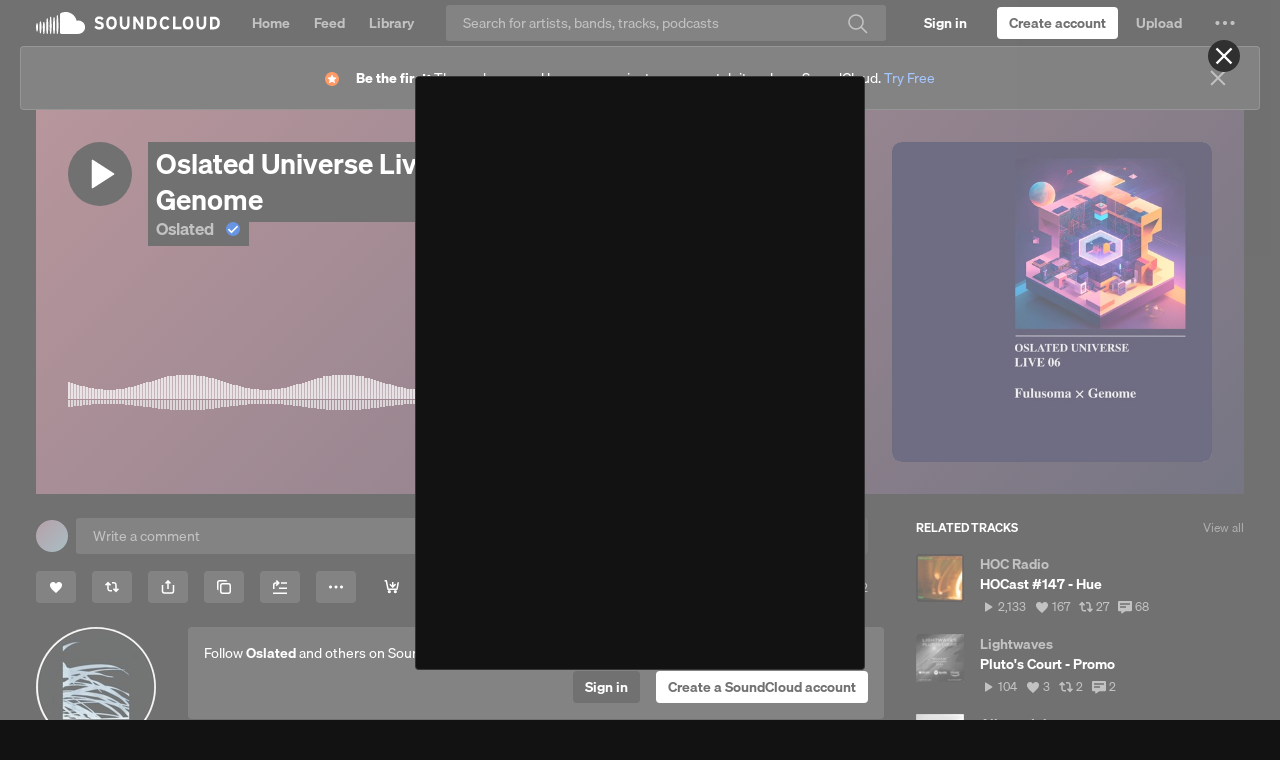

--- FILE ---
content_type: text/html
request_url: https://soundcloud.com/oslated/oslated-universe-live-06-fulusoma-genome
body_size: 25049
content:
<!DOCTYPE html>
<html lang="en">
<head>
<meta charset="utf-8">
<meta name="theme-color" content="#333">
<link rel="dns-prefetch" href="//style.sndcdn.com">
<link rel="dns-prefetch" href="//a-v2.sndcdn.com">
<link rel="dns-prefetch" href="//api-v2.soundcloud.com">
<link rel="dns-prefetch" href="//sb.scorecardresearch.com">
<link rel="dns-prefetch" href="//secure.quantserve.com">
<link rel="dns-prefetch" href="//eventlogger.soundcloud.com">
<link rel="dns-prefetch" href="//api.soundcloud.com">
<link rel="dns-prefetch" href="//ssl.google-analytics.com">
<link rel="dns-prefetch" href="//i1.sndcdn.com">
<link rel="dns-prefetch" href="//i2.sndcdn.com">
<link rel="dns-prefetch" href="//i3.sndcdn.com">
<link rel="dns-prefetch" href="//i4.sndcdn.com">
<link rel="dns-prefetch" href="//wis.sndcdn.com">
<link rel="dns-prefetch" href="//va.sndcdn.com">
<link rel="dns-prefetch" href="//pixel.quantserve.com">
<title>Stream Oslated Universe Live 06 - Fulusoma × Genome by Oslated | Listen online for free on SoundCloud</title>
<meta content="record, sounds, share, sound, audio, tracks, music, soundcloud" name="keywords">
<meta name="referrer" content="origin">
<meta name="google-site-verification" content="dY0CigqM8Inubs_hgrYMwk-zGchKwrvJLcvI_G8631Q">
<link crossorigin="use-credentials" rel="manifest" href="/webmanifest.json">
<meta name="viewport" content="width=device-width,minimum-scale=1,maximum-scale=1,user-scalable=no">
<meta content="19507961798" property="fb:app_id">
<meta content="SoundCloud" property="og:site_name">
<meta content="SoundCloud" property="twitter:site">
<meta content="SoundCloud" property="twitter:app:name:iphone">
<meta content="336353151" property="twitter:app:id:iphone">
<meta content="SoundCloud" property="twitter:app:name:ipad">
<meta content="336353151" property="twitter:app:id:ipad">
<meta content="SoundCloud" property="twitter:app:name:googleplay">
<meta content="com.soundcloud.android" property="twitter:app:id:googleplay">
<link href="/sc-opensearch.xml" rel="search" title="SoundCloud" type="application/opensearchdescription+xml">
<meta name="description" content="Stream Oslated Universe Live 06 - Fulusoma × Genome by Oslated on desktop and mobile. Play over 320 million tracks for free on SoundCloud."><meta property="twitter:app:name:iphone" content="SoundCloud"><meta property="twitter:app:id:iphone" content="336353151"><meta property="twitter:app:name:ipad" content="SoundCloud"><meta property="twitter:app:id:ipad" content="336353151"><meta property="twitter:app:name:googleplay" content="SoundCloud"><meta property="twitter:app:id:googleplay" content="com.soundcloud.android"><meta property="twitter:title" content="Oslated Universe Live 06 - Fulusoma × Genome"><meta property="twitter:description" content="Oslated Universe Live Series.

January of 2024
Oslated Universe Live 06 - Fulusoma × Genome

* Hybrid Live set recorded alongside with the visual artist &quot;Genome&quot; at Neoyorozu Exhibition, Bed n Art in "><meta property="twitter:card" content="player"><meta property="twitter:player" content="https://w.soundcloud.com/player/?url=https%3A%2F%2Fapi.soundcloud.com%2Ftracks%2Fsoundcloud%253Atracks%253A1731524484&amp;auto_play=false&amp;show_artwork=true&amp;visual=true&amp;origin=twitter"><meta property="twitter:url" content="https://soundcloud.com/oslated/oslated-universe-live-06-fulusoma-genome"><meta property="twitter:player:height" content="400"><meta property="twitter:player:width" content="435"><meta property="twitter:image" content="https://i1.sndcdn.com/artworks-gYokVhPo6rWVAWbo-XbptXA-t500x500.jpg"><meta property="twitter:app:url:googleplay" content="soundcloud://sounds:1731524484"><meta property="twitter:app:url:iphone" content="soundcloud://sounds:1731524484"><meta property="twitter:app:url:ipad" content="soundcloud://sounds:1731524484"><meta property="al:ios:app_name" content="SoundCloud"><meta property="al:ios:app_store_id" content="336353151"><meta property="al:android:app_name" content="SoundCloud"><meta property="al:android:package" content="com.soundcloud.android"><meta property="og:type" content="music.song"><meta property="og:url" content="https://soundcloud.com/oslated/oslated-universe-live-06-fulusoma-genome"><meta property="og:title" content="Oslated Universe Live 06 - Fulusoma × Genome"><meta property="og:image" content="https://i1.sndcdn.com/artworks-gYokVhPo6rWVAWbo-XbptXA-t500x500.jpg"><meta property="og:image:width" content="500"><meta property="og:image:height" content="500"><meta property="og:description" content="Oslated Universe Live Series.

January of 2024
Oslated Universe Live 06 - Fulusoma × Genome

* Hybrid Live set recorded alongside with the visual artist &quot;Genome&quot; at Neoyorozu Exhibition, Bed n Art in "><meta property="al:web:should_fallback" content="false"><meta property="al:ios:url" content="soundcloud://sounds:1731524484"><meta property="al:android:url" content="soundcloud://sounds:1731524484"><meta property="soundcloud:user" content="https://soundcloud.com/oslated"><meta property="soundcloud:play_count" content="1097"><meta property="soundcloud:download_count" content="0"><meta property="soundcloud:comments_count" content="2"><meta property="soundcloud:like_count" content="70">
<link rel="canonical" href="https://soundcloud.com/oslated/oslated-universe-live-06-fulusoma-genome"><link rel="alternate" media="only screen and (max-width: 640px)" href="https://m.soundcloud.com/oslated/oslated-universe-live-06-fulusoma-genome"><link rel="alternate" type="text/xml+oembed" href="https://soundcloud.com/oembed?url=https%3A%2F%2Fsoundcloud.com%2Foslated%2Foslated-universe-live-06-fulusoma-genome&amp;format=xml"><link rel="alternate" type="text/json+oembed" href="https://soundcloud.com/oembed?url=https%3A%2F%2Fsoundcloud.com%2Foslated%2Foslated-universe-live-06-fulusoma-genome&amp;format=json"><link rel="author" href="/oslated"><link rel="alternate" href="android-app://com.soundcloud.android/soundcloud/sounds:1731524484"><link rel="alternate" href="ios-app://336353151/soundcloud/sounds:1731524484">
<meta name="application-name" content="SoundCloud">
<meta name="msapplication-tooltip" content="Launch SoundCloud">
<meta name="msapplication-TileImage" content="https://a-v2.sndcdn.com/assets/images/sc-icons/win8-2dc974a18a.png">
<meta name="msapplication-TileColor" content="#ff5500">
<meta name="msapplication-starturl" content="https://soundcloud.com">
<link href="https://a-v2.sndcdn.com/assets/images/sc-icons/favicon-2cadd14bdb.ico" rel="icon">
<link href="https://a-v2.sndcdn.com/assets/images/sc-icons/ios-a62dfc8fe7.png" rel="apple-touch-icon">
<link href="https://a-v2.sndcdn.com/assets/images/sc-icons/fluid-b4e7a64b8b.png" rel="fluid-icon">
<script>
  (function () {
    window.ddjskey = '7FC6D561817844F25B65CDD97F28A1';
    // https://docs.datadome.co/docs/how-to-configure-the-javascript-tag
    window.ddoptions = {
      ajaxListenerPath: [{"host":"api-v2.soundcloud.com","path":"/tracks","strict":true},{"host":"api-v2.soundcloud.com","path":"/tracks/*/comments","strict":true},{"host":"api-v2.soundcloud.com","path":"/users/*/conversations/*","strict":true},{"host":"api-v2.soundcloud.com","path":"/me/followings/*","strict":true},{"host":"api-v2.soundcloud.com","path":"/users/*/track_likes/*","strict":true},{"host":"api-v2.soundcloud.com","path":"/users/*/playlist_likes/*","strict":true},{"host":"api-v2.soundcloud.com","path":"/users/*/system_playlist_likes/*","strict":true},{"host":"api-v2.soundcloud.com","path":"/users/*/emails","strict":true},{"host":"api-v2.soundcloud.com","path":"/playlists","strict":true},{"host":"api-v2.soundcloud.com","path":"/playlists/*","strict":true},{"host":"api-v2.soundcloud.com","path":"/me","strict":true},{"host":"api-v2.soundcloud.com","path":"/me/track_reposts/*","strict":true},{"host":"api-v2.soundcloud.com","path":"/me/track_reposts/*/caption","strict":true},{"host":"api-v2.soundcloud.com","path":"/me/playlist_reposts/*","strict":true},{"host":"api-v2.soundcloud.com","path":"/uploads/*/track-transcoding","strict":true},{"host":"api-v2.soundcloud.com","path":"/uploads/track-upload-policy","strict":true},{"host":"graph.soundcloud.com","path":"/graphql","strict":true}],
      overrideAbortFetch: true,
      sessionByHeader: true,
      cookieName: 'datadome',
      endpoint: 'https://dwt.soundcloud.com/js/',
      disableAutoRefreshOnCaptchaPassed: true,
      enableTagEvents: true,
      abortAsyncOnCaptchaDisplay: false,
    };
  })();
</script>
<script src="https://dwt.soundcloud.com/tags.js" async></script>



<script>!function(){var o,a,r;function e(a){return a.test(o)}o=window.navigator.userAgent.toLowerCase();var i,t,n,s=void 0!==window.opera&&"[object Opera]"===window.opera.toString(),p=o.match(/\sopr\/([0-9]+)\./),d=e(/chrome/),c=e(/webkit/),m=!d&&e(/safari/),w=!s&&e(/msie|trident/),f=!c&&e(/gecko/);i=p?parseInt(p[1],10):(n=o.match(/(opera|chrome|safari|firefox|msie|rv:)\/?\s*(\.?\d+(\.\d+)*)/i))&&(t=o.match(/version\/([.\d]+)/i))?parseInt(t[1],10):n?parseInt(n[2],10):null;var h=e(/mobile|android|iphone|ipod|symbianos|nokia|s60|playbook|playstation/);f&&(r=(a=o.match(/(firefox)\/?\s*(\.?\d+(\.\d+)*)/i))&&a.length>1&&parseInt(a[2],10)>=47),i&&!h&&(d&&!p&&i<51||f&&!p&&!1===r||m&&i<9||w||s&&i<13||p&&i<27)&&(window.__sc_abortApp=!0)}()</script>
<link rel="stylesheet" href="https://style.sndcdn.com/css/soehne-6ee1b930cae107f8f71f.css">
<link rel="stylesheet" href="https://a-v2.sndcdn.com/assets/css/app-ba57672e1b84d319c576.css">
</head>
<body class="theme-dark">
<script>
  (function () {
    var theme = window.matchMedia('(prefers-color-scheme: dark)').matches
      ? 'dark'
      : 'light';

    document.body.classList.remove('theme-dark');
    document.body.classList.add('theme-' + theme);
  })();
</script>

<div id="app">
<style>.header{width:100%;background:var(--background-surface-color);height:46px}.header__logo{background:var(--background-surface-color)}.header__logoLink{display:flex;flex-direction:column;justify-content:center;align-content:center;height:46px;width:48px}.header__logoLink svg{color:var(--primary-color)}.header__logoLink:focus{background-color:rgba(255,72,0,.8);outline:0}#header__loading{margin:13px auto 0;width:16px;background:url(https://a-v2.sndcdn.com/assets/images/loader-dark-45940ae3d4.gif) center no-repeat;background-size:16px 16px}</style>
<div role="banner" class="header sc-selection-disabled show fixed g-dark g-z-index-header">
<div class="header__inner l-container l-fullwidth">
<div class="header__left left">
<div class="header__logo left">
<a href="/" title="Home" class="header__logoLink sc-border-box sc-ir">
<svg viewBox="0 0 143 64" xmlns="http://www.w3.org/2000/svg" aria-hidden="true">
<path fill="currentColor" transform="translate(-166.000000, -1125.000000)" d="M308.984235,1169.99251 C308.382505,1180.70295 299.444837,1189.03525 288.718543,1188.88554 L240.008437,1188.88554 C237.777524,1188.86472 235.977065,1187.05577 235.966737,1184.82478 L235.966737,1132.37801 C235.894282,1130.53582 236.962478,1128.83883 238.654849,1128.10753 C238.654849,1128.10753 243.135035,1124.99996 252.572022,1124.99996 C258.337036,1124.99309 263.996267,1126.54789 268.948531,1129.49925 C276.76341,1134.09703 282.29495,1141.75821 284.200228,1150.62285 C285.880958,1150.14737 287.620063,1149.90993 289.36674,1149.91746 C294.659738,1149.88414 299.738952,1152.0036 303.438351,1155.78928 C307.13775,1159.57496 309.139562,1164.70168 308.984235,1169.99251 Z M229.885123,1135.69525 C231.353099,1153.48254 232.420718,1169.70654 229.885123,1187.43663 C229.796699,1188.23857 229.119091,1188.84557 228.312292,1188.84557 C227.505494,1188.84557 226.827885,1188.23857 226.739461,1187.43663 C224.375448,1169.85905 225.404938,1153.33003 226.739461,1135.69525 C226.672943,1135.09199 226.957336,1134.50383 227.471487,1134.18133 C227.985639,1133.85884 228.638946,1133.85884 229.153097,1134.18133 C229.667248,1134.50383 229.951641,1135.09199 229.885123,1135.69525 Z M220.028715,1187.4557 C219.904865,1188.26549 219.208361,1188.86356 218.389157,1188.86356 C217.569953,1188.86356 216.87345,1188.26549 216.7496,1187.4557 C214.986145,1172.28686 214.986145,1156.96477 216.7496,1141.79593 C216.840309,1140.9535 217.551388,1140.31488 218.398689,1140.31488 C219.245991,1140.31488 219.95707,1140.9535 220.047779,1141.79593 C222.005153,1156.95333 221.998746,1172.29994 220.028715,1187.4557 Z M210.153241,1140.2517 C211.754669,1156.55195 212.479125,1171.15545 210.134176,1187.41757 C210.134176,1188.29148 209.425728,1188.99993 208.551813,1188.99993 C207.677898,1188.99993 206.969449,1188.29148 206.969449,1187.41757 C204.70076,1171.36516 205.463344,1156.34224 206.969449,1140.2517 C207.05845,1139.43964 207.744425,1138.82474 208.561345,1138.82474 C209.378266,1138.82474 210.06424,1139.43964 210.153241,1140.2517 Z M200.258703,1187.47476 C200.169129,1188.29694 199.474788,1188.91975 198.647742,1188.91975 C197.820697,1188.91975 197.126356,1188.29694 197.036782,1187.47476 C195.216051,1173.32359 195.216051,1158.99744 197.036782,1144.84627 C197.036782,1143.94077 197.770837,1143.20671 198.676339,1143.20671 C199.581842,1143.20671 200.315897,1143.94077 200.315897,1144.84627 C202.251054,1158.99121 202.231809,1173.33507 200.258703,1187.47476 Z M190.383229,1155.50339 C192.880695,1166.56087 191.755882,1176.32196 190.287906,1187.58915 C190.168936,1188.33924 189.522207,1188.89148 188.762737,1188.89148 C188.003266,1188.89148 187.356537,1188.33924 187.237567,1187.58915 C185.903044,1176.47448 184.797296,1166.48462 187.142244,1155.50339 C187.142244,1154.60842 187.867763,1153.8829 188.762737,1153.8829 C189.65771,1153.8829 190.383229,1154.60842 190.383229,1155.50339 Z M180.526821,1153.82571 C182.814575,1165.15009 182.071055,1174.7396 180.469627,1186.10211 C180.27898,1187.7798 177.400223,1187.79886 177.247706,1186.10211 C175.798795,1174.91118 175.112468,1165.0357 177.190512,1153.82571 C177.281785,1152.97315 178.001234,1152.32661 178.858666,1152.32661 C179.716099,1152.32661 180.435548,1152.97315 180.526821,1153.82571 Z M170.575089,1159.31632 C172.977231,1166.82778 172.157452,1172.92846 170.479765,1180.63056 C170.391921,1181.42239 169.722678,1182.02149 168.925999,1182.02149 C168.12932,1182.02149 167.460077,1181.42239 167.372232,1180.63056 C165.923321,1173.08097 165.332318,1166.84684 167.23878,1159.31632 C167.330053,1158.46376 168.049502,1157.81722 168.906934,1157.81722 C169.764367,1157.81722 170.483816,1158.46376 170.575089,1159.31632 Z"></path>
</svg>
SoundCloud
</a>
</div>
</div>
<div id="header__loading" class="sc-hidden"></div>
</div>
</div>
<script>window.setTimeout((function(){if(!window.__sc_abortApp){var e=window.document.getElementById("header__loading");e&&(e.className="")}}),6e3)</script>
<style>.errorPage__inner{width:580px;margin:0 auto;position:relative;padding-top:460px;background:url(https://a-v2.sndcdn.com/assets/images/errors/500-e5a180b7a8.png) no-repeat 50% 80px;text-align:center;transition:all 1s linear}.errorTitle{margin-bottom:10px;font-size:30px}.errorText{line-height:28px;color:#666;font-size:20px}.errorButtons{margin-top:30px}@media (max-width:1280px){.errorPage__inner{background-size:80%}}</style>
<noscript class="errorPage__inner">
<div class="errorPage__inner">
<p class="errorTitle">JavaScript is disabled</p>
<p class="errorText sc-font-light">You need to enable JavaScript to use SoundCloud</p>
<div class="errorButtons">
<a href="http://www.enable-javascript.com/" target="_blank" class="sc-button sc-button-medium">Show me how to enable it</a>
</div>
</div>
</noscript>
<noscript><article itemscope itemtype="http://schema.org/MusicRecording">
  <header>
    <h1 itemprop="name"><a itemprop="url" href="/oslated/oslated-universe-live-06-fulusoma-genome">Oslated Universe Live 06 - Fulusoma × Genome</a>
by <a href="/oslated">Oslated</a></h1>
published on <time pubdate>2024-01-30T00:44:23Z</time>

      <meta itemprop="duration" content="PT00H45M21S" />
  <meta itemprop="genre" content="Universe Live" />

        <meta itemprop="interactionCount" content="UserLikes:70" />
        <meta itemprop="interactionCount" content="UserDownloads:0" />
        <meta itemprop="interactionCount" content="UserComments:2" />

      <div itemscope itemprop="audio" itemtype="http://schema.org/AudioObject"><meta itemprop="embedUrl" content="https://w.soundcloud.com/player/?url&#x3D;https%3A%2F%2Fapi.soundcloud.com%2Ftracks%2Fsoundcloud%253Atracks%253A1731524484&amp;auto_play&#x3D;false&amp;show_artwork&#x3D;true&amp;visual&#x3D;true&amp;origin&#x3D;schema.org" /><meta itemprop="height" content="400px" /></div>
      <div itemscope itemprop="byArtist" itemtype="http://schema.org/MusicGroup"><meta itemprop="name" content="Oslated" /><meta itemprop="url" content="/oslated" /></div>
      <div itemscope itemprop="provider" itemtype="http://schema.org/Organization"><meta itemprop="name" content="SoundCloud" /><meta itemprop="image" content="http://developers.soundcloud.com/assets/logo_white-8bf7615eb575eeb114fc65323068e1e4.png" /></div>
  </header>
  <p>
    <img src="https://i1.sndcdn.com/artworks-gYokVhPo6rWVAWbo-XbptXA-t1080x1080.jpg" width="" height="" alt="Oslated Universe Live 06 - Fulusoma × Genome" itemprop="image">
    Oslated Universe Live Series.

January of 2024
Oslated Universe Live 06 - Fulusoma × Genome

* Hybrid Live set recorded alongside with the visual artist &quot;Genome&quot; at Neoyorozu Exhibition, Bed n Art in Tokyo, Japan (10th of June, 2023).

Tokyo
Japan

Full Live Video on YouTube - https://bit.ly/osltube-uni06

- Fulusoma
Fulusoma is a Hybrid DJ / Live Performance by O-Ma x Bun Saito.
Performing regularly in Vent Tokyo and outdoor festivals throughout Japan.
The Tokyo based duo have performed alongside artists such as Claudio PRC, Acronym, and DJ Nobu.

- Genome (Visual Artist)
Since the early 2000s, when Japan&#x27;s VJ scene was in its infancy, he has been active as a video director mainly in Tokyo&#x27;s underground music and art scene.

Genome 日本のVJ黎明期である2000年代初頭より、東京のアンダーグラウンド音楽やアートの世界を中心に、活動する映像演出家。

Description
 The title of the work, NEOYOROZU, is a video work created based on a LIVE session held during the art installation of the same name at BnA_Wall, an art hotel in Tokyo in 2023. This work was inspired by a piece conceived by Mizuki Toyama, designer of the Japanese fashion brand AVA, and also expresses a chain of ideas: a work of art born from a work of art.

About NEOYOROZU 作品タイトルであるNEOYOROZUとは、2023年、東京のアートホテルであるBnA_Wallにて、同名のアートインスタレーション開催中に行われたLIVEセッションを基に創作された、映像作品です。 また本作は、日本のファッションブランドAVAのデザイナーである遠山瑞紀の発案の作品にインスピレーションを受けており、作品から生まれた作品というアイデアの連鎖も表現しています。 

Fulusoma
https://soundcloud.com/mfw8oyen39fi

O-Ma (Tokyo, Japan)
https://tak145.wixsite.com/o-ma
https://soundcloud.com/omamodular
https://www.facebook.com/omamodular
https://www.instagram.com/omamodular

Bun Saito (Tokyo, Japan)
https://soundcloud.com/bunsaito

Genome
https://www.instagram.com/genome_lit_project

Mizuki Toyama (Neoyorozu Exhibition)
https://www.instagram.com/mizuki_toyama
https://www.ava-jp.com/neoyorozu-en
https://ava.thebase.in
https://bnawall.com 

- Artwork by Genome LITxAI
- Cover by Clément Davout

Oslated.
http://www.oslated.com
    <meta itemprop="description" content="Oslated Universe Live Series.

January of 2024
Oslated Universe Live 06 - Fulusoma × Genome

* Hybrid Live set recorded alongside with the visual artist &quot;Genome&quot; at Neoyorozu Exhibition, Bed n Art in Tokyo, Japan (10th of June, 2023).

Tokyo
Japan

Full Live Video on YouTube - https://bit.ly/osltube-uni06

- Fulusoma
Fulusoma is a Hybrid DJ / Live Performance by O-Ma x Bun Saito.
Performing regularly in Vent Tokyo and outdoor festivals throughout Japan.
The Tokyo based duo have performed alongside artists such as Claudio PRC, Acronym, and DJ Nobu.

- Genome (Visual Artist)
Since the early 2000s, when Japan&#x27;s VJ scene was in its infancy, he has been active as a video director mainly in Tokyo&#x27;s underground music and art scene.

Genome 日本のVJ黎明期である2000年代初頭より、東京のアンダーグラウンド音楽やアートの世界を中心に、活動する映像演出家。

Description
 The title of the work, NEOYOROZU, is a video work created based on a LIVE session held during the art installation of the same name at BnA_Wall, an art hotel in Tokyo in 2023. This work was inspired by a piece conceived by Mizuki Toyama, designer of the Japanese fashion brand AVA, and also expresses a chain of ideas: a work of art born from a work of art.

About NEOYOROZU 作品タイトルであるNEOYOROZUとは、2023年、東京のアートホテルであるBnA_Wallにて、同名のアートインスタレーション開催中に行われたLIVEセッションを基に創作された、映像作品です。 また本作は、日本のファッションブランドAVAのデザイナーである遠山瑞紀の発案の作品にインスピレーションを受けており、作品から生まれた作品というアイデアの連鎖も表現しています。 

Fulusoma
https://soundcloud.com/mfw8oyen39fi

O-Ma (Tokyo, Japan)
https://tak145.wixsite.com/o-ma
https://soundcloud.com/omamodular
https://www.facebook.com/omamodular
https://www.instagram.com/omamodular

Bun Saito (Tokyo, Japan)
https://soundcloud.com/bunsaito

Genome
https://www.instagram.com/genome_lit_project

Mizuki Toyama (Neoyorozu Exhibition)
https://www.instagram.com/mizuki_toyama
https://www.ava-jp.com/neoyorozu-en
https://ava.thebase.in
https://bnawall.com 

- Artwork by Genome LITxAI
- Cover by Clément Davout

Oslated.
http://www.oslated.com" />
  </p>
    <dl>
      <dt>Genre</dt>
      <dd><a href="/tags/Universe Live">Universe Live</a></dd>
    </dl>

    <section class="comments">
      <h2>Comment by <a href="/skymelt01-429109391">Skymelt</a></h2>
<p>Awesome sounds 🦋</p>
<time pubdate>2024-02-07T18:07:46Z</time>
      <h2>Comment by <a href="/narti">NARTi</a></h2>
<p>😌</p>
<time pubdate>2024-01-30T15:11:57Z</time>
    </section>

  <footer>
      <a href="https://bit.ly/osltube-uni06">Buy Oslated Universe Live 06 - Fulusoma × Genome</a>
      <ul>
  <li><a href="/oslated/oslated-universe-live-06-fulusoma-genome/likes">Users who like Oslated Universe Live 06 - Fulusoma × Genome</a></li>
  <li><a href="/oslated/oslated-universe-live-06-fulusoma-genome/reposts">Users who reposted Oslated Universe Live 06 - Fulusoma × Genome</a></li>
  <li><a href="/oslated/oslated-universe-live-06-fulusoma-genome/sets">Playlists containing Oslated Universe Live 06 - Fulusoma × Genome</a></li>
  <li><a href="/oslated/oslated-universe-live-06-fulusoma-genome/recommended">More tracks like Oslated Universe Live 06 - Fulusoma × Genome</a></li>
</ul>
    License: all-rights-reserved
  </footer>
</article>
</noscript>
<style>#updateBrowserMessage{width:600px;margin:0 auto;position:relative;padding-top:410px;background:url(https://a-v2.sndcdn.com/assets/images/errors/browser-9cdd4e6df7.png) no-repeat 50% 130px;text-align:center;display:none}#updateBrowserMessage .messageText{line-height:26px;font-size:20px;margin-bottom:5px}#updateBrowserMessage .downloadLinks{margin-top:0}</style>
<div id="updateBrowserMessage">
<p class="messageText sc-text-light sc-text-secondary">
Your current browser isn't compatible with SoundCloud. <br>
Please download one of our supported browsers.
<a href="https://help.soundcloud.com/hc/articles/115003564308-Technical-requirements">Need help?</a>
</p>
<div class="downloadLinks sc-type-h3 sc-text-h3 sc-text-light sc-text-secondary">
<a href="http://google.com/chrome" target="_blank" title="Chrome">Chrome</a>
| <a href="http://firefox.com" target="_blank" title="Firefox">Firefox</a> |
<a href="http://apple.com/safari" target="_blank" title="Safari">Safari</a>
|
<a href="https://www.microsoft.com/edge" target="_blank" title="Edge">Edge</a>
</div>
</div>
<script>window.__sc_abortApp&&(window.document.getElementById("updateBrowserMessage").style.display="block")</script>
<div id="error__timeout" class="errorPage__inner sc-hidden">
<p class="errorTitle sc-type-h1 sc-text-h1">Sorry! Something went wrong</p>
<div class="errorText sc-font-light">
<p>Is your network connection unstable or browser outdated?</p>
</div>
<div class="errorButtons">
<a class="sc-button" href="https://help.soundcloud.com" target="_blank" id="try-again">I need help</a>
</div>
</div>
<script>function displayError(){if(!window.__sc_abortApp){var r=window.document,e=r.getElementById("error__timeout"),o=r.getElementById("header__loading");e&&o&&(e.className="errorPage__inner",o.className="sc-hidden")}}window.setTimeout(displayError,15e3),window.onerror=displayError</script>
<p>
<a href="/popular/searches" title="Popular searches">Popular searches</a>
</p>
</div>
<script crossorigin src="https://a-v2.sndcdn.com/assets/56-4d9965ae.js"></script>
<script crossorigin src="https://a-v2.sndcdn.com/assets/54-d0ebd5d7.js"></script>
<script type="text/javascript">
  window.dataLayer = window.dataLayer || [];
  function gtag() {
    dataLayer.push(arguments);
  }
  gtag('consent', 'default', {
    'ad_storage': 'denied',
    'analytics_storage': 'denied',
    'functionality_storage': 'denied',
    'personalization_storage': 'denied',
    'security_storage': 'granted',
    'ad_user_data': 'denied',
    'ad_personalization': 'denied',
    'region': [
          'BE', 'EL', 'LT', 'PT', 'BG', 'ES', 'LU', 'RO',
          'CZ', 'FR', 'HU', 'SI', 'DK', 'HR', 'MT', 'SK',
          'DE', 'IT', 'NL', 'FI', 'EE', 'CY', 'AT', 'SE',
          'IE', 'LV', 'PL', 'US-CA'
    ]
  });
  gtag('consent', 'default', {
    'ad_storage': 'granted',
    'analytics_storage': 'granted',
    'functionality_storage': 'granted',
    'personalization_storage': 'granted',
    'security_storage': 'granted',
    'ad_user_data': 'granted',
    'ad_personalization': 'granted'
  });
</script>
<script
  async
  src="https://cdn.cookielaw.org/consent/7e62c772-c97a-4d95-8d0a-f99bbeadcf61/otSDKStub.js"
  type="text/javascript"
  charset="UTF-8"
  data-domain-script="7e62c772-c97a-4d95-8d0a-f99bbeadcf61"
></script>
<script type="text/javascript">
  (function (global) {
    function OptanonWrapper() {
      var activeGroups = (global.OptanonActiveGroups || '').split(',');

      if (Array.isArray(OptanonWrapper.callbacks)) {
        for (var i = 0, max = OptanonWrapper.callbacks.length; i < max; i++) {
          try {
            OptanonWrapper.callbacks[i](activeGroups);
          } catch (e) {}
        }
      }

      OptanonWrapper.isLoaded = true;
    };

    OptanonWrapper.callbacks = [];
    OptanonWrapper.isLoaded = false;

    global.OptanonWrapper = OptanonWrapper;
  }(window));
</script>

<script>window.__sc_version="1767703741"</script>
<script>window.__sc_hydration = [{"hydratable":"anonymousId","data":"240948-378750-490736-729282"},{"hydratable":"features","data":{"features":["v2_dsa_report_content_links","mobi_webauth_oauth_mode","mobi_use_auth_internal_analytics","v2_use_onetrust_tcfv2_us_ca","mobi_enable_onetrust_tcfv2","mobi_tracking_send_session_id","mobi_use_onetrust_eu1","mobi_use_onetrust_gb","mobi_use_onetrust_tcfv2_us_ca","mobi_dsa_report_content_form","v2_use_onetrust_user_id_eu2","v2_enable_sourcepoint_tcfv2","mobi_use_onetrust_tcfv2_eu2","v2_test_feature_toggle","checkout_send_segment_events_to_event_gateway","mobi_use_onetrust_user_id_eu1","trolley","v2_nigeria_creator_banner","mobi_use_onetrust_user_id_ex_us","mobi_use_onetrust_tcfv2_eu1","v2_post_with_caption","v2_use_drm_transcodings","v2_webi_embed_container","v2_report_content_links","mobi_use_dwt","v2_use_onetrust_tcfv2_eu1","mobi_use_onetrust_eu4","featured_artists_banner","v2_repost_redirect_page","v2_use_onetrust_gb","v2_dsa_ad_compliance","checkout_use_extole","use_onetrust_async","creator_mid_tier_not_us","mobi_dsa_report_content_links","v2_signals_collection","v2_track_level_distro_to_plan_picker","v2_direct_support_link","checkout_web_products","v2_api_auth_sign_out","v2_ie11_support_end","checkout_use_new_connect","mobi_dsa_ad_compliance","cd_repost_to_artists","v2_enable_crossfade","v2_tracking_moengage_integration","mobi_report_content_links","creator_mid_tier_canada","v2_hq_file_storage_release","gql_tracks","creator_plan_names_repositioning","v2_use_onetrust_eu4","v2_stories_onboarding","mobi_use_onetrust_user_id_eu2","mobi_tracking_moengage_integration","v2_use_dwt","v2_use_updated_alert_banner_quota_upsell","creator_mid_tier_downgrade_downgrade","v2_enable_onetrust","v2_signed_out_cancellation_flow","v2_import_playlist_experiment","v2_disable_sidebar_comments_count","v2_upload_redirection","v2_subhub_churn_intercept","checkout_use_new_plan_picker","v2_signage_on_home","v2_use_onetrust_eu2","next_pro_first_fans","v2_comscore_udm_2","checkout_creator_coupon_codes_enabled","fpi_messaging_drawer","v2_use_onetrust_us","v2_featured_fans_opt_out","v2_comment_sorting","mobi_open_app_soft_wall","shorten_on_soundcloud","sc4a_benefits_iframe","checkout_use_recurly_with_paypal","creator_mid_tier_not_germany_france_us","v2_show_for_artists_link","mobi_use_onetrust_eu3","mobi_use_onetrust_elsewhere","v2_use_onetrust_eu3","v2_use_onetrust_tcfv2_ex_us","creator_mid_tier","mobi_use_onetrust_us","v2_oscp_german_tax_fields_support","v2_fallback_queue_for_search","v2_use_onetrust_user_id_ex_us","creator_mid_tier_upgrade_downgrade","v2_use_new_connect","v2_use_onetrust_tcfv2_eu2","mobi_interstitial_ad","v2_get_heard","v2_next_pro_brazil_banner","v2_interstitial_ad","v2_send_segment_events_to_event_gateway","v2_use_onetrust_eu1","v2_enable_sourcepoint","v2_repost_with_caption_graphql","mobi_use_onetrust_tcfv2_ex_us","creator_mid_tier_anz","v2_tags_recent_tracks","sc4a_onboarding_checklist","show_disabled_tracks","v2_statsig_hydrate_init","mobi_new_ad_placements","mobi_use_onetrust_eu2","v2_velvetcake_profile_widget","v2_use_onetrust_elsewhere","checkout_use_dwt","v2_webauth_use_local_tracking","mobi_sign_in_experiment","mobi_enable_onetrust","v2_can_see_insights","fpi_20_fans_rollout","mobi_trinity","v2_enable_crossfade_upload","request_takedown","v2_monetization_mx","v2_webauth_oauth_mode","v2_google_one_tap","v2_enable_pwa","v2_use_extole","mobi_use_drm_transcodings","mobi_use_hls_hack","creator_mid_tier_uk","v2_stories","v2_use_onetrust_user_id_eu1","v2_use_onetrust_user_id_global","use_recurly_checkout","v2_show_side_by_side_upsell_experience","v2_enable_onetrust_tcfv2","v2_enable_crossfade_track_manager","v2_enable_tcfv2_consent_string_cache","v2_track_manager_redirection","use_on_soundcloud_short_links","mobi_send_segment_events_to_event_gateway","artist_fan_connection_widget","v2_update_sidebar_module_headers"]}},{"hydratable":"geoip","data":{"country_code":"US","country_name":"United States","region":"OH","city":"Columbus","postal_code":"43215","latitude":39.9625,"longitude":-83.0061}},{"hydratable":"privacySettings","data":{"allows_messages_from_unfollowed_users":false,"analytics_opt_in":true,"communications_opt_in":true,"targeted_advertising_opt_in":false,"legislation":[]}},{"hydratable":"statsigClientInitializeResponse","data":{"configString":"{\"feature_gates\":{\"163128860\":{\"name\":\"163128860\",\"value\":false,\"rule_id\":\"default\",\"secondary_exposures\":[],\"id_type\":\"userID\"},\"218482608\":{\"name\":\"218482608\",\"value\":false,\"rule_id\":\"default\",\"secondary_exposures\":[],\"id_type\":\"stableID\"},\"269461791\":{\"name\":\"269461791\",\"value\":true,\"rule_id\":\"35vQN6Nr6leXA9sOnfalV8:100.00:6\",\"secondary_exposures\":[],\"id_type\":\"stableID\"},\"295207513\":{\"name\":\"295207513\",\"value\":true,\"rule_id\":\"2ZdlCowCOtM2M3tNdI1Cni:50.00:1\",\"secondary_exposures\":[],\"id_type\":\"stableID\"},\"335057735\":{\"name\":\"335057735\",\"value\":true,\"rule_id\":\"2NcL9pH5jCD404I3hC875a\",\"secondary_exposures\":[],\"id_type\":\"userID\"},\"345354045\":{\"name\":\"345354045\",\"value\":true,\"rule_id\":\"731sdSdWyHhBiEE1adOfmh:100.00:3\",\"secondary_exposures\":[],\"id_type\":\"userID\"},\"387092580\":{\"name\":\"387092580\",\"value\":true,\"rule_id\":\"7qOXeqCAXrRktgPaQsSEti\",\"secondary_exposures\":[],\"id_type\":\"userID\"},\"491701917\":{\"name\":\"491701917\",\"value\":true,\"rule_id\":\"disabled\",\"secondary_exposures\":[],\"id_type\":\"userID\"},\"499445266\":{\"name\":\"499445266\",\"value\":true,\"rule_id\":\"2zczvl3rRbJmKMnEJmM02f\",\"secondary_exposures\":[],\"id_type\":\"userID\"},\"757817760\":{\"name\":\"757817760\",\"value\":false,\"rule_id\":\"default\",\"secondary_exposures\":[],\"id_type\":\"userID\"},\"798024607\":{\"name\":\"798024607\",\"value\":true,\"rule_id\":\"4otvCRNFwhd8AnJjkaVpwP:100.00:3\",\"secondary_exposures\":[],\"id_type\":\"userID\"},\"809494859\":{\"name\":\"809494859\",\"value\":true,\"rule_id\":\"I3omdIF7hiMPQMBUykfTX:100.00:2\",\"secondary_exposures\":[],\"id_type\":\"userID\"},\"833544650\":{\"name\":\"833544650\",\"value\":false,\"rule_id\":\"default\",\"secondary_exposures\":[],\"id_type\":\"userID\"},\"969152394\":{\"name\":\"969152394\",\"value\":true,\"rule_id\":\"6wbAdwvR4u4YIbEn5dVXxA:100.00:2\",\"secondary_exposures\":[],\"id_type\":\"userID\"},\"1070993832\":{\"name\":\"1070993832\",\"value\":false,\"rule_id\":\"default\",\"secondary_exposures\":[],\"id_type\":\"userID\"},\"1200770180\":{\"name\":\"1200770180\",\"value\":true,\"rule_id\":\"disabled\",\"secondary_exposures\":[],\"id_type\":\"userID\"},\"1436889564\":{\"name\":\"1436889564\",\"value\":true,\"rule_id\":\"disabled\",\"secondary_exposures\":[],\"id_type\":\"userID\"},\"1474439853\":{\"name\":\"1474439853\",\"value\":true,\"rule_id\":\"1drQ8JsyqDUPb4n9cPdZW3:100.00:2\",\"secondary_exposures\":[],\"id_type\":\"userID\"},\"1526785582\":{\"name\":\"1526785582\",\"value\":true,\"rule_id\":\"71xZspLE4r36IIC5pQj3ow\",\"secondary_exposures\":[],\"id_type\":\"userID\"},\"1553925866\":{\"name\":\"1553925866\",\"value\":true,\"rule_id\":\"disabled\",\"secondary_exposures\":[],\"id_type\":\"stableID\"},\"1614872978\":{\"name\":\"1614872978\",\"value\":false,\"rule_id\":\"default\",\"secondary_exposures\":[],\"id_type\":\"stableID\"},\"1766036343\":{\"name\":\"1766036343\",\"value\":true,\"rule_id\":\"disabled\",\"secondary_exposures\":[],\"id_type\":\"stableID\"},\"1797068334\":{\"name\":\"1797068334\",\"value\":true,\"rule_id\":\"26HcPQk5y0JPpq53MnAUvl\",\"secondary_exposures\":[],\"id_type\":\"userID\"},\"1904819574\":{\"name\":\"1904819574\",\"value\":false,\"rule_id\":\"default\",\"secondary_exposures\":[],\"id_type\":\"userID\"},\"2185160558\":{\"name\":\"2185160558\",\"value\":false,\"rule_id\":\"default\",\"secondary_exposures\":[],\"id_type\":\"userID\"},\"2229479261\":{\"name\":\"2229479261\",\"value\":true,\"rule_id\":\"disabled\",\"secondary_exposures\":[],\"id_type\":\"userID\"},\"2254327457\":{\"name\":\"2254327457\",\"value\":true,\"rule_id\":\"4sYtaqXQ4WwRBIL3uou5xp:100.00:1\",\"secondary_exposures\":[],\"id_type\":\"userID\"},\"2340012884\":{\"name\":\"2340012884\",\"value\":false,\"rule_id\":\"default\",\"secondary_exposures\":[],\"id_type\":\"userID\"},\"2602694798\":{\"name\":\"2602694798\",\"value\":true,\"rule_id\":\"disabled\",\"secondary_exposures\":[],\"id_type\":\"userID\"},\"2618300873\":{\"name\":\"2618300873\",\"value\":true,\"rule_id\":\"VJI2RZXTWRyAfDCgs2AZ5:100.00:3\",\"secondary_exposures\":[],\"id_type\":\"stableID\"},\"2794498451\":{\"name\":\"2794498451\",\"value\":true,\"rule_id\":\"disabled\",\"secondary_exposures\":[],\"id_type\":\"userID\"},\"2843948931\":{\"name\":\"2843948931\",\"value\":true,\"rule_id\":\"3ChENFp7VkCbAcg5HVesYq:100.00:1\",\"secondary_exposures\":[],\"id_type\":\"userID\"},\"2878451644\":{\"name\":\"2878451644\",\"value\":true,\"rule_id\":\"jXLaI5rguXpKga8ez8YmT:100.00:3\",\"secondary_exposures\":[],\"id_type\":\"userID\"},\"2882757490\":{\"name\":\"2882757490\",\"value\":false,\"rule_id\":\"default\",\"secondary_exposures\":[],\"id_type\":\"userID\"},\"2926794380\":{\"name\":\"2926794380\",\"value\":false,\"rule_id\":\"default\",\"secondary_exposures\":[],\"id_type\":\"userID\"},\"3021451191\":{\"name\":\"3021451191\",\"value\":false,\"rule_id\":\"default\",\"secondary_exposures\":[],\"id_type\":\"userID\"},\"3282749987\":{\"name\":\"3282749987\",\"value\":false,\"rule_id\":\"7IQeMfio5o8DjknfsDgjqE:0.00:2\",\"secondary_exposures\":[],\"id_type\":\"userID\"},\"3391285753\":{\"name\":\"3391285753\",\"value\":true,\"rule_id\":\"disabled\",\"secondary_exposures\":[],\"id_type\":\"stableID\"},\"3570002952\":{\"name\":\"3570002952\",\"value\":true,\"rule_id\":\"IM348GHTSC0LJVvG4NdOB\",\"secondary_exposures\":[],\"id_type\":\"userID\"},\"3716405229\":{\"name\":\"3716405229\",\"value\":false,\"rule_id\":\"default\",\"secondary_exposures\":[],\"id_type\":\"userID\"},\"3862696535\":{\"name\":\"3862696535\",\"value\":false,\"rule_id\":\"default\",\"secondary_exposures\":[],\"id_type\":\"userID\"},\"3867004153\":{\"name\":\"3867004153\",\"value\":true,\"rule_id\":\"5II5rZZAmSsuNYNEWcRfNZ:100.00:1\",\"secondary_exposures\":[{\"gate\":\"2996255573\",\"gateValue\":\"false\",\"ruleID\":\"2Pvug3H5J3HhDTMgv6fmeS:5.00:1\"}],\"id_type\":\"userID\"},\"3884705820\":{\"name\":\"3884705820\",\"value\":true,\"rule_id\":\"disabled\",\"secondary_exposures\":[],\"id_type\":\"stableID\"},\"4142218413\":{\"name\":\"4142218413\",\"value\":true,\"rule_id\":\"4jT6OCZxO4PmM44JwiKuZM\",\"secondary_exposures\":[],\"id_type\":\"userID\"},\"4242882860\":{\"name\":\"4242882860\",\"value\":true,\"rule_id\":\"gexSWxQsjkmhBJ8mPUyTT\",\"secondary_exposures\":[],\"id_type\":\"userID\"},\"4289281104\":{\"name\":\"4289281104\",\"value\":true,\"rule_id\":\"6kaUB0WibrUbDhk3gG1voC\",\"secondary_exposures\":[],\"id_type\":\"userID\"}},\"dynamic_configs\":{\"183683058\":{\"name\":\"183683058\",\"value\":{\"creatorsOnly\":true},\"group\":\"launchedGroup\",\"rule_id\":\"launchedGroup\",\"is_device_based\":false,\"secondary_exposures\":[],\"group_name\":\"Test\",\"id_type\":\"userID\",\"is_user_in_experiment\":false,\"is_experiment_active\":false},\"191888894\":{\"name\":\"191888894\",\"value\":{\"shouldShow\":true},\"group\":\"launchedGroup\",\"rule_id\":\"launchedGroup\",\"is_device_based\":false,\"secondary_exposures\":[],\"group_name\":\"Test\",\"id_type\":\"userID\",\"is_user_in_experiment\":false,\"is_experiment_active\":false},\"301845008\":{\"name\":\"301845008\",\"value\":{\"bannerKind\":\"alert\"},\"group\":\"launchedGroup\",\"rule_id\":\"launchedGroup\",\"is_device_based\":true,\"secondary_exposures\":[{\"gate\":\"4142218413\",\"gateValue\":\"true\",\"ruleID\":\"4jT6OCZxO4PmM44JwiKuZM\"}],\"group_name\":\"Control\",\"id_type\":\"stableID\",\"is_user_in_experiment\":false,\"is_experiment_active\":false},\"746301305\":{\"name\":\"746301305\",\"value\":{\"is_artist_studio\":false},\"group\":\"launchedGroup\",\"rule_id\":\"launchedGroup\",\"is_device_based\":false,\"secondary_exposures\":[],\"group_name\":\"Control\",\"id_type\":\"userID\",\"is_user_in_experiment\":false,\"is_experiment_active\":false},\"921600835\":{\"name\":\"921600835\",\"value\":{},\"group\":\"prestart\",\"rule_id\":\"prestart\",\"is_device_based\":true,\"secondary_exposures\":[],\"id_type\":\"stableID\",\"is_user_in_experiment\":false,\"is_experiment_active\":false},\"989509283\":{\"name\":\"989509283\",\"value\":{\"shouldShow\":true},\"group\":\"launchedGroup\",\"rule_id\":\"launchedGroup\",\"is_device_based\":false,\"secondary_exposures\":[{\"gate\":\"2254327457\",\"gateValue\":\"true\",\"ruleID\":\"4sYtaqXQ4WwRBIL3uou5xp:100.00:1\"}],\"group_name\":\"Test\",\"id_type\":\"userID\",\"is_user_in_experiment\":false,\"is_experiment_active\":false},\"1041511405\":{\"name\":\"1041511405\",\"value\":{\"similar_sounds_model\":\"control\",\"useBigtable\":false,\"activityFilterEnabled\":false,\"activityFilter\":\"enabled\",\"sdui_content_enabled\":true,\"audiogene_autoplay\":false},\"group\":\"launchedGroup\",\"rule_id\":\"launchedGroup\",\"is_device_based\":false,\"secondary_exposures\":[],\"group_name\":\"Control\",\"explicit_parameters\":[\"audiogene_autoplay\"],\"id_type\":\"userID\",\"is_user_in_experiment\":false,\"is_experiment_active\":false,\"is_in_layer\":true},\"1156106472\":{\"name\":\"1156106472\",\"value\":{\"test\":\"bar\"},\"group\":\"7AgUKcwSxgT6Tyf1gZ1yM3\",\"rule_id\":\"7AgUKcwSxgT6Tyf1gZ1yM3\",\"is_device_based\":true,\"secondary_exposures\":[],\"group_name\":\"Test\",\"id_type\":\"stableID\",\"is_user_in_experiment\":true,\"is_experiment_active\":true},\"1375997689\":{\"name\":\"1375997689\",\"value\":{\"showBanner\":false,\"displayAfterDismissed\":false},\"group\":\"launchedGroup\",\"rule_id\":\"launchedGroup\",\"is_device_based\":true,\"secondary_exposures\":[],\"group_name\":\"Control\",\"id_type\":\"stableID\",\"is_user_in_experiment\":false,\"is_experiment_active\":false},\"1407605912\":{\"name\":\"1407605912\",\"value\":{},\"group\":\"inlineTargetingRules\",\"rule_id\":\"inlineTargetingRules\",\"is_device_based\":false,\"secondary_exposures\":[],\"id_type\":\"userID\",\"is_user_in_experiment\":false,\"is_experiment_active\":true},\"1433112660\":{\"name\":\"1433112660\",\"value\":{},\"group\":\"inlineTargetingRules\",\"rule_id\":\"inlineTargetingRules\",\"is_device_based\":false,\"secondary_exposures\":[],\"id_type\":\"userID\",\"is_user_in_experiment\":false,\"is_experiment_active\":false},\"1452138818\":{\"name\":\"1452138818\",\"value\":{\"use_soundcloud\":true},\"group\":\"launchedGroup\",\"rule_id\":\"launchedGroup\",\"is_device_based\":false,\"secondary_exposures\":[],\"group_name\":\"Test\",\"id_type\":\"userID\",\"is_user_in_experiment\":false,\"is_experiment_active\":false},\"1474511987\":{\"name\":\"1474511987\",\"value\":{\"enabled\":true},\"group\":\"launchedGroup\",\"rule_id\":\"launchedGroup\",\"is_device_based\":false,\"secondary_exposures\":[],\"group_name\":\"Test\",\"id_type\":\"userID\",\"is_user_in_experiment\":false,\"is_experiment_active\":false},\"1778302359\":{\"name\":\"1778302359\",\"value\":{\"signupWallType\":\"soft\"},\"group\":\"launchedGroup\",\"rule_id\":\"launchedGroup\",\"is_device_based\":true,\"secondary_exposures\":[],\"group_name\":\"Test - Soft Prompt\",\"id_type\":\"stableID\",\"is_user_in_experiment\":true,\"is_experiment_active\":true},\"2002574928\":{\"name\":\"2002574928\",\"value\":{},\"group\":\"prestart\",\"rule_id\":\"prestart\",\"is_device_based\":true,\"secondary_exposures\":[],\"id_type\":\"stableID\",\"is_user_in_experiment\":false,\"is_experiment_active\":false},\"2121026242\":{\"name\":\"2121026242\",\"value\":{\"similar_sounds_model\":\"control\",\"useBigtable\":false,\"activityFilterEnabled\":false,\"activityFilter\":\"enabled\",\"sdui_content_enabled\":true,\"audiogene_autoplay\":false},\"group\":\"launchedGroup\",\"rule_id\":\"launchedGroup\",\"is_device_based\":false,\"secondary_exposures\":[],\"group_name\":\"Test\",\"explicit_parameters\":[\"activityFilter\"],\"id_type\":\"userID\",\"is_user_in_experiment\":false,\"is_experiment_active\":false,\"is_in_layer\":true},\"2126819031\":{\"name\":\"2126819031\",\"value\":{\"enabled\":\"false\"},\"group\":\"4H0EqeNVJQwjIZYPYtkjm8\",\"rule_id\":\"4H0EqeNVJQwjIZYPYtkjm8\",\"is_device_based\":false,\"secondary_exposures\":[],\"group_name\":\"Control\",\"id_type\":\"userID\",\"is_user_in_experiment\":true,\"is_experiment_active\":true},\"2182036919\":{\"name\":\"2182036919\",\"value\":{\"showUpdatedActionsForOwnTrack\":true},\"group\":\"launchedGroup\",\"rule_id\":\"launchedGroup\",\"is_device_based\":false,\"secondary_exposures\":[],\"group_name\":\"Test\",\"id_type\":\"userID\",\"is_user_in_experiment\":false,\"is_experiment_active\":false},\"2307281874\":{\"name\":\"2307281874\",\"value\":{\"similar_sounds_model\":\"control\",\"useBigtable\":false,\"activityFilterEnabled\":false,\"activityFilter\":\"enabled\",\"sdui_content_enabled\":true,\"audiogene_autoplay\":false},\"group\":\"launchedGroup\",\"rule_id\":\"launchedGroup\",\"is_device_based\":false,\"secondary_exposures\":[{\"gate\":\"2147287197\",\"gateValue\":\"false\",\"ruleID\":\"default\"}],\"group_name\":\"Control\",\"explicit_parameters\":[\"similar_sounds_model\"],\"id_type\":\"userID\",\"is_user_in_experiment\":false,\"is_experiment_active\":false,\"is_in_layer\":true},\"2311548162\":{\"name\":\"2311548162\",\"value\":{\"is_artist_studio\":false},\"group\":\"launchedGroup\",\"rule_id\":\"launchedGroup\",\"is_device_based\":false,\"secondary_exposures\":[],\"group_name\":\"Control\",\"id_type\":\"userID\",\"is_user_in_experiment\":false,\"is_experiment_active\":false},\"2311548163\":{\"name\":\"2311548163\",\"value\":{\"is_artist_studio\":true},\"group\":\"69kGm5FaZerfQgd1TAf2Pz\",\"rule_id\":\"69kGm5FaZerfQgd1TAf2Pz\",\"is_device_based\":false,\"secondary_exposures\":[],\"group_name\":\"Test\",\"id_type\":\"userID\",\"is_user_in_experiment\":true,\"is_experiment_active\":true},\"2500404082\":{\"name\":\"2500404082\",\"value\":{},\"group\":\"prestart\",\"rule_id\":\"prestart\",\"is_device_based\":true,\"secondary_exposures\":[],\"id_type\":\"stableID\",\"is_user_in_experiment\":false,\"is_experiment_active\":false},\"2533632282\":{\"name\":\"2533632282\",\"value\":{\"similar_sounds_model\":\"control\",\"useBigtable\":false,\"activityFilterEnabled\":false,\"activityFilter\":\"enabled\",\"sdui_content_enabled\":true,\"audiogene_autoplay\":false},\"group\":\"launchedGroup\",\"rule_id\":\"launchedGroup\",\"is_device_based\":false,\"secondary_exposures\":[],\"group_name\":\"Test\",\"explicit_parameters\":[\"sdui_content_enabled\"],\"id_type\":\"userID\",\"is_user_in_experiment\":false,\"is_experiment_active\":false,\"is_in_layer\":true},\"2845366590\":{\"name\":\"2845366590\",\"value\":{\"showReplaceTrack\":true},\"group\":\"launchedGroup\",\"rule_id\":\"launchedGroup\",\"is_device_based\":false,\"secondary_exposures\":[],\"group_name\":\"Test\",\"id_type\":\"userID\",\"is_user_in_experiment\":false,\"is_experiment_active\":false},\"3218374118\":{\"name\":\"3218374118\",\"value\":{},\"group\":\"prestart\",\"rule_id\":\"prestart\",\"is_device_based\":false,\"secondary_exposures\":[],\"id_type\":\"userID\",\"is_user_in_experiment\":false,\"is_experiment_active\":false},\"3597745802\":{\"name\":\"3597745802\",\"value\":{\"ids\":[53510744,673423373,476352813,799982323,5678882,20476953,29181286,717147340,98963672,58888349,1956072,122274211,206603180,19342970,183420906,2193991]},\"group\":\"2qAWiBB3KkxxNiJIzyCneR:100.00:4\",\"rule_id\":\"2qAWiBB3KkxxNiJIzyCneR:100.00:4\",\"is_device_based\":false,\"secondary_exposures\":[],\"id_type\":\"userID\",\"passed\":true},\"3687986481\":{\"name\":\"3687986481\",\"value\":{\"variant\":\"variant_3\"},\"group\":\"launchedGroup\",\"rule_id\":\"launchedGroup\",\"is_device_based\":false,\"secondary_exposures\":[],\"group_name\":\"Compact banner\",\"id_type\":\"userID\",\"is_user_in_experiment\":false,\"is_experiment_active\":false},\"3712981815\":{\"name\":\"3712981815\",\"value\":{\"enabled\":true},\"group\":\"launchedGroup\",\"rule_id\":\"launchedGroup\",\"is_device_based\":false,\"secondary_exposures\":[],\"group_name\":\"Test\",\"id_type\":\"userID\",\"is_user_in_experiment\":true,\"is_experiment_active\":true},\"3810418923\":{\"name\":\"3810418923\",\"value\":{},\"group\":\"prestart\",\"rule_id\":\"prestart\",\"is_device_based\":false,\"secondary_exposures\":[],\"id_type\":\"userID\",\"is_user_in_experiment\":false,\"is_experiment_active\":false},\"3863468526\":{\"name\":\"3863468526\",\"value\":{\"show_banner\":true,\"show_smart_nudge\":true},\"group\":\"o2E6gDL6M6gU9FMSiV4Pw\",\"rule_id\":\"o2E6gDL6M6gU9FMSiV4Pw\",\"is_device_based\":false,\"secondary_exposures\":[],\"group_name\":\"Test\",\"id_type\":\"userID\",\"is_user_in_experiment\":true,\"is_experiment_active\":true},\"3868951477\":{\"name\":\"3868951477\",\"value\":{\"similar_sounds_model\":\"control\",\"useBigtable\":false,\"activityFilterEnabled\":false,\"activityFilter\":\"enabled\",\"sdui_content_enabled\":true,\"audiogene_autoplay\":false},\"group\":\"abandoned\",\"rule_id\":\"abandoned\",\"is_device_based\":false,\"secondary_exposures\":[],\"explicit_parameters\":[\"similar_sounds_model\"],\"id_type\":\"userID\",\"is_user_in_experiment\":false,\"is_experiment_active\":false,\"is_in_layer\":true},\"3921342276\":{\"name\":\"3921342276\",\"value\":{\"dismissible_before_1st_upload\":true,\"show_before_1st_upload\":true,\"show_after_2nd_upload\":true,\"show_dismissable_after_2nd_upload\":false},\"group\":\"launchedGroup\",\"rule_id\":\"launchedGroup\",\"is_device_based\":false,\"secondary_exposures\":[],\"group_name\":\"1st and 3rd\",\"id_type\":\"userID\",\"is_user_in_experiment\":false,\"is_experiment_active\":false},\"4075954800\":{\"name\":\"4075954800\",\"value\":{},\"group\":\"prestart\",\"rule_id\":\"prestart\",\"is_device_based\":false,\"secondary_exposures\":[],\"id_type\":\"userID\",\"is_user_in_experiment\":false,\"is_experiment_active\":false},\"4111317710\":{\"name\":\"4111317710\",\"value\":{\"showExtendedTrackList\":true},\"group\":\"launchedGroup\",\"rule_id\":\"launchedGroup\",\"is_device_based\":true,\"secondary_exposures\":[],\"group_name\":\"Test\",\"id_type\":\"stableID\",\"is_user_in_experiment\":false,\"is_experiment_active\":false},\"4141614194\":{\"name\":\"4141614194\",\"value\":{\"creator_upsell_copy\":{\"en\":\"Upgrade now\",\"en_GB\":\"Upgrade now\",\"es\":\"Mejora ahora\",\"de\":\"Upgrade jetzt\",\"fr\":\"Améliorez maintenant\",\"nl\":\"Nu upgraden\",\"it\":\"Aggiorna ora\",\"pt_BR\":\"Atualize agora\",\"sv\":\"Uppgradera nu\",\"pl\":\"Ulepsz teraz\"},\"fan_upsell_copy\":{\"en\":\"Go ad-free\",\"en_GB\":\"Go ad-free\",\"es\":\"Sin anuncios\",\"de\":\"Werbefrei\",\"fr\":\"Sans pubs\",\"nl\":\"Advertentievrij\",\"it\":\"Senza ads\",\"pt_BR\":\"Sem anúncios\",\"sv\":\"Annonsfritt\",\"pl\":\"Bez reklam\"},\"creator_button_ui\":true,\"fan_button_ui\":false,\"creator_upsell_show\":true,\"fan_upsell_show\":false,\"creator_upsell_text_color\":\"#ffffff\",\"fan_upsell_text_color\":\"\u003c%default%\u003e\",\"creator_upsell_background_color\":\"#000000\",\"fan_upsell_background_color\":\"\u003c%default%\u003e\",\"creator_upsell_border_color\":\"#FF5500\",\"fan_upsell_border_color\":\"\u003c%default%\u003e\",\"creator_cta_target\":\"inline_checkout\",\"applies_to_user_type\":\"creator\",\"applies_to_creator_plans\":[\"free\"],\"applies_to_fan_plans\":[\"free\"]},\"group\":\"PQBIxDlNaI0KhCvl9B78z\",\"rule_id\":\"PQBIxDlNaI0KhCvl9B78z\",\"is_device_based\":false,\"secondary_exposures\":[],\"group_name\":\"Test\",\"explicit_parameters\":[\"fan_upsell_copy\",\"fan_upsell_show\"],\"id_type\":\"userID\",\"is_user_in_experiment\":true,\"is_experiment_active\":true,\"is_in_layer\":true}},\"layer_configs\":{\"172878743\":{\"name\":\"172878743\",\"value\":{\"similar_sounds_model\":\"control\",\"useBigtable\":false,\"activityFilterEnabled\":false,\"activityFilter\":\"enabled\",\"sdui_content_enabled\":true,\"audiogene_autoplay\":false},\"group\":\"default\",\"rule_id\":\"default\",\"is_device_based\":false,\"secondary_exposures\":[{\"gate\":\"2147287197\",\"gateValue\":\"false\",\"ruleID\":\"default\"}],\"explicit_parameters\":[],\"undelegated_secondary_exposures\":[{\"gate\":\"2147287197\",\"gateValue\":\"false\",\"ruleID\":\"default\"}]},\"727316503\":{\"name\":\"727316503\",\"value\":{\"cta_url\":\"https://checkout.soundcloud.com/artist#planPicker\",\"target\":\"_blank\",\"enabled\":false,\"webflow_url\":\"https://community.soundcloud.com/self-serve-iframe/test01\",\"accessibility_text\":\"Free 30 days trial\",\"applies_to_targeting_type\":\"creator_upsell\",\"applies_to_followers\":\"\"},\"group\":\"default\",\"rule_id\":\"default\",\"is_device_based\":false,\"secondary_exposures\":[],\"explicit_parameters\":[],\"undelegated_secondary_exposures\":[]},\"2465703532\":{\"name\":\"2465703532\",\"value\":{\"creator_upsell_copy\":{\"en\":\"Upgrade now\",\"en_GB\":\"Upgrade now\",\"es\":\"Mejora ahora\",\"de\":\"Upgrade jetzt\",\"fr\":\"Améliorez maintenant\",\"nl\":\"Nu upgraden\",\"it\":\"Aggiorna ora\",\"pt_BR\":\"Atualize agora\",\"sv\":\"Uppgradera nu\",\"pl\":\"Ulepsz teraz\"},\"fan_upsell_copy\":{\"en\":\"Go ad-free\",\"en_GB\":\"Go ad-free\",\"es\":\"Sin anuncios\",\"de\":\"Werbefrei\",\"fr\":\"Sans pubs\",\"nl\":\"Advertentievrij\",\"it\":\"Senza ads\",\"pt_BR\":\"Sem anúncios\",\"sv\":\"Annonsfritt\",\"pl\":\"Bez reklam\"},\"creator_button_ui\":true,\"fan_button_ui\":false,\"creator_upsell_show\":true,\"fan_upsell_show\":false,\"creator_upsell_text_color\":\"#ffffff\",\"fan_upsell_text_color\":\"\u003c%default%\u003e\",\"creator_upsell_background_color\":\"#000000\",\"fan_upsell_background_color\":\"\u003c%default%\u003e\",\"creator_upsell_border_color\":\"#FF5500\",\"fan_upsell_border_color\":\"\u003c%default%\u003e\",\"creator_cta_target\":\"inline_checkout\",\"applies_to_user_type\":\"creator\",\"applies_to_creator_plans\":[\"free\"],\"applies_to_fan_plans\":[\"free\"]},\"group\":\"PQBIxDlNaI0KhCvl9B78z\",\"rule_id\":\"PQBIxDlNaI0KhCvl9B78z\",\"is_device_based\":false,\"secondary_exposures\":[],\"group_name\":\"Test\",\"explicit_parameters\":[\"fan_upsell_copy\",\"fan_upsell_show\"],\"allocated_experiment_name\":\"4141614194\",\"is_experiment_active\":true,\"is_user_in_experiment\":true,\"undelegated_secondary_exposures\":[]}},\"sdkParams\":{},\"has_updates\":true,\"generator\":\"statsig-node-sdk\",\"sdkInfo\":{\"sdkType\":\"statsig-node\",\"sdkVersion\":\"6.4.2\"},\"time\":1767754931789,\"evaluated_keys\":{\"customIDs\":{\"stableID\":\"21a4168d-fe1e-4e2a-82d8-0c5383f938fd\"}},\"hash_used\":\"djb2\",\"user\":{\"customIDs\":{\"stableID\":\"21a4168d-fe1e-4e2a-82d8-0c5383f938fd\"},\"country\":\"US\",\"appVersion\":\"1767703741\",\"custom\":{\"region\":\"OH\"},\"statsigEnvironment\":{\"tier\":\"production\"}},\"recording_blocked\":true,\"can_record_session\":false,\"session_recording_rate\":1}","user":{"customIDs":{"stableID":"21a4168d-fe1e-4e2a-82d8-0c5383f938fd"},"country":"US","appVersion":"1767703741","custom":{"region":"OH"},"statsigEnvironment":{"tier":"production"}}}},{"hydratable":"trackingBrowserTabId","data":"23d310"},{"hydratable":"apiClient","data":{"id":"bOhNcaq9F32sB3eS8zWLywAyh4OdDXbC"}},{"hydratable":"user","data":{"avatar_url":"https://i1.sndcdn.com/avatars-hPbPWnAFcF4uxlRC-FEKzTw-large.jpg","city":"Jeju Island","comments_count":0,"country_code":"KR","created_at":"2016-06-05T10:45:07Z","creator_subscriptions":[{"product":{"id":"creator-pro-unlimited"}}],"creator_subscription":{"product":{"id":"creator-pro-unlimited"}},"description":"Oslated \u0026 Huinali Recordings. Independent labels sharing one platform, born on the peaceful island of Jeju, South Korea.","followers_count":14699,"followings_count":164,"first_name":"","full_name":"","groups_count":0,"id":231793371,"kind":"user","last_modified":"2025-12-13T11:43:04Z","last_name":"","likes_count":4996,"playlist_likes_count":331,"permalink":"oslated","permalink_url":"https://soundcloud.com/oslated","playlist_count":81,"reposts_count":null,"track_count":1352,"uri":"https://api.soundcloud.com/users/soundcloud%3Ausers%3A231793371","urn":"soundcloud:users:231793371","username":"Oslated","verified":true,"visuals":{"urn":"soundcloud:users:231793371","enabled":true,"visuals":[{"urn":"soundcloud:visuals:186662505","entry_time":0,"visual_url":"https://i1.sndcdn.com/visuals-000231793371-JvoP2c-original.jpg"}],"tracking":null},"badges":{"pro":false,"creator_mid_tier":false,"pro_unlimited":true,"verified":true},"station_urn":"soundcloud:system-playlists:artist-stations:231793371","station_permalink":"artist-stations:231793371","date_of_birth":null,"url":"/oslated"}},{"hydratable":"sound","data":{"artwork_url":"https://i1.sndcdn.com/artworks-gYokVhPo6rWVAWbo-XbptXA-large.jpg","caption":null,"commentable":true,"comment_count":2,"created_at":"2024-01-30T00:44:23Z","description":"Oslated Universe Live Series.\n\nJanuary of 2024\nOslated Universe Live 06 - Fulusoma × Genome\n\n* Hybrid Live set recorded alongside with the visual artist \"Genome\" at Neoyorozu Exhibition, Bed n Art in Tokyo, Japan (10th of June, 2023).\n\nTokyo\nJapan\n\nFull Live Video on YouTube - https://bit.ly/osltube-uni06\n\n- Fulusoma\nFulusoma is a Hybrid DJ / Live Performance by O-Ma x Bun Saito.\nPerforming regularly in Vent Tokyo and outdoor festivals throughout Japan.\nThe Tokyo based duo have performed alongside artists such as Claudio PRC, Acronym, and DJ Nobu.\n\n- Genome (Visual Artist)\nSince the early 2000s, when Japan's VJ scene was in its infancy, he has been active as a video director mainly in Tokyo's underground music and art scene.\n\nGenome 日本のVJ黎明期である2000年代初頭より、東京のアンダーグラウンド音楽やアートの世界を中心に、活動する映像演出家。\n\nDescription\n The title of the work, NEOYOROZU, is a video work created based on a LIVE session held during the art installation of the same name at BnA_Wall, an art hotel in Tokyo in 2023. This work was inspired by a piece conceived by Mizuki Toyama, designer of the Japanese fashion brand AVA, and also expresses a chain of ideas: a work of art born from a work of art.\n\nAbout NEOYOROZU 作品タイトルであるNEOYOROZUとは、2023年、東京のアートホテルであるBnA_Wallにて、同名のアートインスタレーション開催中に行われたLIVEセッションを基に創作された、映像作品です。 また本作は、日本のファッションブランドAVAのデザイナーである遠山瑞紀の発案の作品にインスピレーションを受けており、作品から生まれた作品というアイデアの連鎖も表現しています。 \n\nFulusoma\nhttps://soundcloud.com/mfw8oyen39fi\n\nO-Ma (Tokyo, Japan)\nhttps://tak145.wixsite.com/o-ma\nhttps://soundcloud.com/omamodular\nhttps://www.facebook.com/omamodular\nhttps://www.instagram.com/omamodular\n\nBun Saito (Tokyo, Japan)\nhttps://soundcloud.com/bunsaito\n\nGenome\nhttps://www.instagram.com/genome_lit_project\n\nMizuki Toyama (Neoyorozu Exhibition)\nhttps://www.instagram.com/mizuki_toyama\nhttps://www.ava-jp.com/neoyorozu-en\nhttps://ava.thebase.in\nhttps://bnawall.com \n\n- Artwork by Genome LITxAI\n- Cover by Clément Davout\n\nOslated.\nhttp://www.oslated.com","downloadable":false,"download_count":0,"duration":2721078,"full_duration":2721071,"embeddable_by":"all","genre":"Universe Live","has_downloads_left":false,"id":1731524484,"kind":"track","label_name":"Oslated","last_modified":"2024-10-24T12:15:51Z","license":"all-rights-reserved","likes_count":70,"permalink":"oslated-universe-live-06-fulusoma-genome","permalink_url":"https://soundcloud.com/oslated/oslated-universe-live-06-fulusoma-genome","playback_count":1097,"public":true,"publisher_metadata":{"id":1731524484,"urn":"soundcloud:tracks:1731524484","artist":"Oslated","album_title":"Oslated Universe Live","contains_music":true,"publisher":"Oslated","writer_composer":"Fulusoma","release_title":"Oslated Universe Live 06"},"purchase_title":"Live Video on YouTube","purchase_url":"https://bit.ly/osltube-uni06","release_date":"2024-01-29T00:00:00Z","reposts_count":12,"secret_token":null,"sharing":"public","state":"finished","streamable":true,"tag_list":"OSLATED \"UNIVERSE LIVE\" FULUSOMA GENOME TOKYO JAPAN \"LIVE SET\" FOOTAGE Techno Deep \"Deep Techno\" Ambient \"Ambient Techno\" Experimental Nautre Forest Dreams Atmospheric Psychedelic Landscapes Soundscapes Organic Electronic Drone \"LIVE ACT\"","title":"Oslated Universe Live 06 - Fulusoma × Genome","uri":"https://api.soundcloud.com/tracks/soundcloud%3Atracks%3A1731524484","urn":"soundcloud:tracks:1731524484","user_id":231793371,"visuals":null,"waveform_url":"https://wave.sndcdn.com/Uz31clFioxPw_m.json","display_date":"2024-01-30T09:47:56Z","media":{"transcodings":[{"url":"https://api-v2.soundcloud.com/media/soundcloud:tracks:1731524484/29287745-df82-4190-b822-b77a96ef0e40/stream/hls","preset":"aac_160k","duration":2721078,"snipped":false,"format":{"protocol":"hls","mime_type":"audio/mp4; codecs=\"mp4a.40.2\""},"quality":"sq","is_legacy_transcoding":false},{"url":"https://api-v2.soundcloud.com/media/soundcloud:tracks:1731524484/88f252b4-eacc-4bc9-a0ca-65becb16241a/stream/hls","preset":"abr_sq","duration":2721078,"snipped":false,"format":{"protocol":"hls","mime_type":"audio/mpegurl"},"quality":"sq","is_legacy_transcoding":false},{"url":"https://api-v2.soundcloud.com/media/soundcloud:tracks:1731524484/499c532d-3b95-46bf-bd3c-e29b538c07bd/stream/hls","preset":"mp3_1_0","duration":2721071,"snipped":false,"format":{"protocol":"hls","mime_type":"audio/mpeg"},"quality":"sq","is_legacy_transcoding":true},{"url":"https://api-v2.soundcloud.com/media/soundcloud:tracks:1731524484/499c532d-3b95-46bf-bd3c-e29b538c07bd/stream/progressive","preset":"mp3_1_0","duration":2721071,"snipped":false,"format":{"protocol":"progressive","mime_type":"audio/mpeg"},"quality":"sq","is_legacy_transcoding":true},{"url":"https://api-v2.soundcloud.com/media/soundcloud:tracks:1731524484/3fc95a7e-130d-4350-be2d-4ce2f529a967/stream/hls","preset":"opus_0_0","duration":2721039,"snipped":false,"format":{"protocol":"hls","mime_type":"audio/ogg; codecs=\"opus\""},"quality":"sq","is_legacy_transcoding":true}]},"station_urn":"soundcloud:system-playlists:track-stations:1731524484","station_permalink":"track-stations:1731524484","track_authorization":"eyJ0eXAiOiJKV1QiLCJhbGciOiJIUzI1NiJ9.eyJnZW8iOiJVUyIsInN1YiI6IiIsInJpZCI6IjJkOWNiNjY0LTRjMzQtNDQ5ZS1hZTE4LWM4MDBhNzIwODg5ZSIsImlhdCI6MTc2Nzc3NDM0M30.GCw4Cm_IuorZPIe-_RyBeDQQyN-u2D9RRDMXzuF_PbE","monetization_model":"NOT_APPLICABLE","policy":"ALLOW","user":{"avatar_url":"https://i1.sndcdn.com/avatars-hPbPWnAFcF4uxlRC-FEKzTw-large.jpg","city":"Jeju Island","comments_count":0,"country_code":"KR","created_at":"2016-06-05T10:45:07Z","creator_subscriptions":[{"product":{"id":"creator-pro-unlimited"}}],"creator_subscription":{"product":{"id":"creator-pro-unlimited"}},"description":"Oslated \u0026 Huinali Recordings. Independent labels sharing one platform, born on the peaceful island of Jeju, South Korea.","followers_count":14699,"followings_count":164,"first_name":"","full_name":"","groups_count":0,"id":231793371,"kind":"user","last_modified":"2025-12-13T11:43:04Z","last_name":"","likes_count":4996,"playlist_likes_count":331,"permalink":"oslated","permalink_url":"https://soundcloud.com/oslated","playlist_count":81,"reposts_count":null,"track_count":1352,"uri":"https://api.soundcloud.com/users/soundcloud%3Ausers%3A231793371","urn":"soundcloud:users:231793371","username":"Oslated","verified":true,"visuals":{"urn":"soundcloud:users:231793371","enabled":true,"visuals":[{"urn":"soundcloud:visuals:186662505","entry_time":0,"visual_url":"https://i1.sndcdn.com/visuals-000231793371-JvoP2c-original.jpg"}],"tracking":null},"badges":{"pro":false,"creator_mid_tier":false,"pro_unlimited":true,"verified":true},"station_urn":"soundcloud:system-playlists:artist-stations:231793371","station_permalink":"artist-stations:231793371","date_of_birth":null}}}];</script>



<script src="https://a-v2.sndcdn.com/assets/20-0d4d71c6.js" crossorigin></script>


<script crossorigin src="https://a-v2.sndcdn.com/assets/55-ed5112c9.js"></script>
<script crossorigin src="https://a-v2.sndcdn.com/assets/2-fb0c878c.js"></script>
<script crossorigin src="https://a-v2.sndcdn.com/assets/0-52ee434e.js"></script>
<script crossorigin src="https://a-v2.sndcdn.com/assets/1-fb682294.js"></script>
<script crossorigin src="https://a-v2.sndcdn.com/assets/53-6832c675.js"></script>
<script crossorigin src="https://a-v2.sndcdn.com/assets/52-56969d57.js"></script>
</body>
</html>


--- FILE ---
content_type: text/html; charset=utf-8
request_url: https://www.google.com/recaptcha/api2/aframe
body_size: 182
content:
<!DOCTYPE HTML><html><head><meta http-equiv="content-type" content="text/html; charset=UTF-8"></head><body><script nonce="YNh3z8T2O_ilgcHnxO7nbw">/** Anti-fraud and anti-abuse applications only. See google.com/recaptcha */ try{var clients={'sodar':'https://pagead2.googlesyndication.com/pagead/sodar?'};window.addEventListener("message",function(a){try{if(a.source===window.parent){var b=JSON.parse(a.data);var c=clients[b['id']];if(c){var d=document.createElement('img');d.src=c+b['params']+'&rc='+(localStorage.getItem("rc::a")?sessionStorage.getItem("rc::b"):"");window.document.body.appendChild(d);sessionStorage.setItem("rc::e",parseInt(sessionStorage.getItem("rc::e")||0)+1);localStorage.setItem("rc::h",'1767774353944');}}}catch(b){}});window.parent.postMessage("_grecaptcha_ready", "*");}catch(b){}</script></body></html>

--- FILE ---
content_type: application/javascript
request_url: https://htlbid.com/v3/soundcloud.com/bridge-htlbid.js
body_size: 176747
content:
/*! For license information please see main.js.LICENSE.txt */
const currentScript=document.currentScript;function getCookie(e){const t=document.cookie.split("; ");for(const n of t){const[t,i]=n.split("=");if(t===e)return decodeURIComponent(i)}return null}function getUrlParam(e){const t=window.location.search.match(`[?&]${e}(?:&|$|=([^&]*))`);return t?t[1]?decodeURIComponent(t[1]):"":null}function getHashParam(e){const t=window.location.hash.match(`[#&]${e}(?:&|$|=([^&]*))`);return t?t[1]?decodeURIComponent(t[1]):"":null}const htlDevIsSet=getCookie("htl_dev")||getUrlParam("htl_dev")||getHashParam("htl_dev");if(htlDevIsSet&&!new URL(document.currentScript.src).searchParams.has("testing")){const e="https://localhost:8888/htlbid.js?testing=true",t=document.createElement("script");t.src=e,t.async=!1,document.currentScript.after(t);const n="htlbid.js -- bailing to load script from another environment";throw console.log(n),new Error(n)}(()=>{var e={394:(e,t,n)=>{n(317);const{loadApsTag:i}=n(677),{processCommandQueue:r}=n(472),{events:s}=n(502),{gptEnqueue:o}=n(565),{installGptBridge:a}=n(531),d=n(345),c=n(248),{loadAsyncScript:l}=n(621);e.exports=e=>{l("https://securepubads.g.doubleclick.net/tag/js/gpt.js"),window.googletag=window.googletag||{},window.googletag.cmd=window.googletag.cmd||[];const t=new c(e);s.state=t,o((n=>{n.pubads().setCentering(!0),e.gamCollapseEmptyDivs&&n.pubads().collapseEmptyDivs(),n.pubads().disableInitialLoad(),n.pubads().enableSingleRequest(),n.enableServices(),a(t)})),d.info("Main.config",t.config),t.config.loadAps&&i(t.config),s.emit("init").then((()=>s.emit("pageview"))).then((()=>{t.cmd=window.htlbid.cmd,window.htlbid=t,r(t)}))}},482:()=>{if(window.pbjs&&window.pbjs.libLoaded)try{window.pbjs.getConfig("debug")&&console.warn("Attempted to load a copy of Prebid.js that clashes with the existing 'pbjs' instance. Load aborted.")}catch(e){}else(()=>{var e,t={433:(e,t,n)=>{function i(e,t,n,i,r){for(t=t.split?t.split("."):t,i=0;i<t.length;i++)e=e?e[t[i]]:r;return e===r?n:e}n.d(t,{A:()=>i})},8128:e=>{a.SYNC=1,a.ASYNC=2,a.QUEUE=4;var t="fun-hooks",n=Object.freeze({useProxy:!0,ready:0}),i=new WeakMap,r="2,1,0"===[1].reduce((function(e,t,n){return[e,t,n]}),2).toString()?Array.prototype.reduce:function(e,t){var n,i=Object(this),r=i.length>>>0,s=0;if(t)n=t;else{for(;s<r&&!(s in i);)s++;n=i[s++]}for(;s<r;)s in i&&(n=e(n,i[s],s,i)),s++;return n};function s(e,t){return Array.prototype.slice.call(e,t)}var o=Object.assign||function(e){return r.call(s(arguments,1),(function(e,t){return t&&Object.keys(t).forEach((function(n){e[n]=t[n]})),e}),e)};function a(e){var d,c={},l=[];function u(e,t){return"function"==typeof e?g.call(null,"sync",e,t):"string"==typeof e&&"function"==typeof t?g.apply(null,arguments):"object"==typeof e?p.apply(null,arguments):void 0}function p(e,t,n){var i=!0;void 0===t&&(t=Object.getOwnPropertyNames(e),i=!1);var r={},s=["constructor"];do{(t=t.filter((function(t){return!("function"!=typeof e[t]||-1!==s.indexOf(t)||t.match(/^_/))}))).forEach((function(t){var i=t.split(":"),s=i[0],o=i[1]||"sync";if(!r[s]){var a=e[s];r[s]=e[s]=g(o,a,n?[n,s]:void 0)}})),e=Object.getPrototypeOf(e)}while(i&&e);return r}function m(e){var n=Array.isArray(e)?e:e.split(".");return r.call(n,(function(i,r,s){var o=i[r],a=!1;return o||(s===n.length-1?(d||l.push((function(){a||console.warn(t+": referenced '"+e+"' but it was never created")})),i[r]=f((function(e){i[r]=e,a=!0}))):i[r]={})}),c)}function f(e){var t=[],n=[],r=function(){},s={before:function(e,n){return d.call(this,t,"before",e,n)},after:function(e,t){return d.call(this,n,"after",e,t)},getHooks:function(e){var i=t.concat(n);"object"==typeof e&&(i=i.filter((function(t){return Object.keys(e).every((function(n){return t[n]===e[n]}))})));try{o(i,{remove:function(){return i.forEach((function(e){e.remove()})),this}})}catch(e){console.error("error adding `remove` to array, did you modify Array.prototype?")}return i},removeAll:function(){return this.getHooks().remove()}},a={install:function(i,s,o){this.type=i,r=o,o(t,n),e&&e(s)}};return i.set(s.after,a),s;function d(e,i,s,o){var a={hook:s,type:i,priority:o||10,remove:function(){var i=e.indexOf(a);-1!==i&&(e.splice(i,1),r(t,n))}};return e.push(a),e.sort((function(e,t){return t.priority-e.priority})),r(t,n),this}}function g(n,r,c){var u=r.after&&i.get(r.after);if(u){if(u.type!==n)throw t+": recreated hookable with different type";return r}var p,g,h=c?m(c):f(),b={get:function(e,t){return h[t]||Reflect.get.apply(Reflect,arguments)}};return d||l.push(y),e.useProxy&&"function"==typeof Proxy&&Proxy.revocable?g=new Proxy(r,b):(g=function(){return b.apply?b.apply(r,this,s(arguments)):r.apply(this,arguments)},o(g,h)),i.get(g.after).install(n,g,(function(e,t){var i,r=[];function o(e){r.push(e.hook)}e.length||t.length?(e.forEach(o),i=r.push(void 0)-1,t.forEach(o),p=function(e,t,o){var a,d=0,c="async"===n&&"function"==typeof o[o.length-1]&&o.pop();function l(e){"sync"===n?a=e:c&&c.apply(null,arguments)}function u(e){if(r[d]){var i=s(arguments);return u.bail=l,i.unshift(u),r[d++].apply(t,i)}"sync"===n?a=e:c&&c.apply(null,arguments)}return r[i]=function(){var i=s(arguments,1);"async"===n&&c&&(delete u.bail,i.push(u));var r=e.apply(t,i);"sync"===n&&u(r)},u.apply(null,o),a}):p=void 0,y()})),g;function y(){!d&&("sync"!==n||e.ready&a.SYNC)&&("async"!==n||e.ready&a.ASYNC)?"sync"!==n&&e.ready&a.QUEUE?b.apply=function(){var e=arguments;l.push((function(){g.apply(e[1],e[2])}))}:b.apply=function(){throw t+": hooked function not ready"}:b.apply=p}}return(e=o({},n,e)).ready?u.ready=function(){d=!0,function(e){for(var t;t=e.shift();)t()}(l)}:d=!0,u.get=m,u}e.exports=a},3172:(e,t,n)=>{function i(e,t,n){t.split&&(t=t.split("."));for(var i,r,s=0,o=t.length,a=e;s<o&&"__proto__"!=(r=""+t[s++])&&"constructor"!==r&&"prototype"!==r;)a=a[r]=s===o?n:typeof(i=a[r])==typeof t?i:0*t[s]!=0||~(""+t[s]).indexOf(".")?{}:[]}n.d(t,{J:()=>i})},5751:(e,t,n)=>{function i(e){var t,n,r;if(Array.isArray(e)){for(n=Array(t=e.length);t--;)n[t]=(r=e[t])&&"object"==typeof r?i(r):r;return n}if("[object Object]"===Object.prototype.toString.call(e)){for(t in n={},e)"__proto__"===t?Object.defineProperty(n,t,{value:i(e[t]),configurable:!0,enumerable:!0,writable:!0}):n[t]=(r=e[t])&&"object"==typeof r?i(r):r;return n}return e}n.d(t,{Q:()=>i})}},n={};function i(e){var r=n[e];if(void 0!==r)return r.exports;var s=n[e]={exports:{}};return t[e](s,s.exports,i),s.exports}i.m=t,e=[],i.O=(t,n,r,s)=>{if(!n){var o=1/0;for(l=0;l<e.length;l++){n=e[l][0],r=e[l][1],s=e[l][2];for(var a=!0,d=0;d<n.length;d++)(!1&s||o>=s)&&Object.keys(i.O).every((e=>i.O[e](n[d])))?n.splice(d--,1):(a=!1,s<o&&(o=s));if(a){e.splice(l--,1);var c=r();void 0!==c&&(t=c)}}return t}s=s||0;for(var l=e.length;l>0&&e[l-1][2]>s;l--)e[l]=e[l-1];e[l]=[n,r,s]},i.n=e=>{var t=e&&e.__esModule?()=>e.default:()=>e;return i.d(t,{a:t}),t},i.d=(e,t)=>{for(var n in t)i.o(t,n)&&!i.o(e,n)&&Object.defineProperty(e,n,{enumerable:!0,get:t[n]})},i.o=(e,t)=>Object.prototype.hasOwnProperty.call(e,t),(()=>{var e={9673:0};i.O.j=t=>0===e[t];var t=(t,n)=>{var r,s,o=n[0],a=n[1],d=n[2],c=0;if(o.some((t=>0!==e[t]))){for(r in a)i.o(a,r)&&(i.m[r]=a[r]);if(d)var l=d(i)}for(t&&t(n);c<o.length;c++)s=o[c],i.o(e,s)&&e[s]&&e[s][0](),e[s]=0;return i.O(l)},n=self.pbjsChunk=self.pbjsChunk||[];n.forEach(t.bind(null,0)),n.push=t.bind(null,n.push.bind(n))})();var r=i.O(void 0,[802,7769,2139,1085],(()=>i(8934)));r=i.O(r)})(),(self.pbjsChunk=self.pbjsChunk||[]).push([[802],{5789:(e,t,n)=>{n.d(t,{A4:()=>l,J7:()=>u,Pg:()=>p});var i=n(1580),r=n(1069),s=n(5901),o=n(7873),a=n(5569);const d=(0,o.m)(),c="outstream";function l(e){const{url:t,config:n,id:o,callback:l,loaded:u,adUnitCode:p,renderNow:m}=e;this.url=t,this.config=n,this.handlers={},this.id=o,this.renderNow=m,this.adUnitCode=p,this.loaded=u,this.cmd=[],this.push=e=>{"function"==typeof e?this.loaded?e.call():this.cmd.push(e):(0,r.vV)("Commands given to Renderer.push must be wrapped in a function")},this.callback=l||(()=>{this.loaded=!0,this.process()}),this.render=function(){const e=arguments,n=()=>{this._render?this._render.apply(this,e):(0,r.JE)("No render function was provided, please use .setRender on the renderer")};!function(e){const t=d.adUnits,n=(0,s.I6)(t,(t=>t.code===e));if(!n)return!1;const i=n?.renderer,r=!!(i&&i.url&&i.render),o=n?.mediaTypes?.video?.renderer,a=!!(o&&o.url&&o.render);return!!(r&&!0!==i.backupOnly||a&&!0!==o.backupOnly)}(p)?m?n():(this.cmd.unshift(n),(0,i.R)(t,a.tp,c,this.callback,this.documentContext)):((0,r.JE)(`External Js not loaded by Renderer since renderer url and callback is already defined on adUnit ${p}`),n())}.bind(this)}function u(e){return!(!e||!e.url&&!e.renderNow)}function p(e,t,n){let i=null;e.config&&e.config.documentResolver&&(i=e.config.documentResolver(t,document,n)),i||(i=document),e.documentContext=i,e.render(t,e.documentContext)}l.install=function(e){let{url:t,config:n,id:i,callback:r,loaded:s,adUnitCode:o,renderNow:a}=e;return new l({url:t,config:n,id:i,callback:r,loaded:s,adUnitCode:o,renderNow:a})},l.prototype.getConfig=function(){return this.config},l.prototype.setRender=function(e){this._render=e},l.prototype.setEventHandlers=function(e){this.handlers=e},l.prototype.handleVideoEvent=function(e){let{id:t,eventName:n}=e;"function"==typeof this.handlers[n]&&this.handlers[n](),(0,r.OG)(`Prebid Renderer event for id ${t} type ${n}`)},l.prototype.process=function(){for(;this.cmd.length>0;)try{this.cmd.shift().call()}catch(e){(0,r.vV)(`Error processing Renderer command on ad unit '${this.adUnitCode}':`,e)}}},6811:(e,t,n)=>{n.d(t,{DL:()=>c,Ml:()=>r,Ue:()=>i,VJ:()=>u,hE:()=>l,hq:()=>d,mo:()=>a,pY:()=>p,uc:()=>o,yl:()=>s});const i="accessDevice",r="syncUser",s="enrichEids",o="fetchBids",a="reportAnalytics",d="transmitEids",c="transmitUfpd",l="transmitPreciseGeo",u="transmitTid",p="loadExternalScript"},3441:(e,t,n)=>{n.d(t,{s:()=>r});var i=n(8046);const r=(0,n(2604).ZI)((e=>i.Ay.resolveAlias(e)))},5569:(e,t,n)=>{n.d(t,{Tn:()=>o,fW:()=>s,tW:()=>r,tp:()=>i});const i="prebid",r="bidder",s="userId",o="analytics"},2604:(e,t,n)=>{n.d(t,{Dk:()=>o,Ii:()=>s,TQ:()=>m,U3:()=>g,XG:()=>l,ZI:()=>f,Zw:()=>c,bt:()=>u,e3:()=>p,iK:()=>a,q7:()=>d});var i=n(5569),r=n(9214);const s="component",o=s+"Type",a=s+"Name",d="adapterCode",c="storageType",l="configName",u="syncType",p="syncUrl",m="_config";function f(e){return function(t,n,r){const c={[o]:t,[a]:n,[s]:`${t}.${n}`};return t===i.tW&&(c[d]=e(n)),g(Object.assign(c,r))}}const g=(0,r.A_)("sync",(e=>e))},5139:(e,t,n)=>{n.d(t,{io:()=>o,qB:()=>s});var i=n(1069),r=n(2604);const[s,o]=function(){let e=arguments.length>0&&void 0!==arguments[0]?arguments[0]:(0,i.h0)("Activity control:");const t={};function n(e){return t[e]=t[e]||[]}function s(t,n,i,s){let o;try{o=i(s)}catch(i){e.logError(`Exception in rule ${n} for '${t}'`,i),o={allow:!1,reason:i}}return o&&Object.assign({activity:t,name:n,component:s[r.Ii]},o)}const o={};function a(t){let{activity:n,name:i,allow:r,reason:s,component:a}=t;const d=`${i} ${r?"allowed":"denied"} '${n}' for '${a}'${s?":":""}`,c=o.hasOwnProperty(d);if(c&&clearTimeout(o[d]),o[d]=setTimeout((()=>delete o[d]),1e3),!c){const t=[d];s&&t.push(s),(r?e.logInfo:e.logWarn).apply(e,t)}}return[function(e,t,i){let r=arguments.length>3&&void 0!==arguments[3]?arguments[3]:10;const s=n(e),o=s.findIndex((e=>{let[t]=e;return r<t})),a=[r,t,i];return s.splice(o<0?s.length:o,0,a),function(){const e=s.indexOf(a);e>=0&&s.splice(e,1)}},function(e,t){let i,r;for(const[o,d,c]of n(e)){if(i!==o&&r)break;i=o;const n=s(e,d,c,t);if(n){if(!n.allow)return a(n),!1;r=n}}return r&&a(r),!0}]}()},9075:(e,t,n)=>{n.d(t,{$A:()=>S,BS:()=>N,Hh:()=>$,Pk:()=>z,Uc:()=>k,XO:()=>M,bw:()=>U,n6:()=>T,qn:()=>j,vB:()=>q,vW:()=>E,vd:()=>D});var i=n(1069),r=n(5023),s=n(8969),o=n(3272),a=n(5789),d=n(1371),c=n(6881),l=n(6031),u=n(9214),p=n(2449),m=n(5555),f=n(8046),g=n(6894),h=n(7779),b=n(3005);const{AD_RENDER_FAILED:y,AD_RENDER_SUCCEEDED:v,STALE_RENDER:I,BID_WON:x,EXPIRED_RENDER:w}=s.qY,{EXCEPTION:A}=s.as,S=(0,u.A_)("sync",(function(e){return(arguments.length>2&&void 0!==arguments[2]?arguments[2]:m.U9.resolve()).then((t=>t??c.n.findBidByAdId(e))).catch((()=>{}))})),T=(0,u.A_)("sync",(function(e){((0,b.$T)(e.eventtrackers)[b.RO]?.[b.Ni]||[]).forEach((e=>(0,i.z$)(e))),r.Ic(x,e),c.n.addWinningBid(e)}));function C(e){let{reason:t,message:n,bid:s,id:o}=e;const a={reason:t,message:n};s&&(a.bid=s,a.adId=s.adId),o&&(a.adId=o),(0,i.vV)(`Error rendering ad (id: ${o}): ${n}`),r.Ic(y,a)}function _(e){let{doc:t,bid:n,id:i}=e;const s={doc:t};n&&(s.bid=n),i&&(s.adId=i),f.Ay.callAdRenderSucceededBidder(n.adapterCode||n.bidder,n),r.Ic(v,s)}function k(e,t){switch(e.event){case s.qY.AD_RENDER_FAILED:C({bid:t,id:t.adId,reason:e.info.reason,message:e.info.message});break;case s.qY.AD_RENDER_SUCCEEDED:_({doc:null,bid:t,id:t.adId});break;default:(0,i.vV)(`Received event request for unsupported event: '${e.event}' (adId: '${t.adId}')`)}}function E(e,t,n){let{resizeFn:i,fireTrackers:r=p.vO}=n;"resizeNativeHeight"===e.action?i(e.width,e.height):r(e,t)}const O={[s.nl.EVENT]:k};O[s.nl.NATIVE]=E;const D=(0,u.A_)("sync",(function(e,t){const{ad:n,adUrl:r,cpm:s,originalCpm:o,width:a,height:d,instl:c}=e,l={AUCTION_PRICE:o||s,CLICKTHROUGH:t?.clickUrl||""};return{ad:(0,i.gM)(n,l),adUrl:(0,i.gM)(r,l),width:a,height:d,instl:c}})),R=(0,u.A_)("sync",(function(e){let{renderFn:t,resizeFn:n,bidResponse:r,options:o,doc:a,isMainDocument:c=a===document&&!(0,i.al)()}=e;const l=r.mediaType===d.G_;if(c||l)return void C({reason:s.as.PREVENT_WRITING_ON_MAIN_DOCUMENT,message:l?"Cannot render video ad without a renderer":"renderAd was prevented from writing to the main document.",bid:r,id:r.adId});const u=D(r,o);t(Object.assign({adId:r.adId},u));const{width:p,height:m}=u;null!=(p??m)&&n(p,m)}));function U(e){let{renderFn:t,resizeFn:n,adId:a,options:d,bidResponse:c,doc:l}=e;$(c,(()=>{if(null!=c){if((c.status!==s.tl.RENDERED||((0,i.JE)(`Ad id ${a} has been rendered before`),r.Ic(I,c),!o.$W.getConfig("auctionOptions")?.suppressStaleRender))&&(h.uW.isBidNotExpired(c)||((0,i.JE)(`Ad id ${a} has been expired`),r.Ic(w,c),!o.$W.getConfig("auctionOptions")?.suppressExpiredRender)))try{R({renderFn:t,resizeFn:n,bidResponse:c,options:d,doc:l})}catch(e){C({reason:s.as.EXCEPTION,message:e.message,id:a,bid:c})}}else C({reason:s.as.CANNOT_FIND_AD,message:`Cannot find ad '${a}'`,id:a})}))}function j(e){const t=(0,g.BO)(e.metrics);t.checkpoint("bidRender"),t.timeBetween("bidWon","bidRender","render.deferred"),t.timeBetween("auctionEnd","bidRender","render.pending"),t.timeBetween("requestBids","bidRender","render.e2e"),e.status=s.tl.RENDERED}R.before((function(e,t){const{bidResponse:n,doc:i}=t;(0,a.J7)(n.renderer)?((0,a.Pg)(n.renderer,n,i),_({doc:i,bid:n,id:n.adId}),e.bail()):e(t)}),100);const B=new WeakMap,P=new WeakSet;function $(e,t){null!=e?(B.set(e,t),e.deferRendering||q(e),z(e)):t()}function z(e){P.has(e)||(P.add(e),T(e))}function q(e){const t=B.get(e);t&&(t(),j(e),B.delete(e))}function N(e,t,n){let r;function o(e,n){C(Object.assign({id:t,bid:r},{reason:e,message:n}))}function a(t,n){const i=e.defaultView?.frameElement;i&&(t&&(i.width=t,i.style.width&&(i.style.width=`${t}px`)),n&&(i.height=n,i.style.height&&(i.style.height=`${n}px`)))}const d=(c={resizeFn:a},function(e,t,n){O.hasOwnProperty(e)&&O[e](t,n,c)});var c;function u(t){t.ad?(e.write(t.ad),e.close(),_({doc:e,bid:r,id:r.adId})):(0,l.HH)(r).then((n=>n(t,{sendMessage:(e,t)=>d(e,t,r),mkFrame:i.hw},e.defaultView))).then((()=>_({doc:e,bid:r,id:r.adId})),(e=>{o(e?.reason||s.as.EXCEPTION,e?.message),e?.stack&&(0,i.vV)(e)}));const n=document.createComment(`Creative ${r.creativeId} served by ${r.bidder} Prebid.js Header Bidding`);(0,i._s)(n,e,"html")}try{t&&e?S(t).then((i=>{r=i,U({renderFn:u,resizeFn:a,adId:t,options:{clickUrl:n?.clickThrough},bidResponse:i,doc:e})})):o(s.as.MISSING_DOC_OR_ADID,"missing "+(t?"doc":"adId"))}catch(e){o(A,e.message)}}function M(){if(!window.frames[s.IY])if(document.body){const e=(0,i.CA)();e.name=s.IY,document.body.appendChild(e)}else window.requestAnimationFrame(M)}},8046:(e,t,n)=>{n.d(t,{Ay:()=>ne,pX:()=>Q});var i=n(1069),r=n(2449),s=n(9115),o=n(8044),a=n(3272),d=n(9214),c=n(5901);let l={};function u(e,t,n){let i=function(e,t){let n=l[e]=l[e]||{bidders:{}};return t?n.bidders[t]=n.bidders[t]||{}:n}(e,n);return i[t]=(i[t]||0)+1,i[t]}function p(e){return u(e,"auctionsCounter")}function m(e){return l?.[e]?.requestsCounter||0}function f(e,t){return l?.[e]?.bidders?.[t]?.requestsCounter||0}function g(e,t){return l?.[e]?.bidders?.[t]?.winsCounter||0}function h(e){return l?.[e]?.auctionsCounter||0}var b=n(7934),y=n(6916),v=n(5023),I=n(8969),x=n(6894),w=n(6881),A=n(5569),S=n(5139),T=n(6811),C=n(2604),_=n(433);const k=["data","ext.data","yob","gender","keywords","kwarray","id","buyeruid","customdata"].map((e=>`user.${e}`)).concat("device.ext.cdep"),E=["user.eids","user.ext.eids"],O=["user.geo.lat","user.geo.lon","device.geo.lat","device.geo.lon"],D=["device.ip"],R=["device.ipv6"];function U(e){return Object.assign({get(){},run(e,t,n,i,r){const s=n&&n[i];if(function(e){return null!=e&&("object"!=typeof e||Object.keys(e).length>0)}(s)&&r()){const e=this.get(s);void 0===e?delete n[i]:n[i]=e}}},e)}function j(e){return e.forEach((e=>{e.paths=e.paths.map((e=>{const t=e.split("."),n=t.pop();return[t.length>0?t.join("."):null,n]}))})),function(t,n){const i=[];for(var r=arguments.length,s=new Array(r>2?r-2:0),o=2;o<r;o++)s[o-2]=arguments[o];const a=function(e){for(var t=arguments.length,n=new Array(t>1?t-1:0),i=1;i<t;i++)n[i-1]=arguments[i];return function(t){return e.hasOwnProperty(t.name)||(e[t.name]=!!t.applies(...n)),e[t.name]}}(t,...s);return e.forEach((e=>{if(!1!==t[e.name])for(const[r,s]of e.paths){const o=null==r?n:(0,_.A)(n,r);if(i.push(e.run(n,r,o,s,a.bind(null,e))),!1===t[e.name])return}})),i.filter((e=>null!=e))}}function B(e){let t=arguments.length>1&&void 0!==arguments[1]?arguments[1]:S.io;return function(n){return!t(e,n)}}const P=function(){let e=arguments.length>0&&void 0!==arguments[0]?arguments[0]:S.io;const t=j(function(){let e=arguments.length>0&&void 0!==arguments[0]?arguments[0]:S.io;return[{name:T.DL,paths:k,applies:B(T.DL,e)},{name:T.hq,paths:E,applies:B(T.hq,e)},{name:T.hE,paths:O,applies:B(T.hE,e),get:e=>Math.round(100*(e+Number.EPSILON))/100},{name:T.hE,paths:D,applies:B(T.hE,e),get:e=>function(e){if(!e)return null;let t=e.split(".").map(Number);if(4!=t.length)return null;let n=[];for(let e=0;e<4;e++){let t=Math.max(0,Math.min(8,24-8*e));n.push(255<<8-t&255)}return t.map(((e,t)=>e&n[t])).join(".")}(e)},{name:T.hE,paths:R,applies:B(T.hE,e),get:e=>function(e){if(!e)return null;let t=e.split(":").map((e=>parseInt(e,16)));for(t=t.map((e=>isNaN(e)?0:e));t.length<8;)t.push(0);if(8!=t.length)return null;let n=[];for(let e=0;e<8;e++){let t=Math.max(0,Math.min(16,64-16*e));n.push(65535<<16-t&65535)}return t.map(((e,t)=>e&n[t])).map((e=>e.toString(16))).join(":")}(e)},{name:T.VJ,paths:["source.tid"],applies:B(T.VJ,e)}].map(U)}(e)),n=j(function(){let e=arguments.length>0&&void 0!==arguments[0]?arguments[0]:S.io;return[{name:T.hq,paths:["userId","userIdAsEids"],applies:B(T.hq,e)},{name:T.VJ,paths:["ortb2Imp.ext.tid"],applies:B(T.VJ,e)}].map(U)}(e));return function(e){const i={};return{ortb2:n=>(t(i,n,e),n),bidRequest:t=>(n(i,t,e),t)}}}();(0,S.qB)(T.VJ,"enableTIDs config",(()=>{if(!a.$W.getConfig("enableTIDs"))return{allow:!1,reason:"TIDs are disabled"}}));var $=n(3005);const z="pbsBidAdapter",q={CLIENT:"client",SERVER:"server"},N={isAllowed:S.io,redact:P};let M={},F=M.bidderRegistry={},V=M.aliasRegistry={},G=[];a.$W.getConfig("s2sConfig",(e=>{e&&e.s2sConfig&&(G=(0,i.cy)(e.s2sConfig)?e.s2sConfig:[e.s2sConfig])}));var L={};const J=(0,C.ZI)((e=>M.resolveAlias(e)));function W(e){return e.configName??e.name}const H=(0,d.A_)("sync",(function(e){let{bidderCode:t,auctionId:n,bidderRequestId:r,adUnits:s,src:o,metrics:a}=e;return s.reduce(((e,s)=>{const d=s.bids.filter((e=>e.bidder===t));return null==t&&0===d.length&&null!=s.s2sBid&&d.push({bidder:null}),e.push(d.reduce(((e,d)=>{const c=null==(d=Object.assign({},d,{ortb2Imp:(0,i.D9)({},s.ortb2Imp,d.ortb2Imp)},(0,i.SH)(s,["nativeParams","nativeOrtbRequest","mediaType","renderer"]))).mediaTypes?s.mediaTypes:d.mediaTypes;return(0,i.wD)(c)?d=Object.assign({},d,{mediaTypes:c}):(0,i.vV)(`mediaTypes is not correctly configured for adunit ${s.code}`),"client"===o&&function(e,t){u(e,"requestsCounter",t)}(s.code,t),e.push(Object.assign({},d,{adUnitCode:s.code,transactionId:s.transactionId,adUnitId:s.adUnitId,sizes:c?.banner?.sizes||c?.video?.playerSize||[],bidId:d.bid_id||(0,i.s0)(),bidderRequestId:r,auctionId:n,src:o,metrics:a,auctionsCount:h(s.code),bidRequestsCount:m(s.code),bidderRequestsCount:f(s.code,d.bidder),bidderWinsCount:g(s.code,d.bidder),deferBilling:!!s.deferBilling})),e}),[])),e}),[]).reduce(i.Bq,[]).filter((e=>""!==e))}),"getBids"),K=(0,d.A_)("sync",(function(e,t){let{getS2SBidders:n=Q}=arguments.length>2&&void 0!==arguments[2]?arguments[2]:{};if(null==t)return e;{const i=n(t);return e.filter((e=>{if(!i.has(e.bidder))return!1;if(null==e.s2sConfigName)return!0;const n=W(t);return(Array.isArray(e.s2sConfigName)?e.s2sConfigName:[e.s2sConfigName]).includes(n)}))}}),"filterBidsForAdUnit"),X=(0,d.A_)("sync",((e,t)=>e),"setupAdUnitMediaTypes");function Q(e){(0,i.cy)(e)||(e=[e]);const t=new Set([null]);return e.filter((e=>e&&e.enabled)).flatMap((e=>e.bidders)).forEach((e=>t.add(e))),t}const Y=(0,d.A_)("sync",(function(e,t){let{getS2SBidders:n=Q}=arguments.length>2&&void 0!==arguments[2]?arguments[2]:{};const r=n(t);return(0,i.ZA)(e).reduce(((e,t)=>(e[r.has(t)?q.SERVER:q.CLIENT].push(t),e)),{[q.CLIENT]:[],[q.SERVER]:[]})}),"partitionBidders");function Z(e,t){const n=F[e],i=n?.getSpec&&n.getSpec();if(i&&i[t]&&"function"==typeof i[t])return[i,i[t]]}function ee(e,t,n,r){try{(0,i.fH)(`Invoking ${e}.${t}`);for(var s=arguments.length,o=new Array(s>4?s-4:0),d=4;d<s;d++)o[d-4]=arguments[d];a.$W.runWithBidder(e,r.bind(n,...o))}catch(n){(0,i.JE)(`Error calling ${t} of ${e}`)}}function te(e,t,n){if(n?.source!==I.RW.SRC){const i=Z(e,t);null!=i&&ee(e,t,...i,n)}}M.makeBidRequests=(0,d.A_)("sync",(function(e,t,n,s,o){let d=arguments.length>5&&void 0!==arguments[5]?arguments[5]:{},l=arguments.length>6?arguments[6]:void 0;l=(0,x.BO)(l),v.Ic(I.qY.BEFORE_REQUEST_BIDS,e),(0,r.nk)(e),e.map((e=>e.code)).filter(i.hj).forEach(p),e.forEach((e=>{(0,i.Qd)(e.mediaTypes)||(e.mediaTypes={}),e.bids=e.bids.filter((e=>!e.bidder||N.isAllowed(T.uc,J(A.tW,e.bidder)))),u(e.code,"requestsCounter")})),e=X(e,o);let{[q.CLIENT]:m,[q.SERVER]:f}=Y(e,G);a.$W.getConfig("bidderSequence")===a.Ov&&(m=(0,i.k4)(m));const g=(0,b.EN)();let h=[];const w=d.global||{},S=d.bidder||{};function _(e,t){const r=N.redact(null!=t?t:J(A.tW,e.bidderCode)),s=Object.freeze(r.ortb2((0,i.D9)({source:{tid:n}},w,S[e.bidderCode])));return e.ortb2=s,e.bids=e.bids.map((e=>(e.ortb2=s,r.bidRequest(e)))),e}G.forEach((r=>{const s=function(e){return J(A.tp,z,{[C.XG]:W(e)})}(r);if(r&&r.enabled&&N.isAllowed(T.uc,s)){let{adUnits:o,hasModuleBids:a}=function(e,t){let n=(0,i.Go)(e),r=!1;return n.forEach((e=>{const n=e.bids.filter((e=>e.module===z&&e.params?.configName===W(t)));1===n.length?(e.s2sBid=n[0],r=!0,e.ortb2Imp=(0,i.D9)({},e.s2sBid.ortb2Imp,e.ortb2Imp)):n.length>1&&(0,i.JE)('Multiple "module" bids for the same s2s configuration; all will be ignored',n),e.bids=K(e.bids,t).map((e=>(e.bid_id=(0,i.s0)(),e)))})),n=n.filter((e=>0!==e.bids.length||null!=e.s2sBid)),{adUnits:n,hasModuleBids:r}}(e,r),d=(0,i.lk)();(0===f.length&&a?[null]:f).forEach((e=>{const a=(0,i.s0)(),c=l.fork(),u=_({bidderCode:e,auctionId:n,bidderRequestId:a,uniquePbsTid:d,bids:H({bidderCode:e,auctionId:n,bidderRequestId:a,adUnits:(0,i.Go)(o),src:I.RW.SRC,metrics:c}),auctionStart:t,timeout:r.timeout,src:I.RW.SRC,refererInfo:g,metrics:c},s);0!==u.bids.length&&h.push(u)})),o.forEach((e=>{let t=e.bids.filter((e=>(0,c.I6)(h,(t=>(0,c.I6)(t.bids,(t=>t.bidId===e.bid_id))))));e.bids=t})),h.forEach((e=>{void 0===e.adUnitsS2SCopy&&(e.adUnitsS2SCopy=o.filter((e=>e.bids.length>0||null!=e.s2sBid)))}))}}));let k=function(e){let t=(0,i.Go)(e);return t.forEach((e=>{e.bids=K(e.bids,null)})),t=t.filter((e=>0!==e.bids.length)),t}(e);return m.forEach((e=>{const r=(0,i.s0)(),a=l.fork(),d=_({bidderCode:e,auctionId:n,bidderRequestId:r,bids:H({bidderCode:e,auctionId:n,bidderRequestId:r,adUnits:(0,i.Go)(k),labels:o,src:"client",metrics:a}),auctionStart:t,timeout:s,refererInfo:g,metrics:a}),c=F[e];c||(0,i.vV)(`Trying to make a request for bidder that does not exist: ${e}`),c&&d.bids&&0!==d.bids.length&&h.push(d)})),h.forEach((e=>{y.mW.getConsentData()&&(e.gdprConsent=y.mW.getConsentData()),y.t6.getConsentData()&&(e.uspConsent=y.t6.getConsentData()),y.ad.getConsentData()&&(e.gppConsent=y.ad.getConsentData())})),h}),"makeBidRequests"),M.callBids=function(e,t,n,r,s,d,c){let l=arguments.length>7&&void 0!==arguments[7]?arguments[7]:{};if(!t.length)return void(0,i.JE)("callBids executed with no bidRequests.  Were they filtered by labels or sizing?");let[u,p]=t.reduce(((e,t)=>(e[Number(void 0!==t.src&&t.src===I.RW.SRC)].push(t),e)),[[],[]]);var m=[];p.forEach((e=>{for(var t=-1,n=0;n<m.length;++n)if(e.uniquePbsTid===m[n].uniquePbsTid){t=n;break}t<=-1&&m.push(e)}));let f=0;G.forEach((e=>{if(e&&m[f]&&Q(e).has(m[f].bidderCode)){const t=(0,o.g4)(d,s?{request:s.request.bind(null,"s2s"),done:s.done}:void 0);let a=e.bidders;const u=F[e.adapter];let g=m[f].uniquePbsTid,h=m[f].adUnitsS2SCopy,b=p.filter((e=>e.uniquePbsTid===g));if(u){let s={ad_units:h,s2sConfig:e,ortb2Fragments:l,requestBidsTimeout:d};if(s.ad_units.length){let e=b.map((e=>(e.start=(0,i.vE)(),function(t){t||c(e.bidderRequestId),r.apply(e,arguments)})));const o=(0,i.ZA)(s.ad_units).filter((e=>a.includes(e)));(0,i.OG)(`CALLING S2S HEADER BIDDERS ==== ${o.length>0?o.join(", "):'No bidder specified, using "ortb2Imp" definition(s) only'}`),b.forEach((e=>{v.Ic(I.qY.BID_REQUESTED,{...e,tid:e.auctionId})})),u.callBids(s,p,n,(t=>e.forEach((e=>e(t)))),t)}}else(0,i.vV)("missing "+e.adapter);f++}})),u.forEach((e=>{e.start=(0,i.vE)();const t=F[e.bidderCode];a.$W.runWithBidder(e.bidderCode,(()=>{(0,i.OG)("CALLING BIDDER"),v.Ic(I.qY.BID_REQUESTED,e)}));let l=(0,o.g4)(d,s?{request:s.request.bind(null,e.bidderCode),done:s.done}:void 0);const u=r.bind(e);try{a.$W.runWithBidder(e.bidderCode,t.callBids.bind(t,e,n,u,l,(()=>c(e.bidderRequestId)),a.$W.callbackWithBidder(e.bidderCode)))}catch(t){(0,i.vV)(`${e.bidderCode} Bid Adapter emitted an uncaught error when parsing their bidRequest`,{e:t,bidRequest:e}),u()}}))},M.videoAdapters=[],M.registerBidAdapter=function(e,t){let{supportedMediaTypes:n=[]}=arguments.length>2&&void 0!==arguments[2]?arguments[2]:{};e&&t?"function"==typeof e.callBids?(F[t]=e,y.o2.register(A.tW,t,e.getSpec?.().gvlid),(0,c.mK)(n,"video")&&M.videoAdapters.push(t),(0,c.mK)(n,"native")&&r.mT.push(t)):(0,i.vV)("Bidder adaptor error for bidder code: "+t+"bidder must implement a callBids() function"):(0,i.vV)("bidAdapter or bidderCode not specified")},M.aliasBidAdapter=function(e,t,n){if(void 0===F[t]){let o=F[e];if(void 0===o){const n=[];G.forEach((i=>{if(i.bidders&&i.bidders.length){const r=i&&i.bidders;i&&(0,c.mK)(r,t)?V[t]=e:n.push(e)}})),n.forEach((e=>{(0,i.vV)('bidderCode "'+e+'" is not an existing bidder.',"adapterManager.aliasBidAdapter")}))}else try{let a,d=function(e){let t=[];return(0,c.mK)(M.videoAdapters,e)&&t.push("video"),(0,c.mK)(r.mT,e)&&t.push("native"),t}(e);if(o.constructor.prototype!=Object.prototype)a=new o.constructor,a.setBidderCode(t);else{const{useBaseGvlid:r=!1}=n||{};let d=o.getSpec();const c=r?d.gvlid:n?.gvlid;null==c&&null!=d.gvlid&&(0,i.JE)(`Alias '${t}' will NOT re-use the GVL ID of the original adapter ('${d.code}', gvlid: ${d.gvlid}). Functionality that requires TCF consent may not work as expected.`);let l=n&&n.skipPbsAliasing;a=(0,s.xb)(Object.assign({},d,{code:t,gvlid:c,skipPbsAliasing:l})),V[t]=e}M.registerBidAdapter(a,t,{supportedMediaTypes:d})}catch(t){(0,i.vV)(e+" bidder does not currently support aliasing.","adapterManager.aliasBidAdapter")}}else(0,i.OG)('alias name "'+t+'" has been already specified.')},M.resolveAlias=function(e){let t,n=e;for(;V[n]&&(!t||!t.has(n));)n=V[n],(t=t||new Set).add(n);return n},M.registerAnalyticsAdapter=function(e){let{adapter:t,code:n,gvlid:r}=e;t&&n?"function"==typeof t.enableAnalytics?(t.code=n,L[n]={adapter:t,gvlid:r},y.o2.register(A.Tn,n,r)):(0,i.vV)(`Prebid Error: Analytics adaptor error for analytics "${n}"\n        analytics adapter must implement an enableAnalytics() function`):(0,i.vV)("Prebid Error: analyticsAdapter or analyticsCode not specified")},M.enableAnalytics=function(e){(0,i.cy)(e)||(e=[e]),e.forEach((e=>{const t=L[e.provider];t&&t.adapter?N.isAllowed(T.mo,J(A.Tn,e.provider,{[C.TQ]:e}))&&t.adapter.enableAnalytics(e):(0,i.vV)(`Prebid Error: no analytics adapter found in registry for '${e.provider}'.`)}))},M.getBidAdapter=function(e){return F[e]},M.getAnalyticsAdapter=function(e){return L[e]},M.callTimedOutBidders=function(e,t,n){t=t.map((t=>(t.params=(0,i.SB)(e,t.adUnitCode,t.bidder),t.timeout=n,t))),t=(0,i.$z)(t,"bidder"),Object.keys(t).forEach((e=>{te(e,"onTimeout",t[e])}))},M.callBidWonBidder=function(e,t,n){t.params=(0,i.SB)(n,t.adUnitCode,t.bidder),u(t.adUnitCode,"winsCounter",t.bidder),te(e,"onBidWon",t)},M.triggerBilling=(()=>{const e=new WeakSet;return t=>{e.has(t)||(e.add(t),((0,$.$T)(t.eventtrackers)[$.OA]?.[$.Ni]||[]).forEach((e=>i.mM.triggerPixel(e))),te(t.bidder,"onBidBillable",t))}})(),M.callSetTargetingBidder=function(e,t){te(e,"onSetTargeting",t)},M.callBidViewableBidder=function(e,t){te(e,"onBidViewable",t)},M.callBidderError=function(e,t,n){te(e,"onBidderError",{error:t,bidderRequest:n})},M.callAdRenderSucceededBidder=function(e,t){te(e,"onAdRenderSucceeded",t)},M.callDataDeletionRequest=(0,d.A_)("sync",(function(){for(var e=arguments.length,t=new Array(e),n=0;n<e;n++)t[n]=arguments[n];const r="onDataDeletionRequest";Object.keys(F).filter((e=>!V.hasOwnProperty(e))).forEach((e=>{const n=Z(e,r);if(null!=n){const i=w.n.getBidsRequested().filter((t=>function(e){const t=new Set;for(;V.hasOwnProperty(e)&&!t.has(e);)t.add(e),e=V[e];return e}(t.bidderCode)===e));ee(e,r,...n,i,...t)}})),Object.entries(L).forEach((e=>{let[n,s]=e;const o=s?.adapter?.[r];if("function"==typeof o)try{o.apply(s.adapter,t)}catch(e){(0,i.vV)(`error calling ${r} of ${n}`,e)}}))}));const ne=M},9115:(e,t,n)=>{function i(e){var t=e;return{callBids:function(){},setBidderCode:function(e){t=e},getBidderCode:function(){return t}}}n.d(t,{xb:()=>C,a$:()=>S});var r=n(8046),s=n(3272),o=n(3597),a=n(8230),d=n(2449),c=n(3895),l=n(8969),u=n(5023),p=n(5901),m=n(1069),f=n(9214),g=n(6881),h=n(2693),b=n(6894),y=n(5139),v=n(3441),I=n(5569),x=n(6811);const w=["cpm","ttl","creativeId","netRevenue","currency"],A=["auctionId","transactionId"];function S(e){const t=Array.isArray(e.supportedMediaTypes)?{supportedMediaTypes:e.supportedMediaTypes}:void 0;function n(e){const n=C(e);r.Ay.registerBidAdapter(n,e.code,t)}n(e),Array.isArray(e.aliases)&&e.aliases.forEach((t=>{let i,s,o=t;(0,m.Qd)(t)&&(o=t.code,i=t.gvlid,s=t.skipPbsAliasing),r.Ay.aliasRegistry[o]=e.code,n(Object.assign({},e,{code:o,gvlid:i,skipPbsAliasing:s}))}))}const T=(0,m.Bj)((e=>{let{bidderCode:t}=e;if((0,y.io)(x.VJ,(0,v.s)(I.tW,t)))return{bidRequest:e=>e,bidderRequest:e=>e};function n(e,t,n){return A.includes(t)?null:Reflect.get(e,t,n)}function i(e,t){const n=new Proxy(e,t);return Object.entries(e).filter((e=>{let[t,n]=e;return"function"==typeof n})).forEach((t=>{let[i,r]=t;return n[i]=r.bind(e)})),n}const r=(0,m.Bj)((e=>i(e,{get:n})),(e=>e.bidId));return{bidRequest:r,bidderRequest:e=>i(e,{get:(t,i,s)=>"bids"===i?e.bids.map(r):n(t,i,s)})}}));function C(e){return Object.assign(new i(e.code),{getSpec:function(){return Object.freeze(Object.assign({},e))},registerSyncs:t,callBids:function(n,i,a,f,y,v){if(!Array.isArray(n.bids))return;const I=T(n),x={},S=[];function C(){a(),s.$W.runWithBidder(e.code,(()=>{u.Ic(l.qY.BIDDER_DONE,n),t(S,n.gdprConsent,n.uspConsent,n.gppConsent)}))}const _=D(n).measureTime("validate",(()=>n.bids.filter((t=>function(t){return!!e.isBidRequestValid(t)||((0,m.JE)(`Invalid bid sent to bidder ${e.code}: ${JSON.stringify(t)}`),!1)}(I.bidRequest(t))))));if(0===_.length)return void C();const E={};_.forEach((e=>{E[e.bidId]=e,e.adUnitCode||(e.adUnitCode=e.placementCode)})),k(e,_,n,f,v,{onRequest:e=>u.Ic(l.qY.BEFORE_BIDDER_HTTP,n,e),onResponse:t=>{y(e.code),S.push(t)},onPaapi:e=>{const t=E[e.bidId];t?O(t,e):(0,m.JE)("Received fledge auction configuration for an unknown bidId",e)},onError:(t,i)=>{i.timedOut||y(e.code),r.Ay.callBidderError(e.code,i,n),u.Ic(l.qY.BIDDER_ERROR,{error:i,bidderRequest:n}),(0,m.vV)(`Server call for ${e.code} failed: ${t} ${i.status}. Continuing without bids.`,{bidRequests:_})},onBid:t=>{const n=E[t.requestId];if(n){if(t.adapterCode=n.bidder,function(e,t){let n=h.u.get(t,"allowAlternateBidderCodes")||!1,i=h.u.get(t,"allowedAlternateBidderCodes");return!!(e&&t&&t!==e&&(i=(0,m.cy)(i)?i.map((e=>e.trim().toLowerCase())).filter((e=>!!e)).filter(m.hj):i,!n||(0,m.cy)(i)&&"*"!==i[0]&&!i.includes(e)))}(t.bidderCode,n.bidder))return(0,m.JE)(`${t.bidderCode} is not a registered partner or known bidder of ${n.bidder}, hence continuing without bid. If you wish to support this bidder, please mark allowAlternateBidderCodes as true in bidderSettings.`),void i.reject(n.adUnitCode,t,l.Tf.BIDDER_DISALLOWED);t.originalCpm=t.cpm,t.originalCurrency=t.currency,t.meta=t.meta||Object.assign({},t[n.bidder]),t.deferBilling=n.deferBilling,t.deferRendering=t.deferBilling&&(t.deferRendering??"function"!=typeof e.onBidBillable);const r=Object.assign((0,o.O)(l.XQ.GOOD,n),t,(0,m.Up)(n,A));!function(e,t){const n=(0,b.BO)(t.metrics);n.checkpoint("addBidResponse"),x[e]=!0,n.measureTime("addBidResponse.validate",(()=>function(e,t){let{index:n=g.n.index}=arguments.length>2&&void 0!==arguments[2]?arguments[2]:{};function i(e){return`Invalid bid from ${t.bidderCode}. Ignoring bid: ${e}`}return e?t?function(){let e=Object.keys(t);return w.every((n=>(0,p.mK)(e,n)&&!(0,p.mK)([void 0,null],t[n])))}()?"native"!==t.mediaType||(0,d.Bm)(t,{index:n})?"video"!==t.mediaType||(0,c.vk)(t,{index:n})?!("banner"===t.mediaType&&!function(e,t){let{index:n=g.n.index}=arguments.length>2&&void 0!==arguments[2]?arguments[2]:{};if((t.width||0===parseInt(t.width,10))&&(t.height||0===parseInt(t.height,10)))return t.width=parseInt(t.width,10),t.height=parseInt(t.height,10),!0;if(null!=t.wratio&&null!=t.hratio)return t.wratio=parseInt(t.wratio,10),t.hratio=parseInt(t.hratio,10),!0;const i=n.getBidRequest(t),r=n.getMediaTypes(t),s=i&&i.sizes||r&&r.banner&&r.banner.sizes,o=(0,m.kK)(s);if(1===o.length){const[e,n]=o[0].split("x");return t.width=parseInt(e,10),t.height=parseInt(n,10),!0}return!1}(e,t,{index:n})&&((0,m.vV)(i("Banner bids require a width and height")),1)):((0,m.vV)(i("Video bid does not have required vastUrl or renderer property")),!1):((0,m.vV)(i("Native bid missing some required properties.")),!1):((0,m.vV)(i(`Bidder ${t.bidderCode} is missing required params. Check http://prebid.org/dev-docs/bidder-adapter-1.html for list of params.`)),!1):((0,m.JE)(`Some adapter tried to add an undefined bid for ${e}.`),!1):((0,m.JE)("No adUnitCode was supplied to addBidResponse."),!1)}(e,t)))?i(e,t):i.reject(e,t,l.Tf.INVALID)}(n.adUnitCode,r)}else(0,m.JE)(`Bidder ${e.code} made bid for unknown request ID: ${t.requestId}. Ignoring.`),i.reject(null,t,l.Tf.INVALID_REQUEST_ID)},onCompletion:C})}});function t(t,n,i,r){E(e,t,n,i,r)}}const _=["bids","paapi"],k=(0,f.A_)("async",(function(e,t,n,i,r,s){let{onRequest:o,onResponse:a,onPaapi:d,onError:c,onBid:u,onCompletion:p}=s;const f=D(n);p=f.startTiming("total").stopBefore(p);const g=T(n);let b=f.measureTime("buildRequests",(()=>e.buildRequests(t.map(g.bidRequest),g.bidderRequest(n))));if(!b||0===b.length)return void p();Array.isArray(b)||(b=[b]);const w=(0,m.U6)(p,b.length);b.forEach((t=>{const n=f.fork();function s(e){null!=e&&(e.metrics=n.fork().renameWith()),u(e)}const p=r((function(i,r){b();try{i=JSON.parse(i)}catch(e){}i={body:i,headers:{get:r.getResponseHeader.bind(r)}},a(i);try{i=n.measureTime("interpretResponse",(()=>e.interpretResponse(i,t)))}catch(t){return(0,m.vV)(`Bidder ${e.code} failed to interpret the server's response. Continuing without bids`,null,t),void w()}let o,c;i&&!Object.keys(i).some((e=>!_.includes(e)))?(o=i.bids,c=i.paapi):o=i,(0,m.cy)(c)&&c.forEach(d),o&&((0,m.cy)(o)?o.forEach(s):s(o)),w()})),g=r((function(e,t){b(),c(e,t),w()}));o(t);const b=n.startTiming("net");function A(n){const i=t.options;return Object.assign(n,i,{browsingTopics:!(i?.hasOwnProperty("browsingTopics")&&!i.browsingTopics)&&(h.u.get(e.code,"topicsHeader")??!0)&&(0,y.io)(x.DL,(0,v.s)(I.tW,e.code))})}switch(t.method){case"GET":i(`${t.url}${function(e){return e?`?${"object"==typeof e?(0,m.bL)(e):e}`:""}(t.data)}`,{success:p,error:g},void 0,A({method:"GET",withCredentials:!0}));break;case"POST":const n=t.options?.endpointCompression,r="TRUE"===(0,m.Ez)(l.M).toUpperCase()||(0,m.dp)(),s=e=>{let{url:t,payload:n}=e;i(t,{success:p,error:g},n,A({method:"POST",contentType:"text/plain",withCredentials:!0}))};n&&r&&(0,m.JE)(`Skipping GZIP compression for ${e.code} as debug mode is enabled`),n&&!r&&(0,m.nT)()?(0,m.ZK)(t.data).then((e=>{const n=new URL(t.url,window.location.origin);n.searchParams.has("gzip")||n.searchParams.set("gzip","1"),s({url:n.href,payload:e})})):s({url:t.url,payload:"string"==typeof t.data?t.data:JSON.stringify(t.data)});break;default:(0,m.JE)(`Skipping invalid request from ${e.code}. Request type ${t.type} must be GET or POST`),w()}}))}),"processBidderRequests"),E=(0,f.A_)("async",(function(e,t,n,i,o){const d=s.$W.getConfig("userSync.aliasSyncEnabled");if(e.getUserSyncs&&(d||!r.Ay.aliasRegistry[e.code])){let r=e.getUserSyncs({iframeEnabled:a.zt.canBidderRegisterSync("iframe",e.code),pixelEnabled:a.zt.canBidderRegisterSync("image",e.code)},t,n,i,o);r&&(Array.isArray(r)||(r=[r]),r.forEach((t=>{a.zt.registerSync(t.type,e.code,t.url)})),a.zt.bidderDone(e.code))}}),"registerSyncs"),O=(0,f.A_)("sync",((e,t)=>{}),"addPaapiConfig");function D(e){return(0,b.BO)(e.metrics).renameWith((t=>[`adapter.client.${t}`,`adapters.client.${e.bidderCode}.${t}`]))}},1580:(e,t,n)=>{n.d(t,{R:()=>l});var i=n(6811),r=n(3441),s=n(5139),o=n(5901),a=n(1069);const d=new WeakMap,c=["debugging","outstream","aaxBlockmeter","adagio","adloox","akamaidap","arcspan","airgrid","browsi","brandmetrics","clean.io","humansecurity","confiant","contxtful","hadron","mediafilter","medianet","azerionedge","a1Media","geoedge","qortex","dynamicAdBoost","51Degrees","symitridap","wurfl","nodalsAi","anonymised","optable","justtag","tncId","ftrackId","id5"];function l(e,t,n,l,u,p){if(!(0,s.io)(i.pY,(0,r.s)(t,n)))return;if(!n||!e)return void(0,a.vV)("cannot load external script without url and moduleCode");if(!(0,o.mK)(c,n))return void(0,a.vV)(`${n} not whitelisted for loading external JavaScript`);u||(u=document);const m=h(u,e);if(m)return l&&"function"==typeof l&&(m.loaded?l():m.callbacks.push(l)),m.tag;const f=d.get(u)||{},g={loaded:!1,tag:null,callbacks:[]};return f[e]=g,d.set(u,f),l&&"function"==typeof l&&g.callbacks.push(l),(0,a.JE)(`module ${n} is loading external JavaScript`),function(t,n,i,r){i||(i=document);var s=i.createElement("script");s.type="text/javascript",s.async=!0;const o=h(i,e);return o&&(o.tag=s),s.readyState?s.onreadystatechange=function(){"loaded"!==s.readyState&&"complete"!==s.readyState||(s.onreadystatechange=null,n())}:s.onload=function(){n()},s.src=t,r&&(0,a.Bg)(s,r),(0,a._s)(s,i),s}(e,(function(){g.loaded=!0;try{for(let e=0;e<g.callbacks.length;e++)g.callbacks[e]()}catch(e){(0,a.vV)("Error executing callback","adloader.js:loadExternalScript",e)}}),u,p);function h(e,t){const n=d.get(e);return n&&n[t]?n[t]:null}}},1692:(e,t,n)=>{n.d(t,{Q:()=>i});const i=(0,n(9214).A_)("sync",(()=>{}))},8044:(e,t,n)=>{n.d(t,{RD:()=>p,g4:()=>u,hd:()=>m});var i=n(3272),r=n(1069);const s={fetch:window.fetch.bind(window),makeRequest:(e,t)=>new Request(e,t),timeout(e,t){const n=new AbortController;let i=setTimeout((()=>{n.abort(),(0,r.vV)(`Request timeout after ${e}ms`,t),i=null}),e);return{signal:n.signal,done(){i&&clearTimeout(i)}}}},o="GET",a="POST",d="Content-Type";function c(){let e=arguments.length>0&&void 0!==arguments[0]?arguments[0]:3e3,{request:t,done:n}=arguments.length>1&&void 0!==arguments[1]?arguments[1]:{},r=(t,n)=>{let r;null==e||null!=n?.signal||i.$W.getConfig("disableAjaxTimeout")||(r=s.timeout(e,t),n=Object.assign({signal:r.signal},n));let o=s.fetch(t,n);return null!=r?.done&&(o=o.finally(r.done)),o};return null==t&&null==n||(r=(e=>function(i,r){const s=new URL(null==i?.url?i:i.url,document.location).origin;let o=e(i,r);return t&&t(s),n&&(o=o.finally((()=>n(s)))),o})(r)),r}function l(e,t){let{status:n,statusText:i="",headers:s,url:o}=e,a=0;function c(e){if(0===a)try{a=(new DOMParser).parseFromString(t,s?.get(d)?.split(";")?.[0])}catch(t){a=null,e&&e(t)}return a}return{readyState:XMLHttpRequest.DONE,status:n,statusText:i,responseText:t,response:t,responseType:"",responseURL:o,get responseXML(){return c(r.vV)},getResponseHeader:e=>s?.has(e)?s.get(e):null,toJSON(){return Object.assign({responseXML:c()},this)},timedOut:!1}}function u(){let e=arguments.length>0&&void 0!==arguments[0]?arguments[0]:3e3,{request:t,done:n}=arguments.length>1&&void 0!==arguments[1]?arguments[1]:{};const i=c(e,{request:t,done:n});return function(e,t,n){!function(e,t){const{success:n,error:i}="object"==typeof t&&null!=t?t:{success:"function"==typeof t?t:()=>null,error:(e,t)=>(0,r.vV)("Network error",e,t)};e.then((e=>e.text().then((t=>[e,t])))).then((e=>{let[t,r]=e;const s=l(t,r);t.ok||304===t.status?n(r,s):i(t.statusText,s)}),(e=>i("",Object.assign(l({status:0},""),{reason:e,timedOut:"AbortError"===e?.name}))))}(i(function(e,t){let n=arguments.length>2&&void 0!==arguments[2]?arguments[2]:{};const i=n.method||(t?a:o);if(i===o&&t){const i=(0,r.Dl)(e,n);Object.assign(i.search,t),e=(0,r.c$)(i)}const c=new Headers(n.customHeaders);c.set(d,n.contentType||"text/plain");const l={method:i,headers:c};return i!==o&&t&&(l.body=t),n.withCredentials&&(l.credentials="include"),isSecureContext&&["browsingTopics","adAuctionHeaders"].forEach((e=>{n[e]&&(l[e]=!0)})),n.keepalive&&(l.keepalive=!0),s.makeRequest(e,l)}(e,n,arguments.length>3&&void 0!==arguments[3]?arguments[3]:{})),t)}}const p=u(),m=c()},6881:(e,t,n)=>{n.d(t,{n:()=>ie});var i=n(1069),r=n(6833),s=n(2449),o=n(8044),a=n(3272);const d=new Map;function c(e){let{index:t=ie.index}=arguments.length>1&&void 0!==arguments[1]?arguments[1]:{};const n=l(e),i=t.getAuction(e);let r={type:"xml",value:n,ttlseconds:Number(e.ttl)+15};return a.$W.getConfig("cache.vasttrack")&&(r.bidder=e.bidder,r.bidid=e.requestId,r.aid=e.auctionId),null!=i&&(r.timestamp=i.getAuctionStart()),"string"==typeof e.customCacheKey&&""!==e.customCacheKey&&(r.key=e.customCacheKey),r}function l(e){return e.vastXml?e.vastXml:`<VAST version="3.0">\n    <Ad>\n      <Wrapper>\n        <AdSystem>prebid.org wrapper</AdSystem>\n        <VASTAdTagURI><![CDATA[${e.vastUrl}]]></VASTAdTagURI>\n        ${(t=(t=e.vastImpUrl)&&(Array.isArray(t)?t:[t]))?t.map((e=>`<Impression><![CDATA[${e}]]></Impression>`)).join(""):""}\n        <Creatives></Creatives>\n      </Wrapper>\n    </Ad>\n  </VAST>`;var t}const u=e=>{const t=l(e),n=URL.createObjectURL(new Blob([t],{type:"text/xml"}));p(e,n),d.set(e.videoCacheKey,n)},p=(e,t,n)=>{e.videoCacheKey=n||(0,i.lk)(),e.vastUrl||(e.vastUrl=t)};function m(e){const t=e.map((e=>e.bidResponse));!function(e,t){let n=arguments.length>2&&void 0!==arguments[2]?arguments[2]:o.g4;const i={puts:e.map(c)};n(a.$W.getConfig("cache.timeout"))(a.$W.getConfig("cache.url"),function(e){return{success:function(t){let n;try{n=JSON.parse(t).responses}catch(t){return void e(t,[])}n?e(null,n):e(new Error("The cache server didn't respond with a responses property."),[])},error:function(t,n){e(new Error(`Error storing video ad in the cache: ${t}: ${JSON.stringify(n)}`),[])}}}(t),JSON.stringify(i),{contentType:"text/plain",withCredentials:!0})}(t,(function(n,r){var s;n?(s=n,(0,i.vV)(`Failed to save to the video cache: ${s}. Video bids will be discarded:`,t)):e.length!==r.length?(0,i.vV)(`expected ${e.length} cache IDs, got ${r.length} instead`):r.forEach(((t,n)=>{const{auctionInstance:r,bidResponse:s,afterBidAdded:o}=e[n];var d;""===t.uuid?(0,i.JE)("Supplied video cache key was already in use by Prebid Cache; caching attempt was rejected. Video bid must be discarded."):(p(s,(d=t.uuid,`${a.$W.getConfig("cache.url")}?uuid=${d}`),t.uuid),G(r,s),o())}))}))}let f,g,h;a.$W.getConfig("cache",(e=>{let{cache:t}=e;f="number"==typeof t.batchSize&&t.batchSize>0?t.batchSize:1,g="number"==typeof t.batchTimeout&&t.batchTimeout>0?t.batchTimeout:0,t.useLocal&&!h&&(h=ie.onExpiry((e=>{e.getBidsReceived().forEach((e=>{const t=d.get(e.videoCacheKey);t&&t.startsWith("blob")&&URL.revokeObjectURL(t),d.delete(e.videoCacheKey)}))})))}));const b=function(){let e=arguments.length>0&&void 0!==arguments[0]?arguments[0]:setTimeout,t=arguments.length>1&&void 0!==arguments[1]?arguments[1]:m,n=[[]],i=!1;const r=e=>e();return function(s,o,a){const d=g>0?e:r;n[n.length-1].length>=f&&n.push([]),n[n.length-1].push({auctionInstance:s,bidResponse:o,afterBidAdded:a}),i||(i=!0,d((()=>{n.forEach(t),n=[[]],i=!1}),g))}}();var y=n(5789),v=n(8230),I=n(9214),x=n(5901),w=n(3895),A=n(1371),S=n(2693),T=n(5023),C=n(8046),_=n(8969),k=n(5555),E=n(6894),O=n(7873),D=n(6853),R=n(7863);const{syncUsers:U}=v.zt,j="completed";T.on(_.qY.BID_ADJUSTMENT,(function(e){!function(e){let t=function(e,t,n){let{index:r=ie.index,bs:s=S.u}=arguments.length>3&&void 0!==arguments[3]?arguments[3]:{};n=n||r.getBidRequest(t);const o=t?.adapterCode,a=t?.bidderCode||n?.bidder,d=s.get(t?.adapterCode,"adjustAlternateBids"),c=s.getOwn(a,"bidCpmAdjustment")||s.get(d?o:a,"bidCpmAdjustment");if(c&&"function"==typeof c)try{return c(e,Object.assign({},t),n)}catch(e){(0,i.vV)("Error during bid adjustment",e)}return e}(e.cpm,e);t>=0&&(e.cpm=t)}(e)}));const B={},P={},$=[],z=(0,O.m)();function q(e){let{adUnits:t,adUnitCodes:n,callback:o,cbTimeout:d,labels:c,auctionId:l,ortb2Fragments:p,metrics:m}=e;m=(0,E.BO)(m);const f=t,g=c,h=n,b=l||(0,i.lk)(),v=d,I=new Set,S=(0,k.v6)(),O=(0,k.v6)();let q,W,H,K,X=[],Q=o,Y=[],Z=(0,D.H)({startTime:e=>e.responseTimestamp,ttl:e=>null==(0,R.S9)()?null:1e3*Math.max((0,R.S9)(),e.ttl)}),ee=[],ne=[],re=[];function se(){return{auctionId:b,timestamp:q,auctionEnd:W,auctionStatus:K,adUnits:f,adUnitCodes:h,labels:g,bidderRequests:Y,noBids:ee,bidsReceived:Z.toArray(),bidsRejected:X,winningBids:ne,timeout:v,metrics:m,seatNonBids:re}}function oe(e){if(e?T.Ic(_.qY.AUCTION_TIMEOUT,se()):clearTimeout(H),void 0===W){let n=[];e&&((0,i.OG)(`Auction ${b} timedOut`),n=Y.filter((e=>!I.has(e.bidderRequestId))).flatMap((e=>e.bids)),n.length&&T.Ic(_.qY.BID_TIMEOUT,n)),K=j,W=Date.now(),m.checkpoint("auctionEnd"),m.timeBetween("requestBids","auctionEnd","requestBids.total"),m.timeBetween("callBids","auctionEnd","requestBids.callBids"),S.resolve(),T.Ic(_.qY.AUCTION_END,se()),V(f,(function(){try{if(null!=Q){const t=Z.toArray().filter((e=>h.includes(e.adUnitCode))).reduce(te,{});Q.apply(z,[t,e,b]),Q=null}}catch(e){(0,i.vV)("Error executing bidsBackHandler",null,e)}finally{n.length&&C.Ay.callTimedOutBidders(t,n,v);let e=a.$W.getConfig("userSync")||{};e.enableOverride||U(e.syncDelay)}}))}}function ae(){a.$W.resetBidder(),(0,i.fH)(`Bids Received for Auction with id: ${b}`,Z.toArray()),K=j,oe(!1)}function de(e){I.add(e)}function ce(e){e.forEach((e=>{var t;t=e,Y=Y.concat(t)}));let t={},n={bidRequests:e,run:()=>{H=setTimeout((()=>oe(!0)),v),K="inProgress",T.Ic(_.qY.AUCTION_INIT,se());let n=function(e,t){let{index:n=ie.index}=arguments.length>2&&void 0!==arguments[2]?arguments[2]:{},o=0,d=!1,c=new Set,l={};function p(){o--,d&&0===o&&e()}function m(e,t,n){return l[t.requestId]=!0,function(e,t){let{index:n=ie.index}=arguments.length>2&&void 0!==arguments[2]?arguments[2]:{};const r=n.getBidderRequest(e),s=n.getAdUnit(e),o=r&&r.start||e.requestTimestamp;Object.assign(e,{responseTimestamp:e.responseTimestamp||(0,i.vE)(),requestTimestamp:e.requestTimestamp||o,cpm:parseFloat(e.cpm)||0,bidder:e.bidder||e.bidderCode,adUnitCode:t}),null!=s?.ttlBuffer&&(e.ttlBuffer=s.ttlBuffer),e.timeToRespond=e.responseTimestamp-e.requestTimestamp}(t,e),o++,n(p)}function f(e,o){m(e,o,(e=>{let d=function(e){let{index:t=ie.index}=arguments.length>1&&void 0!==arguments[1]?arguments[1]:{};T.Ic(_.qY.BID_ADJUSTMENT,e);const n=t.getAdUnit(e);e.instl=1===n?.ortb2Imp?.instl;const i=t.getBidRequest(e)?.renderer||n.renderer,s=e.mediaType,o=t.getMediaTypes(e),d=o&&o[s];var c=d&&d.renderer,l=null;!c||!c.render||!0===c.backupOnly&&e.renderer?!i||!i.render||!0===i.backupOnly&&e.renderer||(l=i):l=c,l&&(e.renderer=y.A4.install({url:l.url,config:l.options,renderNow:null==l.url}),e.renderer.setRender(l.render));const u=J(e.mediaType,o,a.$W.getConfig("mediaTypePriceGranularity")),p=(0,r.j)(e.cpm,"object"==typeof u?u:a.$W.getConfig("customPriceBucket"),a.$W.getConfig("currency.granularityMultiplier"));return e.pbLg=p.low,e.pbMg=p.med,e.pbHg=p.high,e.pbAg=p.auto,e.pbDg=p.dense,e.pbCg=p.custom,e}(o);T.Ic(_.qY.BID_ACCEPTED,d),d.mediaType===A.G_?function(e,t,n){let{index:r=ie.index}=arguments.length>3&&void 0!==arguments[3]?arguments[3]:{},s=!0;const o=r.getMediaTypes({requestId:t.originalRequestId||t.requestId,adUnitId:t.adUnitId})?.video,d=o&&o?.context,c=o&&o?.useCacheKey,{useLocal:l,url:p,ignoreBidderCacheKey:m}=a.$W.getConfig("cache")||{};l?u(t):p&&(c||d!==w.H6)&&(!t.videoCacheKey||m?(s=!1,L(e,t,n,o)):t.vastUrl||((0,i.vV)("videoCacheKey specified but not required vastUrl for video bid"),s=!1)),s&&(G(e,t),n())}(t,d,e):((0,s.l6)(d)&&(0,s.gs)(d,n.getAdUnit(d)),G(t,d),e())}))}function g(e,n,r){return m(e,n,(e=>{n.rejectionReason=r,(0,i.JE)(`Bid from ${n.bidder||"unknown bidder"} was rejected: ${r}`,n),T.Ic(_.qY.BID_REJECTED,n),t.addBidRejected(n),e()}))}function h(){let n=t.getBidRequests();const r=a.$W.getConfig("auctionOptions");if(c.add(this),r&&!(0,i.Im)(r)){const e=r.secondaryBidders;e&&!n.every((t=>(0,x.mK)(e,t.bidderCode)))&&(n=n.filter((t=>!(0,x.mK)(e,t.bidderCode))))}d=n.every((e=>c.has(e))),this.bids.forEach((e=>{l[e.bidId]||(t.addNoBid(e),T.Ic(_.qY.NO_BID,e))})),d&&0===o&&e()}return{addBidResponse:function(){function e(e,t){N.call({dispatch:f},e,t,(()=>{let n=!1;return i=>{n||(g(e,t,i),n=!0)}})())}return e.reject=g,e}(),adapterDone:function(){M(k.U9.resolve()).finally((()=>h.call(this)))}}}(ae,this);C.Ay.callBids(f,e,n.addBidResponse,n.adapterDone,{request(e,n){d(B,n),d(t,e),P[e]||(P[e]={SRA:!0,origin:n}),t[e]>1&&(P[e].SRA=!1)},done(e){B[e]--,$[0]&&o($[0])&&$.shift()}},v,de,p),O.resolve()}};function o(e){let t=!0,n=a.$W.getConfig("maxRequestsPerOrigin")||4;return e.bidRequests.some((e=>{let i=1,r=void 0!==e.src&&e.src===_.RW.SRC?"s2s":e.bidderCode;return P[r]&&(!1===P[r].SRA&&(i=Math.min(e.bids.length,n)),B[P[r].origin]+i>n&&(t=!1)),!t})),t&&e.run(),t}function d(e,t){void 0===e[t]?e[t]=1:e[t]++}o(n)||((0,i.JE)("queueing auction due to limited endpoint capacity"),$.push(n))}return(0,R.lc)((()=>Z.refresh())),T.on(_.qY.SEAT_NON_BID,(e=>{var t;e.auctionId===b&&(t=e.seatnonbid,re=re.concat(t))})),{addBidReceived:function(e){Z.add(e)},addBidRejected:function(e){X=X.concat(e)},addNoBid:function(e){ee=ee.concat(e)},callBids:function(){K="started",q=Date.now();let e=m.measureTime("requestBids.makeRequests",(()=>C.Ay.makeBidRequests(f,q,b,v,g,p,m)));(0,i.fH)(`Bids Requested for Auction with id: ${b}`,e),m.checkpoint("callBids"),e.length<1?((0,i.JE)("No valid bid requests returned for auction"),ae()):F.call({dispatch:ce,context:this},e)},addWinningBid:function(e){ne=ne.concat(e),C.Ay.callBidWonBidder(e.adapterCode||e.bidder,e,t),e.deferBilling||C.Ay.triggerBilling(e)},setBidTargeting:function(e){C.Ay.callSetTargetingBidder(e.adapterCode||e.bidder,e)},getWinningBids:()=>ne,getAuctionStart:()=>q,getAuctionEnd:()=>W,getTimeout:()=>v,getAuctionId:()=>b,getAuctionStatus:()=>K,getAdUnits:()=>f,getAdUnitCodes:()=>h,getBidRequests:()=>Y,getBidsReceived:()=>Z.toArray(),getNoBids:()=>ee,getNonBids:()=>re,getFPD:()=>p,getMetrics:()=>m,end:S.promise,requestsDone:O.promise,getProperties:se}}const N=(0,I.u2)((0,I.A_)("async",(function(e,t,n){!function(e){const t=a.$W.getConfig("maxBid");return!t||!e.cpm||t>=Number(e.cpm)}(t)?n(_.Tf.PRICE_TOO_HIGH):this.dispatch.call(null,e,t)}),"addBidResponse")),M=(0,I.A_)("sync",(e=>e),"responsesReady"),F=(0,I.A_)("sync",(function(e){this.dispatch.call(this.context,e)}),"addBidderRequests"),V=(0,I.A_)("async",(function(e,t){t&&t()}),"bidsBackCallback");function G(e,t){!function(e){let t;const n=!0===S.u.get(e.bidderCode,"allowZeroCpmBids")?e.cpm>=0:e.cpm>0;e.bidderCode&&(n||e.dealId)&&(t=function(e,t){let{index:n=ie.index}=arguments.length>2&&void 0!==arguments[2]?arguments[2]:{};if(!t)return{};const i=n.getBidRequest(t);var r={};return ee(r,Z(t.mediaType,e),t,i),e&&S.u.getOwn(e,_.iD.ADSERVER_TARGETING)&&(ee(r,S.u.ownSettingsFor(e),t,i),t.sendStandardTargeting=S.u.get(e,"sendStandardTargeting")),t.native&&(r=Object.assign({},r,(0,s.Zj)(t))),r}(e.bidderCode,e)),e.adserverTargeting=Object.assign(e.adserverTargeting||{},t)}(t),(0,E.BO)(t.metrics).timeSince("addBidResponse","addBidResponse.total"),e.addBidReceived(t),T.Ic(_.qY.BID_RESPONSE,t)}const L=(0,I.A_)("async",(function(e,t,n,i){b(e,t,n)}),"callPrebidCache");function J(e,t,n){if(e&&n){if(e===A.G_){const e=t?.[A.G_]?.context??"instream";if(n[`${A.G_}-${e}`])return n[`${A.G_}-${e}`]}return n[e]}}const W=e=>t=>{const n=e||function(e){let{index:t=ie.index}=arguments.length>1&&void 0!==arguments[1]?arguments[1]:{};const n=J(e.mediaType,t.getMediaTypes(e),a.$W.getConfig("mediaTypePriceGranularity"));return"string"==typeof e.mediaType&&n?"string"==typeof n?n:"custom":a.$W.getConfig("priceGranularity")}(t);return n===_.UE.AUTO?t.pbAg:n===_.UE.DENSE?t.pbDg:n===_.UE.LOW?t.pbLg:n===_.UE.MEDIUM?t.pbMg:n===_.UE.HIGH?t.pbHg:n===_.UE.CUSTOM?t.pbCg:void 0},H=()=>e=>e.creativeId?e.creativeId:"",K=()=>e=>e.meta&&e.meta.advertiserDomains&&e.meta.advertiserDomains.length>0?[e.meta.advertiserDomains].flat()[0]:"",X=()=>e=>e.meta&&(e.meta.networkId||e.meta.networkName)?e?.meta?.networkName||e?.meta?.networkId:"",Q=()=>e=>e.meta&&e.meta.primaryCatId?e.meta.primaryCatId:"";function Y(e,t){return{key:e,val:"function"==typeof t?function(e,n){return t(e,n)}:function(e){return e[t]}}}function Z(e,t){const n=Object.assign({},S.u.settingsFor(null));if(n[_.iD.ADSERVER_TARGETING]||(n[_.iD.ADSERVER_TARGETING]=[Y(_.xS.BIDDER,"bidderCode"),Y(_.xS.AD_ID,"adId"),Y(_.xS.PRICE_BUCKET,W()),Y(_.xS.SIZE,"size"),Y(_.xS.DEAL,"dealId"),Y(_.xS.SOURCE,"source"),Y(_.xS.FORMAT,"mediaType"),Y(_.xS.ADOMAIN,K()),Y(_.xS.ACAT,Q()),Y(_.xS.DSP,X()),Y(_.xS.CRID,H())]),"video"===e){const e=n[_.iD.ADSERVER_TARGETING].slice();if(n[_.iD.ADSERVER_TARGETING]=e,[_.xS.UUID,_.xS.CACHE_ID].forEach((t=>{void 0===(0,x.I6)(e,(e=>e.key===t))&&e.push(Y(t,"videoCacheKey"))})),a.$W.getConfig("cache.url")&&(!t||!1!==S.u.get(t,"sendStandardTargeting"))){const t=(0,i.Dl)(a.$W.getConfig("cache.url"));void 0===(0,x.I6)(e,(e=>e.key===_.xS.CACHE_HOST))&&e.push(Y(_.xS.CACHE_HOST,(function(e){return e?.adserverTargeting?.[_.xS.CACHE_HOST]||t.hostname})))}}return n}function ee(e,t,n,r){var s=t[_.iD.ADSERVER_TARGETING];return n.size=n.getSize(),(s||[]).forEach((function(s){var o=s.key,a=s.val;if(e[o]&&(0,i.JE)("The key: "+o+" is being overwritten"),(0,i.fp)(a))try{a=a(n,r)}catch(e){(0,i.vV)("bidmanager","ERROR",e)}(void 0===t.suppressEmptyKeys||!0!==t.suppressEmptyKeys)&&o!==_.xS.DEAL&&o!==_.xS.ACAT&&o!==_.xS.DSP&&o!==_.xS.CRID||!(0,i.xQ)(a)&&null!=a?e[o]=a:(0,i.fH)("suppressing empty key '"+o+"' from adserver targeting")})),e}function te(e,t){return e[t.adUnitCode]||(e[t.adUnitCode]={bids:[]}),e[t.adUnitCode].bids.push(t),e}function ne(e){Object.assign(this,{getAuction(t){let{auctionId:n}=t;if(null!=n)return e().find((e=>e.getAuctionId()===n))},getAdUnit(t){let{adUnitId:n}=t;if(null!=n)return e().flatMap((e=>e.getAdUnits())).find((e=>e.adUnitId===n))},getMediaTypes(e){let{adUnitId:t,requestId:n}=e;if(null!=n){const e=this.getBidRequest({requestId:n});if(null!=e&&(null==t||e.adUnitId===t))return e.mediaTypes}else if(null!=t){const e=this.getAdUnit({adUnitId:t});if(null!=e)return e.mediaTypes}},getBidderRequest(t){let{requestId:n,bidderRequestId:i}=t;if(null!=n||null!=i){let t=e().flatMap((e=>e.getBidRequests()));return null!=i&&(t=t.filter((e=>e.bidderRequestId===i))),null==n?t[0]:t.find((e=>e.bids&&null!=e.bids.find((e=>e.bidId===n))))}},getBidRequest(t){let{requestId:n}=t;if(null!=n)return e().flatMap((e=>e.getBidRequests())).flatMap((e=>e.bids)).find((e=>e&&e.bidId===n))},getOrtb2(e){return this.getBidderRequest(e)?.ortb2||this.getAuction(e)?.getFPD()?.global?.ortb2}})}const ie=function(){const e=(0,D.H)({startTime:e=>e.end.then((()=>e.getAuctionEnd())),ttl:e=>null==(0,R.S9)()?null:e.end.then((()=>1e3*Math.max((0,R.S9)(),...e.getBidsReceived().map((e=>e.ttl)))))});(0,R.lc)((()=>e.refresh()));const t={onExpiry:e.onExpiry};function n(t){for(const n of e)if(n.getAuctionId()===t)return n}function r(){return e.toArray().flatMap((e=>e.getBidsReceived()))}return t.addWinningBid=function(e){const t=(0,E.BO)(e.metrics);t.checkpoint("bidWon"),t.timeBetween("auctionEnd","bidWon","adserver.pending"),t.timeBetween("requestBids","bidWon","adserver.e2e");const r=n(e.auctionId);r?r.addWinningBid(e):(0,i.JE)("Auction not found when adding winning bid")},Object.entries({getAllWinningBids:{name:"getWinningBids"},getBidsRequested:{name:"getBidRequests"},getNoBids:{},getAdUnits:{},getBidsReceived:{pre:e=>e.getAuctionStatus()===j},getAdUnitCodes:{post:i.hj}}).forEach((n=>{let[i,{name:r=i,pre:s,post:o}]=n;const a=null==s?e=>e[r]():e=>s(e)?e[r]():[],d=null==o?e=>e:e=>e.filter(o);t[i]=()=>d(e.toArray().flatMap(a))})),t.getAllBidsForAdUnitCode=function(e){return r().filter((t=>t&&t.adUnitCode===e))},t.createAuction=function(t){const n=q(t);return function(t){e.add(t)}(n),n},t.findBidByAdId=function(e){return r().find((t=>t.adId===e))},t.getStandardBidderAdServerTargeting=function(){return Z()[_.iD.ADSERVER_TARGETING]},t.setStatusForBids=function(e,i){let r=t.findBidByAdId(e);if(r&&(r.status=i),r&&i===_.tl.BID_TARGETING_SET){const e=n(r.auctionId);e&&e.setBidTargeting(r)}},t.getLastAuctionId=function(){const t=e.toArray();return t.length&&t[t.length-1].getAuctionId()},t.clearAllAuctions=function(){e.clear()},t.index=new ne((()=>e.toArray())),t}()},7863:(e,t,n)=>{n.d(t,{S9:()=>l,cT:()=>c,lc:()=>u});var i=n(3272),r=n(1069);const s="minBidCacheTTL";let o=1,a=null;const d=[];function c(e){return e.ttl-(e.hasOwnProperty("ttlBuffer")?e.ttlBuffer:o)}function l(){return a}function u(e){d.push(e)}i.$W.getConfig("ttlBuffer",(e=>{"number"==typeof e.ttlBuffer?o=e.ttlBuffer:(0,r.vV)("Invalid value for ttlBuffer",e.ttlBuffer)})),i.$W.getConfig(s,(e=>{const t=a;a=e?.[s],a="number"==typeof a?a:null,t!==a&&d.forEach((e=>e(a)))}))},2693:(e,t,n)=>{n.d(t,{u:()=>a});var i=n(433),r=n(1069),s=n(7873),o=n(8969);const a=new class{constructor(e,t){this.getSettings=e,this.defaultScope=t}get(e,t){let n=this.getOwn(e,t);return void 0===n&&(n=this.getOwn(null,t)),n}getOwn(e,t){return e=this.#e(e),(0,i.A)(this.getSettings(),`${e}.${t}`)}getScopes(){return Object.keys(this.getSettings()).filter((e=>e!==this.defaultScope))}settingsFor(e){return(0,r.D9)({},this.ownSettingsFor(null),this.ownSettingsFor(e))}ownSettingsFor(e){return e=this.#e(e),this.getSettings()[e]||{}}#e(e){return null==e?this.defaultScope:e}}((()=>(0,s.m)().bidderSettings||{}),o.iD.BD_SETTING_STANDARD)},3597:(e,t,n)=>{n.d(t,{O:()=>s});var i=n(1069);function r(e){let{src:t="client",bidder:n="",bidId:r,transactionId:s,adUnitId:o,auctionId:a}=arguments.length>1&&void 0!==arguments[1]?arguments[1]:{};var d=t,c=e||0;Object.assign(this,{bidderCode:n,width:0,height:0,statusMessage:function(){switch(c){case 0:return"Pending";case 1:return"Bid available";case 2:return"Bid returned empty or error response";case 3:return"Bid timed out"}}(),adId:(0,i.s0)(),requestId:r,transactionId:s,adUnitId:o,auctionId:a,mediaType:"banner",source:d}),this.getStatusCode=function(){return c},this.getSize=function(){return this.width+"x"+this.height},this.getIdentifiers=function(){return{src:this.source,bidder:this.bidderCode,bidId:this.requestId,transactionId:this.transactionId,adUnitId:this.adUnitId,auctionId:this.auctionId}}}function s(e,t){return new r(e,t)}},3272:(e,t,n)=>{n.d(t,{$W:()=>g,Ov:()=>l});var i=n(6833),r=n(5901),s=n(1069),o=n(433),a=n(8969);const d="TRUE"===(0,s.Ez)(a.M).toUpperCase(),c={},l="random",u={};u[l]=!0,u.fixed=!0;const p=l,m={LOW:"low",MEDIUM:"medium",HIGH:"high",AUTO:"auto",DENSE:"dense",CUSTOM:"custom"};function f(e){const t=arguments.length>1&&void 0!==arguments[1]&&!arguments[1]?{}:{priceGranularity:m.MEDIUM,customPriceBucket:{},mediaTypePriceGranularity:{},bidderSequence:p,auctionOptions:{}};function n(e){return t[e]}function o(n,i){t.hasOwnProperty(n)||Object.defineProperty(e,n,{enumerable:!0}),t[n]=i}const a={publisherDomain:{set(e){null!=e&&(0,s.JE)("publisherDomain is deprecated and has no effect since v7 - use pageUrl instead"),o("publisherDomain",e)}},priceGranularity:{set(e){c(e)&&("string"==typeof e?o("priceGranularity",d(e)?e:m.MEDIUM):(0,s.Qd)(e)&&(o("customPriceBucket",e),o("priceGranularity",m.CUSTOM),(0,s.OG)("Using custom price granularity")))}},customPriceBucket:{},mediaTypePriceGranularity:{set(e){null!=e&&o("mediaTypePriceGranularity",Object.keys(e).reduce(((t,i)=>(c(e[i])?"string"==typeof e?t[i]=d(e[i])?e[i]:n("priceGranularity"):(0,s.Qd)(e)&&(t[i]=e[i],(0,s.OG)(`Using custom price granularity for ${i}`)):(0,s.JE)(`Invalid price granularity for media type: ${i}`),t)),{}))}},bidderSequence:{set(e){u[e]?o("bidderSequence",e):(0,s.JE)(`Invalid order: ${e}. Bidder Sequence was not set.`)}},auctionOptions:{set(e){(function(e){if(!(0,s.Qd)(e))return(0,s.JE)("Auction Options must be an object"),!1;for(let t of Object.keys(e)){if("secondaryBidders"!==t&&"suppressStaleRender"!==t&&"suppressExpiredRender"!==t)return(0,s.JE)(`Auction Options given an incorrect param: ${t}`),!1;if("secondaryBidders"===t){if(!(0,s.cy)(e[t]))return(0,s.JE)(`Auction Options ${t} must be of type Array`),!1;if(!e[t].every(s.O8))return(0,s.JE)(`Auction Options ${t} must be only string`),!1}else if(("suppressStaleRender"===t||"suppressExpiredRender"===t)&&!(0,s.Lm)(e[t]))return(0,s.JE)(`Auction Options ${t} must be of type boolean`),!1}return!0})(e)&&o("auctionOptions",e)}}};return Object.defineProperties(e,Object.fromEntries(Object.entries(a).map((e=>{let[i,r]=e;return[i,Object.assign({get:n.bind(null,i),set:o.bind(null,i),enumerable:t.hasOwnProperty(i),configurable:!t.hasOwnProperty(i)},r)]})))),e;function d(e){return(0,r.I6)(Object.keys(m),(t=>e===m[t]))}function c(e){if(!e)return(0,s.vV)("Prebid Error: no value passed to `setPriceGranularity()`"),!1;if("string"==typeof e)d(e)||(0,s.JE)("Prebid Warning: setPriceGranularity was called with invalid setting, using `medium` as default.");else if((0,s.Qd)(e)&&!(0,i.q)(e))return(0,s.vV)("Invalid custom price value passed to `setPriceGranularity()`"),!1;return!0}}const g=function(){let e,t,n,i=[],a=null;function l(){e={};let i=f({debug:d,bidderTimeout:3e3,enableSendAllBids:!0,useBidCache:!1,deviceAccess:!0,disableAjaxTimeout:!1,maxNestedIframes:10,maxBid:5e3,userSync:{topics:c}});t&&y(Object.keys(t).reduce(((e,n)=>(t[n]!==i[n]&&(e[n]=i[n]||{}),e)),{})),t=i,n={}}function u(){if(a&&n&&(0,s.Qd)(n[a])){const e=n[a],i=new Set([...Object.keys(t),...Object.keys(e)]),r={};for(const n of i){const i=t[n],o=e[n];r[n]=void 0===o?i:void 0===i?o:(0,s.Qd)(o)?(0,s.D9)({},i,o):o}return r}return{...t}}const[p,m]=[u,function(){const e=u();return Object.defineProperty(e,"ortb2",{get:function(){throw new Error("invalid access to 'orbt2' config - use request parameters instead")}}),e}].map((e=>function(){if(arguments.length<=1&&"function"!=typeof(arguments.length<=0?void 0:arguments[0])){const t=arguments.length<=0?void 0:arguments[0];return t?(0,o.A)(e(),t):u()}return function(e,t){let n=arguments.length>2&&void 0!==arguments[2]?arguments[2]:{},r=t;if("string"!=typeof e&&(r=e,e="*",n=t||{}),"function"!=typeof r)return void(0,s.vV)("listener must be a function");const o={topic:e,callback:r};return i.push(o),n.init&&r("*"===e?m():{[e]:m(e)}),function(){i.splice(i.indexOf(o),1)}}(...arguments)})),[g,h]=[m,p].map((e=>function(){let t=e(...arguments);return t&&"object"==typeof t&&(t=(0,s.Go)(t)),t}));function b(n){if(!(0,s.Qd)(n))return void(0,s.vV)("setConfig options must be an object");let i=Object.keys(n),r={};i.forEach((i=>{let o=n[i];(0,s.Qd)(e[i])&&(0,s.Qd)(o)&&(o=Object.assign({},e[i],o));try{r[i]=t[i]=o}catch(e){(0,s.JE)(`Cannot set config for property ${i} : `,e)}})),y(r)}function y(e){const t=Object.keys(e);i.filter((e=>(0,r.mK)(t,e.topic))).forEach((t=>{t.callback({[t.topic]:e[t.topic]})})),i.filter((e=>"*"===e.topic)).forEach((t=>t.callback(e)))}function v(e){let t=arguments.length>1&&void 0!==arguments[1]&&arguments[1];try{!function(e){if(!(0,s.Qd)(e))throw"setBidderConfig bidder options must be an object";if(!Array.isArray(e.bidders)||!e.bidders.length)throw"setBidderConfig bidder options must contain a bidders list with at least 1 bidder";if(!(0,s.Qd)(e.config))throw"setBidderConfig bidder options must contain a config object"}(e),e.bidders.forEach((i=>{n[i]||(n[i]=f({},!1)),Object.keys(e.config).forEach((r=>{let o=e.config[r];const a=n[i][r];if((0,s.Qd)(o)&&(null==a||(0,s.Qd)(a))){const e=t?s.D9:Object.assign;n[i][r]=e({},a||{},o)}else n[i][r]=o}))}))}catch(e){(0,s.vV)(e)}}function I(e,t){a=e;try{return t()}finally{x()}}function x(){a=null}return l(),{getCurrentBidder:function(){return a},resetBidder:x,getConfig:m,getAnyConfig:p,readConfig:g,readAnyConfig:h,setConfig:b,mergeConfig:function(e){if(!(0,s.Qd)(e))return void(0,s.vV)("mergeConfig input must be an object");const t=(0,s.D9)(u(),e);return b({...t}),t},setDefaults:function(n){(0,s.Qd)(e)?(Object.assign(e,n),Object.assign(t,n)):(0,s.vV)("defaults must be an object")},resetConfig:l,runWithBidder:I,callbackWithBidder:function(e){return function(t){return function(){if("function"==typeof t){for(var n=arguments.length,i=new Array(n),r=0;r<n;r++)i[r]=arguments[r];return I(e,t.bind(this,...i))}(0,s.JE)("config.callbackWithBidder callback is not a function")}}},setBidderConfig:v,getBidderConfig:function(){return n},mergeBidderConfig:function(e){return v(e,!0)}}}()},6916:(e,t,n)=>{n.d(t,{B1:()=>o,SL:()=>f,ad:()=>l,mW:()=>d,o2:()=>p,t6:()=>c});var i=n(1069),r=n(5555),s=n(3272);const o=Object.freeze({});class a{#t;#n;#i;#r;#s=!0;#o;generatedTime;hashFields;constructor(){this.reset()}#a(e){this.#r=!0,this.#n=e,this.#i.resolve(e)}reset(){this.#i=(0,r.v6)(),this.#t=!1,this.#n=null,this.#r=!1,this.generatedTime=null}enable(){this.#t=!0}get enabled(){return this.#t}get ready(){return this.#r}get promise(){return this.#r?r.U9.resolve(this.#n):(this.#t||this.#a(null),this.#i.promise)}setConsentData(e){let t=arguments.length>1&&void 0!==arguments[1]?arguments[1]:(0,i.vE)();this.generatedTime=t,this.#s=!0,this.#a(e)}getConsentData(){return this.#n}get hash(){return this.#s&&(this.#o=(0,i.PB)(JSON.stringify(this.#n&&this.hashFields?this.hashFields.map((e=>this.#n[e])):this.#n)),this.#s=!1),this.#o}}const d=new class extends a{hashFields=["gdprApplies","consentString"];getConsentMeta(){const e=this.getConsentData();if(e&&e.vendorData&&this.generatedTime)return{gdprApplies:e.gdprApplies,consentStringSize:(0,i.O8)(e.vendorData.tcString)?e.vendorData.tcString.length:0,generatedAt:this.generatedTime,apiVersion:e.apiVersion}}},c=new class extends a{getConsentMeta(){if(this.getConsentData()&&this.generatedTime)return{generatedAt:this.generatedTime}}},l=new class extends a{hashFields=["applicableSections","gppString"];getConsentMeta(){if(this.getConsentData()&&this.generatedTime)return{generatedAt:this.generatedTime}}},u=(()=>{function e(){return!!s.$W.getConfig("coppa")}return{getCoppa:e,getConsentData:e,getConsentMeta:e,reset(){},get promise(){return r.U9.resolve(e())},get hash(){return e()?"1":"0"}}})(),p=function(){const e={},t={},n={};return{register(i,r,s){s&&((e[r]=e[r]||{})[i]=s,t.hasOwnProperty(r)?t[r]!==s&&(t[r]=n):t[r]=s)},get(i){const r={modules:e[i]||{}};return t.hasOwnProperty(i)&&t[i]!==n&&(r.gvlid=t[i]),r}}}(),m={gdpr:d,usp:c,gpp:l,coppa:u},f=function(){let e=arguments.length>0&&void 0!==arguments[0]?arguments[0]:m;return e=Object.entries(e),Object.assign({get promise(){return r.U9.all(e.map((e=>{let[t,n]=e;return n.promise.then((e=>[t,e]))}))).then((e=>Object.fromEntries(e)))},get hash(){return(0,i.PB)(e.map((e=>{let[t,n]=e;return n.hash})).join(":"))}},Object.fromEntries(["getConsentData","getConsentMeta","reset"].map((t=>{return[t,(n=t,function(){return Object.fromEntries(e.map((e=>{let[t,i]=e;return[t,i[n]()]})))})];var n}))))}()},8969:(e,t,n)=>{n.d(t,{IY:()=>x,M:()=>r,RW:()=>m,Tf:()=>g,UE:()=>c,XQ:()=>s,Zh:()=>u,_B:()=>v,as:()=>a,cA:()=>d,h0:()=>h,iD:()=>i,jO:()=>b,nl:()=>I,oA:()=>y,qY:()=>o,tl:()=>f,x5:()=>p,xS:()=>l});const i={PL_CODE:"code",PL_SIZE:"sizes",PL_BIDS:"bids",BD_BIDDER:"bidder",BD_ID:"paramsd",BD_PL_ID:"placementId",ADSERVER_TARGETING:"adserverTargeting",BD_SETTING_STANDARD:"standard"},r="pbjs_debug",s={GOOD:1},o={AUCTION_INIT:"auctionInit",AUCTION_TIMEOUT:"auctionTimeout",AUCTION_END:"auctionEnd",BID_ADJUSTMENT:"bidAdjustment",BID_TIMEOUT:"bidTimeout",BID_REQUESTED:"bidRequested",BID_RESPONSE:"bidResponse",BID_REJECTED:"bidRejected",NO_BID:"noBid",SEAT_NON_BID:"seatNonBid",BID_WON:"bidWon",BIDDER_DONE:"bidderDone",BIDDER_ERROR:"bidderError",SET_TARGETING:"setTargeting",BEFORE_REQUEST_BIDS:"beforeRequestBids",BEFORE_BIDDER_HTTP:"beforeBidderHttp",REQUEST_BIDS:"requestBids",ADD_AD_UNITS:"addAdUnits",AD_RENDER_FAILED:"adRenderFailed",AD_RENDER_SUCCEEDED:"adRenderSucceeded",TCF2_ENFORCEMENT:"tcf2Enforcement",AUCTION_DEBUG:"auctionDebug",BID_VIEWABLE:"bidViewable",STALE_RENDER:"staleRender",EXPIRED_RENDER:"expiredRender",BILLABLE_EVENT:"billableEvent",BID_ACCEPTED:"bidAccepted",RUN_PAAPI_AUCTION:"paapiRunAuction",PBS_ANALYTICS:"pbsAnalytics",PAAPI_BID:"paapiBid",PAAPI_NO_BID:"paapiNoBid",PAAPI_ERROR:"paapiError",BEFORE_PBS_HTTP:"beforePBSHttp",BROWSI_INIT:"browsiInit",BROWSI_DATA:"browsiData"},a={PREVENT_WRITING_ON_MAIN_DOCUMENT:"preventWritingOnMainDocument",NO_AD:"noAd",EXCEPTION:"exception",CANNOT_FIND_AD:"cannotFindAd",MISSING_DOC_OR_ADID:"missingDocOrAdid"},d={bidWon:"adUnitCode"},c={LOW:"low",MEDIUM:"medium",HIGH:"high",AUTO:"auto",DENSE:"dense",CUSTOM:"custom"},l={BIDDER:"hb_bidder",AD_ID:"hb_adid",PRICE_BUCKET:"hb_pb",SIZE:"hb_size",DEAL:"hb_deal",SOURCE:"hb_source",FORMAT:"hb_format",UUID:"hb_uuid",CACHE_ID:"hb_cache_id",CACHE_HOST:"hb_cache_host",ADOMAIN:"hb_adomain",ACAT:"hb_acat",CRID:"hb_crid",DSP:"hb_dsp"},u={BIDDER:"hb_bidder",AD_ID:"hb_adid",PRICE_BUCKET:"hb_pb",SIZE:"hb_size",DEAL:"hb_deal",FORMAT:"hb_format",UUID:"hb_uuid",CACHE_HOST:"hb_cache_host"},p={title:"hb_native_title",body:"hb_native_body",body2:"hb_native_body2",privacyLink:"hb_native_privacy",privacyIcon:"hb_native_privicon",sponsoredBy:"hb_native_brand",image:"hb_native_image",icon:"hb_native_icon",clickUrl:"hb_native_linkurl",displayUrl:"hb_native_displayurl",cta:"hb_native_cta",rating:"hb_native_rating",address:"hb_native_address",downloads:"hb_native_downloads",likes:"hb_native_likes",phone:"hb_native_phone",price:"hb_native_price",salePrice:"hb_native_saleprice",rendererUrl:"hb_renderer_url",adTemplate:"hb_adTemplate"},m={SRC:"s2s",DEFAULT_ENDPOINT:"https://prebid.adnxs.com/pbs/v1/openrtb2/auction",SYNCED_BIDDERS_KEY:"pbjsSyncs"},f={BID_TARGETING_SET:"targetingSet",RENDERED:"rendered",BID_REJECTED:"bidRejected"},g={INVALID:"Bid has missing or invalid properties",INVALID_REQUEST_ID:"Invalid request ID",BIDDER_DISALLOWED:"Bidder code is not allowed by allowedAlternateBidderCodes / allowUnknownBidderCodes",FLOOR_NOT_MET:"Bid does not meet price floor",CANNOT_CONVERT_CURRENCY:"Unable to convert currency",DSA_REQUIRED:"Bid does not provide required DSA transparency info",DSA_MISMATCH:"Bid indicates inappropriate DSA rendering method",PRICE_TOO_HIGH:"Bid price exceeds maximum value"},h={body:"desc",body2:"desc2",sponsoredBy:"sponsored",cta:"ctatext",rating:"rating",address:"address",downloads:"downloads",likes:"likes",phone:"phone",price:"price",salePrice:"saleprice",displayUrl:"displayurl"},b={sponsored:1,desc:2,rating:3,likes:4,downloads:5,price:6,saleprice:7,phone:8,address:9,desc2:10,displayurl:11,ctatext:12},y={ICON:1,MAIN:3},v=["privacyIcon","clickUrl","sendTargetingKeys","adTemplate","rendererUrl","type"],I={REQUEST:"Prebid Request",RESPONSE:"Prebid Response",NATIVE:"Prebid Native",EVENT:"Prebid Event"},x="__pb_locator__"},6833:(e,t,n)=>{n.d(t,{j:()=>p,q:()=>f});var i=n(5901),r=n(1069),s=n(3272);const o=2,a={buckets:[{max:5,increment:.5}]},d={buckets:[{max:20,increment:.1}]},c={buckets:[{max:20,increment:.01}]},l={buckets:[{max:3,increment:.01},{max:8,increment:.05},{max:20,increment:.5}]},u={buckets:[{max:5,increment:.05},{max:10,increment:.1},{max:20,increment:.5}]};function p(e,t){let n=arguments.length>2&&void 0!==arguments[2]?arguments[2]:1,i=parseFloat(e);return isNaN(i)&&(i=""),{low:""===i?"":m(e,a,n),med:""===i?"":m(e,d,n),high:""===i?"":m(e,c,n),auto:""===i?"":m(e,u,n),dense:""===i?"":m(e,l,n),custom:""===i?"":m(e,t,n)}}function m(e,t,n){let a="";if(!f(t))return a;const d=t.buckets.reduce(((e,t)=>e.max>t.max?e:t),{max:0});let c=0,l=(0,i.I6)(t.buckets,(t=>{if(e>d.max*n){let e=t.precision;void 0===e&&(e=o),a=(t.max*n).toFixed(e)}else{if(e<=t.max*n&&e>=c*n)return t.min=c,t;c=t.max}}));return l&&(a=function(e,t,n){const i=void 0!==t.precision?t.precision:o,a=t.increment*n,d=t.min*n;let c=Math.floor,l=s.$W.getConfig("cpmRoundingFunction");"function"==typeof l&&(c=l);let u,p,m=Math.pow(10,i+2),f=(e*m-d*m)/(a*m);try{u=c(f)*a+d}catch(e){p=!0}return(p||"number"!=typeof u)&&((0,r.JE)("Invalid rounding function passed in config"),u=Math.floor(f)*a+d),u=Number(u.toFixed(10)),u.toFixed(i)}(e,l,n)),a}function f(e){if((0,r.Im)(e)||!e.buckets||!Array.isArray(e.buckets))return!1;let t=!0;return e.buckets.forEach((e=>{e.max&&e.increment||(t=!1)})),t}},6031:(e,t,n)=>{n.d(t,{HH:()=>c,kj:()=>d,xh:()=>a});var i=n(5555),r=n(1069),s=n(4595),o=n(9214);const a=3,d=(0,o.A_)("sync",(function(e){return s.G})),c=function(){const e={};return function(t){const n=d(t);return e.hasOwnProperty(n)||(e[n]=new i.U9((e=>{const t=(0,r.CA)();t.srcdoc=`<script>${n}<\/script>`,t.onload=()=>e(t.contentWindow.render),document.body.appendChild(t)}))),e[n]}}()},3005:(e,t,n)=>{n.d(t,{$T:()=>a,Ni:()=>i,OA:()=>s,RO:()=>o,fR:()=>r});const i=1,r=2,s=1,o=500;function a(e){return(e??[]).reduce(((e,t)=>{let{event:n,method:i,url:r}=t;const s=e[n]=e[n]??{};return(s[i]=s[i]??[]).push(r),e}),{})}},5023:(e,t,n)=>{n.d(t,{AU:()=>h,Ic:()=>v,kQ:()=>y,on:()=>g});var i=n(1069),r=n(8969),s=n(6853),o=n(3272);const a="eventHistoryTTL";let d=null;const c=(0,s.H)({monotonic:!0,ttl:()=>d});o.$W.getConfig(a,(e=>{const t=d;e=e?.[a],d="number"==typeof e?1e3*e:null,t!==d&&c.refresh()}));let l=Array.prototype.slice,u=Array.prototype.push,p=Object.values(r.qY);const m=r.cA,f=function(){let e={},t={};function n(e){return p.includes(e)}return t.has=n,t.on=function(t,r,s){if(n(t)){let n=e[t]||{que:[]};s?(n[s]=n[s]||{que:[]},n[s].que.push(r)):n.que.push(r),e[t]=n}else i.vV("Wrong event name : "+t+" Valid event names :"+p)},t.emit=function(t){!function(t,n){i.OG("Emitting event for: "+t);let r=n[0]||{},s=r[m[t]],o=e[t]||{que:[]};var a=Object.keys(o);let d=[];c.add({eventType:t,args:r,id:s,elapsedTime:i.V()}),s&&a.includes(s)&&u.apply(d,o[s].que),u.apply(d,o.que),(d||[]).forEach((function(e){if(e)try{e.apply(null,n)}catch(e){i.vV("Error executing handler:","events.js",e,t)}}))}(t,l.call(arguments,1))},t.off=function(t,n,r){let s=e[t];i.Im(s)||i.Im(s.que)&&i.Im(s[r])||r&&(i.Im(s[r])||i.Im(s[r].que))||(r?(s[r].que||[]).forEach((function(e){let t=s[r].que;e===n&&t.splice(t.indexOf(e),1)})):(s.que||[]).forEach((function(e){let t=s.que;e===n&&t.splice(t.indexOf(e),1)})),e[t]=s)},t.get=function(){return e},t.addEvents=function(e){p=p.concat(e)},t.getEvents=function(){return c.toArray().map((e=>Object.assign({},e)))},t}();i.cD(f.emit.bind(f));const{on:g,off:h,get:b,getEvents:y,emit:v,addEvents:I,has:x}=f},687:(e,t,n)=>{n.d(t,{w:()=>A});var i=n(9214),r=n(7934),s=n(5973),o=n(1069),a=n(3172),d=n(3272),c=n(5555);const l=["architecture","bitness","model","platformVersion","fullVersionList"],u=["brands","mobile","platform"],p=function(){let e=arguments.length>0&&void 0!==arguments[0]?arguments[0]:window.navigator?.userAgentData;const t=e&&u.some((t=>void 0!==e[t]))?Object.freeze(f(1,e)):null;return function(){return t}}(),m=function(){let e=arguments.length>0&&void 0!==arguments[0]?arguments[0]:window.navigator?.userAgentData;const t={},n=new WeakMap;return function(){let i=arguments.length>0&&void 0!==arguments[0]?arguments[0]:l;if(!n.has(i)){const e=Array.from(i);e.sort(),n.set(i,e.join("|"))}const r=n.get(i);if(!t.hasOwnProperty(r))try{t[r]=e.getHighEntropyValues(i).then((e=>(0,o.Im)(e)?null:Object.freeze(f(2,e)))).catch((()=>null))}catch(e){t[r]=c.U9.resolve(null)}return t[r]}}();function f(e,t){function n(e,t){const n={brand:e};return(0,o.O8)(t)&&!(0,o.xQ)(t)&&(n.version=t.split(".")),n}const i={source:e};return t.platform&&(i.platform=n(t.platform,t.platformVersion)),(t.fullVersionList||t.brands)&&(i.browsers=(t.fullVersionList||t.brands).map((e=>{let{brand:t,version:i}=e;return n(t,i)}))),void 0!==t.mobile&&(i.mobile=t.mobile?1:0),["model","bitness","architecture"].forEach((e=>{const n=t[e];(0,o.O8)(n)&&(i[e]=n)})),i}var g=n(3858),h=n(5139),b=n(3441),y=n(6811),v=n(5569),I=n(8944);const x={getRefererInfo:r.EN,findRootDomain:s.S,getWindowTop:o.mb,getWindowSelf:o.l4,getHighEntropySUA:m,getLowEntropySUA:p,getDocument:o.YE},w=(0,g.i8)("FPD"),A=(0,i.A_)("sync",(e=>{const t=[e,T().catch((()=>null)),c.U9.resolve("cookieDeprecationLabel"in navigator&&(0,h.io)(y.Ue,(0,b.s)(v.tp,"cdep"))&&navigator.cookieDeprecationLabel.getValue()).catch((()=>null))];return c.U9.all(t).then((e=>{let[t,n,i]=e;const r=x.getRefererInfo();if(Object.entries(_).forEach((e=>{let[n,i]=e;const s=i(t,r);s&&Object.keys(s).length>0&&(t[n]=(0,o.D9)({},s,t[n]))})),n&&(0,a.J)(t,"device.sua",Object.assign({},n,t.device.sua)),i){const e={cdep:i};(0,a.J)(t,"device.ext",Object.assign({},e,t.device.ext))}const s=x.getDocument().documentElement.lang;s&&(0,a.J)(t,"site.ext.data.documentLang",s),t=w(t);for(let e of g.Dy)if((0,g.O$)(t,e)){t[e]=(0,o.D9)({},k(0,r),t[e]);break}return t}))}));function S(e){try{return e(x.getWindowTop())}catch(t){return e(x.getWindowSelf())}}function T(){const e=d.$W.getConfig("firstPartyData.uaHints");return Array.isArray(e)&&0!==e.length?x.getHighEntropySUA(e):c.U9.resolve(x.getLowEntropySUA())}function C(e){return(0,o.SH)(e,Object.keys(e))}const _={site(e,t){if(!g.Dy.filter((e=>"site"!==e)).some(g.O$.bind(null,e)))return C({page:t.page,ref:t.ref})},device:()=>S((e=>{const t=(0,o.Ot)().screen.width,n=(0,o.Ot)().screen.height,{width:i,height:r}=(0,I.M)(),s={w:t,h:n,dnt:(0,o.l9)()?1:0,ua:e.navigator.userAgent,language:e.navigator.language.split("-").shift(),ext:{vpw:i,vph:r}};return e.navigator?.webdriver&&(0,a.J)(s,"ext.webdriver",!0),s})),regs(){const e={};S((e=>e.navigator.globalPrivacyControl))&&(0,a.J)(e,"ext.gpc","1");const t=d.$W.getConfig("coppa");return"boolean"==typeof t&&(e.coppa=t?1:0),e}};function k(e,t){const n=(0,r.gR)(t.page,{noLeadingWww:!0}),i=S((e=>e.document.querySelector("meta[name='keywords']")))?.content?.replace?.(/\s/g,"");return C({domain:n,keywords:i,publisher:C({domain:x.findRootDomain(n)})})}},3858:(e,t,n)=>{n.d(t,{Dy:()=>r,O$:()=>o,i8:()=>s});var i=n(1069);const r=["dooh","app","site"];function s(e){return function(t){return r.reduce(((n,r)=>(o(t,r)&&(null!=n?((0,i.JE)(`${e} specifies both '${n}' and '${r}'; dropping the latter.`),delete t[r]):n=r),n)),null),t}}function o(e,t){return null!=e[t]&&Object.keys(e[t]).length>0}},5973:(e,t,n)=>{n.d(t,{S:()=>s});var i=n(1069);const r=(0,n(2938).CK)("fpdEnrichment"),s=(0,i.Bj)((function(){let e=arguments.length>0&&void 0!==arguments[0]?arguments[0]:window.location.host;if(!r.cookiesAreEnabled())return e;const t=e.split(".");if(2===t.length)return e;let n,s,o=-2;const a=`_rdc${Date.now()}`,d="writeable";do{n=t.slice(o).join(".");let e=new Date((0,i.vE)()+1e4).toUTCString();r.setCookie(a,d,e,"Lax",n,void 0),r.getCookie(a,void 0)===d?(s=!1,r.setCookie(a,"","Thu, 01 Jan 1970 00:00:01 GMT",void 0,n,void 0)):(o+=-1,s=Math.abs(o)<=t.length)}while(s);return n}))},9214:(e,t,n)=>{n.d(t,{A_:()=>o,Gc:()=>d,Y6:()=>m,Yn:()=>c,bz:()=>p,u2:()=>f,xG:()=>u});var i=n(8128),r=n.n(i),s=n(5555);let o=r()({ready:r().SYNC|r().ASYNC|r().QUEUE});const a=(0,s.v6)();o.ready=(()=>{const e=o.ready;return function(){try{return e.apply(o,arguments)}finally{a.resolve()}}})();const d=a.promise,c=o.get,l={};function u(e,t){let{postInstallAllowed:n=!1}=arguments.length>2&&void 0!==arguments[2]?arguments[2]:{};o("async",(function(i){i.forEach((e=>t(...e))),n&&(l[e]=t)}),e)([])}function p(e){for(var t=arguments.length,n=new Array(t>1?t-1:0),i=1;i<t;i++)n[i-1]=arguments[i];const r=l[e];if(r)return r(...n);c(e).before(((e,t)=>{t.push(n),e(t)}))}function m(e,t){return Object.defineProperties(t,Object.fromEntries(["before","after","getHooks","removeAll"].map((t=>[t,{get:()=>e[t]}])))),t}function f(e){return m(e,(function(){for(var t=arguments.length,n=new Array(t),i=0;i<t;i++)n[i]=arguments[i];return n.push((function(){})),e.apply(this,n)}))}},1371:(e,t,n)=>{n.d(t,{D4:()=>s,G_:()=>r,LM:()=>o,s6:()=>i});const i="native",r="video",s="banner",o="adpod"},2449:(e,t,n)=>{n.d(t,{Bm:()=>I,Ex:()=>P,IX:()=>_,Nh:()=>p,Xj:()=>U,Zj:()=>A,gs:()=>w,l6:()=>h,mT:()=>u,nk:()=>y,rn:()=>O,vO:()=>x,yl:()=>k});var i=n(1069),r=n(5901),s=n(6881),o=n(8969),a=n(1371),d=n(9075),c=n(6031),l=n(3005);const u=[],p=Object.keys(o.x5).map((e=>o.x5[e])),m={image:{ortb:{ver:"1.2",assets:[{required:1,id:1,img:{type:3,wmin:100,hmin:100}},{required:1,id:2,title:{len:140}},{required:1,id:3,data:{type:1}},{required:0,id:4,data:{type:2}},{required:0,id:5,img:{type:1,wmin:20,hmin:20}}]},image:{required:!0},title:{required:!0},sponsoredBy:{required:!0},clickUrl:{required:!0},body:{required:!1},icon:{required:!1}}},f=$(o.h0),g=$(o.jO);function h(e){return e.native&&"object"==typeof e.native}function b(e){if(e&&e.type&&function(e){return!(!e||!(0,r.mK)(Object.keys(m),e))||((0,i.vV)(`${e} nativeParam is not supported`),!1)}(e.type)&&(e=m[e.type]),!e||!e.ortb||v(e.ortb))return e}function y(e){e.forEach((e=>{const t=e.nativeParams||e?.mediaTypes?.native;t&&(e.nativeParams=b(t)),e.nativeParams&&(e.nativeOrtbRequest=e.nativeParams.ortb||O(e.nativeParams))}))}function v(e){const t=e.assets;if(!Array.isArray(t)||0===t.length)return(0,i.vV)("assets in mediaTypes.native.ortb is not an array, or it's empty. Assets: ",t),!1;const n=t.map((e=>e.id));return t.length!==new Set(n).size||n.some((e=>e!==parseInt(e,10)))?((0,i.vV)("each asset object must have 'id' property, it must be unique and it must be an integer"),!1):e.hasOwnProperty("eventtrackers")&&!Array.isArray(e.eventtrackers)?((0,i.vV)("ortb.eventtrackers is not an array. Eventtrackers: ",e.eventtrackers),!1):t.every((e=>function(e){if(!(0,i.Qd)(e))return(0,i.vV)("asset must be an object. Provided asset: ",e),!1;if(e.img){if(!(0,i.Et)(e.img.w)&&!(0,i.Et)(e.img.wmin))return(0,i.vV)("for img asset there must be 'w' or 'wmin' property"),!1;if(!(0,i.Et)(e.img.h)&&!(0,i.Et)(e.img.hmin))return(0,i.vV)("for img asset there must be 'h' or 'hmin' property"),!1}else if(e.title){if(!(0,i.Et)(e.title.len))return(0,i.vV)("for title asset there must be 'len' property defined"),!1}else if(e.data){if(!(0,i.Et)(e.data.type))return(0,i.vV)("for data asset 'type' property must be a number"),!1}else if(e.video&&!(Array.isArray(e.video.mimes)&&Array.isArray(e.video.protocols)&&(0,i.Et)(e.video.minduration)&&(0,i.Et)(e.video.maxduration)))return(0,i.vV)("video asset is not properly configured"),!1;return!0}(e)))}function I(e){let{index:t=s.n.index}=arguments.length>1&&void 0!==arguments[1]?arguments[1]:{};const n=t.getAdUnit(e);if(!n)return!1;let o=n.nativeOrtbRequest;return function(e,t){if(!e?.link?.url)return(0,i.vV)("native response doesn't have 'link' property. Ortb response: ",e),!1;let n=t.assets.filter((e=>1===e.required)).map((e=>e.id)),s=e.assets.map((e=>e.id));const o=n.every((e=>(0,r.mK)(s,e)));return o||(0,i.vV)(`didn't receive a bid with all required assets. Required ids: ${n}, but received ids in response: ${s}`),o}(e.native?.ortb||B(e.native,o),o)}function x(e,t){const n=t.native.ortb||j(t.native);return"click"===e.action?function(e){let t=arguments.length>1&&void 0!==arguments[1]?arguments[1]:null,{fetchURL:n=i.z$}=arguments.length>2&&void 0!==arguments[2]?arguments[2]:{};if(t){const i=(e.assets||[]).filter((e=>e.link)).reduce(((e,t)=>(e[t.id]=t.link,e)),{}),r=e.link?.clicktrackers||[];let s=i[t],o=r;s&&(o=s.clicktrackers||[]),o.forEach((e=>n(e)))}else(e.link?.clicktrackers||[]).forEach((e=>n(e)))}(n,e?.assetId):function(e){let{runMarkup:t=(e=>(0,i.ro)(e)),fetchURL:n=i.z$}=arguments.length>1&&void 0!==arguments[1]?arguments[1]:{},{[l.Ni]:r=[],[l.fR]:s=[]}=(0,l.$T)(e.eventtrackers||[])[l.OA]||{};e.imptrackers&&(r=r.concat(e.imptrackers)),r.forEach((e=>n(e))),s=s.map((e=>`<script async src="${e}"><\/script>`)),e.jstracker&&(s=s.concat([e.jstracker])),s.length&&t(s.join("\n"))}(n),e.action}function w(e,t){const n=t?.nativeOrtbRequest,i=e.native?.ortb;if(n&&i){const t=P(i,n);Object.assign(e.native,t)}["rendererUrl","adTemplate"].forEach((n=>{const i=t?.nativeParams?.[n];i&&(e.native[n]=E(i))}))}function A(e){let{index:t=s.n.index}=arguments.length>1&&void 0!==arguments[1]?arguments[1]:{},n={};const i=t.getAdUnit(e),r=null==i?.nativeParams?.ortb&&!1!==i?.nativeParams?.sendTargetingKeys,a=function(e){const t={};return e?.nativeParams?.ext&&Object.keys(e.nativeParams.ext).forEach((e=>{t[e]=`hb_native_${e}`})),{...o.x5,...t}}(i),d={...e.native,...e.native.ext};return delete d.ext,Object.keys(d).forEach((t=>{const s=a[t];let o=E(e.native[t])||E(e?.native?.ext?.[t]);if("adTemplate"===t||!s||!o)return;let d=i?.nativeParams?.[t]?.sendId;"boolean"!=typeof d&&(d=i?.nativeParams?.ext?.[t]?.sendId),d&&(o=`${s}:${e.adId}`);let c=i?.nativeParams?.[t]?.sendTargetingKeys;"boolean"!=typeof c&&(c=i?.nativeParams?.ext?.[t]?.sendTargetingKeys),("boolean"==typeof c?c:r)&&(n[s]=o)})),n}function S(e,t){let n=arguments.length>2&&void 0!==arguments[2]&&arguments[2],i=[];return Object.entries(e).filter((e=>{let[i,r]=e;return r&&(!1===n&&"ext"===i||null==t||t.includes(i))})).forEach((e=>{let[r,s]=e;!1===n&&"ext"===r?i.push(...S(s,t,!0)):(n||o.x5.hasOwnProperty(r))&&i.push({key:r,value:E(s)})})),i}function T(e,t,n){let{index:r=s.n.index}=arguments.length>3&&void 0!==arguments[3]?arguments[3]:{};const a={message:"assetResponse",adId:e.adId};let l=(0,d.vd)(t).native;return l?(a.native=Object.assign({},l),a.renderer=(0,c.kj)(t),a.rendererVersion=c.xh,null!=n&&(l.assets=l.assets.filter((e=>{let{key:t}=e;return n.includes(t)})))):l=function(e,t,n){const r={...(0,i.SH)(e.native,["rendererUrl","adTemplate"]),assets:S(e.native,n),nativeKeys:o.x5};return e.native.ortb?r.ortb=e.native.ortb:t.mediaTypes?.native?.ortb&&(r.ortb=B(e.native,t.nativeOrtbRequest)),r}(t,r.getAdUnit(t),n),Object.assign(a,l)}const C=Object.fromEntries(Object.entries(o.x5).map((e=>{let[t,n]=e;return[n,t]})));function _(e,t){const n=e.assets.map((e=>C[e]));return T(e,t,n)}function k(e,t){return T(e,t,null)}function E(e){return e?.url||e}function O(e){if(!e&&!(0,i.Qd)(e))return void(0,i.vV)("Native assets object is empty or not an object: ",e);const t={ver:"1.2",assets:[]};for(let n in e){if(o._B.includes(n))continue;if(!o.x5.hasOwnProperty(n)){(0,i.vV)(`Unrecognized native asset code: ${n}. Asset will be ignored.`);continue}if("privacyLink"===n){t.privacy=1;continue}const r=e[n];let s=0;r.required&&(0,i.Lm)(r.required)&&(s=Number(r.required));const a={id:t.assets.length,required:s};if(n in o.h0)a.data={type:o.jO[o.h0[n]]},r.len&&(a.data.len=r.len);else if("icon"===n||"image"===n){if(a.img={type:"icon"===n?o.oA.ICON:o.oA.MAIN},r.aspect_ratios)if((0,i.cy)(r.aspect_ratios))if(r.aspect_ratios.length){const{min_width:e,min_height:t}=r.aspect_ratios[0];(0,i.Fq)(e)&&(0,i.Fq)(t)?(a.img.wmin=e,a.img.hmin=t):(0,i.vV)("image.aspect_ratios min_width or min_height are invalid: ",e,t);const n=r.aspect_ratios.filter((e=>e.ratio_width&&e.ratio_height)).map((e=>`${e.ratio_width}:${e.ratio_height}`));n.length>0&&(a.img.ext={aspectratios:n})}else(0,i.vV)("image.aspect_ratios was passed, but it's empty:",r.aspect_ratios);else(0,i.vV)("image.aspect_ratios was passed, but it's not a an array:",r.aspect_ratios);r.sizes&&(2===r.sizes.length&&(0,i.Fq)(r.sizes[0])&&(0,i.Fq)(r.sizes[1])?(a.img.w=r.sizes[0],a.img.h=r.sizes[1],delete a.img.hmin,delete a.img.wmin):(0,i.vV)("image.sizes was passed, but its value is not an array of integers:",r.sizes))}else"title"===n?a.title={len:r.len||140}:"ext"===n&&(a.ext=r,delete a.required);t.assets.push(a)}return t}function D(e,t){for(;e&&t&&e!==t;)e>t?e-=t:t-=e;return e||t}function R(e){if(!v(e))return;const t={};for(const n of e.assets){if(n.title){const e={required:!!n.required&&Boolean(n.required),len:n.title.len};t.title=e}else if(n.img){const e={required:!!n.required&&Boolean(n.required)};if(n.img.w&&n.img.h)e.sizes=[n.img.w,n.img.h];else if(n.img.wmin&&n.img.hmin){const t=D(n.img.wmin,n.img.hmin);e.aspect_ratios=[{min_width:n.img.wmin,min_height:n.img.hmin,ratio_width:n.img.wmin/t,ratio_height:n.img.hmin/t}]}n.img.type===o.oA.MAIN?t.image=e:t.icon=e}else if(n.data){let e=Object.keys(o.jO).find((e=>o.jO[e]===n.data.type)),i=Object.keys(o.h0).find((t=>o.h0[t]===e));t[i]={required:!!n.required&&Boolean(n.required)},n.data.len&&(t[i].len=n.data.len)}e.privacy&&(t.privacyLink={required:!1})}return t}function U(e){{if(!e||!(0,i.cy)(e))return e;if(!e.some((e=>(e?.mediaTypes||{})[a.s6]?.ortb)))return e;let t=(0,i.Go)(e);for(const e of t)e.mediaTypes&&e.mediaTypes[a.s6]&&e.mediaTypes[a.s6].ortb&&(e.mediaTypes[a.s6]=Object.assign((0,i.Up)(e.mediaTypes[a.s6],o._B),R(e.mediaTypes[a.s6].ortb)),e.nativeParams=b(e.mediaTypes[a.s6]));return t}}function j(e){const t={link:{},eventtrackers:[]};return Object.entries(e).forEach((e=>{let[n,i]=e;switch(n){case"clickUrl":t.link.url=i;break;case"clickTrackers":t.link.clicktrackers=Array.isArray(i)?i:[i];break;case"impressionTrackers":(Array.isArray(i)?i:[i]).forEach((e=>{t.eventtrackers.push({event:l.OA,method:l.Ni,url:e})}));break;case"javascriptTrackers":t.jstracker=Array.isArray(i)?i.join(""):i;break;case"privacyLink":t.privacy=i}})),t}function B(e,t){const n={...j(e),assets:[]};function r(e,r){let s=t.assets.find(e);null!=s&&(s=(0,i.Go)(s),r(s),n.assets.push(s))}return Object.keys(e).filter((t=>!!e[t])).forEach((t=>{const n=E(e[t]);switch(t){case"title":r((e=>null!=e.title),(e=>{e.title={text:n}}));break;case"image":case"icon":const e="image"===t?o.oA.MAIN:o.oA.ICON;r((t=>null!=t.img&&t.img.type===e),(e=>{e.img={url:n}}));break;default:t in o.h0&&r((e=>null!=e.data&&e.data.type===o.jO[o.h0[t]]),(e=>{e.data={value:n}}))}})),n}function P(e,t){const n={},i=t?.assets||[];n.clickUrl=e.link?.url,n.privacyLink=e.privacy;for(const t of e?.assets||[]){const e=i.find((e=>t.id===e.id));t.title?n.title=t.title.text:t.img?n[e?.img?.type===o.oA.MAIN?"image":"icon"]={url:t.img.url,width:t.img.w,height:t.img.h}:t.data&&(n[f[g[e?.data?.type]]]=t.data.value)}n.impressionTrackers=[];let r=[];e.imptrackers&&n.impressionTrackers.push(...e.imptrackers);for(const t of e?.eventtrackers||[])t.event===l.OA&&t.method===l.Ni&&n.impressionTrackers.push(t.url),t.event===l.OA&&t.method===l.fR&&r.push(t.url);return r=r.map((e=>`<script async src="${e}"><\/script>`)),e?.jstracker&&r.push(e.jstracker),r.length&&(n.javascriptTrackers=r.join("\n")),n}function $(e){var t={};for(var n in e)t[e[n]]=n;return t}},1e3:(e,t,n)=>{n.d(t,{Cf:()=>a,S3:()=>r,Tb:()=>s,WR:()=>o,e4:()=>c,pS:()=>u,qN:()=>d,yB:()=>p,zt:()=>i});const i=["request","imp","bidResponse","response"],[r,s,o,a]=i,[d,c]=["default","pbs"],l=new Set(i),{registerOrtbProcessor:u,getProcessors:p}=function(){const e={};return{registerOrtbProcessor(t){let{type:n,name:r,fn:s,priority:o=0,dialects:a=[d]}=t;if(!l.has(n))throw new Error(`ORTB processor type must be one of: ${i.join(", ")}`);a.forEach((t=>{e.hasOwnProperty(t)||(e[t]={}),e[t].hasOwnProperty(n)||(e[t][n]={}),e[t][n][r]={priority:o,fn:s}}))},getProcessors:t=>e[t]||{}}}()},5901:(e,t,n)=>{function i(e,t,n){return e&&e.includes(t,n)||!1}function r(e,t,n){return e&&e.find(t,n)}n.d(t,{I6:()=>r,mK:()=>i})},8934:(e,t,n)=>{n.d(t,{gH:()=>oe});var i=n(7873),r=n(1069),s=n(433),o=n(3172),a=n(2449),d=n(8969),c=n(5901),l=n(9075),u=n(6031);const{REQUEST:p,RESPONSE:m,NATIVE:f,EVENT:g}=d.nl,h={[p]:function(e,t,n){(0,l.bw)({renderFn(t){e(Object.assign({message:m,renderer:(0,u.kj)(n),rendererVersion:u.xh},t))},resizeFn:b(t.adId,n),options:t.options,adId:t.adId,bidResponse:n})},[g]:function(e,t,n){if(null!=n){if(n.status===d.tl.RENDERED)return(0,l.Uc)(t,n);(0,r.JE)(`Received x-origin event request without corresponding render request for ad '${n.adId}'`)}else(0,r.vV)(`Cannot find ad '${t.adId}' for x-origin event request`)}};function b(e,t){return function(n,i){!function(e){let{instl:t,adId:n,adUnitCode:i,width:s,height:o}=e;function a(e){return e?e+"px":"100%"}function d(e,t){return(0,r.II)()?function(e){const t=(0,c.I6)(window.googletag.pubads().getSlots(),(t=>(0,c.I6)(t.getTargetingKeys(),(n=>(0,c.mK)(t.getTargeting(n),e)))));return t?t.getSlotElementId():null}(e):(0,r.t1)()?function(e){let t=window.apntag.getTag(e);return t&&t.targetId}(t):t}t||["div","iframe"].forEach((e=>{let t=function(e){let t=d(n,i),r=document.getElementById(t);return r&&r.querySelector(e)}(e+':not([style*="display: none"])');if(t){let e=t.style;e.width=a(s),e.height=a(o)}else(0,r.vV)(`Unable to locate matching page element for adUnitCode ${i}.  Can't resize it to ad's dimensions.  Please review setup.`)}))}({...t,width:n,height:i,adId:e})}}Object.assign(h,{[f]:function(e,t,n){if(null!=n)switch(t.action){case"assetRequest":(0,l.Hh)(n,(()=>e((0,a.IX)(t,n))));break;case"allAssetRequest":(0,l.Hh)(n,(()=>e((0,a.yl)(t,n))));break;default:(0,l.vW)(t,n,{resizeFn:b(t.adId,n)}),(0,l.Pk)(n)}else(0,r.vV)(`Cannot find ad for x-origin event request: '${t.adId}'`)}});var y=n(8230),v=n(3272),I=n(6881),x=n(7779),w=n(9214),A=n(3597),S=n(1580),T=n(5555),C=n(5569);const _="__pbjs_debugging__";function k(){return(0,i.m)().installedModules.includes("debugging")}function E(e){return new T.U9((t=>{(0,S.R)(e,C.tp,"debugging",t)}))}function O(){let{alreadyInstalled:e=k,script:t=E}=arguments.length>0&&void 0!==arguments[0]?arguments[0]:{},n=null;return function(){return null==n&&(n=new T.U9(((n,s)=>{setTimeout((()=>{if(e())n();else{const e="https://cdn.jsdelivr.net/npm/prebid.js@9.44.0/dist/debugging-standalone.js";(0,r.OG)(`Debugging module not installed, loading it from "${e}"...`),(0,i.m)()._installDebugging=!0,t(e).then((()=>{(0,i.m)()._installDebugging({DEBUG_KEY:_,hook:w.A_,config:v.$W,createBid:A.O,logger:(0,r.h0)("DEBUG:")})})).then(n,s)}}))}))),n}}const D=function(){let{load:e=O(),hook:t=(0,w.Yn)("requestBids")}=arguments.length>0&&void 0!==arguments[0]?arguments[0]:{},n=null,i=!1;function r(e){for(var t=arguments.length,i=new Array(t>1?t-1:0),r=1;r<t;r++)i[r-1]=arguments[r];return(n||T.U9.resolve()).then((()=>e.apply(this,i)))}function s(){t.getHooks({hook:r}).remove(),i=!1}return{enable:function(){i||(n=e(),t.before(r,99),i=!0)},disable:s,reset:function(){n=null,s()}}}();D.reset,v.$W.getConfig("debugging",(function(e){let{debugging:t}=e;t?.enabled?D.enable():D.disable()}));var R=n(2938),U=n(8046),j=n(5023),B=n(6894),P=n(687),$=n(6916),z=n(2713),q=n(3895);const N=new Map([["format",e=>Array.isArray(e)&&e.length>0&&e.every((e=>"object"==typeof e))],["w",r.Fq],["h",r.Fq],["btype",r.Uu],["battr",r.Uu],["pos",r.Fq],["mimes",e=>Array.isArray(e)&&e.length>0&&e.every((e=>"string"==typeof e))],["topframe",e=>[1,0].includes(e)],["expdir",r.Uu],["api",r.Uu],["id",r.O8],["vcm",e=>[1,0].includes(e)]]);var M=n(1371);function F(e,t){return function(){if(document.prerendering&&e()){const e=this,n=Array.from(arguments);return new Promise((i=>{document.addEventListener("prerenderingchange",(()=>{(0,r.fH)("Auctions were suspended while page was prerendering"),i(t.apply(e,n))}),{once:!0})}))}return Promise.resolve(t.apply(this,arguments))}}var V=n(9115);const G=(0,i.m)(),{triggerUserSyncs:L}=y.zt,{ADD_AD_UNITS:J,REQUEST_BIDS:W,SET_TARGETING:H}=d.qY,K={bidWon:function(e){if(I.n.getBidsRequested().map((e=>e.bids.map((e=>e.adUnitCode)))).reduce(r.Bq).filter(r.hj).includes(e))return!0;(0,r.vV)('The "'+e+'" placement is not defined.')}};function X(e,t){let n=[];return(0,r.cy)(e)&&(t?e.length===t:e.length>0)&&(e.every((e=>(0,r.Uu)(e,2)))?n=e:(0,r.Uu)(e,2)&&n.push(e)),n}function Q(e,t){const n=(0,s.A)(e,`ortb2Imp.${t}`),i=(0,s.A)(e,`mediaTypes.${t}`);if(!n&&!i)return;const a={[M.G_]:q.Zy,[M.D4]:N}[t];a&&[...a].forEach((n=>{let[i,a]=n;const d=(0,s.A)(e,`mediaTypes.${t}.${i}`),c=(0,s.A)(e,`ortb2Imp.${t}.${i}`);null==d&&null==c||(null==d?(0,o.J)(e,`mediaTypes.${t}.${i}`,c):null==c?(0,o.J)(e,`ortb2Imp.${t}.${i}`,d):((0,r.JE)(`adUnit ${e.code}: specifies conflicting ortb2Imp.${t}.${i} and mediaTypes.${t}.${i}, the latter will be ignored`,e),(0,o.J)(e,`mediaTypes.${t}.${i}`,c)))}))}function Y(e){const t=(0,r.Go)(e),n=t.mediaTypes.banner,i=null==n.sizes?null:X(n.sizes),s=e.ortb2Imp?.banner?.format??n?.format;let a;if(null!=s){(0,o.J)(t,"ortb2Imp.banner.format",s),n.format=s;try{a=s.filter((t=>{let{w:n,h:i,wratio:s,hratio:o}=t;return null!=(n??i)&&null!=(s??o)?((0,r.JE)("Ad unit banner.format specifies both w/h and wratio/hratio",e),!1):null!=n&&null!=i||null!=s&&null!=o})).map((e=>{let{w:t,h:n,wratio:i,hratio:r}=e;return[t??i,n??r]}))}catch(t){(0,r.vV)(`Invalid format definition on ad unit ${e.code}`,s)}null==a||null==i||(0,r.bD)(i,a)||(0,r.JE)(`Ad unit ${e.code} has conflicting sizes and format definitions`,e)}const d=a??i??[],c=e.ortb2Imp?.banner?.expdir??n.expdir;return null!=c&&(n.expdir=c,(0,o.J)(t,"ortb2Imp.banner.expdir",c)),d.length>0?(n.sizes=d,t.sizes=d):((0,r.vV)("Detected a mediaTypes.banner object without a proper sizes field.  Please ensure the sizes are listed like: [[300, 250], ...].  Removing invalid mediaTypes.banner object from request."),delete t.mediaTypes.banner),Q(t,"banner"),t}function Z(e){const t=(0,r.Go)(e),n=t.mediaTypes.video;if(n.playerSize){let e="number"==typeof n.playerSize[0]?2:1;const i=X(n.playerSize,e);i.length>0?(2===e&&(0,r.fH)("Transforming video.playerSize from [640,480] to [[640,480]] so it's in the proper format."),n.playerSize=i,t.sizes=i):((0,r.vV)("Detected incorrect configuration of mediaTypes.video.playerSize.  Please specify only one set of dimensions in a format like: [[640, 480]]. Removing invalid mediaTypes.video.playerSize property from request."),delete t.mediaTypes.video.playerSize)}return(0,q.aP)(t),Q(t,"video"),t}function ee(e){function t(t){return(0,r.vV)(`Error in adUnit "${e.code}": ${t}. Removing native request from ad unit`,e),delete i.mediaTypes.native,i}function n(e){for(const t of["sendTargetingKeys","types"])if(s.hasOwnProperty(t)){const n=e(t);if(n)return n}}const i=(0,r.Go)(e),s=i.mediaTypes.native;if(s.ortb){if(s.ortb.assets?.some((e=>!(0,r.Et)(e.id)||e.id<0||e.id%1!=0)))return t("native asset ID must be a nonnegative integer");if(n((e=>t(`ORTB native requests cannot specify "${e}"`))))return i;const e=Object.keys(d.x5).filter((e=>d.x5[e].includes("hb_native_"))),o=Object.keys(s).filter((t=>e.includes(t)));o.length>0&&((0,r.vV)(`when using native OpenRTB format, you cannot use legacy native properties. Deleting ${o} keys from request.`),o.forEach((e=>delete i.mediaTypes.native[e])))}else n((e=>`mediaTypes.native.${e} is deprecated, consider using native ORTB instead`));return s.image&&s.image.sizes&&!Array.isArray(s.image.sizes)&&((0,r.vV)("Please use an array of sizes for native.image.sizes field.  Removing invalid mediaTypes.native.image.sizes property from request."),delete i.mediaTypes.native.image.sizes),s.image&&s.image.aspect_ratios&&!Array.isArray(s.image.aspect_ratios)&&((0,r.vV)("Please use an array of sizes for native.image.aspect_ratios field.  Removing invalid mediaTypes.native.image.aspect_ratios property from request."),delete i.mediaTypes.native.image.aspect_ratios),s.icon&&s.icon.sizes&&!Array.isArray(s.icon.sizes)&&((0,r.vV)("Please use an array of sizes for native.icon.sizes field.  Removing invalid mediaTypes.native.icon.sizes property from request."),delete i.mediaTypes.native.icon.sizes),i}function te(e,t){let n=e?.mediaTypes?.[t]?.pos;if(!(0,r.Et)(n)||isNaN(n)||!isFinite(n)){let n=`Value of property 'pos' on ad unit ${e.code} should be of type: Number`;(0,r.JE)(n),delete e.mediaTypes[t].pos}return e}function ne(e){const t=t=>`adUnit.code '${e.code}' ${t}`,n=e.mediaTypes,i=e.bids;return null==i||(0,r.cy)(i)?null==i&&null==e.ortb2Imp?((0,r.vV)(t("has no 'adUnit.bids' and no 'adUnit.ortb2Imp'. Removing adUnit from auction")),null):n&&0!==Object.keys(n).length?(null==e.ortb2Imp||null!=i&&0!==i.length||(e.bids=[{bidder:null}],(0,r.OG)(t("defines 'adUnit.ortb2Imp' with no 'adUnit.bids'; it will be seen only by S2S adapters"))),e):((0,r.vV)(t("does not define a 'mediaTypes' object.  This is a required field for the auction, so this adUnit has been removed.")),null):((0,r.vV)(t("defines 'adUnit.bids' that is not an array. Removing adUnit from auction")),null)}!function(){let e=null;try{e=window.sessionStorage}catch(e){}if(null!==e){let t=D,n=null;try{n=e.getItem(_)}catch(e){}null!==n&&t.enable()}}(),G.bidderSettings=G.bidderSettings||{},G.libLoaded=!0,G.version="v9.44.0",(0,r.fH)("Prebid.js v9.44.0 loaded"),G.installedModules=G.installedModules||[],G.adUnits=G.adUnits||[],G.triggerUserSyncs=L;const ie={validateAdUnit:ne,validateBannerMediaType:Y,validateSizes:X};Object.assign(ie,{validateNativeMediaType:ee}),Object.assign(ie,{validateVideoMediaType:Z});const re=(0,w.A_)("sync",(function(e){const t=[];return e.forEach((e=>{if(null==(e=ne(e)))return;const n=e.mediaTypes;let i,r,s;n.banner&&(i=Y(e),n.banner.hasOwnProperty("pos")&&(i=te(i,"banner"))),n.video&&(r=Z(i||e),n.video.hasOwnProperty("pos")&&(r=te(r,"video"))),n.native&&(s=ee(r||i||e));const o=Object.assign({},i,r,s);t.push(o)})),t}),"checkAdUnitSetup");function se(e){const t=I.n[e]().filter((e=>I.n.getAdUnitCodes().includes(e.adUnitCode))),n=I.n.getLastAuctionId();return t.map((e=>e.adUnitCode)).filter(r.hj).map((e=>t.filter((t=>t.auctionId===n&&t.adUnitCode===e)))).filter((e=>e&&e[0]&&e[0].adUnitCode)).map((e=>({[e[0].adUnitCode]:{bids:e}}))).reduce(((e,t)=>Object.assign(e,t)),{})}G.getAdserverTargetingForAdUnitCodeStr=function(e){if((0,r.fH)("Invoking pbjs.getAdserverTargetingForAdUnitCodeStr",arguments),e){var t=G.getAdserverTargetingForAdUnitCode(e);return(0,r.$D)(t)}(0,r.OG)("Need to call getAdserverTargetingForAdUnitCodeStr with adunitCode")},G.getHighestUnusedBidResponseForAdUnitCode=function(e){if(e){const t=I.n.getAllBidsForAdUnitCode(e).filter(x.Yl);return t.length?t.reduce(z.Vk):{}}(0,r.OG)("Need to call getHighestUnusedBidResponseForAdUnitCode with adunitCode")},G.getAdserverTargetingForAdUnitCode=function(e){return G.getAdserverTargeting(e)[e]},G.getAdserverTargeting=function(e){return(0,r.fH)("Invoking pbjs.getAdserverTargeting",arguments),x.iS.getAllTargeting(e)},G.getConsentMetadata=function(){return(0,r.fH)("Invoking pbjs.getConsentMetadata"),$.SL.getConsentMeta()},G.getNoBids=function(){return(0,r.fH)("Invoking pbjs.getNoBids",arguments),se("getNoBids")},G.getNoBidsForAdUnitCode=function(e){return{bids:I.n.getNoBids().filter((t=>t.adUnitCode===e))}},G.getBidResponses=function(){return(0,r.fH)("Invoking pbjs.getBidResponses",arguments),se("getBidsReceived")},G.getBidResponsesForAdUnitCode=function(e){return{bids:I.n.getBidsReceived().filter((t=>t.adUnitCode===e))}},G.setTargetingForGPTAsync=function(e,t){(0,r.fH)("Invoking pbjs.setTargetingForGPTAsync",arguments),(0,r.II)()?x.iS.setTargetingForGPT(e,t):(0,r.vV)("window.googletag is not defined on the page")},G.setTargetingForAst=function(e){(0,r.fH)("Invoking pbjs.setTargetingForAn",arguments),x.iS.isApntagDefined()?(x.iS.setTargetingForAst(e),j.Ic(H,x.iS.getAllTargeting())):(0,r.vV)("window.apntag is not defined on the page")},G.renderAd=(0,w.A_)("async",(function(e,t,n){(0,r.fH)("Invoking pbjs.renderAd",arguments),(0,r.OG)("Calling renderAd with adId :"+t),(0,l.BS)(e,t,n)})),G.removeAdUnit=function(e){if((0,r.fH)("Invoking pbjs.removeAdUnit",arguments),!e)return void(G.adUnits=[]);let t;t=(0,r.cy)(e)?e:[e],t.forEach((e=>{for(let t=G.adUnits.length-1;t>=0;t--)G.adUnits[t].code===e&&G.adUnits.splice(t,1)}))},G.requestBids=function(){const e=(0,w.A_)("async",(function(){let{bidsBackHandler:e,timeout:t,adUnits:n,adUnitCodes:i,labels:s,auctionId:o,ttlBuffer:a,ortb2:d,metrics:l,defer:u}=arguments.length>0&&void 0!==arguments[0]?arguments[0]:{};j.Ic(W);const p=t||v.$W.getConfig("bidderTimeout");(0,r.fH)("Invoking pbjs.requestBids",arguments),null==i||Array.isArray(i)||(i=[i]),i&&i.length?n=n.filter((e=>(0,c.mK)(i,e.code))):i=n&&n.map((e=>e.code)),i=i.filter(r.hj);const m={global:(0,r.D9)({},v.$W.getAnyConfig("ortb2")||{},d||{}),bidder:Object.fromEntries(Object.entries(v.$W.getBidderConfig()).map((e=>{let[t,n]=e;return[t,(0,r.Go)(n.ortb2)]})).filter((e=>{let[t,n]=e;return null!=n})))};return(0,P.w)(T.U9.resolve(m.global)).then((t=>(m.global=t,oe({bidsBackHandler:e,timeout:p,adUnits:n,adUnitCodes:i,labels:s,auctionId:o,ttlBuffer:a,ortb2Fragments:m,metrics:l,defer:u}))))}),"requestBids");return(0,w.Y6)(e,F((()=>!v.$W.getConfig("allowPrerendering")),(function(){let t=arguments.length>0&&void 0!==arguments[0]?arguments[0]:{},n=t.adUnits||G.adUnits;return t.adUnits=(0,r.cy)(n)?n.slice():[n],t.metrics=(0,B.K7)(),t.metrics.checkpoint("requestBids"),t.defer=(0,T.v6)({promiseFactory:e=>new Promise(e)}),e.call(this,t),t.defer.promise})))}();const oe=(0,w.A_)("async",(function(){let{bidsBackHandler:e,timeout:t,adUnits:n,ttlBuffer:i,adUnitCodes:s,labels:a,auctionId:d,ortb2Fragments:l,metrics:u,defer:p}=arguments.length>0&&void 0!==arguments[0]?arguments[0]:{};const m=(0,U.pX)(v.$W.getConfig("s2sConfig")||[]);function f(t,n,i){if("function"==typeof e)try{e(t,n,i)}catch(e){(0,r.vV)("Error executing bidsBackHandler",null,e)}p.resolve({bids:t,timedOut:n,auctionId:i})}!function(e){e.forEach((e=>(0,q.V0)(e)))}(n),n=(0,B.BO)(u).measureTime("requestBids.validate",(()=>re(n)));const g={};if(n.forEach((e=>{const t=Object.keys(e.mediaTypes||{banner:"banner"}),n=e.bids.map((e=>e.bidder)),s=U.Ay.bidderRegistry,o=n.filter((e=>!m.has(e)));e.adUnitId=(0,r.lk)();const a=e.ortb2Imp?.ext?.tid;a&&(g.hasOwnProperty(e.code)?(0,r.JE)(`Multiple distinct ortb2Imp.ext.tid were provided for twin ad units '${e.code}'`):g[e.code]=a),null==i||e.hasOwnProperty("ttlBuffer")||(e.ttlBuffer=i),o.forEach((n=>{const i=s[n],o=i&&i.getSpec&&i.getSpec(),a=o&&o.supportedMediaTypes||["banner"];t.some((e=>(0,c.mK)(a,e)))||((0,r.JE)((0,r.bz)(e,n)),e.bids=e.bids.filter((e=>e.bidder!==n)))}))})),n&&0!==n.length){n.forEach((e=>{const t=e.ortb2Imp?.ext?.tid||g[e.code]||(0,r.lk)();g.hasOwnProperty(e.code)||(g[e.code]=t),e.transactionId=t,(0,o.J)(e,"ortb2Imp.ext.tid",t)}));const e=I.n.createAuction({adUnits:n,adUnitCodes:s,callback:f,cbTimeout:t,labels:a,auctionId:d,ortb2Fragments:l,metrics:u});let i=n.length;i>15&&(0,r.fH)(`Current auction ${e.getAuctionId()} contains ${i} adUnits.`,n),s.forEach((t=>x.iS.setLatestAuctionForAdUnit(t,e.getAuctionId()))),e.callBids()}else(0,r.OG)("No adUnits configured. No bids requested."),f()}),"startAuction");G.requestBids.before((function(e,t){function n(e){for(var t;t=e.shift();)t()}n(R.s0),n(ae),e.call(this,t)}),49),G.addAdUnits=function(e){(0,r.fH)("Invoking pbjs.addAdUnits",arguments),G.adUnits.push.apply(G.adUnits,(0,r.cy)(e)?e:[e]),j.Ic(J)},G.onEvent=function(e,t,n){(0,r.fH)("Invoking pbjs.onEvent",arguments),(0,r.fp)(t)?!n||K[e].call(null,n)?j.on(e,t,n):(0,r.vV)('The id provided is not valid for event "'+e+'" and no handler was set.'):(0,r.vV)('The event handler provided is not a function and was not set on event "'+e+'".')},G.offEvent=function(e,t,n){(0,r.fH)("Invoking pbjs.offEvent",arguments),n&&!K[e].call(null,n)||j.AU(e,t,n)},G.getEvents=function(){return(0,r.fH)("Invoking pbjs.getEvents"),j.kQ()},G.registerBidAdapter=function(e,t,n){(0,r.fH)("Invoking pbjs.registerBidAdapter",arguments);try{const i=n?(0,V.xb)(n):e();U.Ay.registerBidAdapter(i,t)}catch(e){(0,r.vV)("Error registering bidder adapter : "+e.message)}},G.registerAnalyticsAdapter=function(e){(0,r.fH)("Invoking pbjs.registerAnalyticsAdapter",arguments);try{U.Ay.registerAnalyticsAdapter(e)}catch(e){(0,r.vV)("Error registering analytics adapter : "+e.message)}},G.createBid=function(e){return(0,r.fH)("Invoking pbjs.createBid",arguments),(0,A.O)(e)};const ae=[],de=(0,w.A_)("async",(function(e){e&&!(0,r.Im)(e)?((0,r.fH)("Invoking pbjs.enableAnalytics for: ",e),U.Ay.enableAnalytics(e)):(0,r.vV)("pbjs.enableAnalytics should be called with option {}")}),"enableAnalyticsCb");function ce(e){if("function"==typeof e)try{e.call()}catch(e){(0,r.vV)("Error processing command :",e.message,e.stack)}else(0,r.vV)("Commands written into pbjs.cmd.push must be wrapped in a function")}function le(e){e.forEach((function(e){if(void 0===e.called)try{e.call(),e.called=!0}catch(e){(0,r.vV)("Error processing command :","prebid.js",e)}}))}G.enableAnalytics=function(e){ae.push(de.bind(this,e))},G.aliasBidder=function(e,t,n){(0,r.fH)("Invoking pbjs.aliasBidder",arguments),e&&t?U.Ay.aliasBidAdapter(e,t,n):(0,r.vV)("bidderCode and alias must be passed as arguments","pbjs.aliasBidder")},G.aliasRegistry=U.Ay.aliasRegistry,v.$W.getConfig("aliasRegistry",(e=>{"private"===e.aliasRegistry&&delete G.aliasRegistry})),G.getAllWinningBids=function(){return I.n.getAllWinningBids()},G.getAllPrebidWinningBids=function(){return I.n.getBidsReceived().filter((e=>e.status===d.tl.BID_TARGETING_SET))},G.getHighestCpmBids=function(e){return x.iS.getWinningBids(e)},G.clearAllAuctions=function(){I.n.clearAllAuctions()},G.markWinningBidAsUsed=function(e){let t,{adId:n,adUnitCode:i,analytics:s=!1,events:o=!1}=e;i&&null==n?t=x.iS.getWinningBids(i):n?t=I.n.getBidsReceived().filter((e=>e.adId===n)):(0,r.JE)("Improper use of markWinningBidAsUsed. It needs an adUnitCode or an adId to function."),t.length>0&&(s||o?(0,l.n6)(t[0]):I.n.addWinningBid(t[0]),(0,l.qn)(t[0]))},G.getConfig=v.$W.getAnyConfig,G.readConfig=v.$W.readAnyConfig,G.mergeConfig=v.$W.mergeConfig,G.mergeBidderConfig=v.$W.mergeBidderConfig,G.setConfig=v.$W.setConfig,G.setBidderConfig=v.$W.setBidderConfig,G.que.push((()=>{window.addEventListener("message",(function(e){!function(e){var t=e.message?"message":"data",n={};try{n=JSON.parse(e[t])}catch(e){return}n&&n.adId&&n.message&&h.hasOwnProperty(n.message)&&(0,l.$A)(n.adId,n.message===d.nl.REQUEST).then((t=>{var i,s;h[n.message]((i=n.adId,s=function(e){return null==e.origin&&0===e.ports.length?function(){const e="Cannot post message to a frame with null origin. Please update creatives to use MessageChannel, see https://github.com/prebid/Prebid.js/issues/7870";throw(0,r.vV)(e),new Error(e)}:e.ports.length>0?function(t){e.ports[0].postMessage(JSON.stringify(t))}:function(t){e.source.postMessage(JSON.stringify(t),e.origin)}}(e),function(e){for(var t=arguments.length,n=new Array(t>1?t-1:0),r=1;r<t;r++)n[r-1]=arguments[r];return s(Object.assign({},e,{adId:i}),...n)}),n,t)}))}(e)}),!1)})),G.processQueue=F((()=>(0,i.m)().delayPrerendering),(function(){G.que.push=G.cmd.push=ce,(0,l.XO)(),w.A_.ready(),le(G.que),le(G.cmd)})),G.triggerBilling=e=>{let{adId:t,adUnitCode:n}=e;I.n.getAllWinningBids().filter((e=>e.adId===t||null==t&&e.adUnitCode===n)).forEach((e=>{U.Ay.triggerBilling(e),(0,l.vB)(e)}))}},7873:(e,t,n)=>{n.d(t,{E:()=>o,m:()=>s});const i=window,r=i.pbjs=i.pbjs||{};function s(){return r}function o(e){r.installedModules.push(e)}r.cmd=r.cmd||[],r.que=r.que||[],i===window&&(i._pbjsGlobals=i._pbjsGlobals||[],i._pbjsGlobals.push("pbjs"))},7934:(e,t,n)=>{n.d(t,{EN:()=>d,gR:()=>o});var i=n(3272),r=n(1069);function s(e){let t=arguments.length>1&&void 0!==arguments[1]?arguments[1]:window;if(!e)return e;if(/\w+:\/\//.exec(e))return e;let n=t.location.protocol;try{n=t.top.location.protocol}catch(e){}return/^\/\//.exec(e)?n+e:`${n}//${e}`}function o(e){let{noLeadingWww:t=!1,noPort:n=!1}=arguments.length>1&&void 0!==arguments[1]?arguments[1]:{};try{e=new URL(s(e))}catch(e){return}return e=n?e.hostname:e.host,t&&e.startsWith("www.")&&(e=e.substring(4)),e}function a(e){try{const t=e.querySelector("link[rel='canonical']");if(null!==t)return t.href}catch(e){}return null}const d=function(e){let t,n,i,r=arguments.length>1&&void 0!==arguments[1]?arguments[1]:window;return r.top!==r?e:function(){const s=a(r.document),o=r.location.href;return t===s&&o===n||(t=s,n=o,i=e()),i}}((c=window,function(){const e=[],t=function(e){try{if(!e.location.ancestorOrigins)return;return e.location.ancestorOrigins}catch(e){}}(c),n=i.$W.getConfig("maxNestedIframes");let d,l,u,p,m=!1,f=0,g=!1,h=!1,b=!1;do{const n=d,i=h;let s,o=!1,p=null;h=!1,d=d?d.parent:c;try{s=d.location.href||null}catch(e){o=!0}if(o)if(i){const t=n.context;try{p=t.sourceUrl,l=p,b=!0,g=!0,d===c.top&&(m=!0),t.canonicalUrl&&(u=t.canonicalUrl)}catch(e){}}else{(0,r.JE)("Trying to access cross domain iframe. Continuing without referrer and location");try{const e=n.document.referrer;e&&(p=e,d===c.top&&(m=!0))}catch(e){}!p&&t&&t[f-1]&&(p=t[f-1],d===c.top&&(b=!0)),p&&!g&&(l=p)}else{if(s&&(p=s,l=p,g=!1,d===c.top)){m=!0;const e=a(d.document);e&&(u=e)}d.context&&d.context.sourceUrl&&(h=!0)}e.push(p),f++}while(d!==c.top&&f<n);e.reverse();try{p=c.top.document.referrer}catch(e){}const y=m||b?l:null,v=i.$W.getConfig("pageUrl")||u||null;let I=i.$W.getConfig("pageUrl")||y||s(v,c);return y&&y.indexOf("?")>-1&&-1===I.indexOf("?")&&(I=`${I}${y.substring(y.indexOf("?"))}`),{reachedTop:m,isAmp:g,numIframes:f-1,stack:e,topmostLocation:l||null,location:y,canonicalUrl:v,page:I,domain:o(I)||null,ref:p||null,legacy:{reachedTop:m,isAmp:g,numIframes:f-1,stack:e,referer:l||null,canonicalUrl:v}}}));var c},2938:(e,t,n)=>{n.d(t,{CK:()=>b,X0:()=>m,qk:()=>p,s0:()=>f,vM:()=>h});var i=n(1069),r=n(2693),s=n(5569),o=n(5139),a=n(2604),d=n(6811),c=n(3272),l=n(8046),u=n(3441);const p="html5",m="cookie";let f=[];function g(){let{moduleName:e,moduleType:t}=arguments.length>0&&void 0!==arguments[0]?arguments[0]:{},{isAllowed:n=o.io}=arguments.length>1&&void 0!==arguments[1]?arguments[1]:{};function r(i,r){let o=e;const p=c.$W.getCurrentBidder();return p&&t===s.tW&&l.Ay.aliasRegistry[p]===e&&(o=p),i({valid:n(d.Ue,(0,u.s)(t,o,{[a.Zw]:r}))})}function g(e,t,n){if(!n||"function"!=typeof n)return r(e,t);f.push((function(){let i=r(e,t);n(i)}))}function h(e){const t=e.charAt(0).toUpperCase()+e.substring(1),n=()=>window[e],r=function(t){return g((function(t){if(t&&t.valid)try{return!!n()}catch(t){(0,i.vV)(`${e} api disabled`)}return!1}),p,t)};return{[`has${t}`]:r,[`${e}IsEnabled`]:e=>g((function(e){if(e&&e.valid)try{return n().setItem("prebid.cookieTest","1"),"1"===n().getItem("prebid.cookieTest")}catch(e){}finally{try{n().removeItem("prebid.cookieTest")}catch(e){}}return!1}),p,e),[`setDataIn${t}`]:(e,t,i)=>g((function(i){i&&i.valid&&r()&&n().setItem(e,t)}),p,i),[`getDataFrom${t}`]:(e,t)=>g((function(t){return t&&t.valid&&r()?n().getItem(e):null}),p,t),[`removeDataFrom${t}`]:(e,t)=>g((function(t){t&&t.valid&&r()&&n().removeItem(e)}),p,t)}}return{setCookie:function(e,t,n,i,r,s){return g((function(s){if(s&&s.valid){const s=r&&""!==r?` ;domain=${encodeURIComponent(r)}`:"",o=n&&""!==n?` ;expires=${n}`:"",a=null!=i&&"none"==i.toLowerCase()?"; Secure":"";document.cookie=`${e}=${encodeURIComponent(t)}${o}; path=/${s}${i?`; SameSite=${i}`:""}${a}`}}),m,s)},getCookie:function(e,t){return g((function(t){if(t&&t.valid){let t=window.document.cookie.match("(^|;)\\s*"+e+"\\s*=\\s*([^;]*)\\s*(;|$)");return t?decodeURIComponent(t[2]):null}return null}),m,t)},cookiesAreEnabled:function(e){return g((function(e){return!(!e||!e.valid)&&(0,i.GE)()}),m,e)},...h("localStorage"),...h("sessionStorage"),findSimilarCookies:function(e,t){return g((function(t){if(t&&t.valid){const t=[];if((0,i.N9)()){const n=document.cookie.split(";");for(;n.length;){const i=n.pop();let r=i.indexOf("=");r=r<0?i.length:r,decodeURIComponent(i.slice(0,r).replace(/^\s+/,"")).indexOf(e)>=0&&t.push(decodeURIComponent(i.slice(r+1)))}}return t}}),m,t)}}}function h(){let{moduleType:e,moduleName:t,bidderCode:n}=arguments.length>0&&void 0!==arguments[0]?arguments[0]:{};function i(){throw new Error("Invalid invocation for getStorageManager: must set either bidderCode, or moduleType + moduleName")}return n?((e&&e!==s.tW||t)&&i(),e=s.tW,t=n):t&&e||i(),g({moduleType:e,moduleName:t})}function b(e){return g({moduleName:e,moduleType:s.tp})}(0,o.qB)(d.Ue,"deviceAccess config",(function(){if(!(0,i.N9)())return{allow:!1}})),(0,o.qB)(d.Ue,"bidderSettings.*.storageAllowed",(function(e){let t=arguments.length>1&&void 0!==arguments[1]?arguments[1]:r.u;if(e[a.Dk]!==s.tW)return;let n=t.get(e[a.q7],"storageAllowed");if(n&&!0!==n){const t=e[a.Zw];n=Array.isArray(n)?n.some((e=>e===t)):n===t}else n=!!n;return n?void 0:{allow:n}}))},7779:(e,t,n)=>{n.d(t,{Yl:()=>w,iS:()=>C,uW:()=>x});var i=n(6881),r=n(7863),s=n(2693),o=n(3272),a=n(8969),d=n(5023),c=n(9214),l=n(1371),u=n(2449),p=n(5901),m=n(1069),f=n(433),g=n(2713),h=[];const b="targetingControls.allowTargetingKeys",y="targetingControls.addTargetingKeys",v=`Only one of "${b}" or "${y}" can be set`,I=Object.keys(a.xS).map((e=>a.xS[e]));let x={isActualBid:e=>e.getStatusCode()===a.XQ.GOOD,isBidNotExpired:e=>e.responseTimestamp+1e3*(0,r.cT)(e)>(0,m.vE)(),isUnusedBid:e=>e&&(e.status&&!(0,p.mK)([a.tl.RENDERED],e.status)||!e.status)};function w(e){return!Object.values(x).some((t=>!t(e)))}const A=(0,c.A_)("sync",(function(e,t){let n=arguments.length>2&&void 0!==arguments[2]?arguments[2]:0,i=arguments.length>3&&void 0!==arguments[3]&&arguments[3],r=arguments.length>4&&void 0!==arguments[4]?arguments[4]:m.Q0;if(!i){const i=[],s=o.$W.getConfig("sendBidsControl.dealPrioritization");let a=(0,m.$z)(e,"adUnitCode");return Object.keys(a).forEach((e=>{let o=[],d=(0,m.$z)(a[e],"bidderCode");Object.keys(d).forEach((e=>{o.push(d[e].reduce(t))})),n?(o=s?o.sort(S(!0)):o.sort(((e,t)=>t.cpm-e.cpm)),i.push(...o.slice(0,n))):(o=o.sort(r),i.push(...o))})),i}return e}));function S(){let e=arguments.length>0&&void 0!==arguments[0]&&arguments[0];return function(t,n){return void 0!==t.adserverTargeting.hb_deal&&void 0===n.adserverTargeting.hb_deal?-1:void 0===t.adserverTargeting.hb_deal&&void 0!==n.adserverTargeting.hb_deal?1:e?n.cpm-t.cpm:n.adserverTargeting.hb_pb-t.adserverTargeting.hb_pb}}function T(e,t){return(arguments.length>2&&void 0!==arguments[2]?arguments[2]:()=>window.googletag.pubads().getSlots())().reduce(((e,n)=>{const i=(0,m.fp)(t)&&t(n);return Object.keys(e).filter((0,m.fp)(i)?i:(0,m.iC)(n)).forEach((t=>e[t].push(n))),e}),Object.fromEntries(e.map((e=>[e,[]]))))}const C=function(e){let t={},n={};function i(e){let t=arguments.length>1&&void 0!==arguments[1]&&arguments[1],n=arguments.length>2&&void 0!==arguments[2]&&arguments[2];const i=I.concat(u.Nh),r=o.$W.getConfig("targetingControls.allowSendAllBidsTargetingKeys"),s=r?r.map((e=>a.xS[e])):i;return e.reduce(((e,r)=>{if(t||n&&r.dealId){const t=function(e,t){return t.reduce(((t,n)=>(e.adserverTargeting[n]&&t.push({[`${n}_${e.bidderCode}`.substring(0,20)]:[e.adserverTargeting[n]]}),t)),[])}(r,i.filter((e=>void 0!==r.adserverTargeting[e]&&(n||-1!==s.indexOf(e)))));t&&e.push({[r.adUnitCode]:t})}return e}),[])}function r(t){return"string"==typeof t?[t]:(0,m.cy)(t)?t:e.getAdUnitCodes()||[]}function x(){let t=arguments.length>0&&void 0!==arguments[0]?arguments[0]:g.Bq,i=arguments.length>1&&void 0!==arguments[1]?arguments[1]:void 0,r=e.getBidsReceived().reduce(((e,t)=>{const i=o.$W.getConfig("useBidCache"),r=o.$W.getConfig("bidCacheFilterFunction"),s=n[t.adUnitCode]===t.auctionId,a=!(i&&!s&&"function"==typeof r&&!r(t));return(i||s)&&a&&(0,f.A)(t,"video.context")!==l.LM&&w(t)&&(t.latestTargetedAuctionId=n[t.adUnitCode],e.push(t)),e}),[]);return A(r,t,void 0,void 0,void 0,i)}function C(e,n){let i=t.getWinningBids(n,e),r=_();return i=i.map((e=>({[e.adUnitCode]:Object.keys(e.adserverTargeting).filter((t=>void 0===e.sendStandardTargeting||e.sendStandardTargeting||-1===r.indexOf(t))).reduce(((t,n)=>{const i=[e.adserverTargeting[n]],r={[n.substring(0,20)]:i};if(n===a.xS.DEAL){const s={[`${n}_${e.bidderCode}`.substring(0,20)]:i};return[...t,r,s]}return[...t,r]}),[])}))),i}function _(){return e.getStandardBidderAdServerTargeting().map((e=>e.key)).concat(I).filter(m.hj)}return t.setLatestAuctionForAdUnit=function(e,t){n[e]=t},t.resetPresetTargeting=function(e,t){if((0,m.II)()){const n=r(e);Object.values(T(n,t)).forEach((e=>{e.forEach((e=>{!function(e){h.forEach((t=>{e.getTargeting(t)&&e.clearTargeting(t)}))}(e)}))}))}},t.resetPresetTargetingAST=function(e){r(e).forEach((function(e){const t=window.apntag.getTag(e);if(t&&t.keywords){const n=Object.keys(t.keywords),i={};n.forEach((e=>{(0,p.mK)(h,e.toLowerCase())||(i[e]=t.keywords[e])})),window.apntag.modifyTag(e,{keywords:i})}}))},t.getAllTargeting=function(t,n,d){let c=arguments.length>3&&void 0!==arguments[3]?arguments[3]:g.Vk,l=arguments.length>4&&void 0!==arguments[4]?arguments[4]:m.Q0;d||=x(c,l);const f=r(t),I=o.$W.getConfig("enableSendAllBids"),w=o.$W.getConfig("sendBidsControl.bidLimit"),T=I&&(n||w)||0,{customKeysByUnit:k,filteredBids:E}=function(e,t){const n=[],i={},r=o.$W.getConfig("targetingControls.alwaysIncludeDeals");return t.forEach((t=>{const o=(0,p.mK)(e,t.adUnitCode),a=!0===s.u.get(t.bidderCode,"allowZeroCpmBids")?t.cpm>=0:t.cpm>0,d=r&&t.dealId;o&&(d||a)&&(n.push(t),Object.keys(t.adserverTargeting).filter(function(){let e=_();return e=e.concat(u.Nh),function(t){return-1===e.indexOf(t)}}()).forEach((e=>{const n=e.substring(0,20),r=i[t.adUnitCode]||{},s=[t.adserverTargeting[e]];r[n]?r[n]=r[n].concat(s).filter(m.hj):r[n]=s,i[t.adUnitCode]=r})))})),{filteredBids:n,customKeysByUnit:i}}(f,d);let O=function(t,n,r){const s=!1!==o.$W.getConfig("targetingControls.allBidsCustomTargeting"),d=C(t,r).concat(function(e){const t=o.$W.getConfig("targetingControls.alwaysIncludeDeals");return i(e,o.$W.getConfig("enableSendAllBids"),t)}(t)).concat(function(t){function n(e){return e?.[a.iD.ADSERVER_TARGETING]}function i(e){const t=n(e);return Object.keys(t).map((function(e){return(0,m.O8)(t[e])&&(t[e]=t[e].split(",").map((e=>e.trim()))),(0,m.cy)(t[e])||(t[e]=[t[e]]),{[e]:t[e]}}))}return e.getAdUnits().filter((e=>t.includes(e.code)&&n(e))).reduce(((e,t)=>{const n=i(t);return n&&e.push({[t.code]:n}),e}),[])}(r));return s&&d.push(...function(e,t){return e.reduce(((e,n)=>{const i=Object.assign({},n),r=t[i.adUnitCode],s=[];return r&&Object.keys(r).forEach((e=>{e&&r[e]&&s.push({[e]:r[e]})})),e.push({[i.adUnitCode]:s}),e}),[])}(t,n)),d.forEach((e=>{!function(e){Object.keys(e).forEach((t=>{e[t].forEach((e=>{const t=Object.keys(e);-1===h.indexOf(t[0])&&(h=t.concat(h))}))}))}(e)})),d}(A(E,c,T,void 0,l),k,f);const D=Object.keys(Object.assign({},a.Zh,a.x5));let R=o.$W.getConfig(b);const U=o.$W.getConfig(y);if(null!=U&&null!=R)throw new Error(v);R=null!=U?D.concat(U):R||D,Array.isArray(R)&&R.length>0&&(O=function(e,t){const n=Object.assign({},a.xS,a.x5),i=Object.keys(n),r={};(0,m.fH)(`allowTargetingKeys - allowed keys [ ${t.map((e=>n[e])).join(", ")} ]`),e.map((e=>{const s=Object.keys(e)[0],o=e[s].filter((e=>{const s=Object.keys(e)[0],o=0===i.filter((e=>0===s.indexOf(n[e]))).length||(0,p.I6)(t,(e=>{const t=n[e];return 0===s.indexOf(t)}));return r[s]=!o,o}));e[s]=o}));const s=Object.keys(r).filter((e=>r[e]));return(0,m.fH)(`allowTargetingKeys - removed keys [ ${s.join(", ")} ]`),e.filter((e=>e[Object.keys(e)[0]].length>0))}(O,R)),O=function(e){let t=e.map((e=>({[Object.keys(e)[0]]:e[Object.keys(e)[0]].map((e=>({[Object.keys(e)[0]]:e[Object.keys(e)[0]].join(",")}))).reduce(((e,t)=>Object.assign(t,e)),{})})));return t=t.reduce((function(e,t){var n=Object.keys(t)[0];return e[n]=Object.assign({},e[n],t[n]),e}),{}),t}(O);const j=o.$W.getConfig("targetingControls.auctionKeyMaxChars");return j&&((0,m.fH)(`Detected 'targetingControls.auctionKeyMaxChars' was active for this auction; set with a limit of ${j} characters.  Running checks on auction keys...`),O=function(e,t){let n=(0,m.Go)(e),i=Object.keys(n).map((e=>({adUnitCode:e,adserverTargeting:n[e]}))).sort(S());return i.reduce((function(e,i,r,s){let o=(a=i.adserverTargeting,Object.keys(a).reduce((function(e,t){return e+`${t}%3d${encodeURIComponent(a[t])}%26`}),""));var a;r+1===s.length&&(o=o.slice(0,-3));let d=i.adUnitCode,c=o.length;return c<=t?(t-=c,(0,m.fH)(`AdUnit '${d}' auction keys comprised of ${c} characters.  Deducted from running threshold; new limit is ${t}`,n[d]),e[d]=n[d]):(0,m.JE)(`The following keys for adUnitCode '${d}' exceeded the current limit of the 'auctionKeyMaxChars' setting.\nThe key-set size was ${c}, the current allotted amount was ${t}.\n`,n[d]),r+1===s.length&&0===Object.keys(e).length&&(0,m.vV)("No auction targeting keys were permitted due to the setting in setConfig(targetingControls.auctionKeyMaxChars).  Please review setup and consider adjusting."),e}),{})}(O,j)),f.forEach((e=>{O[e]||(O[e]={})})),O},o.$W.getConfig("targetingControls",(function(e){null!=(0,f.A)(e,b)&&null!=(0,f.A)(e,y)&&(0,m.vV)(v)})),t.setTargetingForGPT=(0,c.A_)("sync",(function(n,i){let r=t.getAllTargeting(n),s=Object.fromEntries(h.map((e=>[e,null])));Object.entries(T(Object.keys(r),i)).forEach((e=>{let[t,n]=e;n.length>1&&(0,m.JE)(`Multiple slots found matching: ${t}. Targeting will be set on all matching slots, which can lead to duplicate impressions if more than one are requested from GAM. To resolve this, ensure the arguments to setTargetingForGPTAsync resolve to a single slot by explicitly matching the desired slotElementID.`),n.forEach((e=>{Object.keys(r[t]).forEach((e=>{let n=r[t][e];"string"==typeof n&&-1!==n.indexOf(",")&&(n=n.split(",")),r[t][e]=n})),(0,m.OG)(`Attempting to set targeting-map for slot: ${e.getSlotElementId()} with targeting-map:`,r[t]),e.updateTargetingFromMap(Object.assign({},s,r[t]))}))})),Object.keys(r).forEach((t=>{Object.keys(r[t]).forEach((n=>{"hb_adid"===n&&e.setStatusForBids(r[t][n],a.tl.BID_TARGETING_SET)}))})),t.targetingDone(r),d.Ic(a.qY.SET_TARGETING,r)}),"setTargetingForGPT"),t.targetingDone=(0,c.A_)("sync",(function(e){return e}),"targetingDone"),t.getWinningBids=function(e,t){let n=arguments.length>2&&void 0!==arguments[2]?arguments[2]:g.Vk,i=arguments.length>3&&void 0!==arguments[3]?arguments[3]:m.Q0;const o=t||x(n,i),a=r(e);return o.filter((e=>(0,p.mK)(a,e.adUnitCode))).filter((e=>!0===s.u.get(e.bidderCode,"allowZeroCpmBids")?e.cpm>=0:e.cpm>0)).map((e=>e.adUnitCode)).filter(m.hj).map((e=>o.filter((t=>t.adUnitCode===e?t:null)).reduce(g.Vk)))},t.setTargetingForAst=function(e){let n=t.getAllTargeting(e);try{t.resetPresetTargetingAST(e)}catch(e){(0,m.vV)("unable to reset targeting for AST"+e)}Object.keys(n).forEach((e=>Object.keys(n[e]).forEach((t=>{if((0,m.OG)(`Attempting to set targeting for targetId: ${e} key: ${t} value: ${n[e][t]}`),(0,m.O8)(n[e][t])||(0,m.cy)(n[e][t])){let i={},r=/pt[0-9]/;t.search(r)<0?i[t.toUpperCase()]=n[e][t]:i[t]=n[e][t],window.apntag.setKeywords(e,i,{overrideKeyValue:!0})}}))))},t.isApntagDefined=function(){if(window.apntag&&(0,m.fp)(window.apntag.setKeywords))return!0},t}(i.n)},8230:(e,t,n)=>{n.d(t,{qh:()=>p,zt:()=>f});var i=n(1069),r=n(3272),s=n(5901),o=n(2938),a=n(5139),d=n(6811),c=n(2604),l=n(5569),u=n(3441);const p={syncEnabled:!0,filterSettings:{image:{bidders:"*",filter:"include"}},syncsPerBidder:5,syncDelay:3e3,auctionDelay:500};r.$W.setDefaults({userSync:(0,i.Go)(p)});const m=(0,o.CK)("usersync"),f=function(e){let t={},n={image:[],iframe:[]},o=new Set,a={},p={image:!0,iframe:!1},m=e.config;function f(){if(m.syncEnabled&&e.browserSupportsCookies){try{p.iframe&&g(n.iframe,(e=>{let[t,r]=e;(0,i.OG)(`Invoking iframe user sync for bidder: ${t}`),(0,i.SG)(r),function(e,t){e.image=e.image.filter((e=>e[0]!==t))}(n,t)})),p.image&&g(n.image,(e=>{let[t,n]=e;(0,i.OG)(`Invoking image pixel user sync for bidder: ${t}`),(0,i.z$)(n)}))}catch(e){return(0,i.vV)("Error firing user syncs",e)}n={image:[],iframe:[]}}}function g(e,t){(0,i.k4)(e).forEach(t)}return r.$W.getConfig("userSync",(e=>{if(e.userSync){let t=e.userSync.filterSettings;(0,i.Qd)(t)&&(t.image||t.all||(e.userSync.filterSettings.image={bidders:"*",filter:"include"}))}m=Object.assign(m,e.userSync)})),e.regRule(d.Ml,"userSync config",(e=>{if(!m.syncEnabled)return{allow:!1,reason:"syncs are disabled"};if(e[c.Dk]===l.tW){const n=e[c.bt],i=e[c.iK];if(!t.canBidderRegisterSync(n,i))return{allow:!1,reason:`${n} syncs are not enabled for ${i}`}}})),t.registerSync=(t,r,s)=>o.has(r)?(0,i.OG)(`already fired syncs for "${r}", ignoring registerSync call`):m.syncEnabled&&(0,i.cy)(n[t])?r?0!==m.syncsPerBidder&&Number(a[r])>=m.syncsPerBidder?(0,i.JE)(`Number of user syncs exceeded for "${r}"`):void(e.isAllowed(d.Ml,(0,u.s)(l.tW,r,{[c.bt]:t,[c.e3]:s}))&&(n[t].push([r,s]),a=function(e,t){return e[t]?e[t]+=1:e[t]=1,e}(a,r))):(0,i.JE)("Bidder is required for registering sync"):(0,i.JE)(`User sync type "${t}" not supported`),t.bidderDone=o.add.bind(o),t.syncUsers=function(){let e=arguments.length>0&&void 0!==arguments[0]?arguments[0]:0;if(e)return setTimeout(f,Number(e));f()},t.triggerUserSyncs=()=>{m.enableOverride&&t.syncUsers()},t.canBidderRegisterSync=(e,t)=>!m.filterSettings||!function(e,t){let n=m.filterSettings;if(function(e,t){if(e.all&&e[t])return(0,i.JE)(`Detected presence of the "filterSettings.all" and "filterSettings.${t}" in userSync config.  You cannot mix "all" with "iframe/image" configs; they are mutually exclusive.`),!1;let n=e.all?e.all:e[t],r=e.all?"all":t;if(!n)return!1;let s=n.filter,o=n.bidders;return s&&"include"!==s&&"exclude"!==s?((0,i.JE)(`UserSync "filterSettings.${r}.filter" setting '${s}' is not a valid option; use either 'include' or 'exclude'.`),!1):!!("*"===o||Array.isArray(o)&&o.length>0&&o.every((e=>(0,i.O8)(e)&&"*"!==e)))||((0,i.JE)(`Detected an invalid setup in userSync "filterSettings.${r}.bidders"; use either '*' (to represent all bidders) or an array of bidders.`),!1)}(n,e)){p[e]=!0;let i=n.all?n.all:n[e],r="*"===i.bidders?[t]:i.bidders;const o={include:(e,t)=>!(0,s.mK)(e,t),exclude:(e,t)=>(0,s.mK)(e,t)};return o[i.filter||"include"](r,t)}return!p[e]}(e,t),t}(Object.defineProperties({config:r.$W.getConfig("userSync"),isAllowed:a.io,regRule:a.qB},{browserSupportsCookies:{get:function(){return!(0,i.Vt)()&&m.cookiesAreEnabled()}}}))},1069:(e,t,n)=>{n.d(t,{$D:()=>j,$l:()=>st,$z:()=>qe,Bg:()=>dt,Bj:()=>at,Bk:()=>ve,Bq:()=>xe,CA:()=>Z,D4:()=>we,D9:()=>nt,Dl:()=>Ze,El:()=>ct,Et:()=>se,Ez:()=>ee,Fq:()=>We,GE:()=>$e,Go:()=>ke,II:()=>Se,Im:()=>de,JE:()=>W,Jw:()=>Oe,K2:()=>pe,Lm:()=>ae,N9:()=>Pe,O8:()=>ie,OG:()=>L,Ot:()=>C,PB:()=>rt,Q0:()=>Ce,Qd:()=>oe,SB:()=>Fe,SG:()=>be,SH:()=>Ne,Tz:()=>ye,U6:()=>ze,Up:()=>Ke,Uu:()=>Xe,V:()=>Be,Vt:()=>De,YE:()=>V,ZA:()=>Ae,ZK:()=>pt,ZU:()=>Ue,_s:()=>me,al:()=>Ee,av:()=>G,bD:()=>tt,bL:()=>U,bu:()=>le,bz:()=>Je,c$:()=>et,cD:()=>S,cf:()=>z,cy:()=>re,dp:()=>Q,eP:()=>Ye,eY:()=>lt,fH:()=>J,fp:()=>ne,gM:()=>Re,gR:()=>ue,h0:()=>K,hj:()=>Ie,hw:()=>Y,iC:()=>Le,k4:()=>_e,kK:()=>P,l4:()=>M,l9:()=>Ve,lk:()=>D,mM:()=>_,mb:()=>N,nT:()=>ut,ro:()=>he,s0:()=>O,sC:()=>Ge,t1:()=>Te,tT:()=>He,u5:()=>R,vE:()=>je,vV:()=>H,wD:()=>Me,wV:()=>ot,xQ:()=>ce,y$:()=>B,z$:()=>ge});var i=n(3272),r=n(5751),s=n(5901),o=n(8969),a=n(5555),d=n(7873),c=n(433),l="String",u="Function",p="Number",m="Object",f="Boolean",g=Object.prototype.toString;let h,b,y=Boolean(window.console),v=Boolean(y&&window.console.log),I=Boolean(y&&window.console.info),x=Boolean(y&&window.console.warn),w=Boolean(y&&window.console.error);const A=(0,d.m)();function S(e){h=e}function T(){null!=h&&h(...arguments)}const C=function(){let e;return()=>((!b||!e||Date.now()-e>20)&&(_.resetWinDimensions(),e=Date.now()),b)}(),_={checkCookieSupport:$e,createTrackPixelIframeHtml:function(e){let t=arguments.length>2&&void 0!==arguments[2]?arguments[2]:"";return e?((!(arguments.length>1&&void 0!==arguments[1])||arguments[1])&&(e=encodeURI(e)),t&&(t=`sandbox="${t}"`),`<iframe ${t} id="${O()}"\n      frameborder="0"\n      allowtransparency="true"\n      marginheight="0" marginwidth="0"\n      width="0" hspace="0" vspace="0" height="0"\n      style="height:0px;width:0px;display:none;"\n      scrolling="no"\n      src="${e}">\n    </iframe>`):""},getWindowSelf:M,getWindowTop:N,canAccessWindowTop:G,getWindowLocation:F,insertUserSyncIframe:be,insertElement:me,isFn:ne,triggerPixel:ge,logError:H,logWarn:W,logMessage:L,logInfo:J,parseQS:Qe,formatQS:Ye,deepEqual:tt,resetWinDimensions:function(){const e=G()?_.getWindowTop():_.getWindowSelf();b={screen:{width:e.screen?.width,height:e.screen?.height,availWidth:e.screen?.availWidth,availHeight:e.screen?.availHeight,colorDepth:e.screen?.colorDepth},innerHeight:e.innerHeight,innerWidth:e.innerWidth,outerWidth:e.outerWidth,outerHeight:e.outerHeight,visualViewport:{height:e.visualViewport?.height,width:e.visualViewport?.width},document:{documentElement:{clientWidth:e.document?.documentElement?.clientWidth,clientHeight:e.document?.documentElement?.clientHeight,scrollTop:e.document?.documentElement?.scrollTop,scrollLeft:e.document?.documentElement?.scrollLeft},body:{scrollTop:document.body?.scrollTop,scrollLeft:document.body?.scrollLeft,clientWidth:document.body?.clientWidth,clientHeight:document.body?.clientHeight}}}}};var k,E=(k=0,function(){return++k});function O(){return E()+Math.random().toString(16).substr(2)}function D(e){return e?(e^(window&&window.crypto&&window.crypto.getRandomValues?crypto.getRandomValues(new Uint8Array(1))[0]%16:16*Math.random())>>e/4).toString(16):([1e7]+-1e3+-4e3+-8e3+-1e11).replace(/[018]/g,D)}function R(e,t){return t?.[e]||""}function U(e){let t="";for(var n in e)e.hasOwnProperty(n)&&(t+=n+"="+encodeURIComponent(e[n])+"&");return t=t.replace(/&$/,""),t}function j(e){return e&&Object.getOwnPropertyNames(e).length>0?Object.keys(e).map((t=>`${t}=${encodeURIComponent(e[t])}`)).join("&"):""}function B(e){return"string"==typeof e?e.split(/\s*,\s*/).map((e=>e.match(/^(\d+)x(\d+)$/i))).filter((e=>e)).map((e=>{let[t,n,i]=e;return[parseInt(n,10),parseInt(i,10)]})):Array.isArray(e)?q(e)?[e]:e.filter(q):[]}function P(e){return B(e).map($)}function $(e){return e[0]+"x"+e[1]}function z(e){return{w:e[0],h:e[1]}}function q(e){return re(e)&&2===e.length&&!isNaN(e[0])&&!isNaN(e[1])}function N(){return window.top}function M(){return window.self}function F(){return window.location}function V(){return document}function G(){try{if(_.getWindowTop().location.href)return!0}catch(e){return!1}}function L(){Q()&&v&&console.log.apply(console,X(arguments,"MESSAGE:"))}function J(){Q()&&I&&console.info.apply(console,X(arguments,"INFO:"))}function W(){Q()&&x&&console.warn.apply(console,X(arguments,"WARNING:")),T(o.qY.AUCTION_DEBUG,{type:"WARNING",arguments})}function H(){Q()&&w&&console.error.apply(console,X(arguments,"ERROR:")),T(o.qY.AUCTION_DEBUG,{type:"ERROR",arguments})}function K(e){function t(t){return function(){for(var n=arguments.length,i=new Array(n),r=0;r<n;r++)i[r]=arguments[r];t(e,...i)}}return{logError:t(H),logWarn:t(W),logMessage:t(L),logInfo:t(J)}}function X(e,t){e=[].slice.call(e);let n=i.$W.getCurrentBidder();return t&&e.unshift(t),n&&e.unshift(r("#aaa")),e.unshift(r("#3b88c3")),e.unshift("%cPrebid"+(n?`%c${n}`:"")),e;function r(e){return`display: inline-block; color: #fff; background: ${e}; padding: 1px 4px; border-radius: 3px;`}}function Q(){return!!i.$W.getConfig("debug")}const Y=(()=>{const e={border:"0px",hspace:"0",vspace:"0",marginWidth:"0",marginHeight:"0",scrolling:"no",frameBorder:"0",allowtransparency:"true"};return function(t,n){let i=arguments.length>2&&void 0!==arguments[2]?arguments[2]:{};const r=t.createElement("iframe");return Object.assign(r,Object.assign({},e,n)),Object.assign(r.style,i),r}})();function Z(){return Y(document,{id:O(),width:0,height:0,src:"about:blank"},{display:"none",height:"0px",width:"0px",border:"0px"})}function ee(e){return Qe(F().search)[e]||""}function te(e,t){return g.call(e)==="[object "+t+"]"}function ne(e){return te(e,u)}function ie(e){return te(e,l)}const re=Array.isArray.bind(Array);function se(e){return te(e,p)}function oe(e){return te(e,m)}function ae(e){return te(e,f)}function de(e){return!e||(re(e)||ie(e)?!(e.length>0):Object.keys(e).length<=0)}function ce(e){return ie(e)&&(!e||0===e.length)}function le(e,t){if(ne(e?.forEach))return e.forEach(t,this);Object.entries(e||{}).forEach((e=>{let[n,i]=e;return t.call(this,i,n)}))}function ue(e,t){return ne(e?.includes)&&e.includes(t)}function pe(e,t){return ne(e?.map)?e.map(t):Object.entries(e||{}).map((n=>{let[i,r]=n;return t(r,i,e)}))}function me(e,t,n,i){let r;t=t||document,r=n?t.getElementsByTagName(n):t.getElementsByTagName("head");try{if(r=r.length?r:t.getElementsByTagName("body"),r.length){r=r[0];let t=i?null:r.firstChild;return r.insertBefore(e,t)}}catch(e){}}function fe(e,t){let n=null;return new a.U9((i=>{const r=function(){e.removeEventListener("load",r),e.removeEventListener("error",r),null!=n&&window.clearTimeout(n),i()};e.addEventListener("load",r),e.addEventListener("error",r),null!=t&&(n=window.setTimeout(r,t))}))}function ge(e,t,n){const i=new Image;t&&_.isFn(t)&&fe(i,n).then(t),i.src=e}function he(e){if(!e)return;const t=Z();var n;_.insertElement(t,document,"body"),(n=t.contentWindow.document).open(),n.write(e),n.close()}function be(e,t,n){let i=_.createTrackPixelIframeHtml(e,!1,"allow-scripts allow-same-origin"),r=document.createElement("div");r.innerHTML=i;let s=r.firstChild;t&&_.isFn(t)&&fe(s,n).then(t),_.insertElement(s,document,"html",!0)}function ye(e){let t=arguments.length>1&&void 0!==arguments[1]?arguments[1]:encodeURI;if(!e)return"";let n='<div style="position:absolute;left:0px;top:0px;visibility:hidden;">';return n+='<img src="'+t(e)+'"></div>',n}function ve(e){return Array.from(e.matchAll(/\$({[^}]+})/g)).map((e=>e[1])).reduce(((e,t)=>e.replace("$"+encodeURIComponent(t),"$"+t)),encodeURI(e))}function Ie(e,t,n){return n.indexOf(e)===t}function xe(e,t){return e.concat(t)}function we(e,t){if(e)return t.flatMap((e=>e.bids)).find((t=>["bidId","adId","bid_id"].some((n=>t[n]===e))))}function Ae(){return(arguments.length>0&&void 0!==arguments[0]?arguments[0]:A.adUnits).map((e=>e.bids.map((e=>e.bidder)).reduce(xe,[]))).reduce(xe,[]).filter((e=>void 0!==e)).filter(Ie)}function Se(){if(window.googletag&&ne(window.googletag.pubads)&&ne(window.googletag.pubads().getSlots))return!0}function Te(){if(window.apntag&&ne(window.apntag.getTag))return!0}const Ce=(e,t)=>t.cpm-e.cpm;function _e(e){let t=e.length;for(;t>0;){let n=Math.floor(Math.random()*t);t--;let i=e[t];e[t]=e[n],e[n]=i}return e}function ke(e){return(0,r.Q)(e)||{}}function Ee(){try{return _.getWindowSelf()!==_.getWindowTop()}catch(e){return!0}}function Oe(){if(!Ee())return!1;const e=_.getWindowSelf();return!(!e.$sf||!e.$sf.ext)}function De(){return/^((?!chrome|android|crios|fxios).)*safari/i.test(navigator.userAgent)}function Re(e,t){if(e)return Object.entries(t).reduce(((e,t)=>{let[n,i]=t;return e.replace(new RegExp("\\$\\{"+n+"\\}","g"),i||"")}),e)}function Ue(e,t){return Re(e,{AUCTION_PRICE:t})}function je(){return(new Date).getTime()}function Be(){return window.performance&&window.performance.now&&window.performance.now()||0}function Pe(){return!1!==i.$W.getConfig("deviceAccess")}function $e(){if(window.navigator.cookieEnabled||document.cookie.length)return!0}function ze(e,t){if(t<1)throw new Error(`numRequiredCalls must be a positive number. Got ${t}`);let n=0;return function(){n++,n===t&&e.apply(this,arguments)}}function qe(e,t){return e.reduce((function(e,n){return(e[n[t]]=e[n[t]]||[]).push(n),e}),{})}function Ne(e,t){return t.filter((t=>e[t])).reduce(((t,n)=>Object.assign(t,{[n]:e[n]})),{})}function Me(e){const t=["banner","native","video"];return!!Object.keys(e).every((e=>(0,s.mK)(t,e)))&&(!e.video||!e.video.context||(0,s.mK)(["instream","outstream","adpod"],e.video.context))}function Fe(e,t,n){return e.filter((e=>e.code===t)).flatMap((e=>e.bids)).filter((e=>e.bidder===n)).map((e=>e.params||{}))}function Ve(){return"1"===navigator.doNotTrack||"1"===window.doNotTrack||"1"===navigator.msDoNotTrack||"yes"===navigator.doNotTrack}const Ge=(e,t)=>e.getAdUnitPath()===t||e.getSlotElementId()===t;function Le(e){return t=>Ge(e,t)}function Je(e,t){const n=Object.keys(e.mediaTypes||{banner:"banner"}).join(", ");return`\n    ${e.code} is a ${n} ad unit\n    containing bidders that don't support ${n}: ${t}.\n    This bidder won't fetch demand.\n  `}const We=Number.isInteger.bind(Number);function He(e){return Object.fromEntries(Object.entries(e).filter((e=>{let[t,n]=e;return void 0!==n})))}function Ke(e,t){return"object"!=typeof e?{}:t.reduce(((n,i,r)=>{if("function"==typeof i)return n;let s=i,o=i.match(/^(.+?)\sas\s(.+?)$/i);o&&(i=o[1],s=o[2]);let a=e[i];return"function"==typeof t[r+1]&&(a=t[r+1](a,n)),void 0!==a&&(n[s]=a),n}),{})}function Xe(e,t){return re(e)&&(!t||e.length===t)&&e.every((e=>We(e)))}function Qe(e){return e?e.replace(/^\?/,"").split("&").reduce(((e,t)=>{let[n,i]=t.split("=");return/\[\]$/.test(n)?(n=n.replace("[]",""),e[n]=e[n]||[],e[n].push(i)):e[n]=i||"",e}),{}):{}}function Ye(e){return Object.keys(e).map((t=>Array.isArray(e[t])?e[t].map((e=>`${t}[]=${e}`)).join("&"):`${t}=${e[t]}`)).join("&")}function Ze(e,t){let n=document.createElement("a");t&&"noDecodeWholeURL"in t&&t.noDecodeWholeURL?n.href=e:n.href=decodeURIComponent(e);let i=t&&"decodeSearchAsString"in t&&t.decodeSearchAsString;return{href:n.href,protocol:(n.protocol||"").replace(/:$/,""),hostname:n.hostname,port:+n.port,pathname:n.pathname.replace(/^(?!\/)/,"/"),search:i?n.search:_.parseQS(n.search||""),hash:(n.hash||"").replace(/^#/,""),host:n.host||window.location.host}}function et(e){return(e.protocol||"http")+"://"+(e.host||e.hostname+(e.port?`:${e.port}`:""))+(e.pathname||"")+(e.search?`?${_.formatQS(e.search||"")}`:"")+(e.hash?`#${e.hash}`:"")}function tt(e,t){let{checkTypes:n=!1}=arguments.length>2&&void 0!==arguments[2]?arguments[2]:{};if(e===t)return!0;if("object"!=typeof e||null===e||"object"!=typeof t||null===t)return!1;const i=Array.isArray(e),r=Array.isArray(t);if(i&&r){if(e.length!==t.length)return!1;for(let i=0;i<e.length;i++)if(!tt(e[i],t[i],{checkTypes:n}))return!1;return!0}if(i||r)return!1;if(n&&e.constructor!==t.constructor)return!1;const s=Object.keys(e),o=Object.keys(t);if(s.length!==o.length)return!1;for(const i of s){if(!Object.prototype.hasOwnProperty.call(t,i))return!1;if(!tt(e[i],t[i],{checkTypes:n}))return!1}return!0}function nt(e){for(let t=0;t<(arguments.length<=1?0:arguments.length-1);t++){const n=t+1<1||arguments.length<=t+1?void 0:arguments[t+1];oe(n)&&it(e,n)}return e}function it(e,t){if(!oe(e)||!oe(t))return;const n=Object.keys(t);for(let i=0;i<n.length;i++){const r=n[i];if("__proto__"===r||"constructor"===r)continue;const s=t[r];oe(s)?(e[r]||(e[r]={}),it(e[r],s)):Array.isArray(s)?Array.isArray(e[r])?s.forEach((t=>{e[r].some((e=>tt(e,t)))||e[r].push(t)})):e[r]=[...s]:e[r]=s}}function rt(e){let t=arguments.length>1&&void 0!==arguments[1]?arguments[1]:0,n=function(e,t){if(ne(Math.imul))return Math.imul(e,t);var n=(4194303&e)*(t|=0);return 4290772992&e&&(n+=(4290772992&e)*t|0),0|n},i=3735928559^t,r=1103547991^t;for(let t,s=0;s<e.length;s++)t=e.charCodeAt(s),i=n(i^t,2654435761),r=n(r^t,1597334677);return i=n(i^i>>>16,2246822507)^n(r^r>>>13,3266489909),r=n(r^r>>>16,2246822507)^n(i^i>>>13,3266489909),(4294967296*(2097151&r)+(i>>>0)).toString()}function st(e){try{return JSON.parse(e)}catch(e){}}function ot(e){try{return JSON.stringify(e)}catch(e){return""}}function at(e){let t=arguments.length>1&&void 0!==arguments[1]?arguments[1]:function(e){return e};const n=new Map,i=function(){const i=t.apply(this,arguments);return n.has(i)||n.set(i,e.apply(this,arguments)),n.get(i)};return i.clear=n.clear.bind(n),i}function dt(e,t){Object.entries(t).forEach((t=>{let[n,i]=t;return e.setAttribute(n,i)}))}function ct(e,t){let n=arguments.length>2&&void 0!==arguments[2]?arguments[2]:e=>e,i=0,r=e.length&&e.length-1;const s=n(t);for(;r-i>1;){const t=i+Math.round((r-i)/2);s>n(e[t])?i=t:r=t}for(;e.length>i&&s>n(e[i]);)i++;return i}function lt(e,t){for(let n,i=0;i<e.length;i++)if(n=(0,c.A)(e[i],t),n)return n}const ut=function(){let e;return function(){if(void 0!==e)return e;try{void 0===window.CompressionStream?e=!1:(new window.CompressionStream("gzip"),e=!0)}catch(t){e=!1}return e}}();async function pt(e){"string"!=typeof e&&(e=JSON.stringify(e));const t=(new TextEncoder).encode(e),n=new Blob([t]).stream().pipeThrough(new window.CompressionStream("gzip")),i=await new Response(n).blob(),r=await i.arrayBuffer();return new Uint8Array(r)}},2621:(e,t,n)=>{function i(e){return!e?.gdprApplies||!0===e?.vendorData?.purpose?.consents?.[1]}n.d(t,{C:()=>i})},6894:(e,t,n)=>{n.d(t,{Ak:()=>h,BO:()=>m,K7:()=>f});var i=n(3272);const r="performanceMetrics",s=window.performance&&window.performance.now?()=>window.performance.now():()=>Date.now(),o=new WeakMap;function a(){let{now:e=s,mkNode:t=l,mkTimer:n=c,mkRenamer:i=(e=>e),nodes:r=o}=arguments.length>0&&void 0!==arguments[0]?arguments[0]:{};return function(){return function s(o){let a=arguments.length>1&&void 0!==arguments[1]?arguments[1]:e=>({forEach(t){t(e)}});a=i(a);const d=function(e){return o.dfWalk({visit(t,n){const i=n.timestamps;if(i.hasOwnProperty(e))return i[e]}})};function c(e,t){const n=a(e);o.dfWalk({follow:(e,t)=>t.propagate&&(!e||!e.stopPropagation),visit(e,i){n.forEach((n=>{null==e?i.metrics[n]=t:(i.groups.hasOwnProperty(n)||(i.groups[n]=[]),i.groups[n].push(t))}))}})}function l(t){return n(e,(e=>c(t,e)))}function u(){let e={};return o.dfWalk({visit(t,n){e=Object.assign({},!t||t.includeGroups?n.groups:null,n.metrics,e)}}),e}const p={startTiming:l,measureTime:function(e,t){return l(e).stopAfter(t)()},measureHookTime:function(e,t,n){const i=l(e);return n(function(e){const t=i.stopBefore(e);return t.bail=e.bail&&i.stopBefore(e.bail),t.stopTiming=i,t.untimed=e,t}(t))},checkpoint:function(t){o.timestamps[t]=e()},timeSince:function(t,n){const i=d(t),r=null!=i?e()-i:null;return null!=n&&c(n,r),r},timeBetween:function(e,t,n){const i=d(e),r=d(t),s=null!=i&&null!=r?r-i:null;return null!=n&&c(n,s),s},setMetric:c,getMetrics:u,fork:function(){let{propagate:e=!0,stopPropagation:n=!1,includeGroups:i=!1}=arguments.length>0&&void 0!==arguments[0]?arguments[0]:{};return s(t([[o,{propagate:e,stopPropagation:n,includeGroups:i}]]),a)},join:function(e){let{propagate:t=!0,stopPropagation:n=!1,includeGroups:i=!1}=arguments.length>1&&void 0!==arguments[1]?arguments[1]:{};const s=r.get(e);null!=s&&s.addParent(o,{propagate:t,stopPropagation:n,includeGroups:i})},newMetrics:function(){return s(o.newSibling(),a)},renameWith:function(e){return s(o,e)},toJSON:()=>u()};return r.set(p,o),p}(t([]))}}function d(e,t,n){return function(){t&&t();try{return e.apply(this,arguments)}finally{n&&n()}}}function c(e,t){const n=e();let i=!1;function r(){i||(t(e()-n),i=!0)}return r.stopBefore=e=>d(e,r),r.stopAfter=e=>d(e,null,r),r}function l(e){return{metrics:{},timestamps:{},groups:{},addParent(t,n){e.push([t,n])},newSibling:()=>l(e.slice()),dfWalk(){let t,{visit:n,follow:i=(()=>!0),visited:r=new Set,inEdge:s}=arguments.length>0&&void 0!==arguments[0]?arguments[0]:{};if(!r.has(this)){if(r.add(this),t=n(s,this),null!=t)return t;for(const[o,a]of e)if(i(s,a)&&(t=o.dfWalk({visit:n,follow:i,visited:r,inEdge:a}),null!=t))return t}}}}const u=(()=>{const e=function(){},t=()=>({}),n={forEach:e},i=()=>null;i.stopBefore=e=>e,i.stopAfter=e=>e;const r=Object.defineProperties({dfWalk:e,newSibling:()=>r,addParent:e},Object.fromEntries(["metrics","timestamps","groups"].map((e=>[e,{get:t}]))));return a({now:()=>0,mkNode:()=>r,mkRenamer:()=>()=>n,mkTimer:()=>i,nodes:{get:e,set:e}})()})();let p=!0;function m(e){return p&&e||u}i.$W.getConfig(r,(e=>{p=!!e[r]}));const f=(()=>{const e=a();return function(){return p?e():u}})();function g(e,t){return function(n,i){return function(r){for(var s=arguments.length,o=new Array(s>1?s-1:0),a=1;a<s;a++)o[a-1]=arguments[a];const d=this;return m(t.apply(d,o)).measureHookTime(e+n,r,(function(e){return i.call(d,e,...o)}))}}}const h=g("requestBids.",(e=>e.metrics));g("addBidResponse.",((e,t)=>t.metrics))},5555:(e,t,n)=>{n.d(t,{U9:()=>o,cb:()=>a,v6:()=>d});var i=n(43),r=n(7873);const s=(0,r.m)().setTimeout??i.w,o=(0,r.m)().Promise??i.k;function a(){let e=arguments.length>0&&void 0!==arguments[0]?arguments[0]:0;return new o((t=>{s(t,e)}))}function d(){let e,t,{promiseFactory:n=(e=>new o(e))}=arguments.length>0&&void 0!==arguments[0]?arguments[0]:{};function i(e){return t=>e(t)}return{promise:n(((n,i)=>{e=n,t=i})),resolve:i(e),reject:i(t)}}},2713:(e,t,n)=>{function i(e,t){return e===t?0:e<t?-1:1}function r(){let e=arguments.length>0&&void 0!==arguments[0]?arguments[0]:e=>e;return(t,n)=>i(e(t),e(n))}function s(){let e=arguments.length>0&&void 0!==arguments[0]?arguments[0]:i;return(t,n)=>-e(t,n)||0}function o(){for(var e=arguments.length,t=new Array(e),n=0;n<e;n++)t[n]=arguments[n];return function(e,n){for(const i of t){const t=i(e,n);if(0!==t)return t}return 0}}function a(){return function(){let e=arguments.length>0&&void 0!==arguments[0]?arguments[0]:i;return(t,n)=>e(n,t)<0?n:t}(s(arguments.length>0&&void 0!==arguments[0]?arguments[0]:i))}n.d(t,{Bq:()=>u,Vk:()=>l});const d=r((e=>e.cpm)),c=r((e=>e.responseTimestamp)),l=a(o(d,s(r((e=>e.timeToRespond))))),u=a(o(d,s(c)));a(o(d,c))},6853:(e,t,n)=>{n.d(t,{H:()=>c});var i=n(5555),r=n(1069);let s=null,o=0,a=[];function d(e,t){const n=o;let i=setTimeout((()=>{o===n&&null==s?e():null!=s?a.push({callback:e,startTime:n,setTimerId(e){i=e}}):i=d(e,o-n)()}),t);return()=>i}function c(){let{startTime:e=r.vE,ttl:t=(()=>null),monotonic:n=!1,slack:s=5e3}=arguments.length>0&&void 0!==arguments[0]?arguments[0]:{};const o=new Map,a=[],c=[],l=n?e=>c.push(e):e=>c.splice((0,r.El)(c,e,(e=>e.expiry)),0,e);let u,p;function m(){if(p&&clearTimeout(p),c.length>0){const e=(0,r.vE)();u=Math.max(e,c[0].expiry+s),p=d((()=>{const e=(0,r.vE)();let t=0;for(const n of c){if(n.expiry>e)break;a.forEach((e=>{try{e(n.item)}catch(e){(0,r.vV)(e)}})),o.delete(n.item),t++}c.splice(0,t),p=null,m()}),u-e)}else p=null}function f(n){const r={},o=g;let a;const[d,c]=Object.entries({start:e,delta:t}).map((e=>{let t,[d,c]=e;return function(){const e=t={};i.U9.resolve(c(n)).then((n=>{e===t&&(r[d]=n,o===g&&null!=r.start&&null!=r.delta&&(a=r.start+r.delta,l(f),(null==p||u>a+s)&&m()))}))}})),f={item:n,refresh:c,get expiry(){return a}};return d(),c(),f}let g={};return{[Symbol.iterator]:()=>o.keys(),add(e){!o.has(e)&&o.set(e,f(e))},clear(){c.length=0,m(),o.clear(),g={}},toArray:()=>Array.from(o.keys()),refresh(){c.length=0,m();for(const e of o.values())e.refresh()},onExpiry:e=>(a.push(e),()=>{const t=a.indexOf(e);t>=0&&a.splice(t,1)})}}document.addEventListener("visibilitychange",(function(){document.hidden?s=Date.now():(o+=Date.now()-(s??0),s=null,a.forEach((e=>{let{callback:t,startTime:n,setTimerId:i}=e;return i(d(t,o-n)())})),a=[])}))},3895:(e,t,n)=>{n.d(t,{H6:()=>a,V0:()=>l,Zy:()=>c,aP:()=>u,mn:()=>d,vk:()=>p});var i=n(1069),r=n(3272),s=n(9214),o=n(6881);const a="outstream",d="instream",c=new Map([["mimes",e=>Array.isArray(e)&&e.length>0&&e.every((e=>"string"==typeof e))],["minduration",i.Fq],["maxduration",i.Fq],["startdelay",i.Fq],["maxseq",i.Fq],["poddur",i.Fq],["protocols",i.Uu],["w",i.Fq],["h",i.Fq],["podid",i.O8],["podseq",i.Fq],["rqddurs",i.Uu],["placement",i.Fq],["plcmt",i.Fq],["linearity",i.Fq],["skip",e=>[1,0].includes(e)],["skipmin",i.Fq],["skipafter",i.Fq],["sequence",i.Fq],["slotinpod",i.Fq],["mincpmpersec",i.Et],["battr",i.Uu],["maxextended",i.Fq],["minbitrate",i.Fq],["maxbitrate",i.Fq],["boxingallowed",i.Fq],["playbackmethod",i.Uu],["playbackend",i.Fq],["delivery",i.Uu],["pos",i.Fq],["api",i.Uu],["companiontype",i.Uu],["poddedupe",i.Uu]]);function l(e){const t=e?.mediaTypes?.video;null!=t&&null==t.plcmt&&(t.context===a||[2,3,4].includes(t.placement)?t.plcmt=4:t.context!==a&&[2,6].includes(t.playbackmethod)&&(t.plcmt=2))}function u(e,t){const n=e?.mediaTypes?.video;(0,i.Qd)(n)?null!=n&&Object.entries(n).forEach((r=>{let[s,o]=r;c.has(s)&&(c.get(s)(o)||("function"==typeof t?t(s,o,e):(delete n[s],(0,i.JE)(`Invalid prop in adUnit "${e.code}": Invalid value for mediaTypes.video.${s} ORTB property. The property has been removed.`))))})):(0,i.JE)("validateOrtbVideoFields: videoParams must be an object.")}function p(e){let{index:t=o.n.index}=arguments.length>1&&void 0!==arguments[1]?arguments[1]:{};const n=t.getMediaTypes(e)?.video,i=n&&n?.context,r=n&&n?.useCacheKey,s=t.getAdUnit(e);return m(e,s,n,i,r)}const m=(0,s.A_)("sync",(function(e,t,n,s,o){if(n&&(o||s!==a)){const{url:t,useLocal:n}=r.$W.getConfig("cache")||{};return t||n||!e.vastXml||e.vastUrl?!(!e.vastUrl&&!e.vastXml):((0,i.vV)('\n        This bid contains only vastXml and will not work when a prebid cache url is not specified.\n        Try enabling either prebid cache with pbjs.setConfig({ cache: {url: "..."} });\n        or local cache with pbjs.setConfig({ cache: { useLocal: true }});\n      '),!1)}return!(s===a&&!o&&!(e.renderer||t&&t.renderer||n.renderer))}),"checkVideoBidSetup")}}]),(self.pbjsChunk=self.pbjsChunk||[]).push([[7769],{8944:(e,t,n)=>{n.d(t,{M:()=>s,g:()=>r});var i=n(1069);function r(){try{const e=(0,i.mb)();let{scrollY:t,scrollX:n}=e;const{height:r,width:o}=s();return{top:t,right:n+o,bottom:t+r,left:n}}catch(e){return{}}}function s(){const e=(0,i.Ot)();try{const t=e.innerHeight||e.document.documentElement.clientHeight||e.document.body.clientHeight||0;return{width:e.innerWidth||e.document.documentElement.clientWidth||e.document.body.clientWidth||0,height:t}}catch(e){return{}}}}}]),(self.pbjsChunk=self.pbjsChunk||[]).push([[2139],{43:(e,t,n)=>{n.d(t,{k:()=>s,w:()=>o});const i=0,r=1;class s{#t;#e;constructor(e){if("function"!=typeof e)throw new Error("resolver not a function");const t=[],n=[];let[s,o]=[i,r].map((e=>function(r){if(e===i&&"function"==typeof r?.then)r.then(s,o);else if(!t.length)for(t.push(e,r);n.length;)n.shift()()}));try{e(s,o)}catch(e){o(e)}this.#t=t,this.#e=n}then(e,t){const n=this.#t;return new this.constructor(((r,s)=>{const o=()=>{let o=n[1],[a,d]=n[0]===i?[e,r]:[t,s];if("function"==typeof a){try{o=a(o)}catch(e){return void s(e)}d=r}d(o)};n.length?o():this.#e.push(o)}))}catch(e){return this.then(null,e)}finally(e){let t;return this.then((n=>(t=n,e())),(n=>(t=this.constructor.reject(n),e()))).then((()=>t))}static#n(e,t,n){let i=e.length;function r(){t.apply(this,arguments),--i<=0&&n&&n()}0===e.length&&n?n():e.forEach(((e,t)=>this.resolve(e).then((e=>r(!0,e,t)),(e=>r(!1,e,t)))))}static race(e){return new this(((t,n)=>{this.#n(e,((e,i)=>e?t(i):n(i)))}))}static all(e){return new this(((t,n)=>{let i=[];this.#n(e,((e,t,r)=>e?i[r]=t:n(t)),(()=>t(i)))}))}static allSettled(e){return new this((t=>{let n=[];this.#n(e,((e,t,i)=>n[i]=e?{status:"fulfilled",value:t}:{status:"rejected",reason:t}),(()=>t(n)))}))}static resolve(e){return new this((t=>t(e)))}static reject(e){return new this(((t,n)=>n(e)))}}function o(e){let t=arguments.length>1&&void 0!==arguments[1]?arguments[1]:0;if(t>0)return setTimeout(e,t);e()}}}]),(self.pbjsChunk=self.pbjsChunk||[]).push([[1085],{4595:(e,t,n)=>{n.d(t,{G:()=>i});const i='(()=>{"use strict";window.render=function({ad:e,adUrl:t,width:n,height:i,instl:d},{mkFrame:r},s){if(!e&&!t)throw{reason:"noAd",message:"Missing ad markup or URL"};{if(null==i){const e=s.document?.body;[e,e?.parentElement].filter((e=>null!=e?.style)).forEach((e=>e.style.height="100%"))}const h=s.document,o={width:n??"100%",height:i??"100%"};if(t&&!e?o.src=t:o.srcdoc=e,h.body.appendChild(r(h,o)),d&&s.frameElement){const e=s.frameElement.style;e.width=n?`${n}px`:"100vw",e.height=i?`${i}px`:"100vh"}}}})();'}}]),(self.pbjsChunk=self.pbjsChunk||[]).push([[3005],{1252:(e,t,n)=>{n.d(t,{p:()=>s});var i=n(5901),r=n(1069);function s(e){const t=function(e){let t;return(0,r.II)()&&(t=(0,i.I6)(window.googletag.pubads().getSlots(),function(e){return t=>(0,r.sC)(t,e)}(e))),t}(e);return t?{gptSlot:t.getAdUnitPath(),divId:t.getSlotElementId()}:{}}}}]),(self.pbjsChunk=self.pbjsChunk||[]).push([[5759],{3978:(e,t,n)=>{n.d(t,{B:()=>r});var i=n(1069);const r=function(){const e=(0,i.av)()?(0,i.mb)():(0,i.l4)();return e.ADAGIO=e.ADAGIO||{},e.ADAGIO.pageviewId=e.ADAGIO.pageviewId||(0,i.lk)(),e.ADAGIO.adUnits=e.ADAGIO.adUnits||{},e.ADAGIO.pbjsAdUnits=e.ADAGIO.pbjsAdUnits||[],e.ADAGIO.queue=e.ADAGIO.queue||[],e.ADAGIO.versions=e.ADAGIO.versions||{},e.ADAGIO.versions.pbjs="9.44.0",e.ADAGIO.windows=e.ADAGIO.windows||[],e.ADAGIO.isSafeFrameWindow=(0,i.Jw)(),e.ADAGIO}()}}]),(self.pbjsChunk=self.pbjsChunk||[]).push([[9147],{9495:(e,t,n)=>{function i(e){return e?.ortb2?.ext?.prebid?.adServerCurrency}n.d(t,{b:()=>i})}}]),(self.pbjsChunk=self.pbjsChunk||[]).push([[7247],{8656:(e,t,n)=>{n.d(t,{D:()=>o});var i=n(3858),r=n(433);const s=["user.keywords"].concat(i.Dy.flatMap((e=>["keywords","content.keywords"].map((t=>`${e}.${t}`)))));function o(e){for(var t=arguments.length,n=new Array(t>1?t-1:0),i=1;i<t;i++)n[i-1]=arguments[i];return function(){const e=new Set;for(var t=arguments.length,n=new Array(t),i=0;i<t;i++)n[i]=arguments[i];return n.filter((e=>e)).flatMap((e=>Array.isArray(e)?e:e.split(","))).map((e=>e.replace(/^\s*/,"").replace(/\s*$/,""))).filter((e=>e)).forEach((t=>e.add(t))),Array.from(e.keys())}(...s.map((t=>(0,r.A)(e,t))),...n)}}}]),(self.pbjsChunk=self.pbjsChunk||[]).push([[4982],{9906:(e,t,n)=>{function i(e,t){let n=[];for(let i=0;i<Math.ceil(e.length/t);i++){let r=i*t,s=r+t;n.push(e.slice(r,s))}return n}n.d(t,{i:()=>i})}}]),(self.pbjsChunk=self.pbjsChunk||[]).push([[5444],{554:(e,t,n)=>{n.d(t,{QF:()=>m,T_:()=>p,gg:()=>l});var i=n(1069),r=n(433),s=n(8656),o=n(3858);const a={526:"1plusX",527:"1plusX",541:"captify_segments",540:"perid"},d=["user.data"].concat(o.Dy.map((e=>`${e}.content.data`)));function c(e,t,n){return null==t?n:(0,i.O8)(t)?t:(0,i.Et)(t)?t.toString():void(0,i.JE)("Unsuported type for param: "+e+" required type: String")}function l(e){return(0,i.O8)(e)&&""!==e?u(e.split(/\s*(?:,)\s*/)):{}}function u(e){const t={};return e.forEach((e=>{if(-1!==e.indexOf("=")){let n=e.split("="),i=n[0],r=n[1];t.hasOwnProperty(i)?t[i].push(r):t[i]=[r]}else t.hasOwnProperty(e)||(t[e]=[])})),t}function p(){for(var e=arguments.length,t=new Array(e),n=0;n<e;n++)t[n]=arguments[n];return function(e){let t=arguments.length>1&&void 0!==arguments[1]?arguments[1]:"keywords";const n=[];return(0,i.bu)(e,((e,r)=>{if((0,i.cy)(e)){let n=[];(0,i.bu)(e,(e=>{((e=c(t+"."+r,e))||""===e)&&n.push(e)})),e=n}else{if(e=c(t+"."+r,e),!(0,i.O8)(e))return;e=[e]}e=e.filter((e=>""!==e));const s={key:r};e.length>0&&(s.value=e),n.push(s)})),n}((0,i.D9)(...t.map((e=>Object.fromEntries(Object.entries(e||{}).map((e=>{let[t,n]=e;return[t,(0,i.Et)(n)||(0,i.O8)(n)?[n]:n]})))))))}function m(e){for(var t=arguments.length,n=new Array(t>1?t-1:0),i=1;i<t;i++)n[i-1]=arguments[i];return p(function(e){return u((0,s.D)(e))}(e),function(e){let t={};return d.forEach((n=>{((0,r.A)(e,n)||[]).forEach((e=>{const n=a[e?.ext?.segtax];n&&e.segment.forEach((e=>{t[n]?t[n].push(e.id):t[n]=[e.id]}))}))})),t}(e),...n)}},4730:(e,t,n)=>{n.d(t,{DX:()=>s,GS:()=>o,vk:()=>r});var i=n(1069);function r(e){return e.replace(/(?:^|\.?)([A-Z])/g,(function(e,t){return"_"+t.toLowerCase()})).replace(/^_/,"")}const s=[{code:"appnexusAst",gvlid:32},{code:"emxdigital",gvlid:183},{code:"emetriq",gvlid:213},{code:"pagescience",gvlid:32},{code:"gourmetads",gvlid:32},{code:"matomy",gvlid:32},{code:"featureforward",gvlid:32},{code:"oftmedia",gvlid:32},{code:"adasta",gvlid:32},{code:"beintoo",gvlid:618},{code:"projectagora",gvlid:1032},{code:"stailamedia",gvlid:32},{code:"uol",gvlid:32},{code:"adzymic",gvlid:723}];function o(e,t){let n=[];for(let r=0;r<t;r++){let t=(0,i.Qd)(e)?(0,i.Go)(e):e;n.push(t)}return n}}}]),(self.pbjsChunk=self.pbjsChunk||[]).push([[2126],{5761:(e,t,n)=>{n.d(t,{$:()=>r});var i=n(1069);function r(e,t){return Object.keys(e).forEach((n=>{var r,s;t[n]&&((0,i.fp)(e[n])?t[n]=e[n](t[n]):t[n]=(r=e[n],s=t[n],"string"===r?s&&s.toString():"number"===r?Number(s):s),isNaN(t[n])&&delete t.key)})),t}}}]),(self.pbjsChunk=self.pbjsChunk||[]).push([[2698],{4673:(e,t,n)=>{n.d(t,{n:()=>i});const i={1:"IAB20-3",2:"IAB18-5",3:"IAB10-1",4:"IAB2-3",5:"IAB19-8",6:"IAB22-1",7:"IAB18-1",8:"IAB12-3",9:"IAB5-1",10:"IAB4-5",11:"IAB13-4",12:"IAB8-7",13:"IAB9-7",14:"IAB7-1",15:"IAB20-18",16:"IAB10-7",17:"IAB19-18",18:"IAB13-6",19:"IAB18-4",20:"IAB1-5",21:"IAB1-6",22:"IAB3-4",23:"IAB19-13",24:"IAB22-2",25:"IAB3-9",26:"IAB17-18",27:"IAB19-6",28:"IAB1-7",29:"IAB9-30",30:"IAB20-7",31:"IAB20-17",32:"IAB7-32",33:"IAB16-5",34:"IAB19-34",35:"IAB11-5",36:"IAB12-3",37:"IAB11-4",38:"IAB12-3",39:"IAB9-30",41:"IAB7-44",42:"IAB7-1",43:"IAB7-30",50:"IAB19-30",51:"IAB17-12",52:"IAB19-30",53:"IAB3-1",55:"IAB13-2",56:"IAB19-30",57:"IAB19-30",58:"IAB7-39",59:"IAB22-1",60:"IAB7-39",61:"IAB21-3",62:"IAB5-1",63:"IAB12-3",64:"IAB20-18",65:"IAB11-2",66:"IAB17-18",67:"IAB9-9",68:"IAB9-5",69:"IAB7-44",71:"IAB22-3",73:"IAB19-30",74:"IAB8-5",78:"IAB22-1",85:"IAB12-2",86:"IAB22-3",87:"IAB11-3",112:"IAB7-32",113:"IAB7-32",114:"IAB7-32",115:"IAB7-32",118:"IAB9-5",119:"IAB9-5",120:"IAB9-5",121:"IAB9-5",122:"IAB9-5",123:"IAB9-5",124:"IAB9-5",125:"IAB9-5",126:"IAB9-5",127:"IAB22-1",132:"IAB1-2",133:"IAB19-30",137:"IAB3-9",138:"IAB19-3",140:"IAB2-3",141:"IAB2-1",142:"IAB2-3",143:"IAB17-13",166:"IAB11-4",175:"IAB3-1",176:"IAB13-4",182:"IAB8-9",183:"IAB3-5"}}}]),(self.pbjsChunk=self.pbjsChunk||[]).push([[7109],{965:(e,t,n)=>{n.d(t,{c5:()=>a});var i=n(5555);const r=0,s=1,o=2;function a(e){let{apiName:t,apiVersion:n,apiArgs:a=["command","callback","parameter","version"],callbackArgs:d=["returnValue","success"],mode:c=r}=e,l=arguments.length>1&&void 0!==arguments[1]?arguments[1]:window;const u={},p=`${t}Call`,m=`${t}Return`;function f(e){const t="string"==typeof e.data&&e.data.includes(m)?JSON.parse(e.data):e.data;if(t?.[m]?.callId){const e=t[m];u.hasOwnProperty(e.callId)&&u[e.callId](...d.map((t=>e[t])))}}const[g,h]=function(){let e,n=l,i=!1;for(;null!=n;){try{if("function"==typeof n[t]){e=n,i=!0;break}}catch(e){}try{if(n.frames[`${t}Locator`]){e=n;break}}catch(e){}if(n===l.top)break;n=n.parent}return[e,i]}();if(!g)return;function b(e){return e=Object.assign({version:n},e),a.map((t=>[t,e[t]]))}function y(e,t,n,i){const r="function"==typeof e;return function(o,a){i&&i(),c!==s&&(null==a||a?t:n)(r?void 0:o),r&&e.apply(this,arguments)}}let v;return h?v=function(){let e=arguments.length>0&&void 0!==arguments[0]?arguments[0]:{};return new i.U9(((n,i)=>{const a=g[t](...b({...e,callback:e.callback||c===o?y(e.callback,n,i):void 0}).map((e=>{let[t,n]=e;return n})));(c===s||null==e.callback&&c===r)&&n(a)}))}:(l.addEventListener("message",f,!1),v=function(e){let t=arguments.length>1&&void 0!==arguments[1]&&arguments[1];return new i.U9(((n,i)=>{const r=Math.random().toString(),o={[p]:{...Object.fromEntries(b(e).filter((e=>{let[t]=e;return"callback"!==t}))),callId:r}};u[r]=y(e?.callback,n,i,(t||null==e?.callback)&&(()=>{delete u[r]})),g.postMessage(o,"*"),c===s&&n()}))}),Object.assign(v,{isDirect:h,close(){!h&&l.removeEventListener("message",f)}})}}}]),(self.pbjsChunk=self.pbjsChunk||[]).push([[10],{3806:(e,t,n)=>{n.d(t,{yq:()=>d});var i=n(6894),r=n(1069),s=n(7873),o=n(5555),a=n(2604);function d(){let e,t,n,{namespace:d,displayName:c,consentDataHandler:l,parseConsentData:u,getNullConsent:p,cmpHandlers:m,DEFAULT_CMP:f="iab",DEFAULT_CONSENT_TIMEOUT:g=1e4}=arguments.length>0&&void 0!==arguments[0]?arguments[0]:{};function h(e){return`consentManagement.${d} ${e}`}function b(e,t){return e(Object.assign({[`${d}Consent`]:l.getConsentData()},t))}function y(){return t().then((e=>{let{error:t}=e;return{error:t,consentData:l.getConsentData()}}))}function v(){null==e&&(e=function(e,t){const n=new WeakSet;return(0,i.Ak)(e,(function(e,i){return t().then((t=>{let{consentData:s,error:o}=t;!o||s&&n.has(o)||(n.add(o),(0,r.JE)(o.message,...o.args||[])),e.call(this,i)})).catch((t=>{(0,r.vV)(`${t?.message} Canceling auction as per consentManagement config.`,...t?.args||[]),e.stopTiming(),"function"==typeof i.bidsBackHandler?i.bidsBackHandler():(0,r.vV)("Error executing bidsBackHandler")}))}))}(d,(()=>t())),(0,s.m)().requestBids.before(e,50),a.U3.before(b),(0,r.fH)(`${c} consentManagement module has been activated...`))}return function(i){if(i=i?.[d],!i||"object"!=typeof i)return(0,r.JE)(h("config not defined, exiting consent manager module")),null!=e&&((0,s.m)().requestBids.getHooks({hook:e}).remove(),a.U3.getHooks({hook:b}).remove(),e=null),{};let I,x;(0,r.O8)(i.cmpApi)?I=i.cmpApi:(I=f,(0,r.fH)(h(`config did not specify cmp.  Using system default setting (${f}).`))),(0,r.Et)(i.timeout)?x=i.timeout:(x=g,(0,r.fH)(h(`config did not specify timeout.  Using system default setting (${g}).`)));const w=(0,r.Et)(i.actionTimeout)?i.actionTimeout:null;let A;return"static"===I?(0,r.Qd)(i.consentData)?(n=i.consentData,x=null,A=()=>new o.U9((e=>e(l.setConsentData(u(n)))))):(0,r.vV)(h("config with cmpApi: 'static' did not specify consentData. No consents will be available to adapters.")):m.hasOwnProperty(I)?A=m[I]:(l.setConsentData(null),(0,r.JE)(`${c} CMP framework (${I}) is not a supported framework.  Aborting consentManagement module and resuming auction.`),A=()=>o.U9.resolve()),t=(()=>{let e;return function(){return null==e&&(e=function(e){let t,{name:n,consentDataHandler:i,setupCmp:r,cmpTimeout:s,actionTimeout:o,getNullConsent:a}=e;return i.enable(),new Promise(((e,d)=>{let c,l=!1;function u(r){null!=t&&clearTimeout(t),t=null!=r?setTimeout((()=>{const t=i.getConsentData()??(l?c:a()),r="timeout waiting for "+(l?"user action on CMP":"CMP to load");i.setConsentData(t),e({consentData:t,error:new Error(`${n} ${r}`)})}),r):null}r((function(e){c=e,l||(l=!0,null!=o&&u(o))})).then((()=>e({consentData:i.getConsentData()})),d),null!=s&&u(s)})).finally((()=>{t&&clearTimeout(t)})).catch((e=>{throw i.setConsentData(null),e}))}({name:c,consentDataHandler:l,setupCmp:A,cmpTimeout:x,actionTimeout:w,getNullConsent:p}).catch((t=>{throw e=null,t}))),e}})(),v(),{cmpHandler:I,cmpTimeout:x,actionTimeout:w,staticConsentData:n,loadConsentData:y,requestBidsHook:e}}}}}]),(self.pbjsChunk=self.pbjsChunk||[]).push([[8498],{9766:(e,t,n)=>{n.d(t,{T:()=>m,A:()=>p});const i=new WeakMap;var r=n(1069),s=n(1371),o=n(3895),a=n(5561),d=n(1e3),c=n(3858);const l={[d.S3]:{fpd:{priority:99,fn(e,t){(0,r.D9)(e,t.ortb2)}},onlyOneClient:{priority:-99,fn:(0,c.i8)("ORTB request")},props:{fn(e,t){Object.assign(e,{id:e.id||(0,r.lk)(),test:e.test||0});const n=parseInt(t.timeout,10);isNaN(n)||(e.tmax=n)}}},[d.Tb]:{fpd:{priority:99,fn(e,t){(0,r.D9)(e,t.ortb2Imp)}},id:{fn(e,t){e.id=t.bidId}},banner:{fn:function(e,t,n){if(n.mediaType&&n.mediaType!==s.D4)return;const i=t?.mediaTypes?.banner;if(i){const n={topframe:!0===(0,r.al)()?0:1};i.sizes&&null==t.ortb2Imp?.banner?.format&&(n.format=(0,r.y$)(i.sizes).map(r.cf)),i.hasOwnProperty("pos")&&(n.pos=i.pos),e.banner=(0,r.D9)(n,e.banner)}}},pbadslot:{fn(e){const t=e.ext?.data?.pbadslot;t&&"string"==typeof t||delete e.ext?.data?.pbadslot}},secure:{fn(e,t){e.secure=e.secure??1}}},[d.WR]:{mediaType:{priority:99,fn:a.K},banner:{fn:function(){let{createPixel:e=(e=>(0,r.Tz)(decodeURIComponent(e),r.Bk))}=arguments.length>0&&void 0!==arguments[0]?arguments[0]:{};return function(t,n){t.mediaType===s.D4&&(n.adm&&n.nurl?t.ad=e(n.nurl)+n.adm:n.adm?t.ad=n.adm:n.nurl&&(t.adUrl=n.nurl))}}()},props:{fn(e,t,n){Object.entries({requestId:n.bidRequest?.bidId,seatBidId:t.id,cpm:t.price,currency:n.ortbResponse.cur||n.currency,width:t.w,height:t.h,wratio:t.wratio,hratio:t.hratio,dealId:t.dealid,creative_id:t.crid,creativeId:t.crid,burl:t.burl,ttl:t.exp||n.ttl,netRevenue:n.netRevenue}).filter((e=>{let[t,n]=e;return void 0!==n})).forEach((t=>{let[n,i]=t;return e[n]=i})),e.meta||(e.meta={}),t.adomain&&(e.meta.advertiserDomains=t.adomain),t.ext?.dsa&&(e.meta.dsa=t.ext.dsa),t.cat&&(e.meta.primaryCatId=t.cat[0],e.meta.secondaryCatIds=t.cat.slice(1)),t.attr&&(e.meta.attr=t.attr),t.ext?.eventtrackers&&(e.eventtrackers=(e.eventtrackers??[]).concat(t.ext.eventtrackers))}}}};l[d.Tb].native={fn:function(e,t,n){if(n.mediaType&&n.mediaType!==s.s6)return;let i=t.nativeOrtbRequest;i&&(i=Object.assign({},n.nativeRequest,i),i.assets?.length?e.native=(0,r.D9)({},{request:JSON.stringify(i),ver:i.ver},e.native):(0,r.JE)("mediaTypes.native is set, but no assets were specified. Native request skipped.",t))}},l[d.WR].native={fn:function(e,t){if(e.mediaType===s.s6){let n;if(n="string"==typeof t.adm?JSON.parse(t.adm):t.adm,!(0,r.Qd)(n)||!Array.isArray(n.assets))throw new Error("ORTB native response contained no assets");e.native={ortb:n}}}},l[d.Tb].video={fn:function(e,t,n){if(n.mediaType&&n.mediaType!==s.G_)return;const i=t?.mediaTypes?.video;if(!(0,r.Im)(i)){const t=Object.fromEntries(Object.entries(i).filter((e=>{let[t]=e;return o.Zy.has(t)})));if(i.playerSize){const e=(0,r.y$)(i.playerSize).map(r.cf);e.length>1&&(0,r.JE)("video request specifies more than one playerSize; all but the first will be ignored"),Object.assign(t,e[0])}e.video=(0,r.D9)(t,e.video)}}},l[d.WR].video={fn:function(e,t,n){e.mediaType===s.G_&&(n?.imp?.video?.w&&n?.imp?.video?.h&&([e.playerWidth,e.playerHeight]=[n.imp.video.w,n.imp.video.h]),t.adm&&(e.vastXml=t.adm),t.nurl&&(e.vastUrl=t.nurl))}};var u=n(9466);function p(){let{context:e={},processors:t=m,overrides:n={},imp:s,request:o,bidResponse:a,response:c}=arguments.length>0&&void 0!==arguments[0]?arguments[0]:{};const l=new WeakMap;function u(e,r,s,o){let a;return function(){return null==a&&(a=function(){let a=s.bind(this,function(e){let t=arguments.length>1&&void 0!==arguments[1]?arguments[1]:{};if(!i.has(e)){const t=Object.entries(e);t.sort(((e,t)=>(e=e[1].priority||0)===(t=t[1].priority||0)?0:e>t?-1:1)),i.set(e,t.map((e=>{let[t,n]=e;return[t,n.fn]})))}const n=i.get(e).filter((e=>{let[n]=e;return!t.hasOwnProperty(n)||t[n]})).map((function(e){let[n,i]=e;return t.hasOwnProperty(n)?t[n].bind(this,i):i}));return function(){const e=Array.from(arguments);n.forEach((t=>{t.apply(this,e)}))}}(t()[e]||{},n[e]||{}));return r&&(a=r.bind(this,a)),function(){try{return a.apply(this,arguments)}catch(e){o.call(this,e,...arguments)}}}()),a.apply(this,arguments)}}const p=u(d.Tb,s,(function(e,t,n){const i={};return e(i,t,n),i}),(function(e,t,n){(0,r.vV)("Error while converting bidRequest to ORTB imp; request skipped.",{error:e,bidRequest:t,context:n})})),f=u(d.S3,o,(function(e,t,n,i){const r={imp:t};return e(r,n,i),r}),(function(e,t,n,i){throw(0,r.vV)("Error while converting to ORTB request",{error:e,imps:t,bidderRequest:n,context:i}),e})),g=u(d.WR,a,(function(e,t,n){const i={};return e(i,t,n),i}),(function(e,t,n){(0,r.vV)("Error while converting ORTB seatbid.bid to bidResponse; bid skipped.",{error:e,bid:t,context:n})})),h=u(d.Cf,c,(function(e,t,n,i){const r={bids:t};return e(r,n,i),r}),(function(e,t,n,i){throw(0,r.vV)("Error while converting from ORTB response",{error:e,bidResponses:t,ortbResponse:n,context:i}),e}));return{toORTB(t){let{bidderRequest:n,bidRequests:i,context:s={}}=t;i=i||n.bids;const o={req:Object.assign({bidRequests:i},e,s),imp:{}};o.req.impContext=o.imp;const a=i.map((t=>{const i=Object.assign({bidderRequest:n,reqContext:o.req},e,s),a=p(t,i);if(null!=a){if(a.hasOwnProperty("id"))return Object.assign(i,{bidRequest:t,imp:a}),o.imp[a.id]=i,a;(0,r.vV)("Converted ORTB imp does not specify an id, ignoring bid request",t,a)}})).filter(Boolean),d=f(a,n,o.req);return o.req.bidderRequest=n,null!=d&&l.set(d,o),d},fromORTB(e){let{request:t,response:n}=e;const i=l.get(t);if(null==i)throw new Error("ortbRequest passed to `fromORTB` must be the same object returned by `toORTB`");function s(e){let n=arguments.length>1&&void 0!==arguments[1]?arguments[1]:{};return Object.assign(e,{ortbRequest:t},n)}const o=Object.fromEntries((t.imp||[]).map((e=>[e.id,e]))),a=(n.seatbid||[]).flatMap((e=>(e.bid||[]).map((t=>{if(o.hasOwnProperty(t.impid)&&i.imp.hasOwnProperty(t.impid))return g(t,s(i.imp[t.impid],{imp:o[t.impid],seatbid:e,ortbResponse:n}));(0,r.vV)("ORTB response seatbid[].bid[].impid does not match any imp in request; ignoring bid",t)})))).filter(Boolean);return h(a,n,s(i.req))}}}const m=(0,r.Bj)((()=>(0,u.U)(l,(0,d.yB)(d.qN))))},9466:(e,t,n)=>{n.d(t,{U:()=>r});var i=n(1e3);function r(){for(var e=arguments.length,t=new Array(e),n=0;n<e;n++)t[n]=arguments[n];const s=t.shift(),o=t.length>1?r(...t):t[0];return Object.fromEntries(i.zt.map((e=>[e,Object.assign({},s[e],o[e])])))}},5561:(e,t,n)=>{n.d(t,{K:()=>s,X:()=>r});var i=n(1371);const r={1:i.D4,2:i.G_,4:i.s6};function s(e,t,n){if(e.mediaType)return;const i=n.mediaType;if(!i&&!r.hasOwnProperty(t.mtype))throw new Error("Cannot determine mediaType for response");e.mediaType=i||r[t.mtype]}}}]),(self.pbjsChunk=self.pbjsChunk||[]).push([[5889],{4406:(e,t,n)=>{n.d(t,{FE:()=>a});var i=n(433),r=n(3172),s=n(1069);const o=Object.freeze([...["device.sua","source.schain","regs.gdpr","regs.us_privacy","regs.gpp","regs.gpp_sid","user.consent","user.eids"].map((e=>function(e){let t=arguments.length>1&&void 0!==arguments[1]?arguments[1]:(e,t)=>`${e}.ext.${t}`;const[n,s]=function(e){const t=e.split(".");return[t.slice(0,t.length-1).join("."),t[t.length-1]]}(e);return t=t(n,s),e=>{const o=(0,i.A)(e,n);if(null!=o?.[s])return(0,r.J)(e,t,o[s]),()=>delete o[s]}}(e))),...["app","content","site","user"].map((function(e){return t=>{const n=t[e]?.kwarray;if(null!=n){let i=(t[e].keywords||"").split(",");return Array.isArray(n)&&i.push(...n),t[e].keywords=i.join(","),()=>delete t[e].kwarray}}}))]);function a(){let e=!(arguments.length>0&&void 0!==arguments[0])||arguments[0],t=arguments.length>1&&void 0!==arguments[1]?arguments[1]:o;return function(n){return t.forEach((t=>{try{const i=t(n);"function"==typeof i&&e&&i()}catch(e){(0,s.vV)("Error translating request to ORTB 2.5",e)}})),n}}a()}}]),(self.pbjsChunk=self.pbjsChunk||[]).push([[1225],{6743:(e,t,n)=>{n.d(t,{hZ:()=>r});var i=n(7873);function r(e,t,n){let r=!(arguments.length>3&&void 0!==arguments[3])||arguments[3];if(t===n)return e;let s=e;try{s=(0,i.m)().convertCurrency(e,t,n)}catch(e){if(!r)throw e}return s}}}]),(self.pbjsChunk=self.pbjsChunk||[]).push([[4577],{6568:(e,t,n)=>{function i(e,t,n){return n?e+t+"="+encodeURIComponent(n)+"&":e}n.d(t,{v:()=>i})}}]),(self.pbjsChunk=self.pbjsChunk||[]).push([[5946],{2986:(e,t,n)=>{n.d(t,{$d:()=>g,EE:()=>w,GH:()=>l,Lp:()=>T,W:()=>v,Wu:()=>A,Zq:()=>I,bH:()=>x,lE:()=>C,pT:()=>h});var i=n(1069),r=n(433),s=n(9906),o=n(4796),a=n(2693),d=n(3272),c=n(1371);function l(){return"wsid_"+parseInt(Date.now()*Math.random())}function u(){try{return(0,i.Dl)(window.top.document.URL,{decodeSearchAsString:!0}).search}catch(e){return""}}function p(e){return e.cId||e.CID||e.cID||e.CId||e.cid||e.ciD||e.Cid||e.CiD}function m(e){return e.pId||e.PID||e.pID||e.PId||e.pid||e.piD||e.Pid||e.PiD}function f(e){return e.subDomain||e.SubDomain||e.Subdomain||e.subdomain||e.SUBDOMAIN||e.subDOMAIN}function g(e){const t=e.params||{};return!(!p(t)||!m(t))}function h(e){try{return JSON.parse(e)}catch(t){return e}}function b(e,t,n,i){try{const r=i||Date.now(),s=JSON.stringify({value:n,created:r});e.setDataInLocalStorage(t,s)}catch(e){}}function y(e,t){try{return h(e.getDataFromLocalStorage(t,null))}catch(e){}return null}function v(e,t){let n=e.getDataFromLocalStorage(t,null);return n||(n=String(Date.now()),e.setDataInLocalStorage(t,n,null)),n}function I(e,t){let n=arguments.length>2&&void 0!==arguments[2]?arguments[2]:o.Xz;try{const i=y(e,t);let r,s=0;i&&i.value&&Date.now()-i.created<n&&(s=i.value,r=i.created);const o=s+1;return b(e,t,o,r),o}catch(e){return 0}}function x(e){if(!e.nurl)return;const t={adId:e.adId,creativeId:e.creativeId,auctionId:e.auctionId,transactionId:e.transactionId,adUnitCode:e.adUnitCode,cpm:e.cpm,currency:e.currency,originalCpm:e.originalCpm,originalCurrency:e.originalCurrency,netRevenue:e.netRevenue,mediaType:e.mediaType,timeToRespond:e.timeToRespond,status:e.status},n=(0,i.eP)(t),r=e.nurl+(-1===e.nurl.indexOf("?")?"?":"&")+n;(0,i.z$)(r)}function w(){let e=arguments.length>0&&void 0!==arguments[0]?arguments[0]:{iframeSyncUrl:"",imageSyncUrl:""};return function(t,n){let s=arguments.length>2&&void 0!==arguments[2]?arguments[2]:{},o=arguments.length>3&&void 0!==arguments[3]?arguments[3]:"",a=arguments.length>4&&void 0!==arguments[4]?arguments[4]:{};const c=[],{iframeEnabled:l,pixelEnabled:u}=t,{gdprApplies:p,consentString:m=""}=s,{gppString:f,applicableSections:g}=a,h=d.$W.getConfig("coppa")?1:0,b=n.filter((e=>(0,r.A)(e,"body.cid"))).map((e=>e.body.cid)).filter(i.hj);let y=`?cid=${encodeURIComponent(b.join(","))}&gdpr=${p?1:0}&gdpr_consent=${encodeURIComponent(m||"")}&us_privacy=${encodeURIComponent(o||"")}&coppa=${encodeURIComponent(h)}`;return f&&g?.length&&(y+="&gpp="+encodeURIComponent(f),y+="&gpp_sid="+encodeURIComponent(g.join(","))),l&&e.iframeSyncUrl&&c.push({type:"iframe",url:`${e.iframeSyncUrl}/${y}`}),u&&e.imageSyncUrl&&c.push({type:"image",url:`${e.imageSyncUrl}/${y}`}),c}}function A(e){return y(e,o.T7)||""}function S(e,t,n,s,d,c,l,p,f){const{params:g,bidId:h,userId:v,adUnitCode:I,schain:x,mediaTypes:w,ortb2Imp:A,bidderRequestId:S,bidRequestsCount:T,bidderRequestsCount:C,bidderWinsCount:_}=e,{ext:k}=g;let{bidFloor:E}=g;const O=function(e){let t=arguments.length>1&&void 0!==arguments[1]?arguments[1]:"_";const n=e.length;let i=0,r=0;if(n>0)for(;r<n;)i=(i<<5)-i+e.charCodeAt(r++)|0;return t+i}(t),D=(0,i.fp)(f)?f(O,e):{},R=function(e,t){let n=arguments.length>2&&void 0!==arguments[2]?arguments[2]:o.dB;const i=`u_${t}`,r=Date.now(),s=y(e,i);let a;return!s||!s.value||r-s.created>n?(a=`${t}_${r.toString()}`,b(e,i,a)):a=s.value,a}(c,O),U=m(g),j=a.u.get(p,"storageAllowed"),B=(0,r.A)(e,"ortb2Imp.ext.gpid")||(0,r.A)(e,"ortb2Imp.ext.data.pbadslot",""),P=(0,r.A)(s,"ortb2.site.cat",[]),$=(0,r.A)(s,"ortb2.site.pagecat",[]),z=(0,r.A)(s,"ortb2.site.content.data",[]),q=(0,r.A)(s,"ortb2.user.data",[]),N=(0,r.A)(s,"ortb2.site.content.language")||document.documentElement.lang,M=(0,r.A)(s,"ortb2.regs.coppa",0),F=(0,r.A)(s,"ortb2.device",{});if((0,i.fp)(e.getFloor)){const t=e.getFloor({currency:"USD",mediaType:"*",size:"*"});"USD"===t?.currency&&(E=t.floor)}let V={url:encodeURIComponent(t),uqs:u(),cb:Date.now(),bidFloor:E,bidId:h,referrer:s.refererInfo.ref,adUnitCode:I,publisherId:U,sizes:n,uniqueDealId:R,bidderVersion:l,prebidVersion:"9.44.0",res:`${screen.width}x${screen.height}`,schain:x,mediaTypes:w,isStorageAllowed:j,gpid:B,cat:P,contentData:z,contentLang:N,coppa:M,userData:q,pagecat:$,transactionId:A?.ext?.tid,bidderRequestId:S,bidRequestsCount:T,bidderRequestsCount:C,bidderWinsCount:_,bidderTimeout:d,device:F,...D};!function(e,t){let n;(0,i.bu)(t,((t,i)=>{switch(n=`uid.${i}`,i){case"lipb":e[n]=t.lipbid;break;case"id5id":e[n]=t.uid;break;default:e[n]=t}}))}(V,v);const G=(0,r.A)(s,"ortb2.device.sua");if(G&&(V.sua=G),s.gdprConsent&&(s.gdprConsent.consentString&&(V.gdprConsent=s.gdprConsent.consentString),void 0!==s.gdprConsent.gdprApplies&&(V.gdpr=s.gdprConsent.gdprApplies?1:0)),s.uspConsent&&(V.usPrivacy=s.uspConsent),s.gppConsent?(V.gppString=s.gppConsent.gppString,V.gppSid=s.gppConsent.applicableSections):s.ortb2?.regs?.gpp&&(V.gppString=s.ortb2.regs.gpp,V.gppSid=s.ortb2.regs.gpp_sid),s.paapi?.enabled){const e=(0,r.A)(s,"ortb2Imp.ext.ae");e&&(V.fledge=e)}if((0,r.A)(w,"video.api",[]).includes(7)){const e=(0,r.A)(s,"ortb2.source.ext");e?.omidpv&&(V.omidpv=e.omidpv),e?.omidpn&&(V.omidpn=e.omidpn)}const L=(0,r.A)(s,"ortb2.regs.ext.dsa");return L&&(V.dsa=L),(0,i.bu)(k,((e,t)=>{V["ext."+t]=e})),V}function T(e,t){return function(n,i){if(!n||!n.body)return[];const s=t&&d.$W.getConfig(`${e}.singleRequest`),a=(0,r.A)(i,"data.bidId"),{results:l}=n.body;let u=[];try{return l.forEach(((e,t)=>{const{creativeId:n,ad:i,price:r,exp:d,width:l,height:p,currency:m,bidId:f,nurl:g,advertiserDomains:h,metaData:b,mediaType:y=c.D4}=e;if(!i||!r)return;const v={requestId:s&&f?f:a,cpm:r,width:l,height:p,creativeId:n,currency:m||o.UM,netRevenue:!0,ttl:d||o.Xd};g&&(v.nurl=g),b?Object.assign(v,{meta:b}):Object.assign(v,{meta:{advertiserDomains:h||[]}}),y===c.D4?Object.assign(v,{ad:i}):Object.assign(v,{vastXml:i,mediaType:c.G_}),u.push(v)})),u}catch(e){return[]}}}function C(e,t,n,r,o,a){function l(i,s,a,d,c){const{params:l}=i,u=p(l),m=f(l),g=S(i,s,a,d,c,n,o,r,t);return{method:"POST",url:`${e(m)}/prebid/multi/${u}`,data:g}}return function(u,m){const g=m.refererInfo.page||m.refererInfo.topmostLocation,h=m.timeout||d.$W.getConfig("bidderTimeout"),b=a&&d.$W.getConfig(`${r}.singleRequest`),y=[];if(b){const a=u.filter((e=>(0,i.cy)(e.mediaTypes)?e.mediaTypes.includes(c.D4):void 0!==e.mediaTypes[c.D4]));if(a.length>0){const c=function(a,c,l,u){const{params:m}=a[0],g=p(m),h=f(m),b=a.map((e=>{const s=(0,i.kK)(e.sizes);return S(e,l,s,c,u,n,o,r,t)})),y=Math.min(20,d.$W.getConfig(`${r}.chunkSize`)||10);return(0,s.i)(b,y).map((t=>({method:"POST",url:`${e(h)}/prebid/multi/${g}`,data:{bids:t}})))}(a,m,g,h);y.push(...c)}u.filter((e=>void 0!==e.mediaTypes[c.G_])).forEach((e=>{const t=(0,i.kK)(e.sizes),n=l(e,g,t,m,h);y.push(n)}))}else u.forEach((e=>{const t=(0,i.kK)(e.sizes),n=l(e,g,t,m,h);y.push(n)}));return y}}},4796:(e,t,n)=>{n.d(t,{T7:()=>a,UM:()=>i,Xd:()=>r,Xz:()=>s,Zb:()=>d,dB:()=>o,mB:()=>c});const i="USD",r=300,s=9e5,o=36e5,a="vidSid",d="vdzwopt",c="vdzHum"}}]),(self.pbjsChunk=self.pbjsChunk||[]).push([[7618],{6081:(e,t,n)=>{n.d(t,{m:()=>b});var i=n(9466),r=n(1e3),s=n(433),o=n(1069),a=n(1371),d=n(5561);const c={[a.D4]:"banner",[a.s6]:"native",[a.G_]:"video"};var l=n(8046),u=n(3272),p=n(3172),m=n(7873),f=n(3005);const g={[r.S3]:{extPrebid:{fn:function(e,t){(0,p.J)(e,"ext.prebid",(0,o.D9)({auctiontimestamp:t.auctionStart,targeting:{includewinners:!0,includebidderkeys:!1}},e.ext?.prebid)),u.$W.getConfig("debug")&&(e.ext.prebid.debug=!0)}},extPrebidChannel:{fn:function(e){(0,p.J)(e,"ext.prebid.channel",Object.assign({name:"pbjs",version:(0,m.m)().version},e.ext?.prebid?.channel))}},extPrebidAliases:{fn:function(e,t,n){let{am:i=l.Ay}=arguments.length>3&&void 0!==arguments[3]?arguments[3]:{};if(i.aliasRegistry[t.bidderCode]){const n=i.bidderRegistry[t.bidderCode];if(!n||!n.getSpec().skipPbsAliasing){(0,p.J)(e,`ext.prebid.aliases.${t.bidderCode}`,i.aliasRegistry[t.bidderCode]);const r=u.$W.getConfig(`gvlMapping.${t.bidderCode}`)||n?.getSpec?.().gvlid;r&&(0,p.J)(e,`ext.prebid.aliasgvlids.${t.bidderCode}`,r)}}}}},[r.Tb]:{params:{fn:function(e,t){let n=t.params;n&&(0,p.J)(e,`ext.prebid.bidder.${t.bidder}`,n)}},adUnitCode:{fn:function(e,t){const n=t.adUnitCode;n&&(0,p.J)(e,"ext.prebid.adunitcode",n)}}},[r.WR]:{mediaType:{fn:function(e,t,n){let i=n.mediaType;i||(i=d.X.hasOwnProperty(t.mtype)?d.X[t.mtype]:t.ext?.prebid?.type,c.hasOwnProperty(i)||(i=a.D4)),e.mediaType=i},priority:99},videoCache:{fn:function(e,t){if(e.mediaType===a.G_){let{cacheId:n,url:i}=(0,s.A)(t,"ext.prebid.cache.vastXml")||{};if(!n||!i){const{hb_uuid:e,hb_cache_host:r,hb_cache_path:o}=(0,s.A)(t,"ext.prebid.targeting")||{};e&&r&&o&&(n=e,i=`https://${r}${o}?uuid=${e}`)}n&&i&&Object.assign(e,{videoCacheKey:n,vastUrl:i})}},priority:-10},bidderCode:{fn(e,t,n){e.bidderCode=n.seatbid.seat,e.adapterCode=(0,s.A)(t,"ext.prebid.meta.adaptercode")||n.bidRequest?.bidder||e.bidderCode}},pbsBidId:{fn(e,t){const n=(0,s.A)(t,"ext.prebid.bidid");(0,o.O8)(n)&&(e.pbsBidId=n)}},adserverTargeting:{fn(e,t){const n=(0,s.A)(t,"ext.prebid.targeting");(0,o.Qd)(n)&&(e.adserverTargeting=n)}},extPrebidMeta:{fn(e,t){e.meta=(0,o.D9)({},(0,s.A)(t,"ext.prebid.meta"),e.meta)}},pbsWinTrackers:{fn:function(e,t){e.eventtrackers=e.eventtrackers||[],[[t.burl,f.OA],[t?.ext?.prebid?.events?.win,f.RO]].filter((t=>{let[n,i]=t;return n&&null==e.eventtrackers.find((e=>{let{method:t,event:r,url:s}=e;return r===i&&t===f.Ni&&s===n}))})).forEach((t=>{let[n,i]=t;e.eventtrackers.push({method:f.Ni,event:i,url:n})}))}}},[r.Cf]:{serverSideStats:{fn(e,t,n){Object.entries({errors:"serverErrors",responsetimemillis:"serverResponseTimeMs"}).forEach((e=>{let[i,r]=e;const o=(0,s.A)(t,`ext.${i}.${n.bidderRequest.bidderCode}`);o&&(n.bidderRequest[r]=o,n.bidRequests.forEach((e=>e[r]=o)))}))}}}};var h=n(9766);const b=(0,o.Bj)((()=>(0,i.U)((0,h.T)(),g,(0,r.yB)(r.e4))))}}]),(self.pbjsChunk=self.pbjsChunk||[]).push([[2316],{4278:(e,t,n)=>{n.d(t,{G:()=>s});var i=n(8934);const r=new Map;function s(e){let t;return r.has(e)?t=r.get(e):(t=e.getBoundingClientRect(),r.set(e,t)),t}i.gH.before(((e,t)=>{r.clear(),e(t)}))}}]),(self.pbjsChunk=self.pbjsChunk||[]).push([[1961],{159:(e,t,n)=>{n.d(t,{AS:()=>l,DN:()=>s,MQ:()=>c,P6:()=>u,SF:()=>r,dO:()=>i,ki:()=>o,nn:()=>a,uI:()=>d});const i={auctions:{},infoByAdIdMap:{},bdpMap:{},configuration:{},logsQueue:[],errorQueue:[],eventQueue:null,refererInfo:null},r="kfk",s="projectevents",o="https://qsearch-a.akamaihd.net/log",a="https://navvy.media.net/log",d="2.0.0",c="9.44.0",l="medianet",u=142},4284:(e,t,n)=>{n.d(t,{Fk:()=>c});var i=n(5439),r=n(1069),s=n(159),o=n(8044),a=n(7934),d=n(7873);function c(e){let t=arguments.length>1&&void 0!==arguments[1]?arguments[1]:void 0,n=!(arguments.length>2&&void 0!==arguments[2])||arguments[2];const{name:o,cid:c,value:u,relatedData:p,logData:m,project:f}=(0,r.Qd)(e)?{...e,logData:t}:{name:e,relatedData:t},g=s.dO.refererInfo||(0,a.EN)(),h=Object.assign({},{logid:s.SF,evtid:s.DN,project:f||(n?"prebidanalytics":"prebid"),dn:g.domain||"",requrl:g.topmostLocation||"",pbav:(0,d.m)().medianetGlobals.analyticsEnabled?s.uI:"",pbver:s.MQ,cid:c||s.dO.configuration.cid||"",event:o||"",value:u||"",rd:p||""},m),b=n?s.ki:s.nn,y=n?(0,i.eP)(h):(0,r.eP)(h);function v(){return b+"?"+y}return{send:function(){if(!n)return void l(b,y,(0,i.Up)(h,["cid","project","event as value"]));const e=v();s.dO.errorQueue.push(e),(0,r.z$)(e)},getUrl:v}}function l(e,t){let n=arguments.length>2&&void 0!==arguments[2]?arguments[2]:{};(0,o.RD)(e,{success:()=>{},error:(e,t)=>{let{reason:i}=t;return c(Object.assign(n,{name:"ajax_log_failed",relatedData:i})).send()}},t,{method:"POST"})}},5439:(e,t,n)=>{n.d(t,{B8:()=>d,RW:()=>s,Up:()=>a,eP:()=>o});var i=n(1069),r=n(433);function s(){let e=arguments.length>1?arguments[1]:void 0;return(arguments.length>0&&void 0!==arguments[0]?arguments[0]:[]).filter((t=>Object.entries(e).every((e=>{let[n,i]=e;return t[n]===i}))))}function o(e){return(0,i.K2)(e,((e,t)=>void 0===e?t+"=":((0,i.Qd)(e)&&(e=JSON.stringify(e)),t+"="+encodeURIComponent(e)))).join("&")}function a(e,t){let n=arguments.length>2&&void 0!==arguments[2]&&arguments[2];if("object"!=typeof e||null===e)return{};const i={};return t.forEach(((s,o)=>{if("function"==typeof s)return;let a,d,[c,l]=s.split(/\sas\s/i);c=c.trim(),d=l?.trim()||c.split(".").pop(),a=(0,r.A)(e,c),"function"==typeof t[o+1]&&(a=t[o+1](a,i,e)),void 0===a&&n||(i[d]=a)})),i}function d(e){try{return e||window.top.document.referrer}catch(e){return document.referrer}}}}]),(self.pbjsChunk=self.pbjsChunk||[]).push([[2183],{9609:(e,t,n)=>{n.d(t,{C1:()=>d,FN:()=>p,H:()=>l,HX:()=>o,OS:()=>a,Rj:()=>s,nf:()=>c,rY:()=>u,xg:()=>r});var i=n(1371);const r=[i.D4,i.G_,i.s6],s="7.0.0",o=360,a="USD",d="https://hb.yellowblue.io/",c="rise",l=1043,u=[{code:"risexchange",gvlid:l},{code:"openwebxchange",gvlid:280}],p={PRODUCTION:"hb-multi",TEST:"hb-multi-test"}},7668:(e,t,n)=>{n.d(t,{B2:()=>d});var i=n(433),r=n(1069),s=n(1371),o=n(3272),a=n(9609);const d=(e,t)=>({version:a.Rj,supportedMediaTypes:a.xg,buildRequests:function(n,a){const d={},h=n[0],b=h.params.testMode,y=h.params.rtbDomain||e;return d.params=function(e,t,n){const s=window.location.hostname,{syncEnabled:a,filterSettings:d}=o.$W.getConfig("userSync")||{},{bidderCode:c}=t,l=e.params,u=t.timeout,f={wrapper_type:"prebidjs",wrapper_vendor:"pbjs",wrapper_version:"9.44.0",adapter_version:"6.0.0",auction_start:t.auctionStart,publisher_id:l.org,publisher_name:s,site_domain:s,dnt:"yes"===navigator.doNotTrack||"1"===navigator.doNotTrack||"1"===navigator.msDoNotTrack?1:0,device_type:g(navigator.userAgent),ua:navigator.userAgent,is_wrapper:!!l.isWrapper,session_id:l.sessionId||(0,r.u5)("bidderRequestId",e),tmax:u},h=(0,r.u5)("userId",e);h&&(f.userIds=JSON.stringify(h));const b=t.ortb2||{};if(b.site&&(f.site_metadata=JSON.stringify(b.site)),b.user&&(f.user_metadata=JSON.stringify(b.user)),b.device&&(f.device=b.device),a){const e=function(e,t){const n="image";return e&&["all","iframe"].some((n=>m(e[n],t)))?"iframe":e&&e[n]&&!m(e[n],t)?void 0:"pixel"}(d,c);e&&(f.cs_method=e)}return t.uspConsent&&(f.us_privacy=t.uspConsent),t&&t.gdprConsent&&t.gdprConsent.gdprApplies&&(f.gdpr=t.gdprConsent.gdprApplies,f.gdpr_consent=t.gdprConsent.consentString),t.gppConsent?(f.gpp=t.gppConsent.gppString,f.gpp_sid=t.gppConsent.applicableSections):t.ortb2?.regs?.gpp&&(f.gpp=t.ortb2.regs.gpp,f.gpp_sid=t.ortb2.regs.gpp_sid),l.ifa&&(f.ifa=l.ifa),e.schain&&(f.schain=function(e){if((0,r.Im)(e))return"";let t=`${e.ver},${e.complete}`;return e.nodes.forEach((e=>{t+="!",t+=`${p(e.asi)},`,t+=`${p(e.sid)},`,t+=`${p(e.hp)},`,t+=`${p(e.rid)},`,t+=`${p(e.name)},`,t+=`${p(e.domain)}`})),t}(e.schain)),t&&t.refererInfo&&(f.referrer=(0,i.A)(t,"refererInfo.ref"),f.page_url=(0,i.A)(t,"refererInfo.page")||(0,i.A)(window,"location.href"),f.site_domain=(0,i.A)(t,"refererInfo.domain")||(0,i.A)(window,"location.hostname")),f}(h,a),d.bids=function(e,t){const n=[];return e.length&&e.forEach((e=>{n.push(function(e,t){const{params:n}=e,o=c(e);isNaN(n.floorPrice)&&(n.floorPrice=0);const a={mediaType:o.join(","),adUnitCode:(0,r.u5)("adUnitCode",e),sizes:u(e),floorPrice:Math.max(l(e),n.floorPrice),bidId:(0,r.u5)("bidId",e),loop:e.auctionsCount||0,bidderRequestId:(0,r.u5)("bidderRequestId",e),transactionId:e.ortb2Imp?.ext?.tid||"",coppa:0},d=function(e){const t=c(e),n=t[0];if(1===t.length)return(0,i.A)(e,`mediaTypes.${n}.pos`)}(e);(0,r.Fq)(d)&&(a.pos=d);const p=(0,i.A)(e,"ortb2Imp.ext.gpid");p&&(a.gpid=p);const m=n.placementId||function(e){const t=c(e),n=t[0];if(1===t.length)return(0,i.A)(e,`mediaTypes.${n}.name`)}(e);m&&(a.placementId=m);const f=(0,i.A)(e,"ortb2.device.sua");if(f&&(a.sua=f),(0,i.A)(e,"ortb2.regs.coppa")&&(a.coppa=1),o.includes(s.G_)){const t=(0,i.A)(e,"mediaTypes.video.playbackmethod");let n;(0,r.cy)(t)&&(0,r.Fq)(t[0])?n=t[0]:(0,r.Fq)(t)&&(n=t),n&&(a.playbackMethod=n);const s=(0,i.A)(e,"mediaTypes.video.placement");s&&(a.placement=s);const o=(0,i.A)(e,"mediaTypes.video.minduration");o&&(a.minDuration=o);const d=(0,i.A)(e,"mediaTypes.video.maxduration");d&&(a.maxDuration=d);const c=(0,i.A)(e,"mediaTypes.video.skip");c&&(a.skip=c);const l=(0,i.A)(e,"mediaTypes.video.linearity");l&&(a.linearity=l);const u=(0,i.A)(e,"mediaTypes.video.protocols");u&&(a.protocols=u);const p=(0,i.A)(e,"mediaTypes.video.plcmt");p&&(a.plcmt=p);const m=(0,i.A)(e,"mediaTypes.video.mimes");m&&(a.mimes=m);const f=(0,i.A)(e,"mediaTypes.video.api");f&&(a.api=f)}if(o.includes(s.s6)){const t=(0,i.A)(e,"nativeOrtbRequest");t&&(a.nativeOrtbRequest=t)}return a}(e))})),n}(n),{method:"POST",url:f(b,y,t),data:d}},interpretResponse:function(e){let{body:t}=e;const n=[];return t.bids&&t.bids.forEach((e=>{const t=function(e){const t={requestId:e.requestId,cpm:e.cpm,currency:e.currency||a.OS,width:e.width,height:e.height,ttl:e.ttl||a.HX,creativeId:e.creativeId,netRevenue:e.netRevenue||!0,nurl:e.nurl,mediaType:e.mediaType,meta:{mediaType:e.mediaType}};return e.mediaType===s.G_?t.vastXml=e.vastXml:e.mediaType===s.D4?t.ad=e.ad:e.mediaType===s.s6&&(t.native={ortb:e.native}),e.adomain&&e.adomain.length&&(t.meta.advertiserDomains=e.adomain),t}(e);n.push(t)})),n},getUserSyncs:function(e,t){const n=[];for(const s of t)if(e.iframeEnabled&&(0,i.A)(s,"body.params.userSyncURL")&&n.push({type:"iframe",url:(0,i.A)(s,"body.params.userSyncURL")}),e.pixelEnabled&&(0,r.cy)((0,i.A)(s,"body.params.userSyncPixels"))){const e=s.body.params.userSyncPixels.map((e=>({type:"image",url:e})));n.push(...e)}return n},onBidWon:function(e){null!=e&&((0,r.fH)("onBidWon:",e),e.hasOwnProperty("nurl")&&e.nurl.length>0&&(0,r.z$)(e.nurl))}});function c(e){const t=(0,i.A)(e,"mediaTypes");return(0,r.Qd)(t)?Object.keys(t):[]}function l(e){if(!(0,r.fp)(e.getFloor))return 0;const t=c(e),n=t[0];let i=e.getFloor({currency:"USD",mediaType:1===t.length?n:"*",size:"*"});return(0,r.Qd)(i)&&"USD"===i.currency&&i.floor?i.floor:0}function u(e){let t=[];const n=c(e),s=n[0];return 1===n.length&&(0,i.A)(e,`mediaTypes.${s}.sizes`)?t=e.mediaTypes[s].sizes:(0,r.cy)(e.sizes)&&e.sizes.length>0&&(t=e.sizes),t}function p(e){return""!==e&&void 0!==e?encodeURIComponent(e):""}function m(e,t){if(!e)return!1;const n="include"===e.filter,i=(0,r.cy)(e.bidders)?e.bidders:[t];return n&&(0,r.gR)(i,t)}function f(e,t,n){const i=t.startsWith("http")?"":"https://",r=t.endsWith("/")?t:`${t}/`;return e?`${i}${r}${n.TEST}`:`${i}${r}${n.PRODUCTION}`}function g(e){return/ipad|android 3.0|xoom|sch-i800|playbook|tablet|kindle/i.test(e.toLowerCase())?"5":/iphone|ipod|android|blackberry|opera|mini|windows\\sce|palm|smartphone|iemobile/i.test(e.toLowerCase())?"4":/smart[-_\\s]?tv|hbbtv|appletv|googletv|hdmi|netcast|viera|nettv|roku|\\bdtv\\b|sonydtv|inettvbrowser|\\btv\\b/i.test(e.toLowerCase())?"3":"1"}}}]),(self.pbjsChunk=self.pbjsChunk||[]).push([[9136],{5674:(e,t,n)=>{n.d(t,{$d:()=>c,rz:()=>l,xO:()=>u,yY:()=>p});var i=n(1371),r=n(433),s=n(3272);const o=/^[a-z0-9.+-]+:/i,a=e=>{if(!(e.requestId&&e.cpm&&e.creativeId&&e.ttl&&e.currency))return!1;switch(e.mediaType){case i.D4:return Boolean(e.width&&e.height&&e.ad);case i.G_:return Boolean(e.vastUrl||e.vastXml);case i.s6:return Boolean(e.native&&e.native.impressionTrackers&&e.native.impressionTrackers.length);default:return!1}},d=(e,t,n)=>{const{placementId:i,endpointId:r}=e.params;i?(n.placementId=i,n.type="publisher"):r&&(n.endpointId=r,n.type="network")},c=function(){let e=arguments.length>0&&void 0!==arguments[0]?arguments[0]:["placementId","endpointId"],t=arguments.length>1?arguments[1]:void 0;return function(){let n=arguments.length>0&&void 0!==arguments[0]?arguments[0]:{};const{params:r,bidId:s,mediaTypes:o}=n;let a=Boolean(s&&r&&function(e,t){let n=arguments.length>2&&void 0!==arguments[2]?arguments[2]:"some";for(let i=0;i<e.length;i++){const r=t[e[i]];if("some"===n&&r)return!0;if("every"===n&&!r)return!1}return"every"===n}(e,r,t));return a=o&&o[i.D4]?a&&Boolean(o[i.D4]&&o[i.D4].sizes):o&&o[i.G_]?a&&Boolean(o[i.G_]&&o[i.G_].playerSize):!(!o||!o[i.s6])&&a&&Boolean(o[i.s6]),a}},l=e=>function(){let t=arguments.length>0&&void 0!==arguments[0]?arguments[0]:[],n=arguments.length>1&&void 0!==arguments[1]?arguments[1]:{};const i=m();return(e=>{const{adUrl:t,validBidRequests:n,bidderRequest:i}=e,s=e.placementProcessingFunction||m(),a=(0,r.A)(i,"ortb2.device"),d=(0,r.A)(i,"refererInfo.page",""),c=o.exec(d),l=c?.[0],u=[],p={deviceWidth:a?.w||0,deviceHeight:a?.h||0,language:a?.language?.split("-")[0]||"",secure:"https:"===l?1:0,host:(0,r.A)(i,"refererInfo.domain",""),page:d,placements:u,coppa:(0,r.A)(i,"ortb2.regs.coppa")?1:0,tmax:i.timeout,bcat:(0,r.A)(i,"ortb2.bcat"),badv:(0,r.A)(i,"ortb2.badv"),bapp:(0,r.A)(i,"ortb2.bapp"),battr:(0,r.A)(i,"ortb2.battr")};i.uspConsent&&(p.ccpa=i.uspConsent),i.gdprConsent&&(p.gdpr={consentString:i.gdprConsent.consentString}),i.gppConsent?(p.gpp=i.gppConsent.gppString,p.gpp_sid=i.gppConsent.applicableSections):i.ortb2?.regs?.gpp&&(p.gpp=i.ortb2.regs.gpp,p.gpp_sid=i.ortb2.regs.gpp_sid),i?.ortb2?.device&&(p.device=i.ortb2.device);const f=n.length;for(let e=0;e<f;e++){const t=n[e];u.push(s(t,i))}return{method:"POST",url:t,data:p}})({adUrl:e,validBidRequests:t,bidderRequest:n,placementProcessingFunction:i})},u=function(){let{addtlBidValidation:e=(e=>!0)}=arguments.length>0&&void 0!==arguments[0]?arguments[0]:{};return function(t){let n=[];for(let i=0;i<t.body.length;i++){let r=t.body[i];if(a(r)&&e(r)){const e=r.adomain&&r.adomain.length?r.adomain:[];r.meta={...r.meta,advertiserDomains:e},n.push(r)}}return n}}(),p=e=>(t,n,i,r,o)=>{const a=t.iframeEnabled?"iframe":"image";let d=e+`/${a}?pbjs=1`;return i&&i.consentString&&("boolean"==typeof i.gdprApplies?d+=`&gdpr=${Number(i.gdprApplies)}&gdpr_consent=${i.consentString}`:d+=`&gdpr=0&gdpr_consent=${i.consentString}`),r&&r.consentString&&(d+=`&ccpa_consent=${r.consentString}`),o?.gppString&&o?.applicableSections?.length&&(d+="&gpp="+o.gppString,d+="&gpp_sid="+o.applicableSections.join(",")),d+="&coppa="+(s.$W.getConfig("coppa")?1:0),[{type:a,url:d}]},m=e=>(t,n)=>{const r=e?.addPlacementType??d,s=(e=>{const{bidId:t,mediaTypes:n,transactionId:r,userIdAsEids:s}=e,o=e.schain||{},a=(e=>{try{const t=e.getFloor({currency:"USD",mediaType:"*",size:"*"});return t?.floor}catch(e){return 0}})(e),d={bidId:t,schain:o,bidfloor:a};return n&&n[i.D4]?(d.adFormat=i.D4,d.sizes=n[i.D4].sizes):n&&n[i.G_]?(d.adFormat=i.G_,d.playerSize=n[i.G_].playerSize,d.minduration=n[i.G_].minduration,d.maxduration=n[i.G_].maxduration,d.mimes=n[i.G_].mimes,d.protocols=n[i.G_].protocols,d.startdelay=n[i.G_].startdelay,d.placement=n[i.G_].placement,d.plcmt=n[i.G_].plcmt,d.skip=n[i.G_].skip,d.skipafter=n[i.G_].skipafter,d.minbitrate=n[i.G_].minbitrate,d.maxbitrate=n[i.G_].maxbitrate,d.delivery=n[i.G_].delivery,d.playbackmethod=n[i.G_].playbackmethod,d.api=n[i.G_].api,d.linearity=n[i.G_].linearity):n&&n[i.s6]&&(d.native=n[i.s6],d.adFormat=i.s6),r&&(d.ext=d.ext||{},d.ext.tid=r),s&&s.length&&(d.eids=s),d})(t);return r(t,n,s),e?.addCustomFieldsToPlacement&&e.addCustomFieldsToPlacement(t,n,s),s}}}]),(self.pbjsChunk=self.pbjsChunk||[]).push([[6550],{8702:(e,t,n)=>{function i(e,t,n){let i={};return e&&("boolean"==typeof e.gdprApplies&&(i.gdpr=Number(e.gdprApplies)),"string"==typeof e.consentString&&(i.gdpr_consent=e.consentString)),t&&(i.us_privacy=encodeURIComponent(t)),n?.gppString&&(i.gpp=n.gppString,i.gpp_sid=n.applicableSections?.toString()),i}n.d(t,{d:()=>i})}}]),(self.pbjsChunk=self.pbjsChunk||[]).push([[4472],{1886:(e,t,n)=>{n.d(t,{K:()=>s});var i=n(1069),r=n(4278);const s=function(e){let{w:t,h:n}=arguments.length>1&&void 0!==arguments[1]?arguments[1]:{};const s=function(e){let{w:t,h:n}=arguments.length>1&&void 0!==arguments[1]?arguments[1]:{},{width:i,height:s,left:o,top:a,right:d,bottom:c,x:l,y:u}=(0,r.G)(e);return(0===i||0===s)&&t&&n&&(i=t,s=n,d=o+t,c=a+n),{width:i,height:s,left:o,top:a,right:d,bottom:c,x:l,y:u}}(e,{w:t,h:n}),{innerHeight:o,innerWidth:a}=(0,i.Ot)(),d=function(e){const t={left:e[0].left,right:e[0].right,top:e[0].top,bottom:e[0].bottom};for(let n=1;n<e.length;++n){if(t.left=Math.max(t.left,e[n].left),t.right=Math.min(t.right,e[n].right),t.left>=t.right)return null;if(t.top=Math.max(t.top,e[n].top),t.bottom=Math.min(t.bottom,e[n].bottom),t.top>=t.bottom)return null}return t.width=t.right-t.left,t.height=t.bottom-t.top,t}([{left:0,top:0,right:a,bottom:o},s]);let c,l;return null!==d?(c=d.width*d.height,l=s.width*s.height,c/l*100):0}}}]),(self.pbjsChunk=self.pbjsChunk||[]).push([[2764],{2339:(e,t,n)=>{function i(e,t){return function(){const n=document.domain.split("."),i=`_gd${Date.now()}_${t}`;for(let t,r,s=0;s<n.length;s++){const o=n.slice(s).join(".");if(e.setCookie(i,"1",void 0,void 0,o),r=e.getCookie(i),e.setCookie(i,"","Thu, 01 Jan 1970 00:00:01 GMT",void 0,o),"1"!==r)return t;t=o}}}n.d(t,{w:()=>i})}}]),(self.pbjsChunk=self.pbjsChunk||[]).push([[817],{848:(e,t,n)=>{function i(e,t){return e?.nodes?`${e.ver},${e.complete}!`+e.nodes.map((e=>t.map((t=>e[t]?encodeURIComponent(e[t]).replace(/!/g,"%21"):"")).join(","))).join("!"):null}n.d(t,{v:()=>i})}}]),(self.pbjsChunk=self.pbjsChunk||[]).push([[9498],{11:(e,t,n)=>{n.d(t,{Z:()=>r});var i=n(1069);const r={mimes:e=>Array.isArray(e)&&e.length>0&&e.every((e=>"string"==typeof e)),minduration:e=>(0,i.Fq)(e),maxduration:e=>(0,i.Fq)(e),protocols:e=>Array.isArray(e)&&e.every((e=>e>=1&&e<=10)),w:e=>(0,i.Fq)(e),h:e=>(0,i.Fq)(e),startdelay:e=>(0,i.Fq)(e),linearity:e=>-1!==[1,2].indexOf(e),skip:e=>-1!==[0,1].indexOf(e),skipmin:e=>(0,i.Fq)(e),skipafter:e=>(0,i.Fq)(e),sequence:e=>(0,i.Fq)(e),battr:e=>Array.isArray(e)&&e.every((e=>e>=1&&e<=17)),maxextended:e=>(0,i.Fq)(e),minbitrate:e=>(0,i.Fq)(e),maxbitrate:e=>(0,i.Fq)(e),boxingallowed:e=>-1!==[0,1].indexOf(e),playbackmethod:e=>Array.isArray(e)&&e.every((e=>e>=1&&e<=6)),playbackend:e=>-1!==[1,2,3].indexOf(e),api:e=>Array.isArray(e)&&e.every((e=>e>=1&&e<=6))}}}]),(self.pbjsChunk=self.pbjsChunk||[]).push([[259],{1223:(e,t,n)=>{function i(){const e=navigator.connection||navigator.webkitConnection;if(!e)return 0;switch(e.type){case"ethernet":return 1;case"wifi":return 2;case"wimax":return 6;default:switch(e.effectiveType){case"slow-2g":case"2g":return 4;case"3g":return 5;case"4g":return 6;case"5g":return 7;default:return"cellular"==e.type?3:0}}}n.d(t,{Z:()=>i})}}]),(self.pbjsChunk=self.pbjsChunk||[]).push([[1912],{947:(e,t,n)=>{n.d(t,{E0:()=>f,kz:()=>s,wq:()=>m});var i=n(8044),r=n(1069);const s="1.1";function o(e){return!!("object"==typeof e&&null!==e&&e.advertising_token&&e.identity_expires&&e.refresh_from&&e.refresh_token&&e.refresh_expires)}function a(e){return`UID2 shared library - ${e}`}function d(e){for(var t=arguments.length,n=new Array(t>1?t-1:0),i=1;i<t;i++)n[i-1]=arguments[i];e(a(n[0]),...n.slice(1))}class c{constructor(e,t,n,i){this._baseUrl=e.baseUrl,this._clientVersion=t,this._logInfo=function(){for(var e=arguments.length,t=new Array(e),i=0;i<e;i++)t[i]=arguments[i];return d(n,...t)},this._logWarn=i}createArrayBuffer(e){const t=new Uint8Array(e.length);for(let n=0;n<e.length;n++)t[n]=e.charCodeAt(n);return t}hasStatusResponse(e){return"object"==typeof e&&e&&e.status}isValidRefreshResponse(e){return this.hasStatusResponse(e)&&("optout"===e.status||"expired_token"===e.status||"success"===e.status&&e.body&&o(e.body))}ResponseToRefreshResult(e){return this.isValidRefreshResponse(e)?"success"===e.status?{status:e.status,identity:e.body}:e:a("Response didn't contain a valid status")}callRefreshApi(e){const t=this._baseUrl+"/v2/token/refresh";let n,r;const s=new Promise(((e,t)=>{n=e,r=t}));return this._logInfo("Sending refresh request",e),(0,i.RD)(t,{success:t=>{try{if(e.refresh_response_key){this._logInfo("Decrypting refresh API response");const i=this.createArrayBuffer(atob(t));window.crypto.subtle.importKey("raw",this.createArrayBuffer(atob(e.refresh_response_key)),{name:"AES-GCM"},!1,["decrypt"]).then((e=>{this._logInfo("Imported decryption key"),window.crypto.subtle.decrypt({name:"AES-GCM",iv:i.slice(0,12),tagLength:128},e,i.slice(12)).then((e=>{const t=String.fromCharCode(...new Uint8Array(e));this._logInfo("Decrypted to:",t);const i=JSON.parse(t),s=this.ResponseToRefreshResult(i);"string"==typeof s?r(a(s)):n(s)}),(e=>this._logWarn(a("Call to UID2 API failed"),e)))}),(e=>this._logWarn(a("Call to UID2 API failed"),e)))}else{this._logInfo("No response decryption key available, assuming unencrypted JSON");const e=JSON.parse(t),i=this.ResponseToRefreshResult(e);"string"==typeof i?r(a(i)):n(i)}}catch(e){r(a(t))}},error:(e,t)=>{try{this._logInfo("Error status, assuming unencrypted JSON");const e=JSON.parse(t.responseText),i=this.ResponseToRefreshResult(e);"string"==typeof i?r(a(i)):n(i)}catch(t){r(a(e))}}},e.refresh_token,{method:"POST",customHeaders:{"X-UID2-Client-Version":this._clientVersion}}),s}}class l{constructor(e,t,n,i){this._storage=e,this._preferLocalStorage=t,this._storageName=n,this._logInfo=function(){for(var e=arguments.length,t=new Array(e),n=0;n<e;n++)t[n]=arguments[n];return d(i,...t)}}readCookie(e){return this._storage.cookiesAreEnabled()?this._storage.getCookie(e):null}readLocalStorage(e){return this._storage.localStorageIsEnabled()?this._storage.getDataFromLocalStorage(e):null}readModuleCookie(){return this.parseIfContainsBraces(this.readCookie(this._storageName))}writeModuleCookie(e){this._storage.setCookie(this._storageName,JSON.stringify(e),Date.now()+864e5)}readModuleStorage(){return this.parseIfContainsBraces(this.readLocalStorage(this._storageName))}writeModuleStorage(e){this._storage.setDataInLocalStorage(this._storageName,JSON.stringify(e))}readProvidedCookie(e){return JSON.parse(this.readCookie(e))}parseIfContainsBraces(e){return e?.includes("{")?JSON.parse(e):e}storeValue(e){this._preferLocalStorage?this.writeModuleStorage(e):this.writeModuleCookie(e)}getStoredValueWithFallback(){const e=this._preferLocalStorage?"local storage":"cookie",t=(this._preferLocalStorage?this.readModuleStorage:this.readModuleCookie).bind(this),n=(this._preferLocalStorage?this.writeModuleStorage:this.writeModuleCookie).bind(this),i=(this._preferLocalStorage?this.readModuleCookie:this.readModuleStorage).bind(this),r=t();if(r){if("string"==typeof r){const t=i();if(t&&"object"==typeof t)return this._logInfo(`${e} contained a basic token, but found a refreshable token fallback. Copying the fallback value to ${e}.`),n(t),t}}else{const t=i();if(t)return this._logInfo(`${e} was empty, but found a fallback value.`),"object"==typeof t&&(this._logInfo(`Copying the fallback value to ${e}.`),n(t)),t}return r}}function u(e,t,n,i,r,s){return r("UID2 base url provided: ",e),new c({baseUrl:e},n,r,s).callRefreshApi(t).then((e=>{r("Refresh endpoint responded with:",e);const n={originalToken:t,latestToken:e.identity};let s=i.getStoredValueWithFallback();return s?.originalIdentity&&(n.originalIdentity=s.originalIdentity),i.storeValue(n),n}))}let p;{const e=9;p={isCSTGOptionsValid(e,t){if("object"!=typeof e||null===e)return t('CSTG is not being used, but is included in the Prebid.js bundle. You can reduce the bundle size by passing "--disable UID2_CSTG" to the Prebid.js build.'),!1;const n=e;if(!n.serverPublicKey&&!n.subscriptionId)return t("CSTG has been enabled but its parameters have not been set."),!1;if("string"!=typeof n.serverPublicKey)return t("CSTG opts.serverPublicKey must be a string"),!1;const i=/^(UID2|EUID)-X-[A-Z]-.+/;return i.test(n.serverPublicKey)?"string"!=typeof n.subscriptionId?(t("CSTG opts.subscriptionId must be a string"),!1):0!==n.subscriptionId.length||(t("CSTG opts.subscriptionId is empty"),!1):(t(`CSTG opts.serverPublicKey must match the regular expression ${i}`),!1)},getValidIdentity(e,n){if(e.emailHash)return t.isBase64Hash(e.emailHash)?{email_hash:e.emailHash}:void n("CSTG opts.emailHash is invalid");if(e.phoneHash)return t.isBase64Hash(e.phoneHash)?{phone_hash:e.phoneHash}:void n("CSTG opts.phoneHash is invalid");if(e.email){const i=t.normalizeEmail(e.email);return void 0===i?void n("CSTG opts.email is invalid"):{email:i}}return e.phone?t.isNormalizedPhone(e.phone)?{phone:e.phone}:void n("CSTG opts.phone is invalid"):void 0},isStoredTokenInvalid(e,t,n,i){if(t){if("optout"===t.latestToken)return!0;const i=Object.values(e)[0];if(!this.isStoredTokenFromSameIdentity(t,i))return n("CSTG supplied new identity - ignoring stored value.",t.originalIdentity,e),!0}return!1},async generateTokenAndStore(e,t,i,r,s,o){s("UID2 cstg opts provided: ",JSON.stringify(t));const a=new n({baseUrl:e,cstg:t},s,o),d=await a.generateToken(i);s("CSTG endpoint responded with:",d);const c={originalIdentity:this.encodeOriginalIdentity(i),latestToken:d.identity};return r.storeValue(c),c},isStoredTokenFromSameIdentity:(e,t)=>!!e.originalIdentity&&(0,r.PB)(t,e.originalIdentity.salt)===e.originalIdentity.identity,encodeOriginalIdentity(e){const t=Object.values(e)[0],n=Math.floor(Math.random()*Math.pow(2,32));return{identity:(0,r.PB)(t,n),salt:n}}};class t{static EMAIL_EXTENSION_SYMBOL="+";static EMAIL_DOT=".";static GMAIL_DOMAIN="gmail.com";static isBase64Hash(e){if(!e||44!==e.length)return!1;try{return btoa(atob(e))===e}catch(e){return!1}}static isNormalizedPhone(e){return/^\+[0-9]{10,15}$/.test(e)}static normalizeEmail(e){if(!e||!e.length)return;const t=e.trim().toLowerCase();if(t.indexOf(" ")>0)return;const n=this.splitEmailIntoAddressAndDomain(t);if(!n)return;const{address:i,domain:r}=n,s=this.isGmail(r),o=this.normalizeAddressPart(i,s,s);return o?`${o}@${r}`:void 0}static splitEmailIntoAddressAndDomain(e){const t=e.split("@");if(2===t.length&&!t.some((e=>""===e)))return{address:t[0],domain:t[1]}}static isGmail(e){return e===this.GMAIL_DOMAIN}static dropExtension(e){let t=arguments.length>1&&void 0!==arguments[1]?arguments[1]:this.EMAIL_EXTENSION_SYMBOL;return e.split(t)[0]}static normalizeAddressPart(e,t,n){let i=e;return t&&(i=i.replaceAll(this.EMAIL_DOT,"")),n&&(i=this.dropExtension(i)),i}}class n{constructor(e,t,n){this._baseUrl=e.baseUrl,this._serverPublicKey=e.cstg.serverPublicKey,this._subscriptionId=e.cstg.subscriptionId,this._logInfo=function(){for(var e=arguments.length,n=new Array(e),i=0;i<e;i++)n[i]=arguments[i];return d(t,...n)},this._logWarn=n}hasStatusResponse(e){return"object"==typeof e&&e&&e.status}isCstgApiSuccessResponse(e){return this.hasStatusResponse(e)&&"success"===e.status&&o(e.body)}isCstgApiOptoutResponse(e){return this.hasStatusResponse(e)&&"optout"===e.status}isCstgApiClientErrorResponse(e){return this.hasStatusResponse(e)&&"client_error"===e.status&&"string"==typeof e.message}isCstgApiForbiddenResponse(e){return this.hasStatusResponse(e)&&"invalid_http_origin"===e.status&&"string"==typeof e.message}stripPublicKeyPrefix(t){return t.substring(e)}async generateCstgRequest(e){return"email_hash"in e||"phone_hash"in e?e:"email"in e?{email_hash:await c.hash(e.email)}:"phone"in e?{phone_hash:await c.hash(e.phone)}:void 0}async generateToken(e){const t=await this.generateCstgRequest(e);this._logInfo("Building CSTG request for",t);const n=await s.build(this.stripPublicKeyPrefix(this._serverPublicKey)),i=new TextEncoder,r=Date.now(),{iv:o,ciphertext:a}=await n.encrypt(i.encode(JSON.stringify(t)),i.encode(JSON.stringify([r]))),d=await c.exportPublicKey(n.clientPublicKey),l={payload:c.bytesToBase64(new Uint8Array(a)),iv:c.bytesToBase64(new Uint8Array(o)),public_key:c.bytesToBase64(new Uint8Array(d)),timestamp:r,subscription_id:this._subscriptionId};return this.callCstgApi(l,n)}async callCstgApi(e,t){const n=this._baseUrl+"/v2/token/client-generate";let r,s;const o=new Promise(((e,t)=>{r=e,s=t}));return this._logInfo("Sending CSTG request",e),(0,i.RD)(n,{success:async(e,n)=>{try{const n=c.base64ToBytes(e),i=await t.decrypt(n.slice(0,12),n.slice(12)),o=(new TextDecoder).decode(i),d=JSON.parse(o);this.isCstgApiSuccessResponse(d)?r({status:"success",identity:d.body}):this.isCstgApiOptoutResponse(d)?r({status:"optout",identity:"optout"}):s(a(`API error: Response body was invalid for HTTP status 200: ${o}`))}catch(e){s(a(e))}},error:(e,t)=>{try{if(400===t.status){const e=JSON.parse(t.responseText);this.isCstgApiClientErrorResponse(e)?s(a(`Client error: ${e.message}`)):s(a(`UID2 API error: Response body was invalid for HTTP status 400: ${t.responseText}`))}else if(403===t.status){const e=JSON.parse(t.responseText);this.isCstgApiForbiddenResponse(t)?s(a(`Forbidden: ${e.message}`)):s(a(`UID2 API error: Response body was invalid for HTTP status 403: ${t.responseText}`))}else s(a(`UID2 API error: Unexpected HTTP status ${t.status}: ${e}`))}catch(t){s(a(e))}}},JSON.stringify(e),{method:"POST"}),o}}class s{static _namedCurve="P-256";constructor(e,t){this._clientPublicKey=e,this._sharedKey=t}static async build(e){const t=await c.generateKeyPair(s._namedCurve),n=await c.importPublicKey(e,this._namedCurve),i=await c.deriveKey(n,t.privateKey);return new s(t.publicKey,i)}async encrypt(e,t){const n=window.crypto.getRandomValues(new Uint8Array(12));return{iv:n,ciphertext:await window.crypto.subtle.encrypt({name:"AES-GCM",iv:n,additionalData:t},this._sharedKey,e)}}async decrypt(e,t){return window.crypto.subtle.decrypt({name:"AES-GCM",iv:e},this._sharedKey,t)}get clientPublicKey(){return this._clientPublicKey}}class c{static base64ToBytes(e){const t=atob(e);return Uint8Array.from(t,(e=>e.codePointAt(0)))}static bytesToBase64(e){const t=Array.from(e,(e=>String.fromCodePoint(e))).join("");return btoa(t)}static async generateKeyPair(e){const t={name:"ECDH",namedCurve:e};return window.crypto.subtle.generateKey(t,!1,["deriveKey"])}static async importPublicKey(e,t){const n={name:"ECDH",namedCurve:t};return window.crypto.subtle.importKey("spki",this.base64ToBytes(e),n,!1,[])}static exportPublicKey(e){return window.crypto.subtle.exportKey("spki",e)}static async deriveKey(e,t){return window.crypto.subtle.deriveKey({name:"ECDH",public:e},t,{name:"AES-GCM",length:256},!1,["encrypt","decrypt"])}static async hash(e){const t=await window.crypto.subtle.digest("SHA-256",(new TextEncoder).encode(e));return this.bytesToBase64(new Uint8Array(t))}}}function m(e,t,n,i){const r=function(){for(var e=arguments.length,t=new Array(e),i=0;i<e;i++)t[i]=arguments[i];return d(n,...t)};let s=null;const o="cookie"!==e.storage,a=new l(t,o,e.internalStorage,r);r(`Module is using ${o?"local storage":"cookies"} for internal storage.`);const c=p&&p.isCSTGOptionsValid(e.cstg,i);c?(r("Module is using client-side token generation."),s=null):e.paramToken?(s=e.paramToken,r("Read token from params",s)):e.serverCookieName&&(s=a.readProvidedCookie(e.serverCookieName),r("Read token from server-supplied cookie",s));let m=a.getStoredValueWithFallback();if(r("Loaded module-stored tokens:",m),m&&"string"==typeof m){if(!s&&!c)return r("Returning legacy cookie value."),{id:m};r("Discarding superseded legacy cookie."),m=null}if(s&&m&&m.originalToken?.advertising_token!==s.advertising_token&&(r("Server supplied new token - ignoring stored value.",m.originalToken?.advertising_token,s.advertising_token),m=null),c){const t=p.getValidIdentity(e.cstg,i);if(t&&(m&&p.isStoredTokenInvalid(t,m,r,i)&&(m=null),!m||Date.now()>m.latestToken.refresh_expires)){const n=p.generateTokenAndStore(e.apiBaseUrl,e.cstg,t,a,r,i);return r("Generate token using CSTG"),{callback:e=>{n.then((t=>{r("Token generation responded, passing the new token on.",t),e(t)}))}}}}const f=!m?.latestToken||s&&s.identity_expires>m.latestToken.identity_expires,g=f?s:m.latestToken;if(r("UID2 module selected latest token",f,g),!g||Date.now()>g.refresh_expires)return r("Newest available token is expired and not refreshable."),{id:null};if(Date.now()>g.identity_expires){const t=u(e.apiBaseUrl,g,e.clientId,a,r,i);return r("Token is expired but can be refreshed, attempting refresh."),{callback:e=>{t.then((t=>{r("Refresh reponded, passing the updated token on.",t),e(t)}))}}}Date.now()>g.refresh_from&&(r("Refreshing token in background with low priority."),u(e.apiBaseUrl,g,e.clientId,a,r,i));const h={originalToken:s??m?.originalToken,latestToken:g};return c&&(h.originalIdentity=m?.originalIdentity),a.storeValue(h),{id:h}}function f(e){const t=["emailHash","phoneHash","email","phone"];for(let n of t)if(e.hasOwnProperty(n))return{[n]:e[n]};return{}}}}]),(self.pbjsChunk=self.pbjsChunk||[]).push([[4950],{646:(e,t,n)=>{n.d(t,{x:()=>i});const i={uid2:{source:"uidapi.com",atype:3,getValue:function(e){return e.id},getUidExt:function(e){if(e.ext)return e.ext}}}}}]),(self.pbjsChunk=self.pbjsChunk||[]).push([[7045],{2660:(e,t,n)=>{n.d(t,{M:()=>i});const i={tdid:{source:"adserver.org",atype:1,getValue:function(e){return e.id?e.id:e},getUidExt:function(e){return{rtiPartner:"TDID",...e.ext}}}}}}]),(self.pbjsChunk=self.pbjsChunk||[]).push([[7966],{3800:(e,t,n)=>{var i=n(7873),r=n(1371),s=n(1069),o=n(433),a=n(7934),d=n(3895),c=n(5789),l=n(3978),u=n(3272),p=n(2449),m=n(5901),f=n(1252),g=n(9115),h=n(8230);const b="Adagio:",y=[r.D4,r.s6,r.G_],v="adagio",I=`https://${v}.bbvms.com/r/$RENDERER.js`,x=(s.av,function(){return l.B}),w=function(e){const{refererInfo:t}=e;return{domain:(0,a.gR)(t.topmostLocation)||"",page:t.topmostLocation||"",referrer:t.ref||(0,s.l4)().document.referrer||"",top:t.reachedTop}},A=(a.EN,function(){return(u.$W.getConfig("realTimeData.dataProviders")||[]).find((e=>"adagio"===e.name))});function S(e){const t=(0,o.A)(e,"mediaTypes.video",{}),n=(0,o.A)(e,"params.video",{}),i={};if(Array.isArray(t.playerSize)){const e=Array.isArray(t.playerSize[0])?t.playerSize[0]:t.playerSize;i.w=e[0],i.h=e[1]}const r={...i,...t,...n};r.context&&r.context===d.H6&&(r.playerName=function(e){return function(e){const t=(0,o.A)(e,"renderer"),n=!!(t&&t.url&&t.render),i=(0,o.A)(e,"mediaTypes.video.renderer"),r=!!(i&&i.url&&i.render);return!!(n&&!0!==t.backupOnly||r&&!0!==i.backupOnly)}(e)?"other":"adagio"}(e)),e.mediaTypes.video=r,(0,d.aP)(e)}function T(e,t){if(e.params=e.params||{},e.params[t])return;const n=u.$W.getConfig("adagio")||{},i=e.ortb2,r=n[t]||(0,o.A)(i,`site.ext.data.${t}`,null);if(r){if(Array.isArray(r))return void(r.length&&(e.params[t]=r[0].toString()));e.params[t]=r.toString()}}const C={bootstrapPlayer:function(e){const t=e.outstreamRendererCode,n={code:e.adUnitCode};if(e.vastXml?n.vastXml=e.vastXml:e.vastUrl&&(n.vastUrl=e.vastUrl),!e.vastXml&&!e.vastUrl)return void(0,s.vV)(`${b} no vastXml or vastUrl on bid`);if(!window.bluebillywig||!window.bluebillywig.renderers||!window.bluebillywig.renderers.length)return void(0,s.vV)(`${b} no BlueBillywig renderers found!`);const i=this.getRendererId(v,t),r={};e.skipOffset&&(r.skipOffset=e.skipOffset.toString());const o=window.bluebillywig.renderers.find((e=>e._id===i));if(!o)return void(0,s.vV)(`${b} couldn't find a renderer with ID ${i}`);const a=document.getElementById(e.adUnitCode);o.bootstrap(n,a,r)},newRenderer:function(e,t){const n=I.replace("$RENDERER",t),i=c.A4.install({url:n,loaded:!1,adUnitCode:e});try{i.setRender(this.outstreamRender)}catch(e){(0,s.vV)(`${b} error trying to setRender`,e)}return i},outstreamRender:function(e){e.renderer.push((()=>{C.bootstrapPlayer(e)}))},getRendererId:function(e,t){return`${e}-${t}`}},_={code:"adagio",gvlid:617,supportedMediaTypes:y,isBidRequestValid:e=>(e.params=e.params||{},function(e){const t=u.$W.getConfig("adagio")||{};e.params=e.params||{},t.siteId&&(e.params.organizationId=t.siteId.split(":")[0],e.params.site=t.siteId.split(":")[1]),e.params.placement=(0,o.A)(e,"ortb2Imp.ext.data.placement",e.params.placement),e.params.placement||!0!==t.useAdUnitCodeAsPlacement&&!0!==e.params.useAdUnitCodeAsPlacement||(e.params.placement=e.adUnitCode),e.params.adUnitElementId=(0,o.A)(e,"ortb2Imp.ext.data.divId",e.params.adUnitElementId),e.params.adUnitElementId||(!0===t.useAdUnitCodeAsAdUnitElementId||!0===e.params.useAdUnitCodeAsAdUnitElementId?e.params.adUnitElementId=e.adUnitCode:e.params.adUnitElementId=function(e){const t=(0,f.p)(e);if(t.divId)return t.divId}(e.adUnitCode)),T(e,"pagetype"),T(e,"category")}(e),!!(e.params.organizationId&&e.params.site&&e.params.placement)||((0,s.JE)(`${b} at least one required param is missing.`),!1)),buildRequests(e,t){e=(0,p.Xj)(e);const n="https:"===location.protocol?1:0,i=function(e){const t={};e?.device&&(0,s.D9)(t,e.device),t.geo||(t.geo={});const n=navigator.language?"language":"userLanguage";return(0,s.D9)(t,{userAgent:navigator.userAgent,language:navigator[n],js:1}),t}(t?.ortb2),a=w(t),d=x().pageviewId,c=function(e){if(!(0,o.A)(e,"gdprConsent"))return!1;const{apiVersion:t,gdprApplies:n,consentString:i,allowAuctionWithoutConsent:r}=e.gdprConsent;return(0,s.tT)({apiVersion:t,consentString:i,consentRequired:n?1:0,allowAuctionWithoutConsent:r?1:0})}(t)||{},l=function(e){return!!(0,o.A)(e,"uspConsent")&&{uspConsent:e.uspConsent}}(t)||{},m={required:!0===u.$W.getConfig("coppa")?1:0},{gpp:f,gpp_sid:g}=(0,o.A)(t,"ortb2.regs",{}),v=(I=e[0],(0,o.A)(I,"schain"));var I;const T=function(e){if((0,o.A)(e,"userIdAsEids"))return e.userIdAsEids}(e[0])||[],C=(0,o.A)(u.$W.getConfig("userSync"),"syncEnabled")&&h.zt.canBidderRegisterSync("iframe","adagio"),_=(0,o.A)(t,"ortb2.regs.ext.dsa"),k=(0,o.A)(t,"ortb2.site.ext.data.adg_rtd.session",{});Object.keys(k).length||((0,s.fH)(b,"No session data provided. A new session is be generated."),k.new=!0,k.rnd=Math.random());const E=(0,o.A)(t,"ortb2.site.ext.data.adg_rtd.uid")||(0,s.lk)(),O=e.map((e=>{const t=(0,s.Go)(e);if(t.auctionId=E,t.params.splitKeyword&&((0,s.O8)(t.params.splitKeyword)||(0,s.Et)(t.params.splitKeyword)?t.params.splitKeyword=t.params.splitKeyword.toString():(delete t.params.splitKeyword,(0,s.JE)(b,"The splitKeyword param have been removed because the type is invalid, accepted type: number or string."))),t.params.organizationId=t.params.organizationId.toString(),t.params.dataLayer)if((0,s.O8)(t.params.dataLayer)||(0,s.Et)(t.params.dataLayer)||(0,s.cy)(t.params.dataLayer)||(0,s.fp)(t.params.dataLayer))(0,s.JE)(b,"The dataLayer param is invalid, only object is accepted as a type."),delete t.params.dataLayer;else{let e=!1;t.params.dl=t.params.dataLayer,delete t.params.dataLayer,Object.keys(t.params.dl).forEach((n=>{t.params.dl[n]&&((0,s.O8)(t.params.dl[n])||(0,s.Et)(t.params.dl[n])?t.params.dl[n]=t.params.dl[n].toString():(e=!0,delete t.params.dl[n]))})),e&&(0,s.JE)(b,"Some parameters of the dataLayer property have been removed because the type is invalid, accepted type: number or string.")}const n=function(e){if(!(0,s.fp)(e.getFloor))return!1;const t=[],n=(n,i)=>{const r=e.getFloor({currency:"USD",mediaType:n,size:i});t.push((0,s.tT)({mt:n,s:(0,s.cy)(i)?`${i[0]}x${i[1]}`:void 0,f:isNaN(r?.floor)||"USD"!==r?.currency?void 0:r?.floor}))};return Object.keys(e.mediaTypes).forEach((t=>{if(-1!==y.indexOf(t)){const i=t===r.G_?"playerSize":"sizes";e.mediaTypes[t][i]&&e.mediaTypes[t][i].length?(0,s.cy)(e.mediaTypes[t][i][0])?e.mediaTypes[t][i].forEach((e=>{n(t,[e[0],e[1]])})):n(t,[e.mediaTypes[t][i][0],e.mediaTypes[t][i][1]]):n(t,"*")}})),t}(e);if((0,s.cy)(n)&&n.length){if(t.floors=n,(0,o.A)(t,"mediaTypes.banner")){const e=t.mediaTypes.banner,n=function(){let e=arguments.length>0&&void 0!==arguments[0]?arguments[0]:[];const n={size:e,floor:null},i=t.floors.filter((e=>e.mt===r.D4)),s=i.find((t=>t.s===e.join("x")));return n.floor=i?s?s.f:i[0].f:null,n};t.mediaTypes.banner.bannerSizes=(0,s.cy)(e.sizes[0])?e.sizes.map((e=>n(e))):n(e.sizes)}if((0,o.A)(t,"mediaTypes.video")){const e=t.mediaTypes.video,n=t.floors.filter((e=>e.mt===r.G_)),i=e.playerSize&&(0,s.cy)(e.playerSize[0])?e.playerSize[0]:e.playerSize,o=i?n.find((e=>e.s===i.join("x"))):void 0;t.mediaTypes.video.floor=n?o?o.f:n[0].f:null}if((0,o.A)(t,"mediaTypes.native")){const e=t.floors.filter((e=>e.mt===r.s6));e.length&&(t.mediaTypes.native.floor=e[0].f)}}(0,o.A)(t,"mediaTypes.video")&&S(t);const i=(0,o.A)(t,"ortb2Imp.ext.gpid")||(0,o.A)(t,"ortb2Imp.ext.data.pbadslot");i&&(t.gpid=i);let a=(0,o.A)(t,"ortb2Imp.instl");void 0!==a&&(t.instl=1===a||"1"===a?1:void 0);let d=(0,o.A)(t,"ortb2Imp.rwdd");void 0!==d&&(t.rwdd=1===d||"1"===d?1:void 0);const c={...(0,o.A)(t,"ortb2.site.ext.data.adg_rtd.features",{}),print_number:(t.bidderRequestsCount||1).toString(),adunit_position:(0,o.A)(t,"ortb2Imp.ext.data.adg_rtd.adunit_position",null)};return t.features=Object.entries(c).reduce(((e,t)=>{let[n,i]=t;return null==i||(e[n]=i),e}),{}),delete t.params.siteId,{adUnitCode:t.adUnitCode,auctionId:t.auctionId,bidder:t.bidder,bidId:t.bidId,params:t.params,features:t.features,gpid:t.gpid,mediaTypes:t.mediaTypes,nativeParams:t.nativeParams,score:t.score,transactionId:t.transactionId,instl:t.instl,rwdd:t.rwdd}})),D=O.reduce(((e,t)=>{const n=t.params.organizationId;return e[n]=e[n]||[],e[n].push(t),e}),{});return e.forEach((e=>{e.params.pageviewId=d})),Object.keys(D).map((e=>({method:"POST",url:"https://mp.4dex.io/prebid",data:{organizationId:e,hasRtd:A()?1:0,secure:n,device:i,site:a,pageviewId:d,adUnits:D[e],data:{session:k},regs:{gdpr:c,coppa:m,ccpa:l,gpp:f||"",gppSid:g||[],dsa:_},schain:v,user:{eids:T},prebidVersion:"9.44.0",usIfr:C},options:{contentType:"text/plain"}})))},interpretResponse(e,t){let n=[];try{const i=e.body;i&&(i.data&&A()&&x().queue.push({action:"ssp-data",ts:Date.now(),data:i.data}),i.bids&&i.bids.forEach((e=>{const i=(0,m.I6)(t.data.adUnits,(t=>t.bidId===e.requestId));if(i){if(e.meta=(0,o.A)(e,"meta",{}),e.meta.mediaType=e.mediaType,e.meta.advertiserDomains=Array.isArray(e.aDomain)&&e.aDomain.length?e.aDomain:[],e.mediaType===r.G_){const t=(0,o.A)(i,"mediaTypes.video.context");if(!e.vastUrl&&e.vastXml&&(e.vastUrl="data:text/xml;charset=utf-8;base64,"+window.btoa(e.vastXml.replace(/\\"/g,'"'))),t===d.H6){if(e.outstreamRendererCode=(0,o.A)(i,"params.rendererCode","renderer"),(0,o.A)(i,"mediaTypes.video.skip")){const t=(0,o.A)(i,"mediaTypes.video.skipafter",5);e.skipOffset=t}e.renderer=C.newRenderer(e.adUnitCode,e.outstreamRendererCode)}}e.mediaType===r.s6&&function(e){if(!e.admNative||!Array.isArray(e.admNative.assets))return void(0,s.vV)(`${b} Invalid native response`);const t={};e.admNative.assets.forEach((e=>{e.title?t.title=e.title.text:e.data?function(e){const n={1:"sponsoredBy",2:"body",3:"rating",4:"likes",5:"downloads",6:"price",7:"salePrice",8:"phone",9:"address",10:"body2",11:"displayUrl",12:"cta"};n.hasOwnProperty(e.type)&&"string"==typeof e.value&&(t[n[e.type]]=e.value)}(e.data):e.img&&(1===e.img.type?t.icon={url:e.img.url,width:e.img.w,height:e.img.h}:t.image={url:e.img.url,width:e.img.w,height:e.img.h})})),e.admNative.link&&(e.admNative.link.url&&(t.clickUrl=e.admNative.link.url),Array.isArray(e.admNative.link.clicktrackers)&&(t.clickTrackers=e.admNative.link.clicktrackers)),Array.isArray(e.admNative.eventtrackers)?(t.impressionTrackers=[],e.admNative.eventtrackers.forEach((e=>{if(1===e.event)switch(e.method){case 1:t.impressionTrackers.push(e.url);break;case 2:const n=`<script async src="${e.url}"><\/script>`;t.javascriptTrackers?t.javascriptTrackers+=`\n${n}`:t.javascriptTrackers=n}}))):(t.impressionTrackers=Array.isArray(e.admNative.imptrackers)?e.admNative.imptrackers:[],e.admNative.jstracker&&(t.javascriptTrackers=e.admNative.jstracker)),e.admNative.privacy&&(t.privacyLink=e.admNative.privacy),e.admNative.ext&&(t.ext={},e.admNative.ext.bvw&&(t.ext.adagio_bvw=e.admNative.ext.bvw)),e.native=t}(e),e.site=i.params.site,e.placement=i.params.placement,e.pagetype=i.params.pagetype,e.category=i.params.category}n.push(e)})))}catch(e){(0,s.vV)(e)}return n},getUserSyncs:(e,t)=>!(!t.length||""===t[0].body||!t[0].body.userSyncs)&&t[0].body.userSyncs.map((e=>({type:"p"===e.t?"image":"iframe",url:e.u})))};(0,g.a$)(_),(0,i.E)("adagioBidAdapter")}},e=>{e.O(0,[3005,5759,802,7769,2139,1085],(()=>e(e.s=3800))),e.O()}]),(self.pbjsChunk=self.pbjsChunk||[]).push([[4332],{7316:(e,t,n)=>{var i=n(7873),r=n(9115),s=n(1371),o=n(1069),a=n(3172),d=n(433),c=n(3272),l=n(5789),u=n(9495);const{getConfig:p}=c.$W,m={code:"adf",aliases:[{code:"adformOpenRTB",gvlid:50},{code:"adform",gvlid:50}],gvlid:50,supportedMediaTypes:[s.s6,s.D4,s.G_],isBidRequestValid:e=>{const t=e.params||{},{mid:n,inv:i,mname:r}=t;return!!(n||i&&r)},buildRequests:(e,t)=>{let n,i;const r=t.ortb2||{};let s=r.user||{};"object"==typeof p("app")?(n=p("app")||{},r.app&&(0,o.D9)(n,r.app)):(i=p("site")||{},r.site&&(0,o.D9)(i,r.site),i.page||(i.page=t.refererInfo.page));let c=p("device")||{};r.device&&(0,o.D9)(c,r.device);const{innerWidth:l,innerHeight:m}=(0,o.Ot)();c.w=c.w||l,c.h=c.h||m,c.ua=c.ua||navigator.userAgent;let f=r.source||{};f.fd=1;let g=r.regs||{};const h=(0,o.eY)(e,"params.adxDomain")||"adx.adform.net",b=(0,o.eY)(e,"params.pt")||(0,o.eY)(e,"params.priceType")||"net",y=(0,o.eY)(e,"params.test"),v=(0,u.b)(t),I=v&&[v],x=(0,o.eY)(e,"userIdAsEids"),w=(0,o.eY)(e,"schain");x&&(0,a.J)(s,"ext.eids",x),w&&(0,a.J)(f,"ext.schain",w);const A=e.map(((e,t)=>{e.netRevenue=b;const n=e.getFloor?e.getFloor({currency:v||"USD",size:"*",mediaType:"*"}):{},i=n?.floor,r=n?.currency,{mid:s,inv:a,mname:c}=e.params,l=e.ortb2Imp?.ext?.data,u={id:t+1,tagid:s,bidfloor:i,bidfloorcur:r,ext:{data:l,bidder:{inv:a,mname:c}}};if(e.nativeOrtbRequest&&e.nativeOrtbRequest.assets){let t=e.nativeOrtbRequest.assets,n=[];for(let e=0;e<t.length;e++){let i=(0,o.Go)(t[e]),r=i.img;if(r){let e=r.ext&&r.ext.aspectratios;if(e){let t=parseInt(e[0].split(":")[0],10),n=parseInt(e[0].split(":")[1],10);r.wmin=r.wmin||0,r.hmin=n*r.wmin/t|0}}n.push(i)}u.native={request:{assets:n}}}const p=(0,d.A)(e,"mediaTypes.banner");if(p&&p.sizes){const e=(0,o.kK)(p.sizes).map((e=>{const[t,n]=e.split("x");return{w:parseInt(t,10),h:parseInt(n,10)}}));u.banner={format:e}}const m=(0,d.A)(e,"mediaTypes.video");return m&&(u.video=m),u})),S={id:t.bidderRequestId,site:i,app:n,user:s,device:c,source:f,ext:{pt:b},cur:I,imp:A,regs:g};return y&&(S.is_debug=!!y,S.test=1),{method:"POST",url:"https://"+h+"/adx/openrtb",data:JSON.stringify(S),bids:e}},interpretResponse:function(e,t){let{bids:n}=t;if(!e.body)return;const{seatbid:i,cur:r}=e.body,o=(a=i.map((e=>e.bid)),[].concat(...a)).reduce(((e,t)=>(e[t.impid-1]=t,e)),[]);var a;return n.map(((e,t)=>{const n=o[t];if(n){const t=(0,d.A)(n,"ext.prebid.type"),i=(0,d.A)(n,"ext.dsa"),o={requestId:e.bidId,cpm:n.price,creativeId:n.crid,ttl:360,netRevenue:"net"===e.netRevenue,currency:r,mediaType:t,width:n.w,height:n.h,dealId:n.dealid,meta:{mediaType:t,advertiserDomains:n.adomain,dsa:i,primaryCatId:n.cat?.[0],secondaryCatIds:n.cat?.slice(1)}};return n.native?o.native={ortb:n.native}:t===s.G_?(o.vastXml=n.adm,n.nurl&&(o.vastUrl=n.nurl)):o.ad=n.adm,e.renderer||t!==s.G_||"outstream"!==(0,d.A)(e,"mediaTypes.video.context")||(o.renderer=l.A4.install({id:e.bidId,url:"https://s2.adform.net/banners/scripts/video/outstream/render.js",adUnitCode:e.adUnitCode}),o.renderer.setRender(f)),o}})).filter(Boolean)}};function f(e){e.renderer.push((()=>{window.Adform.renderOutstream(e)}))}(0,r.a$)(m),(0,i.E)("adfBidAdapter")}},e=>{e.O(0,[9147,802,7769,2139,1085],(()=>e(e.s=7316))),e.O()}]),(self.pbjsChunk=self.pbjsChunk||[]).push([[5369],{8835:(e,t,n)=>{var i=n(7873),r=n(9115),s=n(1371),o=n(1069),a=n(433),d=n(3272),c=n(2938),l=n(8044);const u=(0,c.vM)({bidderCode:"amx"}),p=/\.com?\.\w{2,4}$/,m=/^\s*<\??(?:vast|xml)/i,f="https://1x1.a-mo.net/",g=f+"hbx/",h=f+"e",b="__amuidpb";function y(e,t){return null==e?[]:e.map(t).reduce(((e,t)=>null!=t&&e.concat(t)),[])}const v=(e,t)=>null==e||typeof e===t;function I(e){const t=e.hostname.split("."),n=t.slice(t.length-(p.test(e.hostname)?3:2)).join(".");return btoa(n).replace(/=+$/,"")}const x=encodeURIComponent;function w(){try{return u.getDataFromLocalStorage(b)}catch(e){return null}}function A(e){const t=[];return Object.keys(e||{}).forEach((n=>{t.push(x(n)+"="+x(String(e[n])))})),x(t.join("&"))}function S(e){const t={};return(0,o.bu)(e,(e=>{t[e.bidId]=function(e){const t=((e,t)=>e.concat((0,a.A)(t,`${s.D4}.sizes`,[])||[]).concat((0,a.A)(t,`${s.G_}.sizes`,[])||[]).sort(((e,t)=>t[0]*t[1]-e[0]*e[1]))[0])(e.sizes,e.mediaTypes)||[0,0],n=e.mediaType===s.G_||s.G_ in e.mediaTypes,i=n||t[1]>100,r=(0,a.A)(e,"params.tagId"),o=null!=e.params&&"string"==typeof e.params.adUnitId&&""!==e.params.adUnitId?e.params.adUnitId:e.adUnitCode,d=[e.sizes,(0,a.A)(e,`mediaTypes.${s.D4}.sizes`,[])||[],(0,a.A)(e,`mediaTypes.${s.G_}.sizes`,[])||[]],c={au:o,av:i,vd:(0,a.A)(e,`mediaTypes.${s.G_}`,{})||{},vr:n,ms:d,aw:t[0],ah:t[1],tf:0,sc:e.schain||{},f:_(k(e)),rtb:e.ortb2Imp};return"string"==typeof r&&r.length>0&&(c.i=r),c}(e)})),t}const T=(e,t)=>(0,o.z$)(`${g}g_${e}?${(0,o.eP)({...t,ts:Date.now(),eid:(0,o.s0)()})}`),C=0;function _(e){return"number"==typeof e&&isFinite(e)&&e>0?e:C}function k(e){if(!(0,o.fp)(e.getFloor))return(0,a.A)(e,"params.floor",C);try{const t=e.getFloor({currency:"USD",mediaType:"*",size:"*",bidRequest:e});return t?.floor}catch(e){return(0,o.vV)("call to getFloor failed: ",e),C}}function E(e,t,n){return(0,a.A)(e,"refererInfo."+t,n)}function O(e,t){if(null==e)return!1;const n=e[t];return null!=n&&!!("*"===n.bidders||(0,o.cy)(n.bidders)&&-1!==n.bidders.indexOf("amx"))&&(null==n.filter||"include"===n.filter)}function D(){const e=d.$W.getConfig("userSync");if(null==e)return{d:0,l:0,t:0,e:!0};const t={d:e.syncDelay,l:e.syncsPerBidder,t:0,e:e.syncEnabled};return O(e.filterSettings,"all")?(t.t=0,t):(O(e.filterSettings,"iframe")&&(t.t|=2),O(e.filterSettings,"image")&&(t.t|=1),t)}function R(e){return null!=e?.gppConsent?e.gppConsent:e?.ortb2?.regs?.gpp??{gppString:"",applicableSections:""}}function U(e){if(null==e.refererInfo)return{r:"",t:!1,c:"",l:0,s:[]};const t=e.refererInfo;return{r:t.topmostLocation,t:t.reachedTop,l:t.numIframes,s:t.stack,c:t.canonicalUrl}}const j=(e,t)=>!!(e.amx??e[t]??e.standard??{}).allowAlternateBidderCodes,B={code:"amx",gvlid:737,supportedMediaTypes:[s.D4,s.G_],isBidRequestValid:e=>v((0,a.A)(e,"params.endpoint",null),"string")&&v((0,a.A)(e,"params.tagId",null),"string"),buildRequests(e,t){const n=(i=t,(0,o.Dl)(i.refererInfo?.topmostLocation||window.location.href));var i;const r=(0,a.A)(e[0],"params.tagId",null),s=(0,a.A)(e[0],"params.testMode",0),c=null!=e[0]?e[0]:{bidderRequestsCount:0,bidderWinsCount:0,bidRequestsCount:0};var l,u;return{data:{a:(0,o.lk)(),B:0,b:n.host,brc:c.bidderRequestsCount||0,bwc:c.bidderWinsCount||0,trc:c.bidRequestsCount||0,tm:(u=s,!0===u||1===u||"true"===u),V:"9.44.0",vg:"pbjs",i:s&&null!=r?r:I(n),l:{},f:.01,cv:"pba1.3.4",st:"prebid",h:screen.height,w:screen.width,gs:(0,a.A)(t,"gdprConsent.gdprApplies",""),gc:(0,a.A)(t,"gdprConsent.consentString",""),gpp:R(t),u:E(t,"page",n.href),do:E(t,"site",n.hostname),re:E(t,"ref"),am:w(),usp:t.uspConsent||"1---",smt:1,d:"",m:S(e),cpp:d.$W.getConfig("coppa")?1:0,fpd2:t.ortb2,tmax:t.timeout,amp:E(t,"isAmp",null),ri:U(t),sync:D(),eids:(l=e.reduce(((e,t)=>(null==t||null==t.userIdAsEids||(0,o.bu)(t.userIdAsEids,(t=>{null!=t&&(e[t.source]=t)})),e)),{}),null!=Object.values?Object.values(l):Object.keys(l).map((e=>l[e])))},method:"POST",browsingTopics:!0,url:(0,a.A)(e[0],"params.endpoint","https://prebid.a-mo.net/a/c"),withCredentials:!0}},getUserSyncs(e,t,n,i,r){const s={gdpr_consent:x(n?.consentString||""),gdpr:x(n?.gdprApplies?1:0),us_privacy:x(i||""),gpp:x(r?.gppString||""),gpp_sid:x(r?.applicableSections||"")},a={url:`https://prebid.a-mo.net/isyn?${(0,o.eP)(s)}`,type:"iframe"};if(null==t||0===t.length)return e.iframeEnabled?[a]:[];const d=[];let c=!1;return(0,o.bu)(t,(function(t){let{body:n}=t;null!=n&&null!=n.p&&n.p.hreq&&(0,o.bu)(n.p.hreq,(function(t){const n=-1!==t.indexOf("__st=iframe")?"iframe":"image";(e.iframeEnabled||"image"===n)&&(c=c||"iframe"===n||-1!==t.indexOf("cchain"),d.push({url:t,type:n}))}))})),!c&&d.length<2&&d.push(a),d},interpretResponse(e,t){const n=e.body;if(null==n||"string"==typeof n)return[];n.am&&"string"==typeof n.am&&function(e){try{u.setDataInLocalStorage(b,e)}catch(e){}}(n.am);let{bidderSettings:r}=(0,i.m)();const o=d.$W.getCurrentBidder(),a=j(r??{},o)||j(d.$W.getConfig("bidderSettings")??{},o);return y(Object.keys(n.r),(e=>y(n.r[e],(n=>n.b.map((n=>{const i=function(e){return null!=(t=e.adm)&&m.test(t)?s.G_:s.D4;var t}(n),r=n.adm;if(null==r)return null;const o=function(e,t,n){if(null!=e.w&&e.w>1&&null!=e.h&&e.h>1)return[e.w,e.h];const i=t.m[n];return null==i?[0,0]:[i.aw,i.ah]}(n,t.data,e),d=i===s.D4?240:300,{bc:c,ds:l,dsp:u}=n.ext??{};return{...null!=c&&a?{bidderCode:c}:{},requestId:e,cpm:n.price,width:o[0],height:o[1],creativeId:n.crid,currency:"USD",netRevenue:!0,[i===s.G_?"vastXml":"ad"]:r,meta:{advertiserDomains:n.adomain,mediaType:i,...null!=u?{networkId:u}:{},...null!=l?{demandSource:l}:{}},mediaType:i,ttl:"number"==typeof n.exp?n.exp:d}})))).filter((e=>null!=e))))},onSetTargeting(e){null!=e&&T("pbst",{A:e.bidder,w:e.width,h:e.height,bid:e.adId,c1:e.mediaType,np:e.cpm,aud:e.requestId,a:e.adUnitCode,c2:A(e.adserverTargeting),cn3:e.timeToRespond})},onTimeout(e){if(null==e||!e.length)return;let t=null;const n=e.map((e=>{const n=e.params||{},i=function(e){return null==e.sizes||0===e.sizes.length?[0,0]:e.sizes[0]}(e),{domain:r,page:s,ref:o}=null!=e.ortb2&&null!=e.ortb2.site?e.ortb2.site:{};return null==t&&(t={do:r,u:s,U:w(),re:o,V:"9.44.0",vg:"pbjs"}),{A:e.bidder,mid:n.tagId,a:n.adunitId||e.adUnitCode,bid:e.bidId,n:"g_pbto",aud:e.transactionId,w:i[0],h:i[1],cn:e.timeout,cn2:e.bidderRequestsCount,cn3:e.bidderWinsCount}})),i=JSON.stringify({c:t,e:n});(0,l.hd)(h,{body:i,keepalive:!0,withCredentials:!0,method:"POST"}).catch((e=>{}))},onBidWon(e){null!=e&&T("pbwin",{A:e.bidder,w:e.width,h:e.height,bid:e.adId,C:e.mediaType===s.D4?0:1,np:e.cpm,a:e.adUnitCode})}};(0,r.a$)(B),(0,i.E)("amxBidAdapter")}},e=>{e.O(0,[802,7769,2139,1085],(()=>e(e.s=8835))),e.O()}]),(self.pbjsChunk=self.pbjsChunk||[]).push([[4599],{791:(e,t,n)=>{var i=n(7873),r=n(1069),s=n(433),o=n(5789),a=n(3272),d=n(9115),c=n(1371),l=n(5901),u=n(3895),p=n(2938),m=n(2693),f=n(2621),g=n(2449),h=n(4673),b=n(554),y=n(4730),v=n(5761),I=n(9906);const x="appnexus",w=["id","minduration","maxduration","skippable","playback_method","frameworks","context","skipoffset"],A=["minduration","maxduration","skip","skipafter","playbackmethod","api","startdelay","placement","plcmt"],S=["age","externalUid","external_uid","segments","gender","dnt","language"],T=["geo","device_id"],C=["enabled","dongle","member_id","debug_timeout"],_={apn_debug_dongle:"dongle",apn_debug_member_id:"member_id",apn_debug_timeout:"debug_timeout"},k={playback_method:{unknown:0,auto_play_sound_on:1,auto_play_sound_off:2,click_to_play:3,mouse_over:4,auto_play_sound_unknown:5},context:{unknown:0,pre_roll:1,mid_roll:2,post_roll:3,outstream:4,"in-banner":5,"in-feed":6,interstitial:7,accompanying_content_pre_roll:8,accompanying_content_mid_roll:9,accompanying_content_post_roll:10}},E={body:"description",body2:"desc2",cta:"ctatext",image:{serverName:"main_image",requiredParams:{required:!0}},icon:{serverName:"icon",requiredParams:{required:!0}},sponsoredBy:"sponsored_by",privacyLink:"privacy_link",salePrice:"saleprice",displayUrl:"displayurl"},O=/\/\/cdn\.adnxs\.com\/v|\/\/cdn\.adnxs\-simple\.com\/v/,D=(0,p.vM)({bidderCode:x}),R=new Map([[1,"Mobile/Tablet - General"],[2,"Personal Computer"],[3,"Connected TV"],[4,"Phone"],[5,"Tablet"],[6,"Connected Device"],[7,"Set Top Box"],[8,"OOH Device"]]),U={code:x,gvlid:32,aliases:y.DX,supportedMediaTypes:[c.D4,c.G_,c.s6],isBidRequestValid:function(e){return!!(e.params.placementId||e.params.placement_id||e.params.member&&(e.params.invCode||e.params.inv_code))},buildRequests:function(e,t){const n=(e=(0,g.Xj)(e)).map(j),i=(0,l.I6)(e,P);let s={};!0===a.$W.getConfig("coppa")&&(s={coppa:!0}),i&&Object.keys(i.params.user).filter((e=>(0,l.mK)(S,e))).forEach((e=>{let t=(0,y.vk)(e);if("segments"===e&&(0,r.cy)(i.params.user[e])){let n=[];i.params.user[e].forEach((e=>{(0,r.Et)(e)?n.push({id:e}):(0,r.Qd)(e)&&n.push(e)})),s[t]=n}else"segments"!==e&&(s[t]=i.params.user[e])}));const o=(0,l.I6)(e,z);let d;o&&o.params&&o.params.app&&(d={},Object.keys(o.params.app).filter((e=>(0,l.mK)(T,e))).forEach((e=>d[e]=o.params.app[e])));const c=(0,l.I6)(e,q);let u;c&&c.params&&o.params.app&&o.params.app.id&&(u={appid:c.params.app.id});let p={},m={};const h=D.getCookie("apn_prebid_debug")||null;if(h)try{p=JSON.parse(h)}catch(e){(0,r.vV)("AppNexus Debug Auction Cookie Error:\n\n"+e)}else{Object.keys(_).forEach((e=>{let t=(0,r.Ez)(e);(0,r.O8)(t)&&""!==t&&(p[_[e]]=t,p.enabled=!0)})),p=(0,v.$)({member_id:"number",debug_timeout:"number"},p);const t=(0,l.I6)(e,N);t&&t.debug&&(p=t.debug)}p&&p.enabled&&Object.keys(p).filter((e=>(0,l.mK)(C,e))).forEach((e=>{m[e]=p[e]}));const x=(0,l.I6)(e,$),w=x?parseInt(x.params.member,10):0,A=e[0].schain,k=(0,l.I6)(e,F),E={tags:[...n],user:s,sdk:{source:"pbjs",version:"9.44.0"},schain:A};k&&(E.iab_support={omidpn:"Appnexus",omidpv:"9.44.0"}),w>0&&(E.member_id=w),o&&(E.device=d),c&&(E.app=u),t?.ortb2?.device&&(E.device=E.device||{},(0,r.D9)(E.device,function(e){const t={useragent:e.ua,devicetype:R.get(e.devicetype),make:e.make,model:e.model,os:e.os,os_version:e.osv,w:e.w,h:e.h,ppi:e.ppi,pxratio:e.pxratio};return Object.keys(t).reduce(((e,n)=>(t[n]&&(e[n]=t[n]),e)),{})}(t.ortb2.device)));let O=(0,r.Go)(t&&t.ortb2),U=(0,r.Go)(a.$W.getConfig("appnexusAuctionKeywords"))||{},B=(0,b.QF)(O,U);if(B.length>0&&(E.keywords=B),a.$W.getConfig("adpod.brandCategoryExclusion")&&(E.brand_category_uniqueness=!0),m.enabled&&(E.debug=m,(0,r.fH)("AppNexus Debug Auction Settings:\n\n"+JSON.stringify(m,null,4))),t&&t.gdprConsent&&(E.gdpr_consent={consent_string:t.gdprConsent.consentString,consent_required:t.gdprConsent.gdprApplies},t.gdprConsent.addtlConsent&&-1!==t.gdprConsent.addtlConsent.indexOf("~"))){let e=t.gdprConsent.addtlConsent,n=e.substring(e.indexOf("~")+1);E.gdpr_consent.addtl_consent=n.split(".").map((e=>parseInt(e,10)))}if(t&&t.uspConsent&&(E.us_privacy=t.uspConsent),t?.gppConsent?E.privacy={gpp:t.gppConsent.gppString,gpp_sid:t.gppConsent.applicableSections}:t?.ortb2?.regs?.gpp&&(E.privacy={gpp:t.ortb2.regs.gpp,gpp_sid:t.ortb2.regs.gpp_sid}),t&&t.refererInfo){let e={rd_ref:encodeURIComponent(t.refererInfo.topmostLocation),rd_top:t.refererInfo.reachedTop,rd_ifs:t.refererInfo.numIframes,rd_stk:t.refererInfo.stack.map((e=>encodeURIComponent(e))).join(",")},n=t.refererInfo.canonicalUrl;(0,r.O8)(n)&&""!==n&&(e.rd_can=n),E.referrer_detection=e}if((0,l.I6)(e,M)&&e.filter(M).forEach((e=>{const t=function(e,t){const{durationRangeSec:n,requireExactDuration:i}=t.mediaTypes.video,r=function(e){const{adPodDurationSec:t,durationRangeSec:n,requireExactDuration:i}=e,r=Math.min(...n),s=Math.floor(t/r);return i?Math.max(s,n.length):s}(t.mediaTypes.video),s=Math.max(...n),o=e.filter((e=>e.uuid===t.bidId));let a=(0,y.GS)(...o,r);if(i){const e=Math.ceil(r/n.length),t=(0,I.i)(a,e);n.forEach(((e,n)=>{t[n].map((t=>{V(t,"minduration",e),V(t,"maxduration",e)}))}))}else a.map((e=>V(e,"maxduration",s)));return a}(n,e),i=E.tags.filter((t=>t.uuid!==e.bidId));E.tags=[...i,...t]})),e[0].userId){let t=[];const n=e=>{e.forEach((e=>{!e||!e.uids||e.uids.length<1||e.uids.forEach((n=>{let i={source:e.source,id:n.id};"adserver.org"==e.source?i.rti_partner="TDID":"uidapi.com"==e.source&&(i.rti_partner="UID2"),t.push(i)}))}))};e[0].userIdAsEids&&n(e[0].userIdAsEids),t.length&&(E.eids=t)}if(t?.ortb2?.regs?.ext?.dsa){const e=t.ortb2.regs.ext.dsa,n={};if(["dsarequired","pubrender","datatopub"].forEach((t=>{(0,r.Et)(e[t])&&(n[t]=e[t])})),(0,r.cy)(e.transparency)&&e.transparency.every((e=>(0,r.Qd)(e)))){const t=[];e.transparency.forEach((e=>{(0,r.O8)(e.domain)&&""!=e.domain&&(0,r.cy)(e.dsaparams)&&e.dsaparams.every((e=>(0,r.Et)(e)))&&t.push(e)})),t.length>0&&(n.transparency=t)}(0,r.Im)(n)||(E.dsa=n)}n[0].publisher_id&&(E.publisher_id=n[0].publisher_id);const G=function(e,t){let n=[],i={withCredentials:!0},s="https://ib.adnxs.com/ut/v3/prebid";if((0,f.C)(t?.gdprConsent)||(s="https://ib.adnxs-simple.com/ut/v3/prebid"),"TRUE"!==(0,r.Ez)("apn_test").toUpperCase()&&!0!==a.$W.getConfig("apn_test")||(i.customHeaders={"X-Is-Test":1}),e.tags.length>15){const o=(0,r.Go)(e);(0,I.i)(e.tags,15).forEach((e=>{o.tags=e;const r=JSON.stringify(o);n.push({method:"POST",url:s,data:r,bidderRequest:t,options:i})}))}else{const r=JSON.stringify(e);n={method:"POST",url:s,data:r,bidderRequest:t,options:i}}return n}(E,t);return G},interpretResponse:function(e,t){let{bidderRequest:n}=t;e=e.body;const i=[];if(!e||e.error){let t=`in response for ${n.bidderCode} adapter`;return e&&e.error&&(t+=`: ${e.error}`),(0,r.vV)(t),i}if(e.tags&&e.tags.forEach((e=>{const t=(a=e)&&a.ads&&a.ads.length&&(0,l.I6)(a.ads,(e=>e.rtb));var a;if(t&&(!0===m.u.get(n.bidderCode,"allowZeroCpmBids")?t.cpm>=0:t.cpm>0)&&(0,l.mK)(this.supportedMediaTypes,t.ad_type)){const a=function(e,t,n){const i=(0,r.D4)(e.uuid,[n]),a=(0,r.s0)(),d={adId:a,requestId:e.uuid,cpm:t.cpm,creativeId:t.creative_id,dealId:t.deal_id,currency:"USD",netRevenue:!0,ttl:300,adUnitCode:i.adUnitCode,appnexus:{buyerMemberId:t.buyer_member_id,dealPriority:t.deal_priority,dealCode:t.deal_code}};if(t.adomain&&(d.meta=Object.assign({},d.meta,{advertiserDomains:[t.adomain]})),t.advertiser_id&&(d.meta=Object.assign({},d.meta,{advertiserId:t.advertiser_id})),t.dsa&&(d.meta=Object.assign({},d.meta,{dsa:t.dsa})),t.buyer_member_id&&(d.meta=Object.assign({},d.meta,{dchain:function(e){return{ver:"1.0",complete:0,nodes:[{bsid:e.buyer_member_id.toString()}]}}(t)})),t.brand_id&&(d.meta=Object.assign({},d.meta,{brandId:t.brand_id})),t.rtb.video)switch(Object.assign(d,{width:t.rtb.video.player_width,height:t.rtb.video.player_height,vastImpUrl:t.notify_url,ttl:3600}),(0,s.A)(i,"mediaTypes.video.context")){case c.LM:const i=h.n[t.brand_category_id]?h.n[t.brand_category_id]:null;d.meta=Object.assign({},d.meta,{primaryCatId:i});const a=t.deal_priority;d.video={context:c.LM,durationSeconds:Math.floor(t.rtb.video.duration_ms/1e3),dealTier:a},d.vastUrl=t.rtb.video.asset_url;break;case u.H6:if(d.adResponse=e,d.adResponse.ad=d.adResponse.ads[0],d.adResponse.ad.video=d.adResponse.ad.rtb.video,d.vastXml=t.rtb.video.content,t.renderer_url){const i=(0,l.I6)(n.bids,(t=>t.bidId===e.uuid));let a=(0,s.A)(i,"mediaTypes.video.renderer.options");a||(a=(0,s.A)(i,"renderer.options")),d.renderer=function(e,t){let n=arguments.length>2&&void 0!==arguments[2]?arguments[2]:{};const i=o.A4.install({id:t.renderer_id,url:t.renderer_url,config:n,loaded:!1,adUnitCode:e});try{i.setRender(G)}catch(e){(0,r.JE)("Prebid Error calling setRender on renderer",e)}return i.setEventHandlers({impression:()=>(0,r.OG)("AppNexus outstream video impression event"),loaded:()=>(0,r.OG)("AppNexus outstream video loaded event"),ended:()=>{(0,r.OG)("AppNexus outstream renderer video event"),document.querySelector(`#${e}`).style.display="none"}}),i}(d.adUnitCode,t,a)}break;case u.mn:d.vastUrl=t.notify_url+"&redir="+encodeURIComponent(t.rtb.video.asset_url)}else if(t.rtb[c.s6]){const e=t.rtb[c.s6];let n;if(function(e){if(!e||""===e)return!1;let t=e.match(O),n=null!=t&&t.length>=1,i=e.match("trk.js"),r=null!=i&&i.length>=1;return e.startsWith("<script")&&r&&n}(t.viewability.config)){let e="pbjs_adid="+a+";pbjs_auc="+i.adUnitCode;n=t.viewability.config.replace("dom_id=%native_dom_id%",e)}let s=e.javascript_trackers;null==s?s=n:(0,r.O8)(s)?s=[s,n]:s.push(n),d[c.s6]={title:e.title,body:e.desc,body2:e.desc2,cta:e.ctatext,rating:e.rating,sponsoredBy:e.sponsored,privacyLink:e.privacy_link,address:e.address,downloads:e.downloads,likes:e.likes,phone:e.phone,price:e.price,salePrice:e.saleprice,clickUrl:e.link.url,displayUrl:e.displayurl,clickTrackers:e.link.click_trackers,impressionTrackers:e.impression_trackers,video:e.video,javascriptTrackers:s},e.main_img&&(d[c.s6].image={url:e.main_img.url,height:e.main_img.height,width:e.main_img.width}),e.icon&&(d[c.s6].icon={url:e.icon.url,height:e.icon.height,width:e.icon.width}),d[c.s6].ext={video:e.video,customImage1:e.image1&&{url:e.image1.url,height:e.image1.height,width:e.image1.width},customImage2:e.image2&&{url:e.image2.url,height:e.image2.height,width:e.image2.width},customImage3:e.image3&&{url:e.image3.url,height:e.image3.height,width:e.image3.width},customImage4:e.image4&&{url:e.image4.url,height:e.image4.height,width:e.image4.width},customImage5:e.image5&&{url:e.image5.url,height:e.image5.height,width:e.image5.width},customIcon1:e.icon1&&{url:e.icon1.url,height:e.icon1.height,width:e.icon1.width},customIcon2:e.icon2&&{url:e.icon2.url,height:e.icon2.height,width:e.icon2.width},customIcon3:e.icon3&&{url:e.icon3.url,height:e.icon3.height,width:e.icon3.width},customIcon4:e.icon4&&{url:e.icon4.url,height:e.icon4.height,width:e.icon4.width},customIcon5:e.icon5&&{url:e.icon5.url,height:e.icon5.height,width:e.icon5.width},customSocialIcon1:e.socialicon1&&{url:e.socialicon1.url,height:e.socialicon1.height,width:e.socialicon1.width},customSocialIcon2:e.socialicon2&&{url:e.socialicon2.url,height:e.socialicon2.height,width:e.socialicon2.width},customSocialIcon3:e.socialicon3&&{url:e.socialicon3.url,height:e.socialicon3.height,width:e.socialicon3.width},customSocialIcon4:e.socialicon4&&{url:e.socialicon4.url,height:e.socialicon4.height,width:e.socialicon4.width},customSocialIcon5:e.socialicon5&&{url:e.socialicon5.url,height:e.socialicon5.height,width:e.socialicon5.width},customTitle1:e.title1,customTitle2:e.title2,customTitle3:e.title3,customTitle4:e.title4,customTitle5:e.title5,customBody1:e.body1,customBody2:e.body2,customBody3:e.body3,customBody4:e.body4,customBody5:e.body5,customCta1:e.ctatext1,customCta2:e.ctatext2,customCta3:e.ctatext3,customCta4:e.ctatext4,customCta5:e.ctatext5,customDisplayUrl1:e.displayurl1,customDisplayUrl2:e.displayurl2,customDisplayUrl3:e.displayurl3,customDisplayUrl4:e.displayurl4,customDisplayUrl5:e.displayurl5,customSocialUrl1:e.socialurl1,customSocialUrl2:e.socialurl2,customSocialUrl3:e.socialurl3,customSocialUrl4:e.socialurl4,customSocialUrl5:e.socialurl5}}else{Object.assign(d,{width:t.rtb.banner.width,height:t.rtb.banner.height,ad:t.rtb.banner.content});try{if(t.rtb.trackers)for(let e=0;e<t.rtb.trackers[0].impression_urls.length;e++){const n=t.rtb.trackers[0].impression_urls[e],i=(0,r.Tz)(n);d.ad+=i}}catch(e){(0,r.vV)("Error appending tracking pixel",e)}}return d}(e,t,n);a.mediaType=function(e){const t=e.ad_type;return t===c.G_?c.G_:t===c.s6?c.s6:c.D4}(t),i.push(a)}})),e.debug&&e.debug.debug_info){let t="AppNexus Debug Auction for Prebid\n\n"+e.debug.debug_info;t=t.replace(/(<td>|<th>)/gm,"\t").replace(/(<\/td>|<\/th>)/gm,"\n").replace(/^<br>/gm,"").replace(/(<br>\n|<br>)/gm,"\n").replace(/<h1>(.*)<\/h1>/gm,"\n\n===== $1 =====\n\n").replace(/<h[2-6]>(.*)<\/h[2-6]>/gm,"\n\n*** $1 ***\n\n").replace(/(<([^>]+)>)/gim,""),(0,r.OG)("https://console.appnexus.com/docs/understanding-the-debug-auction"),(0,r.OG)(t)}return i},getUserSyncs:function(e,t,n,i,r){return e.iframeEnabled&&(0,f.C)(n)?[{type:"iframe",url:"https://acdn.adnxs.com/dmp/async_usersync.html"}]:e.pixelEnabled?["https://px.ads.linkedin.com/setuid?partner=appNexus"].map((e=>({type:"image",url:e}))):void 0}};function j(e){const t={};Object.keys(e.params).forEach((t=>{let n=(0,y.vk)(t);n!==t&&(e.params[n]=e.params[t],delete e.params[t])})),t.sizes=B(e.sizes),t.primary_size=t.sizes[0],t.ad_types=[],t.uuid=e.bidId,e.params.placement_id?t.id=parseInt(e.params.placement_id,10):t.code=e.params.inv_code;const n=(0,r.Ez)("ast_override_div");if((0,r.O8)(n)&&""!==n){const i=decodeURIComponent(n).split(",").find((t=>t.startsWith(`${e.adUnitCode}:`)));if(i){const e=i.split(":")[1];e&&(t.force_creative_id=parseInt(e,10))}}t.allow_smaller_sizes=e.params.allow_smaller_sizes||!1,t.use_pmt_rule="boolean"==typeof e.params.use_payment_rule?e.params.use_payment_rule:"boolean"==typeof e.params.use_pmt_rule&&e.params.use_pmt_rule,t.prebid=!0,t.disable_psa=!0;let i=function(e){if(!(0,r.fp)(e.getFloor))return e.params.reserve?e.params.reserve:null;let t=e.getFloor({currency:"USD",mediaType:"*",size:"*"});return(0,r.Qd)(t)&&!isNaN(t.floor)&&"USD"===t.currency?t.floor:null}(e);if(i&&(t.reserve=i),e.params.position)t.position={above:1,below:2}[e.params.position]||0;else{let n=(0,s.A)(e,"mediaTypes.banner.pos")||(0,s.A)(e,"mediaTypes.video.pos");0!==n&&1!==n&&3!==n||(t.position=3===n?2:n)}e.params.traffic_source_code&&(t.traffic_source_code=e.params.traffic_source_code),e.params.private_sizes&&(t.private_sizes=B(e.params.private_sizes)),e.params.supply_type&&(t.supply_type=e.params.supply_type),e.params.pub_click&&(t.pubclick=e.params.pub_click),e.params.ext_inv_code&&(t.ext_inv_code=e.params.ext_inv_code),e.params.publisher_id&&(t.publisher_id=parseInt(e.params.publisher_id,10)),e.params.external_imp_id&&(t.external_imp_id=e.params.external_imp_id);const o=(0,b.T_)((0,b.gg)((0,s.A)(e,"ortb2Imp.ext.data.keywords")),e.params?.keywords);o.length>0&&(t.keywords=o);let a=(0,s.A)(e,"ortb2Imp.ext.gpid")||(0,s.A)(e,"ortb2Imp.ext.data.pbadslot");if(a&&(t.gpid=a),(e.mediaType===c.s6||(0,s.A)(e,`mediaTypes.${c.s6}`))&&(t.ad_types.push(c.s6),0===t.sizes.length&&(t.sizes=B([1,1])),e.nativeParams)){const n=function(e){const t={};return Object.keys(e).forEach((n=>{const i=E[n]&&E[n].serverName||E[n]||n,s=E[n]&&E[n].requiredParams;if(t[i]=Object.assign({},s,e[n]),(i===E.image.serverName||i===E.icon.serverName)&&t[i].sizes){let e=t[i].sizes;((0,r.Uu)(e)||(0,r.cy)(e)&&e.length>0&&e.every((e=>(0,r.Uu)(e))))&&(t[i].sizes=B(t[i].sizes))}i===E.privacyLink&&(t.privacy_supported=!0)})),t}(e.nativeParams);t[c.s6]={layouts:[n]}}{const n=(0,s.A)(e,`mediaTypes.${c.G_}`),i=(0,s.A)(e,"mediaTypes.video.context");t.hb_source=n&&"adpod"===i?7:1,(e.mediaType===c.G_||n)&&t.ad_types.push(c.G_),(e.mediaType===c.G_||n&&"outstream"!==i)&&(t.require_asset_url=!0),e.params.video&&(t.video={},Object.keys(e.params.video).filter((e=>(0,l.mK)(w,e))).forEach((n=>{switch(n){case"context":case"playback_method":let i=e.params.video[n];i=(0,r.cy)(i)?i[0]:i,t.video[n]=k[n][i];break;case"frameworks":break;default:t.video[n]=e.params.video[n]}})),e.params.video.frameworks&&(0,r.cy)(e.params.video.frameworks)&&(t.video_frameworks=e.params.video.frameworks)),n&&(t.video=t.video||{},Object.keys(n).filter((e=>(0,l.mK)(A,e))).forEach((e=>{switch(e){case"minduration":case"maxduration":"number"!=typeof t.video[e]&&(t.video[e]=n[e]);break;case"skip":"boolean"!=typeof t.video.skippable&&(t.video.skippable=1===n[e]);break;case"skipafter":"number"!=typeof t.video.skipoffset&&(t.video.skippoffset=n[e]);break;case"playbackmethod":if("number"!=typeof t.video.playback_method){let i=n[e];i=(0,r.cy)(i)?i[0]:i,i>=1&&i<=4&&(t.video.playback_method=i)}break;case"api":if(!t.video_frameworks&&(0,r.cy)(n[e])){let i=n[e].map((e=>{let t=4===e?5:5===e?4:e;if(t>=1&&t<=5)return t})).filter((e=>e));t.video_frameworks=i}break;case"startdelay":case"plcmt":case"placement":if("number"!=typeof t.video.context){const e=n.plcmt,i=n.placement,r=n.startdelay,s=function(e,t){if(e)if(2===e){if(void 0===t)return;if(0===t)return"accompanying_content_pre_roll";if(-1===t)return"accompanying_content_mid_roll";if(-2===t)return"accompanying_content_post_roll"}else{if(3===e)return"interstitial";if(4===e)return"outstream"}}(e,r)||function(e){if(e)return 2===e?"in-banner":3===e?"outstream":4===e?"in-feed":5===e?"intersitial":void 0}(i)||function(e){if(void 0!==e)return 0===e?"pre_roll":-1===e?"mid_roll":-2===e?"post_roll":void 0}(r);t.video.context=k.context[s]}}}))),e.renderer&&(t.video=Object.assign({},t.video,{custom_renderer_present:!0}))}return e.params.frameworks&&(0,r.cy)(e.params.frameworks)&&(t.banner_frameworks=e.params.frameworks),(0,s.A)(e,`mediaTypes.${c.D4}`)&&t.ad_types.push(c.D4),0===t.ad_types.length&&delete t.ad_types,t}function B(e){let t=[],n={};if((0,r.cy)(e)&&2===e.length&&!(0,r.cy)(e[0]))n.width=parseInt(e[0],10),n.height=parseInt(e[1],10),t.push(n);else if("object"==typeof e)for(let i=0;i<e.length;i++){let r=e[i];n={},n.width=parseInt(r[0],10),n.height=parseInt(r[1],10),t.push(n)}return t}function P(e){return!!e.params.user}function $(e){return!!parseInt(e.params.member,10)}function z(e){if(e.params)return!!e.params.app}function q(e){return e.params&&e.params.app?!!e.params.app.id:!!e.params.app}function N(e){return!!e.debug}function M(e){return e.mediaTypes&&e.mediaTypes.video&&e.mediaTypes.video.context===c.LM}function F(e){let t=!1;const n=e.params,i=e.params.video;return n.frameworks&&(0,r.cy)(n.frameworks)&&(t=(0,l.mK)(e.params.frameworks,6)),!t&&i&&i.frameworks&&(0,r.cy)(i.frameworks)&&(t=(0,l.mK)(e.params.video.frameworks,6)),t}function V(e,t,n){(0,r.Im)(e.video)&&(e.video={}),e.video[t]=n}function G(e,t){!function(e){try{const t=document.getElementById(e).querySelectorAll("div[id^='google_ads']");t[0]&&t[0].style.setProperty("display","none")}catch(e){}}(e.adUnitCode),function(e){try{const t=document.getElementById(e).querySelectorAll("script[id^='sas_script']");t[0].nextSibling&&"iframe"===t[0].nextSibling.localName&&t[0].nextSibling.style.setProperty("display","none")}catch(e){}}(e.adUnitCode),e.renderer.push((()=>{(t?.defaultView||window).ANOutstreamVideo.renderAd({tagId:e.adResponse.tag_id,sizes:[e.getSize().split("x")],targetId:e.adUnitCode,uuid:e.adResponse.uuid,adResponse:e.adResponse,rendererOptions:e.renderer.getConfig()},L.bind(null,e))}))}function L(e,t,n){e.renderer.handleVideoEvent({id:t,eventName:n})}(0,d.a$)(U),(0,i.E)("appnexusBidAdapter")}},e=>{e.O(0,[802,7247,4982,5444,2126,2698,7769,2139,1085],(()=>e(e.s=791))),e.O()}]),(self.pbjsChunk=self.pbjsChunk||[]).push([[4527],{8825:(e,t,n)=>{var i=n(7873),r=n(8044),s=n(9214),o=n(5901),a=n(7934),d=n(2938),c=n(1069),l=n(5569);const u="connectId",p=31536e6,m=12096e5,f="__PIXEL_ID__",g=`https://ups.analytics.yahoo.com/ups/${f}/fed`,h=["pixelId","he","puid"],b=["yahoo.com","aol.com","aol.ca","aol.de","aol.co.uk","engadget.com","techcrunch.com","autoblog.com"],y=(0,d.vM)({moduleType:l.fW,moduleName:u});function v(e){const t=Date.now()+p;y.cookiesAreEnabled()&&I(u,JSON.stringify(e),new Date(t),S()),y.localStorageIsEnabled()&&y.setDataInLocalStorage(u,JSON.stringify(e))}function I(e,t,n,i){const r=i.split(".");for(let i=0;i<r.length;++i){const s=r.slice(r.length-i-1,r.length).join(".");try{y.setCookie(e,t,n.toUTCString(),null,"."+s);const i=y.getCookie(e);if(i&&i===t)break}catch(e){}}}function x(){if(y.localStorageIsEnabled()){let e=y.getDataFromLocalStorage(u);if(e){try{e=JSON.parse(e)}catch(e){(0,c.vV)(`${u} module: error while reading the local storage data.`)}return(0,c.Qd)(e)&&e.__expires&&e.__expires<=Date.now()?(y.removeDataFromLocalStorage(u),null):e}}return null}function w(e){if(function(){let e=(0,a.EN)().ref;if(e){e=(0,c.Dl)(e).hostname;const t=e.split(".");e=t.slice(t.length-2,t.length).join(".")}return b.indexOf(e)>=0}())return!0;if((0,c.Qd)(e)&&e.lastSynced){const t=e.ttl||m;return e.lastSynced+t<=Date.now()}return!1}function A(){let e=function(){if(y.cookiesAreEnabled())try{return JSON.parse(y.getCookie(u))}catch{}return null}();return e||(e=x(),e&&!w(e)&&function(){if(!y.cookiesAreEnabled())return;const e=x(),t=Date.now()+p;I(u,JSON.stringify(e),new Date(t),S())}()),e}function S(){return(0,c.Dl)((0,a.EN)().page).hostname}const T={name:u,gvlid:25,decode(e){if(!T.userHasOptedOut())return(0,c.Qd)(e)&&(e.connectId||e.connectid)?{connectId:e.connectId||e.connectid}:void 0},getId(e,t){if(T.userHasOptedOut())return;const n=e.params||{};if(!n||void 0===n.pixelId&&void 0===n.endpoint)return void(0,c.vV)(`${u} module: configuration requires the 'pixelId'.`);const i=A();let r=w(i);if(i&&((0,c.Qd)(i)&&i.puid&&i.lastUsed&&!n.puid&&i.lastUsed+2592e6<=Date.now()&&(delete i.puid,r=!0),(n.he&&n.he!==i.he||n.puid&&n.puid!==i.puid)&&(r=!0),!r))return i.lastUsed=Date.now(),v(i),{id:i};const s=t.usp||"",d={v:"1","1p":(0,o.mK)([1,"1",!0],n["1p"])?"1":"0",gdpr:T.isEUConsentRequired(t?.gdpr)?"1":"0",gdpr_consent:T.isEUConsentRequired(t?.gdpr)?t.gdpr.consentString:"",us_privacy:s},l=t.gpp;l&&(d.gpp=`${l.gppString?l.gppString:""}`,Array.isArray(l.applicableSections)&&(d.gpp_sid=l.applicableSections.join(",")));let p=(0,a.EN)().topmostLocation;"string"==typeof p&&(d.url=p.split("?")[0]),h.forEach((e=>{void 0!==n[e]&&(d[e]=n[e])}));const b=n.he||i?.he;b&&(d.he=b),!d.puid&&i?.puid&&(d.puid=i.puid);const y={callback:function(e){const t={success:t=>{let i;if(t)try{if(i=JSON.parse(t),(0,c.Qd)(i)&&Object.keys(i).length>0&&(i.connectId||i.connectid)){if(i.he=n.he,i.puid=n.puid||i.puid,i.lastSynced=Date.now(),i.lastUsed=Date.now(),(0,c.Et)(i.ttl)){let e=60*i.ttl*60*1e3;e>m&&(e=m),i.ttl=e}v(i)}else(0,c.vV)(`${u} module: UPS response returned an invalid payload ${t}`)}catch(e){(0,c.vV)(e)}e(i)},error:t=>{(0,c.vV)(`${u} module: ID fetch encountered an error`,t),e()}},i=g.replace(f,n.pixelId);let r=`${n.endpoint||i}?${(0,c.eP)(d)}`;T.getAjaxFn()(r,t,null,{method:"GET",withCredentials:!0})}};return r&&i&&(y.id=i),y},isEUConsentRequired:e=>!!e?.gdprApplies,userHasOptedOut(){try{return!y.localStorageIsEnabled()||"1"===y.getDataFromLocalStorage("connectIdOptOut")}catch{return!1}},getAjaxFn:()=>r.RD,eids:{connectId:{source:"yahoo.com",atype:3}}};(0,s.bz)("userId",T),(0,i.E)("connectIdSystem")}},e=>{e.O(0,[802,7769,2139,1085],(()=>e(e.s=8825))),e.O()}]),(self.pbjsChunk=self.pbjsChunk||[]).push([[5081],{6117:(e,t,n)=>{var i=n(7873),r=n(1069),s=n(3172),o=n(3272),a=n(6916),d=n(1e3),c=n(687),l=n(965),u=n(3806);let p,m,f={};const g=2,h={iab:function(e){return new Promise(((t,n)=>{const i=(0,l.c5)({apiName:"__tcfapi",apiVersion:g,apiArgs:["command","version","callback","parameter"]});i||n(new Error("TCF2 CMP not found.")),i.isDirect?(0,r.fH)("Detected CMP API is directly accessible, calling it now..."):(0,r.fH)("Detected CMP is outside the current iframe where Prebid.js is located, calling it now..."),i({command:"addEventListener",callback:function(i,s){if((0,r.fH)("Received a response from CMP",i),s){try{e(b(i))}catch(e){}if(!1===i.gdprApplies||"tcloaded"===i.eventStatus||"useractioncomplete"===i.eventStatus)try{a.mW.setConsentData(b(i)),t()}catch(e){n(e)}}else n(Error("CMP unable to register callback function.  Please check CMP setup."))}})}))}};function b(e){if(function(){const t=e&&"boolean"==typeof e.gdprApplies?e.gdprApplies:p,n=e&&e.tcString;return!("boolean"==typeof t&&(!0!==t||n&&(0,r.O8)(n)))}())throw Object.assign(new Error("CMP returned unexpected value during lookup process."),{args:[e]});return y(e)}function y(e){const t={consentString:e?e.tcString:void 0,vendorData:e||void 0,gdprApplies:e&&"boolean"==typeof e.gdprApplies?e.gdprApplies:p};return e&&e.addtlConsent&&(0,r.O8)(e.addtlConsent)&&(t.addtlConsent=e.addtlConsent),t.apiVersion=g,t}const v=(0,u.yq)({namespace:"gdpr",displayName:"TCF",consentDataHandler:a.mW,cmpHandlers:h,parseConsentData:b,getNullConsent:()=>y(null)});o.$W.getConfig("consentManagement",(e=>function(e){return e=e&&(e.gdpr||e.usp||e.gpp?e.gdpr:e),null!=e?.consentData?.getTCData&&(e.consentData=e.consentData.getTCData),p=!0===e?.defaultGdprScope,m=!!e?.dsaPlatform,f=v({gdpr:e}),f.loadConsentData?.()?.catch?.((()=>null))}(e.consentManagement))),c.w.before((function(e,t){return e(t.then((e=>{const t=a.mW.getConsentData();return t&&("boolean"==typeof t.gdprApplies&&(0,s.J)(e,"regs.ext.gdpr",t.gdprApplies?1:0),(0,s.J)(e,"user.ext.consent",t.consentString)),m&&(0,s.J)(e,"regs.ext.dsa.dsarequired",3),e})))})),(0,d.pS)({type:d.S3,name:"gdprAddtlConsent",fn:function(e,t){const n=t.gdprConsent?.addtlConsent;n&&"string"==typeof n&&(0,s.J)(e,"user.ext.ConsentedProvidersSettings.consented_providers",n)}}),(0,i.E)("consentManagementTcf")}},e=>{e.O(0,[802,7109,10,7769,2139,1085],(()=>e(e.s=6117))),e.O()}]),(self.pbjsChunk=self.pbjsChunk||[]).push([[8662],{6056:(e,t,n)=>{var i=n(7873),r=n(1069),s=n(3172),o=n(3272),a=n(8046),d=n(6916),c=n(6894),l=n(9214),u=n(687),p=n(965);const m="iab";let f,g,h=m,b=50,y=!1;const v={iab:function(e){let{onSuccess:t,onError:n}=e,i=function(){const e={};return{consentDataCallback:(i,r)=>{r&&i.uspString&&(e.usPrivacy=i.uspString),e.usPrivacy?w(e,{onSuccess:t,onError:n}):n("Unable to get USP consent string.")}}}();const s=(0,p.c5)({apiName:"__uspapi",apiVersion:1,apiArgs:["command","version","callback"]});if(!s)return n("USP CMP not found.");s.isDirect?(0,r.fH)("Detected USP CMP is directly accessible, calling it now..."):(0,r.fH)("Detected USP CMP is outside the current iframe where Prebid.js is located, calling it now..."),s({command:"getUSPData",callback:i.consentDataCallback}),s({command:"registerDeletion",callback:(e,t)=>(null==t||t)&&a.Ay.callDataDeletionRequest(e)}).catch((e=>{(0,r.vV)("Error invoking CMP `registerDeletion`:",e)}))},static:function(e){let{onSuccess:t,onError:n}=e;w(f,{onSuccess:t,onError:n})}};function I(e){let t=null,n=!1;function i(i,r){if(null!=t&&clearTimeout(t),n=!0,d.t6.setConsentData(i),null!=e){for(var s=arguments.length,o=new Array(s>2?s-2:0),a=2;a<s;a++)o[a-2]=arguments[a];e(r,...o)}}if(!v[h])return void i(null,`USP framework (${h}) is not a supported framework. Aborting consentManagement module and resuming auction.`);const r={onSuccess:i,onError:function(e){for(var t=arguments.length,n=new Array(t>1?t-1:0),r=1;r<t;r++)n[r-1]=arguments[r];i(null,`${e} Resuming auction without consent data as per consentManagement config.`,...n)}};v[h](r),n||(0===b?w(void 0,r):t=setTimeout(r.onError.bind(null,"USPAPI workflow exceeded timeout threshold."),b))}const x=(0,c.Ak)("usp",(function(e,t){var n=this;y||A(),I((function(i){if(null!=i){for(var s=arguments.length,o=new Array(s>1?s-1:0),a=1;a<s;a++)o[a-1]=arguments[a];(0,r.JE)(i,...o)}e.call(n,t)}))}));function w(e,t){let{onSuccess:n,onError:i}=t;e&&e.usPrivacy?(function(e){e&&e.usPrivacy&&(g=e.usPrivacy)}(e),n(g)):i("USPAPI returned unexpected value during lookup process.",e)}function A(){let e=arguments.length>0&&void 0!==arguments[0]&&arguments[0];y||((0,r.fH)("USPAPI consentManagement module has been activated"+(e?"":` using default values (api: '${h}', timeout: ${b}ms)`)),y=!0,d.t6.enable()),I()}o.$W.getConfig("consentManagement",(e=>function(e){(e=e&&e.usp)&&"object"==typeof e||(0,r.JE)("consentManagement.usp config not defined, using defaults"),e&&(0,r.O8)(e.cmpApi)?h=e.cmpApi:(h=m,(0,r.fH)(`consentManagement.usp config did not specify cmpApi. Using system default setting (${m}).`)),e&&(0,r.Et)(e.timeout)?b=e.timeout:(b=50,(0,r.fH)("consentManagement.usp config did not specify timeout. Using system default setting (50).")),"static"===h&&((0,r.Qd)(e.consentData)&&(0,r.Qd)(e.consentData.getUSPData)?(e.consentData.getUSPData.uspString&&(f={usPrivacy:e.consentData.getUSPData.uspString}),b=0):(0,r.vV)("consentManagement config with cmpApi: 'static' did not specify consentData. No consents will be available to adapters.")),A(!0)}(e.consentManagement))),(0,l.Yn)("requestBids").before(x,50),u.w.before((function(e,t){return e(t.then((e=>{const t=d.t6.getConsentData();return t&&(0,s.J)(e,"regs.ext.us_privacy",t),e})))})),(0,i.E)("consentManagementUsp")}},e=>{e.O(0,[7109,802,7769,2139,1085],(()=>e(e.s=6056))),e.O()}]),(self.pbjsChunk=self.pbjsChunk||[]).push([[5893],{6687:(e,t,n)=>{var i=n(7873),r=n(433),s=n(1069),o=n(9115),a=n(1371),d=n(3272);const c=(0,n(9766).A)({context:{ttl:300,netRevenue:!0}}),l={code:"cpmstar",gvlid:1317,supportedMediaTypes:[a.D4,a.G_],pageID:Math.floor(1e7*Math.random()),getMediaType:function(e){return null==e?a.D4:r.A(e,"mediaTypes.video")?a.G_:a.D4},getPlayerSize:function(e){var t=r.A(e,"mediaTypes.video.playerSize");return null==t?[640,440]:(null!=t[0]&&(t=t[0]),null==t||null==t[0]||null==t[1]?[640,440]:t)},isBidRequestValid:function(e){return"string"==typeof e.params.placementId&&!!e.params.placementId.length||"number"==typeof e.params.placementId},buildRequests:function(e,t){for(var n=[],i=0;i<e.length;i++){var o=e[i];const g=t.refererInfo.page?t.refererInfo.page:t.refererInfo.domain,h=s.u5("endpoint",o.params),b=new URL("dev"==h?"https://dev.server.cpmstar.com/view.aspx":"staging"==h?"https://staging.server.cpmstar.com/view.aspx":"https://server.cpmstar.com/view.aspx"),y={},v=l.getMediaType(o),I=l.getPlayerSize(o);if(b.searchParams.set("media",v),v==a.G_&&(b.searchParams.set("fv",0),I&&(b.searchParams.set("w",I?.[0]),b.searchParams.set("h",I?.[1]))),b.searchParams.set("json","c_b"),b.searchParams.set("mv",1),b.searchParams.set("poolid",s.u5("placementId",o.params)),b.searchParams.set("reachedTop",t.refererInfo.reachedTop),b.searchParams.set("requestid",o.bidId),b.searchParams.set("referer",g),o.schain&&o.schain.nodes){var u=o.schain,p="";p+=u.ver+","+u.complete;for(var m=0;m<u.nodes.length;m++){var f=u.nodes[m];p+="!"+(f.asi||"")+","+(f.sid||"")+","+(f.hp||"")+","+(f.rid||"")+","+(f.name||"")+","+(f.domain||"")}b.searchParams.set("schain",p)}t.gdprConsent&&(null!=t.gdprConsent.consentString&&b.searchParams.set("gdpr_consent",t.gdprConsent.consentString),null!=t.gdprConsent.gdprApplies&&b.searchParams.set("gdpr",t.gdprConsent.gdprApplies?1:0)),null!=t.uspConsent&&b.searchParams.set("us_privacy",t.uspConsent),d.$W.getConfig("coppa")&&b.searchParams.set("tfcd",d.$W.getConfig("coppa")?1:0);let x=o.adUnitCode;x&&(y.adUnitCode=x),v==a.G_?y.video=r.A(o,"mediaTypes.video"):v==a.D4&&(y.banner=r.A(o,"mediaTypes.banner"));const w=c.toORTB({bidderRequest:t,bidRequests:[o]});Object.assign(y,w),n.push({method:"POST",url:b.toString(),bidRequest:o,data:y})}return n},interpretResponse:function(e,t){var n=t.bidRequest,i=l.getMediaType(n),r=[];Array.isArray(e.body)||(e.body=[e.body]);for(var o=0;o<e.body.length;o++){var d=e.body[o].creatives[0];if(!d)return void s.JE("cpmstarBidAdapter: server response failed check");var c=parseFloat(d.cpm)||0;if(!c)return void s.JE("cpmstarBidAdapter: server response failed check. Missing cpm");var u={requestId:d.requestid,cpm:c,width:d.width||0,height:d.height||0,currency:d.currency?d.currency:"USD",netRevenue:!d.netRevenue||d.netRevenue,ttl:d.ttl?d.ttl:300,creativeId:d.creativeid||0,meta:{advertiserDomains:d.adomain?d.adomain:[]}};if(d.hasOwnProperty("dealId")&&(u.dealId=d.dealId),i==a.D4&&d.code)u.ad=d.code+(d.px_cr?"\n<img width=0 height=0 src='"+d.px_cr+"' />":"");else{if(i!=a.G_||!d.creativemacros||!d.creativemacros.HTML5VID_VASTSTRING)return s.vV("bad response",d);var p=l.getPlayerSize(n);null!=p&&(u.width=p[0],u.height=p[1]),u.mediaType=a.G_,u.vastXml=d.creativemacros.HTML5VID_VASTSTRING}r.push(u)}return r},getUserSyncs:function(e,t){const n=[];if(0==t.length||!t[0].body)return n;var i=t[0].body[0].syncs;if(!i||i.length<0)return n;for(var r=0;r<i.length;r++){var s=i[r];("image"===s.type&&e.pixelEnabled||"iframe"==s.type&&e.iframeEnabled)&&n.push(s)}return n}};(0,o.a$)(l),(0,i.E)("cpmstarBidAdapter")}},e=>{e.O(0,[802,8498,7769,2139,1085],(()=>e(e.s=6687))),e.O()}]),(self.pbjsChunk=self.pbjsChunk||[]).push([[1829],{1493:(e,t,n)=>{var i=n(7873),r=n(3172),s=n(1069),o=n(9115),a=n(1371),d=n(2938),c=n(7934),l=n(2621),u=n(5789),p=n(3895),m=n(8044),f=n(9766),g=n(4406);const h="criteo",b=(0,d.vM)({bidderCode:h}),y="Criteo: ",v=(0,g.FE)(),I="cto_optout",x="cto_bundle",w=(0,f.A)({context:{netRevenue:!0,ttl:60},imp:function(e,t,n){let i=e(t,n);const s=t.params;if(i.tagid=t.adUnitCode,(0,r.J)(i,"ext",{...t.params.ext,...i.ext,rwdd:i.rwdd,floors:O(t),bidder:{publishersubid:s?.publisherSubId,zoneid:s?.zoneId,uid:s?.uid}}),delete i.rwdd,!n.fledgeEnabled&&i.ext.igs?.ae&&delete i.ext.igs.ae,E(t)){const e=t.params.video;void 0!==e&&(0,r.J)(i,"video",{...i.video,skip:i.video.skip||e.skip||0,placement:i.video.placement||e.placement,minduration:i.video.minduration||e.minduration,playbackmethod:i.video.playbackmethod||e.playbackmethod,startdelay:i.video.startdelay||e.startdelay||0}),(0,r.J)(i,"video.ext",{context:t.mediaTypes.video.context,playersizes:_(t?.mediaTypes?.video?.playerSize,k),plcmt:t.mediaTypes.video.plcmt,poddur:t.mediaTypes.video.adPodDurationSec,rqddurs:t.mediaTypes.video.durationRangeSec})}if(i.native&&void 0!==i.native.request){let e=JSON.parse(i.native.request);e.assets&&(1!==e.assets.length||Object.keys(e.assets[0]).length)||delete e.assets,(0,r.J)(i,"native.request_native",e),delete i.native.request}return i},request:function(e,t,n,i){let s=e(t,n,i);return void 0!==i.publisherId&&(void 0!==s.app?(0,r.J)(s,"app.publisher.id",i.publisherId):(0,r.J)(s,"site.publisher.id",i.publisherId)),n&&n.gdprConsent&&(0,r.J)(s,"regs.ext.gdprversion",n.gdprConsent.apiVersion),s=v(s),s},bidResponse:function(e,t,n){n.mediaType=t?.ext?.mediatype,n.mediaType===a.s6&&void 0!==t.adm_native&&(t.adm=t.adm_native,delete t.adm_native);let i=e(t,n);const{bidRequest:s}=n;return i.currency=t?.ext?.cur,void 0!==t?.ext?.meta&&(0,r.J)(i,"meta",{...i.meta,...t.ext.meta}),void 0!==t?.ext?.paf?.content_id&&(0,r.J)(i,"meta.paf.content_id",t.ext.paf.content_id),i.mediaType===a.G_&&(i.vastUrl=t.ext?.displayurl,s?.mediaTypes?.video?.context===p.H6&&(i.renderer=function(e){if(void 0===e.ext?.videoPlayerConfig||void 0===e.ext?.videoPlayerType)return;const t=u.A4.install({url:"https://static.criteo.net/js/ld/publishertag.renderer.js",config:{documentResolver:(e,t,n)=>n??t}});return t.setRender(((t,n)=>{let i={slotid:e.id,vastUrl:e.ext?.displayurl,vastXml:e.adm,documentContext:n},r=e.ext.videoPlayerConfig;window.CriteoOutStream[e.ext.videoPlayerType].play(i,r)})),t}(t))),i},response:function(e,t,n,i){let s=e(t,n,i);const o=n?.ext?.paf?.transmission;return s.bids.forEach((e=>{void 0!==o&&void 0!==e?.meta?.paf?.content_id?(0,r.J)(e,"meta.paf.transmission",o):delete e.meta.paf})),s}}),A={code:h,gvlid:91,supportedMediaTypes:[a.D4,a.G_,a.s6],getUserSyncs:function(e,t,n,i){let r=arguments.length>4&&void 0!==arguments[4]?arguments[4]:{},{gppString:o="",applicableSections:a=[]}=r;const d=(0,c.EN)(),u="criteoPrebidAdapter";if(e.iframeEnabled&&(0,l.C)(n)){const e=[];if(e.push(`origin=${u}`),e.push(`topUrl=${d.domain}`),n&&(n.gdprApplies&&e.push("gdpr="+(1==n.gdprApplies?1:0)),n.consentString&&e.push(`gdpr_consent=${n.consentString}`)),i&&e.push(`us_privacy=${i}`),e.push(`gpp=${o}`),Array.isArray(a))for(const t of a)e.push(`gpp_sid=${t}`);const t=Math.random().toString(),r={bundle:S(x),cw:b.cookiesAreEnabled(),lsw:b.localStorageIsEnabled(),optoutCookie:S(I),origin:u,requestId:t,tld:d.domain,topUrl:d.domain,version:"9.44.0".replace(/\./g,"_")};window.addEventListener("message",(function e(n){if(!n.data||"https://gum.criteo.com"!=n.origin)return;if(n.data.requestId!==t)return;this.removeEventListener("message",e),n.stopImmediatePropagation();const i=n.data;i.optout?(C(x),T(I,!0,43200,d.domain)):(i.bundle&&T(x,i.bundle,9360,d.domain),i?.callbacks?.forEach?.(s.z$))}),!0);const c=JSON.stringify(r).replace(/"/g,"%22");return[{type:"iframe",url:`https://gum.criteo.com/syncframe?${e.join("&")}#${c}`}]}if(e.pixelEnabled&&(0,l.C)(n)){const e=[];if(e.push("profile=207"),n&&(!0===n.gdprApplies&&e.push("gdprapplies=true"),n.consentString&&e.push(`gdpr=${n.consentString}`)),i&&e.push(`ccpa=${i}`),e.push(`gpp=${o}`),Array.isArray(a))for(const t of a)e.push(`gpp_sid=${t}`);return[{type:"image",url:`https://ssp-sync.criteo.com/user-sync/redirect?${e.join("&")}`}]}return[]},isBidRequestValid:e=>!(!e||!e.params||!e.params.zoneId&&!e.params.networkId||E(e)&&!function(e){let t=!0;return["mimes","playerSize","maxduration","protocols","api","skip","placement","playbackmethod"].forEach((function(n){"placement"===n?void 0===e?.mediaTypes?.video?.[n]&&void 0===e?.params?.video?.[n]&&void 0===e?.mediaTypes?.video?.plcmt&&void 0===e?.params?.video?.plcmt&&(t=!1,(0,s.vV)("Criteo Bid Adapter: mediaTypes.video."+n+" or mediaTypes.video.plcmt is required")):void 0===e?.mediaTypes?.video?.[n]&&void 0===e?.params?.video?.[n]&&(t=!1,(0,s.vV)("Criteo Bid Adapter: mediaTypes.video."+n+" is required"))})),t}(e)),buildRequests:(e,t)=>{e.forEach((e=>{(function(e){return void 0!==e?.mediaTypes?.native})(e)&&(function(e){return!(e.nativeParams&&(e.nativeParams.image&&(!0!==e.nativeParams.image.sendId||!0===e.nativeParams.image.sendTargetingKeys)||e.nativeParams.icon&&(!0!==e.nativeParams.icon.sendId||!0===e.nativeParams.icon.sendTargetingKeys)||e.nativeParams.clickUrl&&(!0!==e.nativeParams.clickUrl.sendId||!0===e.nativeParams.clickUrl.sendTargetingKeys)||e.nativeParams.displayUrl&&(!0!==e.nativeParams.displayUrl.sendId||!0===e.nativeParams.displayUrl.sendTargetingKeys)||e.nativeParams.privacyLink&&(!0!==e.nativeParams.privacyLink.sendId||!0===e.nativeParams.privacyLink.sendTargetingKeys)||e.nativeParams.privacyIcon&&(!0!==e.nativeParams.privacyIcon.sendId||!0===e.nativeParams.privacyIcon.sendTargetingKeys)))}(e)||(0,s.JE)(y+"all native assets containing URL should be sent as placeholders with sendId(icon, image, clickUrl, displayUrl, privacyLink, privacyIcon)"),null==e?.nativeOrtbRequest?.assets&&((0,s.JE)(y+"native asset requirements are missing"),(0,r.J)(e,"nativeOrtbRequest.assets",[{}])))}));const n=function(e,t){const n=(0,s.Dl)(t?.refererInfo?.topmostLocation).search;return{url:t?.refererInfo?.page||"",debug:"1"===n.pbt_debug,noLog:"1"===n.pbt_nolog,fledgeEnabled:t.paapi?.enabled,amp:e.some((e=>"amp"===e.params.integrationMode)),networkId:e.find((e=>e.params?.networkId))?.params.networkId,publisherId:e.find((e=>e.params?.pubid))?.params.pubid}}(e,t),i=function(e){let t="https://grid-bidder.criteo.com/openrtb_2_5/pbjs/auction/request";t+="?profileId=207",t+="&av="+String(37),t+="&wv="+encodeURIComponent("9.44.0"),t+="&cb="+String(Math.floor(99999999999*Math.random())),b.localStorageIsEnabled()?t+="&lsavail=1":t+="&lsavail=0",e.amp&&(t+="&im=1"),e.debug&&(t+="&debug=1"),e.noLog&&(t+="&nolog=1");const n=S(x);return n&&(t+=`&bundle=${n}`),S(I)&&(t+="&optout=1"),e.networkId&&(t+="&networkId="+e.networkId),t}(n),o=w.toORTB({bidderRequest:t,bidRequests:e,context:n});if(o)return{method:"POST",url:i,data:o,bidRequests:e}},interpretResponse:(e,t)=>{if(void 0===e?.body)return[];const n=w.fromORTB({response:e.body,request:t.data}).bids||[],i=e.body?.ext?.igi?.filter((e=>(0,s.cy)(e?.igs))).flatMap((e=>e.igs));return i?.length?{bids:n,paapi:i}:n},onDataDeletionRequest:e=>{const t=S(x);t&&(C(x),(0,m.RD)("https://privacy.criteo.com/api/privacy/datadeletionrequest",null,JSON.stringify({publisherUserId:t}),{contentType:"application/json",method:"POST"}))}};function S(e){const t=b.getCookie(e),n=b.getDataFromLocalStorage(e);return t||n||void 0}function T(e,t,n,i){const r=new Date;r.setTime(r.getTime()+60*n*60*1e3);const s=`expires=${r.toUTCString()}`,o=i.split(".");for(let n=0;n<o.length;++n){const i=o.slice(o.length-n-1,o.length).join(".");try{b.setCookie(e,t,s,null,"."+i);const n=b.getCookie(e);if(n&&n===t)break}catch(e){}}b.setDataInLocalStorage(e,t)}function C(e){b.setCookie(e,"",0),b.removeDataFromLocalStorage(e)}function _(e){let t=arguments.length>1&&void 0!==arguments[1]?arguments[1]:e=>e;return null==e?[]:Array.isArray(e[0])?e.map((e=>t(e))):[t(e)]}function k(e){return e[0]+"x"+e[1]}function E(e){return void 0!==e?.mediaTypes?.video}function O(e){try{const t={},n=function(e){if(e.getFloor)return e.getFloor;if(e.params.bidFloor&&e.params.bidFloorCur)try{const t=parseFloat(e.params.bidFloor);return()=>({currency:e.params.bidFloorCur,floor:t})}catch{}}(e);if(n)return e.mediaTypes?.banner&&(t.banner={},_(e?.mediaTypes?.banner?.sizes).forEach((i=>t.banner[k(i).toString()]=n.call(e,{size:i,mediaType:a.D4})))),e.mediaTypes?.video&&(t.video={},_(e?.mediaTypes?.video?.playerSize).forEach((i=>t.video[k(i).toString()]=n.call(e,{size:i,mediaType:a.G_})))),e.mediaTypes?.native&&(t.native={},t.native["*"]=n.call(e,{size:"*",mediaType:a.s6})),t}catch(e){(0,s.vV)("Could not parse floors from Prebid: "+e)}}(0,o.a$)(A),(0,i.E)("criteoBidAdapter")}},e=>{e.O(0,[802,8498,5889,7769,2139,1085],(()=>e(e.s=1493))),e.O()}]),(self.pbjsChunk=self.pbjsChunk||[]).push([[1777],{5377:(e,t,n)=>{var i=n(7873),r=n(433),s=n(1069),o=n(3172),a=n(9115),d=n(3272),c=n(1371),l=n(5789),u=n(2621),p=n(9766),m=n(6743);const f="improvedigital",g="USD",h={DEFAULT_MIMES:["video/mp4"]},b={code:f,gvlid:253,aliases:["id"],supportedMediaTypes:[c.D4,c.s6,c.G_],syncStore:{extendMode:!1,placementId:null},isBidRequestValid:e=>!!(e&&e.params&&e.params.placementId&&e.params.publisherId),buildRequests(e,t){return this.syncStore.placementId=this.syncStore.placementId||e[0].params.placementId,v.buildServerRequests(e,t)},interpretResponse(e,t){let{ortbRequest:n}=t;return y.fromORTB({request:n,response:e.body}).bids},getUserSyncs(e,t,n,i){if(!0===d.$W.getConfig("coppa")||!(0,u.C)(n))return[];const s=[];if(!this.syncStore.extendMode&&e.pixelEnabled||!e.iframeEnabled)e.pixelEnabled&&t.forEach((e=>{(0,r.A)(e,`body.ext.${f}.sync`,[]).forEach((e=>{s.some((t=>t.url===e))||s.push({type:"image",url:e})}))}));else{const{gdprApplies:e,consentString:r}=n||{},o=new Set;this.syncStore.extendMode&&t&&t.forEach((e=>{e?.body?.ext?.responsetimemillis&&Object.keys(e.body.ext.responsetimemillis).forEach((e=>o.add(e)))})),s.push({type:"iframe",url:`https://hb.360yield.com/prebid-universal-creative/load-cookie.html?placement_id=${this.syncStore.placementId}`+(this.syncStore.extendMode?"&pbs=1":"")+("boolean"==typeof e?`&gdpr=${Number(e)}`:"")+(r?`&gdpr_consent=${r}`:"")+(i?`&us_privacy=${encodeURIComponent(i)}`:"")+(o.size?`&bidders=${[...o].join(",")}`:"")})}return s}};(0,a.a$)(b);const y=(0,p.A)({context:{ttl:300,nativeRequest:{eventtrackers:[{event:1,methods:[1,2]}]}},imp(e,t,n){const i=e(t,n);i.secure=t.ortb2Imp?.secure??1,!i.bidfloor&&t.params.bidFloor&&(i.bidfloor=t.params.bidFloor,i.bidfloorcur=(0,s.u5)("bidFloorCur",t.params).toUpperCase()||g),i.bidfloor&&i.bidfloorcur&&i.bidfloorcur!==g&&(e=>{try{const t=(0,m.hZ)(e.bidfloor,e.bidfloorcur,g,!1);e.bidfloor=t,e.bidfloorcur=g}catch(e){(0,s.JE)(`Failed to convert bid floor to ${g}. Passing floor price in its original currency.`,e)}})(i);const r=n.extendMode?"ext.prebid.bidder.improvedigital":"ext.bidder",a=t.params.placementId,d=t.params.publisherId;return(0,o.J)(i,`${r}.placementId`,a),(0,o.J)(i,`${r}.publisherId`,d),n.extendMode&&(0,o.J)(i,"ext.prebid.storedrequest.id",""+a),(0,o.J)(i,`${r}.keyValues`,(0,s.u5)("keyValues",t.params)||void 0),n.bidderRequest.bidLimit&&(0,o.J)(i,"ext.max_bids",n.bidderRequest.bidLimit),i},request(e,t,n,i){const r=e(t,n,i);return(0,s.D9)(r,{id:(0,s.s0)(),source:{},ext:{improvedigital:{sdk:{name:"pbjs",version:"9.44.0"}}}}),r},bidResponse(e,t,n){if(!t.adm||!t.price||t.hasOwnProperty("errorCode"))return;const{bidRequest:i}=n;n.mediaType=(()=>{const e=Object.keys(i.mediaTypes);return 1===e.length?e[0]:-1!==t.adm.search(/^(<\?xml|<vast)/i)?c.G_:"{"===t.adm[0]?c.s6:c.D4})();const s=e(t,n),o=(0,r.A)(t,`ext.${f}`,{});return 1===o.pg&&(s.adserverTargeting={hb_deal_type_improve:"pg"}),Object.assign(s,{dealId:"string"==typeof o.buying_type&&"rtb"!==o.buying_type?o.line_item_id:void 0,netRevenue:o.is_net||!1}),s.mediaType===c.G_&&v.isOutstreamVideo(i)&&Object.assign(s,{adResponse:{content:s.vastXml},renderer:I.createRenderer(i)}),s},overrides:{imp:{banner(e,t,n,i){if(n.mediaTypes[c.D4]){if(!1===d.$W.getConfig("improvedigital.usePrebidSizes")){const e=Object.assign({},n.mediaTypes[c.D4],{sizes:null});n={...n,mediaTypes:{[c.D4]:e}}}e(t,n,i)}},video(e,t,n,i){if(!n.mediaTypes[c.G_])return;const s=Object.assign({mimes:h.DEFAULT_MIMES},n.mediaTypes[c.G_],n.params?.video);e(t,{...n,mediaTypes:{[c.G_]:s}},i),(0,o.J)(t,"ext.is_rewarded_inventory",1===s.rewarded||1===(0,r.A)(s,"ext.rewarded")||void 0)}}}}),v={buildServerRequests(e,t){const n=!0===d.$W.getConfig("improvedigital.extend"),i=[],r=!0===d.$W.getConfig("improvedigital.singleRequest"),s=[],o=[];function a(e,n){if(e)return"https://pbs.360yield.com/openrtb2/auction";const i=[];return i.push((0,u.C)(t?.gdprConsent)?"https://ad.360yield.com":"https://ad.360yield-basic.com"),n&&i.push(n),i.push("pb"),i.join("/")}function c(e,n,i){const r=y.toORTB({bidRequests:e,bidderRequest:t,context:{extendMode:i}});return{method:"POST",url:a(i,n),data:JSON.stringify(r),ortbRequest:r,bidderRequest:t}}let l=null;return e.map((e=>{const t=e.params.publisherId,a=this.isExtendModeEnabled(n,e.params);if(r){if(l){if(t&&l!==t)throw new Error("All Improve Digital placements in a single call must have the same publisherId. Please check your 'params.publisherId' or turn off the single request mode.")}else l=t;a?s.push(e):o.push(e)}else i.push(c([e],t,a))})),r?(s.length&&i.push(c(s,l,!0)),o.length&&i.push(c(o,l,!1)),i):i},isExtendModeEnabled(e,t){const n="boolean"==typeof t.extend?t.extend:e;return n&&!b.syncStore.extendMode&&(b.syncStore.extendMode=!0),n},isOutstreamVideo:e=>"outstream"===(0,r.A)(e,"mediaTypes.video.context")},I={RENDERER_URL:"https://acdn.adnxs.com/video/outstream/ANOutstreamVideo.js",createRenderer(e){const t=l.A4.install({id:e.adUnitCode,url:this.RENDERER_URL,config:(0,r.A)(e,"renderer.options"),adUnitCode:e.adUnitCode});try{t.setRender(this.render)}catch(e){(0,s.JE)("Prebid Error calling setRender on renderer",e)}return t},render(e){e.renderer.push((()=>{window.ANOutstreamVideo.renderAd({sizes:[e.width,e.height],targetId:e.adUnitCode,adResponse:e.adResponse,rendererOptions:e.renderer.getConfig()},I.handleRendererEvents.bind(null,e))}))},handleRendererEvents(e,t,n){e.renderer.handleVideoEvent({id:t,eventName:n})}};(0,i.E)("improvedigitalBidAdapter")}},e=>{e.O(0,[802,8498,1225,7769,2139,1085],(()=>e(e.s=5377))),e.O()}]),(self.pbjsChunk=self.pbjsChunk||[]).push([[6047],{8147:(e,t,n)=>{var i=n(7873),r=n(1069),s=n(3172),o=n(433),a=n(9115),d=n(1371),c=n(9766),l=n(4406),u=n(6568);const p=(0,l.FE)(),m="USD",f="POST",g="text/plain",h=(0,c.A)({context:{netRevenue:!0,ttl:3600,currency:m},imp:function(e,t,n){let i=e(t,n);const o=t.params;i.tagid=t.adUnitCode;let a={};return(0,r.fp)(t.getFloor)&&(a=t.getFloor({currency:m,size:"*",mediaType:"*"})),!i.bidfloor&&t.params.bidfloor&&(i.bidfloor=t.params.bidfloor,i.bidfloorcur=m),(0,s.J)(i,"ext",{...i.ext,params:t.params,bidder:{plc:o?.plc},moduleFloors:a}),i.secure=Number("https:"===window.location.protocol),i},request:function(e,t,n,i){let r=e(t,n,i);return(0,s.J)(r,"ext.prebid.channel.name","pbjs_InMobi"),(0,s.J)(r,"ext.prebid.channel.pbjsversion","9.44.0"),(0,s.J)(r,"ext.prebid.channel.adapterversion",1),r=p(r),r},bidResponse:function(e,t,n){if(n.mtype=(0,o.A)(t,"mtype"),4===n.mtype){const e=JSON.parse(t.adm);t.adm=JSON.stringify(e.native)}let i=e(t,n);return void 0!==(0,o.A)(t,"ext")&&(0,s.J)(i,"meta",{...i.meta,...t.ext}),i},response:function(e,t,n,i){return e(t,n,i)}}),b={code:"inmobi",gvlid:333,supportedMediaTypes:[d.D4,d.G_,d.s6],getUserSyncs:(e,t,n,i,r)=>{const s=[];if(!e.iframeEnabled&&!e.pixelEnabled)return s;const a=e.iframeEnabled?"iframe":"image";let d="";return n&&(d=(0,u.v)(d,"gdpr",n.gdprApplies?1:0)),n&&"string"==typeof n.consentString&&(d=(0,u.v)(d,"gdpr_consent",n.consentString)),i&&(d=(0,u.v)(d,"us_privacy",i)),r?.gppString&&r?.applicableSections?.length&&(d=(0,u.v)(d,"gpp",r.gppString),d=(0,u.v)(d,"gpp_sid",r?.applicableSections?.join(","))),"&"===d.slice(-1)&&(d=d.slice(0,-1)),"iframe"!==a&&t&&0!==t.length?(t.forEach((e=>{const t=(0,o.A)(e,"body.ext.prebidjs.urls");t&&t.forEach((e=>{let t=e.url;d&&(t=t+(-1===t.indexOf("?")?"?":"&")+d),s.push({type:a,url:t})}))})),s):[{type:a,url:"https://sync.inmobi.com/prebidjs?"+d}]},isBidRequestValid:e=>!!(e&&e.params&&e.params.plc),buildRequests:(e,t)=>{const n=h.toORTB({bidderRequest:t,bidRequests:e});if(n)return{method:f,url:"https://api.w.inmobi.com/openrtb/bidder/prebidjs",data:n,options:{contentType:g,crossOrigin:!0,withCredentials:!0}}},interpretResponse:(e,t)=>void 0===e?.body?[]:h.fromORTB({response:e.body,request:t.data}).bids||[],onTimeout:e=>{y("onTimeout",e)},onSetTargeting:e=>{y("onSetTargeting",e?.meta)},onAdRenderSucceeded:e=>{y("onAdRenderSucceeded",e?.meta)},onBidderError:e=>{y("onBidderError",e)},onBidWon:e=>{y("onBidWon",e?.meta)}};function y(e,t){if(!t)return;if(["onBidWon","onAdRenderSucceeded","onSetTargeting"].includes(e)&&0==t.loggingPercentage)return;const n=JSON.stringify({domain:location.hostname,eventPayload:t});fetch(`https://sync.inmobi.com/report/${e}`,{body:n,keepalive:!0,credentials:"include",method:f,headers:{"Content-Type":g}}).catch((e=>{}))}(0,a.a$)(b),(0,i.E)("inmobiBidAdapter")}},e=>{e.O(0,[802,8498,5889,4577,7769,2139,1085],(()=>e(e.s=8147))),e.O()}]),(self.pbjsChunk=self.pbjsChunk||[]).push([[897],{3757:(e,t,n)=>{var i=n(7873),r=n(3272),s=n(1371),o=n(9115),a=n(1069),d=n(433),c=n(3172),l=n(2938),u=n(5901);const p="insticator",m="https://ex.ingage.tech/v1/openrtb",f="hb_insticator_uid",g=2592e6,h={minduration:e=>(0,a.Fq)(e),maxduration:e=>(0,a.Fq)(e),protocols:e=>(0,a.Uu)(e),startdelay:e=>(0,a.Fq)(e),linearity:e=>(0,a.Fq)(e)&&[1].includes(e),skip:e=>(0,a.Fq)(e)&&[1,0].includes(e),skipmin:e=>(0,a.Fq)(e),skipafter:e=>(0,a.Fq)(e),sequence:e=>(0,a.Fq)(e),battr:e=>(0,a.Uu)(e),maxextended:e=>(0,a.Fq)(e),minbitrate:e=>(0,a.Fq)(e),maxbitrate:e=>(0,a.Fq)(e),playbackmethod:e=>(0,a.Uu)(e),playbackend:e=>(0,a.Fq)(e)&&[1,2,3].includes(e),delivery:e=>(0,a.Uu)(e),pos:e=>(0,a.Fq)(e)&&[0,1,2,3,4,5,6,7].includes(e),api:e=>(0,a.Uu)(e)},b={cat:e=>Array.isArray(e)&&e.every((e=>"string"==typeof e)),sectioncat:e=>Array.isArray(e)&&e.every((e=>"string"==typeof e)),pagecat:e=>Array.isArray(e)&&e.every((e=>"string"==typeof e)),search:e=>"string"==typeof e,mobile:e=>(0,a.Fq)(),content:e=>"object"==typeof e,keywords:e=>"string"==typeof e},y=(0,l.vM)({bidderCode:p});function v(e){const t=e?.ortb2||{},n=t?.device||{},i={w:(0,a.Ot)().innerWidth,h:(0,a.Ot)().innerHeight,js:1,ext:{localStorage:y.localStorageIsEnabled(),cookies:y.cookiesAreEnabled()}};return"object"==typeof n&&Object.assign(i,n),i}function I(e){let t={ext:{}};e.gdprConsent&&(t.ext.gdpr=e.gdprConsent.gdprApplies?1:0,t.ext.gdprConsentString=e.gdprConsent.consentString),t.coppa=function(e){const t=(0,d.A)(e,"ortb2.regs.coppa");return void 0!==t?t:!0===r.$W.getConfig("coppa")?1:0}(e);const{gpp:n,gppSid:i}=function(e){let t=(0,d.A)(e,"gppConsent.gppString"),n=(0,d.A)(e,"gppConsent.applicableSections");return t&&n||(t=(0,d.A)(e,"ortb2.regs.gpp",""),n=(0,d.A)(e,"ortb2.regs.gpp_sid",[])),{gpp:t,gppSid:n}}(e);n&&(t.ext.gpp=n),i&&(t.ext.gppSid=i);const s=function(e){return!!(0,d.A)(e,"uspConsent")&&{uspConsent:e.uspConsent}}(e);s&&(t.ext.us_privacy=s.uspConsent,t.ext.ccpa=s.uspConsent);const o=(0,d.A)(e,"ortb2.regs.ext.dsa");return o&&(t.ext.dsa=o),t}function x(e){const t=function(){let e;return e=y.localStorageIsEnabled()?y.getDataFromLocalStorage(f):y.getCookie(f),e&&36!==e.length&&(e=void 0),e}()||(0,a.lk)(),n=(0,d.A)(e,"params.user.yob"),i=(0,d.A)(e,"params.user.gender"),r=(0,d.A)(e,"params.user.keywords"),s=(0,d.A)(e,"params.user.data"),o=(0,d.A)(e,"params.user.ext");!function(e){if(y.localStorageIsEnabled()&&y.setDataInLocalStorage(f,e),y.cookiesAreEnabled()){const t=new Date(Date.now()+g).toUTCString();y.setCookie(f,e,t)}}(t);const c={id:t};return n&&(c.yob=n),i&&(c.gender=i),r&&(c.keywords=r),s&&(c.data=s),o&&(c.ext=o),c}function w(e,t){const n={id:t.bidderRequestId,tmax:t.timeout,source:{fd:1,tid:t.ortb2?.source?.tid},site:{domain:t.refererInfo.domain,page:t.refererInfo.page,ref:t.refererInfo.ref},device:v(t),regs:I(t),user:x(e[0]),imp:e.map((e=>function(e){const t={id:e.bidId,tagid:e.adUnitCode,instl:(0,d.A)(e,"ortb2Imp.instl"),secure:"https:"===location.protocol?1:0,ext:{gpid:(0,d.A)(e,"ortb2Imp.ext.gpid"),insticator:{adUnitId:e.params.adUnitId}}};e?.params?.adUnitId&&(0,c.J)(t,"ext.prebid.bidder.insticator.adUnitId",e.params.adUnitId),e?.params?.publisherId&&(0,c.J)(t,"ext.prebid.bidder.insticator.publisherId",e.params.publisherId);let n=parseFloat((0,d.A)(e,"params.floor"));if(!isNaN(n)){t.bidfloor=(0,d.A)(e,"params.floor"),t.bidfloorcur="USD";const n=(0,d.A)(e,"params.bidfloorcur");n&&"USD"!==n&&(delete t.bidfloor,delete t.bidfloorcur,(0,a.JE)("insticator: bidfloorcur supported by insticator is USD only. ignoring bidfloor and bidfloorcur params"))}if((0,d.A)(e,"mediaTypes.banner")&&(t.banner=function(e){const t=[],n=(0,d.A)(e,"mediaTypes.banner.pos"),i=(0,d.A)(e,"mediaTypes.banner.sizes")||e.sizes;for(const e of i)t.push({w:e[0],h:e[1]});return{format:t,pos:n}}(e)),(0,d.A)(e,"mediaTypes.video")&&(t.video=function(e){let t=(0,d.A)(e,"mediaTypes.video.w"),n=(0,d.A)(e,"mediaTypes.video.h");const i=(0,d.A)(e,"mediaTypes.video.mimes"),r=(0,d.A)(e,"mediaTypes.video.placement"),s=(0,d.A)(e,"mediaTypes.video.plcmt")||void 0,o=(0,d.A)(e,"mediaTypes.video.playerSize"),a=(0,d.A)(e,"mediaTypes.video.context");n||t||!o||({w:t,h:n}=T(o,t,n));const c=(0,d.A)(e,"mediaTypes.video"),l=(0,d.A)(e,"params.video",{});let u={};for(const e in h)c[e]&&h[e](c[e])&&(u[e]=c[e]),l[e]&&!h[e](l[e])&&delete l[e];return r&&void 0!==r&&"number"==typeof r&&(u.placement=r),s&&(u.plcmt=s),void 0!==a&&(u.context=a),{mimes:i,w:t,h:n,...u,...l}}(e)),(0,a.fp)(e.getFloor)){let n;const i=(0,d.A)(e,"mediaTypes.banner")?"banner":(0,d.A)(e,"mediaTypes.video")?"video":void 0;let r=i,s="*";if(i&&["banner","video"].includes(i))if("banner"===i){const{w:n,h:r}=t[i];if(n&&r)s=[n,r];else{const t=(0,d.A)(e,"mediaTypes.banner.format");if(t&&t.length>0){const{w:e,h:n}=t[0];s=[e,n]}}}else if("video"===i){const{w:e,h:n}=t[i];r=i,s=[e,n]}try{n=e.getFloor({currency:"USD",mediaType:r,size:s})}catch(e){(0,a.JE)("priceFloors module call getFloor failed, error : ",e)}n&&(t.bidfloor=n.floor,t.bidfloorcur=n.currency)}return t}(e))),ext:{insticator:{adapter:{vendor:"prebid",prebid:"9.44.0"}}}},i=r.$W.getConfig("insticator.params");i&&(n.ext={insticator:{...n.ext.insticator,...i}});const s=function(e,t){if(!e||0===e.length||!e[0].schain)return;const n=e[0].schain;return n&&n.nodes&&n.nodes.length&&n.nodes[0]&&(n.nodes[0].rid=t),n}(e,t.bidderRequestId);s&&(n.source.ext={schain:s});const o=function(e){if(!e)return;const t=e.find((e=>(0,a.cy)(e.userIdAsEids)&&e.userIdAsEids.length>0));return t?t.userIdAsEids:e[0].userIdAsEids}(e);o&&(n.user.ext={eids:o});const l=(0,d.A)(t,"ortb2.site");if(l)for(const e in b){const t=l[e];t&&b[e](t)&&(n.site[e]=t)}return t.gdprConsent&&(0,c.J)(n,"user.ext.consent",t.gdprConsent.consentString),e[0]?.params?.publisherId&&(0,c.J)(n,"site.publisher.id",e[0].params.publisherId),n}function A(e){return e instanceof Array&&2===e.length&&"number"==typeof e[0]&&"number"==typeof e[1]}function S(e){return e instanceof Array&&e.length>0&&e.map(A).reduce(((e,t)=>e&&t),!0)}function T(e,t,n){return!t&&e&&(Array.isArray(e[0])?t=parseInt(e[0][0],10):"number"!=typeof e[0]||isNaN(e[0])||(t=parseInt(e[0],10))),!n&&e&&(Array.isArray(e[0])?n=parseInt(e[0][1],10):"number"!=typeof e[1]||isNaN(e[1])||(n=parseInt(e[1],10))),{w:t,h:n}}r.$W.setDefaults({insticator:{endpointUrl:m,bidTTL:300}});const C={code:p,gvlid:910,supportedMediaTypes:[s.D4,s.G_],isBidRequestValid:function(e){return function(e){return!!e.params.adUnitId||((0,a.vV)("insticator: missing adUnitId bid parameter"),!1)}(e)&&function(e){return s.D4 in e.mediaTypes||s.G_ in e.mediaTypes||((0,a.vV)("insticator: expected banner or video in mediaTypes"),!1)}(e)&&function(e){return!(void 0!==(0,d.A)(e,"mediaTypes.banner")&&!S(e.sizes)&&!S(e.mediaTypes.banner.sizes)&&((0,a.vV)("insticator: banner sizes not specified or invalid"),1))}(e)&&function(e){const t=(0,d.A)(e,"mediaTypes.video"),n=(0,d.A)(e,"params.video");let i={...t,...n};if(void 0===t)return!0;let r=(0,d.A)(e,"mediaTypes.video.w"),s=(0,d.A)(e,"mediaTypes.video.h");const o=(0,d.A)(e,"mediaTypes.video.playerSize");if(s||r||!o||({w:r,h:s}=T(o,r,s)),!A([r,s]))return(0,a.vV)("insticator: video size not specified or invalid"),!1;const c=(0,d.A)(e,"mediaTypes.video.mimes");if(!Array.isArray(c)||0===c.length)return(0,a.vV)("insticator: mimes not specified"),!1;const l=(0,d.A)(e,"mediaTypes.video.plcmt");if(void 0!==l&&"number"!=typeof l)return(0,a.vV)("insticator: video plcmt is not a number"),!1;for(const e in h)i[e]&&(h[e](i[e])||(0,a.vV)(`insticator: video ${e} is invalid or not supported by insticator`));return!(i.minduration&&i.maxduration&&i.minduration>i.maxduration&&((0,a.vV)("insticator: video minduration is greater than maxduration"),1))}(e)},buildRequests:function(e,t){const n=[];let i=r.$W.getConfig("insticator.endpointUrl")||m;return i=i.replace(/^http:/,"https:"),e.length>0&&(0,d.A)(e[0],"params.bid_endpoint_request_url")&&(i=(0,d.A)(e[0],"params.bid_endpoint_request_url").replace(/^http:/,"https:")),e.length>0&&n.push({method:"POST",url:i,options:{contentType:"application/json",withCredentials:!0},data:JSON.stringify(w(e,t)),bidderRequest:t}),n},interpretResponse:function(e,t){const n=t.bidderRequest,i=e.body;return i&&i.id===n.bidderRequestId?i.seatbid?i.seatbid.map((e=>function(e,t){return e.bid.map((e=>function(e,t){const n=(0,u.I6)(t.bids,(t=>t.bidId===e.impid));let i={};e.ext&&e.ext.meta&&(i=e.ext.meta),e.adomain&&(i.advertiserDomains=e.adomain);let s="banner";e.adm&&e.adm.includes("<VAST")&&(s="video");let o={requestId:e.impid,creativeId:e.crid,cpm:e.price,currency:"USD",netRevenue:!0,ttl:e.exp||r.$W.getConfig("insticator.bidTTL")||300,width:e.w,height:e.h,mediaType:s,ad:e.adm,adUnitCode:n.adUnitCode,...Object.keys(i).length>0?{meta:i}:{}};return"video"===s&&(o.vastXml=e.adm),!o.vastUrl&&o.vastXml&&(o.vastUrl="data:text/xml;charset=utf-8;base64,"+window.btoa(o.vastXml.replace(/\\"/g,'"'))),e.ext&&e.ext.dsa&&(o.ext={...o.ext,dsa:e.ext.dsa}),o}(e,t)))}(e,n))).reduce(((e,t)=>e.concat(t)),[]):[]:((0,a.vV)("insticator: response id does not match bidderRequestId"),[])},getUserSyncs:function(e,t){const n=[];for(const e of t)e.body&&e.body.ext&&e.body.ext.sync instanceof Array&&n.push(...e.body.ext.sync);return n}};(0,o.a$)(C),(0,i.E)("insticatorBidAdapter")}},e=>{e.O(0,[802,7769,2139,1085],(()=>e(e.s=3757))),e.O()}]),(self.pbjsChunk=self.pbjsChunk||[]).push([[3170],{7764:(e,t,n)=>{var i=n(7873),r=n(433),s=n(1069),o=n(3172),a=n(1371),d=n(3272),c=n(2938),l=n(5901),u=n(9115),p=n(3895),m=n(5789),f=n(1252);const g="ix",h=[a.D4,a.G_,a.s6],b=[144,144],y={JPY:1},v={PBJS:"p",IX:"x"},I={SITE:["id","name","domain","cat","sectioncat","pagecat","page","ref","search","mobile","privacypolicy","publisher","content","keywords","ext"],USER:["id","buyeruid","yob","gender","keywords","customdata","geo","data","ext"]},x={"liveramp.com":"idl","netid.de":"NETID","neustar.biz":"fabrickId","zeotap.com":"zeotapIdPlus","uidapi.com":"UID2","adserver.org":"TDID"},w=["lipbid","criteoId","merkleId","parrableId","connectid","tapadId","quantcastId","pubProvidedId","pairId"],A=["mimes","minduration","maxduration"],S=["mimes","minduration","maxduration","protocols","protocol","startdelay","placement","linearity","skip","skipmin","skipafter","sequence","battr","maxextended","minbitrate","maxbitrate","boxingallowed","playbackmethod","playbackend","delivery","pos","companionad","api","companiontype","ext","playerSize","w","h","plcmt"],T=`${g}_features`,C=(0,c.vM)({bidderCode:g}),_={REQUESTED_FEATURE_TOGGLES:["pbjs_enable_multiformat","pbjs_allow_all_eids"],featureToggles:{},isFeatureEnabled:function(e){return(0,r.A)(this.featureToggles,`features.${e}.activated`,!1)},getFeatureToggles:function(){if(C.localStorageIsEnabled()){const e=(0,s.$l)(C.getDataFromLocalStorage(T));(0,r.A)(e,"expiry")&&e.expiry>=(new Date).getTime()?this.featureToggles=e:this.clearFeatureToggles()}},setFeatureToggles:function(e){const t=e.body,n=new Date,i=(0,r.A)(t,"ext.features");i&&(this.featureToggles={expiry:n.setHours(n.getHours()+1),features:i},C.localStorageIsEnabled()&&C.setDataInLocalStorage(T,JSON.stringify(this.featureToggles)))},clearFeatureToggles:function(){this.featureToggles={},C.localStorageIsEnabled()&&C.removeDataFromLocalStorage(T)}};let k=0,E="",O="",D=!1;function R(e){const t=U(e,a.G_),n=(0,r.A)(e,"mediaTypes.video"),i=(0,r.A)(e,"params.video");if(z(n,i).length)return{};t.video=i?(0,s.Go)(e.params.video):{};let d=(0,r.A)(e,"ortb2Imp.ext.tid");d&&(0,o.J)(t,"ext.tid",d),function(e,t){if((0,r.A)(t,"mediaTypes.video.context")===p.H6){let n=(0,r.A)(t,"mediaTypes.video.renderer");if(n||(n=(0,r.A)(t,"renderer")),(0,r.A)(t,"schain",!1))e.displaymanager="pbjs_wrapper";else if(n&&"object"==typeof n){if(void 0!==n.url){let t="";try{t=new URL(n.url).hostname}catch{return}t.includes("js-sec.indexww")?e.displaymanager="ix":e.displaymanager=n.url}}else e.displaymanager="ix"}}(t,e),L(t,e);for(const e in n)-1===S.indexOf(e)||t.video.hasOwnProperty(e)||(t.video[e]=n[e]);if(t.video.minduration>t.video.maxduration)return(0,s.vV)(`IX Bid Adapter: video minduration [${t.video.minduration}] cannot be greater than video maxduration [${t.video.maxduration}]`),{};const c=i&&i.context||n&&n.context;if(function(e){e.video.hasOwnProperty("plcmt")&&(!(0,s.Fq)(e.video.plcmt)||e.video.plcmt<1||e.video.plcmt>4)&&((0,s.JE)(`IX Bid Adapter: video.plcmt [${e.video.plcmt}] must be an integer between 1-4 inclusive`),delete e.video.plcmt)}(t),c&&!t.video.hasOwnProperty("placement")&&(c===p.mn?t.video.placement=1:c===p.H6?(0,r.A)(i,"playerConfig.floatOnScroll")?t.video.placement=5:(t.video.placement=3,D=!0):(0,s.JE)(`IX Bid Adapter: Video context '${c}' is not supported`)),!t.video.w||!t.video.h){const n=q((0,r.A)(t,"video.playerSize"))||q((0,r.A)(e,"params.size"));if(!n)return(0,s.JE)("IX Bid Adapter: Video size is missing in [mediaTypes.video]"),{};t.video.w=n[0],t.video.h=n[1]}return j(e,t,a.G_),t}function U(e,t){const n={};if(n.id=e.bidId,ne()&&(0,r.A)(e,"params.externalId")&&(0,o.J)(n,"ext.externalID",e.params.externalId),(0,r.A)(e,`params.${t}.siteId`)&&!isNaN(Number(e.params[t].siteId)))switch(t){case a.D4:(0,o.J)(n,"ext.siteID",e.params.banner.siteId.toString());break;case a.G_:(0,o.J)(n,"ext.siteID",e.params.video.siteId.toString());break;case a.s6:(0,o.J)(n,"ext.siteID",e.params.native.siteId.toString())}else e.params.siteId&&(0,o.J)(n,"ext.siteID",e.params.siteId.toString());return!e.params.hasOwnProperty("id")||"string"!=typeof e.params.id&&"number"!=typeof e.params.id||(0,o.J)(n,"ext.sid",String(e.params.id)),n}function j(e,t,n){let i=null,r=null;if(e.params.bidFloor&&e.params.bidFloorCur&&(i={floor:e.params.bidFloor,currency:e.params.bidFloorCur}),(0,s.fp)(e.getFloor)){let i="*",o="*";if(n&&(0,s.gR)(h,n)){const{w:e,h:r}=t[n];i=n,o=[e,r]}try{r=e.getFloor({mediaType:i,size:o})}catch(e){(0,s.JE)("priceFloors module call getFloor failed, error : ",e)}}let d=!1;r?(t.bidfloor=r.floor,t.bidfloorcur=r.currency,(0,o.J)(t,"ext.fl",v.PBJS),d=!0):i&&(t.bidfloor=i.floor,t.bidfloorcur=i.currency,(0,o.J)(t,"ext.fl",v.IX),d=!0),d&&(n==a.D4?((0,o.J)(t,"banner.ext.bidfloor",t.bidfloor),(0,o.J)(t,"banner.ext.fl",t.ext.fl)):n==a.G_?((0,o.J)(t,"video.ext.bidfloor",t.bidfloor),(0,o.J)(t,"video.ext.fl",t.ext.fl)):((0,o.J)(t,"native.ext.bidfloor",t.bidfloor),(0,o.J)(t,"native.ext.fl",t.ext.fl)))}function B(e,t,n){const i={},o=!(!(0,r.A)(e,"exp")||!(0,s.Fq)(e.exp)),d=(0,r.A)(e,"dealid")||(0,r.A)(e,"ext.dealid");y.hasOwnProperty(t)?i.cpm=e.price/y[t]:i.cpm=e.price/100,i.requestId=e.impid,d&&(i.dealId=d),i.netRevenue=!0,i.currency=t,i.creativeId=e.hasOwnProperty("crid")?e.crid:"-",2!=e.mtype||(!e.ext||e.ext.vasturl)&&e.ext?e.ext&&e.ext.vasturl&&(i.vastUrl=e.ext.vasturl):i.vastXml=e.adm;let c=null;if("string"==typeof e.adm&&"{"===e.adm[0]&&"}"===e.adm[e.adm.length-1])try{c=JSON.parse(e.adm)}catch(e){(0,s.JE)("adm looks like JSON but failed to parse: ",e)}return e.ext&&e.ext.vasturl||2==e.mtype?(i.width=n.video.w,i.height=n.video.h,i.mediaType=a.G_,i.mediaTypes=n.mediaTypes,i.ttl=o?e.exp:3600):c&&c.native?(i.native={ortb:c.native},i.width=e.w?e.w:1,i.height=e.h?e.h:1,i.mediaType=a.s6,i.ttl=o?e.exp:3600):(i.ad=e.adm,i.width=e.w,i.height=e.h,i.mediaType=a.D4,i.ttl=o?e.exp:300),i.meta={},i.meta.networkId=(0,r.A)(e,"ext.dspid"),i.meta.brandId=(0,r.A)(e,"ext.advbrandid"),i.meta.brandName=(0,r.A)(e,"ext.advbrand"),e.adomain&&e.adomain.length>0&&(i.meta.advertiserDomains=e.adomain),e.ext?.dsa&&(i.meta.dsa=e.ext.dsa),e.ext?.ibv&&(i.ext=i.ext||{},i.ext.ibv=e.ext.ibv),i}function P(e){return Array.isArray(e)&&2===e.length&&(0,s.Fq)(e[0])&&(0,s.Fq)(e[1])}function $(){let e=arguments.length>0&&void 0!==arguments[0]?arguments[0]:[],t=arguments.length>1&&void 0!==arguments[1]?arguments[1]:[];if(P(e))return e[0]===t[0]&&e[1]===t[1];for(let n=0;n<e.length;n++)if(e[n][0]===t[0]&&e[n][1]===t[1])return!0;return!1}function z(e,t){const n=[];e||(0,s.JE)("IX Bid Adapter: mediaTypes.video is the preferred location for video params in ad unit");for(let i of A){const r=e&&e.hasOwnProperty(i),s=t&&t.hasOwnProperty(i);r||s||n.push(`IX Bid Adapter: ${i} is not included in either the adunit or params level`)}const i=e&&e.hasOwnProperty("protocol"),r=e&&e.hasOwnProperty("protocols"),o=t&&t.hasOwnProperty("protocol"),a=t&&t.hasOwnProperty("protocols");return i||r||o||a||n.push("IX Bid Adapter: protocol/protcols is not included in either the adunit or params level"),n}function q(){let e=arguments.length>0&&void 0!==arguments[0]?arguments[0]:[];return P(e)?e:!!P(e[0])&&e[0]}function N(e,t,n){if(e)return{...(0,l.I6)(n,(t=>t.bidId===e)),...(0,l.I6)(t,(t=>t.id===e))}}function M(e,t,n,i){let a=function(e){let t=[],n={};if((0,s.cy)(e))for(const i of e){const e=x.hasOwnProperty(i.source);if((0,r.A)(i,"uids.0")&&(n[i.source]=!0,e&&""!==x[i.source]&&(i.uids[0].ext={rtiPartner:x[i.source]}),t.push(i),t.length>=50))break}return{toSend:t,seenSources:n}}((0,r.A)(e,"0.userIdAsEids")),c=a.toSend;window.headertag&&"function"==typeof window.headertag.getIdentityInfo&&function(e,t){let n=window.headertag.getIdentityInfo();if(n&&"object"==typeof n)for(const i in n){if(e.length>=50)return;if(n.hasOwnProperty(i)){let r=n[i];!r.responsePending&&r.data&&"object"==typeof r.data&&Object.keys(r.data).length&&!t.seenSources[r.data.source]&&e.push(r.data)}}}(c,a);const l=[];let u=function(e){const t={};return t.id=e[0].bidderRequestId.toString(),t.site={},t.ext={},t.ext.source="prebid",t.ext.ixdiag={},t.ext.ixdiag.ls=C.localStorageIsEnabled(),t.imp=[],t.at=1,t}(e);u=function(e,t){return t.length>0&&(e.ext.features={},t.forEach((t=>{e.ext.features[t]={activated:_.isFeatureEnabled(t)}}))),e}(u,_.REQUESTED_FEATURE_TOGGLES);let p=function(e,t){var n=e.map((e=>e.adUnitCode)).filter(((e,t,n)=>n.indexOf(e)===t));let i=(0,r.A)(e,"0.userIdAsEids",[]),s={mfu:0,bu:0,iu:0,nu:0,ou:0,allu:0,ren:!1,version:"9.44.0",userIds:W(e[0]),url:window.location.href.split("?")[0],vpd:D,ae:t,eidLength:i.length};for(let t of n){let n=e.filter((e=>e.adUnitCode===t))[0];(0,r.A)(n,"mediaTypes")&&(Object.keys(n.mediaTypes).length>1&&s.mfu++,(0,r.A)(n,"mediaTypes.native")&&s.nu++,(0,r.A)(n,"mediaTypes.banner")&&s.bu++,"outstream"===(0,r.A)(n,"mediaTypes.video.context")&&(s.ou++,te(n)&&(s.ren=!0)),"instream"===(0,r.A)(n,"mediaTypes.video.context")&&s.iu++,s.allu++)}return s}(e,(0,r.A)(t,"paapi.enabled"));for(let e in p)u.ext.ixdiag[e]=p[e];u=function(e,t,n,i,s){const o=(0,r.A)(t,"timeout");return o&&(e.ext.ixdiag.tmax=o),d.$W.getConfig("userSync")&&(e.ext.ixdiag.syncsPerBidder=d.$W.getConfig("userSync").syncsPerBidder),e.ext.ixdiag.imps=Object.keys(n).length,e.source={tid:t?.ortb2?.source?.tid},i[0].schain&&(e.source.ext={},e.source.ext.schain=i[0].schain),s.length>0&&(e.user={},e.user.eids=s),document.referrer&&""!==document.referrer&&(e.site.ref=document.referrer),e}(u,t,n,e,c),u=function(e,t){if(t){t.gdprConsent&&(E=t.gdprConsent,E.hasOwnProperty("gdprApplies")&&(e.regs={ext:{gdpr:E.gdprApplies?1:0}}),E.hasOwnProperty("consentString")&&(e.user=e.user||{},e.user.ext={consent:E.consentString||""},E.hasOwnProperty("addtlConsent")&&E.addtlConsent&&(e.user.ext.consented_providers_settings={addtl_consent:E.addtlConsent}))),t.uspConsent&&((0,o.J)(e,"regs.ext.us_privacy",t.uspConsent),O=t.uspConsent);const n=(0,r.A)(t,"refererInfo.page");n&&(e.site.page=n),t.gppConsent&&((0,o.J)(e,"regs.gpp",t.gppConsent.gppString),(0,o.J)(e,"regs.gpp_sid",t.gppConsent.applicableSections))}return d.$W.getConfig("coppa")&&(0,o.J)(e,"regs.coppa",1),e}(u,t);e[0].params.siteId&&(k=e[0].params.siteId);const m=Object.keys(n);let f=!1;for(let i=0;i<m.length&&!(l.length>=4);i++){u=F(n,m,u,i);const o=(0,r.A)(t,"ortb2")||{},a={...o.site||o.context};a.page=V(t);const c={...o.user};(0,s.Im)(o)||f||(u=G(t,u,o,a,c),u.site=(0,s.D9)({},u.site,a),u.user=(0,s.D9)({},u.user,c),f=!0),u=J(n,u,m,i);const p=i===m.length-1;if(u=de(u),u=se(u),u=oe(u),p){let t="https://htlb.casalemedia.com/openrtb/pbjs?";0!==k&&(t+=`s=${k}`),ne()&&(t+=0!==k?"&":"",t+=`p=${d.$W.getConfig("exchangeId")}`),l.push({method:"POST",url:t,data:(0,s.Go)(u),options:{contentType:"text/plain",withCredentials:!0},validBidRequests:e}),u.imp=[],f=!1}}return l}function F(e,t,n,i){const d=e[t[i]],{missingImps:c=[],ixImps:l=[]}=d,u={ixImps:l,missingBannerImpressions:c},p=Object.keys(u).map((e=>u[e])).filter((e=>Array.isArray(e))).reduce(((e,t)=>e.concat(...t)),[]),m=e[t[i]].gpid,f=e[t[i]].dfp_ad_unit_code,g=e[t[i]].tid,h=e[t[i]].sid,b=e[t[i]].ae,y=e[t[i]].paapi,v=p.filter((e=>a.D4 in e)),I=p.filter((e=>!(a.D4 in e)));if(v.length>0){const a=v.reduce(((e,t)=>(e[t.adunitCode]||(e[t.adunitCode]=[]),e[t.adunitCode].push(t),e)),{});for(const d in a){const c=a[d],{id:l,banner:{topframe:u}}=c[0];let p=(0,r.A)(c[0],"ext.externalID");const v={id:l,banner:{topframe:u,format:c.map((e=>{let{banner:{w:t,h:n},ext:i}=e;return{w:t,h:n,ext:i}}))}};for(let e=0;e<v.banner.format.length;e++)null!=v.banner.format[e].ext&&(null!=v.banner.format[e].ext.sid&&delete v.banner.format[e].ext.sid,null!=v.banner.format[e].ext.externalID&&delete v.banner.format[e].ext.externalID),"bidfloor"in c[e]&&(v.banner.format[e].ext.bidfloor=c[e].bidfloor),"{}"===JSON.stringify(v.banner.format[e].ext)&&delete v.banner.format[e].ext;const I=e[t[i]].pos;(0,s.Fq)(I)&&(v.banner.pos=I),(f||m||g||h||b||p||y)&&(v.ext={},v.ext.dfp_ad_unit_code=f,v.ext.gpid=m,v.ext.tid=g,v.ext.sid=h,v.ext.externalID=p,1==b&&(v.ext.ae=1,v.ext.paapi=y)),"bidfloor"in c[0]&&(v.bidfloor=c[0].bidfloor),"bidfloorcur"in c[0]&&(v.bidfloorcur=c[0].bidfloorcur);const x=e[t[i]].adUnitFPD;x&&(0,o.J)(v,"ext.data",x),n.imp.push(v)}}return I.length>0&&I.forEach((e=>{if(m&&(0,o.J)(e,"ext.gpid",m),n.imp.length>0){let t=!1;n.imp.forEach(((i,s)=>{e.id===i.id&&a.G_ in e?(i.video=e.video,i.video.ext=Object.assign({},e.video.ext,e.ext),(0,r.A)(i,"video.ext.bidfloor",!1)&&(0,r.A)(i,"bidfloor",!1)&&i.video.ext.bidfloor<i.bidfloor&&(i.bidfloor=i.video.ext.bidfloor),!(0,r.A)(i,"ext.siteID",!1)&&(0,r.A)(e,"video.ext.siteID")&&((0,o.J)(i,"ext.siteID",e.video.ext.siteID),(0,o.J)(n,"ext.ixdiag.usid",!0)),t=!0):e.id===i.id&&a.s6 in e&&(i.native=e.native,i.native.ext=Object.assign({},e.native.ext,e.ext),(0,r.A)(i,"native.ext.bidfloor",!1)&&(0,r.A)(i,"bidfloor",!1)&&i.native.ext.bidfloor<i.bidfloor&&(i.bidfloor=i.native.ext.bidfloor),!(0,r.A)(i,"ext.siteID",!1)&&(0,r.A)(e,"native.ext.siteID",!1)&&((0,o.J)(i,"ext.siteID",e.native.ext.siteID),(0,o.J)(n,"ext.ixdiag.usid",!0)),t=!0)})),t||n.imp.push(e)}else n.imp.push(e)})),n}function V(e){const t=e&&e.bidderCode||"ix",n=d.$W.getConfig(t);let i="";return i=(0,r.A)(e,"ortb2.site.page")?e.ortb2.site.page:(0,r.A)(e,"refererInfo.page"),n&&"object"==typeof n.firstPartyData?function(e,t,n){let i;try{i=new URL(t)}catch(n){(0,s.JE)(`IX Bid Adapter: Invalid URL set in ortb2.site.page: ${t}. Using referer URL instead.`),i=new URL((0,r.A)(e,"refererInfo.page"))}const o=new URLSearchParams(i.search);for(const[e,t]of Object.entries(n))o.has(e)||o.append(e,t);return i.search=o.toString(),i.toString()}(e,i,n.firstPartyData):i}function G(e,t,n,i,r){if(t.ext.ixdiag.fpd=!0,Object.keys(i).forEach((e=>{-1===I.SITE.indexOf(e)&&delete i[e]})),Object.keys(r).forEach((e=>{-1===I.USER.indexOf(e)&&delete r[e]})),n.device){const e={...n.device.sua};(0,s.Im)(e)||(0,o.J)(t,"device.sua",e);const i=n.device.ip;i&&(0,o.J)(t,"device.ip",i);const r=n.device.ipv6;r&&(0,o.J)(t,"device.ipv6",r)}if(n.hasOwnProperty("regs")&&!e.gppConsent&&(n.regs.hasOwnProperty("gpp")&&"string"==typeof n.regs.gpp&&(0,o.J)(t,"regs.gpp",n.regs.gpp),n.regs.hasOwnProperty("gpp_sid")&&Array.isArray(n.regs.gpp_sid)&&(0,o.J)(t,"regs.gpp_sid",n.regs.gpp_sid),n.regs.ext?.dsa)){const e=n.regs.ext.dsa,i={};if(["dsarequired","pubrender","datatopub"].forEach((t=>{(0,s.Et)(e[t])&&(i[t]=e[t])})),(0,s.cy)(e.transparency)){const t=[];e.transparency.forEach((e=>{(0,s.Qd)(e)&&(0,s.O8)(e.domain)&&""!=e.domain&&(0,s.cy)(e.dsaparams)&&e.dsaparams.every((e=>(0,s.Et)(e)))&&t.push(e)})),t.length>0&&(i.transparency=t)}(0,s.Im)(i)||(0,o.J)(t,"regs.ext.dsa",i)}return t}function L(e,t){const n=(0,r.A)(t,"ortb2Imp.ext.data");n&&(0,o.J)(e,"ext.data",n)}function J(e,t,n,i,r,s){const o=e[n[i]].pbadslot,a=e[n[i]].tagId,d=e[n[i]].adUnitCode,c=e[n[i]].divId;return(o||a||d||c)&&(t.ext.ixdiag.pbadslot=o,t.ext.ixdiag.tagid=a,t.ext.ixdiag.adunitcode=d,t.ext.ixdiag.divId=c),t}function W(e){const t=e.userId||{};return w.filter((e=>t[e]))}function H(e,t){if(t)for(let n=0;n<e.length;n++){const i=e[n];if(t[0]===i[0]&&t[1]===i[1]){e.splice(n,1);break}}}function K(e,t){const n=function(e){const t=U(e,a.s6),n=e.nativeOrtbRequest;n.eventtrackers=[{event:1,methods:[1,2]}],n.privacy=1,t.native={request:JSON.stringify(n),ver:"1.2"};let i=(0,r.A)(e,"ortb2Imp.ext.tid");return i&&(0,o.J)(t,"ext.tid",i),L(t,e),j(e,t,a.s6),t}(e);if(0!=Object.keys(n).length){t[e.adUnitCode]={},t[e.adUnitCode].ixImps=[],t[e.adUnitCode].ixImps.push(n),t[e.adUnitCode].gpid=(0,r.A)(e,"ortb2Imp.ext.gpid"),t[e.adUnitCode].dfp_ad_unit_code=(0,r.A)(e,"ortb2Imp.ext.data.adserver.adslot"),t[e.adUnitCode].pbadslot=(0,r.A)(e,"ortb2Imp.ext.data.pbadslot"),t[e.adUnitCode].tagId=(0,r.A)(e,"params.tagId");const i=e.adUnitCode,s=document.getElementById(i)?i:(0,f.p)(i).divId;t[e.adUnitCode].adUnitCode=i,t[e.adUnitCode].divId=s}}function X(e,t){const n=R(e);if(0!=Object.keys(n).length){t[e.adUnitCode]={},t[e.adUnitCode].ixImps=[],t[e.adUnitCode].ixImps.push(n),t[e.adUnitCode].gpid=(0,r.A)(e,"ortb2Imp.ext.gpid"),t[e.adUnitCode].dfp_ad_unit_code=(0,r.A)(e,"ortb2Imp.ext.data.adserver.adslot"),t[e.adUnitCode].pbadslot=(0,r.A)(e,"ortb2Imp.ext.data.pbadslot"),t[e.adUnitCode].tagId=(0,r.A)(e,"params.tagId");const i=e.adUnitCode,s=document.getElementById(i)?i:(0,f.p)(i).divId;t[e.adUnitCode].adUnitCode=i,t[e.adUnitCode].divId=s}}function Q(e,t,n,i){let o=function(e){const t=U(e,a.D4);t.banner={},t.adunitCode=e.adUnitCode;const n=(0,r.A)(e,"params.size");return n&&(t.banner.w=n[0],t.banner.h=n[1]),t.banner.topframe=(0,s.al)()?0:1,j(e,t,a.D4),t}(e);const d=$((0,r.A)(e,"mediaTypes.banner.sizes"),(0,r.A)(e,"params.size"));if(n.hasOwnProperty(e.adUnitCode)||(n[e.adUnitCode]={}),n[e.adUnitCode].gpid=(0,r.A)(e,"ortb2Imp.ext.gpid"),n[e.adUnitCode].dfp_ad_unit_code=(0,r.A)(e,"ortb2Imp.ext.data.adserver.adslot"),n[e.adUnitCode].tid=(0,r.A)(e,"ortb2Imp.ext.tid"),n[e.adUnitCode].pbadslot=(0,r.A)(e,"ortb2Imp.ext.data.pbadslot"),n[e.adUnitCode].tagId=(0,r.A)(e,"params.tagId"),n[e.adUnitCode].pos=(0,r.A)(e,"mediaTypes.banner.pos"),(0,r.A)(i,"paapi.enabled")){const t=(0,r.A)(e,"ortb2Imp.ext.ae"),i=(0,r.A)(e,"ortb2Imp.ext.paapi");i&&(n[e.adUnitCode].paapi=i),t&&((0,s.Fq)(t)?n[e.adUnitCode].ae=t:(0,s.JE)("error setting auction environment flag - must be an integer"))}const c=(0,r.A)(e,"ortb2Imp.ext.data");c&&(n[e.adUnitCode].adUnitFPD=c);const l=(0,r.A)(e,"params.id");!l||"string"!=typeof l&&"number"!=typeof l||(n[e.adUnitCode].sid=String(l));const u=e.adUnitCode,p=document.getElementById(u)?u:(0,f.p)(u).divId;n[e.adUnitCode].adUnitCode=u,n[e.adUnitCode].divId=p,d&&(n[e.adUnitCode].hasOwnProperty("ixImps")||(n[e.adUnitCode].ixImps=[]),n[e.adUnitCode].ixImps.push(o)),function(e,t,n){if(t.hasOwnProperty(e.adUnitCode)){let n=[];t[e.adUnitCode].hasOwnProperty("missingSizes")&&(n=t[e.adUnitCode].missingSizes),H(n,e.params.size),t[e.adUnitCode].missingSizes=n}else if((0,r.A)(e,"mediaTypes.banner.sizes")){let i=(0,s.Go)(e.mediaTypes.banner.sizes);H(i,e.params.size);let r={missingSizes:i,impression:n};t[e.adUnitCode]=r}}(e,t,o)}function Y(e,t,n){const i=(0,s.Go)(t);return i.banner.w=n[0],i.banner.h=n[1],j(e,i,a.D4),i}function Z(e){e.renderer.push((function(){const t=e.adUnitCode,n=document.getElementById(t)?t:(0,f.p)(t).divId;n?window.createIXPlayer(n,e):(0,s.JE)(`IX Bid Adapter: adUnitCode: ${n} not found on page.`)}))}function ee(e,t){const n=m.A4.install({id:e,url:t,loaded:!1});try{n.setRender(Z)}catch(e){return(0,s.JE)("Prebid Error calling setRender on renderer",e),null}return t?n:((0,s.JE)("Outstream renderer URL not found"),null)}function te(e){if("outstream"!==(0,r.A)(e,"mediaTypes.video.context"))return!1;let t=(0,r.A)(e,"mediaTypes.video.renderer");return t||(t=(0,r.A)(e,"renderer")),!("object"==typeof t&&t.url&&t.render)||t.backupOnly}function ne(){let e=d.$W.getConfig("exchangeId");return!("number"!=typeof e||!isFinite(e))||!("string"!=typeof e||""===e.trim()||!isFinite(Number(e)))}const ie={code:g,gvlid:10,supportedMediaTypes:h,isBidRequestValid:function(e){const t=(0,r.A)(e,"params.video"),n=(0,r.A)(e,"params.size"),i=(0,r.A)(e,"mediaTypes.banner.sizes"),o=(0,r.A)(e,"mediaTypes.video"),a=(0,r.A)(e,"mediaTypes.video.playerSize"),d=e.params.hasOwnProperty("bidFloor"),c=e.params.hasOwnProperty("bidFloorCur");if(e.hasOwnProperty("mediaType")&&!(0,s.gR)(h,e.mediaType))return(0,s.JE)("IX Bid Adapter: media type is not supported."),!1;if((0,r.A)(e,"mediaTypes.banner")&&!i)return!1;if(n){const t=q(n);if(!t)return(0,s.vV)("IX Bid Adapter: size has invalid format."),!1;if(!$(e.sizes,t)&&!$(a,t)&&!$(i,t))return(0,s.vV)("IX Bid Adapter: bid size is not included in ad unit sizes or player size."),!1}if(!ne()&&null==e.params.siteId)return(0,s.vV)("IX Bid Adapter: Invalid configuration - either siteId or exchangeId must be configured."),!1;if(void 0!==e.params.siteId){if("string"!=typeof e.params.siteId&&"number"!=typeof e.params.siteId)return(0,s.vV)("IX Bid Adapter: siteId must be string or number type."),!1;if("string"!=typeof e.params.siteId&&isNaN(Number(e.params.siteId)))return(0,s.vV)("IX Bid Adapter: siteId must valid value"),!1}if((d||c)&&!(d&&c&&(l=e.params.bidFloor,u=e.params.bidFloorCur,Boolean("number"==typeof l&&"string"==typeof u&&u.match(/^[A-Z]{3}$/)))))return(0,s.vV)("IX Bid Adapter: bidFloor / bidFloorCur parameter has invalid format."),!1;var l,u;if(o&&t){const n=R(e).video,i=z(o,t);if((0,r.A)(e,"mediaTypes.video.context")===p.H6&&te(e)&&n){const e=[(0,r.A)(n,"w"),(0,r.A)(n,"h")];if(!(e[0]>=b[0]&&e[1]>=b[1]))return(0,s.vV)(`IX Bid Adapter: ${e} is an invalid size for IX outstream renderer`),!1}if(i.length)return i.forEach((e=>{(0,s.vV)(e)})),!1}return function(e){return void 0===(0,r.A)(e,"mediaTypes.native")||e.nativeOrtbRequest&&Array.isArray(e.nativeOrtbRequest.assets)&&e.nativeOrtbRequest.assets.length>0}(e)},resetSiteID:function(){k=0},buildRequests:function(e,t){const n=[],i={},o={},d={},c={};_.getFeatureToggles(),e.forEach((e=>{const n=Object.keys((0,r.A)(e,"mediaTypes",{}));for(const r in n)switch(n[r]){case a.D4:Q(e,c,i,t);break;case a.G_:X(e,o);break;case a.s6:K(e,d);break;default:(0,s.JE)(`IX Bid Adapter: ad unit mediaTypes ${r} is not supported`)}}));for(let t in c)if(c.hasOwnProperty(t)){let n=c[t].missingSizes;i.hasOwnProperty(t)||(i[t]={}),i[t].hasOwnProperty("missingImps")||(i[t].missingImps=[],i[t].missingCount=0);let r=c[t].impression;for(let s=0;s<n.length;s++){let o=Y(e[0],r,n[s]);i[t].missingImps.push(o),i[t].missingCount++}}let l=[];return Object.keys(i).length>0&&l.push(i),Object.keys(o).length>0&&l.push(o),Object.keys(d).length>0&&l.push(d),_.isFeatureEnabled("pbjs_enable_multiformat")?n.push(...M(e,t,function(e){const t={};return e.forEach((e=>{Object.keys(e).forEach((n=>{Object.keys(t).includes(n)?t[n].hasOwnProperty("ixImps")&&e[n].hasOwnProperty("ixImps")?t[n].ixImps=[...t[n].ixImps,...e[n].ixImps]:t[n].hasOwnProperty("missingImps")&&e[n].hasOwnProperty("missingImps")?t[n].missingImps=[...t[n].missingImps,...e[n].missingImps]:e[n].hasOwnProperty("ixImps")?t[n].ixImps=e[n].ixImps:e[n].hasOwnProperty("missingImps")&&(t[n].missingImps=e[n].missingImps):t[n]=e[n]}))})),t}(l))):(Object.keys(i).length>0&&n.push(...M(e,t,i)),Object.keys(o).length>0&&n.push(...M(e,t,o)),Object.keys(d).length>0&&n.push(...M(e,t,d))),n},interpretResponse:function(e,t){const n=[];let i=null,o=(0,r.A)(e,"body.ext.protectedAudienceAuctionConfigs")||[];if(_.setFeatureToggles(e),!e.hasOwnProperty("body"))return n;const d=e.body,c=d.seatbid||[];for(let o=0;o<c.length;o++){if(!c[o].hasOwnProperty("bid"))continue;const l=c[o].bid,u=t.data;for(let e=0;e<l.length;e++){const s=N(l[e].impid,u.imp,t.validBidRequests);if(i=B(l[e],d.cur,s),i.mediaType===a.G_&&te(s)){const t=(0,r.A)(d,"ext.videoplayerurl");if(i.renderer=ee(l[e].bidId,t),!i.renderer)continue}n.push(i)}if((0,r.A)(u,"ext.ixdiag.err")&&C.localStorageIsEnabled())try{C.removeDataFromLocalStorage("ixdiag")}catch(e){(0,s.vV)("ix can not clear ixdiag from localStorage.")}}if(!(Array.isArray(o)&&o.length>0))return n;o=o.filter((e=>!!function(e){return"object"==typeof e&&null!==e}(e)||((0,s.JE)("Malformed auction config detected:",e),!1)));try{return{bids:n,paapi:o}}catch(e){return(0,s.JE)("Error attaching AuctionConfigs",e),n}},getUserSyncs:function(e,t){const n=[];let i=null;if(t.length>0&&(i=(0,r.A)(t[0],"body.ext.publishersyncsperbidderoverride")),void 0!==i&&0==i)return[];if(e.iframeEnabled)n.push({type:"iframe",url:"https://js-sec.indexww.com/um/ixmatch.html"});else{let e=null;d.$W.getConfig("userSync")&&(e=d.$W.getConfig("userSync").syncsPerBidder),0===e&&(e=i),e=i&&(0===e||e)?i>e?e:i:1;for(let t=0;t<e;t++)n.push({type:"image",url:re(e,t)})}return n}};function re(e,t){let n="",i="0";return E&&E.hasOwnProperty("gdprApplies")&&(i=E.gdprApplies?"1":"0"),E&&E.hasOwnProperty("consentString")&&(n=E.consentString||""),"https://dsum.casalemedia.com/pbusermatch?origin=prebid"+(0!==k?"&site_id="+k.toString():"")+"&p="+e.toString()+"&i="+t.toString()+"&gdpr="+i+"&gdpr_consent="+n+"&us_privacy="+(O||"")}function se(e){return e.imp.forEach(((t,n)=>{const i=t.ext;if(null==i)return e;ae(t)<2||Object.keys(i).forEach((r=>{if(a.D4 in t){const s=t.banner.ext;if(void 0!==s&&void 0!==s[r]&&s[r]==i[r]&&delete e.imp[n].banner.ext[r],void 0!==t.banner.format)for(let s=0;s<t.banner.format.length;s++)null!=t.banner.format[s].ext&&null!=t.banner.format[s].ext[r]&&t.banner.format[s].ext[r]==i[r]&&delete e.imp[n].banner.format[s].ext[r]}if(a.G_ in t){const s=t.video.ext;void 0!==s&&void 0!==s[r]&&s[r]==i[r]&&delete e.imp[n].video.ext[r]}if(a.s6 in t){const s=t.native.ext;void 0!==s&&void 0!==s[r]&&s[r]==i[r]&&delete e.imp[n].native.ext[r]}}))})),e}function oe(e){return e.imp.forEach(((t,n)=>{if(null==t.ext)return e;if(!(ae(t)<2)){if(a.D4 in t){const i=t.banner.ext;if(void 0!==i&&void 0!==i.siteID&&delete e.imp[n].banner.ext.siteID,void 0!==t.banner.format)for(let i=0;i<t.banner.format.length;i++)void 0!==t.banner.format[i].ext&&void 0!==t.banner.format[i].ext.siteID&&((0,o.J)(e.imp[n],"ext.siteID",t.banner.format[i].ext.siteID),(0,o.J)(e,"ext.ixdiag.usid",!0),delete e.imp[n].banner.format[i].ext.siteID)}if(a.G_ in t){const i=t.video.ext;void 0!==i&&void 0!==i.siteID&&delete e.imp[n].video.ext.siteID}if(a.s6 in t){const i=t.native.ext;void 0!==i&&void 0!==i.siteID&&delete e.imp[n].native.ext.siteID}}})),e}function ae(e){let t=0;return void 0!==e.banner&&(t+=1),void 0!==e.video&&(t+=1),void 0!==e.native&&(t+=1),t}function de(e){return null==e.device&&(e.device={}),e.device.h=window.screen.height,e.device.w=window.screen.width,e}(0,u.a$)(ie),(0,i.E)("ixBidAdapter")}},e=>{e.O(0,[3005,802,7769,2139,1085],(()=>e(e.s=7764))),e.O()}]),(self.pbjsChunk=self.pbjsChunk||[]).push([[1665],{2349:(e,t,n)=>{var i=n(7873),r=n(9115),s=n(1371),o=n(2938),a=n(2986);const d="kueezrtb",c="1.0.0",l=(0,o.vM)({bidderCode:d}),u={code:d,version:c,gvlid:1165,supportedMediaTypes:[s.D4,s.G_],isBidRequestValid:a.$d,buildRequests:(0,a.lE)((function(){return`https://${arguments.length>0&&void 0!==arguments[0]?arguments[0]:"exchange"}.kueezrtb.com`}),(function(e,t){const{auctionId:n,transactionId:i}=t,r=function(){if(!l.hasLocalStorage())return;let e=(0,a.pT)(l.getDataFromLocalStorage("_iiq_fdata"));return e||(e=u.createFirstPartyData(),l.setDataInLocalStorage("_iiq_fdata",JSON.stringify(e))),e}();return{auctionId:n,transactionId:i,...r&&{iiqpcid:r.pcid,iiqpcidDate:r.pcidDate}}}),l,d,c,!1),interpretResponse:(0,a.Lp)(d,!1),getUserSyncs:(0,a.EE)({iframeSyncUrl:"https://sync.kueezrtb.com/api/sync/iframe",imageSyncUrl:"https://sync.kueezrtb.com/api/sync/image"}),createFirstPartyData:function(){return{pcid:p(),pcidDate:Date.now()}}};function p(){let e=(new Date).getTime();return"xxxxxxxx-xxxx-4xxx-yxxx-xxxxxxxxxxxx".replace(/[xy]/g,(function(t){const n=(e+16*Math.random())%16|0;return e=Math.floor(e/16),("x"===t?n:3&n|8).toString(16)}))}(0,r.a$)(u),(0,i.E)("kueezRtbBidAdapter")}},e=>{e.O(0,[4982,5946,802,7769,2139,1085],(()=>e(e.s=2349))),e.O()}]),(self.pbjsChunk=self.pbjsChunk||[]).push([[6181],{5157:(e,t,n)=>{var i=n(7873),r=n(9115),s=n(1371),o=n(9766),a=n(6081),d=n(3172);const c=(0,o.A)({processors:a.m,context:{netRevenue:!0,ttl:30},imp(e,t,n){const i=e(t,n);return(0,d.J)(i,"ext.bidder",{...t.params}),i},request(e,t,n,i){const r=e(t,n,i);r.at=1;const{bundleId:s,publisherId:o}=n.bids[0].params;return(0,d.J)(r,"site.domain",s),(0,d.J)(r,"site.publisher.domain",s),(0,d.J)(r,"site.publisher.id",o),r}}),l={supportedMediaTypes:[s.D4,s.G_,s.s6],code:"loopme",gvlid:109,isBidRequestValid:e=>{let{params:t={}}=e;return Boolean(t.publisherId&&t.bundleId)},buildRequests:(e,t)=>({url:"https://prebid.loopmertb.com/",method:"POST",data:c.toORTB({bidRequests:e,bidderRequest:t})}),interpretResponse:(e,t)=>{let{body:n}=e,{data:i}=t;return c.fromORTB({request:i,response:n}).bids},getUserSyncs:(e,t)=>t.flatMap((t=>{let{body:n}=t;return(n.ext?.usersyncs||[]).filter((e=>{let{type:t}=e;return"image"===t||"iframe"===t})).filter((e=>{let{url:t}=e;return t&&(t.startsWith("http://")||t.startsWith("https://")||t.startsWith("//"))})).filter((t=>{let{type:n}=t;return"image"===n&&e.pixelEnabled||"iframe"===n&&e.iframeEnabled}))}))};(0,r.a$)(l),(0,i.E)("loopmeBidAdapter")}},e=>{e.O(0,[802,8498,7618,7769,2139,1085],(()=>e(e.s=5157))),e.O()}]),(self.pbjsChunk=self.pbjsChunk||[]).push([[4426],{5840:(e,t,n)=>{var i=n(7873),r=n(1069),s=n(8044),o=n(9214),a=n(2938),d=n(5569);const c="panoramaId",l=`${c}_expiry`,u="_cc_id",p="lotamePanoramaId",m=!1,f=(0,a.vM)({moduleType:d.fW,moduleName:p});let g,h={name:"lotamePanoramaId",storage:{type:"cookie&html5",name:"panoramaId"}};function b(e){let t=null;return I(m)&&(t=f.getCookie(e,void 0)),null===t&&x(m)&&(t=f.getDataFromLocalStorage(e,void 0)),t}function y(e,t){let n=arguments.length>2&&void 0!==arguments[2]?arguments[2]:(0,r.vE)()+6048e5;if(e&&t){let i=new Date(n).toUTCString();I()&&f.setCookie(e,t,i,"Lax",g,void 0),x()&&f.setDataInLocalStorage(e,t,void 0)}}function v(e){if(e){if(I(m)){let t=new Date(0).toUTCString();f.setCookie(e,"",t,"Lax",g,void 0)}x(m)&&f.removeDataFromLocalStorage(e,void 0)}}function I(){return arguments.length>0&&void 0!==arguments[0]&&!arguments[0]?f.cookiesAreEnabled():f.cookiesAreEnabled()&&h.storage.type.includes("cookie")}function x(){return arguments.length>0&&void 0!==arguments[0]&&!arguments[0]?f.hasLocalStorage():f.hasLocalStorage()&&h.storage.type.includes("html5")}const w={name:p,gvlid:95,decode:(e,t)=>(0,r.O8)(e)?{lotamePanoramaId:e}:void 0,getId(e,t,n){if(function(e){let t=null;if(void 0!==e.storage){Object.assign(h.storage,h.storage,e.storage);const n="Lotame ID module",i=["cookie","html5","cookie&html5"];void 0!==e.storage.name&&e.storage.name!==c?((0,r.vV)(`Misconfigured ${n}, "storage.name" is expected to be "${c}", actual is "${e.storage.name}"`),t=!0):"undefined"===e.storage.type||i.includes(e.storage.type)||(0,r.vV)(`Misconfigured ${n}, "storage.type" is expected to be one of "${i.join(", ")}", actual is "${e.storage.type}"`)}return t}(e))return;g=w.findRootDomain();const i=(e&&e.params||{}).clientId,o=!(0,r.Im)(i),a=function(){let e=arguments.length>0&&void 0!==arguments[0]?arguments[0]:void 0,t={data:b(c),expiryTimestampMs:0,clientExpiryTimestampMs:0};try{if(e){const n=b(`${l}_${e}`);(0,r.O8)(n)&&(t.clientExpiryTimestampMs=parseInt(n,10))}const n=b(l);(0,r.O8)(n)&&(t.expiryTimestampMs=parseInt(n,10))}catch(e){(0,r.vV)(e)}return t}(i),d=Date.now()>a.expiryTimestampMs;if(o&&Date.now()<a.clientExpiryTimestampMs)return{id:void 0,reason:"NO_CLIENT_CONSENT"};if(!d)return{id:a.data};const p=function(){let e;return I(m)&&(e=f.getCookie(u,void 0)),!e&&x(m)&&(e=f.getDataFromLocalStorage(u,void 0)),e}();return{callback:function(e){let n,a={};p&&(a.fp=p),t&&((0,r.Lm)(t.gdpr?.gdprApplies)&&(a.gdpr_applies=t.gdpr.gdprApplies),n=t.gdpr?.consentString),n&&(a.gdpr_consent=n),o&&(a.c=i);const d=(0,r.c$)({protocol:"https",host:navigator.userAgent&&-1!=navigator.userAgent.indexOf("Safari")&&-1==navigator.userAgent.indexOf("Chrome")?"c.ltmsphrcl.net":"id.crwdcntrl.net",pathname:"/id",search:(0,r.Im)(a)?void 0:a});(0,s.RD)(d,(t=>{let n;if(t)try{let s=JSON.parse(t);const a=!((0,r.cy)(s.errors)&&-1!==s.errors.indexOf(111));if(o)if(a)v(`${l}_${i}`);else if((0,r.O8)(s.no_consent)&&"CLIENT"===s.no_consent)return y(`${l}_${i}`,s.expiry_ts,s.expiry_ts),void e();y(l,s.expiry_ts,s.expiry_ts),(0,r.O8)(s.profile_id)?(a&&function(e){if(I()){let t=new Date((0,r.vE)()+23328e6).toUTCString();f.setCookie(u,e,t,"Lax",g,void 0)}x()&&f.setDataInLocalStorage(u,e,void 0)}(s.profile_id),(0,r.O8)(s.core_id)?(y(c,s.core_id,s.expiry_ts),n=s.core_id):v(c)):(a&&v(u),v(c))}catch(e){(0,r.vV)(e)}e(n)}),void 0,{method:"GET",withCredentials:!0})}}},eids:{lotamePanoramaId:{source:"crwdcntrl.net",atype:1}}};(0,o.bz)("userId",w),(0,i.E)("lotamePanoramaIdSystem")}},e=>{e.O(0,[802,7769,2139,1085],(()=>e(e.s=5840))),e.O()}]),(self.pbjsChunk=self.pbjsChunk||[]).push([[9600],{4582:(e,t,n)=>{var i=n(7873),r=n(1069),s=n(433),o=n(3172),a=n(9115),d=n(3272),c=n(1371),l=n(5789),u=n(2449),p=n(1252),m=n(8944),f=n(5439),g=n(4284),h=n(159),b=n(4278);const y=h.AS,v="trustedstack";let I,x;window.mnet=window.mnet||{},window.mnet.queue=window.mnet.queue||[];const w=[{code:v,gvlid:1288}];function A(e,t){const n=t.refererInfo;let i={domain:(e=e||{}).domain||n.domain,page:e.page||n.page,ref:(0,f.B8)(e.ref),topMostLocation:n.topmostLocation,isTop:e.isTop||n.reachedTop};return I||(I=function(){if(I)return I;let e=function(e,t){let n=function(e,t){try{let e=(0,r.mb)().document.querySelector('link[rel="canonical"]');if(null!==e&&e[t])return e[t]}catch(e){}}(0,"href");return n&&function(e){let t=(0,r.mb)().document.createElement("a");return t.href=e,t.href}(n)}();return I=Object.assign({},e&&{canonical_url:e}),I}()),Object.assign(i,I)}function S(e){return{w:parseInt(e[0],10),h:parseInt(e[1],10)}}function T(e,t){const n=(0,s.A)(e,"params"),o=(0,s.A)(t,"gdprConsent"),a=(0,s.A)(t,"uspConsent"),c=(0,s.A)(e,"userId"),l=(0,s.A)(e,"schain")||{},u=U.getWindowSize(),p=!(!o||!o.gdprApplies),f=!!a,g=!!d.$W.getConfig("coppa"),{top:h=-1,right:b=-1,bottom:y=-1,left:v=-1}=(0,m.g)();return Object.assign({},{customer_id:n.cid},{prebid_version:"v9.44.0"},{gdpr_applies:p},p&&{gdpr_consent_string:o.consentString||""},{usp_applies:f},f&&{usp_consent_string:a||""},{coppa_applies:g},-1!==u.w&&-1!==u.h&&{screen:u},c&&{user_id:c},(0,i.m)().medianetGlobals.analyticsEnabled&&{analytics:!0},!(0,r.Im)(l)&&{schain:l},{vcoords:{top_left:{x:v,y:h},bottom_right:{x:b,y}}})}function C(e,t){let n={id:e.bidId,transactionId:e.ortb2Imp?.ext?.tid,ext:{dfp_id:e.adUnitCode,display_count:e.auctionsCount},all:e.params};e.ortb2Imp&&(n.ortb2Imp=e.ortb2Imp);let i=(0,s.A)(e,"mediaTypes.banner.sizes")||[];const o=(0,s.A)(e,"mediaTypes.video")||{},a=(0,s.A)(e,"params.video")||{},d=Object.assign({},a,o);var l;if((0,r.Im)(d)||(n.video=d),i.length>0&&(n.banner=(l=i,(0,r.cy)(l)&&2===l.length&&!(0,r.cy)(l[0])?[S(l)]:l.map((e=>S(e))))),e.nativeParams)try{n.native=JSON.stringify(e.nativeParams)}catch(e){(0,r.vV)(`${y} : Incorrect JSON : bidRequest.nativeParams`)}e.params.crid&&(n.tagid=e.params.crid.toString());let u=parseFloat(e.params.bidfloor||e.params.bidFloor);u&&(n.bidfloor=u);const m=function(e){let t=document.getElementById(e);if(!t&&-1!==e.indexOf("/")){const{divId:n}=(0,p.p)(e);(0,r.O8)(n)&&(t=document.getElementById(n))}if(t){const e=(0,b.G)(t);let n={};return n.top_left={y:e.top,x:e.left},n.bottom_right={y:e.bottom,x:e.right},n}return null}(e.adUnitCode);if(m&&n.banner&&0!==n.banner.length){let e=function(e){const{scrollX:t,scrollY:n}=window;return{top_left:{x:e.top_left.x+t,y:e.top_left.y+n},bottom_right:{x:e.bottom_right.x+t,y:e.bottom_right.y+n}}}(m);n.ext.coordinates=e,n.ext.viewability=E(m.top_left,k(n.banner)),E(e.top_left,k(n.banner))>.5?n.ext.visibility=1:n.ext.visibility=2}else n.ext.visibility=0;const f=function(e){let t=[];return"function"==typeof e.getFloor&&[c.D4,c.G_,c.s6].forEach((n=>{e.mediaTypes.hasOwnProperty(n)&&(n===c.D4?e.mediaTypes.banner.sizes.forEach((i=>{_(e,n,i,t)})):_(e,n,"*",t))})),t}(e);return f&&f.length>0&&(n.bidfloors=f),t.paapi?.enabled&&(n.ext.ae=e?.ortb2Imp?.ext?.ae),n}function _(e,t,n,i){let r=e.getFloor({currency:"USD",mediaType:t,size:n})||{};n.length>1&&(r.size=n),r.mediaType=t,i.push(r)}function k(e){return e.reduce(((e,t)=>t.h*t.w<e.h*e.w?t:e))}function E(e,t){let n=t.w*t.h,i=U.getWindowSize(),r={x:e.x+t.w,y:e.y+t.h};return 0===n||-1===i.w||-1===i.h?0:function(e,t,n,i){return e.x>i.x||t.x<n.x||e.y>i.y||t.y<n.y?0:(Math.min(t.x,i.x)-Math.max(e.x,n.x))*(Math.min(t.y,i.y)-Math.max(e.y,n.y))}(e,r,{x:0,y:0},{x:i.w,y:i.h})/n}function O(e,t){const n=(0,r.Go)(e),i=(0,s.A)(t,"0.userIdAsEids");return i&&(0,o.J)(n,"user.ext.eids",i),n}function D(e,t){const n=function(e){const t={};return(0,r.cy)(e)||(e=[]),e.forEach((e=>{let n=function(e){const t={};t.acid=e.auctionId||"",t.crid=(0,s.A)(e,"params.crid")||(0,s.A)(e,"params.0.crid")||e.adUnitCode||"",t.ext=(0,r.wV)(e.ext)||"";const n=(0,r.Go)(e);return delete n.ad,delete n.vastXml,t.rawobj=(0,r.wV)(n),t}(e);Object.keys(n).forEach((e=>{t[e]=t[e]||[],t[e].push(encodeURIComponent(n[e]))}))})),t}(t);e.cid=x,(0,g.Fk)(e,n,!1).send()}function R(e){const t=(0,s.A)(e,"context")||"",n=(0,s.A)(e,"vto");"outstream"===t&&n&&(e.renderer=function(e){const t=l.A4.install({url:"https://prebid.media.net/video/bundle.js"});return t.setRender((function(e){window.mnet.queue.push((function(){const t={width:e.width,height:e.height,vastTimeout:e.vto,maxAllowedVastTagRedirects:e.mavtr,allowVpaid:e.avp,autoPlay:e.ap,preload:e.pl,mute:e.mt},n=e.dfp_id,i=(0,p.p)(n).divId||n;window.mnet.mediaNetoutstreamPlayer(e,i,t)}))})),t}())}(0,i.m)().medianetGlobals=(0,i.m)().medianetGlobals||{};const U={code:y,gvlid:h.P6,aliases:w,supportedMediaTypes:[c.D4,c.s6,c.G_],isBidRequestValid:function(e){return e.params?e.params.cid&&(0,r.O8)(e.params.cid)&&!(0,r.xQ)(e.params.cid)?(x=e.params.cid,!0):((0,r.vV)(`${y} : cid should be a string`),!1):((0,r.vV)(`${y} : Missing bid parameters`),!1)},buildRequests:function(e,t){let n=function(e,t){return{site:A(e[0].params.site,t),ext:T(e[0],t),id:e[0].auctionId,imp:e.map((e=>C(e,t))),ortb2:O(t.ortb2,e),tmax:t.timeout}}(e=(0,u.Xj)(e),t);return{method:"POST",url:(i=t.bidderCode,r=n.ext.customer_id,(i===v?"https://prebid.trustedstack.com/rtb/trustedstack":"https://prebid.media.net/rtb/prebid")+"?cid="+encodeURIComponent(r)),data:JSON.stringify(n)};var i,r},interpretResponse:function(e,t){let n=[];if(!e||!e.body)return(0,r.fH)(`${y} : response is empty`),n;let i=e.body.bidList;(0,r.cy)(i)&&0!==i.length?(n=i.filter((e=>function(e){return!1===e.no_bid&&parseFloat(e.cpm)>0}(e))),n.forEach(R)):(0,r.fH)(`${y} : no bids`);const o=(0,s.A)(e,"body.ext.paApiAuctionConfigs")||[],a=(0,s.A)(e,"body.ext.igi")||[];return 0===o.length&&0===a.length?n:(a.length>0&&o.push(...a.map((e=>{let{igs:t}=e;return t||[]})).flat()),{bids:n,paapi:o})},getUserSyncs:function(e,t){let n=(i=t,!(0,r.Im)(i)&&i[0].body&&i[0].body.ext&&(0,r.cy)(i[0].body.ext.csUrl)?i[0].body.ext.csUrl:[]);var i;return e.iframeEnabled?(0,f.RW)(n,{type:"iframe"}):e.pixelEnabled?(0,f.RW)(n,{type:"image"}):void 0},onTimeout:e=>{try{D({name:"client_timeout",value:e.length,relatedData:e[0].timeout||d.$W.getConfig("bidderTimeout")},e)}catch(e){}},onBidWon:e=>{try{D({name:"client_bid_won",value:e.cpm},[e])}catch(e){}},onSetTargeting:e=>{try{let t={name:"client_set_targeting",value:e.cpm};d.$W.getConfig("enableSendAllBids")||D(t,[e])}catch(e){}},onBidderError:e=>{let{error:t,bidderRequest:n}=e;try{D({name:"client_bidder_error",relatedData:`timedOut:${t.timedOut}|status:${t.status}|message:${t.reason.message}`},n.bids)}catch(e){}},clearPageMeta:function(){I=void 0},getWindowSize:function(){return{w:window.screen.width||-1,h:window.screen.height||-1}}};(0,a.a$)(U),(0,i.E)("medianetBidAdapter")}},e=>{e.O(0,[3005,2316,1961,802,7769,2139,1085],(()=>e(e.s=4582))),e.O()}]),(self.pbjsChunk=self.pbjsChunk||[]).push([[2787],{3853:(e,t,n)=>{var i=n(7873),r=n(1069),s=n(9115);const o={...(0,n(7668).B2)("https://hb.minutemedia-prebid.com/",{PRODUCTION:"hb-mm-multi",TEST:"hb-multi-mm-test"}),code:"minutemedia",gvlid:918,isBidRequestValid:function(e){return e.params?!!e.params.org||((0,r.JE)("org is a mandatory param for MinuteMedia adapter"),!1):((0,r.JE)("no params have been set to MinuteMedia adapter"),!1)}};(0,s.a$)(o),(0,i.E)("minutemediaBidAdapter")}},e=>{e.O(0,[2183,802,7769,2139,1085],(()=>e(e.s=3853))),e.O()}]),(self.pbjsChunk=self.pbjsChunk||[]).push([[2798],{3096:(e,t,n)=>{var i=n(7873),r=n(9115),s=n(1371),o=n(5674);const a={code:"mobfoxpb",supportedMediaTypes:[s.D4,s.G_,s.s6],isBidRequestValid:(0,o.$d)(),buildRequests:(0,o.rz)("https://bes.mobfox.com/pbjs"),interpretResponse:o.xO};(0,r.a$)(a),(0,i.E)("mobfoxpbBidAdapter")}},e=>{e.O(0,[9136,802,7769,2139,1085],(()=>e(e.s=3096))),e.O()}]),(self.pbjsChunk=self.pbjsChunk||[]).push([[5576],{244:(e,t,n)=>{var i=n(7873),r=n(1069),s=n(3172),o=n(9115),a=n(1371),d=n(8044),c=n(1886),l=n(8702);const u={code:"oms",aliases:["brightcom","bcmssp"],gvlid:883,supportedMediaTypes:[a.D4,a.G_],isBidRequestValid:function(e){return!(!e.params||!e.params.publisherId)},buildRequests:function(e,t){try{const n=e.map((e=>{let t=e?.mediaTypes?.banner?.sizes||e?.mediaTypes?.video?.playerSize||e.sizes;t=(0,r.cy)(t)&&(0,r.cy)(t[0])?t:[t],t=t.filter((e=>(0,r.cy)(e)));const n=t.map((e=>({w:parseInt(e[0],10),h:parseInt(e[1],10)}))),i=document.getElementById(e.adUnitCode),s=n.reduce(((e,t)=>t.h*t.w<e.h*e.w?t:e)),o=function(e){return!function(){try{return(0,r.l4)()!==(0,r.mb)()}catch(e){return!0}}()&&null!==e}(i)?function(e,t){let{w:n,h:i}=arguments.length>2&&void 0!==arguments[2]?arguments[2]:{};return"visible"===(0,r.mb)().document.visibilityState?(0,c.K)(e,{w:n,h:i}):0}(i,(0,r.mb)(),s):"na",a=isNaN(o)?o:Math.round(o),d=function(e){return{gpid:e?.ortb2Imp?.ext?.gpid,adserverName:e?.ortb2Imp?.ext?.data?.adserver?.name,adslot:e?.ortb2Imp?.ext?.data?.adserver?.adslot,pbadslot:e?.ortb2Imp?.ext?.data?.pbadslot}}(e),l={id:e.bidId,banner:{format:n,ext:{viewability:a}},ext:{...d},tagid:String(e.adUnitCode)};e?.mediaTypes?.video&&(l.video={...e.mediaTypes.video});const u=function(e){if(!(0,r.fp)(e.getFloor))return e.params.bidFloor?e.params.bidFloor:null;let t=e.getFloor({currency:"USD",mediaType:"*",size:"*"});return(0,r.Qd)(t)&&!isNaN(t.floor)&&"USD"===t.currency?t.floor:null}(e);return u&&(l.bidfloor=u),l})),i=t?.refererInfo?.page||"",o=(0,r.u5)("publisherId",e[0].params),a={id:(0,r.s0)(),imp:n,site:{domain:t?.refererInfo?.domain||"",page:i,publisher:{id:o}},device:{devicetype:m(navigator.userAgent,t?.ortb2?.device?.sua),w:screen.width,h:screen.height},tmax:t?.timeout};t?.gdprConsent&&((0,s.J)(a,"regs.ext.gdpr",+t.gdprConsent.gdprApplies),(0,s.J)(a,"user.ext.consent",t.gdprConsent.consentString));const d=function(e){return null!=e?.gppConsent?e.gppConsent:e?.ortb2?.regs?.gpp??{gppString:"",applicableSections:""}}(t);return d&&(0,s.J)(a,"regs.ext.gpp",d),t?.ortb2?.regs?.coppa&&(0,s.J)(a,"regs.coppa",1),e?.[0]?.schain&&(0,s.J)(a,"source.ext.schain",e[0].schain),t?.ortb2?.user&&(0,s.J)(a,"user",t.ortb2.user),e?.[0]?.userIdAsEids&&(0,s.J)(a,"user.ext.eids",e[0].userIdAsEids||[]),e?.[0].userId&&(0,s.J)(a,"user.ext.ids",e[0].userId||[]),t?.ortb2?.site?.content&&(0,s.J)(a,"site.content",t.ortb2.site.content),{method:"POST",url:"https://rt.marphezis.com/hb",data:JSON.stringify(a)}}catch(n){(0,r.vV)(n,{bidReqs:e,bidderRequest:t})}},interpretResponse:function(e){let t=[];if(!e.body||"object"!=typeof e.body)return(0,r.JE)("OMS server returned empty/non-json response: "+JSON.stringify(e.body)),t;const{body:{id:n,seatbid:i}}=e;try{n&&i&&i.length>0&&i[0].bid&&i[0].bid.length>0&&(t=i[0].bid.map((e=>{const t={requestId:e.impid,cpm:parseFloat(e.price),width:parseInt(e.w),height:parseInt(e.h),creativeId:e.crid||e.id,currency:"USD",netRevenue:!0,ad:f(e),ttl:300,meta:{advertiserDomains:e?.adomain||[]}};return 2===e.mtype?t.mediaType=a.G_:t.mediaType=a.D4,t})))}catch(e){(0,r.vV)(e,{id:n,seatbid:i})}return t},onBidderError:function(e){null!==e&&e.bidderRequest&&p("error",e.bidderRequest)},onBidWon:function(e){null!==e&&p("bidwon",e)},getUserSyncs:function(e,t,n,i,s){const o=[];if(e.iframeEnabled){let e=(0,l.d)(n,i,s);e=Object.keys(e).length?`&${(0,r.eP)(e)}`:"",o.push({type:"iframe",url:"https://rt.marphezis.com/sync?dpid=0"+e})}return o}};function p(e,t){(0,d.RD)(`https://rt.marphezis.com/prebid/${e}`,null,JSON.stringify(t),{method:"POST",withCredentials:!1})}function m(e,t){return t?.mobile||/(ios|ipod|ipad|iphone|android)/i.test(e)?1:/(smart[-]?tv|hbbtv|appletv|googletv|hdmi|netcast\.tv|viera|nettv|roku|\bdtv\b|sonydtv|inettvbrowser|\btv\b)/i.test(e)?3:2}function f(e){let t=e.adm;return"nurl"in e&&(t+=(0,r.Tz)(e.nurl)),t}(0,o.a$)(u),(0,i.E)("omsBidAdapter")}},e=>{e.O(0,[2316,6550,4472,802,7769,2139,1085],(()=>e(e.s=244))),e.O()}]),(self.pbjsChunk=self.pbjsChunk||[]).push([[2149],{1725:(e,t,n)=>{var i=n(7873),r=n(1371),s=n(3895),o=n(5789),a=n(5901),d=n(2938),c=n(9115),l=n(1069),u=n(433),p=n(4278),m=n(2449);const f="https://onetag-sys.com/usync/",g="onetag",h="Ad",b=(0,d.vM)({bidderCode:g});function y(e){return void 0!==e.mediaTypes&&void 0!==e.mediaTypes.video}function v(e,t){if(e===r.D4)return E(t).length>0;if(e===r.G_&&y(t)){const e=t.mediaTypes.video.context;if("outstream"===e||"instream"===e)return k(t).length>0}else if(e===r.s6){if("object"!=typeof t.mediaTypes.native||null===t.mediaTypes.native)return!1;if(!T(t)){if(void 0===t.nativeParams)return!1;const e=(0,m.rn)(t.nativeParams);return e&&e.assets&&Array.isArray(e.assets)&&e.assets.length>0&&e.assets.every((e=>x(e)))}let e=!1,n=!1;const i=t.mediaTypes.native?.ortb?.assets,r=t.mediaTypes.native?.ortb?.eventtrackers;return i&&Array.isArray(i)&&i.length>0&&i.every((e=>x(e)))&&(e=!0),r&&Array.isArray(r)&&r.length>0?r.every((e=>I(e)))&&(n=!0):r||(n=!0),e&&n}return!1}const I=function(e){return!(!(e.event&&e.methods&&Number.isInteger(e.event)&&Array.isArray(e.methods))||!e.methods.length>0)},x=function(e){return!(!e.hasOwnProperty("id")||!Number.isInteger(e.id)||!(e.title||e.img||e.data||e.video)||!(!e.title||e.title.len&&Number.isInteger(e.title.len))||!(!e.data||e.data.type&&Number.isInteger(e.data.type))||e.video&&!(e.video.mimes&&e.video.minduration&&e.video.maxduration&&e.video.protocols))};function w(e){try{return void 0!==e.document.hidden?e.document.hidden:void 0!==e.document.msHidden?e.document.msHidden:void 0!==e.document.webkitHidden?e.document.webkitHidden:null}catch(e){return null}}function A(e){const t=(0,l.Ot)(),n=function(){let e=window,t=window.parent;try{for(;e!==e.parent;)t=e.parent,t.location.href,e=e.parent}catch(e){}return e}();return{location:(0,u.A)(e,"refererInfo.page",null),referrer:(0,u.A)(e,"refererInfo.ref",null),stack:(0,u.A)(e,"refererInfo.stack",[]),numIframes:(0,u.A)(e,"refererInfo.numIframes",0),wWidth:(0,l.Ot)().innerWidth,wHeight:(0,l.Ot)().innerHeight,oWidth:t.outerWidth,oHeight:t.outerHeight,sWidth:t.screen.width,sHeight:t.screen.height,aWidth:t.screen.availWidth,aHeight:t.screen.availHeight,sLeft:"screenLeft"in n?n.screenLeft:n.screenX,sTop:"screenTop"in n?n.screenTop:n.screenY,xOffset:n.pageXOffset,yOffset:n.pageYOffset,docHidden:w(n),docHeight:n.document.body?n.document.body.scrollHeight:null,hLength:history.length,timing:_(),version:{prebid:"9.44.0",adapter:"1.1.3"}}}function S(e){const t=e.filter((e=>y(e))).map((e=>{const t={};return C.call(t,e),t.context=e.mediaTypes.video.context,t.playerSize=k(e),t.mediaTypeInfo=(0,l.Go)(e.mediaTypes.video),t.type=r.G_,t.priceFloors=D(e,r.G_,t.playerSize),t})),n=e.filter((e=>v(r.D4,e))).map((e=>{const t={};return C.call(t,e),t.sizes=E(e),t.type=r.D4,t.mediaTypeInfo=(0,l.Go)(e.mediaTypes.banner),t.priceFloors=D(e,r.D4,t.sizes),t})),i=e.filter((e=>v(r.s6,e))).map((e=>{const t={};if(C.call(t,e),t.sizes=E(e),t.type=r.s6+h,t.mediaTypeInfo=(0,l.Go)(e.mediaTypes.native),!T(e)){const n=(0,m.rn)(e.nativeParams);t.mediaTypeInfo={},t.mediaTypeInfo.adTemplate=e.nativeParams.adTemplate,t.mediaTypeInfo.ortb=n}return t.priceFloors=D(e,r.s6,t.sizes),t}));return t.concat(n).concat(i)}function T(e){return e.mediaTypes.native.ortb&&"object"==typeof e.mediaTypes.native.ortb}function C(e){const t=e.params;this.adUnitCode=e.adUnitCode,this.bidId=e.bidId,this.bidderRequestId=e.bidderRequestId,this.auctionId=(0,u.A)(e,"ortb2.source.tid"),this.transactionId=(0,u.A)(e,"ortb2Imp.ext.tid"),this.gpid=(0,u.A)(e,"ortb2Imp.ext.gpid")||(0,u.A)(e,"ortb2Imp.ext.data.pbadslot"),this.pubId=t.pubId,this.ext=t.ext,this.ortb2Imp=(0,u.A)(e,"ortb2Imp"),t.pubClick&&(this.click=t.pubClick),t.dealId&&(this.dealId=t.dealId);const n=function(e){const t=document.getElementById(e);try{const{top:e,left:n,width:i,height:r}=(0,p.G)(t);let s=t.ownerDocument.defaultView;const o={top:e+s.pageYOffset,left:n+s.pageXOffset,width:i,height:r};let a=s.frameElement;for(;null!=a;){const{top:e,left:t}=(0,p.G)(a);o.top+=e+s.pageYOffset,o.left+=t+s.pageXOffset,s=s.parent,a=s.frameElement}return o}catch(e){return null}}(e.adUnitCode);n&&(this.coords=n)}function _(){try{if(null!=window.performance&&null!=window.performance.timing){const e={},t=window.performance.timing;return e.pageLoadTime=t.loadEventEnd-t.navigationStart,e.connectTime=t.responseEnd-t.requestStart,e.renderTime=t.domComplete-t.domLoading,e}}catch(e){return null}return null}function k(e){const t=e.mediaTypes.video.playerSize;return void 0!==t&&Array.isArray(t)&&t.length>0?O(t):[]}function E(e){return void 0!==e.mediaTypes&&void 0!==e.mediaTypes.banner&&void 0!==e.mediaTypes.banner.sizes&&Array.isArray(e.mediaTypes.banner.sizes)&&e.mediaTypes.banner.sizes.length>0?O(e.mediaTypes.banner.sizes):!y(e)&&e.sizes&&Array.isArray(e.sizes)?O(e.sizes):[]}function O(e){const t=[];for(let n=0;n<e.length;n++){const i=e[n];t.push({width:i[0],height:i[1]})}return t}function D(e,t,n){if("function"!=typeof e.getFloor)return[];const i=n=>{const i=e.getFloor({currency:"EUR",mediaType:t||"*",size:n||"*"})||{};return{...i,size:n?(0,l.Go)(n):void 0,floor:null!=i.floor?i.floor:null}};return Array.isArray(n)&&n.length>0?n.map((e=>i([e.width,e.height]))):[i("*")]}const R={code:g,gvlid:241,supportedMediaTypes:[r.D4,r.G_,r.s6],isBidRequestValid:function(e){return void 0!==e&&void 0!==e.params&&"string"==typeof e.params.pubId&&(v(r.D4,e)||v(r.G_,e)||v(r.s6,e))},buildRequests:function(e,t){const n={bids:S(e),...A(t)};t&&t.gdprConsent&&(n.gdprConsent={consentString:t.gdprConsent.consentString,consentRequired:t.gdprConsent.gdprApplies,addtlConsent:t.gdprConsent.addtlConsent}),t&&t.gppConsent&&(n.gppConsent={consentString:t.gppConsent.gppString,applicableSections:t.gppConsent.applicableSections}),t&&t.uspConsent&&(n.usPrivacy=t.uspConsent),t&&t.ortb2&&(n.ortb2=t.ortb2),e&&0!==e.length&&e[0].userIdAsEids&&(n.userId=e[0].userIdAsEids),e&&0!==e.length&&e[0].schain&&function(e){let t=!1;const n=["asi","sid","hp"];return e&&e.nodes?(t=e.nodes.reduce(((e,t)=>e?n.every((e=>t.hasOwnProperty(e))):e),!0),t||(0,l.vV)("OneTag: required schain params missing"),t):t}(e[0].schain)&&(n.schain=e[0].schain);try{b.hasLocalStorage()&&(n.onetagSid=b.getDataFromLocalStorage("onetag_sid"))}catch(e){}const i=navigator.connection||navigator.webkitConnection;return n.networkConnectionType=i&&i.type?i.type:null,n.networkEffectiveConnectionType=i&&i.effectiveType?i.effectiveType:null,n.fledgeEnabled=Boolean(t?.paapi?.enabled),{method:"POST",url:"https://onetag-sys.com/prebid-request",data:JSON.stringify(n)}},interpretResponse:function(e,t){const n=e.body,i=[],d=JSON.parse(t.data);if(!n||n.nobid&&!0===n.nobid)return i;if(!(n.fledgeAuctionConfigs||n.bids&&Array.isArray(n.bids)&&0!==n.bids.length))return i;if(Array.isArray(n.bids)&&n.bids.forEach((e=>{const t={requestId:e.requestId,cpm:e.cpm,width:e.width,height:e.height,creativeId:e.creativeId,dealId:null==e.dealId?e.dealId:"",currency:e.currency,netRevenue:e.netRevenue||!1,mediaType:e.mediaType===r.s6+h?r.s6:e.mediaType,meta:{mediaType:e.mediaType,advertiserDomains:e.adomain},ttl:e.ttl||300};if(e.dsa&&(t.meta.dsa=e.dsa),e.mediaType===r.D4)t.ad=e.ad;else if(e.mediaType===r.G_){const{context:n,adUnitCode:i}=(0,a.I6)(d.bids,(t=>t.bidId===e.requestId&&t.type===r.G_));n===s.mn?(t.vastUrl=e.vastUrl,t.videoCacheKey=e.videoCacheKey):n===s.H6&&(t.vastXml=e.ad,t.vastUrl=e.vastUrl,e.rendererUrl&&(t.renderer=function(e){let t=arguments.length>1&&void 0!==arguments[1]?arguments[1]:{};const n=o.A4.install({id:e.requestId,url:e.rendererUrl,config:t,adUnitCode:e.adUnitCode,loaded:!1});try{n.setRender((t=>{let{renderer:n,width:i,height:r,vastXml:s,adUnitCode:o}=t;n.push((()=>{window.onetag.Player.init({...e,width:i,height:r,vastXml:s,nodeId:o,config:n.getConfig()})}))}))}catch(e){}return n}({...e,adUnitCode:i})))}else e.mediaType!==r.s6&&e.mediaType!==r.s6+h||(t.native=e.native);i.push(t)})),n.fledgeAuctionConfigs&&Array.isArray(n.fledgeAuctionConfigs)){const e=n.fledgeAuctionConfigs;return{bids:i,paapi:e}}return i},getUserSyncs:function(e,t,n,i,r){let s=[],o="";return n&&("boolean"==typeof n.gdprApplies&&(o+="&gdpr="+(n.gdprApplies?1:0)),"string"==typeof n.consentString&&(o+="&gdpr_consent="+n.consentString)),r&&"string"==typeof r.gppString&&(o+="&gpp_consent="+r.gppString),i&&"string"==typeof i&&(o+="&us_privacy="+i),e.iframeEnabled&&s.push({type:"iframe",url:f+"?cb="+(new Date).getTime()+o}),e.pixelEnabled&&s.push({type:"image",url:f+"?tag=img"+o}),s}};(0,c.a$)(R),(0,i.E)("onetagBidAdapter")}},e=>{e.O(0,[2316,802,7769,2139,1085],(()=>e(e.s=1725))),e.O()}]),(self.pbjsChunk=self.pbjsChunk||[]).push([[4550],{3322:(e,t,n)=>{var i=n(7873),r=n(9115),s=n(1371),o=n(5674);const a={code:"pgamssp",gvlid:1353,supportedMediaTypes:[s.D4,s.G_,s.s6],isBidRequestValid:(0,o.$d)(),buildRequests:(0,o.rz)("https://us-east.pgammedia.com/pbjs"),interpretResponse:o.xO,getUserSyncs:(0,o.yY)("https://cs.pgammedia.com")};(0,r.a$)(a),(0,i.E)("pgamsspBidAdapter")}},e=>{e.O(0,[9136,802,7769,2139,1085],(()=>e(e.s=3322))),e.O()}]),(self.pbjsChunk=self.pbjsChunk||[]).push([[1252],{3990:(e,t,n)=>{var i=n(7873),r=n(1069),s=n(433),o=n(3172),a=n(9115),d=n(1371),c=n(3272),l=n(5789),u=n(2693),p=n(9766),m=n(8969);const f="PubMatic: ",g=void 0,h="https://pubmatic.bbvms.com/r/".concat("$RENDERER",".js"),b=Object.values(m.h0),y={kadpageurl:"",gender:"",yob:"",lat:"",lon:"",wiid:""},v={1:"PMP",5:"PREF",6:"PMPG"},I={banner:360,video:1800,native:1800};let x,w={},A=[],S=[],T=0;const C=(0,p.A)({context:{netRevenue:!0,ttl:360},imp(e,t,n){const{kadfloor:i,currency:r,adSlot:s="",deals:o,dctr:a,pmzoneid:d,hashedKey:c}=t.params,{adUnitCode:l,mediaTypes:u,rtd:p}=t,m=e(t,n);return o&&P(m,o),a&&B(m,a),p?.jwplayer&&j(m,p.jwplayer),m.bidfloor=W("kadfloor",i),m.bidfloorcur=r?W("currency",r):"USD",E(m,t),m.hasOwnProperty("banner")&&O(m.banner,s),m.hasOwnProperty("video")&&U(m.video,u?.video,l,m),m.hasOwnProperty("native")&&R(m,u?.native),m.hasOwnProperty("banner")||m.hasOwnProperty("video")||m.hasOwnProperty("native")?(d&&(m.ext.pmZoneId=d),D(m,s.trim(),c),k(m),["banner","video","native"].forEach((e=>{m[e]?.battr&&!Array.isArray(m[e].battr)&&delete m[e].battr})),m):null},request(e,t,n,i){const r=e(t,n,i);if(A.length||r.bcat){const e=G([...A||[],...r.bcat||[]]);e.length&&(r.bcat=e)}if(S.length||r.acat){const e=V([...S||[],...r.acat||[]]);e.length&&(r.acat=e)}return z(r),q(r,i?.bidRequests),M(r),(n?.bidderCode?u.u.get(n.bidderCode,"allowAlternateBidderCodes"):void 0)&&$(r,n),r},bidResponse(e,t,n){const i=e(t,n);i.meta&&(i.meta.mediaType=i.mediaType),N(i,t,n);const{mediaType:s,playerWidth:o,playerHeight:a}=i,{params:c,adUnitCode:l,mediaTypes:u}=n?.bidRequest;if(s===d.G_){i.width||(i.width=o),i.height||(i.height=a);const{context:e,maxduration:t}=u[s];"outstream"===e&&c.outstreamAU&&l&&(i.rendererCode=c.outstreamAU,i.renderer=J.newRenderer(i.rendererCode,l)),F(i,e,t)}if(s===d.s6&&t.adm){try{const e=JSON.parse(t.adm.replace(/\\/g,""));i.native={ortb:{...e.native}}}catch(e){return void(0,r.JE)(`${f}Error: Cannot parse native response for ad response: ${t.adm}`)}i.width=t.w||0,i.height=t.h||0}return i},response:(e,t,n,i)=>e(t,n,i),overrides:{imp:{bidfloor:!1,extBidfloor:!1},bidResponse:{native:!1}}}),_=e=>{const t={};if(e.aspect_ratios&&(0,r.cy)(e.aspect_ratios)&&e.aspect_ratios.length){const{min_width:n,min_height:i}=e.aspect_ratios[0];(0,r.Fq)(n)&&(0,r.Fq)(i)&&(t.wmin=n,t.hmin=i),t.ext={aspectratios:e.aspect_ratios.filter((e=>{let{ratio_width:t,ratio_height:n}=e;return t&&n})).map((e=>{let{ratio_width:t,ratio_height:n}=e;return`${t}:${n}`}))}}return t.w=e.w||e.width,t.h=e.h||e.height,e.sizes&&2===e.sizes.length&&(0,r.Fq)(e.sizes[0])&&(0,r.Fq)(e.sizes[1])&&(t.w=e.sizes[0],t.h=e.sizes[1],delete t.wmin,delete t.hmin),e.ext&&(t.ext=e.ext),e.mimes&&(t.mimes=e.mimes),t},k=e=>{e.displaymanager||="Prebid.js",e.displaymanagerver||="9.44.0";const t=e.ext?.data?.adserver?.adslot;t&&(e.ext.dfp_ad_unit_code=t),e.ext?.data&&0===Object.keys(e.ext.data).length&&delete e.ext.data},E=(e,t)=>{let n=-1,i=Object.keys(t.mediaTypes),s=i.length>1;"function"!=typeof t.getFloor||c.$W.getConfig("pubmatic.disableFloors")||[d.D4,d.G_,d.s6].forEach((i=>{e.hasOwnProperty(i)&&((("banner"===i?e[i]?.format?.map((e=>{let{w:t,h:n}=e;return[t,n]})):["*"])||["*"]).forEach((o=>{const a=t.getFloor({currency:e.bidfloorcur,mediaType:i,size:o});if((0,r.fH)(f,"floor from floor module returned for mediatype:",i," and size:",o," is: currency",a.currency,"floor",a.floor),(0,r.Qd)(a)&&a?.currency===e.bidfloorcur&&!isNaN(parseInt(a.floor))){const t=parseFloat(a.floor);s&&i!==d.D4&&((0,r.fH)(f,"floor from floor module returned for mediatype:",i,"is : ",t,"with currency :",e.bidfloorcur),e[i].ext={bidfloor:t,bidfloorcur:e.bidfloorcur}),(0,r.fH)(f,"floor from floor module:",t,"previous floor value",n,"Min:",Math.min(t,n)),n=-1===n?t:Math.min(t,n),(0,r.fH)(f,"new floor value:",n)}})),s&&i===d.D4&&(e[i].ext={bidfloor:n,bidfloorcur:e.bidfloorcur}))})),e.bidfloor&&((0,r.fH)(f,"Comparing floors:","from floor module:",n,"impObj.bidfloor:",e.bidfloor,"Max:",Math.max(n,e.bidfloor)),n=Math.max(n,e.bidfloor)),e.bidfloor=n>0?n:g,(0,r.fH)(f,"Updated imp.bidfloor:",e.bidfloor),s&&function(e,t){t.forEach((t=>{e[t]?.ext&&e[t].ext.bidfloor===e.bidfloor&&e[t].ext.bidfloorcur===e.bidfloorcur&&delete e[t].ext}))}(e,i)},O=(e,t)=>{let n=t.split(":"),i=n[0]?.split("@");i=2==i?.length?i[1].split("x"):3==i.length?i[2].split("x"):[];const r=e.format[0];2!==i.length||0==parseInt(i[0])&&0==parseInt(i[1])?(e.w=r.w,e.h=r.h):(e.w=parseInt(i[0]),e.h=parseInt(i[1])),e.format=e.format.filter((t=>!(t.w===e.w&&t.h===e.h))),e.pos??=0},D=(e,t,n)=>{const i=t.split(":")[0].split("@");e.tagid=n||i[0]},R=(e,t)=>{if(t?.ortb||(e.native.request=JSON.stringify((e=>{const t={ver:"1.2",assets:[]};for(let n in e){if(m._B.includes(n))continue;if(!m.x5.hasOwnProperty(n)&&!b.includes(n)){(0,r.JE)(`${f}: Unrecognized asset: ${n}. Ignored.`);continue}const i=e[n],s=i.required&&(0,r.Lm)(i.required)?1:0,o={id:t.assets.length,required:s};n in m.h0?o.data={type:m.jO[m.h0[n]],...i.len&&{len:i.len},...i.ext&&{ext:i.ext}}:"icon"===n||"image"===n?o.img={type:"icon"===n?m.oA.ICON:m.oA.MAIN,..._(i)}:"title"===n?o.title={len:i.len||140,...i.ext&&{ext:i.ext}}:"ext"===n&&(o.ext=i,delete o.required),t.assets.push(o)}return t})(t))),t?.ortb){let t=JSON.parse(e.native.request);const{assets:n}=t;n?.some((e=>e.title||e.img||e.data||e.video))?e.native.request=JSON.stringify({ver:"1.2",...t}):((0,r.JE)(`${f}: Native assets object is empty or contains invalid objects`),delete e.native)}},U=(e,t,n,i)=>{(0,s.A)(t,"plcmt")||(0,r.JE)("Video.plcmt param missing for "+n),t&&(e.w||e.h)||(delete i.video,(0,r.JE)(`${f}Error: Missing ${t?"video size params (playersize or w&h)":"video config params"} for adunit: ${n} with mediaType set as video. Ignoring video impression in the adunit.`))},j=(e,t)=>{const n=t?.targeting;if(!n||!n.segments?.length)return;const i=`jw-id=${n.content.id}|${n.segments.map((e=>`jw-${e}=1`)).join("|")}`;e.ext=e.ext||{},e.ext.key_val=e.ext.key_val?`${e.ext.key_val}|${i}`:i},B=(e,t)=>{if((0,r.O8)(t)&&t.length>0){const n=t.split("|").filter((e=>e.trim().length>0));t=n.map((e=>e.trim())).join("|"),e.ext.key_val=t}else(0,r.JE)(f+"Ignoring param : dctr with value : "+t+", expects string-value, found empty or non-string value")},P=(e,t)=>{(0,r.cy)(t)?t.forEach((t=>{"string"==typeof t&&t.length>3?(e.pmp||(e.pmp={private_auction:0,deals:[]}),e.pmp.deals.push({id:t})):(0,r.JE)(`${f}Error: deal-id present in array bid.params.deals should be a string with more than 3 characters length, deal-id ignored: ${t}`)})):(0,r.JE)(`${f}Error: bid.params.deals should be an array of strings.`)},$=(e,t)=>{const n=["all"];let i=u.u.get(t.bidderCode,"allowedAlternateBidderCodes");const s=(0,r.cy)(i)?i.map((e=>e.trim().toLowerCase())).filter(r.hj):n;e.ext.marketplace={allowedbidders:s.includes("*")||s.includes("all")?n:[...new Set(["pubmatic",...s.filter((e=>e&&e.trim()))])]}},z=e=>{(0,o.J)(e,"at",1),(0,o.J)(e,"cur",["USD"]),e.test=window.location.href.includes("pubmaticTest=true")?1:void 0,e.source&&!Object.keys(e.source).length&&delete e.source,e.app?.publisher&&(e.app.publisher.id=T)},q=(e,t)=>{const{gender:n,yob:i,pubId:r,refURL:o,kadpageurl:a}=w,{user:d}=e;e.device&&Object.assign(e.device,{js:1,connectiontype:L()}),e.user={...e.user,gender:d?.gender||n?.trim()||g,yob:d?.yob||W("yob",i)};const c=(0,s.A)(t,"0.userIdAsEids");t.length&&c?.length&&!e.user.ext?.eids&&(e.user.ext=e.user.ext||{},e.user.ext.eids=c),e.site?.publisher&&(e.site.ref=e.site.ref||o,e.site.publisher.id=r?.trim()),e.site?.page&&a&&(e.site.page=a.trim()),e.device.geo&&!e.user.geo?e.user.geo=e.device.geo:e.user.geo&&!e.device.geo&&(e.device.geo=e.user.geo)},N=(e,t,n)=>{const{ortbRequest:i,seatbid:r}=n;if(e.referrer=i.site?.ref||"",e.sspID=e.partnerImpId=t.id||"",e.ad=t.adm,e.pm_dspid=t.ext?.dspid?t.ext.dspid:null,e.pm_seat=r.seat,e.creativeId||(e.creativeId=t.id),360==e.ttl&&(e.ttl=I[e.mediaType]),t.dealid&&(e.dealChannel=t.ext?.deal_channel?v[t.ext.deal_channel]||null:"PMP"),r.ext?.buyid&&(e.adserverTargeting={hb_buyid_pubmatic:r.ext.buyid}),t.ext?.marketplace&&(e.bidderCode=t.ext.marketplace),t.ext){const{dspid:n,dchain:i,dsa:r,ibv:s}=t.ext;n&&(e.meta.networkId=e.meta.demandSource=n),i&&(e.meta.dchain=i),r&&Object.keys(r).length&&(e.meta.dsa=r),s&&(e.ext=e.ext||{},e.ext.ibv=s,e.meta.mediaType=d.G_)}const s=r.seat||t.ext?.advid;s&&(e.meta.advertiserId=e.meta.agencyId=e.meta.buyerId=s),H(t.adomain)&&(e.meta.clickUrl=e.meta.brandId=t.adomain[0])},M=e=>{const{profId:t,verId:n,wiid:i,transactionId:r}=w;e.ext={epoch:(new Date).getTime(),wrapper:{profile:t?parseInt(t):void 0,version:n?parseInt(n):void 0,wiid:i,wv:"prebid_prebid_9.44.0",transactionId:r,wp:"pbjs"},cpmAdjustment:x}},F=(e,t,n)=>{if(!e?.ext?.prebiddealpriority)return;if(t!=d.LM)return;const i=e?.ext?.video?.duration||n;e.video={context:d.LM,durationSeconds:i,dealTier:e.ext.prebiddealpriority}},V=e=>[...new Set(e.filter((e=>{if("string"==typeof e)return!0;(0,r.JE)(f+"acat: Each category should be a string, ignoring category: "+e)})).map((e=>e.trim())))],G=e=>{const t=(e=e.map((e=>"string"==typeof e?e.trim():e))).filter((e=>"string"!=typeof e||e.length<3));return(0,r.JE)(f+"bcat: Each category must be a string with a length greater than 3, ignoring "+t),[...new Set(e.filter((e=>"string"==typeof e&&e.length>=3)))]},L=()=>{let e=window.navigator&&(window.navigator.connection||window.navigator.mozConnection||window.navigator.webkitConnection);return{ethernet:1,wifi:2,"slow-2g":4,"2g":4,"3g":5,"4g":6}[e?.effectiveType]||0},J={bootstrapPlayer:function(e){const t={code:e.adUnitCode,vastXml:e.vastXml||null,vastUrl:e.vastUrl||null};if(!t.vastXml&&!t.vastUrl)return void(0,r.JE)(`${f}: No vastXml or vastUrl on bid, bailing...`);const n=J.getRendererId("pubmatic",e.rendererCode),i=document.getElementById(e.adUnitCode),s=window.bluebillywig.renderers.find((e=>e._id===n));s?s.bootstrap(t,i):(0,r.JE)(`${f}: Couldn't find a renderer with ${n}`)},newRenderer:function(e,t){const n=h.replace("$RENDERER",e),i=l.A4.install({url:n,loaded:!1,adUnitCode:t});try{i.setRender(J.outstreamRender)}catch(e){(0,r.JE)(`${f}: Error tying to setRender on renderer`,e)}return i},outstreamRender:function(e){e.renderer.push((()=>J.bootstrapPlayer(e)))},getRendererId:function(e,t){return`${e}-${t}`}};function W(e,t){if(!(0,r.O8)(t))return t&&(0,r.JE)(f+"Ignoring param key: "+e+", expects string-value, found "+typeof t),g;const n={pmzoneid:()=>t.split(",").slice(0,50).map((e=>e.trim())).join(),kadfloor:()=>parseFloat(t),lat:()=>parseFloat(t),lon:()=>parseFloat(t),yob:()=>parseInt(t)};return n[e]?.()||t}function H(e){return!0===(0,r.cy)(e)&&e.length>0}const K={code:"pubmatic",gvlid:76,supportedMediaTypes:[d.D4,d.G_,d.s6],isBidRequestValid:e=>{if(!e||!e.params)return!1;const{publisherId:t}=e.params,n=e.mediaTypes||{},i=n[d.G_]||{};if(!(0,r.O8)(t))return(0,r.JE)(f+"Error: publisherId is mandatory and cannot be numeric (wrap it in quotes in your config). Call to OpenBid will not be sent for ad unit: "+JSON.stringify(e)),!1;if(n.hasOwnProperty(d.G_)){const t=(0,s.A)(e,"mediaTypes.video.mimes"),o=(0,s.A)(e,"params.video.mimes");if(!H(t)&&!H(o))return(0,r.JE)(f+"Error: For video ads, bid.mediaTypes.video.mimes OR bid.params.video.mimes should be present and must be a non-empty array. Call to OpenBid will not be sent for ad unit:"+JSON.stringify(e)),!1;if(!i.context)return(0,r.vV)(`${f}: No context specified in bid. Rejecting bid: `,e),!1;if("outstream"===i.context&&!(0,r.O8)(e.params.outstreamAU)&&!e.renderer&&!i.renderer)return n.hasOwnProperty(d.D4)||n.hasOwnProperty(d.s6)?(delete n[d.G_],(0,r.JE)(`${f}: for "outstream" bids either outstreamAU parameter must be provided or ad unit supplied renderer is required. Rejecting mediatype Video of bid: `,e),!0):((0,r.vV)(`${f}: for "outstream" bids either outstreamAU parameter must be provided or ad unit supplied renderer is required. Rejecting bid: `,e),!1)}return!0},buildRequests:(e,t)=>{const{page:n,ref:i}=t?.refererInfo||{},{publisherId:s,profId:o,verId:a}=t?.bids?.[0]?.params||{};var d;T=s?.trim()||(d=t?.bids,Array.isArray(d)&&d.length>0&&d.find((e=>e.params?.publisherId?.trim()))?.params.publisherId||null)?.trim();const c=(0,r.lk)();let l;A=[],S=[],w={pageURL:n||window.location.href,refURL:i||window.document.referrer,pubId:T,kadpageurl:n||window.location.href,profId:o,verId:a},e.forEach((e=>{e.params.wiid=e.params.wiid||t.auctionId||c,l=(0,r.Go)(e),((e,t)=>{Object.keys(y).forEach((n=>{const i=e[n];i&&((0,r.O8)(i)?t[n]=i:(0,r.JE)(`${f}Ignoring param: ${n} with value: ${y[n]}, expects string value, found ${typeof i}`))}))})(l.params,w),w.transactionId=l.ortb2Imp?.ext?.tid;const{bcat:n,acat:i}=l.params;n&&(A=A.concat(n)),i&&(S=S.concat(i))}));const u=C.toORTB({validBidRequests:e,bidderRequest:t});let p={method:"POST",url:"https://hbopenbid.pubmatic.com/translator?source=prebid-client",data:u,bidderRequest:t,options:{endpointCompression:!0}};return u?.imp?.length?p:null},interpretResponse:(e,t)=>{const{bids:n}=C.fromORTB({response:e.body,request:t.data}),i=(0,s.A)(e.body,"ext.fledge_auction_configs");return i?{bids:n,paapi:Object.entries(i).map((e=>{let[t,n]=e;return{bidId:t,config:{auctionSignals:{},...n}}}))}:n},getUserSyncs:(e,t,n,i,r)=>{let s=T;n&&(s+=`&gdpr=${n.gdprApplies?1:0}&gdpr_consent=${encodeURIComponent(n.consentString||"")}`),i&&(s+=`&us_privacy=${encodeURIComponent(i)}`),r?.gppString&&r?.applicableSections?.length&&(s+=`&gpp=${encodeURIComponent(r.gppString)}&gpp_sid=${encodeURIComponent(r.applicableSections.join(","))}`),!0===c.$W.getConfig("coppa")&&(s+="&coppa=1");const o=e.iframeEnabled?"iframe":"image";return[{type:o,url:("iframe"===o?"https://ads.pubmatic.com/AdServer/js/user_sync.html?kdntuid=1&p=":"https://image8.pubmatic.com/AdServer/ImgSync?p=")+s}]},onBidWon:e=>{!function(e){if(!e)return;const{originalCurrency:t,currency:n,cpm:i,originalCpm:s,meta:o}=e,a=t!==n&&(0,r.fp)(e.getCpmInNewCurrency)?e.getCpmInNewCurrency(t):i,d=e.mediaType,c=o?.mediaType;x=x||{currency:n,originalCurrency:t,adjustment:[]};const l={cpmAdjustment:Number(((s-a)/s).toFixed(2)),mediaType:d,metaMediaType:c,cpm:a,originalCpm:s},u=x?.adjustment?.findIndex((e=>e?.mediaType===d&&e?.metaMediaType===c));-1!==u?x.adjustment.splice(u,1,l):x.adjustment.push(l)}(e)}};(0,a.a$)(K),(0,i.E)("pubmaticBidAdapter")}},e=>{e.O(0,[802,8498,7769,2139,1085],(()=>e(e.s=3990))),e.O()}]),(self.pbjsChunk=self.pbjsChunk||[]).push([[3206],{6848:(e,t,n)=>{var i=n(7873),r=n(1069),s=n(9115),o=n(7668),a=n(9609);const d={...(0,o.B2)(a.C1,a.FN),code:a.nf,aliases:a.rY,gvlid:a.H,isBidRequestValid:function(e){return e.params?!!e.params.org||((0,r.JE)("org is a mandatory param for Rise adapter"),!1):((0,r.JE)("no params have been set to Rise adapter"),!1)}};(0,s.a$)(d),(0,i.E)("riseBidAdapter")}},e=>{e.O(0,[2183,802,7769,2139,1085],(()=>e(e.s=6848))),e.O()}]),(self.pbjsChunk=self.pbjsChunk||[]).push([[2711],{9293:(e,t,n)=>{var i=n(7873),r=n(9766),s=n(6081),o=n(9115),a=n(3272),d=n(1371),c=n(5789),l=n(1069),u=n(3172),p=n(433),m=n(8656),f=n(8702);let g=a.$W.getConfig("rubicon")||{};a.$W.getConfig("rubicon",(e=>{(0,l.D9)(g,e.rubicon)}));let h={};var b={1:"468x60",2:"728x90",5:"120x90",7:"125x125",8:"120x600",9:"160x600",10:"300x600",13:"200x200",14:"250x250",15:"300x250",16:"336x280",17:"240x400",19:"300x100",31:"980x120",32:"250x360",33:"180x500",35:"980x150",37:"468x400",38:"930x180",39:"750x100",40:"750x200",41:"750x300",42:"2x4",43:"320x50",44:"300x50",48:"300x300",53:"1024x768",54:"300x1050",55:"970x90",57:"970x250",58:"1000x90",59:"320x80",60:"320x150",61:"1000x1000",64:"580x500",65:"640x480",66:"930x600",67:"320x480",68:"1800x1000",72:"320x320",73:"320x160",78:"980x240",79:"980x300",80:"980x400",83:"480x300",85:"300x120",90:"548x150",94:"970x310",95:"970x100",96:"970x210",101:"480x320",102:"768x1024",103:"480x280",105:"250x800",108:"320x240",113:"1000x300",117:"320x100",125:"800x250",126:"200x600",144:"980x600",145:"980x150",152:"1000x250",156:"640x320",159:"320x250",179:"250x600",195:"600x300",198:"640x360",199:"640x200",213:"1030x590",214:"980x360",221:"1x1",229:"320x180",230:"2000x1400",232:"580x400",234:"6x6",251:"2x2",256:"480x820",257:"400x600",258:"500x200",259:"998x200",261:"480x480",264:"970x1000",265:"1920x1080",274:"1800x200",278:"320x500",282:"320x400",288:"640x380",484:"720x1280",524:"1x2",548:"500x1000",550:"980x480",552:"300x200",558:"640x640",562:"300x431",564:"320x431",566:"320x300",568:"300x150",570:"300x125",572:"250x350",574:"620x891",576:"610x877",578:"980x552",580:"505x656",622:"192x160",632:"1200x450",634:"340x450",680:"970x570",682:"300x240",684:"970x550",686:"300x210",688:"300x220",690:"970x170",710:"600x250",712:"340x430"};(0,l.bu)(b,((e,t)=>b[e]=t));const y=(0,r.A)({request(e,t,n,r){const{bidRequests:s}=r,o=e(t,n,r);var d;o.cur=["USD"],o.test=a.$W.getConfig("debug")?1:0,(0,u.J)(o,"ext.prebid.cache",{vastxml:{returnCreative:!0===g.returnVast}}),(0,u.J)(o,"ext.prebid.bidders",{rubicon:{integration:g.int_type||"pbjs"}}),(0,u.J)(o,"ext.prebid.targeting.pricegranularity",{ranges:{low:[{max:5,increment:.5}],medium:[{max:20,increment:.1}],high:[{max:20,increment:.01}],auto:[{max:5,increment:.05},{min:5,max:10,increment:.1},{min:10,max:20,increment:.5}],dense:[{max:3,increment:.01},{min:3,max:8,increment:.05},{min:8,max:20,increment:.5}],custom:(d=a.$W).getConfig("customPriceBucket")&&d.getConfig("customPriceBucket").buckets}[d.getConfig("priceGranularity")]});let c=(0,i.m)().installedModules;return!c||c.length&&-1===c.indexOf("rubiconAnalyticsAdapter")||(0,u.J)(o,"ext.prebid.analytics",{rubicon:{"client-analytics":!0}}),function(e,t,n){let i={};const r=(0,m.D)(n,...t.map((e=>e.params.keywords)));t.forEach((t=>{const n={user:{ext:{data:{...t.params.visitor}}},site:{ext:{data:{...t.params.inventory}}}},r=e.imp.find((e=>e.ext?.prebid?.bidder?.rubicon?.video?.language));r&&(n.site.content={language:r.ext?.prebid?.bidder?.rubicon?.video?.language}),i=(0,l.D9)(i,t.ortb2||{},n);const s=a.$W.getConfig("user.id");i.user.id=i.user.id||s})),(0,l.D9)(e,i),r&&r.length&&(0,u.J)(e,"site.keywords",r.join(",")),delete e?.ext?.prebid?.storedrequest}(o,s,n.ortb2),delete o?.ext?.prebid?.storedrequest,!0===g.disableFloors&&delete o.ext.prebid.floors,s.filter((e=>"object"==typeof e.floorData)).length>0&&(o.ext.prebid.floors={enabled:!1}),o},imp(e,t,n){const i=T(t);if(i.includes(d.D4)&&1==i.length)return;const r=e(t,n);return r.id=t.adUnitCode,delete r.banner,"atf"===t.params.position&&r.video&&(r.video.pos=1),"btf"===t.params.position&&r.video&&(r.video.pos=3),delete r.ext?.prebid?.storedrequest,!0===t.params.bidonmultiformat&&i.length>1&&(0,u.J)(r,"ext.prebid.bidder.rubicon.formats",i),function(e,t){if("USD"!=t.bidfloorcur&&(delete t.bidfloor,delete t.bidfloorcur),!t.bidfloor){let n=parseFloat((0,p.A)(e,"params.floor"));isNaN(n)||(t.bidfloor=n,t.bidfloorcur="USD")}}(t,r),r.id=h[r.id]?r.id+h[r.id]++:(h[r.id]=2,r.id),r},bidResponse(e,t,n){const i=e(t,n);i.meta.mediaType=(0,p.A)(t,"ext.prebid.type");const{bidRequest:r}=n;let[s,o]="outstream"===r.mediaTypes.video?.context?w(r,d.G_):[void 0,void 0];return i.width=t.w||s||i.playerWidth||0,i.height=t.h||o||i.playerHeight||0,i.mediaType===d.G_&&"outstream"===r.mediaTypes.video.context&&(i.renderer=function(e){const t=c.A4.install({id:e.adId,url:g.rendererUrl||"https://video-outstream.rubiconproject.com/apex-2.2.1.js",config:g.rendererConfig||{},loaded:!1,adUnitCode:e.adUnitCode});try{t.setRender(x)}catch(e){(0,l.JE)("Prebid Error calling setRender on renderer",e)}return t}(i)),(0,p.A)(t,"ext.bidder.rp.advid")&&(0,u.J)(i,"meta.advertiserId",t.ext.bidder.rp.advid),i},context:{netRevenue:!1!==g.netRevenue,ttl:360},processors:s.m}),v={code:"rubicon",gvlid:52,supportedMediaTypes:[d.D4,d.G_,d.s6],isBidRequestValid:function(e){let t=!0;if("object"!=typeof e.params)return!1;for(let t=0,n=["accountId","siteId","zoneId"];t<n.length;t++)if(e.params[n[t]]=parseInt(e.params[n[t]]),isNaN(e.params[n[t]]))return(0,l.vV)("Rubicon: wrong format of accountId or siteId or zoneId."),!1;let n=T(e,!0);if(!n.length)return!1;n.includes(d.G_)&&(t=function(e){let t=!0,n=Object.prototype.toString.call([]);var i={mimes:n,protocols:n,linearity:Object.prototype.toString.call(0)};return Object.keys(i).forEach((function(n){Object.prototype.toString.call((0,p.A)(e,"mediaTypes.video."+n))!==i[n]&&(t=!1,(0,l.vV)("Rubicon: mediaTypes.video."+n+" is required and must be of type: "+i[n]))})),t}(e));const i=[d.D4,d.s6].filter((e=>n.includes(e))).length>0;return i?t&&i:t},buildRequests:function(e,t){let n,i=[],r=[];if(n=e.filter((e=>{const t=T(e)||[],{length:n}=t,{bidonmultiformat:i,video:r}=e.params||{};return 1===n&&(t.includes(d.G_)||t.includes(d.s6))||2===n&&!t.includes(d.D4)||r&&t.includes(d.G_)||i&&(t.includes(d.G_)||t.includes(d.s6))})),n&&n.length){const e=y.toORTB({bidRequests:n,bidderRequest:t});C(),r.push({method:"POST",url:`https://${g.videoHost||"prebid-server"}.rubiconproject.com/openrtb2/auction`,data:e,bidRequest:n})}const s=e.filter((e=>{const t=T(e)||[],{bidonmultiformat:n,video:i}=e.params||{};return t.includes(d.D4)&&(1===t.length||n||!n&&!i||!n&&i&&!t.includes(d.G_))}));if(!0!==g.singleRequest)i=r.concat(s.map((e=>{const n=v.createSlotParams(e,t);return{method:"GET",url:`https://${g.bannerHost||"fastlane"}.rubiconproject.com/a/api/fastlane.json`,data:v.getOrderedParams(n).reduce(((e,t)=>{const i=n[t];return(0,l.O8)(i)&&""!==i||(0,l.Et)(i)?`${e}${k(t,i)}&`:e}),"")+`slots=1&rand=${Math.random()}`,bidRequest:e}})));else{const e=s.reduce(((e,t)=>((e[t.params.siteId]=e[t.params.siteId]||[]).push(t),e)),{}),n=10;i=r.concat(Object.keys(e).reduce(((i,r)=>{var s,o;return(s=e[r],o=n,s.map(((e,t)=>t%o==0?s.slice(t,t+o):null)).filter((e=>e))).forEach((e=>{const n=v.combineSlotUrlParams(e.map((e=>v.createSlotParams(e,t))));i.push({method:"GET",url:`https://${g.bannerHost||"fastlane"}.rubiconproject.com/a/api/fastlane.json`,data:v.getOrderedParams(n).reduce(((e,t)=>{const i=n[t];return(0,l.O8)(i)&&""!==i||(0,l.Et)(i)?`${e}${k(t,i)}&`:e}),"")+`slots=${e.length}&rand=${Math.random()}`,bidRequest:e})})),i}),[]))}return i},getOrderedParams:function(e){const t=/^tg_v/,n=/^tg_i/,i=/^eid_|^tpid_/,r=["account_id","site_id","zone_id","size_id","alt_size_ids","p_pos","gdpr","gdpr_consent","us_privacy","gpp","gpp_sid","rp_schain"].concat(Object.keys(e).filter((e=>i.test(e)))).concat(["x_liverampidl","ppuid","rf","p_geo.latitude","p_geo.longitude","kw"]).concat(Object.keys(e).filter((e=>t.test(e)))).concat(Object.keys(e).filter((e=>n.test(e)))).concat(["tk_flint","x_source.tid","l_pb_bid_id","p_screen_res","o_ae","o_cdep","rp_floor","rp_secure","tk_user_key"]);return r.concat(Object.keys(e).filter((e=>-1===r.indexOf(e))))},combineSlotUrlParams:function(e){if(1===e.length)return e[0];const t=e.reduce((function(t,n,i){return Object.keys(n).forEach((function(r){t.hasOwnProperty(r)||(t[r]=new Array(e.length)),t[r].splice(i,1,n[r])})),t}),{}),n=new RegExp("^([^;]*)(;\\1)+$");return Object.keys(t).forEach((function(e){const i=t[e].join(";"),r=i.match(n);t[e]=r?r[1]:i})),t},createSlotParams:function(e,t){e.startTime=(new Date).getTime();const n=e.params,i=w(e,"banner"),[r,s]=n.latLong||[],o={account_id:n.accountId,site_id:n.siteId,zone_id:n.zoneId,size_id:i[0],alt_size_ids:i.slice(1).join(",")||void 0,rp_floor:(n.floor=parseFloat(n.floor))>=.01?n.floor:void 0,rp_secure:"1",tk_flint:`${g.int_type||"pbjs_lite"}_v9.44.0`,"x_source.tid":t.ortb2?.source?.tid,"x_imp.ext.tid":e.ortb2Imp?.ext?.tid,l_pb_bid_id:e.bidId,o_cdep:e.ortb2?.device?.ext?.cdep,ip:e.ortb2?.device?.ip,ipv6:e.ortb2?.device?.ipv6,p_screen_res:[window.screen.width,window.screen.height].join("x"),tk_user_key:n.userId,"p_geo.latitude":isNaN(parseFloat(r))?void 0:parseFloat(r).toFixed(4),"p_geo.longitude":isNaN(parseFloat(s))?void 0:parseFloat(s).toFixed(4),"tg_fl.eid":e.code,rf:I(e,t)};if("function"==typeof e.getFloor&&!g.disableFloors){let t;try{t=e.getFloor({currency:"USD",mediaType:"banner",size:"*"})}catch(e){(0,l.vV)("Rubicon: getFloor threw an error: ",e)}o.rp_hard_floor=(0,l.Qd)(t)&&"USD"===t.currency&&!isNaN(parseInt(t.floor))?t.floor:void 0}!0===n.bidonmultiformat&&(0,p.A)(e,"mediaTypes")&&Object.keys(e.mediaTypes).length>1&&(o.p_formats=Object.keys(e.mediaTypes).join(","));let c={1:"atf",3:"btf"}[(0,p.A)(e,"mediaTypes.banner.pos")]||"";o.p_pos="atf"===n.position||"btf"===n.position?n.position:c;const u=a.$W.getConfig("user.id");return u&&(o.ppuid=u),e?.ortb2Imp?.ext?.ae&&(o.o_ae=1),"number"==typeof e?.ortb2?.site?.mobile&&(o["p_site.mobile"]=e.ortb2.site.mobile),function(e,t){if(!1===g.readTopics)return;let n=[1,2,5,6,7,507].concat(g.sendSiteSegtax?.map((e=>Number(e)))||[]),i=[4,508].concat(g.sendUserSegtax?.map((e=>Number(e)))||[]),r=e.ortb2?.user?.data||[],s=e.ortb2?.site?.content?.data||[];r.forEach(A(t,"v",i)),s.forEach(A(t,"i",n))}(t,o),e?.ortb2?.user?.ext?.eids&&e.ortb2.user.ext.eids.forEach((e=>{let{source:t,uids:n=[],inserter:i,matcher:r,mm:s,ext:a={}}=e;try{const e=n[0];if(!e)return;const a=e=>[e.id,e.atype||"","",i||"",r||"",s||"",e?.ext?.rtiPartner||e?.ext?.rtipartner||""].join("^"),d=a(e);if(o[`eid_${t}`]=d,!o.ppuid){const e=n.find((e=>"ppuid"===e.ext?.stype));e?.id&&(o.ppuid=e.id)}}catch(e){(0,l.JE)("Rubicon: error reading eid:",{source:t,uids:n},e)}})),t.gdprConsent&&("boolean"==typeof t.gdprConsent.gdprApplies&&(o.gdpr=Number(t.gdprConsent.gdprApplies)),o.gdpr_consent=t.gdprConsent.consentString),t.uspConsent&&(o.us_privacy=encodeURIComponent(t.uspConsent)),t.gppConsent?.gppString&&(o.gpp=t.gppConsent.gppString,o.gpp_sid=t.gppConsent?.applicableSections?.toString()),o.rp_maxbids=t.bidLimit||1,function(e,t,n){const i={user:{ext:{data:{...e.params.visitor}}},site:{ext:{data:{...e.params.inventory}}}};e.params.keywords&&(i.site.keywords=(0,l.cy)(e.params.keywords)?e.params.keywords.join(","):e.params.keywords);let r=(0,l.D9)({},e.ortb2||{},i),s=(0,p.A)(e.ortb2Imp,"ext")||{},o=(0,p.A)(e.ortb2Imp,"ext.data")||{};const a=(0,p.A)(e,"ortb2Imp.ext.gpid"),c=(0,p.A)(r,"regs.ext.dsa"),u={user:[4],site:[1,2,5,6,7]},m={user:"tg_v.",site:"tg_i.",adserver:"tg_i.dfp_ad_unit_code",pbadslot:"tg_i.pbadslot",keywords:"kw"},f=function(e,t,i){let r=!(arguments.length>3&&void 0!==arguments[3])||arguments[3],s=function(e,t,n){return"data"===t&&Array.isArray(e)?e.filter((e=>e.segment&&(0,p.A)(e,"ext.segtax")&&u[n]&&-1!==u[n].indexOf((0,p.A)(e,"ext.segtax")))).map((e=>{let t=e.segment.filter((e=>e.id)).reduce(((e,t)=>(e.push(t.id),e)),[]);if(t.length>0)return t.toString()})).toString():"object"==typeof e&&!Array.isArray(e)||void 0===e?void 0:Array.isArray(e)?e.filter((e=>{if("object"!=typeof e&&void 0!==e)return e.toString();(0,l.JE)("Rubicon: Filtered value: ",e,"for key",t,": Expected value to be string, integer, or an array of strings/ints")})).toString():e.toString()}(e,i,t),o=m[i]&&r?`${m[i]}`:"data"===i?`${m[t]}iab`:`${m[t]}${i}`;n[o]=n[o]?n[o].concat(",",s):s};if(t===d.D4){["site","user"].forEach((e=>{Object.keys(r[e]).forEach((t=>{"site"===e&&"content"===t&&r[e][t].data?f(r[e][t].data,e,"data"):"ext"!==t?f(r[e][t],e,t):r[e][t].data&&Object.keys(r[e].ext.data).forEach((t=>{f(r[e].ext.data[t],e,t,!1)}))}))})),Object.keys(o).forEach((e=>{"adserver"!==e?f(o[e],"site",e):"gam"===o[e].name&&f(o[e].adslot,name,e)})),a&&(n.p_gpid=a),c&&Object.keys(c).length&&(0,l.Up)(c,["dsainfo",e=>n.dsainfo=e,"dsarequired",e=>n.dsarequired=e,"pubrender",e=>n.dsapubrender=e,"datatopub",e=>n.dsadatatopubs=e,"transparency",e=>{Array.isArray(e)&&e.length&&(n.dsatransparency=e.reduce(((e,t)=>{const n=t.domain||"";if(!n)return e;const i=t.dsaparams||t.params;return Array.isArray(i)&&0!==i.length?(e&&(e+="~~"),e+`${n}~${i.join("_")}`):e}),""))}]),n["tg_i.pbadslot"]&&delete n["tg_i.dfp_ad_unit_code"];const e=(0,p.A)(r,"device.sua");e&&!1!==g.chEnabled&&(0,l.Up)(e,["architecture",e=>n.m_ch_arch=e,"bitness",e=>n.m_ch_bitness=e,"browsers",e=>{if(!Array.isArray(e))return;const[t,i]=e.reduce(((e,t)=>(e[0].push(`"${t?.brand}"|v="${t?.version?.[0]}"`),t.version.length>1&&e[1].push(`"${t?.brand}"|v="${t?.version?.join?.(".")}"`),e)),[[],[]]);n.m_ch_ua=t?.join?.(","),n.m_ch_full_ver=i?.join?.(",")},"mobile",e=>n.m_ch_mobile=`?${e}`,"model",e=>n.m_ch_model=e,"platform",e=>{n.m_ch_platform=e?.brand,n.m_ch_platform_ver=e?.version?.join?.(".")}])}else Object.keys(s).length&&(0,l.D9)(n.imp[0].ext,s),a&&(n.imp[0].ext.gpid=a),(0,l.D9)(n,r)}(e,d.D4,o),!0===a.$W.getConfig("coppa")&&(o.coppa=1),e.schain&&_(e.schain)&&(o.rp_schain=v.serializeSupplyChain(e.schain)),o},serializeSupplyChain:function(e){if(!_(e))return"";const{ver:t,complete:n,nodes:i}=e;return`${t},${n}!${v.serializeSupplyChainNodes(i)}`},serializeSupplyChainNodes:function(e){const t=["asi","sid","hp","rid","name","domain"];return e.map((e=>t.map((t=>encodeURIComponent(e[t]||""))).join(","))).join("!")},interpretResponse:function(e,t){e=e.body;const{data:n}=t;if(!e||"object"!=typeof e)return[];if(e.seatbid){const t=(0,p.A)(e,"ext.errors.rubicon");return Array.isArray(t)&&t.length>0&&(0,l.JE)("Rubicon: Error in video response"),y.fromORTB({request:n,response:e}).bids}let i,r=e.ads,s=0;const{bidRequest:o}=t;if("object"==typeof o&&!Array.isArray(o)&&T(o).includes(d.G_)&&"object"==typeof r&&(r=r[o.adUnitCode]),!Array.isArray(r)||r.length<1)return[];let a=r.reduce(((t,n,r)=>{if(n.impression_id&&i===n.impression_id?s++:i=n.impression_id,"ok"!==n.status)return t;const a=Array.isArray(o)?o[r-s]:o;if(a&&"object"==typeof a){let e={requestId:a.bidId,currency:"USD",creativeId:n.creative_id||`${n.network||""}-${n.advertiser||""}`,cpm:n.cpm||0,dealId:n.deal,ttl:360,netRevenue:!1!==g.netRevenue,rubicon:{advertiserId:n.advertiser,networkId:n.network},meta:{advertiserId:n.advertiser,networkId:n.network,mediaType:d.D4}};n.creative_type&&(e.mediaType=n.creative_type),n.dsa&&Object.keys(n.dsa).length&&(e.meta.dsa=n.dsa),n.adomain&&(e.meta.advertiserDomains=Array.isArray(n.adomain)?n.adomain:[n.adomain]),n.emulated_format&&(e.meta.mediaType=n.emulated_format),n.creative_type===d.G_?(e.width=a.params.video.playerWidth,e.height=a.params.video.playerHeight,e.vastUrl=n.creative_depot_url,e.impression_id=n.impression_id,e.videoCacheKey=n.impression_id):(e.ad=(c=n.script,`<html>\n<head><script type='text/javascript'>inDapIF=true;<\/script></head>\n<body style='margin : 0; padding: 0;'>\n\x3c!-- Rubicon Project Ad Tag --\x3e\n<div data-rp-impression-id='${n.impression_id}'>\n<script type='text/javascript'>${c}<\/script>\n</div>\n</body>\n</html>`),[e.width,e.height]=b[n.size_id].split("x").map((e=>Number(e)))),e.rubiconTargeting=(Array.isArray(n.targeting)?n.targeting:[]).reduce(((e,t)=>(e[t.key]=t.values[0],e)),{rpfl_elemid:a.adUnitCode}),t.push(e)}else(0,l.vV)(`Rubicon: bidRequest undefined at index position:${r}`,o,e);var c;return t}),[]).sort(((e,t)=>(t.cpm||0)-(e.cpm||0))),c=e.component_auction_config?.map((e=>({config:e,bidId:e.bidId})));return c?{bids:a,paapi:c}:a},getUserSyncs:function(e,t,n,i,r){if(!E&&e.iframeEnabled){let e=(0,f.d)(n,i,r);return e=Object.keys(e).length?`?${(0,l.eP)(e)}`:"",E=!0,{type:"iframe",url:`https://${g.syncHost||"eus"}.rubiconproject.com/usync.html`+e}}}};function I(e,t){let n;return n=e.params.referrer?e.params.referrer:t.refererInfo.page,e.params.secure?n.replace(/^http:/i,"https:"):n}function x(e){const t=document.getElementById(e.adUnitCode);!function(e){const t=e.querySelector("div[id^='google_ads']");t&&t.style.setProperty("display","none")}(t),function(e){const t=e.querySelector("script[id^='sas_script']"),n=t&&t.nextSibling;n&&"iframe"===n.localName&&n.style.setProperty("display","none")}(t);const n={align:"center",position:"append",closeButton:!1,label:void 0,collapse:!0,...e.renderer.getConfig()};e.renderer.push((()=>{window.MagniteApex.renderAd({width:e.width,height:e.height,vastUrl:e.vastUrl,placement:{attachTo:`#${e.adUnitCode}`,align:n.align,position:n.position},closeButton:n.closeButton,label:n.label,collapse:n.collapse})}))}function w(e,t){let n=e.params;if(t===d.G_){let t=[];return n.video&&n.video.playerWidth&&n.video.playerHeight?t=[n.video.playerWidth,n.video.playerHeight]:Array.isArray((0,p.A)(e,"mediaTypes.video.playerSize"))&&1===e.mediaTypes.video.playerSize.length?t=e.mediaTypes.video.playerSize[0]:Array.isArray(e.sizes)&&e.sizes.length>0&&Array.isArray(e.sizes[0])&&e.sizes[0].length>1&&(t=e.sizes[0]),t}let i=[];return Array.isArray(n.sizes)?i=n.sizes:void 0!==(0,p.A)(e,"mediaTypes.banner.sizes")?i=S(e.mediaTypes.banner.sizes):Array.isArray(e.sizes)&&e.sizes.length>0?i=S(e.sizes):(0,l.JE)("Rubicon: no sizes are setup or found"),function(e){const t=[15,2,9];return e.sort(((e,n)=>{const i=t.indexOf(e),r=t.indexOf(n);return i>-1||r>-1?-1===i?1:-1===r?-1:i-r:e-n}))}(i)}function A(e,t,n){return i=>{const r=Number(i.ext?.segtax);n.includes(r)&&(e[`tg_${t}.tax${r}`]=i.segment?.map((e=>e.id)).join(","))}}function S(e){return(0,l.kK)(e).reduce(((e,t)=>{let n=parseInt(b[t],10);return n&&e.push(n),e}),[])}function T(e){let t=arguments.length>1&&void 0!==arguments[1]&&arguments[1],n=[];if(function(e){let t=void 0!==(0,p.A)(e,`mediaTypes.${d.G_}`),n=void 0!==(0,p.A)(e,`mediaTypes.${d.D4}`),i=void 0!==(0,p.A)(e,"params.bidonmultiformat"),r="object"!=typeof(0,p.A)(e,"params.video");return!(!t||!i)||(n&&r&&(t=!1),t&&r&&(0,u.J)(e,"params.video",{}),t)}(e)){if(-1===["outstream","instream"].indexOf((0,p.A)(e,`mediaTypes.${d.G_}.context`)))return t&&(0,l.vV)("Rubicon: mediaTypes.video.context must be outstream or instream"),n;if(w(e,d.G_).length<2)return t&&(0,l.vV)("Rubicon: could not determine the playerSize of the video"),n;t&&(0,l.OG)("Rubicon: making video request for adUnit",e.adUnitCode),n.push(d.G_)}if(void 0!==(0,p.A)(e,`mediaTypes.${d.s6}`)&&n.push(d.s6),void 0!==(0,p.A)(e,`mediaTypes.${d.D4}`)){if(0===w(e,d.D4).length)return t&&(0,l.vV)("Rubicon: could not determine the sizes for banner request"),n;t&&(0,l.OG)("Rubicon: making banner request for adUnit",e.adUnitCode),n.push(d.D4)}return n}const C=()=>h={};function _(e){let t=!1;const n=["asi","sid","hp"];return e.nodes?(t=e.nodes.reduce(((e,t)=>e?n.every((e=>t.hasOwnProperty(e))):e),!0),t||(0,l.vV)("Rubicon: required schain params missing"),t):t}function k(e,t){return"rp_schain"===e?`rp_schain=${t}`:`${e}=${encodeURIComponent(t)}`}var E=!1;(0,o.a$)(v),(0,i.E)("rubiconBidAdapter")}},e=>{e.O(0,[802,8498,7247,7618,6550,7769,2139,1085],(()=>e(e.s=9293))),e.O()}]),(self.pbjsChunk=self.pbjsChunk||[]).push([[1613],{1473:(e,t,n)=>{var i=n(7873),r=n(3272),s=n(8046),o=n(1069),a=n(433),d=n(3172),c=n(1e3);const l="Invalid schain object found: ",u=" should be a string",p=" should be an Integer",m=" should be an object",f={STRICT:"strict",RELAXED:"relaxed",OFF:"off"},g=[];(0,o.bu)(f,(e=>g.push(e))),s.Ay.makeBidRequests.after((function(e,t){const n=r.$W.getConfig("schain"),i=r.$W.getBidderConfig();t.forEach((e=>{let t=e.bidderCode,r=function(e){return i[e]&&i[e].schain||n}(t);e.bids.forEach((e=>{let n=function(e,t){let n=f.STRICT;if(function(e){return!(void 0===e||!(0,o.Qd)(e)&&((0,o.vV)(l+"the following schain config will not be used as schain is not an object.",e),1))}(e)){if((0,o.O8)(e.validation)&&-1!=g.indexOf(e.validation)&&(n=e.validation),n===f.OFF)return e.config;if(function(e,t){let n="Detected something wrong within an schain config:",i="";function r(e){i+="\n"+e}function s(){!0===t?(0,o.vV)(n,e,i):(0,o.JE)(n,e,i)}if(!(0,o.Qd)(e)&&(r("schain.config"+m),s(),t))return!1;if((0,o.Et)(e.complete)&&(0,o.Fq)(e.complete)||r("schain.config.complete"+p),(0,o.O8)(e.ver)||r("schain.config.ver"+u),e.hasOwnProperty("ext")&&((0,o.Qd)(e.ext)||r("schain.config.ext"+m)),(0,o.cy)(e.nodes))e.nodes.forEach(((e,t)=>{(0,o.O8)(e.asi)||r(`schain.config.nodes[${t}].asi`+u),(0,o.O8)(e.sid)||r(`schain.config.nodes[${t}].sid`+u),(0,o.Et)(e.hp)&&(0,o.Fq)(e.hp)||r(`schain.config.nodes[${t}].hp`+p),e.hasOwnProperty("rid")&&((0,o.O8)(e.rid)||r(`schain.config.nodes[${t}].rid`+u)),e.hasOwnProperty("name")&&((0,o.O8)(e.name)||r(`schain.config.nodes[${t}].name`+u)),e.hasOwnProperty("domain")&&((0,o.O8)(e.domain)||r(`schain.config.nodes[${t}].domain`+u)),e.hasOwnProperty("ext")&&((0,o.Qd)(e.ext)||r(`schain.config.nodes[${t}].ext`+m))}));else if(r("schain.config.nodes should be an Array"),s(),t)return!1;return!(i.length>0&&(s(),t))}(e.config,!(n!==f.STRICT)))return e.config;(0,o.vV)(l+`due to the 'strict' validation setting, this schain config will not be passed to bidder '${t}'.  See above error for details.`)}return null}(r,t);n&&(e.schain=(0,o.Go)(n))}))})),e(t)})),(0,c.pS)({type:c.S3,name:"sourceExtSchain",fn:function(e,t,n){if(!(0,a.A)(e,"source.ext.schain")){const t=(0,a.A)(n,"bidRequests.0.schain");t&&(0,d.J)(e,"source.ext.schain",t)}}}),(0,i.E)("schain")}},e=>{e.O(0,[802,7769,2139,1085],(()=>e(e.s=1473))),e.O()}]),(self.pbjsChunk=self.pbjsChunk||[]).push([[5496],{5862:(e,t,n)=>{var i=n(7873),r=n(1069),s=n(9214),o=n(2938),a=n(6916),d=n(5569),c=n(2339);const l=(0,o.vM)({moduleType:d.fW,moduleName:"sharedId"}),u="cookie",p="html5",m="_pubcid_optout",f="PublisherCommonId";function g(e,t){if(t===u)return l.getCookie(e);if(t===p&&l.hasLocalStorage()){const t=l.getDataFromLocalStorage(`${e}_exp`);if(!t)return l.getDataFromLocalStorage(e);if(new Date(t).getTime()-Date.now()>0)return l.getDataFromLocalStorage(e)}}function h(e,t){return function(n,i){t?b(t,e,(()=>{n(i()||e)}))():n(e)}}function b(e){let t=arguments.length>1&&void 0!==arguments[1]?arguments[1]:"",n=arguments.length>2?arguments[2]:void 0;if(!e)return;const i=(0,r.Dl)(e);i.search.id=encodeURIComponent("pubcid:"+t);const s=(0,r.c$)(i);return function(){(0,r.z$)(s,n)}}function y(){return!!(l.cookiesAreEnabled()&&g(m,u)||l.hasLocalStorage()&&g(m,p))}const v={name:"sharedId",aliasName:"pubCommonId",gvlid:a.B1,decode(e,t){if(!y())return(0,r.fH)(" Decoded value PubCommonId "+e),{pubcid:e};(0,r.fH)("PubCommonId decode: Has opted-out")},getId:function(){let e=arguments.length>0&&void 0!==arguments[0]?arguments[0]:{},t=arguments.length>1?arguments[1]:void 0,n=arguments.length>2?arguments[2]:void 0;if(y())return void(0,r.fH)("PubCommonId: Has opted-out");if(t?.coppa)return void(0,r.fH)("PubCommonId: IDs not provided for coppa requests, exiting PubCommonId");const{params:{create:i=!0,pixelUrl:s}={}}=e;let o=n;if(!o){try{"object"==typeof window[f]&&(o=window[f].getId())}catch(e){}o||(o=i&&(0,r.N9)()?(0,r.lk)():void 0)}return{id:o,callback:h(o,s)}},extendId:function(){let e=arguments.length>0&&void 0!==arguments[0]?arguments[0]:{},t=arguments.length>1?arguments[1]:void 0,n=arguments.length>2?arguments[2]:void 0;if(y())return(0,r.fH)("PubCommonId: Has opted-out"),{id:void 0};if(t?.coppa)return void(0,r.fH)("PubCommonId: IDs not provided for coppa requests, exiting PubCommonId");const{params:{extend:i=!1,pixelUrl:s}={}}=e;return i?s?{callback:b(s,n)}:{id:n}:void 0},domainOverride:(0,c.w)(l,"sharedId"),eids:{pubcid(e,t){const n={source:"pubcid.org",uids:e.map((e=>({id:e,atype:1})))};return null!=t?.params?.inserter&&(n.inserter=t.params.inserter),n}}};(0,s.bz)("userId",v),(0,i.E)("sharedIdSystem")}},e=>{e.O(0,[2764,802,7769,2139,1085],(()=>e(e.s=5862))),e.O()}]),(self.pbjsChunk=self.pbjsChunk||[]).push([[89],{5745:(e,t,n)=>{var i=n(7873),r=n(9115),s=n(3272),o=n(1371),a=n(1069),d=n(433);const c=function(){return window.location.protocol},l={code:"sharethrough",supportedMediaTypes:[o.G_,o.D4],gvlid:80,isBidRequestValid:e=>!!e.params.pkey,buildRequests:(e,t)=>{const n=t.timeout,i=t.ortb2||{},r=c().indexOf("http")<0||c().indexOf("https")>-1,o={id:(0,a.lk)(),at:1,cur:["USD"],tmax:n,site:{domain:(0,d.A)(t,"refererInfo.domain",window.location.hostname),page:(0,d.A)(t,"refererInfo.page",window.location.href),ref:(0,d.A)(t,"refererInfo.ref"),...i.site},device:{ua:navigator.userAgent,language:navigator.language,js:1,dnt:"1"===navigator.doNotTrack?1:0,h:window.screen.height,w:window.screen.width,ext:{}},regs:{coppa:!0===s.$W.getConfig("coppa")?1:0,ext:{}},source:{tid:t.ortb2?.source?.tid,ext:{version:"9.44.0",str:"4.3.0",schain:e[0].schain}},bcat:(0,d.A)(t.ortb2,"bcat")||e[0].params.bcat||[],badv:(0,d.A)(t.ortb2,"badv")||e[0].params.badv||[],test:0};if(t.ortb2?.device?.ext?.cdep&&(o.device.ext.cdep=t.ortb2.device.ext.cdep),t?.ortb2?.device&&(0,a.D9)(o.device,t.ortb2.device),o.user=p(i.user,{}),o.user.ext||(o.user.ext={}),o.user.ext.eids=e[0].userIdAsEids||[],t.gdprConsent){const e=!0===t.gdprConsent.gdprApplies;o.regs.ext.gdpr=e?1:0,e&&(o.user.ext.consent=t.gdprConsent.consentString)}return t.uspConsent&&(o.regs.ext.us_privacy=t.uspConsent),t?.gppConsent?.gppString?(o.regs.gpp=t.gppConsent.gppString,o.regs.gpp_sid=t.gppConsent.applicableSections):t?.ortb2?.regs?.gpp&&(o.regs.ext.gpp=t.ortb2.regs.gpp,o.regs.ext.gpp_sid=t.ortb2.regs.gpp_sid),t?.ortb2?.regs?.ext?.dsa&&(o.regs.ext.dsa=t.ortb2.regs.ext.dsa),e.map((e=>{const n={ext:{}},i=(0,d.A)(e,"ortb2Imp.ext.tid");i&&(n.ext.tid=i);const s=(0,d.A)(e,"ortb2Imp.ext.gpid")||(0,d.A)(e,"ortb2Imp.ext.data.pbadslot");s&&(n.ext.gpid=s);const o=(0,d.A)(e,"mediaTypes.video");if(t.paapi?.enabled&&e.mediaTypes.banner&&(0,a.D9)(n,{ext:{ae:1}}),o){let[e,t]=[640,360];o.playerSize&&o.playerSize[0]&&o.playerSize[0][0]&&o.playerSize[0][1]&&([e,t]=o.playerSize[0]);const i=(e,t,n)=>{!["api","battr","mimes","playbackmethod","protocols"].includes(e)||Array.isArray(t[e])&&0!==t[e].length||!t[e]?t[e]&&(n.video[e]=t[e]):(0,a.JE)(`Sharethrough: Invalid video request property: "${e}" must be an array with at least 1 entry.  Value supplied: "${t[e]}".  This will not be added to the bid request.`)};n.video={pos:p(o.pos,0),topframe:(0,a.al)()?0:1,w:e,h:t},["api","battr","companionad","companiontype","delivery","linearity","maxduration","mimes","minduration","placement","playbackmethod","plcmt","protocols","skip","skipafter","skipmin","startdelay"].forEach((e=>{i(e,o,n)}))}else{n.banner={pos:(0,d.A)(e,"mediaTypes.banner.pos",0),topframe:(0,a.al)()?0:1,format:e.sizes.map((e=>({w:+e[0],h:+e[1]})))};const t=(0,d.A)(e,"mediaTypes.banner.battr",null)||(0,d.A)(e,"ortb2Imp.banner.battr");t&&(n.banner.battr=t)}return{id:e.bidId,tagid:String(e.params.pkey),secure:r?1:0,bidfloor:u(e),...n}})).filter((e=>!!e)).map((e=>({method:"POST",url:"https://btlr.sharethrough.com/universal/v1?supply_id=WYu2BXv1",data:{...o,imp:[e]}})))},interpretResponse:(e,t)=>{let{body:n}=e;if(!n||!n.seatbid||0===n.seatbid.length||!n.seatbid[0].bid||0===n.seatbid[0].bid.length)return[];const i=n.ext?.auctionConfigs,r=n.seatbid[0].bid.map((e=>{const i={requestId:e.impid,width:+e.w,height:+e.h,cpm:+e.price,creativeId:e.crid,dealId:e.dealid||null,mediaType:t.data.imp[0].video?o.G_:o.D4,currency:n.cur||"USD",netRevenue:!0,ttl:360,ad:e.adm,nurl:e.nurl,meta:{advertiserDomains:e.adomain||[],networkId:e.ext?.networkId||null,networkName:e.ext?.networkName||null,agencyId:e.ext?.agencyId||null,agencyName:e.ext?.agencyName||null,advertiserId:e.ext?.advertiserId||null,advertiserName:e.ext?.advertiserName||null,brandId:e.ext?.brandId||null,brandName:e.ext?.brandName||null,demandSource:e.ext?.demandSource||null,dchain:e.ext?.dchain||null,primaryCatId:e.ext?.primaryCatId||null,secondaryCatIds:e.ext?.secondaryCatIds||null,mediaType:e.ext?.mediaType||null}};return i.mediaType===o.G_&&(i.ttl=3600,i.vastXml=e.adm),i}));return i?{bids:r,paapi:n.ext?.auctionConfigs||{}}:r},getUserSyncs:(e,t)=>e.pixelEnabled&&void 0!==(0,d.A)(t,"0.body.cookieSyncUrls")?t[0].body.cookieSyncUrls.map((e=>({type:"image",url:e}))):[],onTimeout:e=>{},onBidWon:e=>{},onSetTargeting:e=>{}};function u(e){let t=null;if("function"==typeof e.getFloor){const n=e.getFloor({currency:"USD",mediaType:e.mediaTypes&&e.mediaTypes.video?"video":"banner",size:e.sizes.map((e=>({w:e[0],h:e[1]})))});(0,a.Qd)(n)&&"USD"===n.currency&&!isNaN(parseFloat(n.floor))&&(t=parseFloat(n.floor))}return null!==t?t:e.params.floor}function p(e,t){return null==e?t:e}(0,r.a$)(l),(0,i.E)("sharethroughBidAdapter")}},e=>{e.O(0,[802,7769,2139,1085],(()=>e(e.s=5745))),e.O()}]),(self.pbjsChunk=self.pbjsChunk||[]).push([[2094],{290:(e,t,n)=>{var i=n(7873),r=n(433),s=n(1069),o=n(5789),a=n(9115),d=n(1371),c=n(3895),l=n(848),u=n(2449),p=n(9495);const m={code:"smilewanted",gvlid:639,aliases:["smile","sw"],supportedMediaTypes:[d.D4,d.G_,d.s6],isBidRequestValid:function(e){if(!e.params||!e.params.zoneId)return!1;if((0,r.A)(e,"mediaTypes.video")){const t={...(0,r.A)(e,"mediaTypes.video",{}),...(0,r.A)(e,"params.video",{})};if(!t.context||![c.mn,c.H6].includes(t.context))return!1}return!0},buildRequests:function(e,t){return(e=(0,u.Xj)(e)).map((e=>{const n={zoneId:e.params.zoneId,currencyCode:(0,p.b)(t)||"EUR",tagId:e.adUnitCode,sizes:e.sizes.map((e=>({w:e[0],h:e[1]}))),transactionId:e.ortb2Imp?.ext?.tid,timeout:t?.timeout,bidId:e.bidId,positionType:e.params.positionType||"",prebidVersion:"9.44.0",schain:(0,l.v)(e.schain,["asi","sid","hp","rid","name","domain","ext"])},i=function(e){if((0,s.fp)(e.getFloor)){const t=e.getFloor({currency:"USD",mediaType:"banner",size:e.sizes.map((e=>({w:e[0],h:e[1]})))});if((0,s.Qd)(t)&&!isNaN(t.floor)&&"USD"===t.currency)return parseFloat(t.floor)}return null}(e);i&&(n.bidfloor=i),e.params.bidfloor&&(n.bidfloor=e.params.bidfloor),t?.refererInfo&&(n.pageDomain=t.refererInfo.page||""),t?.gdprConsent&&(n.gdpr_consent=t.gdprConsent.consentString,n.gdpr=t.gdprConsent.gdprApplies),n.eids=e?.userIdAsEids;const o=(0,r.A)(e,"mediaTypes.video"),a=(0,r.A)(e,"mediaTypes.video.context");("video"===e.mediaType||o&&a===c.mn||o&&a===c.H6)&&(n.context=a,n.videoParams=(0,s.Go)(o));const d=(0,r.A)(e,"mediaTypes.native");if(d){n.context="native",n.nativeParams=d;let t=(0,r.A)(e,"mediaTypes.native.image.sizes",[]);if(t.length>0){const e=Array.isArray(t[0])?t[0]:t;n.width=e[0]||n.width,n.height=e[1]||n.height}}return{method:"POST",url:"https://prebid.smilewanted.com",data:JSON.stringify(n)}}))},interpretResponse:function(e,t){if(!e.body)return[];const n=[];try{const i=e.body,r=JSON.parse(t.data);if(i){const e=i.dealId||"",t={ad:i.ad,cpm:i.cpm,creativeId:i.creativeId,currency:i.currency,dealId:i.dealId,height:i.height,netRevenue:i.isNetCpm,requestId:r.bidId,ttl:i.ttl,width:i.width};if("video_instream"!==i.formatTypeSw&&"video_outstream"!==i.formatTypeSw||(t.mediaType="video",t.vastUrl=i.ad,t.ad=null,"video_outstream"===i.formatTypeSw&&(t.renderer=function(e,t){const n=o.A4.install({id:e.bidId,url:t.OustreamTemplateUrl,loaded:!1});try{n.setRender(f)}catch(e){(0,s.JE)("Prebid Error calling setRender on newRenderer",e)}return n}(r,i))),"native"===i.formatTypeSw){const e=JSON.parse(i.ad),n=(0,u.rn)(r.nativeParams);t.mediaType="native",t.native=(0,u.Ex)(e,n)}e.length>0&&(t.dealId=e),t.meta={},i.meta?.advertiserDomains&&(0,s.cy)(i.meta.advertiserDomains)&&(t.meta.advertiserDomains=i.meta.advertiserDomains),n.push(t)}}catch(e){(0,s.vV)("Error while parsing smilewanted response",e)}return n},getUserSyncs:function(e,t,n,i){const r=[];if(e.iframeEnabled){let e=[];n&&"string"==typeof n.consentString&&("boolean"==typeof n.gdprApplies?e.push(`gdpr=${Number(n.gdprApplies)}&gdpr_consent=${n.consentString}`):e.push(`gdpr_consent=${n.consentString}`)),i&&e.push(`us_privacy=${encodeURIComponent(i)}`);const t=e.length>0?"?"+e.join("&"):"";r.push({type:"iframe",url:"https://csync.smilewanted.com"+t})}return r}};function f(e){e.renderer.push((()=>{window.SmileWantedOutStreamInit({width:e.width,height:e.height,vastUrl:e.vastUrl,elId:e.adUnitCode})}))}(0,a.a$)(m),(0,i.E)("smilewantedBidAdapter")}},e=>{e.O(0,[9147,817,802,7769,2139,1085],(()=>e(e.s=290))),e.O()}]),(self.pbjsChunk=self.pbjsChunk||[]).push([[9761],{5193:(e,t,n)=>{var i=n(7873),r=n(9115),s=n(1069),o=n(433),a=n(1371),d=n(3272),c=n(5789),l=n(8230),u=n(2693),p=n(8656),m=n(1252);const f="sonobi",g=(0,s.lk)(),h={code:f,gvlid:104,supportedMediaTypes:[a.D4,a.G_],isBidRequestValid:e=>{if(!e.params)return!1;if(!e.params.ad_unit&&!e.params.placement_id)return!1;if(!(0,o.A)(e,"mediaTypes.banner")&&!(0,o.A)(e,"mediaTypes.video"))return!1;if((0,o.A)(e,"mediaTypes.banner")){if(!(0,o.A)(e,"mediaTypes.banner.sizes")&&!e.params.sizes)return!1}else if((0,o.A)(e,"mediaTypes.video")){if("outstream"===(0,o.A)(e,"mediaTypes.video.context")&&!(0,o.A)(e,"mediaTypes.video.playerSize"))return!1;if("instream"===(0,o.A)(e,"mediaTypes.video.context")&&!(0,o.A)(e,"mediaTypes.video.playerSize"))return!1}return!0},buildRequests:(e,t)=>{const n=e.map((e=>{let t=function(e){return e.params.ad_unit?e.params.ad_unit:e.params.placement_id}(e);return/^[\/]?[\d]+[[\/].+[\/]?]?$/.test(t)?(t="/"===t.charAt(0)?t:"/"+t,{[`${t}|${e.bidId}`]:`${b(e)}|${y(e)}${v(e)}${I(e)}`}):/^[0-9a-fA-F]{20}$/.test(t)&&20===t.length?{[e.bidId]:`${t}|${b(e)}|${y(e)}${v(e)}${I(e)}`}:void(0,s.vV)(`The ad unit code or Sonobi Placement id for slot ${e.bidId} is invalid`)}));let i={};n.forEach((e=>{Object.assign(i,e)}));const r={key_maker:JSON.stringify(i),ref:t.refererInfo.page,s:(0,s.lk)(),pv:g,vp:A(),lib_name:"prebid",lib_v:"9.44.0",us:0,iqid:u.u.get(f,"storageAllowed")?JSON.stringify(S()):null},a=t.ortb2;a&&(delete a.experianRtidData,delete a.experianRtidKey,r.fpd=JSON.stringify(a)),d.$W.getConfig("userSync")&&d.$W.getConfig("userSync").syncsPerBidder&&(r.us=d.$W.getConfig("userSync").syncsPerBidder),l.zt.canBidderRegisterSync("iframe",f)?r.ius=1:r.ius=0,(0,o.A)(e[0],"params.hfa")&&(r.hfa=(0,o.A)(e[0],"params.hfa")),e[0].params.referrer&&(r.ref=e[0].params.referrer),t&&t.gdprConsent&&(r.gdpr=t.gdprConsent.gdprApplies?"true":"false",t.gdprConsent.consentString&&(r.consent_string=t.gdprConsent.consentString)),e[0].schain&&(r.schain=JSON.stringify(e[0].schain));const c=(0,o.A)(e[0],"userIdAsEids");Array.isArray(c)&&c.length>0&&(r.eids=JSON.stringify(c));let m=(0,p.D)(t.ortb2,...e.map((e=>e.params.keywords))).join(",");if(m&&(r.kw=m),t&&t.uspConsent&&(r.us_privacy=t.uspConsent),!0===d.$W.getConfig("coppa")?r.coppa=1:r.coppa=0,(0,s.Im)(i))return null;let h="https://apex.go.sonobi.com/trinity.json";return(0,o.A)(e[0],"params.bid_request_url")&&(h=(0,o.A)(e[0],"params.bid_request_url")),{method:"POST",url:h,options:{contentType:"application/x-www-form-urlencoded"},withCredentials:!0,data:(0,s.bL)(r),bidderRequests:e}},interpretResponse:(e,t)=>{const n=e.body,i=[],r=t.data.ref;return 0===Object.keys(n.slots).length||Object.keys(n.slots).forEach((e=>{const a=n.slots[e],d=e.split("|").slice(-1)[0],l=function(e,t){for(let n=0;n<e.length;n++)if(e[n].bidId===t)return e[n]}(t.bidderRequests,d);let u=null;"video"===a.sbi_ct&&(u="video","outstream"===(0,o.A)(l,"mediaTypes.video.context")&&(u="outstream"));const p=x(u,r);if(a.sbi_aid&&a.sbi_mouse&&a.sbi_size){const[e=1,t=1]=a.sbi_size.split("x");let r=[];a.sbi_adomain&&(r=[a.sbi_adomain]);const m={requestId:d,cpm:Number(a.sbi_mouse),width:Number(e),height:Number(t),ad:p(n.sbi_dc,a.sbi_aid),ttl:500,creativeId:a.sbi_crid||a.sbi_aid,aid:a.sbi_aid,netRevenue:!0,currency:"USD",meta:{advertiserDomains:r}};if(a.sbi_dozer&&(m.dealId=a.sbi_dozer),"video"===u)m.mediaType="video",m.vastUrl=p(n.sbi_dc,a.sbi_aid),delete m.ad,delete m.width,delete m.height;else if("outstream"===u&&l){delete m.ad,m.mediaType="video",m.vastUrl=p(n.sbi_dc,a.sbi_aid),m.renderer=function(e,t){let n=arguments.length>2&&void 0!==arguments[2]?arguments[2]:{};const i=c.A4.install({id:t.aid,url:"https://mtrx.go.sonobi.com/sbi_outstream_renderer.js",config:n,loaded:!1,adUnitCode:e});try{i.setRender(T)}catch(e){(0,s.JE)("Prebid Error calling setRender on renderer",e)}return i.setEventHandlers({impression:()=>(0,s.OG)("Sonobi outstream video impression event"),loaded:()=>(0,s.OG)("Sonobi outstream video loaded event"),ended:()=>{(0,s.OG)("Sonobi outstream renderer video event")}}),i}(l.adUnitCode,m,(0,o.A)(l,"renderer.options"));let e=(0,o.A)(l,"mediaTypes.video.playerSize");e&&(m.width=e[0],m.height=e[1])}i.push(m)}})),i},getUserSyncs:(e,t,n,i)=>{const r=[];try{e.pixelEnabled&&t[0].body.sbi_px.forEach((e=>{r.push({type:e.type,url:e.url})}))}catch(e){}return r}};function b(e){let t=[];return(0,o.A)(e,"mediaTypes.video.playerSize")&&t.push((0,o.A)(e,"mediaTypes.video.playerSize")),(0,o.A)(e,"mediaTypes.video.sizes")&&t.push((0,o.A)(e,"mediaTypes.video.sizes")),(0,o.A)(e,"params.sizes")&&t.push((0,o.A)(e,"params.sizes")),(0,o.A)(e,"mediaTypes.banner.sizes")&&t.push((0,o.A)(e,"mediaTypes.banner.sizes")),(0,o.A)(e,"sizes")&&t.push((0,o.A)(e,"sizes")),[...new Set((0,s.kK)(...t))].join(",")}function y(e){const t=function(e){if(!(0,s.fp)(e.getFloor))return e.params.floor?e.params.floor:null;let t=e.getFloor({currency:"USD",mediaType:"*",size:"*"});return(0,s.Qd)(t)&&!isNaN(t.floor)&&"USD"===t.currency?t.floor:""}(e);return t?`f=${t},`:""}function v(e){const t=(0,o.A)(e,"ortb2Imp.ext.gpid")||(0,o.A)(e,"ortb2Imp.ext.data.pbadslot")||(0,o.A)((0,m.p)(e.adUnitCode),"gptSlot")||e.params.ad_unit;return t?`gpid=${t},`:""}function I(e){let t;(0,o.A)(e,"mediaTypes.video")?t="video":(0,o.A)(e,"mediaTypes.banner")&&(t="display");let n="";return"video"===t?(n="c=v,",(0,o.A)(e,"mediaTypes.video.playbackmethod")&&(n=`${n}pm=${(0,o.A)(e,"mediaTypes.video.playbackmethod").join(":")},`),(0,o.A)(e,"mediaTypes.video.placement")&&(n=`${n}p=${(0,o.A)(e,"mediaTypes.video.placement")},`),(0,o.A)(e,"mediaTypes.video.plcmt")&&(n=`${n}pl=${(0,o.A)(e,"mediaTypes.video.plcmt")},`),(0,o.A)(e,"mediaTypes.video.protocols")&&(n=`${n}protocols=${(0,o.A)(e,"mediaTypes.video.protocols").join(":")},`),(0,o.A)(e,"mediaTypes.video.mimes")&&(n=`${n}mimes=${(0,o.A)(e,"mediaTypes.video.mimes").join(":")},`),(0,o.A)(e,"mediaTypes.video.battr")&&(n=`${n}battr=${(0,o.A)(e,"mediaTypes.video.battr").join(":")},`),(0,o.A)(e,"mediaTypes.video.api")&&(n=`${n}api=${(0,o.A)(e,"mediaTypes.video.api").join(":")},`),(0,o.A)(e,"mediaTypes.video.minduration")&&(n=`${n}minduration=${(0,o.A)(e,"mediaTypes.video.minduration")},`),(0,o.A)(e,"mediaTypes.video.maxduration")&&(n=`${n}maxduration=${(0,o.A)(e,"mediaTypes.video.maxduration")},`),(0,o.A)(e,"mediaTypes.video.skip")&&(n=`${n}skip=${(0,o.A)(e,"mediaTypes.video.skip")},`),(0,o.A)(e,"mediaTypes.video.skipafter")&&(n=`${n}skipafter=${(0,o.A)(e,"mediaTypes.video.skipafter")},`),(0,o.A)(e,"mediaTypes.video.startdelay")&&(n=`${n}startdelay=${(0,o.A)(e,"mediaTypes.video.startdelay")},`),(0,o.A)(e,"mediaTypes.video.linearity")&&(n=`${n}linearity=${(0,o.A)(e,"mediaTypes.video.linearity")},`),(0,o.A)(e,"mediaTypes.video.minbitrate")&&(n=`${n}minbitrate=${(0,o.A)(e,"mediaTypes.video.minbitrate")},`),(0,o.A)(e,"mediaTypes.video.maxbitrate")&&(n=`${n}maxbitrate=${(0,o.A)(e,"mediaTypes.video.maxbitrate")},`)):"display"===t&&(n="c=d,"),n}const x=(e,t)=>(n,i)=>"video"===e||"outstream"===e?function(e,t,n){return`https://${e}apex.go.sonobi.com/vast.xml?vid=${t}&ref=${encodeURIComponent(n)}`}(n,i,t):`<script type="text/javascript" src="https://${n}apex.go.sonobi.com/sbi.js?aid=${i}&as=null&ref=${encodeURIComponent(t)}"><\/script>`,w=function(){let e=arguments.length>0&&void 0!==arguments[0]?arguments[0]:(0,s.Ot)();return function(){let t=arguments.length>0&&void 0!==arguments[0]?arguments[0]:0,n=arguments.length>1&&void 0!==arguments[1]?arguments[1]:Number.MAX_SAFE_INTEGER;return(0,o.A)(e,"innerWidth")>=t&&(0,o.A)(e,"innerWidth")<n}};function A(){let e=arguments.length>0&&void 0!==arguments[0]?arguments[0]:window;const t=w(e);return t(0,768)?"mobile":t(768,992)?"tablet":"desktop"}function S(){var e,t=function(e){try{return JSON.parse(null)}catch(e){return null}}();return t&&t.pcid?t&&!t.pcidDate&&(t.pcidDate=Date.now()):t={pcid:(e=(new Date).getTime(),"xxxxxxxx-xxxx-4xxx-yxxx-xxxxxxxxxxxx".replace(/[xy]/g,(function(t){var n=(e+16*Math.random())%16|0;return e=Math.floor(e/16),("x"===t?n:3&n|8).toString(16)}))),pcidDate:Date.now()},JSON.stringify(t),t}function T(e){e.renderer.push((()=>{const[t,n]=e.getSize().split("x"),i=new window.SbiOutstreamRenderer;i.init({vastUrl:e.vastUrl,height:n,width:t}),i.setRootElement(e.adUnitCode)}))}(0,r.a$)(h),(0,i.E)("sonobiBidAdapter")}},e=>{e.O(0,[3005,7247,802,7769,2139,1085],(()=>e(e.s=5193))),e.O()}]),(self.pbjsChunk=self.pbjsChunk||[]).push([[8723],{2605:(e,t,n)=>{var i=n(7873),r=n(1069),s=n(433),o=n(3172),a=n(9115),d=n(1371);const c={...n(11).Z,placement:e=>(0,r.Fq)(e)&&e>=1&&e<=5,plcmt:e=>(0,r.Fq)(e)&&e>=1&&e<=4,delivery:e=>Array.isArray(e)&&e.every((e=>e>=1&&e<=3)),pos:e=>(0,r.Fq)(e)&&e>=1&&e<=7},l={mimes:c.mimes,maxduration:c.maxduration,protocols:c.protocols},u={code:"sovrn",supportedMediaTypes:[d.D4,d.G_],gvlid:13,isBidRequestValid:function(e){const t=e?.mediaTypes?.video;return!(!e.params.tagid||isNaN(parseFloat(e.params.tagid))||!isFinite(e.params.tagid)||t&&!Object.keys(l).every((e=>l[e](t[e]))))},buildRequests:function(e,t){try{let n,i,a,d,l=[];(0,r.bu)(e,(function(e){!a&&e.userIdAsEids&&(a=e.userIdAsEids,a.forEach((function(e){e.uids&&e.uids[0]&&"criteo.com"===e.source&&(d=e.uids[0].id)}))),e.schain&&(i=i||e.schain),n=n||(0,r.u5)("iv",e.params);const o={adunitcode:e.adUnitCode,id:e.bidId,tagid:String((0,r.u5)("tagid",e.params)),bidfloor:p(e)};if((0,s.A)(e,"mediaTypes.banner")){let t=(0,s.A)(e,"mediaTypes.banner.sizes")||e.sizes;t=(0,r.cy)(t)&&(0,r.cy)(t[0])?t:[t],t=t.filter((e=>(0,r.cy)(e)));const n=t.map((e=>({w:parseInt(e[0],10),h:parseInt(e[1],10)})));o.banner={format:n,w:1,h:1}}(0,s.A)(e,"mediaTypes.video")&&(o.video=function(e){const t={},n=(0,s.A)(e,"sizes"),i=(0,s.A)(e,"mediaTypes.video",{}),o=(0,s.A)(e,"params.video",{}),a={};if(n){const e=Array.isArray(n[0])?n[0]:n;a.w=e[0],a.h=e[1]}else if(Array.isArray(i.playerSize)){const e=Array.isArray(i.playerSize[0])?i.playerSize[0]:i.playerSize;a.w=e[0],a.h=e[1]}const d={...a,...i,...o};return Object.keys(c).forEach((e=>{d.hasOwnProperty(e)&&(c[e](d[e])?t[e]=d[e]:(0,r.JE)(`The OpenRTB video param ${e} has been skipped due to misformating. Please refer to OpenRTB 2.5 spec.`))})),t}(e)),o.ext=(0,r.u5)("ext",e.ortb2Imp)||void 0;const u=(0,r.u5)("segments",e.params);u&&(o.ext=o.ext||{},o.ext.deals=u.split(",").map((e=>e.trim())));const m=e?.ortb2Imp?.ext?.ae;t.paapi?.enabled&&(0,r.Fq)(m)?(o.ext=o.ext||{},o.ext.ae=m):o.ext?.ae&&delete o.ext.ae,l.push(o)}));const u=t.ortb2||{},m=u.site||{};m.page=t.refererInfo.page,m.domain=t.refererInfo.domain;const f=(0,s.A)(t,"timeout"),g={id:(0,r.s0)(),imp:l,site:m,user:u.user||{},tmax:f};i&&(g.source={ext:{schain:i}});const h=(0,s.A)(t,"ortb2.source.tid");h&&(0,o.J)(g,"source.tid",h),(0,s.A)(t,"ortb2.regs.coppa")&&(0,o.J)(g,"regs.coppa",1);const b=(0,s.A)(t,"ortb2.bcat");b&&(0,o.J)(g,"bcat",b),t.gdprConsent&&((0,o.J)(g,"regs.ext.gdpr",+t.gdprConsent.gdprApplies),(0,o.J)(g,"user.ext.consent",t.gdprConsent.consentString)),t.uspConsent&&(0,o.J)(g,"regs.ext.us_privacy",t.uspConsent),t.gppConsent&&((0,o.J)(g,"regs.gpp",t.gppConsent.gppString),(0,o.J)(g,"regs.gpp_sid",t.gppConsent.applicableSections)),t?.ortb2?.device&&(g.device=g.device||{},(0,r.D9)(g.device,t.ortb2.device)),a&&((0,o.J)(g,"user.ext.eids",a),d&&(0,o.J)(g,"user.ext.prebid_criteoid",d));let y="https://ap.lijit.com/rtb/bid?src=prebid_prebid_9.44.0";return n&&(y+=`&iv=${n}`),{method:"POST",url:y,data:JSON.stringify(g),options:{contentType:"text/plain"}}}catch(e){(0,r.vV)("Could not build bidrequest, error deatils:",e)}},interpretResponse:function(e){let{body:{id:t,seatbid:n,ext:i}}=e;if(!t||!n||!Array.isArray(n))return[];try{let e=n.filter((e=>e)).map((e=>e.bid.map((e=>{const t={requestId:e.impid,cpm:parseFloat(e.price),width:parseInt(e.w),height:parseInt(e.h),creativeId:e.crid||e.id,dealId:e.dealid||null,currency:"USD",netRevenue:!0,mediaType:e.nurl?d.D4:d.G_,ttl:e.ext?.ttl||90,meta:{advertiserDomains:e&&e.adomain?e.adomain:[]}};return e.nurl?t.ad=decodeURIComponent(`${e.adm}<img src="${e.nurl}">`):t.vastXml=decodeURIComponent(e.adm),t})))).flat(),t=null;if((0,r.cy)(i?.igbid)){const e=i.seller,n=i.decisionLogicUrl,s=i.sellerTimeout;i.igbid.filter((e=>{return t=e,!(0,r.xQ)(t.impid)&&(0,r.cy)(t.igbuyer)&&t.igbuyer.length;var t})).forEach((i=>{const o={};i.igbuyer.filter((e=>{return t=e,!(0,r.xQ)(t.igdomain);var t})).forEach((e=>{o[e.igdomain]=e.buyerdata}));const a=[...Object.keys(o)];a.length&&(t=t||{},t[i.impid]={seller:e,decisionLogicUrl:n,sellerTimeout:s,interestGroupBuyers:a,perBuyerSignals:o})}))}return t?(t=Object.entries(t).map((e=>{let[t,n]=e;return{bidId:t,config:Object.assign({auctionSignals:{}},n)}})),{bids:e,paapi:t}):e}catch(e){return(0,r.vV)("Could not interpret bidresponse, error details:",e),e}},getUserSyncs:function(e,t,n,i,r){try{const o=[];if(t&&0!==t.length){if(e.iframeEnabled){const e=t.filter((e=>(0,s.A)(e,"body.ext.iid"))).map((e=>e.body.ext.iid)),a=[];n&&n.gdprApplies&&"string"==typeof n.consentString&&a.push(["gdpr_consent",n.consentString]),i&&a.push(["us_privacy",i]),r&&(a.push(["gpp",r.gppString]),a.push(["gpp_sid",r.applicableSections])),e[0]&&(a.push(["informer",e[0]]),o.push({type:"iframe",url:"https://ce.lijit.com/beacon?"+a.map((e=>e.join("="))).join("&")}))}e.pixelEnabled&&t.filter((e=>(0,s.A)(e,"body.ext.sync.pixels"))).reduce(((e,t)=>e.concat(t.body.ext.sync.pixels)),[]).map((e=>e.url)).forEach((e=>o.push({type:"image",url:e})))}return o}catch(e){return[]}}};function p(e){const t=e.getFloor&&"function"==typeof e.getFloor?e.getFloor({currency:"USD",mediaType:e.mediaTypes&&e.mediaTypes.banner?"banner":"video",size:"*"}):{},n=parseFloat(t?.floor);if(!isNaN(n))return n;const i=parseFloat((0,r.u5)("bidfloor",e.params));return isNaN(i)?void 0:i}(0,a.a$)(u),(0,i.E)("sovrnBidAdapter")}},e=>{e.O(0,[9498,802,7769,2139,1085],(()=>e(e.s=2605))),e.O()}]),(self.pbjsChunk=self.pbjsChunk||[]).push([[4183],{3429:(e,t,n)=>{var i=n(7873),r=n(3172),s=n(1069),o=n(433),a=n(3272),d=n(9115),c=n(1371),l=n(1223);const u="ttd";function p(e){return{ttdprebid:{ver:"TTD-PREBID-2025.04.25",pbjs:"9.44.0",keywords:e.site?.keywords?e.site.keywords.split(",").map((e=>e.trim())):[]}}}function m(e){let t={};return e.gdprConsent&&"boolean"==typeof e.gdprConsent.gdprApplies&&r.J(t,"ext.gdpr",e.gdprConsent.gdprApplies?1:0),e.uspConsent&&r.J(t,"ext.us_privacy",e.uspConsent),!0===a.$W.getConfig("coppa")&&(t.coppa=1),e.ortb2?.regs&&s.D9(t,e.ortb2.regs),t}function f(e,t){let n={tid:t?.ortb2?.source?.tid};return e[0].schain&&r.J(n,"ext.schain",e[0].schain),n}function g(e){const t=navigator.language||navigator.browserLanguage||navigator.userLanguage||navigator.systemLanguage;let n={ua:navigator.userAgent,dnt:s.l9()?1:0,language:t,connectiontype:(0,l.Z)()};return s.D9(n,e.device),n}function h(e,t){let n={};e.gdprConsent&&r.J(n,"ext.consent",e.gdprConsent.consentString),s.O8(o.A(e,"bids.0.userId.tdid"))&&(n.buyeruid=e.bids[0].userId.tdid);var i=o.A(e,"bids.0.userIdAsEids");return i&&i.length&&r.J(n,"ext.eids",i),s.D9(n,t.user),n}function b(e,t){var n=s.D9({page:o.A(e,"refererInfo.page"),ref:o.A(e,"refererInfo.ref"),publisher:{id:o.A(e,"bids.0.params.publisherId")}},t.site),i=e.refererInfo.domain;return i&&r.J(n,"publisher.domain",i),n}const y={code:u,gvlid:21,aliases:["thetradedesk"],supportedMediaTypes:[c.D4,c.G_],isBidRequestValid:function(e){if(!e||!e.params)return s.JE(u+": Missing bid parameters"),!1;if(!e.params.supplySourceId)return s.JE(u+": Missing required parameter params.supplySourceId"),!1;if(!/^[\w+]+$/.test(e.params.supplySourceId))return s.JE(u+": supplySourceId must only contain alphabetic characters"),!1;if(!e.params.publisherId)return s.JE(u+": Missing required parameter params.publisherId"),!1;if(e.params.publisherId.length>32)return s.JE(u+": params.publisherId must be 32 characters or less"),!1;if(e.params.bidfloor&&isNaN(parseFloat(e.params.bidfloor)))return!1;const t=o.A(e,"ortb2Imp.ext.gpid");if(!e.params.placementId&&!t)return s.JE(u+": one of params.placementId or gpid (via the GPT module https://docs.prebid.org/dev-docs/modules/gpt-pre-auction.html) must be passed"),!1;const n=o.A(e,"mediaTypes.banner"),i=o.A(e,"mediaTypes.video");if(!n&&!i)return s.JE(u+": one of mediaTypes.banner or mediaTypes.video must be passed"),!1;if(i){if(!i.maxduration||!s.Fq(i.maxduration))return s.JE(u+": mediaTypes.video.maxduration must be set to the maximum video ad duration in seconds"),!1;if(!i.api||0===i.api.length)return s.JE(u+": mediaTypes.video.api should be an array of supported api frameworks. See the Open RTB v2.5 spec for valid values"),!1;if(!i.mimes||0===i.mimes.length)return s.JE(u+": mediaTypes.video.mimes should be an array of supported mime types"),!1;if(!i.protocols)return s.JE(u+": mediaTypes.video.protocols should be an array of supported protocols. See the Open RTB v2.5 spec for valid values"),!1}return!0},buildRequests:function(e,t){const n=t.ortb2||{},i=t.ortb2Imp||{};let r={id:t.bidderRequestId,imp:e.map((e=>function(e){let t={id:e.bidId};const n=o.A(e,"ortb2Imp.ext.gpid")||e.params.placementId;n&&(t.tagid=n);const i=o.A(e,"mediaTypes.video");let r={};o.A(e,"mediaTypes.banner")&&(r[c.D4]=function(e){const t=function(e){const t=s.kK(e).filter((e=>e)).map((e=>e.split("x"))).map((e=>({width:parseInt(e[0]),height:parseInt(e[1])})));return t}(e.mediaTypes.banner.sizes).map((e=>({w:e.width,h:e.height}))),n=parseInt(o.A(e,"mediaTypes.banner.pos")),i=o.A(e,"params.banner.expdir");let r={};n&&(r.pos=n),i&&Array.isArray(i)&&(r.expdir=i);const a=Object.assign({w:t[0].w,h:t[0].h,format:t},r),d=o.A(e,"ortb2Imp.banner.battr");return d&&(a.battr=d),a}(e)),i&&(r[c.G_]=function(e){{let t=o.A(e,"mediaTypes.video.minduration");const n=o.A(e,"mediaTypes.video.maxduration"),i=o.A(e,"mediaTypes.video.playerSize"),r=o.A(e,"mediaTypes.video.api"),a=o.A(e,"mediaTypes.video.mimes"),d=o.A(e,"mediaTypes.video.placement"),c=o.A(e,"mediaTypes.video.plcmt"),l=o.A(e,"mediaTypes.video.protocols"),u=o.A(e,"mediaTypes.video.playbackmethod"),p=o.A(e,"mediaTypes.video.pos"),m=o.A(e,"mediaTypes.video.startdelay"),f=o.A(e,"mediaTypes.video.skip"),g=o.A(e,"mediaTypes.video.skipmin"),h=o.A(e,"mediaTypes.video.skipafter"),b=o.A(e,"mediaTypes.video.minbitrate"),y=o.A(e,"mediaTypes.video.maxbitrate");t&&s.Fq(t)||(t=0);let v={minduration:t,maxduration:n,api:r,mimes:a,placement:d,protocols:l};void 0!==i&&(s.cy(i[0])?(v.w=parseInt(i[0][0]),v.h=parseInt(i[0][1])):s.Et(i[0])&&(v.w=parseInt(i[0]),v.h=parseInt(i[1]))),u&&(v.playbackmethod=u),c&&(v.plcmt=c),p&&(v.pos=p),m&&s.Fq(m)&&(v.startdelay=m),!f||0!==f&&1!==f||(v.skip=f),g&&s.Fq(g)&&(v.skipmin=g),h&&s.Fq(h)&&(v.skipafter=h),b&&s.Fq(b)&&(v.minbitrate=b),y&&s.Fq(y)&&(v.maxbitrate=y);const I=o.A(e,"ortb2Imp.video.battr");return I&&(v.battr=I),v}}(e)),Object.assign(t,r);let a=function(e){if(e.params.bidfloor)return e.params.bidfloor;if(!s.fp(e.getFloor))return null;let t=e.getFloor({currency:"USD",mediaType:"*",size:"*"});return s.Qd(t)&&!isNaN(t.floor)&&"USD"===t.currency?t.floor:null}(e);a&&(t.bidfloor=parseFloat(a),t.bidfloorcur="USD");const d=o.A(e,"ortb2Imp.secure");t.secure=(0,s.Et)(d)?d:1;const{video:l,...u}=e.ortb2Imp;return s.D9(t,u),t}(e))),site:b(t,n),device:g(n),user:h(t,n),at:1,tmax:Math.max(t.timeout||400,400),cur:["USD"],regs:m(t),source:f(e,t),ext:p(n)};return n&&n.bcat&&(r.bcat=n.bcat),n&&n.badv&&(r.badv=n.badv),n&&n.app&&(r.app=n.app),(n&&n.pmp||i&&i.pmp)&&r.imp.forEach((e=>{e.pmp=s.D9({},e.pmp||{},n?.pmp||{},i?.pmp||{})})),{method:"POST",url:(t.bids[0].params.useHttp2?"https://d2.adsrvr.org/bid/bidder/":"https://direct.adsrvr.org/bid/bidder/")+t.bids[0].params.supplySourceId,data:r,options:{withCredentials:!0}}},interpretResponse:function(e,t){let n=o.A(e,"body.seatbid");const i=o.A(e,"body.cur");if(!n||0===n.length)return[];let r=[],a=o.A(t,"data.imp");return n.forEach((e=>{e.bid.forEach((e=>{let t=a.find((t=>t.id===e.impid));const n=e.price||0;let o={requestId:e.impid,cpm:n,creativeId:e.crid,dealId:e.dealid||null,currency:i||"USD",netRevenue:!0,ttl:e.ttl||360,meta:{}};e.adomain&&e.adomain.length>0&&(o.meta.advertiserDomains=e.adomain),1===e.ext.mediatype?Object.assign(o,{width:e.w,height:e.h,ad:s.ZU(e.adm,n),mediaType:c.D4}):2===e.ext.mediatype&&(Object.assign(o,{width:t.video.w,height:t.video.h,mediaType:c.G_}),e.nurl?o.vastUrl=s.ZU(e.nurl,n):o.vastXml=s.ZU(e.adm,n)),r.push(o)}))})),r},getUserSyncs:function(e,t){let n=arguments.length>2&&void 0!==arguments[2]?arguments[2]:{},i=arguments.length>3&&void 0!==arguments[3]?arguments[3]:"";const r=[];let s=`&gdpr=${n.gdprApplies?1:0}&gdpr_consent=${encodeURIComponent(n.consentString)}`,o=`https://match.adsrvr.org/track/usersync?us_privacy=${encodeURIComponent(i)}${s}`;return e.pixelEnabled?r.push({type:"image",url:o+"&ust=image"}):e.iframeEnabled&&r.push({type:"iframe",url:o+"&ust=iframe"}),r}};(0,d.a$)(y),(0,i.E)("ttdBidAdapter")}},e=>{e.O(0,[259,802,7769,2139,1085],(()=>e(e.s=3429))),e.O()}]),(self.pbjsChunk=self.pbjsChunk||[]).push([[8907],{5263:(e,t,n)=>{var i=n(7873),r=n(1069),s=n(9214),o=n(2938),a=n(5569),d=n(947),c=n(646);const l="uid2",u=`PrebidJS-9.44.0-UID2Module-${d.kz}`,p="UID2: ";function m(e,t){return function(){for(var n=arguments.length,i=new Array(n),r=0;r<n;r++)i[r]=arguments[r];e(t+" ",...i)}}const f=m(r.fH,p),g=m(r.JE,p),h=(0,o.vM)({moduleType:a.fW,moduleName:l}),b={name:l,decode(e){const t=function(e){return"string"==typeof e?(f("Found server-only token. Refresh is unavailable for this token."),{uid2:{id:e}}):"optout"===e.latestToken?(f("Found optout token.  Refresh is unavailable for this token."),{uid2:{optout:!0}}):Date.now()<e.latestToken.identity_expires?{uid2:{id:e.latestToken.advertising_token}}:null}(e);return f("UID2 decode returned",t),t},getId(e,t){if(!0===t?.gdpr?.gdprApplies)return void g("UID2 is not intended for use where GDPR applies. The UID2 module will not run.");const n={apiBaseUrl:e?.params?.uid2ApiBase??"https://prod.uidapi.com",paramToken:e?.params?.uid2Token,serverCookieName:e?.params?.uid2Cookie??e?.params?.uid2ServerCookie,storage:e?.params?.storage??"localStorage",clientId:u,internalStorage:"__uid2_advertising_token"};n.cstg={serverPublicKey:e?.params?.serverPublicKey,subscriptionId:e?.params?.subscriptionId,...(0,d.E0)(e?.params??{})},f("UID2 configuration loaded and mapped.",n);const i=(0,d.wq)(n,h,f,g);return f("UID2 getId returned",i),i},eids:c.x};(0,s.bz)("userId",b),(0,i.E)("uid2IdSystem")}},e=>{e.O(0,[1912,4950,802,7769,2139,1085],(()=>e(e.s=5263))),e.O()}]),(self.pbjsChunk=self.pbjsChunk||[]).push([[891],{8413:(e,t,n)=>{var i=n(7873),r=n(1069),s=n(8044),o=n(9214),a=n(2660);const d="unifiedId",c={name:d,gvlid:21,decode:e=>e&&"string"==typeof e.TDID?{tdid:e.TDID}:void 0,getId(e){const t=e&&e.params||{};if(!t||"string"!=typeof t.partner&&"string"!=typeof t.url)return void(0,r.vV)("User ID - unifiedId submodule requires either partner or url to be defined");const n=t.url||`https://match.adsrvr.org/track/rid?ttd_pid=${t.partner}&fmt=json`;return{callback:function(e){const t={success:t=>{let n;if(t)try{n=JSON.parse(t)}catch(e){(0,r.vV)(e)}e(n)},error:t=>{(0,r.vV)(`${d}: ID fetch encountered an error`,t),e()}};(0,s.RD)(n,t,void 0,{method:"GET",withCredentials:!0})}}},eids:{...a.M}};(0,o.bz)("userId",c),(0,i.E)("unifiedIdSystem")}},e=>{e.O(0,[7045,802,7769,2139,1085],(()=>e(e.s=8413))),e.O()}]),(self.pbjsChunk=self.pbjsChunk||[]).push([[9582],{7364:(e,t,n)=>{var i=n(7873),r=n(433),s=n(1069),o=n(5789),a=n(9115),d=n(1371);const c={code:"unruly",supportedMediaTypes:[d.G_,d.D4],gvlid:36,isBidRequestValid:function(e){let t=(0,r.A)(e,"params.siteId")&&(e=>{const t=(0,r.A)(e,"mediaTypes.video"),n=(0,r.A)(e,"mediaTypes.banner");let i=!(!t&&!n);return i&&t&&(i=(e=>!!e.context&&-1!==["outstream","instream"].indexOf(e.context))(t)),i&&n&&(i=(e=>e.sizes)(n)),i})(e);return!!t},buildRequests:function(e,t){let n="https://targeting.unrulymedia.com/unruly_prebid";return e[0]&&(n=(0,r.A)(e[0],"params.endpoint")||n),((e,t,n)=>{const{bids:i,bidderRequestId:s,bidderCode:o,...a}=n,d=n.bids.length-t.length;let c={};t.forEach((t=>{const n=t.params.siteId;(e=>{Object.keys(e.mediaTypes).forEach((t=>{let n;n="function"==typeof e.getFloor?e.getFloor({currency:"USD",mediaType:t,size:"*"})?.floor||0:e.params.floor||0,e.mediaTypes[t].floor=n}))})(t),(e=>{let t=(0,r.A)(e,"mediaTypes.banner");if(t){let e={},n=[];t.sizes.forEach((t=>{e[t.toString()]||(e[t.toString()]=!0,n.push(t))})),t.sizes=n}})(t),((e,t)=>{!t&&e.ortb2Imp&&e.ortb2Imp.ext&&delete e.ortb2Imp.ext.ae})(t,e.protectedAudienceEnabled),c[n]=c[n]||[],c[n].push(t)}));let l=[];return Object.keys(c).forEach((t=>{let n={bidderRequest:Object.assign({},{bids:c[t],invalidBidsCount:d,prebidVersion:"9.44.0",...a})};l.push(Object.assign({},{data:n,...e}))})),l})({url:n,method:"POST",options:{contentType:"application/json"},protectedAudienceEnabled:t.paapi?.enabled},e,t)},interpretResponse:function(e){if(!e||!e.body||!e.body.auctionConfigs&&!e.body.bids)return[];const t=e.body;let n=[],i=null;if(t.bids.length&&(n=(e=>{let t=[];return e.forEach((e=>{let n,i=(0,r.A)(e,"meta.mediaType");if(i&&"banner"===i.toLowerCase())e.mediaType=d.D4,n=(e=>{if(e.ad)return e;(0,s.vV)(new Error("UnrulyBidAdapter: Missing ad config."))})(e);else if(i&&"video"===i.toLowerCase()){let t=(0,r.A)(e,"meta.videoContext");e.mediaType=d.G_,"instream"===t?n=(e=>{if(e.vastUrl||e.vastXml)return e;(0,s.vV)(new Error("UnrulyBidAdapter: Missing vastUrl or vastXml config."))})(e):"outstream"===t&&(n=(e=>{const t=!!(0,r.A)(e,"ext.renderer.config"),n=!!(0,r.A)(e,"ext.renderer.config.siteId");if(!t)return void(0,s.vV)(new Error("UnrulyBidAdapter: Missing renderer config."));if(!n)return void(0,s.vV)(new Error("UnrulyBidAdapter: Missing renderer siteId."));const i=(0,r.A)(e,"ext.renderer");!function(e,t){if(!e.config)throw new Error("UnrulyBidAdapter: Missing renderer config.");if(!e.config.siteId)throw new Error("UnrulyBidAdapter: Missing renderer siteId.");parent.window.unruly=parent.window.unruly||{},parent.window.unruly.native=parent.window.unruly.native||{},parent.window.unruly.native.siteId=parent.window.unruly.native.siteId||e.config.siteId,parent.window.unruly.native.adSlotId=t,parent.window.unruly.native.supplyMode="prebid"}(i,e.requestId),parent.window.unruly.native.prebid=parent.window.unruly.native.prebid||{},parent.window.unruly.native.prebid.uq=parent.window.unruly.native.prebid.uq||[];const a=o.A4.install(Object.assign({},i)),d=Object.assign({},e,{renderer:a,adUnitCode:(0,r.A)(e,"ext.adUnitCode")});return a.setRender((()=>{var e;e=d,parent.window.unruly.native.prebid.uq.push(["render",e])})),e.renderer=e.renderer||a,e})(e))}n&&t.push(n)})),t})(t.bids)),t.auctionConfigs){let e=t.auctionConfigs,n=Object.keys(e);n.length&&n.forEach((t=>{i=[{bidId:t,config:e[t]}]}))}return i?{bids:n,paapi:i}:n}};(0,a.a$)(c),(0,i.E)("unrulyBidAdapter")}},e=>{e.O(0,[802,7769,2139,1085],(()=>e(e.s=7364))),e.O()}]),(self.pbjsChunk=self.pbjsChunk||[]).push([[3469],{4836:(e,t,n)=>{var i=n(7873),r=n(5901),s=n(3272),o=n(5023),a=n(8046),d=n(8969),c=n(9214),l=n(1069);const u=new Map;function p(e){const t=new Map,n={};return Object.entries(e).forEach((e=>{let[i,r]=e;const s=r();if(s){n[i]=s.idObj[i];let e=s.submodule.eids?.[i];"function"==typeof e&&(o=e,e=function(){for(var e=arguments.length,t=new Array(e),n=0;n<e;n++)t[n]=arguments[n];return o(...t,s.config)}),t.set(i,e)}var o})),function(e){let t=arguments.length>1&&void 0!==arguments[1]?arguments[1]:u;const n={};function i(e){const t=JSON.stringify([e.source?.toLowerCase(),...Object.keys(e).filter((e=>!["uids","source"].includes(e))).sort().map((t=>e[t]))]);n.hasOwnProperty(t)?n[t].uids.push(...e.uids):n[t]=e}return Object.entries(e).forEach((e=>{let[n,r]=e;r=Array.isArray(r)?r:[r];const s=t.get(n);let o;if("pubProvidedId"===n)o=(0,l.Go)(r);else if("function"==typeof s)try{o=s(r),Array.isArray(o)||(o=[o]),o.forEach((e=>e.uids=e.uids.filter((e=>{let{id:t}=e;return(0,l.O8)(t)})))),o=o.filter((e=>{let{uids:t}=e;return t?.length>0}))}catch(e){(0,l.vV)(`Could not generate EID for "${n}"`,e)}else o=r.map((e=>function(e,t,n){if(n&&e){let t={};t.source=(0,l.fp)(n.getSource)?n.getSource(e):n.source;const i=(0,l.fp)(n.getValue)?n.getValue(e):e;if((0,l.O8)(i)){const r={id:i,atype:n.atype};if((0,l.fp)(n.getUidExt)){const t=n.getUidExt(e);t&&(r.ext=t)}if(t.uids=[r],(0,l.fp)(n.getEidExt)){const i=n.getEidExt(e);i&&(t.ext=i)}return t}}return null}(e,0,s)));Array.isArray(o)&&o.filter((e=>null!=e)).forEach(i)})),Object.values(n)}(n,t)}var m=n(2938),f=n(3172),g=n(1692),h=n(5555),b=n(6894),y=n(5973),v=n(6916),I=n(5569),x=n(5139),w=n(6811),A=n(3441),S=n(8230),T=n(8934);const C="User ID",_=m.X0,k=m.qk,E="_pbjs_id_optout",O=(0,m.CK)("userId"),D={isAllowed:x.io};let R,U,j,B,P,$=[],z=[],q={},N=[];const M=(()=>{let e;return()=>(null==e&&(e=(0,b.K7)()),e)})();function F(e){return M().fork().renameWith((t=>[`userId.mod.${t}`,`userId.mods.${e}.${t}`]))}function V(e,t){t=t||e.storageMgr;const n="function"==typeof e.submodule.domainOverride?e.submodule.domainOverride():null,i=e.config.storage.name;return function(e,r,s){t.setCookie(i+(e||""),r,s,"Lax",n)}}function G(e,t){const n=e.config.storage;try{const i=new Date(Date.now()+864e5*n.expires).toUTCString(),r=(0,l.Qd)(t)?JSON.stringify(t):t;e.enabledStorageTypes.forEach((t=>{switch(t){case _:!function(e,t,n){const i=e.config.storage,r=V(e);r(null,t,n),r("_cst",ue(),n),"number"==typeof i.refreshInSeconds&&r("_last",(new Date).toUTCString(),n)}(e,r,i);break;case k:!function(e,t,n){const i=e.config.storage,r=e.storageMgr;r.setDataInLocalStorage(`${i.name}_exp`,n),r.setDataInLocalStorage(`${i.name}_cst`,ue()),r.setDataInLocalStorage(i.name,encodeURIComponent(t)),"number"==typeof i.refreshInSeconds&&r.setDataInLocalStorage(`${i.name}_last`,(new Date).toUTCString())}(e,r,i)}}))}catch(e){(0,l.vV)(e)}}function L(e){let t=arguments.length>1&&void 0!==arguments[1]?arguments[1]:void 0;const n=e.config.storage,i=t?`${n.name}_${t}`:n.name;let r;try{e.enabledStorageTypes.find((t=>{switch(t){case _:r=function(e,t){return e.storageMgr.getCookie(t)}(e,i);break;case k:r=function(e,t){const n=e.storageMgr,i=e.config.storage,r=n.getDataFromLocalStorage(`${i.name}_exp`);return""===r?n.getDataFromLocalStorage(t):r&&new Date(r).getTime()-Date.now()>0?decodeURIComponent(n.getDataFromLocalStorage(t)):void 0}(e,i)}return!!r})),"string"==typeof r&&"{"===r.trim().charAt(0)&&(r=JSON.parse(r))}catch(e){(0,l.vV)(e)}return r}function J(e,t,n){t=M().fork().startTiming("userId.callbacks.total").stopBefore(t);const i=(0,l.U6)((()=>{clearTimeout(undefined),t()}),e.length);e.forEach((function(e){const t=F(e.submodule.name).startTiming("callback").stopBefore(i);try{e.callback((function(i){i?(e.config.storage&&G(e,i),e.idObj=e.submodule.decode(i,e.config),n.refresh(),pe(n)):(0,l.fH)(`${C}: ${e.submodule.name} - request id responded with an empty value`),t()}),L.bind(null,e))}catch(n){(0,l.vV)(`Error in userID module '${e.submodule.name}':`,n),t()}e.callback=void 0}))}function W(e){return Object.fromEntries(Object.entries(e).map((e=>{let[t,n]=e;return[t,n()?.idObj?.[t]]})).filter((e=>{let[t,n]=e;return null!=n})))}function H(e,t,n){const i={};return e.forEach((e=>{const r=n(e),s=function(e){if(e.primaryIds)return e.primaryIds;const t=Object.keys(e.eids??{});if(t.length>1)throw new Error(`ID submodule ${e.name} can provide multiple IDs, but does not specify 'primaryIds'`);return t}(r);t(e).forEach((t=>{const n=i[t]=i[t]??[],o=q[t]?.indexOf(r.name)??(s.includes(t)?0:-1),a=n.findIndex((e=>{let[t]=e;return t<o}));n.splice(-1===a?n.length:a,0,[o,e])}))})),Object.fromEntries(Object.entries(i).map((e=>{let[t,n]=e;return[t,n.map((e=>{let[t,n]=e;return n}))]})))}function K(e){let{adUnits:t,ortb2Fragments:n}=e;if(n=n??{global:{},bidder:{}},function(e){const{global:t,bidder:n}=e,{global:i,bidder:r}=R,s=p(i);s.length>0&&(0,f.J)(t,"user.ext.eids",(t.user?.ext?.eids??[]).concat(s)),Object.entries(r).forEach((e=>{let[t,i]=e;const r=p(i);r.length>0&&(0,f.J)(n,`${t}.user.ext.eids`,(n[t]?.user?.ext?.eids??[]).concat(r))}))}(n),[t].some((e=>!Array.isArray(e)||!e.length)))return;const i=W(R.global),r=n.global.user?.ext?.eids||[];t.forEach((e=>{e.bids&&(0,l.cy)(e.bids)&&e.bids.forEach((e=>{const t=Object.assign({},i,W(R.bidder[e.bidder]??{})),s=r.concat(n.bidder?.[e.bidder]?.user?.ext?.eids||[]);Object.keys(t).length>0&&(e.userId=t),s.length>0&&(e.userIdAsEids=s)}))}))}const X={};let Q;function Y(){let e=arguments.length>0&&void 0!==arguments[0]?arguments[0]:ie()||[];const t=B&&e.find((e=>e.source===B));if(t&&"string"==typeof t?.uids?.[0]?.id){const e=t.uids[0].id.replace(/[\W_]/g,"");if(e.length>=32&&e.length<=150)return e;(0,l.JE)(`User ID - Googletag Publisher Provided ID for ${B} is not between 32 and 150 characters - ${e}`)}}const Z=(0,b.Ak)("userId",(function(e,t){let{mkDelay:n=h.cb,getIds:i=le}=arguments.length>2&&void 0!==arguments[2]?arguments[2]:{};h.U9.race([i().catch((()=>null)),n(j)]).then((()=>{K(t),M().join((0,b.BO)(t.metrics),{propagate:!1,includeGroups:!0}),e.call(this,t)}))})),ee=(0,b.Ak)("userId",(function(e,t){K(t),e.call(this,t)}));function te(){return!!T.gH.getHooks({hook:Z}).length}function ne(){return W(R.combined)}function ie(){return p(R.combined)}function re(e){return ie().filter((t=>t.source===e))[0]}function se(e,t,n){return de().then((()=>{let i={};if((0,l.fp)(n)){(0,l.fH)(`${C} - Getting encrypted signal from custom function : ${n.name} & source : ${e} `);const t=n(e);i[e]=t?oe(t):null}else{const n=re(e);(0,l.fH)(`${C} - Getting encrypted signal for eids :${JSON.stringify(n)}`),(0,l.Im)(n)||(i[n.source]=!0===t?oe(n):n.uids[0].id)}return(0,l.fH)(`${C} - Fetching encrypted eids: ${i[e]}`),i[e]}))}function oe(e){let t=arguments.length>1&&void 0!==arguments[1]?arguments[1]:1,n="";return 1===t&&(n="object"==typeof e?window.btoa(JSON.stringify(e)):window.btoa(e)),`${t}||${n}`}function ae(){if(!(0,l.II)())return;window.googletag.secureSignalProviders=window.googletag.secureSignalProviders||[];const e=s.$W.getConfig("userSync.encryptedSignalSources");if(e){const t=e.registerDelay||0;setTimeout((()=>{e.sources&&e.sources.forEach((e=>{let{source:t,encrypt:n,customFunc:i}=e;t.forEach((e=>{window.googletag.secureSignalProviders.push({id:e,collectorFunction:()=>se(e,n,i)})}))}))}),t)}else(0,l.JE)(`${C} - ESP : encryptedSignalSources config not defined under userSync Object`)}function de(e){return Q(e).then((()=>ne()),(e=>e===X?Promise.resolve().then(le):((0,l.vV)("Error initializing userId",e),h.U9.reject(e))))}function ce(){let{submoduleNames:e}=arguments.length>0&&void 0!==arguments[0]?arguments[0]:{},t=arguments.length>1?arguments[1]:void 0;return de({refresh:!0,submoduleNames:e}).then((e=>(t&&(0,l.fp)(t)&&t(),e)))}function le(){return de()}function ue(){let e=Number(v.SL.hash);const t=[];for(;e>0;)t.push(String.fromCharCode(255&e)),e>>>=8;return btoa(t.join())}function pe(e){const t=p(e.combined);if(t.length&&B){const e=Y(t);e&&((0,l.II)()?window.googletag.pubads().setPublisherProvidedId(e):(window.googletag=window.googletag||{},window.googletag.cmd=window.googletag.cmd||[],window.googletag.cmd.push((function(){window.googletag.pubads().setPublisherProvidedId(e)}))))}}function me(e,t){let n=arguments.length>2&&void 0!==arguments[2]&&arguments[2];return M().fork().measureTime("userId.init.modules",(function(){if(!t.length)return[];if(t.forEach((e=>he(e))),!(t=t.filter((e=>(!e.config.storage||!!e.enabledStorageTypes.length)&&D.isAllowed(w.yl,(0,A.s)(I.fW,e.config.name))))).length)return(0,l.JE)(`${C} - no ID module configured`),[];const i=t.reduce(((e,t)=>F(t.submodule.name).measureTime("init",(()=>{try{(function(e,t){const n=v.SL.getConsentData();if(e.config.storage){let i,r=L(e),s=!1;if("number"==typeof e.config.storage.refreshInSeconds){const t=new Date(L(e,"last"));s=t&&Date.now()-t.getTime()>1e3*e.config.storage.refreshInSeconds}if(!r||s||t||function(e){const t=L(e,"cst");return!t||t!==ue()}(e)){const t=Object.assign({enabledStorageTypes:e.enabledStorageTypes},e.config);i=e.submodule.getId(t,n,r)}else"function"==typeof e.submodule.extendId&&(i=e.submodule.extendId(e.config,n,r));(0,l.Qd)(i)&&(i.id&&(G(e,i.id),r=i.id),"function"==typeof i.callback&&(e.callback=i.callback)),r&&(e.idObj=e.submodule.decode(r,e.config))}else if(e.config.value)e.idObj=e.config.value;else{const t=e.submodule.getId(e.config,n);(0,l.Qd)(t)&&("function"==typeof t.callback&&(e.callback=t.callback),t.id&&(e.idObj=e.submodule.decode(t.id,e.config)))}})(t,n),e.push(t)}catch(e){(0,l.vV)(`Error in userID module '${t.submodule.name}':`,e)}return e}))),[]);return e.refresh(i),pe(e),i}))}function fe(e){return e?.storage?.type?.trim().split(/\s*&\s*/)||[]}const ge=new Set([k,_]);function he(e){if(e.enabledStorageTypes)return;const t=fe(e.config);e.enabledStorageTypes=t.filter((t=>{switch(t){case k:return function(e){return!(!e.storageMgr.localStorageIsEnabled()||O.getDataFromLocalStorage(E)&&((0,l.fH)(`${C} - opt-out localStorage found, storage disabled`),1))}(e);case _:return function(e){return!(!e.storageMgr.cookiesAreEnabled()||O.getCookie(E)&&((0,l.fH)(`${C} - opt-out cookie found, storage disabled`),1))}(e)}return!1}))}function be(e){u.clear(),Object.entries(H(e,(e=>Object.keys(e.eids||{})),(e=>e))).forEach((e=>{let[t,n]=e;return u.set(t,n[0].eids[t])}))}function ye(){be(N);const e=function(e){function t(e){for(var t=arguments.length,n=new Array(t>1?t-1:0),i=1;i<t;i++)n[i-1]=arguments[i];(0,l.JE)(`Invalid userSync.userId config: ${e}`,...n)}return Array.isArray(e)?e.filter((e=>{if(!e?.name)return t('must specify "name"',e);if(e.storage){if(!e.storage.name||!e.storage.type)return t('must specify "storage.name" and "storage.type"',e);if(!function(e){return fe(e).every((e=>ge.has(e)))}(e))return t('invalid "storage.type"',e);["expires","refreshInSeconds"].forEach((n=>{let i=e.storage[n];null!=i&&"number"!=typeof i&&(i=Number(i),isNaN(i)?(t(`storage.${n} must be a number and will be ignored`,e),delete e.storage[n]):e.storage[n]=i)}))}return!0})):(null!=e&&t("must be an array",e),[])}(z);if(!e.length)return;const t=N.filter((e=>!(0,r.I6)($,(t=>t.name===e.name))));$.splice(0,$.length),t.map((t=>{const n=(0,r.I6)(e,(e=>e.name&&(e.name.toLowerCase()===t.name.toLowerCase()||t.aliasName&&e.name.toLowerCase()===t.aliasName.toLowerCase())));return n&&t.name!==n.name&&(n.name=t.name),n?{submodule:t,config:n,callback:void 0,idObj:void 0,storageMgr:(0,m.vM)({moduleType:I.fW,moduleName:n.name})}:null})).filter((e=>null!==e)).forEach((e=>$.push(e))),$.length&&(te()||(T.gH.getHooks({hook:ee}).remove(),T.gH.before(Z,100),a.Ay.callDataDeletionRequest.before(ve),g.Q.after((e=>e(Y())))),(0,l.fH)(`${C} - usersync config updated for ${$.length} submodules: `,$.map((e=>e.submodule.name))))}function ve(e){for(var t=arguments.length,n=new Array(t>1?t-1:0),i=1;i<t;i++)n[i-1]=arguments[i];(0,l.fH)("UserID: received data deletion request; deleting all stored IDs..."),$.forEach((e=>{if("function"==typeof e.submodule.onDataDeletionRequest)try{e.submodule.onDataDeletionRequest(e.config,e.idObj,...n)}catch(t){(0,l.vV)(`Error calling onDataDeletionRequest for ID submodule ${e.submodule.name}`,t)}!function(e){he(e),e.enabledStorageTypes.forEach((t=>{switch(t){case _:!function(e){const t=V(e,O),n=new Date(Date.now()-864e5).toUTCString();["","_last","_cst"].forEach((e=>{try{t(e,"",n)}catch(e){(0,l.vV)(e)}}))}(e);break;case k:!function(e){["","_last","_exp","_cst"].forEach((t=>{try{O.removeDataFromLocalStorage(e.config.storage.name+t)}catch(e){(0,l.vV)(e)}}))}(e)}}))}(e)})),e.apply(this,n)}function Ie(e){return function(){return Promise.resolve(e.apply(this,arguments))}}(function(e){let{mkDelay:t=h.cb}=arguments.length>1&&void 0!==arguments[1]?arguments[1]:{};B=void 0,$=[],z=[],R=function(){const e={submodules:[],global:{},bidder:{},combined:{},refresh(){let t=arguments.length>0&&void 0!==arguments[0]?arguments[0]:[];const n=new Set(t.map((e=>e.submodule)));e.submodules=e.submodules.filter((e=>!n.has(e.submodule))).concat(t),function(){const t=H(e.submodules,(e=>Object.keys(e.idObj??{})),(e=>e.submodule)),n={},i={};function r(e,t,n){return function(){for(const{allowed:i,bidders:r,module:s}of n){if(!D.isAllowed(w.yl,(0,A.s)(I.fW,s?.config?.name,{init:!1})))continue;const o=s.idObj?.[e];if(null!=o){if(i)return s;if(t){const t=e=>e.map((e=>e.module.submodule.name)).join(", ");return(0,l.JE)(`userID modules ${t(n)} provide the same ID ('${e}'); ${s.submodule.name} is the preferred source, but it's configured only for some bidders, unlike ${t(n.filter((e=>null==e.bidders)))}. Other bidders will not see the "${e}" ID.`),null}if(null==r)return null}}return null}}Object.entries(t).forEach((e=>{let[t,s]=e,o=!0;const a=new Set;s=s.map((e=>{let t=null;return Array.isArray(e.config.bidders)&&e.config.bidders.length>0?(t=e.config.bidders,t.forEach((e=>a.add(e)))):o=!1,{module:e,bidders:t}})),o||(n[t]=r(t,!0,s.map((e=>{let{bidders:t,module:n}=e;return{allowed:null==t,bidders:t,module:n}})))),a.forEach((e=>{i[e]=i[e]??{},i[e][t]=r(t,!1,s.map((t=>{let{bidders:n,module:i}=t;return{allowed:n?.includes(e),bidders:n,module:i}})))}))}));const s=Object.values(i).concat([n]).reduce(((e,t)=>Object.assign(e,t)),{});Object.assign(e,{global:n,bidder:i,combined:s})}()}};return e}(),Q=function(){let{mkDelay:e=h.cb}=arguments.length>0&&void 0!==arguments[0]?arguments[0]:{};const t=(0,h.v6)(),n=(0,h.v6)();let i,r,s=!1;function a(e){return r=M().fork(),null!=i&&i.reject(X),i=(0,h.v6)(),h.U9.race([e,i.promise]).finally(r.startTiming("userId.total"))}let u=R,p=$;function m(e){return function(){if(u===R&&p===$)return e(...arguments)}}function f(){return v.SL.promise.finally(r.startTiming("userId.init.consent"))}let g=a(h.U9.all([c.Gc,t.promise]).then(f).then(m((()=>{me(u,p)}))).then((()=>n.promise.finally(r.startTiming("userId.callbacks.pending")))).then(m((()=>{const e=u.submodules.filter((e=>(0,l.fp)(e.callback)));if(e.length)return new h.U9((t=>J(e,t,u)))}))));return function(){let{refresh:i=!1,submoduleNames:r=null,ready:c=!1}=arguments.length>0&&void 0!==arguments[0]?arguments[0]:{};return c&&!s&&(s=!0,t.resolve(),j>0?n.resolve():o.on(d.qY.AUCTION_END,(function t(){o.AU(d.qY.AUCTION_END,t),e(U).then(n.resolve)}))),i&&s&&(g=a(g.catch((()=>null)).then(f).then(m((()=>{const e=me(u,p.filter((e=>null==r||r.includes(e.submodule.name))),!0).filter((e=>null!=e.callback));if(e.length)return new h.U9((t=>J(e,t,u)))}))))),g}}({mkDelay:t}),null!=P&&P(),N=[],P=e.getConfig("userSync",(e=>{const t=e.userSync;t&&(B=t.ppid,t.userIds&&(z=t.userIds,U=(0,l.Et)(t.syncDelay)?t.syncDelay:S.qh.syncDelay,j=(0,l.Et)(t.auctionDelay)?t.auctionDelay:S.qh.auctionDelay,ye(),function(e,t){if(e){const n={},i=new Map(t.map((e=>e.aliasName?[e.aliasName,e.name]:[])));Object.keys(e).forEach((t=>{const r=(0,l.cy)(e[t])?[...e[t]].reverse():[];n[t]=r.map((e=>i.has(e)?i.get(e):e))})),q=n}else q={};R.refresh(),be(t)}(t.idPriority,N),Q({ready:!0})))})),(0,i.m)().getUserIds=ne,(0,i.m)().getUserIdsAsEids=ie,(0,i.m)().getEncryptedEidsForSource=Ie(se),(0,i.m)().registerSignalSources=ae,(0,i.m)().refreshUserIds=Ie(ce),(0,i.m)().getUserIdsAsync=Ie(le),(0,i.m)().getUserIdsAsEidBySource=re,te()||T.gH.before(ee,100)})(s.$W),(0,c.xG)("userId",(function(e){e.findRootDomain=y.S,(0,r.I6)(N,(t=>t.name===e.name))||(N.push(e),v.o2.register(I.fW,e.name,e.gvlid),ye(),Q({refresh:!0,submoduleNames:[e.name]}))}),{postInstallAllowed:!0}),(0,i.E)("userId")}},e=>{e.O(0,[802,7769,2139,1085],(()=>e(e.s=4836))),e.O()}]),(self.pbjsChunk=self.pbjsChunk||[]).push([[7957],{3043:(e,t,n)=>{var i=n(7873),r=n(9115),s=n(1371),o=n(2938),a=n(2986),d=n(4796);const c="vidazoo",l="1.0.0",u=(0,o.vM)({bidderCode:c}),p=(0,a.GH)(),m=(0,a.lE)((function(){return`https://${arguments.length>0&&void 0!==arguments[0]?arguments[0]:"prebid"}.cootlogix.com`}),(function(e){return{dealId:(0,a.Zq)(u,e),sessionId:(0,a.Wu)(u),ptrace:(0,a.W)(u,d.Zb),vdzhum:(0,a.W)(u,d.mB),webSessionId:p}}),u,c,l,!0),f=(0,a.Lp)(c,!0),g=(0,a.EE)({iframeSyncUrl:"https://sync.cootlogix.com/api/sync/iframe",imageSyncUrl:"https://sync.cootlogix.com/api/sync/image"}),h={code:c,version:l,gvlid:744,supportedMediaTypes:[s.D4,s.G_],isBidRequestValid:a.$d,buildRequests:m,interpretResponse:f,getUserSyncs:g,onBidWon:a.bH};(0,r.a$)(h),(0,i.E)("vidazooBidAdapter")}},e=>{e.O(0,[4982,5946,802,7769,2139,1085],(()=>e(e.s=3043))),e.O()}]),(self.pbjsChunk=self.pbjsChunk||[]).push([[9380],{4668:(e,t,n)=>{var i=n(7873),r=n(1069),s=n(433),o=n(3172),a=n(1371),d=n(9115),c=n(5789),l=n(5901);const u="USD",p=["mimes","startdelay","placement","plcmt","skipafter","protocols","api","playbackmethod","maxduration","minduration","pos","skip","skippable"],m=["name","domain","cat","keywords"],f=(0,r.mb)(),g=["description","title","pr","page_url"],h={code:"yieldmo",supportedMediaTypes:[a.D4,a.G_],gvlid:173,isBidRequestValid:function(e){return!!(e&&e.adUnitCode&&e.bidId&&(b(e)||y(e))&&function(e){if(!y(e))return!0;const t=(e,t,n)=>{let i=`"${e}" is required`;throw n&&(i+=" when "+n),new Error(i)},n=(e,t,n)=>{throw n=n?", expected: "+n:"",t=JSON.stringify(t),new Error(`"${e}"=${t} is invalid${n}`)},i=e=>void 0!==e,o=(t,n,i,r)=>{if(0===t.indexOf("video")){const o="params."+t,a="mediaTypes."+t,d=(0,s.A)(e,o),c=(0,s.A)(e,a),l=n(d),u=n(c);return l?d:u||(l?u||i(a,c,r):i(o,d,r),d||c)}{const o=(0,s.A)(e,t);return n(o)||i(t,o,r),o}};try{return o("video.context",(e=>!(0,r.Im)(e)),t),o("params.placementId",(e=>!(0,r.Im)(e)),t),o("video.playerSize",(e=>(0,r.Uu)(e,2)||(0,r.cy)(e)&&e.every((e=>(0,r.Uu)(e,2)))),n,"array of 2 integers, ex: [640,480] or [[640,480]]"),o("video.mimes",(e=>i(e)),t),o("video.mimes",(e=>(0,r.cy)(e)&&e.every((e=>(0,r.O8)(e)))),n,'array of strings, ex: ["video/mp4"]'),o("video.protocols",(e=>i(e)),t),o("video.api",(e=>i(e)),t),o("video.api",(e=>(0,r.Uu)(e)&&e.every((e=>e>=1))),n,"array of numbers, ex: [2,3]"),o("video.playbackmethod",(e=>!i(e)||(0,r.Uu)(e)),n,"array of integers, ex: [2,6]"),o("video.maxduration",(e=>i(e)),t),o("video.maxduration",(e=>(0,r.Fq)(e)),n),o("video.minduration",(e=>!i(e)||(0,r.Et)(e)),n),o("video.skippable",(e=>!i(e)||(0,r.Lm)(e)),n),o("video.skipafter",(e=>!i(e)||(0,r.Et)(e)),n),o("video.pos",(e=>!i(e)||(0,r.Et)(e)),n),o("params.badv",(e=>!i(e)||(0,r.cy)(e)),n,'array of strings, ex: ["ford.com","pepsi.com"]'),o("params.bcat",(e=>!i(e)||(0,r.cy)(e)),n,'array of strings, ex: ["IAB1-5","IAB1-6"]'),!0}catch(e){return(0,r.vV)(e.message),!1}}(e))},buildRequests:function(e,t){const n=function(e){return!!e.refererInfo?.referer?.includes("pb_force_a")}(t),i=S("/exchange/prebid",n),d=S("/exchange/prebidvideo",n),c=e.filter((e=>b(e))),u=e.filter((e=>y(e)));let m=[];const h=function(e){if((0,s.A)(e,"userIdAsEids"))return e.userIdAsEids||[]}(e[0])||[],T=function(e){const t=((0,s.A)(e,"ortb2.user.data")||[]).filter((e=>{const t=e.ext?.segtax;return t>=600&&t<=609}))[0];return t?{taxonomy:t.ext.segtax,classifier:t.ext.segclass,topics:Object.values(t.segment).map((e=>Number(e)))}:null}(t),C=function(e){return(0,s.A)(e,"ortb2.device.ext.cdep")||null}(t);if(c.length>0){let e={pbav:"9.44.0",p:[],page_url:t.refererInfo.page,bust:(new Date).getTime().toString(),dnt:"1"===window.doNotTrack||"1"===window.navigator.doNotTrack||!1,description:document.querySelector('meta[name="description"]')&&document.querySelector('meta[name="description"]').getAttribute("content")||"",tmax:t.timeout||400,userConsent:JSON.stringify({gdprApplies:(0,s.A)(t,"gdprConsent.gdprApplies")||"",cmp:(0,s.A)(t,"gdprConsent.consentString")||"",gpp:(0,s.A)(t,"gppConsent.gppString")||"",gpp_sid:(0,s.A)(t,"gppConsent.applicableSections")||[]}),us_privacy:(0,s.A)(t,"uspConsent")||""};T&&(e.topics=JSON.stringify(T));const n=I(t);n&&(e.gpc=n),C&&(e.cdep=C),function(){try{if((0,r.mb)().location.href)return!0}catch(e){return!1}}()&&(e.pr=f.document&&f.document.referrer||"",e.scrd=f.devicePixelRatio||0,e.title=f.document.title||"",e.w=(0,r.Ot)().innerWidth,e.h=(0,r.Ot)().innerHeight);const o=window.navigator.maxTouchPoints;o&&(e.mtp=o),c.forEach((t=>{e.p.push(function(e){const t=(0,s.A)(e,"ortb2Imp.ext.gpid")||(0,s.A)(e,"ortb2Imp.ext.data.pbadslot"),n=(0,s.A)(e,"ortb2Imp.ext.tagid"),i=(0,s.A)(e,"ortb2Imp.ext.divid"),r={placement_id:e.adUnitCode,callback_id:e.bidId,sizes:e.mediaTypes.banner.sizes};if(e.params){e.params.placementId&&(r.ym_placement_id=e.params.placementId);const t=x(e,a.D4);t&&(r.bidFloor=t)}t&&(r.gpid=t),n&&(r.tagid=n),i&&(r.divid=i);const o=(0,s.A)(e,"ortb2Imp.ext.tid");return o&&(r.tid=o),e.auctionId&&(r.auctionId=e.auctionId),JSON.stringify(r)}(t));const n=v(t,"pubcid");n?e.pubcid=n:t.crumbs&&t.crumbs.pubcid&&(e.pubcid=t.crumbs.pubcid);const i=v(t,"tdid");i&&(e.tdid=i);const r=v(t,"criteoId");r&&(e.cri_prebid=r),t.schain&&(e.schain=JSON.stringify(t.schain)),(0,s.A)(t,"params.lr_env")&&(e.ats_envelope=t.params.lr_env)})),e.p="["+e.p.toString()+"]",h.length&&(e.eids=JSON.stringify(h));let d=`${i}?${(0,r.bL)(e)}`.length-8e3;if(d>0)for(let t=0;t<g.length&&(d=A(d,e,g[t]),!(d<=0));t++);m.push({method:"GET",url:i,data:e})}if(u.length>0){const e=function(e,t){const n=e[0].schain;let i={id:e[0].bidderRequestId,tmax:t.timeout||400,at:1,imp:e.map((e=>function(e){const t=(0,s.A)(e,"ortb2Imp.ext.gpid")||(0,s.A)(e,"ortb2Imp.ext.data.pbadslot"),n=(0,s.A)(e,"ortb2Imp.ext.tagid"),i=(0,s.A)(e,"ortb2Imp.ext.divid"),o=function(e){const t=(0,s.A)(e,"mediaTypes.video.playerSize");return(0,r.Uu)(t,2)?t:(0,r.cy)(t)&&(0,r.Uu)(t[0],2)?t[0]:null}(e),d={id:e.bidId,tagid:e.adUnitCode,bidfloor:x(e,a.G_),ext:{placement_id:e.params.placementId,tid:(0,s.A)(e,"ortb2Imp.ext.tid")},video:{w:o[0],h:o[1],linearity:1}},c=(0,s.A)(e,"mediaTypes.video",{});Object.keys(c).filter((e=>(0,l.mK)(p,e))).forEach((e=>d.video[e]=c[e]));const u=(0,s.A)(e,"params.video",{});return Object.keys(u).filter((e=>(0,l.mK)(p,e))).forEach((e=>d.video[e]=u[e])),d.video.skippable&&(d.video.skip=1,delete d.video.skippable),1===d.video.plcmt&&1===d.video.placement||(d.video.startdelay=0,d.video.playbackmethod=[2]),t&&(d.ext.gpid=t),n&&(d.ext.tagid=n),i&&(d.ext.divid=i),d}(e))),site:w(e[0],t),device:(0,s.A)(t,"ortb2.device"),badv:e[0].params.badv||[],bcat:(0,s.A)(t,"bcat")||e[0].params.bcat||[],ext:{prebid:"9.44.0"},ats_envelope:e[0].params.lr_env};n&&(i.schain=n);const d=I(t);return d&&(0,o.J)(i,"regs.ext.gpc",d),e[0].auctionId&&(i.auctionId=e[0].auctionId),function(e,t){const n=t.gdprConsent,i=(0,s.A)(t,"gppConsent.gppString"),r=(0,s.A)(t,"gppConsent.applicableSections");i?(0,o.J)(e,"regs.ext.gpp",i):((0,o.J)(e,"regs.ext.gdpr",n&&n.gdprApplies?1:0),(0,o.J)(e,"user.ext.consent",n&&n.consentString?n.consentString:"")),r&&r.length>0&&(0,o.J)(e,"regs.ext.gpp_sid",r);const a=(0,s.A)(t,"uspConsent");!i&&a&&(0,o.J)(e,"regs.ext.us_privacy",a)}(i,t),i}(u,t);T&&(e.topics=T),h.length&&(0,o.J)(e,"user.ext.eids",h),m.push({method:"POST",url:d,data:e})}return m},interpretResponse:function(e,t){let n=[];const i=e.body;return i.length>0&&i.forEach((e=>{e.cpm>0&&n.push(function(e){return{dealId:e.publisherDealId,requestId:e.callback_id,cpm:e.cpm,width:e.width,height:e.height,creativeId:e.creative_id,currency:u,netRevenue:!0,ttl:300,ad:e.ad,meta:{advertiserDomains:e.adomain||[],mediaType:a.D4}}}(e))})),i.seatbid&&i.seatbid.reduce(((e,t)=>e.concat(t.bid)),[]).forEach((e=>n.push(function(e,t){const n=(0,l.I6)((0,s.A)(t,"data.imp")||[],(t=>t.id===e.impid));let i={dealId:e.dealid,requestId:n.id,cpm:e.price,width:n.video.w,height:n.video.h,creativeId:e.crid||e.adid,currency:u,netRevenue:!0,mediaType:a.G_,ttl:300,vastXml:e.adm,meta:{advertiserDomains:e.adomain||[],mediaType:a.G_}};if(n.video.plcmt&&1!==n.video.plcmt){const e=c.A4.install({url:"https://prebid-outstream.yieldmo.com/bundle.js",config:{width:i.width,height:i.height,vastTimeout:15e3,maxAllowedVastTagRedirects:5,allowVpaid:!0,autoPlay:!0,preload:!0,mute:!0},id:n.tagid,loaded:!1});e.setRender((function(e){e.renderer.push((()=>{const{id:t,config:n}=e.renderer;window.YMoutstreamPlayer(e,t,n)}))})),i.renderer=e}return i}(e,t)))),n},getUserSyncs:function(e,t){let n=arguments.length>2&&void 0!==arguments[2]?arguments[2]:{},i=arguments.length>3&&void 0!==arguments[3]?arguments[3]:"";const r=[],s="&gdpr="+(n.gdprApplies?1:0),o=`&gdpr_consent=${encodeURIComponent(n.consentString||"")}`,a=`https://ads.yieldmo.com/pbcas?us_privacy=${encodeURIComponent(i)}${s}${o}`;return e.iframeEnabled?r.push({type:"iframe",url:a+"&type=iframe"}):e.pixelEnabled&&r.push({type:"image",url:a+"&type=image"}),r}};function b(e){return!!(0,s.A)(e,"mediaTypes.banner")}function y(e){return!!(0,s.A)(e,"mediaTypes.video")}function v(e,t){return"object"==typeof(0,s.A)(e,"userId")?e.userId[t]:void 0}function I(e){return(0,s.A)(e,"ortb2.regs.ext.gpc")}function x(e,t){let n={};return"function"==typeof e.getFloor&&(n=e.getFloor({currency:u,mediaType:t,size:"*"})),n.floor||e.params.bidfloor||e.params.bidFloor||0}function w(e,t){let n={};const i=(0,r.Dl)((0,s.A)(t,"refererInfo.page"));(0,r.Im)(i)||(n.page=`${i.protocol}://${i.hostname}${i.pathname}`),t.refererInfo?.ref&&(n.ref=t.refererInfo.ref);const o=document.getElementsByTagName("meta").keywords;o&&o.content&&(n.keywords=o.content);const a=(0,s.A)(e,"params.site");return a&&Object.keys(a).filter((e=>(0,l.mK)(m,e))).forEach((e=>n[e]=a[e])),n}function A(e,t,n){if(t[n].length>e)return t[n]=t[n].substring(0,t[n].length-e),0;const i=e-t[n].length;return t[n]="",i}function S(e,t){return`${t?"https://ads-stg.yieldmo.com":"https://ads.yieldmo.com"}${e}`}(0,d.a$)(h),(0,i.E)("yieldmoBidAdapter")}},e=>{e.O(0,[802,7769,2139,1085],(()=>e(e.s=4668))),e.O()}]),pbjs.processQueue()},860:(e,t,n)=>{const i=n(345);e.exports={adaptToHbConfig:e=>{const t=e.slots.reduce(((e,t)=>(e[t.slotId]=t,e)),{}),n={slots:t,pbjs:!1,aps:!1};if(!e.state.bidding)return Object.keys(t).forEach((e=>{t[e].bids=[]})),n;const{config:r}=e;if("apsOptions"in r){const{apsOptions:a}=r;n.aps={floor:a.amazonFloor,failsafeTimeout:3e3,pubID:a.pubId,auctionTimeout:a.timeout,requireUsp:a.requiresUsp,schain:a.amazonSchain,shouldAddAPSBidAdapter:a.shouldAddAPSBidAdapter,deals:a.amazonDeals,autoInit:a.autoInit}}const{prebidOptions:s}=r;if(s){if(n.pbjs={bidderTimeout:s.timeout,failsafeTimeout:3e3,globalSchain:s.prebidGlobalSchain,bidderSchains:s.prebidBidderSchains,storageAllowed:s.storageAllowed},"blockedAdvertiserDomains"in r&&(n.pbjs.blockedAdvertiserDomains=r.blockedAdvertiserDomains),"prebidAnalytics"in s&&(n.pbjs.analytics=s.prebidAnalytics),"prebidBidAdjustments"in s&&(n.pbjs.prebidBidAdjustments=s.prebidBidAdjustments),"enableSendAllBids"in s&&(n.pbjs.enableSendAllBids=s.enableSendAllBids),"enableTIDs"in s&&(n.pbjs.enableTIDs=s.enableTIDs),"prebidBidderSequence"in s&&(n.pbjs.bidderSequence=s.prebidBidderSequence),"prebidConsentManagement"in s&&(n.pbjs.consentManagement=s.prebidConsentManagement),"prebidCurrency"in s&&(n.pbjs.currency=s.prebidCurrency),"prebidGranularity"in s&&(n.pbjs.priceGranularity=s.prebidGranularity),"prebidNativeStyles"in s&&(n.pbjs.nativeStyles=s.prebidNativeStyles),"prebidRealTimeData"in s){n.pbjs.realTimeData=s.prebidRealTimeData.realTimeData;const d=n.pbjs.realTimeData.dataProviders.filter((e=>"optimeraRTD"===e.name));if(d.length){const c=window.innerWidth||document.documentElement.clientWidth;window.optiCommon&&window.optiCommon.getSplitterString?d[0].params.device=window.optiCommon.getSplitterString():d[0].params.device=c>=768?"de":"mo"}}if("prebidPageUrl"in s&&(n.pbjs.pageUrl=s.prebidPageUrl),"prebidS2sConfig"in s&&(n.pbjs.s2sConfig=s.prebidS2sConfig),"prebidFledgeForGpt"in s&&(n.pbjs.fledgeForGpt=s.prebidFledgeForGpt),"useBidCache"in s&&(n.pbjs.useBidCache=s.useBidCache),"userSync"in s&&(n.pbjs.userSync=s.userSync),"auctionOptions"in s&&(n.pbjs.auctionOptions=s.auctionOptions),Object.keys(e.firstPartyData).length){const l=JSON.parse(JSON.stringify(e.firstPartyData));n.pbjs.ortb2=l,"site"in l&&(n.aps.signals={ortb2:{site:l.site}})}if(n.pbjs.ortb2?.user?.ext?.email&&(delete n.pbjs.ortb2.user.ext.email,n.pbjs.userSync?.userIds?.length)){const u={connectId:{param:"he",types:["sha256"]},fabrickId:{param:"e",types:["sha256","md5"]},publinkId:{param:"e",types:["sha256","md5"]},uid2:{param:"emailHash",types:["sha256"]}},p=e.firstPartyData.user?.ext?.email||{};for(const{name:m,params:f}of s.userSync.userIds){i.info(`AdRequestAdapter - Attempting to add hashed email to module: ${m}`);const g=u[m];if(g){const h=g.types.map((e=>p[e])).find((e=>e));if(h&&(i.info(`AdRequestAdapter - Adding hashed email: ${h}`),f[g.param]=h,"uid2"===m&&f.emailHash)){function o(){let e=arguments.length>0&&void 0!==arguments[0]?arguments[0]:"";const t=[];for(let n=0;n<e.length;n+=2)t.push(parseInt(e.substring(n,n+2),16));const n=new Uint8Array(t),i=Array.from(n,(e=>String.fromCharCode(e))).join("");return btoa(i)}f.emailHash=o(h)}}}}}return n}}},175:(e,t,n)=>{const{fetchAmazonBids:i}=n(677),{runHooks:r,BEFORE_APS_AUCTION:s}=n(634),{filterNonStandardSizes:o}=n(621);function a(e,t){const n=t.aps.floor&&{value:t.aps.floor,currency:"USD"},i=[];for(const r of e){const e=t.slots[r];if(!e||!e.aps)continue;const s=o(e.getSizes()||[]);if(s.length){const{slotName:t,slotParams:o}=e.aps,a={slotID:r,slotName:t,sizes:s};n&&(a.floor=n),o&&(a.slotParams=o),i.push(a)}}return i}const d=(e,t)=>{const{aps:n}=t,i={adServer:"googletag",params:{},pubID:n.pubID,schain:n.schain};return n.deals&&(i.deals=!0),n.signals&&(i.signals=n.signals),i},c=(e,t)=>{const n={slots:a(e,t),config:d(0,t),requireUsp:t.aps.requireUsp,auctionTimeout:t.aps.auctionTimeout||1e3,failsafeTimeout:t.failsafeTimeout||3e3,uspTimeout:500,autoInit:t.aps.autoInit};return r(s,t,n)};e.exports={makeApsSlots:a,makeApsConfig:d,makeApsAuctionInfo:c,makeApsPromise:function(e,t){return new Promise((n=>{if(0===e.length)return void n({});const r=c(e,t);if(!r.slots.length)return void n({});const{autoInit:s}=r;s&&r.requireUsp?n(function(){let e=arguments.length>0&&void 0!==arguments[0]?arguments[0]:500;return new Promise(((t,n)=>{const i=()=>{window.__uspapi("getUSPData",1,((e,i)=>{i&&e&&t(e),n(new Error("uspError"))}))};if(window.__uspapi)return void i();const r=setInterval((()=>{window.__uspapi&&(clearInterval(r),i())}),100);setTimeout((()=>{clearInterval(r),n(new Error("uspTimeout"))}),e)}))}(r.uspTimeout).then((e=>(r.config.params.us_privacy=e.uspString,i(r,s)))).catch((e=>(console.log("ERROR",e),{})))):(n(i(r,s)),setTimeout((()=>{n({})}),r.failsafeTimeout))}))}}},840:(e,t,n)=>{const{addHook:i,BEFORE_PBJS_AUCTION:r,BEFORE_APS_AUCTION:s}=n(634),o=e=>e.pbjs&&Array.isArray(e.pbjs.prebidBidAdjustments)?e.pbjs.prebidBidAdjustments.reduce(((e,t)=>t.bidder&&t.adjustment?(e[t.bidder]={bidCpmAdjustment:e=>e*t.adjustment},e):e),{}):{};e.exports={addOneTagParams:()=>i(r,((e,t)=>{for(const n of t.adUnits){const t=e.slots[n.code];if(t&&t.slotName)for(const e of n.bids){if("onetag"!==e.bidder)continue;const{params:n}=e;n.ext||(n.ext={}),n.ext.placement_name||(n.ext.placement_name=t.slotName)}}return t})),addPubmaticIdentity:()=>i(r,((e,t)=>(window.IHPWT&&"function"==typeof window.IHPWT.getUserIds&&t.adUnits.forEach((e=>{e.bids.forEach((e=>{e.userId=window.IHPWT.getUserIds()}))})),window.ihowpbjs&&"function"==typeof window.ihowpbjs.getUserIdsAsEids&&t.adUnits.forEach((e=>{e.bids.forEach((e=>{e.userIdAsEids=window.ihowpbjs.getUserIdsAsEids()}))})),t))),addEdktParams:()=>i(r,((e,t)=>(t.adUnits.forEach((e=>{e.bids.forEach((e=>{if("appnexus"===e.bidder)try{const t=JSON.parse(window.localStorage.edkt_matched_audience_ids||"[]").slice(0,100).map(String);t&&t.length&&("keyword"in e.params||(e.params.keywords={}),e.params.keywords.perid=t)}catch(e){}}))})),t))),addCustomParams:()=>i(r,((e,t)=>(t.adUnits.forEach((t=>{const{code:n}=t,{extras:i}=e.slots[n].pbjs;i&&t.bids.forEach((e=>{e.bidder in i&&Object.keys(i[e.bidder]).forEach((t=>{e.params[t]=i[e.bidder][t]}))}))})),t))),addHbConfigBidAdjustments:()=>i(r,((e,t)=>{const n=o(e);return t.bidderSettings={...t.bidderSettings,...n},t})),addAmazonPrebidFilter:()=>i(s,((e,t)=>{const n=Object.keys(e.slots).reduce(((t,n)=>{const i=e.slots[n];return"pbjs"in i&&"bids"in i.pbjs&&i.pbjs.bids.forEach((e=>{e[1].length&&(t[n]=1)})),t}),{});return t.slots=t.slots.filter((e=>e.slotID in n)),t})),getBidAdjustments:o}},489:(e,t,n)=>{const{makeApsPromise:i}=n(175),{makePbjsPromise:r}=n(597),{events:s}=n(502),o=n(345),a=function(){window.pbjs=window.pbjs||{que:[]}};a.prototype._makePbjsPromise=r,a.prototype._makeApsPromise=i,a.prototype._beforePbjsPromise=function(e){return s.emit("beforePbjsPromise",{divIds:e})},a.prototype.sendBidRequests=function(e,t){o.info("sendBidRequests",e,t);const n=this._beforePbjsPromise(e).then((()=>this._makePbjsPromise(e,t))),i=this._makeApsPromise(e,t);return new Promise((e=>{Promise.allSettled([n,i]).then((t=>{const n={};t.filter((e=>"fulfilled"===e.status)).forEach((e=>{Object.keys(e.value).forEach((t=>{t in n||(n[t]={}),Object.assign(n[t],e.value[t])}))})),e({targeting:n})}))}))},e.exports={AdRequestManager:a}},597:(e,t,n)=>{const{runHooks:i,BEFORE_PBJS_AUCTION:r}=n(634),s=n(345),{getValuesFromSizeMapping:o,getViewportBoundingRect:a,hasBidder:d}=n(621),c=(e,t)=>{let n="medium";return"priceGranularity"in t.pbjs&&(n="string"==typeof t.pbjs.priceGranularity?t.pbjs.priceGranularity:"custom"),{standard:{adserverTargeting:[{key:"hb_adid",val:e=>e.adId},{key:"hb_pb",val:e=>"custom"===n?e.pbCg:"low"===n?e.pbLg:"medium"===n?e.pbMg:"high"===n?e.pbHg:"auto"===n?e.pbAg:"dense"===n?e.pbDg:e.pbMg},{key:"hb_bidder",val:e=>e.bidderCode},{key:"hb_deal",val:e=>e.dealId},{key:"hb_size",val:e=>e.size},{key:"hb_format",val:e=>e.mediaType?e.mediaType:"banner"}],storageAllowed:t.pbjs.storageAllowed}}},l=(e,t)=>{const n=e&&"advertiserDomains"in e,i=t&&t.pbjs&&"blockedAdvertiserDomains"in t.pbjs;if(!n||!i)return!1;if(!Array.isArray(t.pbjs.blockedAdvertiserDomains)||!Array.isArray(e.advertiserDomains))return!1;const r=t.pbjs.blockedAdvertiserDomains;for(let t=0;t<r.length;t+=1)if(e.advertiserDomains.indexOf(r[t])>=0)return!0;return!1},u=(e,t)=>{const n={bidderTimeout:t.pbjs.bidderTimeout||1e3},i=["auctionOptions","bidderSequence","consentManagement","currency","fledgeForGpt","ortb2","pageUrl","priceGranularity","realTimeData","s2sConfig","useBidCache","userSync","enableSendAllBids","enableTIDs"];for(const e of i)e in t.pbjs&&(n[e]=t.pbjs[e]);return n},p=(e,t)=>"analytics"in t.pbjs?t.pbjs.analytics:[],m=(e,t)=>{const n=a();return e.reduce(((e,i)=>{const r=t.slots[i];if(!r||!r.pbjs)return e;const s=(r.gptSlotSizes||r.getSizes()||[]).filter((e=>"fluid"!==e));if(!s.length)return e;const a=o(r.pbjs.bids,n);if(!a.length)return e;const d={banner:{sizes:s}};"nativeStyles"in t.pbjs&&r.pbjs.nativeStyles&&o(r.pbjs.nativeStyles,n).forEach((e=>{e in t.pbjs.nativeStyles&&(d.native=t.pbjs.nativeStyles[e])}));const c=a.find((e=>e.params&&e.params.video));c&&(d.video=c.params.video);const{gpid:l}=r,u={ext:{gpid:l,data:{pbadslot:l}}};return"interstitial"===r.type&&(u.instl=1),e.push({code:i,ortb2Imp:u,mediaTypes:d,bids:a}),e}),[])},f=[{bidder:"adkrenel",aliases:["qortex"]},{bidder:"amx",gvlid:737,aliases:["amx_s2s"]},{bidder:"appnexus",aliases:["bighappy","blutonic","mediafusenxs","htlads","htlads1","htlads2","htlads3","timedia","oftmedia"]},{bidder:"aso",aliases:["bidgency"]},{bidder:"freewheel-ssp",aliases:["freewheel"]},{bidder:"ix",gvlid:10,aliases:["indexExchange","ix_s2s"]},{bidder:"kueezrtb",gvlid:1165,aliases:["kueezrtb_s2s"]},{bidder:"limelightDigital",aliases:["iionads"]},{bidder:"medianet",gvlid:142,aliases:["medianet_s2s"]},{bidder:"openx",gvlid:10,aliases:["openx_s2s"]},{bidder:"pubmatic",gvlid:10,aliases:["pubmatic_s2s"]},{bidder:"rubicon",aliases:["rubi_mm","rubi_ttd","rubicon_s2s","shemedia"]},{bidder:"triplelift",gvlid:28,aliases:["triplelift_s2s"]}],g=Object.fromEntries(f.flatMap((e=>e.aliases.map((t=>[t,e.bidder]))))),h=e=>e.reduce(((e,t)=>(t.bids?.forEach((t=>{t.bidder in g&&(e[t.bidder]=g[t.bidder])})),e)),{}),b=(e,t)=>{s.info("makePbjsAuctionInfo",e,t);const n=m(e,t),o={adUnits:n,aliases:h(n),analytics:p(0,t),bidderSettings:c(0,t),config:u(0,t),failsafeTimeout:t.failsafeTimeout||3e3};return i(r,t,o)};function y(e){const t=e?.schain?.config?.nodes||[];return!(!Array.isArray(t)||0===t.length)}function v(e,t){y(t.globalSchain)&&e.setConfig(t.globalSchain);for(const n of t.bidderSchains||[])y(n.config)&&Array.isArray(n.bidders)&&0!==n.bidders.length&&e.setBidderConfig(n)}const I=(e,t,n)=>{const i=t?.adUnits,r=n?.aps?.pubID,s=n?.aps?.shouldAddAPSBidAdapter,o=Number(r),a=Number.isFinite(o)&&String(o)===String(r);if(!s||!d(i,"aps")||!a)return;const c=new URLSearchParams(window.location.search).get("force_aps_role"),l={accountID:r};["primary"].includes(c)&&(l.roleInstruction=c),e.setBidderConfig({bidders:["aps"],config:l},!0),e.bidderSettings={aps:{storageAllowed:!0}}},x=function(e){return!e||"object"!=typeof e||Array.isArray(e)?{}:Object.fromEntries(Object.entries(e).filter((e=>{let[t]=e;return"string"==typeof t&&t.endsWith("_s2s")})))};let w=!1;e.exports={getS2sBidders:x,isBidFromBlockedDomain:l,makePbjsBidderSettings:c,makePbjsConfig:u,makePbjsAnalytics:p,makePbjsAdUnits:m,makePbjsAliases:h,makePbjsAuctionInfo:b,makePbjsPromise:function(e,t){return new Promise((n=>{const i=window.pbjs;if(!i||!i.setConfig)return void n({});if(0===e.length)return s.time("makePbjsPromise divIds.length was zero"),void n({});const r=b(e,t);i.bidderSettings=r.bidderSettings;try{i.setConfig(r.config),i?.refreshUserIds?.(),v(i,t.pbjs),I(i,r,t)}catch(e){s.error(e)}if(!w&&r.analytics.length){w=!0;const e=r.analytics.filter((e=>100*Math.random()<=e.percent)).map((e=>(delete e.percent,e)));e.length&&i.enableAnalytics(e)}const o=x(r.aliases);if(Object.keys(o).length){const e=i.getConfig("s2sConfig")||{};e.extPrebid=e.extPrebid||{},e.extPrebid.aliases={},Object.entries(o).forEach((t=>{let[n,i]=t;e.extPrebid.aliases[n]=i})),i.setConfig({s2sConfig:e})}Object.keys(r.aliases).forEach((e=>{const t=r.aliases[e],n=f.find((e=>e.bidder===t))?.gvlid;Number.isInteger(n)?i.aliasBidder(t,e,{gvlid:n}):i.aliasBidder(t,e)}));const{adUnits:a}=r;if(0===a.length)return s.time("makePbjsPromise adUnits.length was zero"),void n({});s.time("pbjs.requestBids",a),i.requestBids({adUnits:a,bidsBackHandler:e=>{s.time("makePbjsPromise bidsBack"),e&&Object.entries(e).forEach((e=>{let[n,r]=e;r.bids.forEach((e=>{l(e.meta,t)&&(s.info(`HTLBID_BID_BLOCKED: ${e.adUnitCode}`,e),i.markWinningBidAsUsed({adId:e.adId}))}))})),n(i.getAdserverTargeting())},timeout:r.config.bidderTimeout}),setTimeout((()=>{s.time("makePbjsPromise triggered failsafe timeout"),n({})}),r.failsafeTimeout)}))},configPbjsSchain:v,configAPSBidAdapter:I}},890:(e,t,n)=>{const i=n(345),{getIndexFromSizeMapping:r,parseSizeMapperArray:s,parseSizeMapperCsv:o,parseSizeMapperString:a}=n(621),d=(e,t)=>e?t.map((t=>{let[n,i]=t;return 1===i.length&&i[0].indexOf(",")>=0&&(i=i[0].split(",")),[n,i.reduce(((t,n)=>{if(n in e){const i=e[n];t.push(...i)}return t}),[])]})):[],c=(e,t,n)=>e in t?parseInt(t[e],10):n,l=(e,t,n)=>e in t?t[e]:n,u=(e,t)=>t.match(/^\/[0-9]+\//)?t:`/${e}/${t.replace(/^\//,"").replace(/\/$/,"").trim()}`,p=e=>!Number.isInteger(e)||e<=1?null:e,m=function(e,t,n,i){this.slotId=e,this.adUnitPath=t,this.sizeMapping=n,this.slotName=i.name||"NA",this.gpid="",this.type=i.type||"banner",this.ref=i.ref||null,this.lazy=i.lazy||!1,this.sticky=i.sticky||!1,this.refresh=i.refresh||!1,this.lockRefreshSize=i.lockRefreshSize||!1,this.targeting=i.targeting||{},this.pbjs=i.pbjs||!1,this.aps=i.aps||!1,this.siteId=i.siteId||null,this.width=null,this.height=null,this.companion=i.companion||!1,this.loaded=!1,this.nearViewport=!1,this.refreshed=0,this.sizesIndex=-1,"optimera"in i&&(this.optimera=i.optimera)};m.prototype.setWidth=function(e){this.width=p(e)},m.prototype.setHeight=function(e){this.height=p(e)},m.prototype.getSizes=function(){return this.sizesIndex<0?null:this.sizeMapping[this.sizesIndex][1]},m.prototype.updateSizes=function(e){const{sizesIndex:t}=this;return this.sizesIndex=r(this.sizeMapping,e),this.sizesIndex!==t};const f=function(e){this._dfpNetworkId=e.dfpNetworkId,this._siteId=e.siteId};f.prototype.fromLayoutSlot=function(e,t){const{prebidGroups:n}=e.config;i.info("BidSlotFactory.fromLayoutSlot",n,t);const r=t.gptId,p=u(this._dfpNetworkId,t.unit),f=s(t.attrs["data-sizes"]),g={siteId:this._siteId};if(t.options.outOfPage&&(g.type="oop"),t.options.interstitial&&(g.type="interstitial"),t.options.companion&&(g.companion=t.options.companion),t.name&&(g.name=t.name),t.options.ref&&(g.ref=t.options.ref),t.options.eager||(g.lazy={pixels:t.options.lazyPixels}),t.options.refresh&&(g.refresh={enabled:!0,type:"viewable",times:parseInt(t.options.maxRefreshes,10)||5,seconds:parseInt(t.options.refreshSecs,10)}),t.options.lockRefreshSize&&(g.lockRefreshSize=l("lockRefreshSize",t.options,!1)),t.options.sticky){const e=l("stickyCanClose",t.options,!0),n=c("stickyMinutes",t.options,60);g.sticky={closeable:e,minutes:e?n:0}}if(t.targeting&&(g.targeting=t.targeting.reduce(((e,t)=>(e[t.key]=t.value,e)),{})),t.attrs["data-prebid"]){const e=a(t.attrs["data-prebid"]),i=d(n,e),r="data-bidder-params"in t.attrs?JSON.parse(t.attrs["data-bidder-params"]):{},s="data-native"in t.attrs?o(t.attrs["data-native"]):null;if(g.pbjs={bids:i,extras:r,nativeStyles:s},g.aps={slotName:p},t.attrs["data-amazon-targeting"])try{g.aps.slotParams=JSON.parse(t.attrs["data-amazon-targeting"])}catch(e){}}return t.options.optimeraSmartRefresh&&(g.optimera={minTimeInView:t.options.optimeraMinTimeInView,minTimeOnPage:t.options.optimeraMinTimeOnPage}),new m(r,p,f,g)},f.prototype.fromDiv=function(e,t){const{prebidGroups:n}=e.config,r=function(e){const t={},n=JSON.parse(JSON.stringify(e.dataset));return Object.keys(n).forEach((e=>{const i=n[e];try{t[e]=JSON.parse(i)}catch(n){t[e]=i}})),t}(t);i.info("BidSlotFactory.fromDiv",n,t,r);const p=`${t.id}-gpt`,f=u(this._dfpNetworkId,r.unit),g=s(r.sizes),h={siteId:this._siteId};"oop"in r&&(h.type="oop"),"interstitial"in r&&(h.type="interstitial"),"companion"in r&&(h.companion=r.companion);const b=t.getAttribute("name");if(b&&(h.name=b.replace("htlunit-","")),"ref"in r&&(h.ref=r.ref),"eager"in r||(h.lazy={pixels:r.lazyPixels||350}),"viewable"===r.refresh&&(h.refresh={enabled:!0,type:"viewable",times:c("refreshMax",r,5),seconds:r.refreshSecs}),"sticky"in r){r.stickyPermanent="stickyPermanent"in r;const e=!l("stickyPermanent",r,!1),t=60*c("stickyHours",r,1);h.sticky={closeable:e,minutes:e?t:0}}if(r.targeting&&(h.targeting=r.targeting),r.prebid){const e=a(r.prebid),t=d(n,e),i="bidderParams"in r?r.bidderParams:{},s="native"in r?o(r.native):null;h.pbjs={bids:t,extras:i,nativeStyles:s},h.aps={slotName:f},r.amazonTargeting&&(h.aps.slotParams=r.amazonTargeting)}"lockRefreshSize"in r&&(h.lockRefreshSize=r.lockRefreshSize),"optimeraSmartRefresh"in r&&(h.optimera={minTimeInView:r.optimeraMinTimeInView,minTimeOnPage:r.optimeraMinTimeOnPage});const y=new m(p,f,g,h),{gpid:v}=r;return v&&(e.slots.some((e=>e.gpid===v))&&i.warn(`GPID ${v} is used by multiple slots.`),y.gpid=v),y},e.exports={BidSlot:m,BidSlotFactory:f,normalizeSizeValue:p}},472:(e,t,n)=>{const{gptEnqueue:i}=n(565),r=n(345);function s(e){i((()=>{try{r.time("CMD::EXEC",e.toString()),e()}catch(e){r.error("Error processing command:",e)}}))}e.exports={processCommandQueue:function(e){r.time("processCommandQueue");const t=e.cmd||[];e.cmd={push:s},t.forEach(s)}}},502:(e,t,n)=>{const i=n(345);class r{constructor(){this.state={},this.handlers={}}on(e,t){return this.handlers[e]||(this.handlers[e]=[]),this.handlers[e].push(t),this}off(e,t){return this.handlers[e]&&(this.handlers[e]=this.handlers[e].filter((e=>e!==t))),this}clear(){return this.handlers={},this}emit(e){let t=arguments.length>1&&void 0!==arguments[1]?arguments[1]:{};const n=this.handlers[e];if(!n)return Promise.resolve();const r=[];for(const e of n)try{const n=e({state:this.state,data:t});n&&n.then&&r.push(Promise.resolve(n).catch((e=>{i.error("Events::async handler error",e)})))}catch(e){i.error("Events::sync handler error",e)}return r.length?Promise.all(r):Promise.resolve()}}e.exports={Events:r,events:new r}},565:e=>{e.exports={gptEnqueue:e=>{window.googletag.cmd.push((()=>{e(window.googletag)}))},gptSlotsFromSlotIds:e=>window.googletag.pubads().getSlots().filter((t=>e.indexOf(t.getSlotElementId())>=0))}},979:(e,t,n)=>{const{gptSlotsFromSlotIds:i}=n(565),r=n(345),{isHtlDivId:s}=n(621),o=function(e){["get","getAdUnitPath","getAttributeKeys","getCategoryExclusions","getClickUrl","getCollapseEmptyDiv","getContentUrl","getDivStartsCollapsed","getEscapedQemQueryId","getFirstLook","getHtml","getName","getOutOfPage","getResponseInformation","getServices","getSizes","getSlotElementId","getSlotId","getTargeting","getTargetingKeys","getTargetingMap"].forEach((t=>{this[t]=function(){return e[t].apply(null,arguments)}})),["clearCategoryExclusions","clearTargeting","defineSizeMapping","set","setCategoryExclusion","setClickUrl","setCollapseEmptyDiv","setForceSafeFrame","setSafeFrameConfig","setTargeting","updateTargetingFromMap"].forEach((t=>{this[t]=function(){return e[t].apply(null,arguments),this}})),this.addService=function(t){return t&&"function"==typeof t.getName&&"companion_ads"===t.getName()?e.addService(window.googletag.companionAds()):e.addService(window.googletag.pubads()),this}},a=function(e,t){["addEventListener","clear","clearCategoryExclusions","clearTargeting","collapseEmptyDivs","disableInitialLoad","display","enableLazyLoad","enableSingleRequest","enableVideoAds","get","getAttributeKeys","getSlots","getTargeting","getTargetingKeys","isInitialLoadDisabled","removeEventListener","set","setCategoryExclusion","setCentering","setCookieOptions","setForceSafeFrame","setLocation","setPrivacySettings","setPublisherProvidedId","setRequestNonPersonalizedAds","setSafeFrameConfig","setTargeting","setVideoContent","updateCorrelator"].forEach((e=>{this[e]=function(){return window.googletag.pubads()[e].apply(null,arguments)}})),["enableAsyncRendering"].forEach((e=>{this[e]=function(){r.warn(`Function ${e} is deprecated and should be removed`)}})),this.refresh=function(){const n=window.googletag.pubads();t(e,arguments).then((e=>{n.refresh(e)}))}};e.exports=(e,t,n,d,c,l,u,p,m)=>{const f=new a(e,u);["companionAds","content","enableServices","setAdIframeTitle","sizeMapping"].forEach((t=>{e[t]=function(){return window.googletag[t].apply(null,arguments)}})),Object.keys({apiReady:!1,enums:{},pubadsReady:!1}).forEach((t=>{e[t]=window.googletag[t]})),e.display=function(){const t=l(e,arguments);window.googletag.display.apply(null,t)},e.defineSlot=function(){const i=t(e,arguments),r=window.googletag.defineSlot.apply(null,i);if(!r)return r;const s=new o(r);return n(e,s),s},e.defineOutOfPageSlot=function(){const t=d(e,arguments),n=window.googletag.defineOutOfPageSlot.apply(null,t);if(!n)return n;const i=new o(n);return c(e,i),i},e.destroySlots=function(){p(e,arguments);let t=[],n=null;if(arguments&&1===arguments.length){let e=arguments[0];Array.isArray(e)||(e=[e]),t=e.map((e=>e.getSlotElementId())),e=i(t),n=window.googletag.destroySlots.apply(null,[e])}else t=this.getSlots().map((e=>e.slotId)),n=window.googletag.destroySlots.apply(null,arguments);return t.forEach((e=>{const t=e.replace("-gpt","");if(!s(t)){const e="destroySlots - attempt to remove an invalid htl divId (e.g. htlad-{number}).";return void r.warn(`${e} Invalid string found: "${t}"`)}const n=document.getElementById(t);n&&n.remove(n)})),m(e,arguments),n},e.pubads=function(){return f},e.companionAds=function(){return window.googletag.companionAds()}}},531:(e,t,n)=>{const{adaptToHbConfig:i}=n(860),{AdRequestManager:r}=n(489),{events:s}=n(502),{gptSlotsFromSlotIds:o}=n(565),a=n(979),{runHooks:d,FILTER_GPT_SLOT_IDS:c}=n(634),l=n(345),{getViewportBoundingRect:u,isValidBannerSize:p,normalizeGptSizes:m,shouldBlockSticky:f,updateTagLevelTargeting:g}=n(621),h=new r,b={},y=(e,t)=>{const[n,i,r]=t;if(l.time("beforeDefineSlot",[n,i,r]),!e.getSlotById(r)){const t=e._mapLayoutSlot(r);if(t){t.gptId=r,t.unit=n;const i=e._bidSlotFactory.fromLayoutSlot(e,t);e.slots.push(i)}else l.time(`beforeDefineSlot: unmapped slotId: ${r}`)}return[n,i,r]},v=(e,t)=>{l.time("afterDefineSlot",t);const n=t.getSlotElementId(),i=e.getSlotById(n);i&&i.lazy&&i.lazy.pixels&&e._observers.lazyLoadObserver.observe(n,i.lazy.pixels),s.emit("gptSlotDefined",{slotId:n})},I=(e,t)=>{const[n,i]=t;if(l.time("beforeDefineOutOfPageSlot",[n,i]),!e.getSlotById(i)){const t=e._mapLayoutSlot(i);if(t){t.gptId=i,t.unit=n;const r=e._bidSlotFactory.fromLayoutSlot(e,t);e.slots.push(r)}else l.time(`beforeDefineOutOfPageSlot: unmapped slotId: ${i}`)}return[n,i]},x=(e,t)=>{l.time("afterDefineOutOfPageSlot",t)},w=(e,t)=>{const n=t[0];if(l.time("beforeDisplay",n),!e.getSlotById(n)){const t=e._mapLayoutSlot(n);if(t){t.gptId=n;const i=e._bidSlotFactory.fromLayoutSlot(e,t);e.slots.push(i),i&&i.lazy&&i.lazy.pixels&&e._observers.lazyLoadObserver.observe(n,i.lazy.pixels)}else l.time(`beforeDefineSlot: unmapped slotId: ${n}`)}return[n]},A=(e,t)=>{let n=null;n=void 0===t||0===t.length?window.googletag.pubads().getSlots():t[0],l.time("beforeRefreshPromise",n);const r=Date.now(),a=i(e);let y=((e,t)=>{const n=e.reduce(((e,n)=>{const i=t.slots[n];return i&&i.sticky?f()||e.push(n):i&&i.lazy&&i.lazy.pixels?i.nearViewport&&e.push(n):e.push(n),e}),[]);return d(c,t,n)})(n.map((e=>e.getSlotElementId())),a);e.shouldSetRefreshProtection()&&(y=y.filter((e=>{const t=b[e];if(t&&t>=r-5e3){const t=a.slots[e],n=t?`${t.slotId}:${t.slotName}`:"";return l.warn(`Cannot refresh Div ${n||e}. It has already been refreshed within the last 5 seconds.`),!1}return!0})));const v=e.getGptSlotIdMap(),I=u();return y=y.filter((t=>{const n=e.getSlotById(t);if(!n)return!0;if("companion"===n.companion)return!1;if(n.updateSizes(I),!n.getSizes())return!1;if(n.targeting=g(n),!n.gpid&&(e.generateGpid&&(n.gpid=e.generateGpid(n)),!n.gpid)){let t="pos"===e.config.gpidMethod,i=n.adUnitPath;if(t){let e=n.targeting.pos;Array.isArray(e)&&([e]=e),e?i+=`#${e}`:t=!1}const{gpidSeqs:r}=e,s=(r[i]||0)+1;r[i]=s,n.gpid=i+(t?"-":"#")+String(s)}const i=v[t];if(i){if(n.loaded=!0,"banner"===n.type){if(n.lockRefreshSize){if(!p(n.height,n.width)){const e=document.querySelector(`div#${n.slotId} div > iframe`);e&&p(e.clientHeight,e.clientWidth)&&(n.setWidth(e.clientWidth),n.setHeight(e.clientHeight))}if(p(n.height,n.width)){const e=a.slots[n.slotId];e&&(e.sizeMapping=[[[0,0],[[n.width,n.height]]]])}}if(e.shouldOverrideSizeMapping())i.defineSizeMapping(n.sizeMapping);else{const e=a.slots[n.slotId];e&&(e.gptSlotSizes=m(i.getSizes(I.right,I.bottom)))}}if(Object.keys(n.targeting).length&&(Object.keys(n.targeting).forEach((e=>{l.time(`slot[${n.slotId}].setTargeting('${e}', ${JSON.stringify(n.targeting[e])}`),i.setTargeting(e,n.targeting[e])})),a.slots[n.slotId].targeting=n.targeting),n&&n.lazy&&n.lazy.pixels&&e._observers.lazyLoadObserver.observe(t,n.lazy.pixels),n&&n.refresh.enabled&&n.refresh.times>0){const{seconds:i}=n.refresh;e._observers.viewabilityObserver.observe(t,i)}}return!0})),y.forEach((e=>{b[e]=r})),h.sendBidRequests(y,a).then((e=>{let{targeting:t}=e;const n={divIds:y,targeting:t};return s.emit("beforeRefresh",n).then((()=>n))})).then((e=>{let{divIds:t,targeting:n}=e;const i=o(t);var r;return r=/^hb_|^amzn/,i.forEach((e=>{e.getTargetingKeys().filter((e=>r.test(e))).forEach((t=>{e.clearTargeting(t)}))})),((e,t)=>{e.forEach((e=>{const n=t[e.getSlotElementId()]||{};Object.keys(n).forEach((t=>{e.setTargeting(t,n[t])}))}))})(i,n),i}))},S=function(e,t){},T=function(e,t){};e.exports={afterDefineOutOfPageSlot:x,afterDefineSlot:v,beforeDefineOutOfPageSlot:I,beforeDefineSlot:y,beforeDisplay:w,beforeRefreshPromise:A,beforeDestroySlots:S,afterDestroySlots:T,installGptBridge:e=>{a(e,y,v,I,x,w,A,S,T)}}},634:(e,t,n)=>{const i=n(345),r={};let s=0;e.exports={addHook:function(e,t){let n=arguments.length>2&&void 0!==arguments[2]?arguments[2]:50;e in r||(r[e]=[]);let i=null;for(let t=0;t<r[e].length;t+=1)if(r[e][t].priority>n){i=t;break}return null===i&&(i=r[e].length),s+=1,r[e].splice(i,0,{priority:n,id:s,fn:t}),s},clearHooks:()=>{Object.keys(r).forEach((e=>{delete r[e]}))},removeHook:(e,t)=>{if(!(e in r))return;let n=null;for(let i=0;i<r[e].length;i+=1)if(t===r[e][i].id){n=i;break}null!==n&&r[e].splice(n,1)},runHooks:(e,t,n)=>{if(!(e in r))return i.time(`Unknown hook: ${e}`),n;i.time(`Running hook: ${e}`);let s=n;return r[e].forEach((e=>{let{fn:n}=e;s=n(t,s)})),s},BEFORE_PBJS_AUCTION:"beforePbjsAuction",BEFORE_APS_AUCTION:"beforeApsAuction",FILTER_GPT_SLOT_IDS:"filterGptSlotIds"}},345:e=>{const t=(e,t)=>{const n=[].slice.call(e);t&&n.unshift(t);const i=navigator.userAgent.indexOf("Chrome")>-1;return navigator.userAgent.indexOf("Safari")>-1&&!i?n.unshift("HTLBID"):(n.unshift("display: inline-block; color: #fff; background: #333; padding: 1px 4px;"),n.unshift("%cHTLBID")),n},n=()=>/htlbid_debug/.test(window.location.href);function i(){n()&&window.console&&window.console.info&&console.info.apply(console,t(arguments,"INFO:"))}const r=i;function s(){n()&&window.console&&window.console.error&&console.error.apply(console,t(arguments,"ERROR:"))}const o={};e.exports={log:r,info:i,time:function(){n()&&window.console&&window.console.info&&console.info.apply(console,t(arguments,`TIME: ${window.performance&&window.performance.now?Math.round(window.performance.now()):""}`))},trace:function(){n()&&window.console&&window.console.trace&&console.trace.apply(console,t(arguments,"TRACE:"))},warn:function(){n()&&window.console&&window.console.warn&&console.warn.apply(console,t(arguments,"WARNING:"))},error:s,table:function(){n()&&window.console&&window.console.table&&console.table.apply(console,arguments)},assert:function(){n()&&window.console&&window.console.assert&&console.assert.apply(console,arguments)},deprecate:function(e){if(n()&&window.console&&window.console.error&&console.warn.apply(console,t(arguments,"DEPRECATED:")),e in o)return;o[e]=1;const i=`https://ams-depr-public.s3.amazonaws.com/1x1-pixel.png?fn=${e}&publisher=${window.location.hostname}`;window.fetch(i,{cache:"no-store",method:"GET",mode:"no-cors"}).catch((e=>{s("loadPageviewPixel - Error:",e)}))}}},248:(e,t,n)=>{const{addOneTagParams:i,addPubmaticIdentity:r,addEdktParams:s,addCustomParams:o,addHbConfigBidAdjustments:a,addAmazonPrebidFilter:d}=n(840),{BidSlotFactory:c,BidSlot:l}=n(890),u=n(218),{events:p}=n(502),m=n(298),f=n(744),{resetStickyTimeLimit:g,renderStickyAd:h}=n(825),{gptEnqueue:b,gptSlotsFromSlotIds:y}=n(565),{addHook:v,removeHook:I}=n(634),x=n(345),w=n(922),A=n(433),S=n(15),T=n(939),{Performance:C,PerfMark:_}=n(325),{fixTargetingValue:k,getSelectorFromSlotReference:E,getSlotIdsFromIdentifiers:O,getUniversalDivsFromSelector:D,getViewportBoundingRect:R,makeConfig:U,normalizeGAMKeys:j,parseQueryStringTargeting:B}=n(621),P=function(e){C.mark(_.JS_INIT),this.running=!1,this.versionId=e.versionId,this.clientVersion=e.clientVersion,this.config=U(e),this.slots=[],this.firstPartyData={},this.countryCode="US",this.regionCode="UNKNOWN",this.deviceType="desktop",this._bidSlotFactory=new c(this.config),this._observers={},this.registry=e.registry||{},this.state={refresh:!0,bidding:!0,targeting:{}},this.gpidSeqs={},this.pagesServed=0,this._initGptHooks(),this._initCcpa(),this._initCmp(),this._initTargeting(),this._initPassbacks(),this._initCss(),this._initModules(),this._initLayouts(),g(),this._initHooks(),this._initAllObservers(),this.config.autoPageviewPixel?this.loadPageviewPixel():x.warn("HTLBID - autoPageviewPixel is Off!")};P.prototype.addHook=v,P.prototype.removeHook=I,P.prototype.passback=function(e){if(this.passbacks[e]){for(var t=arguments.length,n=new Array(t>1?t-1:0),i=1;i<t;i++)n[i-1]=arguments[i];this.passbacks[e](...n)}},P.prototype.enableRefresh=function(e){if(void 0===e)return this.state.refresh=!0,void this.slots.forEach((e=>{e.refresh&&e.refresh.enabled&&this._observers.viewabilityObserver.observe(e.slotId,e.refresh.seconds)}));const t=this.getSlotById(e);t&&(t.refresh.enabled=!0,this._observers.viewabilityObserver.observe(t.slotId,t.refresh.seconds))},P.prototype.disableRefresh=function(e){if(void 0===e)return void(this.state.refresh=!1);const t=this.getSlotById(e);t&&(t.refresh.enabled=!1)},P.prototype.disableHeaderBidding=function(){this.state.bidding=!1},P.prototype.enableHeaderBidding=function(){this.state.bidding=!0},P.prototype.getSlot=function(e){const t=this.slots.filter((t=>t.slotId===e||t.ref===e));return 1===t.length?t[0]:null},P.prototype.getSlotById=function(e){const t=this.slots.filter((t=>t.slotId===e));return 1===t.length?t[0]:null},P.prototype.getSlotByRef=function(e){const t=this.slots.filter((t=>t.ref===e));return 1===t.length?t[0]:null},P.prototype.getSlotIdByRef=function(e){const t=this.slots.filter((t=>t.ref===e));return 1===t.length?t[0].slotId:null},P.prototype.getSlots=function(){return this.slots},P.prototype.getSlotIdMap=function(){return this.slots.reduce(((e,t)=>(e[t.slotId]=t,e)),{})},P.prototype.getGptSlotIdMap=function(){return window.googletag.pubads().getSlots().reduce(((e,t)=>(e[t.getSlotElementId()]=t,e)),{})},P.prototype.shouldOverrideSizeMapping=function(){if(!this.layouts||!Array.isArray(this.layouts.options))return!0;const{isImperativeApi:e}=this.config,t="sizeMappingOverride"in this.layouts.options[0];if(e&&t){const e=this.layouts.options[0].sizeMappingOverride;return x.info(`HTLBID.shouldOverrideSizeMapping - Overriding imperativeAPI sizeMapping setting is ${e}`),e}return!0},P.prototype.shouldSetRefreshProtection=function(){if(!this.layouts||!Array.isArray(this.layouts.options)||0===this.layouts.options.length||!("refreshProtection"in this.layouts.options[0]))return!0;const{refreshProtection:e}=this.layouts.options[0];return x.info(`HTLBID.shouldSetRefreshProtection - Setting refreshProtection as ${e}`),e},P.prototype.layout=function(){x.time("HTLBID.layout - "),this.layouts.startObserver(),this._start()},P.prototype.forceRefresh=function(e){if(x.info(`HTLBID.forceRefresh - Executing with ids: "${e}"`),void 0===e)return this.slots.map((e=>e.slotId)).forEach((e=>this._observers.viewabilityObserver.unobserve(e))),void this.refresh();const t=O(e,this.slots);t.length?(t.forEach((e=>this._observers.viewabilityObserver.unobserve(e))),b((()=>{const e=y(t);this.refresh(e)}))):x.info(`HTLBID.forceRefresh - No slots match the provided identifiers: "${e}"`)},P.prototype.newPage=function(){return this.loadPageviewPixel(),this._initTargeting(),p.emit("pageview")},P.prototype.loadPageviewPixel=function(){if(!this.config||!this.config.siteNanoId)return void x.error("HTLBID.loadPageviewPixel - siteNanoId is invalid.");const e=`//ams-pageview-public.s3.amazonaws.com/1x1-pixel.png?id=${this.config.siteNanoId}`;0===this.pagesServed?this.addPixelImage(e):this.firePixelRequest(e),this.pagesServed+=1,x.info(`HTLBID.loadPageviewPixel - pagesServed = ${this.pagesServed}.`)},P.prototype.firePixelRequest=function(e){e?(x.info(`HTLBID.firePixelRequest - Firing pixel request for ${e}`),window.fetch(e,{cache:"no-store",method:"GET",mode:"no-cors"}).catch((e=>{x.error("loadPageviewPixel - Error:",e)}))):x.error("HTLBID.firePixelRequest - url is invalid.")},P.prototype.addPixelImage=function(e){if(!e)return void x.error("HTLBID.addPixelImage - url is invalid.");const t=()=>{setTimeout((()=>{x.info(`HTLBID.addPixelImage - Adding pixel image for ${e}`);const t=document.createElement("img");t.width="0",t.height="0",t.style="height: 0; width: 0; border: 0; display: none;",t.src=e,t.alt=".",document.body.appendChild(t)}),1e3)};"loading"!==document.readyState?t():document.addEventListener("DOMContentLoaded",t)},P.prototype._start=function(){window.htlbidStarted?x.info("HTLBID.start - Already Started."):(x.info("HTLBID.start - "),window.htlbidStarted=!0,this.running=!0)},P.prototype.stop=function(){this.running=!1},P.prototype.removeDomElement=function(e){x.info(`HTLBID.removeDomElement - Executing with param: "${e}"`),x.deprecate("removeDomElement");const[t]=O(e,this.slots);if(!t)return;p.emit("bidSlotsRemoved",{slotIds:[t]}),this.slots=this.slots.filter((e=>e.slotId!==t));const n=document.getElementById(t.replace("-gpt",""));n&&n.remove(n),b((e=>{const n=y([t]);e.destroySlots(n)}))},P.prototype._removeBidSlots=function(e){e&&Array.isArray(e)&&0!==e.length?(x.info("HTLBID._removeBidSlots executing with param bidSlots: ",e),e.forEach((e=>this._removeBidSlot(e)))):x.error("HTLBID._removeBidSlots - No valid slots found.")},P.prototype._removeBidSlot=function(e){if(!e||!e.slotId)return void x.error("HTLBID._removeBidSlot - invalid bidSlot parameter.");x.info("HTLBID._removeBidSlot executing with param bidSlot: ",e);const{slotId:t}=e;p.emit("bidSlotsRemoved",{slotIds:[t]}),this.slots=this.slots.filter((e=>e.slotId!==t));const n=document.getElementById(t.replace("-gpt",""));n&&n.remove(n),b((e=>{const n=y([t]);e.destroySlots(n)}))},P.prototype.unloadAllSlots=function(){x.info("HTLBID.unloadAllSlots - Executing"),this._removeBidSlots(this.slots)},P.prototype.unloadSlot=function(e){if(!e)return void x.error(`HTLBID.unloadSlot - invalid slotReference ${e}`);x.info(`HTLBID.unloadSlot - Executing with slotReference: "${e}"`);let t=null;if(this.config.isImperativeApi){const n=`${e.replace("#","")}`;t=this.slots.filter((e=>e.slotId===n))}else if(e.startsWith("#")||e.startsWith("htlad-")){const n=`${e.replace("#","")}-gpt`;t=this.slots.filter((e=>e.slotId===n))}else{const n=e.replace(".htlad-","");t=this.slots.filter((e=>e.slotName===n))}this._removeBidSlots(t)},P.prototype._getSlotsByGoogleAdDivs=function(e){if(!e)return x.error(`HTLBID._getSlotsByGoogleAdDivs - invalid selector ${e}.`),[];x.info(`HTLBID._getSlotsByGoogleAdDivs - Executing with selector ${e}`);const t=`${e} div[id^="google_ads_iframe_"]`;return Array.from(document.querySelectorAll(t)).reduce(((e,t)=>{const n=this.slots.find((e=>e.slotId===t.parentElement.id));return n&&e.push(n),e}),[])},P.prototype.unloadSlotsInside=function(e){if(!e)return void x.error(`HTLBID.unloadSlotsInside - invalid selector ${e}.`);x.info(`HTLBID.unloadSlotsInside - Executing with selector ${e}`);const t=`${e} `,n=this._getSlotsByGoogleAdDivs(t);this._removeBidSlots(n)},P.prototype._refreshAndUnobserve=function(e){if(!e||!Array.isArray(e)||!e.length)return void x.error(`HTLBID._refreshAndUnobserve - Invalid slots parameter ${e}`);const t=e.reduce(((e,t)=>(t.refresh?.enabled?e.push(t.slotId):x.warn(`HTLBID._refreshAndUnobserve - Attempted to refresh slot with refresh disabled: ${t.slotId}`),e)),[]);0!==t.length&&(t.forEach((e=>this._observers.viewabilityObserver.unobserve(e))),b((()=>{const e=y(t);this.refresh(e)})))},P.prototype.refreshAllSlots=function(){x.info("HTLBID.refreshAllSlots - Executing"),this._refreshAndUnobserve(this.slots)},P.prototype.refreshSlot=function(e){if(!e)return void x.error(`HTLBID.refreshSlot - invalid slotReference ${e}`);x.info(`HTLBID.refreshSlot - Executing with slotReference: "${e}"`);let t=null;if(this.config.isImperativeApi){const n=`${e.replace("#","")}`;t=this.slots.filter((e=>e.slotId===n))}else if(e.startsWith("#")||e.startsWith("htlad-")){const n=`${e.replace("#","")}-gpt`;t=this.slots.filter((e=>e.slotId===n))}else{const n=e.replace(".htlad-","");t=this.slots.filter((e=>e.slotName===n))}this._refreshAndUnobserve(t)},P.prototype.refreshSlotsInside=function(e){if(!e)return void x.error(`HTLBID.refreshSlotsInside - invalid selector ${e}.`);x.info(`HTLBID.refreshSlotsInside - Executing with selector ${e}`);const t=`${e}`,n=this._getSlotsByGoogleAdDivs(t);this._refreshAndUnobserve(n)},P.prototype.reloadSlot=function(e){if(this.config.isImperativeApi)return void x.error("HTLBID.reloadSlot - This method is available for universal layouts only.");if(!e)return void x.error(`HTLBID.reloadSlot - invalid slotReference ${e}`);x.info(`HTLBID.reloadSlot - Executing with slotReference: "${e}"`);const t=E(e),n=D(t);this.layouts.reloadUniversalDivs(n)},P.prototype.reloadAllSlots=function(){if(this.config.isImperativeApi)return void x.error("HTLBID.reloadAllSlots - This method is available for universal layouts only.");x.info("HTLBID.reloadAllSlots - Executing");const e=D('[class*="htlad-"]');this.layouts.reloadUniversalDivs(e)},P.prototype.reloadSlotsInside=function(e){if(this.config.isImperativeApi)return void x.error("HTLBID.reloadSlotsInside - This method is available for universal layouts only.");if(!e)return void x.error(`HTLBID.reloadSlotsInside - invalid selector ${e}.`);x.info(`HTLBID.reloadSlotsInside - Executing with selector ${e}`);const t=D(`${e} [class*="htlad-"]`);this.layouts.reloadUniversalDivs(t)},P.prototype.onEvent=function(e,t){p.on(e,t)},P.prototype.offEvent=function(e,t){p.off(e,t)},P.prototype.refresh=function(){b((()=>{this.pubads().refresh.apply(null,arguments)}))},P.prototype.setTargeting=function(e,t){x.time("Main.setTargeting",e,t);const n=j(e);let i="";try{i=k(t)}catch(t){x.info(`Page level targeting value for key ${e} is not defined or is invalid.`)}this.state.targeting[n]=i,b((e=>{e.pubads().setTargeting(n,i)}))},P.prototype.clearTargeting=function(e){x.time("Main.clearTargeting"),"string"==typeof e?(delete this.state.targeting[e],b((t=>{t.pubads().clearTargeting(e)}))):(this.state.targeting={},b((e=>{e.pubads().clearTargeting()})))},P.prototype.setFirstPartyData=function(e){x.info("Main.setFirstPartyData - Calling with data: ",e),this.firstPartyData=e},P.prototype._loadCss=function(e){if(!e)return;const t=e.replace("}","}\n"),n=document.head||document.getElementsByTagName("head")[0],i=document.createElement("style");n.appendChild(i),i.type="text/css",i.styleSheet?i.styleSheet.cssText=t:i.appendChild(document.createTextNode(t))},P.prototype._initCcpa=function(){if(this.config.ccpa){const e=new(0,this.registry[this.config.ccpa.type])(this.config.ccpa.config);this.ccpa=e,this.ccpa.init()}else this.ccpa=null},P.prototype._initCmp=function(){if(this.config.consentManager){const e=new(0,this.registry[this.config.consentManager.type])(this.config.consentManager.config);this.consentManager=e}else this.consentManager=new u({});this.consentManager.init(this)},P.prototype._initTargeting=function(){const e=this.config.publisherDomain;this.setTargeting("htlbidid",this.versionId),this.setTargeting("cw",["1","legacy",e]);const t=B(window.location.search);Object.keys(t).forEach((e=>{Object.prototype.hasOwnProperty.call(t,e)&&this.setTargeting(e,t[e])}))},P.prototype._initPassbacks=function(){this.passbacks=this.config.passbacks},P.prototype._initCss=function(){const e=this.config.css||null;this._loadCss(e)},P.prototype._initModules=function(){this.config.modules.forEach((e=>{try{const t=this.registry[e.type];"function"!=typeof t?x.error(`Module ${e.type} is not a constructor.`):new t(e.config,p).init(this)}catch(t){x.error(`Error initiating module: "${e.type}"`,t)}}))},P.prototype._initLayouts=function(){this.layouts=new f(this)},P.prototype._initGptHooks=function(){b((e=>{const t=e.pubads();t.addEventListener("slotRenderEnded",(e=>{const{slot:t}=e,n=this.getSlotById(t.getSlotElementId());if(!t.isEmpty&&n&&Array.isArray(e.size)){const[t,i]=e.size;n.setWidth(t),n.setHeight(i)}h(this,t),m(t),p.emit("gptSlotRenderEnded",e)})),t.addEventListener("impressionViewable",(e=>{p.emit("gptImpressionViewable",e)}))}))},P.prototype._initHooks=function(){i(),r(),s(),o(),a(),d()},P.prototype._addDomElements=function(e){x.info(`HTLBID._addDomElements - Adding divIds: "${e}"`);const t=[];e.forEach((e=>{try{const n=this._addDomElement(e);t.push(n)}catch(t){x.error(`Error adding DOM element: ${e}`,t)}}));const n=[];t.forEach((e=>{const{slotId:t}=e;!e||e.loaded||e.lazy||n.push(t)})),b((()=>{const e=y(n);e.length&&this.refresh(e)}))},P.prototype._addDomElement=function(e){const t=document.getElementById(e),n=this._bidSlotFactory.fromDiv(this,t);return b((e=>{const t=n.adUnitPath;if(this.slots.push(n),"oop"===n.type)x.time("defineOutOfPageSlot",t,n.slotId,n),this.defineOutOfPageSlot(t,n.slotId).addService(this.pubads());else if("interstitial"===n.type){x.time("defineOutOfPageSlot - interstitial",t,n.slotId,n);const i=this.defineOutOfPageSlot(t,e.enums.OutOfPageFormat.INTERSTITIAL);i&&(i.addService(this.pubads()),n.slotId=i.getSlotElementId(),this.pubads().addEventListener("slotOnload",(e=>{i===e.slot&&x.time("interstitial slot loaded",e.slot)})))}else{x.time("defineSlot",t,n.slotId,n);const e=R();n.updateSizes(e);const i=n.getSizes(),r=this.defineSlot(t,i,n.slotId);r&&(r.defineSizeMapping(n.sizeMapping).addService(this.pubads()),n.companion&&(x.info("COMPANION"),r.addService(this.companionAds())))}})),n},P.prototype._mapLayoutSlot=function(e){return this.layouts.options.filter((e=>"universal"===e.key))[0].slots.filter((t=>t.selector.replace("#","")===e))[0]},P.prototype._initAllObservers=function(){this._observers.resizeObserver=new S,this._observers.lazyLoadObserver=new w,this._observers.pageVisibilityObserver=new A,this._observers.viewabilityObserver=new T,p.on("windowResized",(()=>{const e=R(),t=[];this.slots.forEach((n=>{n.updateSizes(e)&&t.push(n.slotId)})),t.length&&p.emit("bidSlotsSizeChanged",{slotIds:t})})),p.on("bidSlotsRemoved",(e=>{let{data:t}=e;const{slotIds:n}=t;n.forEach((e=>{this._observers.lazyLoadObserver.unobserve(e),this._observers.viewabilityObserver.unobserve(e)}))})),p.on("bidSlotsSizeChanged",(e=>{let{data:t}=e;const{slotIds:n}=t;b((()=>{const e=y(n);e.length&&this.refresh(e)}))})),p.on("elementsNearViewport",(e=>{let{data:t}=e;const{elementIds:n}=t,i=[];n.forEach((e=>{const t=this.getSlotById(e);t&&!t.loaded&&t.lazy&&(t.nearViewport=!0,i.push(e))})),b((()=>{const e=y(i);e.length&&this.refresh(e)}))})),p.on("elementViewable",(e=>{let{data:t}=e;const{elementId:n}=t;if(x.time("elementViewable",n),!this.state.refresh)return;const i=this.slots.find((e=>e.slotId===n));i&&i.refresh&&i.refresh.enabled&&(i.refreshed+=1,i.refreshed>i.refresh.times?x.deprecate("maxRefreshesHit"):(b((()=>{const e=y([n]);this.refresh(e)})),x.time("EnqueueViewableRefresh",n,`${i.refreshed}/${i.refresh.times}`),this._observers.viewabilityObserver.observe(n,i.refresh.seconds)))})),p.on("pageVisibilityChanged",(e=>{let{data:t}=e;const{hidden:n}=t;n?this._observers.viewabilityObserver.pause():this._observers.viewabilityObserver.unpause()}))},e.exports=P},325:(e,t,n)=>{const i=n(345);class r{static mark(e){i.assert(e),this.perf&&this.perf.mark(e)}static measure(e,t,n){i.assert(t&&n),this.perf&&this.perf.measure(e,t,n)}}r.perf=function(){if(window.performance&&window.performance.mark&&window.performance.measure&&/htlbid_debug/.test(window.location.href))return window.performance}(),e.exports={PerfMark:{JS_INIT:"js-init",JS_READY:"js-ready",MAIN_LOOP_START:"main-loop-start",MAIN_LOOP_END:"main-loop-end",GPT_INIT:"gpt-init",GPT_LOADED:"gpt-loaded",GPT_FIRST_AD_REQUEST:"gpt-ad-request",PREBID_INIT:"prebid-init",PREBID_LOADED:"prebid-loaded",PREBID_START_AUCTION:"prebid-start-auction",PREBID_END_AUCTION:"prebid-end-auction"},Performance:r}},327:e=>{const t=()=>"undefined"!=typeof Storage&&void 0!==window.localStorage;e.exports={hasLocalStorage:t,setLocalStorageValue:(e,n)=>{if(t()){const t=JSON.parse(window.localStorage.getItem("htlbid")||"{}");t[e]=n,window.localStorage.setItem("htlbid",JSON.stringify(t))}},getLocalStorageValue:e=>{if("undefined"==typeof Storage)return null;const t=JSON.parse(window.localStorage.getItem("htlbid")||"{}");return Object.prototype.hasOwnProperty.call(t,e)?t[e]:null},clearLocalStorageValue:e=>{if(t()){const t=JSON.parse(window.localStorage.getItem("htlbid")||"{}");delete t[e],window.localStorage.setItem("htlbid",JSON.stringify(t))}},getCookie:e=>{const t=`${e}=`,n=document.cookie.split(";");for(let e=0;e<n.length;e+=1){let i=n[e];for(;" "===i.charAt(0);)i=i.substring(1,i.length);if(0===i.indexOf(t))return i.substring(t.length,i.length)}return null},setCookie:(e,t,n)=>{let i="";if(n){const e=new Date;e.setTime(e.getTime()+24*n*60*60*1e3),i=`; expires=${e.toUTCString()}`}let r=`${e}=${t||""}${i}; path=/`;"https:"===document.location.protocol&&(r+=";SameSite=Lax;secure"),document.cookie=r},deleteCookie:e=>{document.cookie=`${e}=; Max-Age=-99999999;`},deleteAllCookies:()=>{const e=document.cookie.split(";");for(let t=0;t<e.length;t+=1){const n=e[t],i=n.indexOf("="),r=i>-1?n.substr(0,i):n;document.cookie=`${r}=;expires=Thu, 01 Jan 1970 00:00:00 GMT`}}}},621:(e,t,n)=>{const i=n(345),{getLocalStorageValue:r}=n(327),s=()=>Math.round(Date.now()/1e3),o=e=>{if(null==e)throw new Error("invalid Query String Value");if(""===e.trim())return{};let t=e;return t.startsWith("?")&&(t=t.substring(1)),t.split("&").reduce(((e,t)=>{const n=t.split("=");return e.push({key:n[0],value:n[1]}),e}),[])},a=e=>e.replace(/['"=!+#*~;^()<>\[\]]/g,"");function d(e){return/^htlad-\d+$/.test(e)}function c(e,t){const n=t.right-t.left;return e.findIndex((e=>{let[t]=e;return t[0]<=n}))}const l=e=>(e||"").replace(/[^_0-9a-z,:|/-]/gi,"");function u(e,t){if(!(t=l(t)))return[];const n=t.split("|");n[0].includes(":")||(n[0]=`0x0:${n[0]}`);const i=[];for(const t of n){const[n,r]=t.split(":",2),s=p(n);s&&i.push([s,e(r)])}return i.sort(((e,t)=>{let[n]=e,[i]=t;return n[0]===i[0]?i[1]-n[1]:i[0]-n[0]}))}function p(e){const t=/^(\d+)x(\d+)$/.exec(e||"");return t&&[Number(t[1]),Number(t[2])]}function m(e,t){const{document:n}=window,i=n.createElement(e);Object.assign(i,t),n.head.appendChild(i)}function f(e){return Array.isArray(e)?new Set(e.flatMap((e=>Array.isArray(e.bids)?e.bids.filter((e=>e&&"string"==typeof e.bidder)).map((e=>e.bidder)):[]))):new Set}e.exports={cleanSizeMap:l,elementIsVisible:e=>!!(e.offsetWidth||e.offsetHeight||e.getClientRects().length),filterNonStandardSizes:e=>{const t=["120x240","120x600","160x600","250x250","300x100","300x1050","300x250","300x300","300x50","300x600","300x75","320x100","320x50","336x280","400x300","468x60","728x90","970x250","970x90"];return e.filter((e=>Array.isArray(e)&&t.includes(e.join("x"))))},fixTargetingValue:e=>{if(null==e)return e;if(Array.isArray(e)){const t=[];for(let n=0;n<e.length;n+=1){const i=a(`${e[n]}`);t.push(i)}return t}return a(`${e}`)},getValuesFromSizeMapping:function(e,t){const n=c(e,t);return n<0?[]:e[n][1]},getIndexFromSizeMapping:c,getElementSize:e=>e.clientWidth*e.clientHeight,getSelectorFromSlotReference:function(e){let t=e;return e.startsWith("#")||e.startsWith(".")||(t=e.startsWith("htlad-")?`#${e}`:`.htlad-${e}`),t},getSlotIdsFromIdentifiers:(e,t)=>{if(!e||!t)throw new Error("getSlotIdsFromIdentifiers - invalid arguments.");if("string"==typeof e&&(e=[e]),!Array.isArray(t)||!Array.isArray(e))throw new Error("getSlotIdsFromIdentifiers - invalid argument types.");return e=e.map((e=>(e=>d(e)?`${e}-gpt`:e)(e))),t.filter((t=>{const n=e.indexOf(t.slotId)>=0,i=e.indexOf(t.ref)>=0,r=e.indexOf(t.slotName)>=0;return n||i||r})).map((e=>e.slotId))},getUniversalDivsFromSelector:function(e){return e&&("string"==typeof e||e instanceof String)?e.startsWith("#htlad-")||e.includes('[class~="htl-ad"]')?Array.from(document.querySelectorAll(e)).map((e=>e.parentNode)):Array.from(document.querySelectorAll(e)):[]},getViewportBoundingRect:()=>({top:0,left:0,bottom:window.innerHeight||document.documentElement.clientHeight,right:window.innerWidth||document.documentElement.clientWidth}),getBiddersSet:f,hasBidder:function(e,t){return f(e).has(t)},isHtlDivId:d,isValidBannerSize:function(e,t){const n=e&&Number.isInteger(e),i=t&&Number.isInteger(t);return!(!n||!i)&&e>1&&t>1},inView:(e,t)=>{const n=e.clientWidth*e.clientHeight,i=((e,t)=>{const n=e.getBoundingClientRect(),i=t,r=Math.max(n.left,i.left),s=Math.min(n.right,i.right),o=Math.max(n.top,i.top);return(s-r)*(Math.min(n.bottom,i.bottom)-o)})(e,t),r=i/n;return n>242e3&&r>=.3||r>=.5},isIframe:()=>{try{return window.self!==window.top}catch(e){return!0}},loadAsyncScript:function(e,t){m("script",{src:e,async:!0,...t})},makeConfig:e=>{const t={ccpa:null,consentManager:null,css:null,dfpNetworkId:e.dfpNetworkId,loadAps:!1,layouts:null,modules:[],passbacks:{},publisherDomain:"publisherDomain"in e?e.publisherDomain:null,siteId:"siteId"in e?e.siteId:null,autoPageviewPixel:!("autoPageviewPixel"in e)||e.autoPageviewPixel,siteNanoId:"siteNanoId"in e?e.siteNanoId:null,isImperativeApi:"isImperativeApi"in e&&e.isImperativeApi,gpidMethod:e.gpidMethod};return"htlbidGlobal"in e&&(t.htlbidGlobal=e.htlbidGlobal),"blockedAdvertiserDomains"in e&&(t.blockedAdvertiserDomains=e.blockedAdvertiserDomains),"ccpa"in e&&(t.ccpa=e.ccpa),"consentManager"in e&&(t.consentManager=e.consentManager),"css"in e&&(t.css=e.css),"layouts"in e&&(t.layouts=e.layouts),"modules"in e&&(t.modules=e.modules),"passbacks"in e&&(t.passbacks=e.passbacks),"renderer"in e&&(e.renderer.config&&(t.apsOptions=e.renderer.config,t.prebidOptions=e.renderer.config,e.renderer.config.prebidConfig&&(t.prebidGroups=e.renderer.config.prebidConfig),e.renderer.config.prebidNativeStyles&&(t.prebidNativeStyles=e.renderer.config.prebidNativeStyles),"prebidBidAdjustments"in e&&(t.prebidOptions.prebidBidAdjustments=e.prebidBidAdjustments)),"AmazonPrebidRenderer"===e.renderer.type&&(t.loadAps=!0)),t},normalizeGAMKeys:e=>{if(!e)throw new Error("invalid Value Parameter");const t=e.trim();if(!t)throw new Error("invalid Value Parameter");return t.replace(/['"=!+#*~;^()<>\[\]]/g,"")},normalizeGAMValues:a,normalizeGptSizes:e=>e.filter((e=>e&&e.width&&e.height)).map((e=>[e.width,e.height])),nowSeconds:s,onload:e=>{"loading"===window.document.readyState?window.document.addEventListener("readystatechange",(()=>{e()})):e()},parseQueryString:o,parseQueryStringTargeting:e=>{if(null==e)throw new Error("invalid Query String Value");return""===e.trim()?{}:o(e).filter((e=>e.key.match(/^amsbid_[\w-]+/))).map((e=>({key:e.key.replace("amsbid_",""),value:e.value}))).reduce(((e,t)=>({...e,[t.key]:t.value})),{})},parseSizeMapperArray:function(e){return u((e=>{if(!e)return[];const t=[],n={};for(let i of e.split(",")){let e=i;if("fluid"!==i){if(e=p(i),!e||e[0]<=0||e[1]<=0)continue;i=`${e[0]}x${e[1]}`}n[i]||(n[i]=!0,t.push(e))}return t}),e)},parseSizeMapperCsv:function(e){return u((e=>e.split(",")),e)},parseSizeMapperString:function(e){return u((e=>[e]),e)},preconnectLink:e=>{m("link",{href:e,rel:"preconnect"})},preloadLink:e=>{m("link",{href:e,as:"script",rel:"preload"})},updateTagLevelTargeting:e=>{try{const t=document.getElementById(e.slotId).parentElement.parentElement.getAttribute("data-targeting");return t?{...e.targeting,...JSON.parse(t)}:e.targeting}catch(t){i.warn(`invalid data-targeting attribute for ${e.slotName}`)}return e.targeting},shouldBlockSticky:()=>{const e=r("blockStickyUntil")||!1;return e&&s()<e},throttle:function(e,t){let n,i,r,s=null,o=0;const a=function(){o=Date.now(),s=null,r=e.apply(n,i),s||(n=null,i=null)};return function(){const d=Date.now(),c=t-(d-o);return n=this,i=arguments,c<=0||c>t?(s&&(clearTimeout(s),s=null),o=d,r=e.apply(n,i),s||(n=null,i=null)):s||(s=setTimeout(a,c)),r}},waitForGlobalToExist:function(e,t,n){const i=Date.now()+n,r=(n,s)=>{if(window[e])return void n(window[e]);const o=i-Date.now();o>0?setTimeout((()=>{r(n,s)}),Math.min(t,o)):s()};return new Promise(r)}}},414:()=>{!function(e,t,n,i,r,s,o){function a(n,i){t[e]._Q.push([n,i])}t[e]||(t[e]={init:function(){a("i",arguments)},fetchBids:function(){a("f",arguments)},setDisplayBids:function(){},targetingKeys:function(){return[]},dpa:function(){a("di",arguments)},rpa:function(){a("ri",arguments)},upa:function(){a("ui",arguments)},_Q:[]})}("apstag",window)},677:(e,t,n)=>{const{loadAsyncScript:i}=n(621);let r=0;function s(e){const t={};for(const n of e){const e=n.slotID,{targeting:i}=n;if(i)(i.amzniid||i.amzniid_sp)&&(t[e]=i);else if(n.amzniid){const i={};for(const[e,t]of Object.entries(n))"amzn"===e.substring(0,4)&&(i[e]=t);t[e]=i}}return t}e.exports={fetchAmazonBids:function(e,t){return new Promise((n=>{const{apstag:i}=window;0===r&&t&&(r+=1,i.init(e.config)),i.fetchBids({slots:e.slots,timeout:e.auctionTimeout},n)})).then(s)},loadApsTag:function(){i("https://c.amazon-adsystem.com/aax2/apstag.js"),n(414)},resetInitCallCount:function(){r=0}}},47:e=>{e.exports=class{constructor(e){this.name=e.name||null}init(){}}},165:e=>{const t=function(e){this.settings={isCalifornia:e.isCalifornia||!1,isEu:e.isEu||!1}};t.prototype.isCalifornia=function(){return this.settings.isCalifornia},t.prototype.isEu=function(){return this.settings.isEu},e.exports=t},218:e=>{e.exports=class{constructor(e){this.name="none"}init(){}}},639:(e,t,n)=>{const i=n(345),{getCookie:r,setCookie:s}=n(327),o=function(e){void 0===e&&(e={}),this.version=1,this.cookieName="us_privacy",this.noticeGiven=e.noticeGiven||"N",this.defaultOptValue=e.defaultOptValue||"N",this.signedLspa=e.signedLspa||"N",this.geo=e.geo||{},this.defaultString=this.getDefaultString(),this.optOutString=this.getOptOutString()};o.prototype.init=function(){this.addGlobals(),this.addCrossDomainHandler(),this.addLocatorFrame()},o.prototype.getDefaultString=function(){return this.geo.isCalifornia?[this.version,this.noticeGiven,this.defaultOptValue,this.signedLspa].join(""):`${this.version}---`},o.prototype.getOptOutString=function(){return[this.version,this.noticeGiven,"Y",this.signedLspa].join("")},o.prototype.optOut=function(e){s(this.cookieName,this.optOutString),e?e():this.showModal()},o.prototype.getUSPData=function(e,t){if("function"!=typeof t)return void i.info("__uspapi: callback parameter not a function");e!==this.version&&(i.info(`__uspapi: unknown version: ${e}, expected: ${this.version}`),t(null,!1));const n=r(this.cookieName);t(n?{version:this.version,uspString:n}:{version:this.version,uspString:this.defaultString},!0)},o.prototype.addGlobals=function(){window.__uspapi=(e,t,n)=>"__uspapi"===e||"getUSPData"===e&&this.getUSPData(t,n)},o.prototype.addCrossDomainHandler=function(){window.addEventListener("message",(function(e){const t=e&&e.data&&e.data.__uspapiCall;t&&"function"==typeof window.__uspapi&&window.__uspapi(t.command,t.version,((n,i)=>{e.source.postMessage({__uspapiReturn:{returnValue:n,success:i,callId:t.callId}})}))}),!1)},o.prototype.addLocatorFrame=function(){if(!window.frames.__uspapiLocator)if(document.body){const{body:e}=document,t=document.createElement("iframe");t.style="display:none",t.name="__uspapiLocator",e.appendChild(t)}else setTimeout(this.addLocatorFrame,5)},o.prototype.showModal=function(){const e=document.createElement("div");e.setAttribute("id","htlbid-ccpa-modal"),e.setAttribute("style","\n                height:200px;\n                background-color:#FFFFFF;\n                position: fixed;\n                top: 50%;\n                left: 50%;\n                transform: translate(-50%, -50%);\n                z-index:1000;\n                border:1px solid #000000;\n                border-radius:5px;\n                font-family:helvetica;"),e.innerHTML='\n        <span>\n            <div \n                id="htlbid-ccpa-modal-header"\n                style="height:50px;\n                    background-color:#000000;\n                    position:relative;\n                    top:0px;\n                    left:0px;\n                    display:flex;\n                    flex-direction:row;\n                    justify-content:flex-end;\n                    border-top-left-radius:5px;\n                    border-top-right-radius:5px;\n                    margin:0;">\n                <div\n                    id="htlbid-ccpa-modal-x"\n                    style="margin:auto 15px;\n                        font-size:1.5rem;\n                        color:#ffffff;\n                        cursor:pointer;"\n                    >&times;\n                </div>\n            </div>\n            <div\n                id="htlbid-ccpa-modal-body" \n                style="margin:0;\n                height:100px;\n                padding:0 25px;\n                "\n                >\n                <p>\n                    You have opted-out of personalized data collection.\n                </p>\n            </div>\n        </span>\n        ',e.onclick=function(e){e.preventDefault(),this.parentNode.removeChild(this)},document.body.appendChild(e)},e.exports=o},298:e=>{e.exports=e=>{const t=e.getSlotElementId(),n=document.getElementById(t);if(n){const e=n.querySelector("div > iframe");if(e){const{width:t,height:i}=e;n.className=n.className.replace(/htl-size--?\d+x-?\d+/g,""),n.classList.add(`htl-size-${t}x${i}`)}}}},954:(e,t,n)=>{const{events:i}=n(502),r=function(e){this.code=e.code};r.prototype.init=function(e){try{e.cmd=window.htlbid.cmd,this.code(e,i)}catch(e){console.log("Error processing user provided custom JS: ",e.message,e.stack)}},e.exports=r},744:(e,t,n)=>{const i=n(345),{onload:r,throttle:s}=n(621),o=["amazon-targeting","native","prebid","ref","sizes","targeting","unit","gpid","eager","lazy-pixels","refresh-secs","refresh"];e.exports=class{constructor(e){this.main=e,this.started=!1,this.throttle=100,this.seenDivs=[],this.counter=function(){let e=0,t=[];return{next:()=>t.shift()||++e,getRecyclable:()=>t,reset:()=>{e=0,t=[]},recycle:e=>{t.includes(e)||(t.push(e),t.sort())}}}(),this.uiSlotMap={},this.options={},this.parseConfig(e.config)}parseConfig(e){if(e.layouts){const{layouts:t}=e,n=t.find((e=>"universal"===e.key));this.uiSlotMap=n.slots.reduce(((e,t)=>(e[t.selector.substring(1)]=t,e)),{}),this.options=t}}addChildDivs(e){let t;for(const n of e.classList)if(n.startsWith("htlad-")&&(t=this.uiSlotMap[n],t))break;if(!t)return i.warn("Cannot find slot configuration by universal div",e),null;const n=`htlad-${this.counter.next()}`,r=document.createElement("div");r.className="htl-ad",r.id=n;const s=document.createElement("div");s.className="htl-ad-gpt",s.id=`${n}-gpt`,r.appendChild(s);for(const[e,n]of Object.entries(t.attrs))r.setAttribute(e,"string"==typeof n?n:JSON.stringify(n));for(let n of o){n=`data-${n}`;let s=e.getAttribute(n);if(null!=s){if("data-targeting"===n||"data-amazon-targeting"===n){if(!s)continue;try{s=JSON.stringify({...t.attrs[n],...JSON.parse(s)})}catch{i.warn("invalid data-targeting attribute for universal div",e);continue}}"data-unit"===n&&(s=s.replace(/\/$/,"").trim()),r.setAttribute(n,s)}}return e.appendChild(r),r}reloadUniversalDivs(e){i.info("HTLBID.reloadUniversalDivs - Executing with universalDivs:",e),e.forEach((e=>{const t=e.querySelector(".htl-ad");t&&this.main.removeDomElement(t.id),this.seenDivs.push(e);const n=this.addChildDivs(e);n&&this.main._addDomElements([n.id])}))}onChangeHandler(e){const t=this.seenDivs.filter((t=>!e.body.contains(t)));t.length&&(this.seenDivs=this.seenDivs.filter((t=>e.body.contains(t))),t.forEach((e=>{const t=e.querySelector(".htl-ad");if(t&&t.id){const e=t.id.split("htlad-")[1];this.counter.recycle(e)}})),t.map((e=>e.querySelector(".htl-ad"))).filter((e=>e&&e.id)).map((e=>e.id)).forEach((e=>{this.main.removeDomElement(e)})));const n=Array.from(e.querySelectorAll('div[class*="htlad-"]')).filter((e=>!this.seenDivs.includes(e)));this.seenDivs.push(...n);const i=n.map((e=>this.addChildDivs(e))).filter((e=>e)).map((e=>e.id));i.length&&this.main._addDomElements(i)}startObserver(){this.started||(this.started=!0,r((()=>{const{document:e}=window,t=s(this.onChangeHandler.bind(this,e),this.throttle);new window.MutationObserver(t).observe(e.body,{childList:!0,subtree:!0,attributes:!0,attributeFilter:["class"]}),t()})))}}},825:(e,t,n)=>{const{adaptToHbConfig:i}=n(860),r=n(345),{hasLocalStorage:s,setLocalStorageValue:o,getLocalStorageValue:a,clearLocalStorageValue:d}=n(327),{nowSeconds:c}=n(621),l=(e,t,n,i)=>{"insertRule"in e?e.insertRule(`${t}{${n}}`,i):"addRule"in e&&e.addRule(t,n,i)};e.exports={resetStickyTimeLimit:()=>{const e=c(),t=a("blockStickyUntil");t&&t<e&&d("blockStickyUntil")},renderStickyAd:(e,t)=>{if(t.isEmpty)return;const n=t.getSlotElementId(),a=i(e),d=a.slots[n];if(!d||!d.sticky)return;const u=document.getElementById(n);if(!u.querySelector("div > iframe"))return;r.time("Sticky",n,a,d),u.parentNode.classList.add("ams-sticky");const p=`${n}-stickycss`;if(null===document.querySelector(`head style[data-id="${p}"]`)){const e=(e=>function(){const t=document.createElement("style");return t.setAttribute("media","screen"),t.setAttribute("data-id",e),t.appendChild(document.createTextNode("")),document.head.appendChild(t),t.sheet}())(p);l(e,`.ams-sticky #${n}`,"position: fixed; bottom: 0px; display: block; width: 100% !important; z-index: 100000;"),l(e,`.ams-sticky #${n} > div`,"position: relative; margin: 0 auto; width: fit-content"),l(e,`.ams-sticky #${n} > div > iframe`,"max-width: none;"),l(e,".ams-sticky .ams-sticky-close","position: absolute; top: -11px; right: -11px; display: block; width: 22px; height: 22px; z-index: 100001;"),l(e,".ams-sticky .ams-sticky-close","background: url([data-uri])")}if(d.sticky.closeable){const{minutes:e}=d.sticky,t=document.createElement("a");t.setAttribute("class","ams-sticky-close"),t.setAttribute("href","#"),t.onclick=function(t){if(t.preventDefault(),s()){const t=c()+60*e;o("blockStickyUntil",t)}document.getElementById(n).remove()},document.querySelector(`#${n} > div`).appendChild(t)}}}},922:(e,t,n)=>{const{events:i}=n(502),r=n(345),{elementIsVisible:s}=n(621);e.exports=function(){if(!("IntersectionObserver"in window&&"IntersectionObserverEntry"in window&&"isIntersecting"in window.IntersectionObserverEntry.prototype))return{observe:()=>{},unobserve:()=>{}};const e={},t=(t,n)=>{const r=[];t.forEach((t=>{t.isIntersecting&&(t.target.id in e||s(t.target)&&(e[t.target.id]=!0,n.unobserve(t.target),r.push(t.target.id)))})),r.length>0&&i.emit("elementsNearViewport",{elementIds:r})},n={};return{observe:(e,i)=>{r.time("LazyLoadObserver::observe",e,i);const s=document.getElementById(e);var o;s&&((o=i)in n||(n[o]=new IntersectionObserver(t,{root:null,rootMargin:`${o}px`,threshold:0})),n[o]).observe(s)},unobserve:t=>{r.time("LazyLoadObserver::unobserve",t),delete e[t];const i=document.getElementById(t);i&&Object.keys(n).forEach((e=>{n[e].unobserve(i)}))}}}},433:(e,t,n)=>{const{events:i}=n(502);e.exports=function(){!function(){let e="hidden";function t(t){const n=!1,r=!0,s={focus:n,focusin:n,pageshow:n,blur:r,focusout:r,pagehide:r};let o=!1;o=(t=t||window.event).type in s?s[t.type]:!!this[e],i.emit("pageVisibilityChanged",{hidden:o})}e in document?document.addEventListener("visibilitychange",t):(e="mozHidden")in document?document.addEventListener("mozvisibilitychange",t):(e="webkitHidden")in document?document.addEventListener("webkitvisibilitychange",t):(e="msHidden")in document?document.addEventListener("msvisibilitychange",t):"onfocusin"in document?document.onfocusin=document.onfocusout=t:window.onpageshow=window.onpagehide=window.onfocus=window.onblur=t,void 0!==document[e]&&t({type:document[e]?"blur":"focus"})}()}},15:(e,t,n)=>{const{events:i}=n(502),{throttle:r}=n(621),{getViewportBoundingRect:s}=n(621);e.exports=function(){const e=r((()=>{const e={viewport:s()};i.emit("windowResized",e)}),1e3);window.addEventListener("resize",e)}},939:(e,t,n)=>{const{events:i}=n(502),r=n(345),{getElementSize:s,inView:o,getViewportBoundingRect:a}=n(621);e.exports=function(){if(!("IntersectionObserver"in window&&"IntersectionObserverEntry"in window&&"isIntersecting"in window.IntersectionObserverEntry.prototype))return{observe:()=>{},unbserve:()=>{},pause:()=>{},unpause:()=>{}};let e=null;const t={},n=(n,r)=>()=>{delete t[n.id],e.unobserve(n),i.emit("elementViewable",{elementId:n.id,seconds:r})},d=()=>{Object.keys(t).forEach((e=>{const n=t[e];n.timer&&(clearTimeout(n.timer),n.timer=null)}))},c=e=>{e.timer&&(clearTimeout(e.timer),e.timer=null)};return e=new IntersectionObserver((e=>{e.forEach((e=>{if(e.target.id in t){const i=t[e.target.id];e.isIntersecting&&e.intersectionRatio>=i.ratio?null===i.timer&&(i.timer=setTimeout(n(e.target,i.goal),1e3*i.goal)):c(i)}}))}),{root:null,rootMargin:"0px",threshold:[.3,.5]}),{observe:(n,i)=>{const r=Math.min(Math.max(i,5),300),o=document.getElementById(n);if(o){const i=s(o)>242e3?.3:.5;t[n]={goal:r,ratio:i,timer:null},e.observe(o)}},unobserve:n=>{n in t&&(c(t[n]),delete t[n]);const i=document.getElementById(n);i&&e.unobserve(i)},pause:()=>{d()},unpause:()=>{d(),Object.keys(t).forEach((e=>{const i=t[e],s=document.getElementById(e);s&&o(s,a())?(r.info(`HTLBID.ViewabilityObserver - setting refresh timeout for ${e}`),i.timer=setTimeout(n(s,i.goal),1e3*i.goal)):c(i)}))}}}},317:(e,t,n)=>{const{events:i}=n(502),{isValidBannerSize:r}=n(621);i.on("init",(function(e){let{state:t}=e;window.pbjs.onEvent("bidWon",(e=>{const n=t.getSlotById(e.adUnitCode);n&&r(e.width,e.height)&&(n.setWidth(e.width),n.setHeight(e.height))}))}))},92:e=>{e.exports=function(){}}},t={};function n(i){var r=t[i];if(void 0!==r)return r.exports;var s=t[i]={exports:{}};return e[i](s,s.exports,n),s.exports}(()=>{if(window.htlbidLoaded)console.log("HTLBID already loaded");else{window.htlbidLoaded=!0;const e=[{bidder:"adagio",adjustment:.87},{bidder:"cpmstar",adjustment:.87},{bidder:"kueezrtb",adjustment:.87},{bidder:"onetag",adjustment:.87},{bidder:"sovrn",adjustment:.87},{bidder:"vidazoo",adjustment:.87},{bidder:"yieldmo",adjustment:.87},{bidder:"smilewanted",adjustment:.87},{bidder:"pgamssp",adjustment:.87},{bidder:"oms",adjustment:.87},{bidder:"minutemedia",adjustment:.87},{bidder:"insticator",adjustment:.87},{bidder:"criteo",adjustment:.87},{bidder:"amx",adjustment:.87},{bidder:"ttd",adjustment:.83}],t={},i=[],r={prebidConfig:{desktop_multisize:[{bidder:"kueezrtb",params:{cId:"67c803d2433f2efb72430270",pId:"65lk7c192882r0011813fn9"}},{bidder:"minutemedia",params:{org:"01g24drmsvqj"}},{bidder:"onetag",params:{pubId:"766cb9657525330"}},{bidder:"smilewanted",params:{zoneId:"aditude.io_hb_display"}},{bidder:"vidazoo",params:{cId:"64cb69cf62f8702f54edf3c7",pId:"59ac17c192832d0011283fe3"}},{bidder:"yieldmo",params:{placementId:"3762036230326264612"}},{bidder:"adagio",params:{organizationId:"1305",site:"soundcloud-com",placement:"mobile_artists_android",environment:"Mobile",adUnitElementId:"div-id",useAdUnitCodeAsAdUnitElementId:!0,pagetype:"article"}},{bidder:"cpmstar",params:{placementId:90200}},{bidder:"criteo",params:{networkId:12181}},{bidder:"inmobi",params:{plc:"10000352695"}},{bidder:"loopme",params:{publisherId:"15507"}},{bidder:"unruly",params:{siteId:288880}},{bidder:"ix",params:{siteId:"1265924"}},{bidder:"medianet",params:{cid:"8CUPM0KF0",crid:"387875941"}},{bidder:"rise",params:{org:"67c026d953aedc00016ce45f"}},{bidder:"sharethrough",params:{pkey:"EXq3nKjd5vbCSAVTB1mb5mWr"}},{bidder:"pubmatic",params:{publisherId:"166595"}},{bidder:"sonobi",params:{placement_id:"4ea425bad08c8f6c5b4f"}},{bidder:"onetag",params:{pubId:"942ccc26b0096a0"}},{bidder:"adf",params:{mid:2170065}},{bidder:"appnexus",params:{placementId:36472796}},{bidder:"rubicon",params:{accountId:"16386",siteId:"606291",zoneId:"3902385"}},{bidder:"ttd",params:{supplySourceId:"direct3it9r1w8",publisherId:"1000002160",placementId:"GPID"}}],mobile_320x50_catchall:[{bidder:"insticator",params:{adUnitId:"01JT8XW6A2837F7NQ3YTWQR8JA"}},{bidder:"kueezrtb",params:{cId:"67c803d2433f2efb72430270",pId:"65lk7c192882r0011813fn9"}},{bidder:"minutemedia",params:{org:"01g24drmsvqj"}},{bidder:"oms",params:{publisherId:21044}},{bidder:"onetag",params:{pubId:"766cb9657525330"}},{bidder:"pgamssp",params:{placementId:"3282"}},{bidder:"smilewanted",params:{zoneId:"aditude.io_hb_display"}},{bidder:"sovrn",params:{tagid:"1275794"}},{bidder:"vidazoo",params:{cId:"64cb69cf62f8702f54edf3c7",pId:"59ac17c192832d0011283fe3"}},{bidder:"yieldmo",params:{placementId:"3762036230326264612"}},{bidder:"amx",params:{tagId:"YWRpdHVkZS1kaXJlY3Qtcm9uLmNvbQ"}},{bidder:"adagio",params:{organizationId:"1305",site:"soundcloud-com",placement:"mobile_artists_android",environment:"Mobile",adUnitElementId:"div-id",useAdUnitCodeAsAdUnitElementId:!0,pagetype:"article"}},{bidder:"cpmstar",params:{placementId:90200}},{bidder:"criteo",params:{networkId:12181}},{bidder:"unruly",params:{siteId:288880}},{bidder:"loopme",params:{publisherId:"15507"}},{bidder:"inmobi",params:{plc:"10000352695"}},{bidder:"mobfoxpb",params:{placementId:"3160"}},{bidder:"improvedigital",params:{placementId:23362735,publisherId:2499}},{bidder:"ix",params:{siteId:"1265924"}},{bidder:"medianet",params:{cid:"8CUPM0KF0",crid:"387875941"}},{bidder:"rise",params:{org:"67c026d953aedc00016ce45f"}},{bidder:"sharethrough",params:{pkey:"EXq3nKjd5vbCSAVTB1mb5mWr"}},{bidder:"pubmatic",params:{publisherId:"166595"}},{bidder:"sonobi",params:{placement_id:"4ea425bad08c8f6c5b4f"}},{bidder:"onetag",params:{pubId:"942ccc26b0096a0"}},{bidder:"adf",params:{mid:2170065}},{bidder:"appnexus",params:{placementId:36472796}},{bidder:"rubicon",params:{accountId:"16386",siteId:"606291",zoneId:"3902385"}},{bidder:"ttd",params:{supplySourceId:"direct3it9r1w8",publisherId:"1000002160",placementId:"GPID"}}]},timeout:2e3,prebidGranularity:{buckets:[{min:0,max:3,increment:.01},{min:3,max:8,increment:.05},{min:8,max:10,increment:.5},{min:10,max:50,increment:1}]},useBidCache:!1,enableSendAllBids:!0,enableTIDs:!0,userSync:{syncEnabled:!0,syncsPerBidder:5,syncDelay:3e3,auctionDelay:0,userIds:[{name:"connectId",params:{pixelId:58908},storage:{type:"html5",name:"connectId",expires:15}},{name:"lotamePanoramaId",params:{clientId:"18166"}},{name:"sharedId",params:{},storage:{type:"cookie",name:"_sharedID",expires:365}},{name:"uid2",params:{subscriptionId:"",serverPublicKey:""}},{name:"unifiedId",params:{url:"//match.adsrvr.org/track/rid?ttd_pid=p7wdvzj&fmt=json"},storage:{type:"cookie",name:"pbjs-unifiedid",expires:30}}],aliasSyncEnabled:!1,filterSettings:{iframe:{bidders:"*",filter:"exclude"},image:{bidders:"*",filter:"include"}}},prebidConsentManagement:{usp:{cmpApi:"iab",timeout:1e3}},prebidGlobalSchain:{schain:{config:{ver:"1.0",complete:1,nodes:[]}}},prebidBidderSchains:[{bidders:["33across","adagio","amx","criteo","gumgum","insticator","kueezrtb","minutemedia","oms","pgamssp","seedtag","smilewanted","sovrn","ttd","vidazoo","yieldmo"],config:{schain:{config:{ver:"1.0",complete:1,nodes:[{asi:"aditude.io",sid:"1000002160",hp:1}]}}}}],storageAllowed:!0,pubId:"4e8fb3b2-1c6c-42d6-890c-e5a6718315a3",autoInit:!0,amazonApiVersion:1,amazonSchain:{ver:"1.0",complete:1,nodes:[{asi:"aditude.io",sid:"1000002160",hp:1}]},requiresUsp:!1};n(482),t.AmazonPrebidRenderer=n(92);const s={type:"AmazonPrebidRenderer",config:r};t.Layouts=n(744);const o=[{key:"universal",extends:null,rules:[],slots:[{unit:"soundcloud/dweb_display/160x600",name:"160x600",uuid:"053fdd44-23a5-4cd6-86fe-6dbf712cd098",sizeMappings:[{viewport:"0x0",sizes:[{size:"160x600"}],groups:["desktop_multisize"],reservedSizeIndex:null,verticalAlign:null,unit:null,deviceSettingsOverride:!1,options:{eager:!1,lazyPixels:350,refresh:!0,refreshSecs:60,refreshType:"viewable",maxRefreshes:500,lockRefreshSize:!1},device:"51b93458-92f9-40fb-b196-e796e8407622",uuid:"4090014e-cc28-45c3-81c0-2fe43f1c592b",amazonSlotId:""}],targeting:[],note:"",where:"appendChildEach",type:"selector",maxPer:null,maxTotal:null,density:null,selector:".htlad-160x600",callback:null,mediaType:"banner",options:{eager:!1,lazyPixels:800,sticky:!1,stickyCanClose:null,stickyMinutes:null,expandable:!1,interstitial:!1,outOfPage:!1,refresh:!0,refreshType:"viewable",refreshSecs:30,maxRefreshes:1e3,lockRefreshSize:!1,stickyFreqCap:null,stickyFreqMinutes:null,companion:!1,optimeraSmartRefresh:!1,optimeraMinTimeInView:1.1,optimeraMinTimeOnPage:30},componentUuid:"30f3f9f8-9ccb-4544-88c0-9a1a59490729",slotId:19,siteSlotId:"2173-19",layout:"universal",attrs:{"data-unit":"soundcloud/dweb_display/160x600",name:"htlunit-160x600","data-lazy-pixels":800,"data-sizes":"0x0:160x600","data-prebid":"0x0:desktop_multisize","data-refresh":"viewable","data-refresh-secs":30,"data-refresh-max":1e3}},{unit:"soundcloud/dweb_display/300x250",name:"300x250",uuid:"9cc98b13-bfa0-47e5-b14f-1540ba0d82c9",sizeMappings:[{viewport:"0x0",sizes:[{size:"300x250"}],groups:["desktop_multisize"],reservedSizeIndex:null,verticalAlign:null,unit:null,deviceSettingsOverride:!1,options:{eager:!1,lazyPixels:350,refresh:!0,refreshSecs:60,refreshType:"viewable",maxRefreshes:500,lockRefreshSize:!1},device:"51b93458-92f9-40fb-b196-e796e8407622",uuid:"376f6eb0-560d-4f90-82e2-e18803af71e2",amazonSlotId:""}],targeting:[],note:"",where:"appendChildEach",type:"selector",maxPer:null,maxTotal:null,density:null,selector:".htlad-300x250",callback:null,mediaType:"banner",options:{eager:!1,lazyPixels:800,sticky:!1,stickyCanClose:null,stickyMinutes:null,expandable:!1,interstitial:!1,outOfPage:!1,refresh:!0,refreshType:"viewable",refreshSecs:30,maxRefreshes:1e3,lockRefreshSize:!1,stickyFreqCap:null,stickyFreqMinutes:null,companion:!1,optimeraSmartRefresh:!1,optimeraMinTimeInView:1.1,optimeraMinTimeOnPage:30},componentUuid:"b535de6b-7508-498c-bb91-cff3b7a5bcd6",slotId:20,siteSlotId:"2173-20",layout:"universal",attrs:{"data-unit":"soundcloud/dweb_display/300x250",name:"htlunit-300x250","data-lazy-pixels":800,"data-sizes":"0x0:300x250","data-prebid":"0x0:desktop_multisize","data-refresh":"viewable","data-refresh-secs":30,"data-refresh-max":1e3}},{unit:"soundcloud/dweb_display/300x600",name:"300x600",uuid:"5f1b4457-b3f0-4e4b-b520-353caeb89e5c",sizeMappings:[{viewport:"0x0",sizes:[{size:"300x600"}],groups:["desktop_multisize"],reservedSizeIndex:null,verticalAlign:null,unit:null,deviceSettingsOverride:!1,options:{eager:!1,lazyPixels:350,refresh:!0,refreshSecs:60,refreshType:"viewable",maxRefreshes:500,lockRefreshSize:!1},device:"51b93458-92f9-40fb-b196-e796e8407622",uuid:"9973a3b4-cd35-4ef3-a552-50d61d5bdc17",amazonSlotId:""}],targeting:[],note:"",where:"appendChildEach",type:"selector",maxPer:null,maxTotal:null,density:null,selector:".htlad-300x600",callback:null,mediaType:"banner",options:{eager:!1,lazyPixels:800,sticky:!1,stickyCanClose:null,stickyMinutes:null,expandable:!1,interstitial:!1,outOfPage:!1,refresh:!0,refreshType:"viewable",refreshSecs:30,maxRefreshes:1e3,lockRefreshSize:!1,stickyFreqCap:null,stickyFreqMinutes:null,companion:!1,optimeraSmartRefresh:!1,optimeraMinTimeInView:1.1,optimeraMinTimeOnPage:30},componentUuid:"589772ed-5b7b-49d1-9c59-75d38998da6c",slotId:21,siteSlotId:"2173-21",layout:"universal",attrs:{"data-unit":"soundcloud/dweb_display/300x600",name:"htlunit-300x600","data-lazy-pixels":800,"data-sizes":"0x0:300x600","data-prebid":"0x0:desktop_multisize","data-refresh":"viewable","data-refresh-secs":30,"data-refresh-max":1e3}},{unit:"soundcloud/dweb_display/468x60",name:"468x60",uuid:"189e95a2-18ec-4c00-aeed-170681794e3f",sizeMappings:[{viewport:"0x0",sizes:[{size:"468x60"}],groups:["desktop_multisize"],reservedSizeIndex:null,verticalAlign:null,unit:null,deviceSettingsOverride:!1,options:{eager:!1,lazyPixels:350,refresh:!0,refreshSecs:60,refreshType:"viewable",maxRefreshes:500,lockRefreshSize:!1},device:"51b93458-92f9-40fb-b196-e796e8407622",uuid:"9d591fe5-4ef0-4d30-b0c9-ad520bdc8d1b",amazonSlotId:""}],targeting:[],note:"",where:"appendChildEach",type:"selector",maxPer:null,maxTotal:null,density:null,selector:".htlad-468x60",callback:null,mediaType:"banner",options:{eager:!1,lazyPixels:800,sticky:!1,stickyCanClose:null,stickyMinutes:null,expandable:!1,interstitial:!1,outOfPage:!1,refresh:!0,refreshType:"viewable",refreshSecs:30,maxRefreshes:1e3,lockRefreshSize:!1,stickyFreqCap:null,stickyFreqMinutes:null,companion:!1,optimeraSmartRefresh:!1,optimeraMinTimeInView:1.1,optimeraMinTimeOnPage:30},componentUuid:"d2e8e2c7-3e06-4383-bc54-655e2fe0710a",slotId:22,siteSlotId:"2173-22",layout:"universal",attrs:{"data-unit":"soundcloud/dweb_display/468x60",name:"htlunit-468x60","data-lazy-pixels":800,"data-sizes":"0x0:468x60","data-prebid":"0x0:desktop_multisize","data-refresh":"viewable","data-refresh-secs":30,"data-refresh-max":1e3}},{unit:"soundcloud/dweb_display/728x90",name:"728x90",uuid:"7968c0d5-fd8c-4382-885d-887f65b66d98",sizeMappings:[{viewport:"0x0",sizes:[{size:"728x90"}],groups:["desktop_multisize"],reservedSizeIndex:null,verticalAlign:null,unit:null,deviceSettingsOverride:!1,options:{eager:!1,lazyPixels:350,refresh:!0,refreshSecs:60,refreshType:"viewable",maxRefreshes:500,lockRefreshSize:!1},device:"51b93458-92f9-40fb-b196-e796e8407622",uuid:"9d591fe5-4ef0-4d30-b0c9-ad520bdc8d1b",amazonSlotId:""}],targeting:[],note:"",where:"appendChildEach",type:"selector",maxPer:null,maxTotal:null,density:null,selector:".htlad-728x90",callback:null,mediaType:"banner",options:{eager:!1,lazyPixels:800,sticky:!1,stickyCanClose:null,stickyMinutes:null,expandable:!1,interstitial:!1,outOfPage:!1,refresh:!0,refreshType:"viewable",refreshSecs:30,maxRefreshes:1e3,lockRefreshSize:!1,stickyFreqCap:null,stickyFreqMinutes:null,companion:!1,optimeraSmartRefresh:!1,optimeraMinTimeInView:1.1,optimeraMinTimeOnPage:30},componentUuid:"edf46645-69f5-43e4-996c-2898889cf029",siteSlotId:"2173-25",layout:"universal",slotId:25,attrs:{"data-unit":"soundcloud/dweb_display/728x90",name:"htlunit-728x90","data-lazy-pixels":800,"data-sizes":"0x0:728x90","data-prebid":"0x0:desktop_multisize","data-refresh":"viewable","data-refresh-secs":30,"data-refresh-max":1e3}},{unit:"soundcloud/dweb_display/970x250",name:"970x250",uuid:"b11d48ee-7008-42d1-ab31-7db0b53c73c3",sizeMappings:[{viewport:"0x0",sizes:[{size:"970x250"}],groups:["desktop_multisize"],reservedSizeIndex:null,verticalAlign:null,unit:null,deviceSettingsOverride:!1,options:{eager:!1,lazyPixels:350,refresh:!0,refreshSecs:60,refreshType:"viewable",maxRefreshes:500,lockRefreshSize:!1},device:"51b93458-92f9-40fb-b196-e796e8407622",uuid:"878ba807-1d3b-4c94-9cf6-9fe915693d4c",amazonSlotId:""}],targeting:[],note:"",where:"appendChildEach",type:"selector",maxPer:null,maxTotal:null,density:null,selector:".htlad-970x250",callback:null,mediaType:"banner",options:{eager:!1,lazyPixels:800,sticky:!1,stickyCanClose:null,stickyMinutes:null,expandable:!1,interstitial:!1,outOfPage:!1,refresh:!0,refreshType:"viewable",refreshSecs:30,maxRefreshes:1e3,lockRefreshSize:!1,stickyFreqCap:null,stickyFreqMinutes:null,companion:!1,optimeraSmartRefresh:!1,optimeraMinTimeInView:1.1,optimeraMinTimeOnPage:30},componentUuid:"edb1fb77-1ca8-4789-a708-c62ff0409576",slotId:23,siteSlotId:"2173-23",layout:"universal",attrs:{"data-unit":"soundcloud/dweb_display/970x250",name:"htlunit-970x250","data-lazy-pixels":800,"data-sizes":"0x0:970x250","data-prebid":"0x0:desktop_multisize","data-refresh":"viewable","data-refresh-secs":30,"data-refresh-max":1e3}},{unit:"soundcloud/dweb_display/970x90",name:"970x90",uuid:"84383fbc-a121-4f16-8c5f-7041bc12e777",sizeMappings:[{viewport:"0x0",sizes:[{size:"970x90"}],groups:["desktop_multisize"],reservedSizeIndex:null,verticalAlign:null,unit:null,deviceSettingsOverride:!1,options:{eager:!1,lazyPixels:350,refresh:!0,refreshSecs:60,refreshType:"viewable",maxRefreshes:500,lockRefreshSize:!1},device:"51b93458-92f9-40fb-b196-e796e8407622",uuid:"3e54fe88-ffe8-4a95-a8ce-fd54672e7cbd",amazonSlotId:""}],targeting:[],note:"",where:"appendChildEach",type:"selector",maxPer:null,maxTotal:null,density:null,selector:".htlad-970x90",callback:null,mediaType:"banner",options:{eager:!1,lazyPixels:800,sticky:!1,stickyCanClose:null,stickyMinutes:null,expandable:!1,interstitial:!1,outOfPage:!1,refresh:!0,refreshType:"viewable",refreshSecs:30,maxRefreshes:1e3,lockRefreshSize:!1,stickyFreqCap:null,stickyFreqMinutes:null,companion:!1,optimeraSmartRefresh:!1,optimeraMinTimeInView:1.1,optimeraMinTimeOnPage:30},componentUuid:"87e31ea2-52c9-4cb3-91ee-e0b75b177709",slotId:24,siteSlotId:"2173-24",layout:"universal",attrs:{"data-unit":"soundcloud/dweb_display/970x90",name:"htlunit-970x90","data-lazy-pixels":800,"data-sizes":"0x0:970x90","data-prebid":"0x0:desktop_multisize","data-refresh":"viewable","data-refresh-secs":30,"data-refresh-max":1e3}},{unit:"soundcloud/webi_interstitial",name:"interstitial",uuid:"b72bfb5b-a20b-4a9f-9fb1-b6abd97edc93",sizeMappings:[{viewport:"0x0",sizes:[{size:"1x1"}],groups:[],reservedSizeIndex:null,verticalAlign:null,unit:null,deviceSettingsOverride:!1,amazonSlotId:"",options:{eager:!0,lazyPixels:"350",refresh:!1,refreshSecs:60,refreshType:"viewable",maxRefreshes:500,lockRefreshSize:!1},device:"748b0938-ca3c-44e9-9f5d-46a192c0a19b",uuid:"02c28ad5-c21e-49c6-81e9-8160788a5591"},{viewport:"1024x0",sizes:[{size:"1x1"}],groups:[],reservedSizeIndex:null,verticalAlign:null,unit:"soundcloud/webi_interstitial",deviceSettingsOverride:!1,amazonSlotId:"",options:{eager:!0,lazyPixels:"350",refresh:!1,refreshSecs:"60",refreshType:"viewable",maxRefreshes:"500",lockRefreshSize:!1},uuid:"2f2c7ab8-f627-4008-8f4b-141d8760f3fd",device:"685781ef-3e87-4c1d-ba8a-dcdd9e7c0dd4"}],targeting:[],note:"",where:"appendChildEach",type:"selector",maxPer:null,maxTotal:null,density:null,selector:".htlad-interstitial",callback:null,mediaType:"banner",options:{eager:!0,lazyPixels:0,sticky:!1,stickyCanClose:null,stickyMinutes:null,expandable:!1,interstitial:!1,outOfPage:!1,refresh:!1,refreshType:"viewable",refreshSecs:30,maxRefreshes:1e3,lockRefreshSize:!1,stickyFreqCap:null,stickyFreqMinutes:null,companion:!1,optimeraMinTimeInView:1.1,optimeraMinTimeOnPage:30,optimeraSmartRefresh:!1},componentUuid:"e7ed98b6-bb2b-46cd-83a3-6ecdbc951fdb",slotId:26,siteSlotId:"2173-26",attrs:{"data-unit":"soundcloud/webi_interstitial",name:"htlunit-interstitial","data-eager":"","data-sizes":"0x0:1x1|1024x0:1x1","data-prebid":"0x0:|1024x0:"}},{unit:"soundcloud/mweb_display/Artists/android",name:"mobile_artists_android",uuid:"0f84a10e-4d00-48c8-afa9-f8a4fed16cc8",targeting:[],note:"",where:"appendChildEach",type:"selector",maxPer:null,maxTotal:null,density:null,selector:".htlad-mobile_artists_android",callback:null,mediaType:"banner",options:{eager:!1,lazyPixels:800,sticky:!1,stickyCanClose:null,stickyMinutes:null,expandable:!1,outOfPage:!1,interstitial:!1,refresh:!0,refreshType:"viewable",refreshSecs:30,maxRefreshes:1e3,stickyFreqCap:null,stickyFreqMinutes:null,companion:!1,optimeraSmartRefresh:!1,optimeraMinTimeInView:1.1,optimeraMinTimeOnPage:30},sizeMappings:[{viewport:"0x0",sizes:[{size:"300x50"},{size:"320x50"}],groups:["mobile_320x50_catchall"],reservedSizeIndex:null,uuid:"2c00ef13-e3c3-4f68-8ca7-6728a5323f78",deviceSettingsOverride:!1,unit:null,options:{eager:!1,lazyPixels:350,refresh:!0,refreshSecs:60,refreshType:"viewable",maxRefreshes:500},verticalAlign:null,device:"748b0938-ca3c-44e9-9f5d-46a192c0a19b",amazonSlotId:""}],componentUuid:"efa67016-7a3f-47fc-8370-262b4375c689",slotId:1,siteSlotId:"2173-1",layout:"universal",attrs:{"data-unit":"soundcloud/mweb_display/Artists/android",name:"htlunit-mobile_artists_android","data-lazy-pixels":800,"data-sizes":"0x0:300x50,320x50","data-prebid":"0x0:mobile_320x50_catchall","data-refresh":"viewable","data-refresh-secs":30,"data-refresh-max":1e3}},{unit:"soundcloud/mweb_display/Artists/iOS",name:"mobile_artists_iOS",uuid:"0e2dec0a-91f8-42e4-84a5-26a4d82734f3",targeting:[],note:"",where:"appendChildEach",type:"selector",maxPer:null,maxTotal:null,density:null,selector:".htlad-mobile_artists_iOS",callback:null,mediaType:"banner",options:{eager:!1,lazyPixels:800,sticky:!1,stickyCanClose:null,stickyMinutes:null,expandable:!1,outOfPage:!1,interstitial:!1,refresh:!0,refreshType:"viewable",refreshSecs:30,maxRefreshes:1e3,stickyFreqCap:null,stickyFreqMinutes:null,companion:!1,optimeraSmartRefresh:!1,optimeraMinTimeInView:1.1,optimeraMinTimeOnPage:30},sizeMappings:[{viewport:"0x0",sizes:[{size:"300x50"},{size:"320x50"}],groups:["mobile_320x50_catchall"],reservedSizeIndex:null,uuid:"2c00ef13-e3c3-4f68-8ca7-6728a5323f78",deviceSettingsOverride:!1,unit:null,options:{eager:!1,lazyPixels:350,refresh:!0,refreshSecs:60,refreshType:"viewable",maxRefreshes:500},verticalAlign:null,device:"748b0938-ca3c-44e9-9f5d-46a192c0a19b",amazonSlotId:""}],componentUuid:"ec192ebe-6f28-464c-bd84-627acb4b003e",siteSlotId:"2173-2",layout:"universal",slotId:2,attrs:{"data-unit":"soundcloud/mweb_display/Artists/iOS",name:"htlunit-mobile_artists_iOS","data-lazy-pixels":800,"data-sizes":"0x0:300x50,320x50","data-prebid":"0x0:mobile_320x50_catchall","data-refresh":"viewable","data-refresh-secs":30,"data-refresh-max":1e3}},{unit:"soundcloud/mweb_display/Discovery/android",name:"mobile_discovery_android",uuid:"3539654e-d5c7-4ac4-bbc4-9954ef00f8a8",targeting:[],note:"",where:"appendChildEach",type:"selector",maxPer:null,maxTotal:null,density:null,selector:".htlad-mobile_discovery_android",callback:null,mediaType:"banner",options:{eager:!1,lazyPixels:800,sticky:!1,stickyCanClose:null,stickyMinutes:null,expandable:!1,outOfPage:!1,interstitial:!1,refresh:!0,refreshType:"viewable",refreshSecs:30,maxRefreshes:1e3,stickyFreqCap:null,stickyFreqMinutes:null,companion:!1,optimeraSmartRefresh:!1,optimeraMinTimeInView:1.1,optimeraMinTimeOnPage:30},sizeMappings:[{viewport:"0x0",sizes:[{size:"300x50"},{size:"320x50"}],groups:["mobile_320x50_catchall"],reservedSizeIndex:null,uuid:"2c00ef13-e3c3-4f68-8ca7-6728a5323f78",deviceSettingsOverride:!1,unit:null,options:{eager:!1,lazyPixels:350,refresh:!0,refreshSecs:60,refreshType:"viewable",maxRefreshes:500},verticalAlign:null,device:"748b0938-ca3c-44e9-9f5d-46a192c0a19b",amazonSlotId:""}],componentUuid:"b36f5444-bbe3-454c-8a3a-b19f8262cb23",siteSlotId:"2173-3",layout:"universal",slotId:3,attrs:{"data-unit":"soundcloud/mweb_display/Discovery/android",name:"htlunit-mobile_discovery_android","data-lazy-pixels":800,"data-sizes":"0x0:300x50,320x50","data-prebid":"0x0:mobile_320x50_catchall","data-refresh":"viewable","data-refresh-secs":30,"data-refresh-max":1e3}},{unit:"soundcloud/mweb_display/Discovery/iOS",name:"mobile_discovery_iOS",uuid:"852fddd4-2ff7-4773-9916-d1c58f25693e",targeting:[],note:"",where:"appendChildEach",type:"selector",maxPer:null,maxTotal:null,density:null,selector:".htlad-mobile_discovery_iOS",callback:null,mediaType:"banner",options:{eager:!1,lazyPixels:800,sticky:!1,stickyCanClose:null,stickyMinutes:null,expandable:!1,outOfPage:!1,interstitial:!1,refresh:!0,refreshType:"viewable",refreshSecs:30,maxRefreshes:1e3,stickyFreqCap:null,stickyFreqMinutes:null,companion:!1,optimeraSmartRefresh:!1,optimeraMinTimeInView:1.1,optimeraMinTimeOnPage:30},sizeMappings:[{viewport:"0x0",sizes:[{size:"300x50"},{size:"320x50"}],groups:["mobile_320x50_catchall"],reservedSizeIndex:null,uuid:"2c00ef13-e3c3-4f68-8ca7-6728a5323f78",deviceSettingsOverride:!1,unit:null,options:{eager:!1,lazyPixels:350,refresh:!0,refreshSecs:60,refreshType:"viewable",maxRefreshes:500},verticalAlign:null,device:"748b0938-ca3c-44e9-9f5d-46a192c0a19b",amazonSlotId:""}],componentUuid:"7c1b1adb-e62f-4a69-8fbe-e2c3bdc0db96",siteSlotId:"2173-4",layout:"universal",slotId:4,attrs:{"data-unit":"soundcloud/mweb_display/Discovery/iOS",name:"htlunit-mobile_discovery_iOS","data-lazy-pixels":800,"data-sizes":"0x0:300x50,320x50","data-prebid":"0x0:mobile_320x50_catchall","data-refresh":"viewable","data-refresh-secs":30,"data-refresh-max":1e3}},{unit:"soundcloud/mweb_display/Download/android",name:"mobile_download_android",uuid:"55aa8453-1440-4df9-b4e9-9a769456a83f",targeting:[],note:"",where:"appendChildEach",type:"selector",maxPer:null,maxTotal:null,density:null,selector:".htlad-mobile_download_android",callback:null,mediaType:"banner",options:{eager:!1,lazyPixels:800,sticky:!1,stickyCanClose:null,stickyMinutes:null,expandable:!1,outOfPage:!1,interstitial:!1,refresh:!0,refreshType:"viewable",refreshSecs:30,maxRefreshes:1e3,stickyFreqCap:null,stickyFreqMinutes:null,companion:!1,optimeraSmartRefresh:!1,optimeraMinTimeInView:1.1,optimeraMinTimeOnPage:30},sizeMappings:[{viewport:"0x0",sizes:[{size:"300x50"},{size:"320x50"}],groups:["mobile_320x50_catchall"],reservedSizeIndex:null,uuid:"2c00ef13-e3c3-4f68-8ca7-6728a5323f78",deviceSettingsOverride:!1,unit:null,options:{eager:!1,lazyPixels:350,refresh:!0,refreshSecs:60,refreshType:"viewable",maxRefreshes:500},verticalAlign:null,device:"748b0938-ca3c-44e9-9f5d-46a192c0a19b",amazonSlotId:""}],componentUuid:"389fd60c-a3fc-45e7-9bb2-738fe3ca3cab",siteSlotId:"2173-5",layout:"universal",slotId:5,attrs:{"data-unit":"soundcloud/mweb_display/Download/android",name:"htlunit-mobile_download_android","data-lazy-pixels":800,"data-sizes":"0x0:300x50,320x50","data-prebid":"0x0:mobile_320x50_catchall","data-refresh":"viewable","data-refresh-secs":30,"data-refresh-max":1e3}},{unit:"soundcloud/mweb_display/Download/iOS",name:"mobile_download_iOS",uuid:"9243f329-fb1e-470e-824e-aa74820bac1c",targeting:[],note:"",where:"appendChildEach",type:"selector",maxPer:null,maxTotal:null,density:null,selector:".htlad-mobile_download_iOS",callback:null,mediaType:"banner",options:{eager:!1,lazyPixels:800,sticky:!1,stickyCanClose:null,stickyMinutes:null,expandable:!1,outOfPage:!1,interstitial:!1,refresh:!0,refreshType:"viewable",refreshSecs:30,maxRefreshes:1e3,stickyFreqCap:null,stickyFreqMinutes:null,companion:!1,optimeraSmartRefresh:!1,optimeraMinTimeInView:1.1,optimeraMinTimeOnPage:30},sizeMappings:[{viewport:"0x0",sizes:[{size:"300x50"},{size:"320x50"}],groups:["mobile_320x50_catchall"],reservedSizeIndex:null,uuid:"2c00ef13-e3c3-4f68-8ca7-6728a5323f78",deviceSettingsOverride:!1,unit:null,options:{eager:!1,lazyPixels:350,refresh:!0,refreshSecs:60,refreshType:"viewable",maxRefreshes:500},verticalAlign:null,device:"748b0938-ca3c-44e9-9f5d-46a192c0a19b",amazonSlotId:""}],componentUuid:"c9760156-60a4-4d93-af7b-c512b5343ec4",siteSlotId:"2173-6",layout:"universal",slotId:6,attrs:{"data-unit":"soundcloud/mweb_display/Download/iOS",name:"htlunit-mobile_download_iOS","data-lazy-pixels":800,"data-sizes":"0x0:300x50,320x50","data-prebid":"0x0:mobile_320x50_catchall","data-refresh":"viewable","data-refresh-secs":30,"data-refresh-max":1e3}},{unit:"soundcloud/mweb_display/library/android",name:"mobile_library_android",uuid:"8d6bbd49-ac4c-440a-bcfd-26e173028792",targeting:[],note:"",where:"appendChildEach",type:"selector",maxPer:null,maxTotal:null,density:null,selector:".htlad-mobile_library_android",callback:null,mediaType:"banner",options:{eager:!1,lazyPixels:800,sticky:!1,stickyCanClose:null,stickyMinutes:null,expandable:!1,outOfPage:!1,interstitial:!1,refresh:!0,refreshType:"viewable",refreshSecs:30,maxRefreshes:1e3,stickyFreqCap:null,stickyFreqMinutes:null,companion:!1,optimeraSmartRefresh:!1,optimeraMinTimeInView:1.1,optimeraMinTimeOnPage:30},sizeMappings:[{viewport:"0x0",sizes:[{size:"300x50"},{size:"320x50"}],groups:["mobile_320x50_catchall"],reservedSizeIndex:null,uuid:"2c00ef13-e3c3-4f68-8ca7-6728a5323f78",deviceSettingsOverride:!1,unit:null,options:{eager:!1,lazyPixels:350,refresh:!0,refreshSecs:60,refreshType:"viewable",maxRefreshes:500},verticalAlign:null,device:"748b0938-ca3c-44e9-9f5d-46a192c0a19b",amazonSlotId:""}],componentUuid:"58952fed-8a71-4a16-b8c2-02eb84828e87",siteSlotId:"2173-7",layout:"universal",slotId:7,attrs:{"data-unit":"soundcloud/mweb_display/library/android",name:"htlunit-mobile_library_android","data-lazy-pixels":800,"data-sizes":"0x0:300x50,320x50","data-prebid":"0x0:mobile_320x50_catchall","data-refresh":"viewable","data-refresh-secs":30,"data-refresh-max":1e3}},{unit:"soundcloud/mweb_display/library/iOS",name:"mobile_library_iOS",uuid:"88d6aa8b-8c6e-42bd-aebc-78bdb15c39d6",targeting:[],note:"",where:"appendChildEach",type:"selector",maxPer:null,maxTotal:null,density:null,selector:".htlad-mobile_library_iOS",callback:null,mediaType:"banner",options:{eager:!1,lazyPixels:800,sticky:!1,stickyCanClose:null,stickyMinutes:null,expandable:!1,outOfPage:!1,interstitial:!1,refresh:!0,refreshType:"viewable",refreshSecs:30,maxRefreshes:1e3,stickyFreqCap:null,stickyFreqMinutes:null,companion:!1,optimeraSmartRefresh:!1,optimeraMinTimeInView:1.1,optimeraMinTimeOnPage:30},sizeMappings:[{viewport:"0x0",sizes:[{size:"300x50"},{size:"320x50"}],groups:["mobile_320x50_catchall"],reservedSizeIndex:null,uuid:"2c00ef13-e3c3-4f68-8ca7-6728a5323f78",deviceSettingsOverride:!1,unit:null,options:{eager:!1,lazyPixels:350,refresh:!0,refreshSecs:60,refreshType:"viewable",maxRefreshes:500},verticalAlign:null,device:"748b0938-ca3c-44e9-9f5d-46a192c0a19b",amazonSlotId:""}],componentUuid:"6616a085-64a4-4b53-9f63-e68e63b8b2b7",siteSlotId:"2173-8",layout:"universal",slotId:8,attrs:{"data-unit":"soundcloud/mweb_display/library/iOS",name:"htlunit-mobile_library_iOS","data-lazy-pixels":800,"data-sizes":"0x0:300x50,320x50","data-prebid":"0x0:mobile_320x50_catchall","data-refresh":"viewable","data-refresh-secs":30,"data-refresh-max":1e3}},{unit:"soundcloud/mweb_display/playlists/android",name:"mobile_playlists_android",uuid:"f220626e-76a2-4d61-a572-20501b4d591a",targeting:[],note:"",where:"appendChildEach",type:"selector",maxPer:null,maxTotal:null,density:null,selector:".htlad-mobile_playlists_android",callback:null,mediaType:"banner",options:{eager:!1,lazyPixels:800,sticky:!1,stickyCanClose:null,stickyMinutes:null,expandable:!1,outOfPage:!1,interstitial:!1,refresh:!0,refreshType:"viewable",refreshSecs:30,maxRefreshes:1e3,stickyFreqCap:null,stickyFreqMinutes:null,companion:!1,optimeraSmartRefresh:!1,optimeraMinTimeInView:1.1,optimeraMinTimeOnPage:30},sizeMappings:[{viewport:"0x0",sizes:[{size:"300x50"},{size:"320x50"}],groups:["mobile_320x50_catchall"],reservedSizeIndex:null,uuid:"2c00ef13-e3c3-4f68-8ca7-6728a5323f78",deviceSettingsOverride:!1,unit:null,options:{eager:!1,lazyPixels:350,refresh:!0,refreshSecs:60,refreshType:"viewable",maxRefreshes:500},verticalAlign:null,device:"748b0938-ca3c-44e9-9f5d-46a192c0a19b",amazonSlotId:""}],componentUuid:"6a5df8af-8a32-493b-88d5-60a5b61765fa",siteSlotId:"2173-9",layout:"universal",slotId:9,attrs:{"data-unit":"soundcloud/mweb_display/playlists/android",name:"htlunit-mobile_playlists_android","data-lazy-pixels":800,"data-sizes":"0x0:300x50,320x50","data-prebid":"0x0:mobile_320x50_catchall","data-refresh":"viewable","data-refresh-secs":30,"data-refresh-max":1e3}},{unit:"soundcloud/mweb_display/playlists/iOS",name:"mobile_playlists_iOS",uuid:"8f4205ba-ef71-47f8-ac1f-a7ca1c58f6b2",targeting:[],note:"",where:"appendChildEach",type:"selector",maxPer:null,maxTotal:null,density:null,selector:".htlad-mobile_playlists_iOS",callback:null,mediaType:"banner",options:{eager:!1,lazyPixels:800,sticky:!1,stickyCanClose:null,stickyMinutes:null,expandable:!1,outOfPage:!1,interstitial:!1,refresh:!0,refreshType:"viewable",refreshSecs:30,maxRefreshes:1e3,stickyFreqCap:null,stickyFreqMinutes:null,companion:!1,optimeraSmartRefresh:!1,optimeraMinTimeInView:1.1,optimeraMinTimeOnPage:30},sizeMappings:[{viewport:"0x0",sizes:[{size:"300x50"},{size:"320x50"}],groups:["mobile_320x50_catchall"],reservedSizeIndex:null,uuid:"2c00ef13-e3c3-4f68-8ca7-6728a5323f78",deviceSettingsOverride:!1,unit:null,options:{eager:!1,lazyPixels:350,refresh:!0,refreshSecs:60,refreshType:"viewable",maxRefreshes:500},verticalAlign:null,device:"748b0938-ca3c-44e9-9f5d-46a192c0a19b",amazonSlotId:""}],componentUuid:"9adb4987-059b-4b69-b123-5b472d1e8a14",siteSlotId:"2173-10",layout:"universal",slotId:10,attrs:{"data-unit":"soundcloud/mweb_display/playlists/iOS",name:"htlunit-mobile_playlists_iOS","data-lazy-pixels":800,"data-sizes":"0x0:300x50,320x50","data-prebid":"0x0:mobile_320x50_catchall","data-refresh":"viewable","data-refresh-secs":30,"data-refresh-max":1e3}},{unit:"soundcloud/mweb_display/search/android",name:"mobile_search_android",uuid:"8f7d84de-9b22-4de3-a0b5-c8b600604ac8",targeting:[],note:"",where:"appendChildEach",type:"selector",maxPer:null,maxTotal:null,density:null,selector:".htlad-mobile_search_android",callback:null,mediaType:"banner",options:{eager:!1,lazyPixels:800,sticky:!1,stickyCanClose:null,stickyMinutes:null,expandable:!1,outOfPage:!1,interstitial:!1,refresh:!0,refreshType:"viewable",refreshSecs:30,maxRefreshes:1e3,stickyFreqCap:null,stickyFreqMinutes:null,companion:!1,optimeraSmartRefresh:!1,optimeraMinTimeInView:1.1,optimeraMinTimeOnPage:30},sizeMappings:[{viewport:"0x0",sizes:[{size:"300x50"},{size:"320x50"}],groups:["mobile_320x50_catchall"],reservedSizeIndex:null,uuid:"2c00ef13-e3c3-4f68-8ca7-6728a5323f78",deviceSettingsOverride:!1,unit:null,options:{eager:!1,lazyPixels:350,refresh:!0,refreshSecs:60,refreshType:"viewable",maxRefreshes:500},verticalAlign:null,device:"748b0938-ca3c-44e9-9f5d-46a192c0a19b",amazonSlotId:""}],componentUuid:"34210fbd-ee8f-4833-9848-9b10354bc39a",siteSlotId:"2173-11",layout:"universal",slotId:11,attrs:{"data-unit":"soundcloud/mweb_display/search/android",name:"htlunit-mobile_search_android","data-lazy-pixels":800,"data-sizes":"0x0:300x50,320x50","data-prebid":"0x0:mobile_320x50_catchall","data-refresh":"viewable","data-refresh-secs":30,"data-refresh-max":1e3}},{unit:"soundcloud/mweb_display/search/iOS",name:"mobile_search_iOS",uuid:"8f24aecd-1237-43ac-80df-54d4ad9b3a72",targeting:[],note:"",where:"appendChildEach",type:"selector",maxPer:null,maxTotal:null,density:null,selector:".htlad-mobile_search_iOS",callback:null,mediaType:"banner",options:{eager:!1,lazyPixels:800,sticky:!1,stickyCanClose:null,stickyMinutes:null,expandable:!1,outOfPage:!1,interstitial:!1,refresh:!0,refreshType:"viewable",refreshSecs:30,maxRefreshes:1e3,stickyFreqCap:null,stickyFreqMinutes:null,companion:!1,optimeraSmartRefresh:!1,optimeraMinTimeInView:1.1,optimeraMinTimeOnPage:30},sizeMappings:[{viewport:"0x0",sizes:[{size:"300x50"},{size:"320x50"}],groups:["mobile_320x50_catchall"],reservedSizeIndex:null,uuid:"2c00ef13-e3c3-4f68-8ca7-6728a5323f78",deviceSettingsOverride:!1,unit:null,options:{eager:!1,lazyPixels:350,refresh:!0,refreshSecs:60,refreshType:"viewable",maxRefreshes:500},verticalAlign:null,device:"748b0938-ca3c-44e9-9f5d-46a192c0a19b",amazonSlotId:""}],componentUuid:"aef62878-5006-498f-9080-7559f64e3394",siteSlotId:"2173-12",layout:"universal",slotId:12,attrs:{"data-unit":"soundcloud/mweb_display/search/iOS",name:"htlunit-mobile_search_iOS","data-lazy-pixels":800,"data-sizes":"0x0:300x50,320x50","data-prebid":"0x0:mobile_320x50_catchall","data-refresh":"viewable","data-refresh-secs":30,"data-refresh-max":1e3}},{unit:"soundcloud/mweb_display/stream/android",name:"mobile_stream_android",uuid:"33a5a0d3-1398-4597-b3c8-73f49f90b184",targeting:[],note:"",where:"appendChildEach",type:"selector",maxPer:null,maxTotal:null,density:null,selector:".htlad-mobile_stream_android",callback:null,mediaType:"banner",options:{eager:!1,lazyPixels:800,sticky:!1,stickyCanClose:null,stickyMinutes:null,expandable:!1,outOfPage:!1,interstitial:!1,refresh:!0,refreshType:"viewable",refreshSecs:30,maxRefreshes:1e3,stickyFreqCap:null,stickyFreqMinutes:null,companion:!1,optimeraSmartRefresh:!1,optimeraMinTimeInView:1.1,optimeraMinTimeOnPage:30},sizeMappings:[{viewport:"0x0",sizes:[{size:"300x50"},{size:"320x50"}],groups:["mobile_320x50_catchall"],reservedSizeIndex:null,uuid:"2c00ef13-e3c3-4f68-8ca7-6728a5323f78",deviceSettingsOverride:!1,unit:null,options:{eager:!1,lazyPixels:350,refresh:!0,refreshSecs:60,refreshType:"viewable",maxRefreshes:500},verticalAlign:null,device:"748b0938-ca3c-44e9-9f5d-46a192c0a19b",amazonSlotId:""}],componentUuid:"2ad8b7a3-16bd-4fe9-a89f-0007f1c7fc0e",siteSlotId:"2173-13",layout:"universal",slotId:13,attrs:{"data-unit":"soundcloud/mweb_display/stream/android",name:"htlunit-mobile_stream_android","data-lazy-pixels":800,"data-sizes":"0x0:300x50,320x50","data-prebid":"0x0:mobile_320x50_catchall","data-refresh":"viewable","data-refresh-secs":30,"data-refresh-max":1e3}},{unit:"soundcloud/mweb_display/stream/iOS",name:"mobile_stream_iOS",uuid:"f14b4954-07df-40aa-9302-ce012d2d69c3",targeting:[],note:"",where:"appendChildEach",type:"selector",maxPer:null,maxTotal:null,density:null,selector:".htlad-mobile_stream_iOS",callback:null,mediaType:"banner",options:{eager:!1,lazyPixels:800,sticky:!1,stickyCanClose:null,stickyMinutes:null,expandable:!1,outOfPage:!1,interstitial:!1,refresh:!0,refreshType:"viewable",refreshSecs:30,maxRefreshes:1e3,stickyFreqCap:null,stickyFreqMinutes:null,companion:!1,optimeraSmartRefresh:!1,optimeraMinTimeInView:1.1,optimeraMinTimeOnPage:30},sizeMappings:[{viewport:"0x0",sizes:[{size:"300x50"},{size:"320x50"}],groups:["mobile_320x50_catchall"],reservedSizeIndex:null,uuid:"2c00ef13-e3c3-4f68-8ca7-6728a5323f78",deviceSettingsOverride:!1,unit:null,options:{eager:!1,lazyPixels:350,refresh:!0,refreshSecs:60,refreshType:"viewable",maxRefreshes:500},verticalAlign:null,device:"748b0938-ca3c-44e9-9f5d-46a192c0a19b",amazonSlotId:""}],componentUuid:"a4755cd7-337b-466d-8738-09cf06173d56",siteSlotId:"2173-14",layout:"universal",slotId:14,attrs:{"data-unit":"soundcloud/mweb_display/stream/iOS",name:"htlunit-mobile_stream_iOS","data-lazy-pixels":800,"data-sizes":"0x0:300x50,320x50","data-prebid":"0x0:mobile_320x50_catchall","data-refresh":"viewable","data-refresh-secs":30,"data-refresh-max":1e3}},{unit:"soundcloud/mweb_display/Track/android",name:"mobile_track_android",uuid:"472e218a-0a18-4c40-b3a2-47b5833012d5",targeting:[],note:"",where:"appendChildEach",type:"selector",maxPer:null,maxTotal:null,density:null,selector:".htlad-mobile_track_android",callback:null,mediaType:"banner",options:{eager:!1,lazyPixels:800,sticky:!1,stickyCanClose:null,stickyMinutes:null,expandable:!1,outOfPage:!1,interstitial:!1,refresh:!0,refreshType:"viewable",refreshSecs:30,maxRefreshes:1e3,stickyFreqCap:null,stickyFreqMinutes:null,companion:!1,optimeraSmartRefresh:!1,optimeraMinTimeInView:1.1,optimeraMinTimeOnPage:30},sizeMappings:[{viewport:"0x0",sizes:[{size:"300x50"},{size:"320x50"}],groups:["mobile_320x50_catchall"],reservedSizeIndex:null,uuid:"2c00ef13-e3c3-4f68-8ca7-6728a5323f78",deviceSettingsOverride:!1,unit:null,options:{eager:!1,lazyPixels:350,refresh:!0,refreshSecs:60,refreshType:"viewable",maxRefreshes:500},verticalAlign:null,device:"748b0938-ca3c-44e9-9f5d-46a192c0a19b",amazonSlotId:""}],componentUuid:"db43cad4-c4af-4d0f-aaa9-66b2e5a3a482",siteSlotId:"2173-15",layout:"universal",slotId:15,attrs:{"data-unit":"soundcloud/mweb_display/Track/android",name:"htlunit-mobile_track_android","data-lazy-pixels":800,"data-sizes":"0x0:300x50,320x50","data-prebid":"0x0:mobile_320x50_catchall","data-refresh":"viewable","data-refresh-secs":30,"data-refresh-max":1e3}},{unit:"soundcloud/mweb_display/Track/iOS",name:"mobile_track_iOS",uuid:"23e6de5f-5d0d-49fb-b5d1-df2018fd5849",targeting:[],note:"",where:"appendChildEach",type:"selector",maxPer:null,maxTotal:null,density:null,selector:".htlad-mobile_track_iOS",callback:null,mediaType:"banner",options:{eager:!1,lazyPixels:800,sticky:!1,stickyCanClose:null,stickyMinutes:null,expandable:!1,outOfPage:!1,interstitial:!1,refresh:!0,refreshType:"viewable",refreshSecs:30,maxRefreshes:1e3,stickyFreqCap:null,stickyFreqMinutes:null,companion:!1,optimeraSmartRefresh:!1,optimeraMinTimeInView:1.1,optimeraMinTimeOnPage:30},sizeMappings:[{viewport:"0x0",sizes:[{size:"300x50"},{size:"320x50"}],groups:["mobile_320x50_catchall"],reservedSizeIndex:null,uuid:"2c00ef13-e3c3-4f68-8ca7-6728a5323f78",deviceSettingsOverride:!1,unit:null,options:{eager:!1,lazyPixels:350,refresh:!0,refreshSecs:60,refreshType:"viewable",maxRefreshes:500},verticalAlign:null,device:"748b0938-ca3c-44e9-9f5d-46a192c0a19b",amazonSlotId:""}],componentUuid:"51cc6a8d-c000-4618-a535-390dcdee5eb3",siteSlotId:"2173-16",layout:"universal",slotId:16,attrs:{"data-unit":"soundcloud/mweb_display/Track/iOS",name:"htlunit-mobile_track_iOS","data-lazy-pixels":800,"data-sizes":"0x0:300x50,320x50","data-prebid":"0x0:mobile_320x50_catchall","data-refresh":"viewable","data-refresh-secs":30,"data-refresh-max":1e3}},{unit:"soundcloud/mweb_display/users/android",name:"mobile_users_android",uuid:"4cdd7432-aa65-4010-8267-f2814bc40c20",targeting:[],note:"",where:"appendChildEach",type:"selector",maxPer:null,maxTotal:null,density:null,selector:".htlad-mobile_users_android",callback:null,mediaType:"banner",options:{eager:!1,lazyPixels:800,sticky:!1,stickyCanClose:null,stickyMinutes:null,expandable:!1,outOfPage:!1,interstitial:!1,refresh:!0,refreshType:"viewable",refreshSecs:30,maxRefreshes:1e3,stickyFreqCap:null,stickyFreqMinutes:null,companion:!1,optimeraSmartRefresh:!1,optimeraMinTimeInView:1.1,optimeraMinTimeOnPage:30},sizeMappings:[{viewport:"0x0",sizes:[{size:"300x50"},{size:"320x50"}],groups:["mobile_320x50_catchall"],reservedSizeIndex:null,uuid:"2c00ef13-e3c3-4f68-8ca7-6728a5323f78",deviceSettingsOverride:!1,unit:null,options:{eager:!1,lazyPixels:350,refresh:!0,refreshSecs:60,refreshType:"viewable",maxRefreshes:500},verticalAlign:null,device:"748b0938-ca3c-44e9-9f5d-46a192c0a19b",amazonSlotId:""}],componentUuid:"f4f77ef1-4b60-400d-b874-d1246c7a8c87",siteSlotId:"2173-17",layout:"universal",slotId:17,attrs:{"data-unit":"soundcloud/mweb_display/users/android",name:"htlunit-mobile_users_android","data-lazy-pixels":800,"data-sizes":"0x0:300x50,320x50","data-prebid":"0x0:mobile_320x50_catchall","data-refresh":"viewable","data-refresh-secs":30,"data-refresh-max":1e3}},{unit:"soundcloud/mweb_display/users/iOS",name:"mobile_users_iOS",uuid:"0bf58cca-028a-4905-a871-1664122f010b",targeting:[],note:"",where:"appendChildEach",type:"selector",maxPer:null,maxTotal:null,density:null,selector:".htlad-mobile_users_iOS",callback:null,mediaType:"banner",options:{eager:!1,lazyPixels:800,sticky:!1,stickyCanClose:null,stickyMinutes:null,expandable:!1,outOfPage:!1,interstitial:!1,refresh:!0,refreshType:"viewable",refreshSecs:30,maxRefreshes:1e3,stickyFreqCap:null,stickyFreqMinutes:null,companion:!1,optimeraSmartRefresh:!1,optimeraMinTimeInView:1.1,optimeraMinTimeOnPage:30},sizeMappings:[{viewport:"0x0",sizes:[{size:"300x50"},{size:"320x50"}],groups:["mobile_320x50_catchall"],reservedSizeIndex:null,uuid:"2c00ef13-e3c3-4f68-8ca7-6728a5323f78",deviceSettingsOverride:!1,unit:null,options:{eager:!1,lazyPixels:350,refresh:!0,refreshSecs:60,refreshType:"viewable",maxRefreshes:500},verticalAlign:null,device:"748b0938-ca3c-44e9-9f5d-46a192c0a19b",amazonSlotId:""}],componentUuid:"35c3fff2-6432-4b56-92b3-80eedf4bd93f",siteSlotId:"2173-18",layout:"universal",slotId:18,attrs:{"data-unit":"soundcloud/mweb_display/users/iOS",name:"htlunit-mobile_users_iOS","data-lazy-pixels":800,"data-sizes":"0x0:300x50,320x50","data-prebid":"0x0:mobile_320x50_catchall","data-refresh":"viewable","data-refresh-secs":30,"data-refresh-max":1e3}}],uuid:"fe20ecdb-9bf5-45c4-8f4c-788a6ef47e43",gpidMethod:"",tabletAdSlot:"desktop",poll:{type:null,interval:2e3,selector:null,callback:null},sizeMappingOverride:!0,refreshProtection:!0,refreshCounter:!1,refreshCounterValue:"htl_refresh"}];t.CustomJs=n(954);const a={type:"CustomJs",config:{code:(e,t)=>{window.pbjs.cmd.push((()=>{window.pbjs.onEvent("beforeRequestBids",(t=>{["US","CA","MX"].includes(e.countryCode)||t.forEach((e=>{e.bids=e.bids.filter((e=>"mobfoxpb"!==e.bidder))})),["US","CA","GB"].includes(e.countryCode)||t.forEach((e=>{e.bids=e.bids.filter((e=>"rise"!==e.bidder))}))}))}))}}};i.push(a),t.Geo=n(165);const d={isCalifornia:!1,isEu:!1},c="ExternalConsentManager";t.ExternalConsentManager=n(47);const l={type:c,config:{name:"TBD",popupCode:"",buttonCode:'console.log("Button Javascript Code placeholder");'}};t.SimpleCCPA=n(639);const u={type:"SimpleCCPA",config:{noticeGiven:"-",signedLspa:"-",defaultOptValue:"-"}};u.geo=d;const p={dfpNetworkId:"115535218",versionId:62982,clientVersion:"2.48.1",gamCollapseEmptyDivs:!0,autoPageviewPixel:!0,siteNanoId:"237ecab448e7",publisherDomain:"soundcloud.com",siteId:2173,isImperativeApi:!1,htlbidGlobal:"htl",registry:t,prebidBidAdjustments:e,modules:i,renderer:s,layouts:o,consentManager:l,ccpa:u};window.htlbid=window.htlbid||{},window.htlbid.cmd=window.htlbid.cmd||[],window.HTLBIDLoader=n(394),window.HTLBIDLoader(p),window.htlbid._initPrimaryTasks&&window.htlbid._initPrimaryTasks()}})()})();

--- FILE ---
content_type: application/javascript
request_url: https://a-v2.sndcdn.com/assets/51-a13e645f.js
body_size: 7212
content:
(window.webpackJsonp=window.webpackJsonp||[]).push([[51],{3169:function(e,n){function r(e){switch(e){case"http:":return 80;case"https:":return 443;default:return location.port}}n.parse=function(e){var n=document.createElement("a");return n.href=e,{href:n.href,host:n.host||location.host,port:"0"===n.port||""===n.port?r(n.protocol):n.port,hash:n.hash,hostname:n.hostname||location.hostname,pathname:"/"!=n.pathname.charAt(0)?"/"+n.pathname:n.pathname,protocol:n.protocol&&":"!=n.protocol?n.protocol:location.protocol,search:n.search,query:n.search.slice(1)}},n.isAbsolute=function(e){return 0==e.indexOf("//")||!!~e.indexOf("://")},n.isRelative=function(e){return!n.isAbsolute(e)},n.isCrossDomain=function(e){e=n.parse(e);var r=n.parse(window.location.href);return e.hostname!==r.hostname||e.port!==r.port||e.protocol!==r.protocol}},3170:function(e,n,r){(function(e,t){var o;/*! JSON v3.3.2 | https://bestiejs.github.io/json3 | Copyright 2012-2015, Kit Cambridge, Benjamin Tan | http://kit.mit-license.org */(function(){var a=r(3521),c={function:!0,object:!0},i=c[typeof n]&&n&&!n.nodeType&&n,s=c[typeof window]&&window||this,u=i&&c[typeof e]&&e&&!e.nodeType&&"object"==typeof t&&t;function l(e,n){e||(e=s.Object()),n||(n=s.Object());var r=e.Number||s.Number,t=e.String||s.String,o=e.Object||s.Object,a=e.Date||s.Date,i=e.SyntaxError||s.SyntaxError,u=e.TypeError||s.TypeError,f=e.Math||s.Math,d=e.JSON||s.JSON;"object"==typeof d&&d&&(n.stringify=d.stringify,n.parse=d.parse);var p=o.prototype,h=p.toString,g=p.hasOwnProperty;function m(e,n){try{e()}catch(e){n&&n()}}var v=new a(-0xc782b5b800cec);function y(e){if(null!=y[e])return y[e];var o;if("bug-string-char-index"==e)o="a"!="a"[0];else if("json"==e)o=y("json-stringify")&&y("date-serialization")&&y("json-parse");else if("date-serialization"==e){if(o=y("json-stringify")&&v){var c=n.stringify;m((function(){o='"-271821-04-20T00:00:00.000Z"'==c(new a(-864e13))&&'"+275760-09-13T00:00:00.000Z"'==c(new a(864e13))&&'"-000001-01-01T00:00:00.000Z"'==c(new a(-621987552e5))&&'"1969-12-31T23:59:59.999Z"'==c(new a(-1))}))}}else{var i,s='{"a":[1,true,false,null,"\\u0000\\b\\n\\f\\r\\t"]}';if("json-stringify"==e){var u="function"==typeof(c=n.stringify);u&&((i=function(){return 1}).toJSON=i,m((function(){u="0"===c(0)&&"0"===c(new r)&&'""'==c(new t)&&void 0===c(h)&&void 0===c(void 0)&&void 0===c()&&"1"===c(i)&&"[1]"==c([i])&&"[null]"==c([void 0])&&"null"==c(null)&&"[null,null,null]"==c([void 0,h,null])&&c({a:[i,!0,!1,null,"\0\b\n\f\r\t"]})==s&&"1"===c(null,i)&&"[\n 1,\n 2\n]"==c([1,2],null,1)}),(function(){u=!1}))),o=u}if("json-parse"==e){var l,f=n.parse;"function"==typeof f&&m((function(){0!==f("0")||f(!1)||(i=f(s),(l=5==i.a.length&&1===i.a[0])&&(m((function(){l=!f('"\t"')})),l&&m((function(){l=1!==f("01")})),l&&m((function(){l=1!==f("1.")}))))}),(function(){l=!1})),o=l}}return y[e]=!!o}if(m((function(){v=-109252==v.getUTCFullYear()&&0===v.getUTCMonth()&&1===v.getUTCDate()&&10==v.getUTCHours()&&37==v.getUTCMinutes()&&6==v.getUTCSeconds()&&708==v.getUTCMilliseconds()})),y["bug-string-char-index"]=y["date-serialization"]=y.json=y["json-stringify"]=y["json-parse"]=null,!y("json")){var w=y("bug-string-char-index"),b=function(e,n){var r,t,o,a=0;for(o in(r=function(){this.valueOf=0}).prototype.valueOf=0,t=new r)g.call(t,o)&&a++;return r=t=null,a?b=function(e,n){var r,t,o="[object Function]"==h.call(e);for(r in e)o&&"prototype"==r||!g.call(e,r)||(t="constructor"===r)||n(r);(t||g.call(e,r="constructor"))&&n(r)}:(t=["valueOf","toString","toLocaleString","propertyIsEnumerable","isPrototypeOf","hasOwnProperty","constructor"],b=function(e,n){var r,o,a="[object Function]"==h.call(e),i=!a&&"function"!=typeof e.constructor&&c[typeof e.hasOwnProperty]&&e.hasOwnProperty||g;for(r in e)a&&"prototype"==r||!i.call(e,r)||n(r);for(o=t.length;r=t[--o];)i.call(e,r)&&n(r)}),b(e,n)};if(!y("json-stringify")&&!y("date-serialization")){var C={92:"\\\\",34:'\\"',8:"\\b",12:"\\f",10:"\\n",13:"\\r",9:"\\t"},x=function(e,n){return("000000"+(n||0)).slice(-e)},A=function(e){var n,r,t,o,a,c,i,s,u;if(v)n=function(e){r=e.getUTCFullYear(),t=e.getUTCMonth(),o=e.getUTCDate(),c=e.getUTCHours(),i=e.getUTCMinutes(),s=e.getUTCSeconds(),u=e.getUTCMilliseconds()};else{var l=f.floor,d=[0,31,59,90,120,151,181,212,243,273,304,334],p=function(e,n){return d[n]+365*(e-1970)+l((e-1969+(n=+(n>1)))/4)-l((e-1901+n)/100)+l((e-1601+n)/400)};n=function(e){for(o=l(e/864e5),r=l(o/365.2425)+1970-1;p(r+1,0)<=o;r++);for(t=l((o-p(r,0))/30.42);p(r,t+1)<=o;t++);o=1+o-p(r,t),c=l((a=(e%864e5+864e5)%864e5)/36e5)%24,i=l(a/6e4)%60,s=l(a/1e3)%60,u=a%1e3}}return(A=function(e){return e>-1/0&&e<1/0?(n(e),e=(r<=0||r>=1e4?(r<0?"-":"+")+x(6,r<0?-r:r):x(4,r))+"-"+x(2,t+1)+"-"+x(2,o)+"T"+x(2,c)+":"+x(2,i)+":"+x(2,s)+"."+x(3,u)+"Z",r=t=o=c=i=s=u=null):e=null,e})(e)};if(y("json-stringify")&&!y("date-serialization")){var j=function(e){return A(this)},S=n.stringify;n.stringify=function(e,n,r){var t=a.prototype.toJSON;a.prototype.toJSON=j;var o=S(e,n,r);return a.prototype.toJSON=t,o}}else{var O=function(e){var n=e.charCodeAt(0),r=C[n];return r||"\\u00"+x(2,n.toString(16))},N=/[\x00-\x1f\x22\x5c]/g,k=function(e){return N.lastIndex=0,'"'+(N.test(e)?e.replace(N,O):e)+'"'};n.stringify=function(e,n,r){var t,o,i,s;if(c[typeof n]&&n)if("[object Function]"==(s=h.call(n)))o=n;else if("[object Array]"==s){i={};for(var l,f=0,d=n.length;f<d;)l=n[f++],"[object String]"!=(s=h.call(l))&&"[object Number]"!=s||(i[l]=1)}if(r)if("[object Number]"==(s=h.call(r))){if((r-=r%1)>0)for(r>10&&(r=10),t="";t.length<r;)t+=" "}else"[object String]"==s&&(t=r.length<=10?r:r.slice(0,10));return function e(n,r,t,o,c,i,s){var l,f,d,p,g,v,y,w,C;if(m((function(){l=r[n]})),"object"==typeof l&&l&&(l.getUTCFullYear&&"[object Date]"==h.call(l)&&l.toJSON===a.prototype.toJSON?l=A(l):"function"==typeof l.toJSON&&(l=l.toJSON(n))),t&&(l=t.call(r,n,l)),null==l)return void 0===l?l:"null";switch("object"==(f=typeof l)&&(d=h.call(l)),d||f){case"boolean":case"[object Boolean]":return""+l;case"number":case"[object Number]":return l>-1/0&&l<1/0?""+l:"null";case"string":case"[object String]":return k(""+l)}if("object"==typeof l){for(y=s.length;y--;)if(s[y]===l)throw u();if(s.push(l),p=[],w=i,i+=c,"[object Array]"==d){for(v=0,y=l.length;v<y;v++)g=e(v,l,t,o,c,i,s),p.push(void 0===g?"null":g);C=p.length?c?"[\n"+i+p.join(",\n"+i)+"\n"+w+"]":"["+p.join(",")+"]":"[]"}else b(o||l,(function(n){var r=e(n,l,t,o,c,i,s);void 0!==r&&p.push(k(n)+":"+(c?" ":"")+r)})),C=p.length?c?"{\n"+i+p.join(",\n"+i)+"\n"+w+"}":"{"+p.join(",")+"}":"{}";return s.pop(),C}}("",((l={})[""]=e,l),o,i,t,"",[])}}}if(!y("json-parse")){var T,E,M=t.fromCharCode,J={92:"\\",34:'"',47:"/",98:"\b",116:"\t",110:"\n",102:"\f",114:"\r"},U=function(){throw T=E=null,i()},R=function(){for(var e,n,r,t,o,a=E,c=a.length;T<c;)switch(o=a.charCodeAt(T)){case 9:case 10:case 13:case 32:T++;break;case 123:case 125:case 91:case 93:case 58:case 44:return e=w?a.charAt(T):a[T],T++,e;case 34:for(e="@",T++;T<c;)if((o=a.charCodeAt(T))<32)U();else if(92==o)switch(o=a.charCodeAt(++T)){case 92:case 34:case 47:case 98:case 116:case 110:case 102:case 114:e+=J[o],T++;break;case 117:for(n=++T,r=T+4;T<r;T++)(o=a.charCodeAt(T))>=48&&o<=57||o>=97&&o<=102||o>=65&&o<=70||U();e+=M("0x"+a.slice(n,T));break;default:U()}else{if(34==o)break;for(o=a.charCodeAt(T),n=T;o>=32&&92!=o&&34!=o;)o=a.charCodeAt(++T);e+=a.slice(n,T)}if(34==a.charCodeAt(T))return T++,e;U();default:if(n=T,45==o&&(t=!0,o=a.charCodeAt(++T)),o>=48&&o<=57){for(48==o&&((o=a.charCodeAt(T+1))>=48&&o<=57)&&U(),t=!1;T<c&&((o=a.charCodeAt(T))>=48&&o<=57);T++);if(46==a.charCodeAt(T)){for(r=++T;r<c&&!((o=a.charCodeAt(r))<48||o>57);r++);r==T&&U(),T=r}if(101==(o=a.charCodeAt(T))||69==o){for(43!=(o=a.charCodeAt(++T))&&45!=o||T++,r=T;r<c&&!((o=a.charCodeAt(r))<48||o>57);r++);r==T&&U(),T=r}return+a.slice(n,T)}t&&U();var i=a.slice(T,T+4);if("true"==i)return T+=4,!0;if("fals"==i&&101==a.charCodeAt(T+4))return T+=5,!1;if("null"==i)return T+=4,null;U()}return"$"},_=function(e,n,r){var t=z(e,n,r);void 0===t?delete e[n]:e[n]=t},z=function(e,n,r){var t,o=e[n];if("object"==typeof o&&o)if("[object Array]"==h.call(o))for(t=o.length;t--;)_(h,b,o);else b(o,(function(e){_(o,e,r)}));return r.call(e,n,o)};n.parse=function(e,n){var r,t;return T=0,E=""+e,r=function e(n){var r,t;if("$"==n&&U(),"string"==typeof n){if("@"==(w?n.charAt(0):n[0]))return n.slice(1);if("["==n){for(r=[];"]"!=(n=R());)t?","==n?"]"==(n=R())&&U():U():t=!0,","==n&&U(),r.push(e(n));return r}if("{"==n){for(r={};"}"!=(n=R());)t?","==n?"}"==(n=R())&&U():U():t=!0,","!=n&&"string"==typeof n&&"@"==(w?n.charAt(0):n[0])&&":"==R()||U(),r[n.slice(1)]=e(R());return r}U()}return n}(R()),"$"!=R()&&U(),T=E=null,n&&"[object Function]"==h.call(n)?z(((t={})[""]=r,t),"",n):r}}}return n.runInContext=l,n}if(!u||u.global!==u&&u.window!==u&&u.self!==u||(s=u),i&&!a)l(s,i);else{var f=s.JSON,d=s.JSON3,p=!1,h=l(s,s.JSON3={noConflict:function(){return p||(p=!0,s.JSON=f,s.JSON3=d,f=d=null),h}});s.JSON={parse:h.parse,stringify:h.stringify}}a&&(void 0===(o=function(){return h}.call(n,r,n,e))||(e.exports=o))}).call(this)}).call(this,r(354)(e),r(151))},3172:function(e,n,r){"use strict";var t=Object.prototype.hasOwnProperty;e.exports=function(e){for(var n=Array.prototype.slice.call(arguments,1),r=0;r<n.length;r+=1)for(var o in n[r])t.call(n[r],o)&&(e[o]=n[r][o]);return e}},3408:function(e,n,r){"use strict";var t=r(3058);e.exports=function e(n){var r=t(n);if("object"===r){var o={};for(var a in n)n.hasOwnProperty(a)&&(o[a]=e(n[a]));return o}if("array"===r){o=new Array(n.length);for(var c=0,i=n.length;c<i;c++)o[c]=e(n[c]);return o}if("regexp"===r){var s="";return s+=n.multiline?"m":"",s+=n.global?"g":"",s+=n.ignoreCase?"i":"",new RegExp(n.source,s)}return"date"===r?new Date(n.getTime()):n}},3414:function(e,n,r){"use strict";var t=r(3169).parse,o=r(3415);function a(e){for(var r=n.cookie,t=n.levels(e),o=0;o<t.length;++o){var a=t[o],c={domain:"."+a};if(r("__tld__",1,c),r("__tld__"))return r("__tld__",null,c),a}return""}a.levels=function(e){var n=t(e).hostname.split("."),r=n[n.length-1],o=[];if(4===n.length&&r===parseInt(r,10))return o;if(n.length<=1)return o;for(var a=n.length-2;a>=0;--a)o.push(n.slice(a).join("."));return o},a.cookie=o,n=e.exports=a},3415:function(e,n,r){var t=r(3517)("cookie");function o(e,n,r){r=r||{};var t=i(e)+"="+i(n);null==n&&(r.maxage=-1),r.maxage&&(r.expires=new Date(+new Date+r.maxage)),r.path&&(t+="; path="+r.path),r.domain&&(t+="; domain="+r.domain),r.expires&&(t+="; expires="+r.expires.toUTCString()),r.secure&&(t+="; secure"),document.cookie=t}function a(){var e;try{e=document.cookie}catch(e){return"undefined"!=typeof console&&"function"==typeof console.error&&console.error(e.stack||e),{}}return function(e){var n,r={},t=e.split(/ *; */);if(""==t[0])return r;for(var o=0;o<t.length;++o)n=t[o].split("="),r[s(n[0])]=s(n[1]);return r}(e)}function c(e){return a()[e]}function i(e){try{return encodeURIComponent(e)}catch(n){t("error `encode(%o)` - %o",e,n)}}function s(e){try{return decodeURIComponent(e)}catch(n){t("error `decode(%o)` - %o",e,n)}}e.exports=function(e,n,r){switch(arguments.length){case 3:case 2:return o(e,n,r);case 1:return c(e);default:return a()}}},3416:function(e,n,r){"use strict";var t=r(3170),o=r(3522),a=r(3524),c=r(3525);function i(e,n,r,o){3===arguments.length&&(o=r,r={});var a=new XMLHttpRequest;for(var c in a.onerror=o,a.onreadystatechange=i,a.open("POST",e,!0),r)a.setRequestHeader(c,r[c]);function i(){if(4===a.readyState)return o(null,a)}a.send(t.stringify(n))}function s(e,r,t,o){3===arguments.length&&(o=t);var a=n.prefix,i=u(r);c(e+="?"+a+"="+i,{param:n.callback},(function(n,r){if(n)return o(n);o(null,{url:e,body:r})}))}function u(e){var n="";return n=t.stringify(e),n=(n=o(n)).replace(/\+/g,"-").replace(/\//g,"_"),encodeURIComponent(n)}(n=e.exports=a?i:s).callback="callback",n.prefix="data",n.json=i,n.base64=s,n.type=a?"xhr":"jsonp"},3517:function(e,n,r){(function(t){function o(){var e;try{e=n.storage.debug}catch(e){}return!e&&void 0!==t&&"env"in t&&(e=t.env.DEBUG),e}(n=e.exports=r(3518)).log=function(){return"object"==typeof console&&console.log&&Function.prototype.apply.call(console.log,console,arguments)},n.formatArgs=function(e){var r=this.useColors;if(e[0]=(r?"%c":"")+this.namespace+(r?" %c":" ")+e[0]+(r?"%c ":" ")+"+"+n.humanize(this.diff),!r)return;var t="color: "+this.color;e.splice(1,0,t,"color: inherit");var o=0,a=0;e[0].replace(/%[a-zA-Z%]/g,(function(e){"%%"!==e&&(o++,"%c"===e&&(a=o))})),e.splice(a,0,t)},n.save=function(e){try{null==e?n.storage.removeItem("debug"):n.storage.debug=e}catch(e){}},n.load=o,n.useColors=function(){if("undefined"!=typeof window&&window.process&&"renderer"===window.process.type)return!0;return"undefined"!=typeof document&&document.documentElement&&document.documentElement.style&&document.documentElement.style.WebkitAppearance||"undefined"!=typeof window&&window.console&&(window.console.firebug||window.console.exception&&window.console.table)||"undefined"!=typeof navigator&&navigator.userAgent&&navigator.userAgent.toLowerCase().match(/firefox\/(\d+)/)&&parseInt(RegExp.$1,10)>=31||"undefined"!=typeof navigator&&navigator.userAgent&&navigator.userAgent.toLowerCase().match(/applewebkit\/(\d+)/)},n.storage="undefined"!=typeof chrome&&void 0!==chrome.storage?chrome.storage.local:function(){try{return window.localStorage}catch(e){}}(),n.colors=["lightseagreen","forestgreen","goldenrod","dodgerblue","darkorchid","crimson"],n.formatters.j=function(e){try{return JSON.stringify(e)}catch(e){return"[UnexpectedJSONParseError]: "+e.message}},n.enable(o())}).call(this,r(508))},3518:function(e,n,r){var t;function o(e){function r(){if(r.enabled){var e=r,o=+new Date,a=o-(t||o);e.diff=a,e.prev=t,e.curr=o,t=o;for(var c=new Array(arguments.length),i=0;i<c.length;i++)c[i]=arguments[i];c[0]=n.coerce(c[0]),"string"!=typeof c[0]&&c.unshift("%O");var s=0;c[0]=c[0].replace(/%([a-zA-Z%])/g,(function(r,t){if("%%"===r)return r;s++;var o=n.formatters[t];if("function"==typeof o){var a=c[s];r=o.call(e,a),c.splice(s,1),s--}return r})),n.formatArgs.call(e,c);var u=r.log||n.log||console.log.bind(console);u.apply(e,c)}}return r.namespace=e,r.enabled=n.enabled(e),r.useColors=n.useColors(),r.color=function(e){var r,t=0;for(r in e)t=(t<<5)-t+e.charCodeAt(r),t|=0;return n.colors[Math.abs(t)%n.colors.length]}(e),"function"==typeof n.init&&n.init(r),r}(n=e.exports=o.debug=o.default=o).coerce=function(e){return e instanceof Error?e.stack||e.message:e},n.disable=function(){n.enable("")},n.enable=function(e){n.save(e),n.names=[],n.skips=[];for(var r=("string"==typeof e?e:"").split(/[\s,]+/),t=r.length,o=0;o<t;o++)r[o]&&("-"===(e=r[o].replace(/\*/g,".*?"))[0]?n.skips.push(new RegExp("^"+e.substr(1)+"$")):n.names.push(new RegExp("^"+e+"$")))},n.enabled=function(e){var r,t;for(r=0,t=n.skips.length;r<t;r++)if(n.skips[r].test(e))return!1;for(r=0,t=n.names.length;r<t;r++)if(n.names[r].test(e))return!0;return!1},n.humanize=r(3519),n.names=[],n.skips=[],n.formatters={}},3519:function(e,n){var r=1e3,t=6e4,o=60*t,a=24*o;function c(e,n,r){if(!(e<n))return e<1.5*n?Math.floor(e/n)+" "+r:Math.ceil(e/n)+" "+r+"s"}e.exports=function(e,n){n=n||{};var i,s=typeof e;if("string"===s&&e.length>0)return function(e){if((e=String(e)).length>100)return;var n=/^((?:\d+)?\.?\d+) *(milliseconds?|msecs?|ms|seconds?|secs?|s|minutes?|mins?|m|hours?|hrs?|h|days?|d|years?|yrs?|y)?$/i.exec(e);if(!n)return;var c=parseFloat(n[1]);switch((n[2]||"ms").toLowerCase()){case"years":case"year":case"yrs":case"yr":case"y":return 315576e5*c;case"days":case"day":case"d":return c*a;case"hours":case"hour":case"hrs":case"hr":case"h":return c*o;case"minutes":case"minute":case"mins":case"min":case"m":return c*t;case"seconds":case"second":case"secs":case"sec":case"s":return c*r;case"milliseconds":case"millisecond":case"msecs":case"msec":case"ms":return c;default:return}}(e);if("number"===s&&!1===isNaN(e))return n.long?c(i=e,a,"day")||c(i,o,"hour")||c(i,t,"minute")||c(i,r,"second")||i+" ms":function(e){if(e>=a)return Math.round(e/a)+"d";if(e>=o)return Math.round(e/o)+"h";if(e>=t)return Math.round(e/t)+"m";if(e>=r)return Math.round(e/r)+"s";return e+"ms"}(e);throw new Error("val is not a non-empty string or a valid number. val="+JSON.stringify(e))}},3521:function(e,n){(function(n){e.exports=n}).call(this,{})},3522:function(e,n,r){var t=r(3523),o="ABCDEFGHIJKLMNOPQRSTUVWXYZabcdefghijklmnopqrstuvwxyz0123456789+/=";e.exports=function(e){var n,r,a,c,i,s,u,l="",f=0;e=t(e);for(;f<e.length;)n=e.charCodeAt(f++),r=e.charCodeAt(f++),a=e.charCodeAt(f++),c=n>>2,i=(3&n)<<4|r>>4,s=(15&r)<<2|a>>6,u=63&a,isNaN(r)?s=u=64:isNaN(a)&&(u=64),l=l+o.charAt(c)+o.charAt(i)+o.charAt(s)+o.charAt(u);return l}},3523:function(e,n){e.exports=function(e){e=e.replace(/\r\n/g,"\n");for(var n="",r=0;r<e.length;r++){var t=e.charCodeAt(r);t<128?n+=String.fromCharCode(t):t>127&&t<2048?(n+=String.fromCharCode(t>>6|192),n+=String.fromCharCode(63&t|128)):(n+=String.fromCharCode(t>>12|224),n+=String.fromCharCode(t>>6&63|128),n+=String.fromCharCode(63&t|128))}return n}},3524:function(e,n){try{e.exports="undefined"!=typeof XMLHttpRequest&&"withCredentials"in new XMLHttpRequest}catch(n){e.exports=!1}},3525:function(e,n,r){var t=r(3526)("jsonp");e.exports=function(e,n,r){"function"==typeof n&&(r=n,n={});n||(n={});var c,i,s=n.prefix||"__jp",u=n.name||s+o++,l=n.param||"callback",f=null!=n.timeout?n.timeout:6e4,d=encodeURIComponent,p=document.getElementsByTagName("script")[0]||document.head;f&&(i=setTimeout((function(){h(),r&&r(new Error("Timeout"))}),f));function h(){c.parentNode&&c.parentNode.removeChild(c),window[u]=a,i&&clearTimeout(i)}return window[u]=function(e){t("jsonp got",e),h(),r&&r(null,e)},e=(e+=(~e.indexOf("?")?"&":"?")+l+"="+d(u)).replace("?&","?"),t('jsonp req "%s"',e),(c=document.createElement("script")).src=e,p.parentNode.insertBefore(c,p),function(){window[u]&&h()}};var o=0;function a(){}},3526:function(e,n,r){(function(t){function o(){var e;try{e=n.storage.debug}catch(e){}return!e&&void 0!==t&&"env"in t&&(e=t.env.DEBUG),e}(n=e.exports=r(3527)).log=function(){return"object"==typeof console&&console.log&&Function.prototype.apply.call(console.log,console,arguments)},n.formatArgs=function(e){var r=this.useColors;if(e[0]=(r?"%c":"")+this.namespace+(r?" %c":" ")+e[0]+(r?"%c ":" ")+"+"+n.humanize(this.diff),!r)return;var t="color: "+this.color;e.splice(1,0,t,"color: inherit");var o=0,a=0;e[0].replace(/%[a-zA-Z%]/g,(function(e){"%%"!==e&&(o++,"%c"===e&&(a=o))})),e.splice(a,0,t)},n.save=function(e){try{null==e?n.storage.removeItem("debug"):n.storage.debug=e}catch(e){}},n.load=o,n.useColors=function(){if("undefined"!=typeof window&&window.process&&"renderer"===window.process.type)return!0;return"undefined"!=typeof document&&document.documentElement&&document.documentElement.style&&document.documentElement.style.WebkitAppearance||"undefined"!=typeof window&&window.console&&(window.console.firebug||window.console.exception&&window.console.table)||"undefined"!=typeof navigator&&navigator.userAgent&&navigator.userAgent.toLowerCase().match(/firefox\/(\d+)/)&&parseInt(RegExp.$1,10)>=31||"undefined"!=typeof navigator&&navigator.userAgent&&navigator.userAgent.toLowerCase().match(/applewebkit\/(\d+)/)},n.storage="undefined"!=typeof chrome&&void 0!==chrome.storage?chrome.storage.local:function(){try{return window.localStorage}catch(e){}}(),n.colors=["lightseagreen","forestgreen","goldenrod","dodgerblue","darkorchid","crimson"],n.formatters.j=function(e){try{return JSON.stringify(e)}catch(e){return"[UnexpectedJSONParseError]: "+e.message}},n.enable(o())}).call(this,r(508))},3527:function(e,n,r){var t;function o(e){function r(){if(r.enabled){var e=r,o=+new Date,a=o-(t||o);e.diff=a,e.prev=t,e.curr=o,t=o;for(var c=new Array(arguments.length),i=0;i<c.length;i++)c[i]=arguments[i];c[0]=n.coerce(c[0]),"string"!=typeof c[0]&&c.unshift("%O");var s=0;c[0]=c[0].replace(/%([a-zA-Z%])/g,(function(r,t){if("%%"===r)return r;s++;var o=n.formatters[t];if("function"==typeof o){var a=c[s];r=o.call(e,a),c.splice(s,1),s--}return r})),n.formatArgs.call(e,c);var u=r.log||n.log||console.log.bind(console);u.apply(e,c)}}return r.namespace=e,r.enabled=n.enabled(e),r.useColors=n.useColors(),r.color=function(e){var r,t=0;for(r in e)t=(t<<5)-t+e.charCodeAt(r),t|=0;return n.colors[Math.abs(t)%n.colors.length]}(e),"function"==typeof n.init&&n.init(r),r}(n=e.exports=o.debug=o.default=o).coerce=function(e){return e instanceof Error?e.stack||e.message:e},n.disable=function(){n.enable("")},n.enable=function(e){n.save(e),n.names=[],n.skips=[];for(var r=("string"==typeof e?e:"").split(/[\s,]+/),t=r.length,o=0;o<t;o++)r[o]&&("-"===(e=r[o].replace(/\*/g,".*?"))[0]?n.skips.push(new RegExp("^"+e.substr(1)+"$")):n.names.push(new RegExp("^"+e+"$")))},n.enabled=function(e){var r,t;for(r=0,t=n.skips.length;r<t;r++)if(n.skips[r].test(e))return!1;for(r=0,t=n.names.length;r<t;r++)if(n.names[r].test(e))return!0;return!1},n.humanize=r(3528),n.names=[],n.skips=[],n.formatters={}},3528:function(e,n){var r=1e3,t=6e4,o=60*t,a=24*o;function c(e,n,r){if(!(e<n))return e<1.5*n?Math.floor(e/n)+" "+r:Math.ceil(e/n)+" "+r+"s"}e.exports=function(e,n){n=n||{};var i,s=typeof e;if("string"===s&&e.length>0)return function(e){if((e=String(e)).length>100)return;var n=/^((?:\d+)?\.?\d+) *(milliseconds?|msecs?|ms|seconds?|secs?|s|minutes?|mins?|m|hours?|hrs?|h|days?|d|years?|yrs?|y)?$/i.exec(e);if(!n)return;var c=parseFloat(n[1]);switch((n[2]||"ms").toLowerCase()){case"years":case"year":case"yrs":case"yr":case"y":return 315576e5*c;case"days":case"day":case"d":return c*a;case"hours":case"hour":case"hrs":case"hr":case"h":return c*o;case"minutes":case"minute":case"mins":case"min":case"m":return c*t;case"seconds":case"second":case"secs":case"sec":case"s":return c*r;case"milliseconds":case"millisecond":case"msecs":case"msec":case"ms":return c;default:return}}(e);if("number"===s&&!1===isNaN(e))return n.long?c(i=e,a,"day")||c(i,o,"hour")||c(i,t,"minute")||c(i,r,"second")||i+" ms":function(e){if(e>=a)return Math.round(e/a)+"d";if(e>=o)return Math.round(e/o)+"h";if(e>=t)return Math.round(e/t)+"m";if(e>=r)return Math.round(e/r)+"s";return e+"ms"}(e);throw new Error("val is not a non-empty string or a valid number. val="+JSON.stringify(e))}}}]);
//# sourceMappingURL=http://ent/web-sourcemaps/51-a13e645f.js.map

--- FILE ---
content_type: application/javascript
request_url: https://a-v2.sndcdn.com/assets/54-d0ebd5d7.js
body_size: 18167
content:
(window.webpackJsonp=window.webpackJsonp||[]).push([[54],{106:function(t,n,r){(function(n){var r=function(t){return t&&t.Math==Math&&t};t.exports=r("object"==typeof globalThis&&globalThis)||r("object"==typeof window&&window)||r("object"==typeof self&&self)||r("object"==typeof n&&n)||Function("return this")()}).call(this,r(151))},112:function(t,n,r){var e=r(106),o=r(538),i=r(142),u=r(421),c=r(541),a=r(714),f=o("wks"),s=e.Symbol,l=a?s:s&&s.withoutSetter||u;t.exports=function(t){return i(f,t)||(c&&i(s,t)?f[t]=s[t]:f[t]=l("Symbol."+t)),f[t]}},1130:function(t,n,r){t.exports=r(1131)},1131:function(t,n,r){"use strict";r.r(n);r(1132),r(1148),r(1170),r(1174),r(1175),r(1176),r(1181),r(1186),r(1188),r(1191),r(1194),r(1196);var e=r(106),o=r.n(e);r(1200);"object"!=typeof globalThis&&(window.globalThis=o.a)},1132:function(t,n,r){r(419),r(544),r(552),r(1141),r(1146),r(1147);var e=r(278);t.exports=e.Promise},1133:function(t,n,r){var e=r(106),o=r(542),i=e.WeakMap;t.exports="function"==typeof i&&/native code/.test(o(i))},1134:function(t,n,r){"use strict";var e=r(537),o=r(543);t.exports=e?{}.toString:function(){return"[object "+o(this)+"]"}},1135:function(t,n,r){var e=r(545),o=r(423),i=function(t){return function(n,r){var i,u,c=String(o(n)),a=e(r),f=c.length;return a<0||a>=f?t?"":void 0:(i=c.charCodeAt(a))<55296||i>56319||a+1===f||(u=c.charCodeAt(a+1))<56320||u>57343?t?c.charAt(a):i:t?c.slice(a,a+2):u-56320+(i-55296<<10)+65536}};t.exports={codeAt:i(!1),charAt:i(!0)}},1136:function(t,n,r){var e=r(244),o=r(548),i=r(720),u=r(177);t.exports=e("Reflect","ownKeys")||function(t){var n=o.f(u(t)),r=i.f;return r?n.concat(r(t)):n}},1137:function(t,n,r){var e=r(141);t.exports=!e((function(){function t(){}return t.prototype.constructor=null,Object.getPrototypeOf(new t)!==t.prototype}))},1138:function(t,n,r){var e=r(186),o=r(176),i=r(177),u=r(551);t.exports=e?Object.defineProperties:function(t,n){i(t);for(var r,e=u(n),c=e.length,a=0;c>a;)o.f(t,r=e[a++],n[r]);return t}},1139:function(t,n,r){var e=r(136);t.exports=function(t){if(!e(t)&&null!==t)throw TypeError("Can't set "+String(t)+" as a prototype");return t}},1140:function(t,n){t.exports={CSSRuleList:0,CSSStyleDeclaration:0,CSSValueList:0,ClientRectList:0,DOMRectList:0,DOMStringList:0,DOMTokenList:1,DataTransferItemList:0,FileList:0,HTMLAllCollection:0,HTMLCollection:0,HTMLFormElement:0,HTMLSelectElement:0,MediaList:0,MimeTypeArray:0,NamedNodeMap:0,NodeList:1,PaintRequestList:0,Plugin:0,PluginArray:0,SVGLengthList:0,SVGNumberList:0,SVGPathSegList:0,SVGPointList:0,SVGStringList:0,SVGTransformList:0,SourceBufferList:0,StyleSheetList:0,TextTrackCueList:0,TextTrackList:0,TouchList:0}},1141:function(t,n,r){"use strict";var e,o,i,u,c=r(137),a=r(242),f=r(106),s=r(244),l=r(727),p=r(219),v=r(553),h=r(246),y=r(728),d=r(136),g=r(312),m=r(424),x=r(276),b=r(542),w=r(425),S=r(729),O=r(730),j=r(731).set,E=r(1144),L=r(734),P=r(1145),k=r(555),T=r(735),A=r(275),R=r(550),I=r(112),_=r(556),M=I("species"),U="Promise",F=A.get,C=A.set,N=A.getterFor(U),D=l,G=f.TypeError,z=f.document,W=f.process,V=s("fetch"),J=k.f,B=J,H="process"==x(W),Y=!!(z&&z.createEvent&&f.dispatchEvent),q=R(U,(function(){if(!(b(D)!==String(D))){if(66===_)return!0;if(!H&&"function"!=typeof PromiseRejectionEvent)return!0}if(a&&!D.prototype.finally)return!0;if(_>=51&&/native code/.test(D))return!1;var t=D.resolve(1),n=function(t){t((function(){}),(function(){}))};return(t.constructor={})[M]=n,!(t.then((function(){}))instanceof n)})),K=q||!S((function(t){D.all(t).catch((function(){}))})),Q=function(t){var n;return!(!d(t)||"function"!=typeof(n=t.then))&&n},$=function(t,n,r){if(!n.notified){n.notified=!0;var e=n.reactions;E((function(){for(var o=n.value,i=1==n.state,u=0;e.length>u;){var c,a,f,s=e[u++],l=i?s.ok:s.fail,p=s.resolve,v=s.reject,h=s.domain;try{l?(i||(2===n.rejection&&nt(t,n),n.rejection=1),!0===l?c=o:(h&&h.enter(),c=l(o),h&&(h.exit(),f=!0)),c===s.promise?v(G("Promise-chain cycle")):(a=Q(c))?a.call(c,p,v):p(c)):v(o)}catch(t){h&&!f&&h.exit(),v(t)}}n.reactions=[],n.notified=!1,r&&!n.rejection&&Z(t,n)}))}},X=function(t,n,r){var e,o;Y?((e=z.createEvent("Event")).promise=n,e.reason=r,e.initEvent(t,!1,!0),f.dispatchEvent(e)):e={promise:n,reason:r},(o=f["on"+t])?o(e):"unhandledrejection"===t&&P("Unhandled promise rejection",r)},Z=function(t,n){j.call(f,(function(){var r,e=n.value;if(tt(n)&&(r=T((function(){H?W.emit("unhandledRejection",e,t):X("unhandledrejection",t,e)})),n.rejection=H||tt(n)?2:1,r.error))throw r.value}))},tt=function(t){return 1!==t.rejection&&!t.parent},nt=function(t,n){j.call(f,(function(){H?W.emit("rejectionHandled",t):X("rejectionhandled",t,n.value)}))},rt=function(t,n,r,e){return function(o){t(n,r,o,e)}},et=function(t,n,r,e){n.done||(n.done=!0,e&&(n=e),n.value=r,n.state=2,$(t,n,!0))},ot=function t(n,r,e,o){if(!r.done){r.done=!0,o&&(r=o);try{if(n===e)throw G("Promise can't be resolved itself");var i=Q(e);i?E((function(){var o={done:!1};try{i.call(e,rt(t,n,o,r),rt(et,n,o,r))}catch(t){et(n,o,t,r)}})):(r.value=e,r.state=1,$(n,r,!1))}catch(t){et(n,{done:!1},t,r)}}};q&&(D=function(t){m(this,D,U),g(t),e.call(this);var n=F(this);try{t(rt(ot,this,n),rt(et,this,n))}catch(t){et(this,n,t)}},(e=function(t){C(this,{type:U,done:!1,notified:!1,parent:!1,reactions:[],rejection:!1,state:0,value:void 0})}).prototype=v(D.prototype,{then:function(t,n){var r=N(this),e=J(O(this,D));return e.ok="function"!=typeof t||t,e.fail="function"==typeof n&&n,e.domain=H?W.domain:void 0,r.parent=!0,r.reactions.push(e),0!=r.state&&$(this,r,!1),e.promise},catch:function(t){return this.then(void 0,t)}}),o=function(){var t=new e,n=F(t);this.promise=t,this.resolve=rt(ot,t,n),this.reject=rt(et,t,n)},k.f=J=function(t){return t===D||t===i?new o(t):B(t)},a||"function"!=typeof l||(u=l.prototype.then,p(l.prototype,"then",(function(t,n){var r=this;return new D((function(t,n){u.call(r,t,n)})).then(t,n)}),{unsafe:!0}),"function"==typeof V&&c({global:!0,enumerable:!0,forced:!0},{fetch:function(t){return L(D,V.apply(f,arguments))}}))),c({global:!0,wrap:!0,forced:q},{Promise:D}),h(D,U,!1,!0),y(U),i=s(U),c({target:U,stat:!0,forced:q},{reject:function(t){var n=J(this);return n.reject.call(void 0,t),n.promise}}),c({target:U,stat:!0,forced:a||q},{resolve:function(t){return L(a&&this===i?D:this,t)}}),c({target:U,stat:!0,forced:K},{all:function(t){var n=this,r=J(n),e=r.resolve,o=r.reject,i=T((function(){var r=g(n.resolve),i=[],u=0,c=1;w(t,(function(t){var a=u++,f=!1;i.push(void 0),c++,r.call(n,t).then((function(t){f||(f=!0,i[a]=t,--c||e(i))}),o)})),--c||e(i)}));return i.error&&o(i.value),r.promise},race:function(t){var n=this,r=J(n),e=r.reject,o=T((function(){var o=g(n.resolve);w(t,(function(t){o.call(n,t).then(r.resolve,e)}))}));return o.error&&e(o.value),r.promise}})},1142:function(t,n,r){var e=r(112),o=r(360),i=e("iterator"),u=Array.prototype;t.exports=function(t){return void 0!==t&&(o.Array===t||u[i]===t)}},1143:function(t,n,r){var e=r(177);t.exports=function(t,n,r,o){try{return o?n(e(r)[0],r[1]):n(r)}catch(n){var i=t.return;throw void 0!==i&&e(i.call(t)),n}}},1144:function(t,n,r){var e,o,i,u,c,a,f,s,l=r(106),p=r(358).f,v=r(276),h=r(731).set,y=r(732),d=l.MutationObserver||l.WebKitMutationObserver,g=l.process,m=l.Promise,x="process"==v(g),b=p(l,"queueMicrotask"),w=b&&b.value;w||(e=function(){var t,n;for(x&&(t=g.domain)&&t.exit();o;){n=o.fn,o=o.next;try{n()}catch(t){throw o?u():i=void 0,t}}i=void 0,t&&t.enter()},x?u=function(){g.nextTick(e)}:d&&!y?(c=!0,a=document.createTextNode(""),new d(e).observe(a,{characterData:!0}),u=function(){a.data=c=!c}):m&&m.resolve?(f=m.resolve(void 0),s=f.then,u=function(){s.call(f,e)}):u=function(){h.call(l,e)}),t.exports=w||function(t){var n={fn:t,next:void 0};i&&(i.next=n),o||(o=n,u()),i=n}},1145:function(t,n,r){var e=r(106);t.exports=function(t,n){var r=e.console;r&&r.error&&(1===arguments.length?r.error(t):r.error(t,n))}},1146:function(t,n,r){"use strict";var e=r(137),o=r(312),i=r(555),u=r(735),c=r(425);e({target:"Promise",stat:!0},{allSettled:function(t){var n=this,r=i.f(n),e=r.resolve,a=r.reject,f=u((function(){var r=o(n.resolve),i=[],u=0,a=1;c(t,(function(t){var o=u++,c=!1;i.push(void 0),a++,r.call(n,t).then((function(t){c||(c=!0,i[o]={status:"fulfilled",value:t},--a||e(i))}),(function(t){c||(c=!0,i[o]={status:"rejected",reason:t},--a||e(i))}))})),--a||e(i)}));return f.error&&a(f.value),r.promise}})},1147:function(t,n,r){"use strict";var e=r(137),o=r(242),i=r(727),u=r(141),c=r(244),a=r(730),f=r(734),s=r(219);e({target:"Promise",proto:!0,real:!0,forced:!!i&&u((function(){i.prototype.finally.call({then:function(){}},(function(){}))}))},{finally:function(t){var n=a(this,c("Promise")),r="function"==typeof t;return this.then(r?function(r){return f(n,t()).then((function(){return r}))}:t,r?function(r){return f(n,t()).then((function(){throw r}))}:t)}}),o||"function"!=typeof i||i.prototype.finally||s(i.prototype,"finally",c("Promise").prototype.finally)},1148:function(t,n,r){r(1149),r(419),r(1152),r(1154),r(1155),r(1156),r(1157),r(1158),r(1159),r(1160),r(1161),r(1162),r(1163),r(1164),r(1165),r(1166),r(1167),r(1168),r(1169);var e=r(278);t.exports=e.Symbol},1149:function(t,n,r){"use strict";var e=r(137),o=r(141),i=r(426),u=r(136),c=r(311),a=r(245),f=r(1150),s=r(557),l=r(1151),p=r(112),v=r(556),h=p("isConcatSpreadable"),y=v>=51||!o((function(){var t=[];return t[h]=!1,t.concat()[0]!==t})),d=l("concat"),g=function(t){if(!u(t))return!1;var n=t[h];return void 0!==n?!!n:i(t)};e({target:"Array",proto:!0,forced:!y||!d},{concat:function(t){var n,r,e,o,i,u=c(this),l=s(u,0),p=0;for(n=-1,e=arguments.length;n<e;n++)if(i=-1===n?u:arguments[n],g(i)){if(p+(o=a(i.length))>9007199254740991)throw TypeError("Maximum allowed index exceeded");for(r=0;r<o;r++,p++)r in i&&f(l,p,i[r])}else{if(p>=9007199254740991)throw TypeError("Maximum allowed index exceeded");f(l,p++,i)}return l.length=p,l}})},1150:function(t,n,r){"use strict";var e=r(420),o=r(176),i=r(310);t.exports=function(t,n,r){var u=e(n);u in t?o.f(t,u,i(0,r)):t[u]=r}},1151:function(t,n,r){var e=r(141),o=r(112),i=r(556),u=o("species");t.exports=function(t){return i>=51||!e((function(){var n=[];return(n.constructor={})[u]=function(){return{foo:1}},1!==n[t](Boolean).foo}))}},1152:function(t,n,r){"use strict";var e=r(137),o=r(106),i=r(244),u=r(242),c=r(186),a=r(541),f=r(714),s=r(141),l=r(142),p=r(426),v=r(136),h=r(177),y=r(311),d=r(277),g=r(420),m=r(310),x=r(359),b=r(551),w=r(548),S=r(1153),O=r(720),j=r(358),E=r(176),L=r(547),P=r(243),k=r(219),T=r(538),A=r(422),R=r(357),I=r(421),_=r(112),M=r(736),U=r(153),F=r(246),C=r(275),N=r(737).forEach,D=A("hidden"),G=_("toPrimitive"),z=C.set,W=C.getterFor("Symbol"),V=Object.prototype,J=o.Symbol,B=i("JSON","stringify"),H=j.f,Y=E.f,q=S.f,K=L.f,Q=T("symbols"),$=T("op-symbols"),X=T("string-to-symbol-registry"),Z=T("symbol-to-string-registry"),tt=T("wks"),nt=o.QObject,rt=!nt||!nt.prototype||!nt.prototype.findChild,et=c&&s((function(){return 7!=x(Y({},"a",{get:function(){return Y(this,"a",{value:7}).a}})).a}))?function(t,n,r){var e=H(V,n);e&&delete V[n],Y(t,n,r),e&&t!==V&&Y(V,n,e)}:Y,ot=function(t,n){var r=Q[t]=x(J.prototype);return z(r,{type:"Symbol",tag:t,description:n}),c||(r.description=n),r},it=f?function(t){return"symbol"==typeof t}:function(t){return Object(t)instanceof J},ut=function(t,n,r){t===V&&ut($,n,r),h(t);var e=g(n,!0);return h(r),l(Q,e)?(r.enumerable?(l(t,D)&&t[D][e]&&(t[D][e]=!1),r=x(r,{enumerable:m(0,!1)})):(l(t,D)||Y(t,D,m(1,{})),t[D][e]=!0),et(t,e,r)):Y(t,e,r)},ct=function(t,n){h(t);var r=d(n),e=b(r).concat(lt(r));return N(e,(function(n){c&&!at.call(r,n)||ut(t,n,r[n])})),t},at=function(t){var n=g(t,!0),r=K.call(this,n);return!(this===V&&l(Q,n)&&!l($,n))&&(!(r||!l(this,n)||!l(Q,n)||l(this,D)&&this[D][n])||r)},ft=function(t,n){var r=d(t),e=g(n,!0);if(r!==V||!l(Q,e)||l($,e)){var o=H(r,e);return!o||!l(Q,e)||l(r,D)&&r[D][e]||(o.enumerable=!0),o}},st=function(t){var n=q(d(t)),r=[];return N(n,(function(t){l(Q,t)||l(R,t)||r.push(t)})),r},lt=function(t){var n=t===V,r=q(n?$:d(t)),e=[];return N(r,(function(t){!l(Q,t)||n&&!l(V,t)||e.push(Q[t])})),e};(a||(k((J=function(){if(this instanceof J)throw TypeError("Symbol is not a constructor");var t=arguments.length&&void 0!==arguments[0]?String(arguments[0]):void 0,n=I(t),r=function t(r){this===V&&t.call($,r),l(this,D)&&l(this[D],n)&&(this[D][n]=!1),et(this,n,m(1,r))};return c&&rt&&et(V,n,{configurable:!0,set:r}),ot(n,t)}).prototype,"toString",(function(){return W(this).tag})),k(J,"withoutSetter",(function(t){return ot(I(t),t)})),L.f=at,E.f=ut,j.f=ft,w.f=S.f=st,O.f=lt,M.f=function(t){return ot(_(t),t)},c&&(Y(J.prototype,"description",{configurable:!0,get:function(){return W(this).description}}),u||k(V,"propertyIsEnumerable",at,{unsafe:!0}))),e({global:!0,wrap:!0,forced:!a,sham:!a},{Symbol:J}),N(b(tt),(function(t){U(t)})),e({target:"Symbol",stat:!0,forced:!a},{for:function(t){var n=String(t);if(l(X,n))return X[n];var r=J(n);return X[n]=r,Z[r]=n,r},keyFor:function(t){if(!it(t))throw TypeError(t+" is not a symbol");if(l(Z,t))return Z[t]},useSetter:function(){rt=!0},useSimple:function(){rt=!1}}),e({target:"Object",stat:!0,forced:!a,sham:!c},{create:function(t,n){return void 0===n?x(t):ct(x(t),n)},defineProperty:ut,defineProperties:ct,getOwnPropertyDescriptor:ft}),e({target:"Object",stat:!0,forced:!a},{getOwnPropertyNames:st,getOwnPropertySymbols:lt}),e({target:"Object",stat:!0,forced:s((function(){O.f(1)}))},{getOwnPropertySymbols:function(t){return O.f(y(t))}}),B)&&e({target:"JSON",stat:!0,forced:!a||s((function(){var t=J();return"[null]"!=B([t])||"{}"!=B({a:t})||"{}"!=B(Object(t))}))},{stringify:function(t,n,r){for(var e,o=[t],i=1;arguments.length>i;)o.push(arguments[i++]);if(e=n,(v(n)||void 0!==t)&&!it(t))return p(n)||(n=function(t,n){if("function"==typeof e&&(n=e.call(this,t,n)),!it(n))return n}),o[1]=n,B.apply(null,o)}});J.prototype[G]||P(J.prototype,G,J.prototype.valueOf),F(J,"Symbol"),R[D]=!0},1153:function(t,n,r){var e=r(277),o=r(548).f,i={}.toString,u="object"==typeof window&&window&&Object.getOwnPropertyNames?Object.getOwnPropertyNames(window):[];t.exports.f=function(t){return u&&"[object Window]"==i.call(t)?function(t){try{return o(t)}catch(t){return u.slice()}}(t):o(e(t))}},1154:function(t,n,r){r(153)("asyncIterator")},1155:function(t,n,r){"use strict";var e=r(137),o=r(186),i=r(106),u=r(142),c=r(136),a=r(176).f,f=r(716),s=i.Symbol;if(o&&"function"==typeof s&&(!("description"in s.prototype)||void 0!==s().description)){var l={},p=function(){var t=arguments.length<1||void 0===arguments[0]?void 0:String(arguments[0]),n=this instanceof p?new s(t):void 0===t?s():s(t);return""===t&&(l[n]=!0),n};f(p,s);var v=p.prototype=s.prototype;v.constructor=p;var h=v.toString,y="Symbol(test)"==String(s("test")),d=/^Symbol\((.*)\)[^)]+$/;a(v,"description",{configurable:!0,get:function(){var t=c(this)?this.valueOf():this,n=h.call(t);if(u(l,t))return"";var r=y?n.slice(7,-1):n.replace(d,"$1");return""===r?void 0:r}}),e({global:!0,forced:!0},{Symbol:p})}},1156:function(t,n,r){r(153)("hasInstance")},1157:function(t,n,r){r(153)("isConcatSpreadable")},1158:function(t,n,r){r(153)("iterator")},1159:function(t,n,r){r(153)("match")},1160:function(t,n,r){r(153)("matchAll")},1161:function(t,n,r){r(153)("replace")},1162:function(t,n,r){r(153)("search")},1163:function(t,n,r){r(153)("species")},1164:function(t,n,r){r(153)("split")},1165:function(t,n,r){r(153)("toPrimitive")},1166:function(t,n,r){r(153)("toStringTag")},1167:function(t,n,r){r(153)("unscopables")},1168:function(t,n,r){r(246)(Math,"Math",!0)},1169:function(t,n,r){var e=r(106);r(246)(e.JSON,"JSON",!0)},1170:function(t,n,r){r(1171);var e=r(278);t.exports=e.URLSearchParams},1171:function(t,n,r){"use strict";r(726);var e=r(137),o=r(244),i=r(1172),u=r(219),c=r(553),a=r(246),f=r(721),s=r(275),l=r(424),p=r(142),v=r(279),h=r(543),y=r(177),d=r(136),g=r(359),m=r(310),x=r(1173),b=r(554),w=r(112),S=o("fetch"),O=o("Headers"),j=w("iterator"),E=s.set,L=s.getterFor("URLSearchParams"),P=s.getterFor("URLSearchParamsIterator"),k=/\+/g,T=Array(4),A=function(t){return T[t-1]||(T[t-1]=RegExp("((?:%[\\da-f]{2}){"+t+"})","gi"))},R=function(t){try{return decodeURIComponent(t)}catch(n){return t}},I=function(t){var n=t.replace(k," "),r=4;try{return decodeURIComponent(n)}catch(t){for(;r;)n=n.replace(A(r--),R);return n}},_=/[!'()~]|%20/g,M={"!":"%21","'":"%27","(":"%28",")":"%29","~":"%7E","%20":"+"},U=function(t){return M[t]},F=function(t){return encodeURIComponent(t).replace(_,U)},C=function(t,n){if(n)for(var r,e,o=n.split("&"),i=0;i<o.length;)(r=o[i++]).length&&(e=r.split("="),t.push({key:I(e.shift()),value:I(e.join("="))}))},N=function(t){this.entries.length=0,C(this.entries,t)},D=function(t,n){if(t<n)throw TypeError("Not enough arguments")},G=f((function(t,n){E(this,{type:"URLSearchParamsIterator",iterator:x(L(t).entries),kind:n})}),"Iterator",(function(){var t=P(this),n=t.kind,r=t.iterator.next(),e=r.value;return r.done||(r.value="keys"===n?e.key:"values"===n?e.value:[e.key,e.value]),r})),z=function(){l(this,z,"URLSearchParams");var t,n,r,e,o,i,u,c,a,f=arguments.length>0?arguments[0]:void 0,s=this,v=[];if(E(s,{type:"URLSearchParams",entries:v,updateURL:function(){},updateSearchParams:N}),void 0!==f)if(d(f))if("function"==typeof(t=b(f)))for(r=(n=t.call(f)).next;!(e=r.call(n)).done;){if((u=(i=(o=x(y(e.value))).next).call(o)).done||(c=i.call(o)).done||!i.call(o).done)throw TypeError("Expected sequence with length 2");v.push({key:u.value+"",value:c.value+""})}else for(a in f)p(f,a)&&v.push({key:a,value:f[a]+""});else C(v,"string"==typeof f?"?"===f.charAt(0)?f.slice(1):f:f+"")},W=z.prototype;c(W,{append:function(t,n){D(arguments.length,2);var r=L(this);r.entries.push({key:t+"",value:n+""}),r.updateURL()},delete:function(t){D(arguments.length,1);for(var n=L(this),r=n.entries,e=t+"",o=0;o<r.length;)r[o].key===e?r.splice(o,1):o++;n.updateURL()},get:function(t){D(arguments.length,1);for(var n=L(this).entries,r=t+"",e=0;e<n.length;e++)if(n[e].key===r)return n[e].value;return null},getAll:function(t){D(arguments.length,1);for(var n=L(this).entries,r=t+"",e=[],o=0;o<n.length;o++)n[o].key===r&&e.push(n[o].value);return e},has:function(t){D(arguments.length,1);for(var n=L(this).entries,r=t+"",e=0;e<n.length;)if(n[e++].key===r)return!0;return!1},set:function(t,n){D(arguments.length,1);for(var r,e=L(this),o=e.entries,i=!1,u=t+"",c=n+"",a=0;a<o.length;a++)(r=o[a]).key===u&&(i?o.splice(a--,1):(i=!0,r.value=c));i||o.push({key:u,value:c}),e.updateURL()},sort:function(){var t,n,r,e=L(this),o=e.entries,i=o.slice();for(o.length=0,r=0;r<i.length;r++){for(t=i[r],n=0;n<r;n++)if(o[n].key>t.key){o.splice(n,0,t);break}n===r&&o.push(t)}e.updateURL()},forEach:function(t){for(var n,r=L(this).entries,e=v(t,arguments.length>1?arguments[1]:void 0,3),o=0;o<r.length;)e((n=r[o++]).value,n.key,this)},keys:function(){return new G(this,"keys")},values:function(){return new G(this,"values")},entries:function(){return new G(this,"entries")}},{enumerable:!0}),u(W,j,W.entries),u(W,"toString",(function(){for(var t,n=L(this).entries,r=[],e=0;e<n.length;)t=n[e++],r.push(F(t.key)+"="+F(t.value));return r.join("&")}),{enumerable:!0}),a(z,"URLSearchParams"),e({global:!0,forced:!i},{URLSearchParams:z}),i||"function"!=typeof S||"function"!=typeof O||e({global:!0,enumerable:!0,forced:!0},{fetch:function(t){var n,r,e,o=[t];return arguments.length>1&&(n=arguments[1],d(n)&&(r=n.body,"URLSearchParams"===h(r)&&((e=n.headers?new O(n.headers):new O).has("content-type")||e.set("content-type","application/x-www-form-urlencoded;charset=UTF-8"),n=g(n,{body:m(0,String(r)),headers:m(0,e)}))),o.push(n)),S.apply(this,o)}}),t.exports={URLSearchParams:z,getState:L}},1172:function(t,n,r){var e=r(141),o=r(112),i=r(242),u=o("iterator");t.exports=!e((function(){var t=new URL("b?a=1&b=2&c=3","http://a"),n=t.searchParams,r="";return t.pathname="c%20d",n.forEach((function(t,e){n.delete("b"),r+=e+t})),i&&!t.toJSON||!n.sort||"http://a/c%20d?a=1&c=3"!==t.href||"3"!==n.get("c")||"a=1"!==String(new URLSearchParams("?a=1"))||!n[u]||"a"!==new URL("https://a@b").username||"b"!==new URLSearchParams(new URLSearchParams("a=b")).get("a")||"xn--e1aybc"!==new URL("http://тест").host||"#%D0%B1"!==new URL("http://a#б").hash||"a1c3"!==r||"x"!==new URL("http://x",void 0).host}))},1173:function(t,n,r){var e=r(177),o=r(554);t.exports=function(t){var n=o(t);if("function"!=typeof n)throw TypeError(String(t)+" is not iterable");return e(n.call(t))}},1174:function(t,n,r){var e=r(137),o=r(738).values;e({target:"Object",stat:!0},{values:function(t){return o(t)}})},1175:function(t,n,r){var e=r(137),o=r(738).entries;e({target:"Object",stat:!0},{entries:function(t){return o(t)}})},1176:function(t,n,r){var e=r(1177);t.exports=e},1177:function(t,n,r){r(1178),r(419),r(544),r(552);var e=r(278);t.exports=e.Set},1178:function(t,n,r){"use strict";var e=r(739),o=r(741);t.exports=e("Set",(function(t){return function(){return t(this,arguments.length?arguments[0]:void 0)}}),o)},1179:function(t,n,r){var e=r(141);t.exports=!e((function(){return Object.isExtensible(Object.preventExtensions({}))}))},1180:function(t,n,r){var e=r(136),o=r(725);t.exports=function(t,n,r){var i,u;return o&&"function"==typeof(i=n.constructor)&&i!==r&&e(u=i.prototype)&&u!==r.prototype&&o(t,u),t}},1181:function(t,n,r){r(1182);var e=r(362);t.exports=e("String","startsWith")},1182:function(t,n,r){"use strict";var e,o=r(137),i=r(358).f,u=r(245),c=r(1183),a=r(423),f=r(1185),s=r(242),l="".startsWith,p=Math.min,v=f("startsWith");o({target:"String",proto:!0,forced:!!(s||v||(e=i(String.prototype,"startsWith"),!e||e.writable))&&!v},{startsWith:function(t){var n=String(a(this));c(t);var r=u(p(arguments.length>1?arguments[1]:void 0,n.length)),e=String(t);return l?l.call(n,e,r):n.slice(r,r+e.length)===e}})},1183:function(t,n,r){var e=r(1184);t.exports=function(t){if(e(t))throw TypeError("The method doesn't accept regular expressions");return t}},1184:function(t,n,r){var e=r(136),o=r(276),i=r(112)("match");t.exports=function(t){var n;return e(t)&&(void 0!==(n=t[i])?!!n:"RegExp"==o(t))}},1185:function(t,n,r){var e=r(112)("match");t.exports=function(t){var n=/./;try{"/./"[t](n)}catch(r){try{return n[e]=!1,"/./"[t](n)}catch(t){}}return!1}},1186:function(t,n,r){r(1187);var e=r(362);t.exports=e("Array","find")},1187:function(t,n,r){"use strict";var e=r(137),o=r(737).find,i=r(361),u=r(742),c=!0,a=u("find");"find"in[]&&Array(1).find((function(){c=!1})),e({target:"Array",proto:!0,forced:c||!a},{find:function(t){return o(this,t,arguments.length>1?arguments[1]:void 0)}}),i("find")},1188:function(t,n,r){var e=r(1189);t.exports=e},1189:function(t,n,r){r(1190),r(419),r(544),r(552);var e=r(278);t.exports=e.Map},1190:function(t,n,r){"use strict";var e=r(739),o=r(741);t.exports=e("Map",(function(t){return function(){return t(this,arguments.length?arguments[0]:void 0)}}),o)},1191:function(t,n,r){r(1192);var e=r(362);t.exports=e("Array","fill")},1192:function(t,n,r){var e=r(137),o=r(1193),i=r(361);e({target:"Array",proto:!0},{fill:o}),i("fill")},1193:function(t,n,r){"use strict";var e=r(311),o=r(719),i=r(245);t.exports=function(t){for(var n=e(this),r=i(n.length),u=arguments.length,c=o(u>1?arguments[1]:void 0,r),a=u>2?arguments[2]:void 0,f=void 0===a?r:o(a,r);f>c;)n[c++]=t;return n}},1194:function(t,n,r){r(1195);var e=r(362);t.exports=e("Array","includes")},1195:function(t,n,r){"use strict";var e=r(137),o=r(718).includes,i=r(361);e({target:"Array",proto:!0,forced:!r(742)("indexOf",{ACCESSORS:!0,1:0})},{includes:function(t){return o(this,t,arguments.length>1?arguments[1]:void 0)}}),i("includes")},1196:function(t,n,r){r(1197),r(1199);var e=r(362);t.exports=e("Array","flatMap")},1197:function(t,n,r){"use strict";var e=r(137),o=r(1198),i=r(311),u=r(245),c=r(312),a=r(557);e({target:"Array",proto:!0},{flatMap:function(t){var n,r=i(this),e=u(r.length);return c(t),(n=a(r,0)).length=o(n,r,r,e,0,1,t,arguments.length>1?arguments[1]:void 0),n}})},1198:function(t,n,r){"use strict";var e=r(426),o=r(245),i=r(279);t.exports=function t(n,r,u,c,a,f,s,l){for(var p,v=a,h=0,y=!!s&&i(s,l,3);h<c;){if(h in u){if(p=y?y(u[h],h,r):u[h],f>0&&e(p))v=t(n,r,p,o(p.length),v,f-1)-1;else{if(v>=9007199254740991)throw TypeError("Exceed the acceptable array length");n[v]=p}v++}h++}return v}},1199:function(t,n,r){r(361)("flatMap")},1200:function(t,n,r){var e=function(t){"use strict";var n=Object.prototype,r=n.hasOwnProperty,e=Object.defineProperty||function(t,n,r){t[n]=r.value},o="function"==typeof Symbol?Symbol:{},i=o.iterator||"@@iterator",u=o.asyncIterator||"@@asyncIterator",c=o.toStringTag||"@@toStringTag";function a(t,n,r){return Object.defineProperty(t,n,{value:r,enumerable:!0,configurable:!0,writable:!0}),t[n]}try{a({},"")}catch(t){a=function(t,n,r){return t[n]=r}}function f(t,n,r,o){var i=n&&n.prototype instanceof p?n:p,u=Object.create(i.prototype),c=new E(o||[]);return e(u,"_invoke",{value:w(t,r,c)}),u}function s(t,n,r){try{return{type:"normal",arg:t.call(n,r)}}catch(t){return{type:"throw",arg:t}}}t.wrap=f;var l={};function p(){}function v(){}function h(){}var y={};a(y,i,(function(){return this}));var d=Object.getPrototypeOf,g=d&&d(d(L([])));g&&g!==n&&r.call(g,i)&&(y=g);var m=h.prototype=p.prototype=Object.create(y);function x(t){["next","throw","return"].forEach((function(n){a(t,n,(function(t){return this._invoke(n,t)}))}))}function b(t,n){var o;e(this,"_invoke",{value:function(e,i){function u(){return new n((function(o,u){!function e(o,i,u,c){var a=s(t[o],t,i);if("throw"!==a.type){var f=a.arg,l=f.value;return l&&"object"==typeof l&&r.call(l,"__await")?n.resolve(l.__await).then((function(t){e("next",t,u,c)}),(function(t){e("throw",t,u,c)})):n.resolve(l).then((function(t){f.value=t,u(f)}),(function(t){return e("throw",t,u,c)}))}c(a.arg)}(e,i,o,u)}))}return o=o?o.then(u,u):u()}})}function w(t,n,r){var e="suspendedStart";return function(o,i){if("executing"===e)throw new Error("Generator is already running");if("completed"===e){if("throw"===o)throw i;return{value:void 0,done:!0}}for(r.method=o,r.arg=i;;){var u=r.delegate;if(u){var c=S(u,r);if(c){if(c===l)continue;return c}}if("next"===r.method)r.sent=r._sent=r.arg;else if("throw"===r.method){if("suspendedStart"===e)throw e="completed",r.arg;r.dispatchException(r.arg)}else"return"===r.method&&r.abrupt("return",r.arg);e="executing";var a=s(t,n,r);if("normal"===a.type){if(e=r.done?"completed":"suspendedYield",a.arg===l)continue;return{value:a.arg,done:r.done}}"throw"===a.type&&(e="completed",r.method="throw",r.arg=a.arg)}}}function S(t,n){var r=n.method,e=t.iterator[r];if(void 0===e)return n.delegate=null,"throw"===r&&t.iterator.return&&(n.method="return",n.arg=void 0,S(t,n),"throw"===n.method)||"return"!==r&&(n.method="throw",n.arg=new TypeError("The iterator does not provide a '"+r+"' method")),l;var o=s(e,t.iterator,n.arg);if("throw"===o.type)return n.method="throw",n.arg=o.arg,n.delegate=null,l;var i=o.arg;return i?i.done?(n[t.resultName]=i.value,n.next=t.nextLoc,"return"!==n.method&&(n.method="next",n.arg=void 0),n.delegate=null,l):i:(n.method="throw",n.arg=new TypeError("iterator result is not an object"),n.delegate=null,l)}function O(t){var n={tryLoc:t[0]};1 in t&&(n.catchLoc=t[1]),2 in t&&(n.finallyLoc=t[2],n.afterLoc=t[3]),this.tryEntries.push(n)}function j(t){var n=t.completion||{};n.type="normal",delete n.arg,t.completion=n}function E(t){this.tryEntries=[{tryLoc:"root"}],t.forEach(O,this),this.reset(!0)}function L(t){if(null!=t){var n=t[i];if(n)return n.call(t);if("function"==typeof t.next)return t;if(!isNaN(t.length)){var e=-1,o=function n(){for(;++e<t.length;)if(r.call(t,e))return n.value=t[e],n.done=!1,n;return n.value=void 0,n.done=!0,n};return o.next=o}}throw new TypeError(typeof t+" is not iterable")}return v.prototype=h,e(m,"constructor",{value:h,configurable:!0}),e(h,"constructor",{value:v,configurable:!0}),v.displayName=a(h,c,"GeneratorFunction"),t.isGeneratorFunction=function(t){var n="function"==typeof t&&t.constructor;return!!n&&(n===v||"GeneratorFunction"===(n.displayName||n.name))},t.mark=function(t){return Object.setPrototypeOf?Object.setPrototypeOf(t,h):(t.__proto__=h,a(t,c,"GeneratorFunction")),t.prototype=Object.create(m),t},t.awrap=function(t){return{__await:t}},x(b.prototype),a(b.prototype,u,(function(){return this})),t.AsyncIterator=b,t.async=function(n,r,e,o,i){void 0===i&&(i=Promise);var u=new b(f(n,r,e,o),i);return t.isGeneratorFunction(r)?u:u.next().then((function(t){return t.done?t.value:u.next()}))},x(m),a(m,c,"Generator"),a(m,i,(function(){return this})),a(m,"toString",(function(){return"[object Generator]"})),t.keys=function(t){var n=Object(t),r=[];for(var e in n)r.push(e);return r.reverse(),function t(){for(;r.length;){var e=r.pop();if(e in n)return t.value=e,t.done=!1,t}return t.done=!0,t}},t.values=L,E.prototype={constructor:E,reset:function(t){if(this.prev=0,this.next=0,this.sent=this._sent=void 0,this.done=!1,this.delegate=null,this.method="next",this.arg=void 0,this.tryEntries.forEach(j),!t)for(var n in this)"t"===n.charAt(0)&&r.call(this,n)&&!isNaN(+n.slice(1))&&(this[n]=void 0)},stop:function(){this.done=!0;var t=this.tryEntries[0].completion;if("throw"===t.type)throw t.arg;return this.rval},dispatchException:function(t){if(this.done)throw t;var n=this;function e(r,e){return u.type="throw",u.arg=t,n.next=r,e&&(n.method="next",n.arg=void 0),!!e}for(var o=this.tryEntries.length-1;o>=0;--o){var i=this.tryEntries[o],u=i.completion;if("root"===i.tryLoc)return e("end");if(i.tryLoc<=this.prev){var c=r.call(i,"catchLoc"),a=r.call(i,"finallyLoc");if(c&&a){if(this.prev<i.catchLoc)return e(i.catchLoc,!0);if(this.prev<i.finallyLoc)return e(i.finallyLoc)}else if(c){if(this.prev<i.catchLoc)return e(i.catchLoc,!0)}else{if(!a)throw new Error("try statement without catch or finally");if(this.prev<i.finallyLoc)return e(i.finallyLoc)}}}},abrupt:function(t,n){for(var e=this.tryEntries.length-1;e>=0;--e){var o=this.tryEntries[e];if(o.tryLoc<=this.prev&&r.call(o,"finallyLoc")&&this.prev<o.finallyLoc){var i=o;break}}i&&("break"===t||"continue"===t)&&i.tryLoc<=n&&n<=i.finallyLoc&&(i=null);var u=i?i.completion:{};return u.type=t,u.arg=n,i?(this.method="next",this.next=i.finallyLoc,l):this.complete(u)},complete:function(t,n){if("throw"===t.type)throw t.arg;return"break"===t.type||"continue"===t.type?this.next=t.arg:"return"===t.type?(this.rval=this.arg=t.arg,this.method="return",this.next="end"):"normal"===t.type&&n&&(this.next=n),l},finish:function(t){for(var n=this.tryEntries.length-1;n>=0;--n){var r=this.tryEntries[n];if(r.finallyLoc===t)return this.complete(r.completion,r.afterLoc),j(r),l}},catch:function(t){for(var n=this.tryEntries.length-1;n>=0;--n){var r=this.tryEntries[n];if(r.tryLoc===t){var e=r.completion;if("throw"===e.type){var o=e.arg;j(r)}return o}}throw new Error("illegal catch attempt")},delegateYield:function(t,n,r){return this.delegate={iterator:L(t),resultName:n,nextLoc:r},"next"===this.method&&(this.arg=void 0),l}},t}(t.exports);try{regeneratorRuntime=e}catch(t){"object"==typeof globalThis?globalThis.regeneratorRuntime=e:Function("r","regeneratorRuntime = r")(e)}},136:function(t,n){t.exports=function(t){return"object"==typeof t?null!==t:"function"==typeof t}},137:function(t,n,r){var e=r(106),o=r(358).f,i=r(243),u=r(219),c=r(539),a=r(716),f=r(550);t.exports=function(t,n){var r,s,l,p,v,h=t.target,y=t.global,d=t.stat;if(r=y?e:d?e[h]||c(h,{}):(e[h]||{}).prototype)for(s in n){if(p=n[s],l=t.noTargetGet?(v=o(r,s))&&v.value:r[s],!f(y?s:h+(d?".":"#")+s,t.forced)&&void 0!==l){if(typeof p==typeof l)continue;a(p,l)}(t.sham||l&&l.sham)&&i(p,"sham",!0),u(r,s,p,t)}}},141:function(t,n){t.exports=function(t){try{return!!t()}catch(t){return!0}}},142:function(t,n){var r={}.hasOwnProperty;t.exports=function(t,n){return r.call(t,n)}},151:function(t,n){var r;r=function(){return this}();try{r=r||new Function("return this")()}catch(t){"object"==typeof window&&(r=window)}t.exports=r},153:function(t,n,r){var e=r(278),o=r(142),i=r(736),u=r(176).f;t.exports=function(t){var n=e.Symbol||(e.Symbol={});o(n,t)||u(n,t,{value:i.f(t)})}},176:function(t,n,r){var e=r(186),o=r(713),i=r(177),u=r(420),c=Object.defineProperty;n.f=e?c:function(t,n,r){if(i(t),n=u(n,!0),i(r),o)try{return c(t,n,r)}catch(t){}if("get"in r||"set"in r)throw TypeError("Accessors not supported");return"value"in r&&(t[n]=r.value),t}},177:function(t,n,r){var e=r(136);t.exports=function(t){if(!e(t))throw TypeError(String(t)+" is not an object");return t}},186:function(t,n,r){var e=r(141);t.exports=!e((function(){return 7!=Object.defineProperty({},1,{get:function(){return 7}})[1]}))},219:function(t,n,r){var e=r(106),o=r(243),i=r(142),u=r(539),c=r(542),a=r(275),f=a.get,s=a.enforce,l=String(String).split("String");(t.exports=function(t,n,r,c){var a=!!c&&!!c.unsafe,f=!!c&&!!c.enumerable,p=!!c&&!!c.noTargetGet;"function"==typeof r&&("string"!=typeof n||i(r,"name")||o(r,"name",n),s(r).source=l.join("string"==typeof n?n:"")),t!==e?(a?!p&&t[n]&&(f=!0):delete t[n],f?t[n]=r:o(t,n,r)):f?t[n]=r:u(n,r)})(Function.prototype,"toString",(function(){return"function"==typeof this&&f(this).source||c(this)}))},242:function(t,n){t.exports=!1},243:function(t,n,r){var e=r(186),o=r(176),i=r(310);t.exports=e?function(t,n,r){return o.f(t,n,i(1,r))}:function(t,n,r){return t[n]=r,t}},244:function(t,n,r){var e=r(278),o=r(106),i=function(t){return"function"==typeof t?t:void 0};t.exports=function(t,n){return arguments.length<2?i(e[t])||i(o[t]):e[t]&&e[t][n]||o[t]&&o[t][n]}},245:function(t,n,r){var e=r(545),o=Math.min;t.exports=function(t){return t>0?o(e(t),9007199254740991):0}},246:function(t,n,r){var e=r(176).f,o=r(142),i=r(112)("toStringTag");t.exports=function(t,n,r){t&&!o(t=r?t:t.prototype,i)&&e(t,i,{configurable:!0,value:n})}},275:function(t,n,r){var e,o,i,u=r(1133),c=r(106),a=r(136),f=r(243),s=r(142),l=r(422),p=r(357),v=c.WeakMap;if(u){var h=new v,y=h.get,d=h.has,g=h.set;e=function(t,n){return g.call(h,t,n),n},o=function(t){return y.call(h,t)||{}},i=function(t){return d.call(h,t)}}else{var m=l("state");p[m]=!0,e=function(t,n){return f(t,m,n),n},o=function(t){return s(t,m)?t[m]:{}},i=function(t){return s(t,m)}}t.exports={set:e,get:o,has:i,enforce:function(t){return i(t)?o(t):e(t,{})},getterFor:function(t){return function(n){var r;if(!a(n)||(r=o(n)).type!==t)throw TypeError("Incompatible receiver, "+t+" required");return r}}}},276:function(t,n){var r={}.toString;t.exports=function(t){return r.call(t).slice(8,-1)}},277:function(t,n,r){var e=r(715),o=r(423);t.exports=function(t){return e(o(t))}},278:function(t,n,r){var e=r(106);t.exports=e},279:function(t,n,r){var e=r(312);t.exports=function(t,n,r){if(e(t),void 0===n)return t;switch(r){case 0:return function(){return t.call(n)};case 1:return function(r){return t.call(n,r)};case 2:return function(r,e){return t.call(n,r,e)};case 3:return function(r,e,o){return t.call(n,r,e,o)}}return function(){return t.apply(n,arguments)}}},310:function(t,n){t.exports=function(t,n){return{enumerable:!(1&t),configurable:!(2&t),writable:!(4&t),value:n}}},311:function(t,n,r){var e=r(423);t.exports=function(t){return Object(e(t))}},312:function(t,n){t.exports=function(t){if("function"!=typeof t)throw TypeError(String(t)+" is not a function");return t}},357:function(t,n){t.exports={}},358:function(t,n,r){var e=r(186),o=r(547),i=r(310),u=r(277),c=r(420),a=r(142),f=r(713),s=Object.getOwnPropertyDescriptor;n.f=e?s:function(t,n){if(t=u(t),n=c(n,!0),f)try{return s(t,n)}catch(t){}if(a(t,n))return i(!o.f.call(t,n),t[n])}},359:function(t,n,r){var e,o=r(177),i=r(1138),u=r(549),c=r(357),a=r(724),f=r(540),s=r(422),l=s("IE_PROTO"),p=function(){},v=function(t){return"<script>"+t+"<\/script>"},h=function(){try{e=document.domain&&new ActiveXObject("htmlfile")}catch(t){}var t,n;h=e?function(t){t.write(v("")),t.close();var n=t.parentWindow.Object;return t=null,n}(e):((n=f("iframe")).style.display="none",a.appendChild(n),n.src=String("javascript:"),(t=n.contentWindow.document).open(),t.write(v("document.F=Object")),t.close(),t.F);for(var r=u.length;r--;)delete h.prototype[u[r]];return h()};c[l]=!0,t.exports=Object.create||function(t,n){var r;return null!==t?(p.prototype=o(t),r=new p,p.prototype=null,r[l]=t):r=h(),void 0===n?r:i(r,n)}},360:function(t,n){t.exports={}},361:function(t,n,r){var e=r(112),o=r(359),i=r(176),u=e("unscopables"),c=Array.prototype;null==c[u]&&i.f(c,u,{configurable:!0,value:o(null)}),t.exports=function(t){c[u][t]=!0}},362:function(t,n,r){var e=r(106),o=r(279),i=Function.call;t.exports=function(t,n,r){return o(i,e[t].prototype[n],r)}},419:function(t,n,r){var e=r(537),o=r(219),i=r(1134);e||o(Object.prototype,"toString",i,{unsafe:!0})},420:function(t,n,r){var e=r(136);t.exports=function(t,n){if(!e(t))return t;var r,o;if(n&&"function"==typeof(r=t.toString)&&!e(o=r.call(t)))return o;if("function"==typeof(r=t.valueOf)&&!e(o=r.call(t)))return o;if(!n&&"function"==typeof(r=t.toString)&&!e(o=r.call(t)))return o;throw TypeError("Can't convert object to primitive value")}},421:function(t,n){var r=0,e=Math.random();t.exports=function(t){return"Symbol("+String(void 0===t?"":t)+")_"+(++r+e).toString(36)}},422:function(t,n,r){var e=r(538),o=r(421),i=e("keys");t.exports=function(t){return i[t]||(i[t]=o(t))}},423:function(t,n){t.exports=function(t){if(null==t)throw TypeError("Can't call method on "+t);return t}},424:function(t,n){t.exports=function(t,n,r){if(!(t instanceof n))throw TypeError("Incorrect "+(r?r+" ":"")+"invocation");return t}},425:function(t,n,r){var e=r(177),o=r(1142),i=r(245),u=r(279),c=r(554),a=r(1143),f=function(t,n){this.stopped=t,this.result=n};(t.exports=function(t,n,r,s,l){var p,v,h,y,d,g,m,x=u(n,r,s?2:1);if(l)p=t;else{if("function"!=typeof(v=c(t)))throw TypeError("Target is not iterable");if(o(v)){for(h=0,y=i(t.length);y>h;h++)if((d=s?x(e(m=t[h])[0],m[1]):x(t[h]))&&d instanceof f)return d;return new f(!1)}p=v.call(t)}for(g=p.next;!(m=g.call(p)).done;)if("object"==typeof(d=a(p,x,m.value,s))&&d&&d instanceof f)return d;return new f(!1)}).stop=function(t){return new f(!0,t)}},426:function(t,n,r){var e=r(276);t.exports=Array.isArray||function(t){return"Array"==e(t)}},537:function(t,n,r){var e={};e[r(112)("toStringTag")]="z",t.exports="[object z]"===String(e)},538:function(t,n,r){var e=r(242),o=r(712);(t.exports=function(t,n){return o[t]||(o[t]=void 0!==n?n:{})})("versions",[]).push({version:"3.6.4",mode:e?"pure":"global",copyright:"© 2020 Denis Pushkarev (zloirock.ru)"})},539:function(t,n,r){var e=r(106),o=r(243);t.exports=function(t,n){try{o(e,t,n)}catch(r){e[t]=n}return n}},540:function(t,n,r){var e=r(106),o=r(136),i=e.document,u=o(i)&&o(i.createElement);t.exports=function(t){return u?i.createElement(t):{}}},541:function(t,n,r){var e=r(141);t.exports=!!Object.getOwnPropertySymbols&&!e((function(){return!String(Symbol())}))},542:function(t,n,r){var e=r(712),o=Function.toString;"function"!=typeof e.inspectSource&&(e.inspectSource=function(t){return o.call(t)}),t.exports=e.inspectSource},543:function(t,n,r){var e=r(537),o=r(276),i=r(112)("toStringTag"),u="Arguments"==o(function(){return arguments}());t.exports=e?o:function(t){var n,r,e;return void 0===t?"Undefined":null===t?"Null":"string"==typeof(r=function(t,n){try{return t[n]}catch(t){}}(n=Object(t),i))?r:u?o(n):"Object"==(e=o(n))&&"function"==typeof n.callee?"Arguments":e}},544:function(t,n,r){"use strict";var e=r(1135).charAt,o=r(275),i=r(546),u=o.set,c=o.getterFor("String Iterator");i(String,"String",(function(t){u(this,{type:"String Iterator",string:String(t),index:0})}),(function(){var t,n=c(this),r=n.string,o=n.index;return o>=r.length?{value:void 0,done:!0}:(t=e(r,o),n.index+=t.length,{value:t,done:!1})}))},545:function(t,n){var r=Math.ceil,e=Math.floor;t.exports=function(t){return isNaN(t=+t)?0:(t>0?e:r)(t)}},546:function(t,n,r){"use strict";var e=r(137),o=r(721),i=r(723),u=r(725),c=r(246),a=r(243),f=r(219),s=r(112),l=r(242),p=r(360),v=r(722),h=v.IteratorPrototype,y=v.BUGGY_SAFARI_ITERATORS,d=s("iterator"),g=function(){return this};t.exports=function(t,n,r,s,v,m,x){o(r,n,s);var b,w,S,O=function(t){if(t===v&&k)return k;if(!y&&t in L)return L[t];switch(t){case"keys":case"values":case"entries":return function(){return new r(this,t)}}return function(){return new r(this)}},j=n+" Iterator",E=!1,L=t.prototype,P=L[d]||L["@@iterator"]||v&&L[v],k=!y&&P||O(v),T="Array"==n&&L.entries||P;if(T&&(b=i(T.call(new t)),h!==Object.prototype&&b.next&&(l||i(b)===h||(u?u(b,h):"function"!=typeof b[d]&&a(b,d,g)),c(b,j,!0,!0),l&&(p[j]=g))),"values"==v&&P&&"values"!==P.name&&(E=!0,k=function(){return P.call(this)}),l&&!x||L[d]===k||a(L,d,k),p[n]=k,v)if(w={values:O("values"),keys:m?k:O("keys"),entries:O("entries")},x)for(S in w)(y||E||!(S in L))&&f(L,S,w[S]);else e({target:n,proto:!0,forced:y||E},w);return w}},547:function(t,n,r){"use strict";var e={}.propertyIsEnumerable,o=Object.getOwnPropertyDescriptor,i=o&&!e.call({1:2},1);n.f=i?function(t){var n=o(this,t);return!!n&&n.enumerable}:e},548:function(t,n,r){var e=r(717),o=r(549).concat("length","prototype");n.f=Object.getOwnPropertyNames||function(t){return e(t,o)}},549:function(t,n){t.exports=["constructor","hasOwnProperty","isPrototypeOf","propertyIsEnumerable","toLocaleString","toString","valueOf"]},550:function(t,n,r){var e=r(141),o=/#|\.prototype\./,i=function(t,n){var r=c[u(t)];return r==f||r!=a&&("function"==typeof n?e(n):!!n)},u=i.normalize=function(t){return String(t).replace(o,".").toLowerCase()},c=i.data={},a=i.NATIVE="N",f=i.POLYFILL="P";t.exports=i},551:function(t,n,r){var e=r(717),o=r(549);t.exports=Object.keys||function(t){return e(t,o)}},552:function(t,n,r){var e=r(106),o=r(1140),i=r(726),u=r(243),c=r(112),a=c("iterator"),f=c("toStringTag"),s=i.values;for(var l in o){var p=e[l],v=p&&p.prototype;if(v){if(v[a]!==s)try{u(v,a,s)}catch(t){v[a]=s}if(v[f]||u(v,f,l),o[l])for(var h in i)if(v[h]!==i[h])try{u(v,h,i[h])}catch(t){v[h]=i[h]}}}},553:function(t,n,r){var e=r(219);t.exports=function(t,n,r){for(var o in n)e(t,o,n[o],r);return t}},554:function(t,n,r){var e=r(543),o=r(360),i=r(112)("iterator");t.exports=function(t){if(null!=t)return t[i]||t["@@iterator"]||o[e(t)]}},555:function(t,n,r){"use strict";var e=r(312),o=function(t){var n,r;this.promise=new t((function(t,e){if(void 0!==n||void 0!==r)throw TypeError("Bad Promise constructor");n=t,r=e})),this.resolve=e(n),this.reject=e(r)};t.exports.f=function(t){return new o(t)}},556:function(t,n,r){var e,o,i=r(106),u=r(733),c=i.process,a=c&&c.versions,f=a&&a.v8;f?o=(e=f.split("."))[0]+e[1]:u&&(!(e=u.match(/Edge\/(\d+)/))||e[1]>=74)&&(e=u.match(/Chrome\/(\d+)/))&&(o=e[1]),t.exports=o&&+o},557:function(t,n,r){var e=r(136),o=r(426),i=r(112)("species");t.exports=function(t,n){var r;return o(t)&&("function"!=typeof(r=t.constructor)||r!==Array&&!o(r.prototype)?e(r)&&null===(r=r[i])&&(r=void 0):r=void 0),new(void 0===r?Array:r)(0===n?0:n)}},712:function(t,n,r){var e=r(106),o=r(539),i=e["__core-js_shared__"]||o("__core-js_shared__",{});t.exports=i},713:function(t,n,r){var e=r(186),o=r(141),i=r(540);t.exports=!e&&!o((function(){return 7!=Object.defineProperty(i("div"),"a",{get:function(){return 7}}).a}))},714:function(t,n,r){var e=r(541);t.exports=e&&!Symbol.sham&&"symbol"==typeof Symbol.iterator},715:function(t,n,r){var e=r(141),o=r(276),i="".split;t.exports=e((function(){return!Object("z").propertyIsEnumerable(0)}))?function(t){return"String"==o(t)?i.call(t,""):Object(t)}:Object},716:function(t,n,r){var e=r(142),o=r(1136),i=r(358),u=r(176);t.exports=function(t,n){for(var r=o(n),c=u.f,a=i.f,f=0;f<r.length;f++){var s=r[f];e(t,s)||c(t,s,a(n,s))}}},717:function(t,n,r){var e=r(142),o=r(277),i=r(718).indexOf,u=r(357);t.exports=function(t,n){var r,c=o(t),a=0,f=[];for(r in c)!e(u,r)&&e(c,r)&&f.push(r);for(;n.length>a;)e(c,r=n[a++])&&(~i(f,r)||f.push(r));return f}},718:function(t,n,r){var e=r(277),o=r(245),i=r(719),u=function(t){return function(n,r,u){var c,a=e(n),f=o(a.length),s=i(u,f);if(t&&r!=r){for(;f>s;)if((c=a[s++])!=c)return!0}else for(;f>s;s++)if((t||s in a)&&a[s]===r)return t||s||0;return!t&&-1}};t.exports={includes:u(!0),indexOf:u(!1)}},719:function(t,n,r){var e=r(545),o=Math.max,i=Math.min;t.exports=function(t,n){var r=e(t);return r<0?o(r+n,0):i(r,n)}},720:function(t,n){n.f=Object.getOwnPropertySymbols},721:function(t,n,r){"use strict";var e=r(722).IteratorPrototype,o=r(359),i=r(310),u=r(246),c=r(360),a=function(){return this};t.exports=function(t,n,r){var f=n+" Iterator";return t.prototype=o(e,{next:i(1,r)}),u(t,f,!1,!0),c[f]=a,t}},722:function(t,n,r){"use strict";var e,o,i,u=r(723),c=r(243),a=r(142),f=r(112),s=r(242),l=f("iterator"),p=!1;[].keys&&("next"in(i=[].keys())?(o=u(u(i)))!==Object.prototype&&(e=o):p=!0),null==e&&(e={}),s||a(e,l)||c(e,l,(function(){return this})),t.exports={IteratorPrototype:e,BUGGY_SAFARI_ITERATORS:p}},723:function(t,n,r){var e=r(142),o=r(311),i=r(422),u=r(1137),c=i("IE_PROTO"),a=Object.prototype;t.exports=u?Object.getPrototypeOf:function(t){return t=o(t),e(t,c)?t[c]:"function"==typeof t.constructor&&t instanceof t.constructor?t.constructor.prototype:t instanceof Object?a:null}},724:function(t,n,r){var e=r(244);t.exports=e("document","documentElement")},725:function(t,n,r){var e=r(177),o=r(1139);t.exports=Object.setPrototypeOf||("__proto__"in{}?function(){var t,n=!1,r={};try{(t=Object.getOwnPropertyDescriptor(Object.prototype,"__proto__").set).call(r,[]),n=r instanceof Array}catch(t){}return function(r,i){return e(r),o(i),n?t.call(r,i):r.__proto__=i,r}}():void 0)},726:function(t,n,r){"use strict";var e=r(277),o=r(361),i=r(360),u=r(275),c=r(546),a=u.set,f=u.getterFor("Array Iterator");t.exports=c(Array,"Array",(function(t,n){a(this,{type:"Array Iterator",target:e(t),index:0,kind:n})}),(function(){var t=f(this),n=t.target,r=t.kind,e=t.index++;return!n||e>=n.length?(t.target=void 0,{value:void 0,done:!0}):"keys"==r?{value:e,done:!1}:"values"==r?{value:n[e],done:!1}:{value:[e,n[e]],done:!1}}),"values"),i.Arguments=i.Array,o("keys"),o("values"),o("entries")},727:function(t,n,r){var e=r(106);t.exports=e.Promise},728:function(t,n,r){"use strict";var e=r(244),o=r(176),i=r(112),u=r(186),c=i("species");t.exports=function(t){var n=e(t),r=o.f;u&&n&&!n[c]&&r(n,c,{configurable:!0,get:function(){return this}})}},729:function(t,n,r){var e=r(112)("iterator"),o=!1;try{var i=0,u={next:function(){return{done:!!i++}},return:function(){o=!0}};u[e]=function(){return this},Array.from(u,(function(){throw 2}))}catch(t){}t.exports=function(t,n){if(!n&&!o)return!1;var r=!1;try{var i={};i[e]=function(){return{next:function(){return{done:r=!0}}}},t(i)}catch(t){}return r}},730:function(t,n,r){var e=r(177),o=r(312),i=r(112)("species");t.exports=function(t,n){var r,u=e(t).constructor;return void 0===u||null==(r=e(u)[i])?n:o(r)}},731:function(t,n,r){var e,o,i,u=r(106),c=r(141),a=r(276),f=r(279),s=r(724),l=r(540),p=r(732),v=u.location,h=u.setImmediate,y=u.clearImmediate,d=u.process,g=u.MessageChannel,m=u.Dispatch,x=0,b={},w=function(t){if(b.hasOwnProperty(t)){var n=b[t];delete b[t],n()}},S=function(t){return function(){w(t)}},O=function(t){w(t.data)},j=function(t){u.postMessage(t+"",v.protocol+"//"+v.host)};h&&y||(h=function(t){for(var n=[],r=1;arguments.length>r;)n.push(arguments[r++]);return b[++x]=function(){("function"==typeof t?t:Function(t)).apply(void 0,n)},e(x),x},y=function(t){delete b[t]},"process"==a(d)?e=function(t){d.nextTick(S(t))}:m&&m.now?e=function(t){m.now(S(t))}:g&&!p?(i=(o=new g).port2,o.port1.onmessage=O,e=f(i.postMessage,i,1)):!u.addEventListener||"function"!=typeof postMessage||u.importScripts||c(j)?e="onreadystatechange"in l("script")?function(t){s.appendChild(l("script")).onreadystatechange=function(){s.removeChild(this),w(t)}}:function(t){setTimeout(S(t),0)}:(e=j,u.addEventListener("message",O,!1))),t.exports={set:h,clear:y}},732:function(t,n,r){var e=r(733);t.exports=/(iphone|ipod|ipad).*applewebkit/i.test(e)},733:function(t,n,r){var e=r(244);t.exports=e("navigator","userAgent")||""},734:function(t,n,r){var e=r(177),o=r(136),i=r(555);t.exports=function(t,n){if(e(t),o(n)&&n.constructor===t)return n;var r=i.f(t);return(0,r.resolve)(n),r.promise}},735:function(t,n){t.exports=function(t){try{return{error:!1,value:t()}}catch(t){return{error:!0,value:t}}}},736:function(t,n,r){var e=r(112);n.f=e},737:function(t,n,r){var e=r(279),o=r(715),i=r(311),u=r(245),c=r(557),a=[].push,f=function(t){var n=1==t,r=2==t,f=3==t,s=4==t,l=6==t,p=5==t||l;return function(v,h,y,d){for(var g,m,x=i(v),b=o(x),w=e(h,y,3),S=u(b.length),O=0,j=d||c,E=n?j(v,S):r?j(v,0):void 0;S>O;O++)if((p||O in b)&&(m=w(g=b[O],O,x),t))if(n)E[O]=m;else if(m)switch(t){case 3:return!0;case 5:return g;case 6:return O;case 2:a.call(E,g)}else if(s)return!1;return l?-1:f||s?s:E}};t.exports={forEach:f(0),map:f(1),filter:f(2),some:f(3),every:f(4),find:f(5),findIndex:f(6)}},738:function(t,n,r){var e=r(186),o=r(551),i=r(277),u=r(547).f,c=function(t){return function(n){for(var r,c=i(n),a=o(c),f=a.length,s=0,l=[];f>s;)r=a[s++],e&&!u.call(c,r)||l.push(t?[r,c[r]]:c[r]);return l}};t.exports={entries:c(!0),values:c(!1)}},739:function(t,n,r){"use strict";var e=r(137),o=r(106),i=r(550),u=r(219),c=r(740),a=r(425),f=r(424),s=r(136),l=r(141),p=r(729),v=r(246),h=r(1180);t.exports=function(t,n,r){var y=-1!==t.indexOf("Map"),d=-1!==t.indexOf("Weak"),g=y?"set":"add",m=o[t],x=m&&m.prototype,b=m,w={},S=function(t){var n=x[t];u(x,t,"add"==t?function(t){return n.call(this,0===t?0:t),this}:"delete"==t?function(t){return!(d&&!s(t))&&n.call(this,0===t?0:t)}:"get"==t?function(t){return d&&!s(t)?void 0:n.call(this,0===t?0:t)}:"has"==t?function(t){return!(d&&!s(t))&&n.call(this,0===t?0:t)}:function(t,r){return n.call(this,0===t?0:t,r),this})};if(i(t,"function"!=typeof m||!(d||x.forEach&&!l((function(){(new m).entries().next()})))))b=r.getConstructor(n,t,y,g),c.REQUIRED=!0;else if(i(t,!0)){var O=new b,j=O[g](d?{}:-0,1)!=O,E=l((function(){O.has(1)})),L=p((function(t){new m(t)})),P=!d&&l((function(){for(var t=new m,n=5;n--;)t[g](n,n);return!t.has(-0)}));L||((b=n((function(n,r){f(n,b,t);var e=h(new m,n,b);return null!=r&&a(r,e[g],e,y),e}))).prototype=x,x.constructor=b),(E||P)&&(S("delete"),S("has"),y&&S("get")),(P||j)&&S(g),d&&x.clear&&delete x.clear}return w[t]=b,e({global:!0,forced:b!=m},w),v(b,t),d||r.setStrong(b,t,y),b}},740:function(t,n,r){var e=r(357),o=r(136),i=r(142),u=r(176).f,c=r(421),a=r(1179),f=c("meta"),s=0,l=Object.isExtensible||function(){return!0},p=function(t){u(t,f,{value:{objectID:"O"+ ++s,weakData:{}}})},v=t.exports={REQUIRED:!1,fastKey:function(t,n){if(!o(t))return"symbol"==typeof t?t:("string"==typeof t?"S":"P")+t;if(!i(t,f)){if(!l(t))return"F";if(!n)return"E";p(t)}return t[f].objectID},getWeakData:function(t,n){if(!i(t,f)){if(!l(t))return!0;if(!n)return!1;p(t)}return t[f].weakData},onFreeze:function(t){return a&&v.REQUIRED&&l(t)&&!i(t,f)&&p(t),t}};e[f]=!0},741:function(t,n,r){"use strict";var e=r(176).f,o=r(359),i=r(553),u=r(279),c=r(424),a=r(425),f=r(546),s=r(728),l=r(186),p=r(740).fastKey,v=r(275),h=v.set,y=v.getterFor;t.exports={getConstructor:function(t,n,r,f){var s=t((function(t,e){c(t,s,n),h(t,{type:n,index:o(null),first:void 0,last:void 0,size:0}),l||(t.size=0),null!=e&&a(e,t[f],t,r)})),v=y(n),d=function(t,n,r){var e,o,i=v(t),u=g(t,n);return u?u.value=r:(i.last=u={index:o=p(n,!0),key:n,value:r,previous:e=i.last,next:void 0,removed:!1},i.first||(i.first=u),e&&(e.next=u),l?i.size++:t.size++,"F"!==o&&(i.index[o]=u)),t},g=function(t,n){var r,e=v(t),o=p(n);if("F"!==o)return e.index[o];for(r=e.first;r;r=r.next)if(r.key==n)return r};return i(s.prototype,{clear:function(){for(var t=v(this),n=t.index,r=t.first;r;)r.removed=!0,r.previous&&(r.previous=r.previous.next=void 0),delete n[r.index],r=r.next;t.first=t.last=void 0,l?t.size=0:this.size=0},delete:function(t){var n=v(this),r=g(this,t);if(r){var e=r.next,o=r.previous;delete n.index[r.index],r.removed=!0,o&&(o.next=e),e&&(e.previous=o),n.first==r&&(n.first=e),n.last==r&&(n.last=o),l?n.size--:this.size--}return!!r},forEach:function(t){for(var n,r=v(this),e=u(t,arguments.length>1?arguments[1]:void 0,3);n=n?n.next:r.first;)for(e(n.value,n.key,this);n&&n.removed;)n=n.previous},has:function(t){return!!g(this,t)}}),i(s.prototype,r?{get:function(t){var n=g(this,t);return n&&n.value},set:function(t,n){return d(this,0===t?0:t,n)}}:{add:function(t){return d(this,t=0===t?0:t,t)}}),l&&e(s.prototype,"size",{get:function(){return v(this).size}}),s},setStrong:function(t,n,r){var e=n+" Iterator",o=y(n),i=y(e);f(t,n,(function(t,n){h(this,{type:e,target:t,state:o(t),kind:n,last:void 0})}),(function(){for(var t=i(this),n=t.kind,r=t.last;r&&r.removed;)r=r.previous;return t.target&&(t.last=r=r?r.next:t.state.first)?"keys"==n?{value:r.key,done:!1}:"values"==n?{value:r.value,done:!1}:{value:[r.key,r.value],done:!1}:(t.target=void 0,{value:void 0,done:!0})}),r?"entries":"values",!r,!0),s(n)}}},742:function(t,n,r){var e=r(186),o=r(141),i=r(142),u=Object.defineProperty,c={},a=function(t){throw t};t.exports=function(t,n){if(i(c,t))return c[t];n||(n={});var r=[][t],f=!!i(n,"ACCESSORS")&&n.ACCESSORS,s=i(n,0)?n[0]:a,l=i(n,1)?n[1]:void 0;return c[t]=!!r&&!o((function(){if(f&&!e)return!0;var t={length:-1};f?u(t,1,{enumerable:!0,get:a}):t[1]=1,r.call(t,s,l)}))}}},[[1130,56]]]);
//# sourceMappingURL=http://ent/web-sourcemaps/54-d0ebd5d7.js.map

--- FILE ---
content_type: application/javascript
request_url: https://htlbid.com/v3/soundcloud.com/htlbid.js
body_size: 4134
content:
/*HTLv3*/(e=>{e.ADITUDE_WRAPPER_CONFIG={SITE_DOMAIN:"soundcloud.com",HTLBID_GLOBAL:"htl",AMAZON_BIDDING:!0,AMAZON_PUB_ID:"4e8fb3b2-1c6c-42d6-890c-e5a6718315a3",AMAZON_DEALS:!1,BID_MODIFIERS:{adagio:.87,cpmstar:.87,improvedigital:1,inmobi:1,kueezrtb:.87,medianet:1,onetag:.87,sovrn:.87,vidazoo:.87,yieldmo:.87,smilewanted:.87,pgamssp:.87,oms:.87,minutemedia:.87,insticator:.87,criteo:.87,amx:.87,ttd:.83},PREBID_ALIASES:[],GPT_SET_CENTERING:!0,PREBID_CONFIG:{minBidCacheTTL:0,eventHistoryTTL:30,enableTIDs:!0,priceGranularity:{buckets:[{max:3,increment:.01},{max:8,increment:.05},{max:10,increment:.5},{max:50,increment:1}]},userSync:{},v3Settings:{gdpr:{timeout:8e3,defaultGdprScope:!0},gpp:{cmpApi:!0,timeout:8e3}},floors:{}},PREBID_GLOBAL:"pbjs",SLOT_PREFIX:"",ALL_AD_UNITS:[{slot:".htlad-160x600",code:"/115535218/soundcloud/dweb_display/160x600",targeting:{},interstitial:!1,oop:!1,mediaTypes:{banner:{sizes:[{sizes:[[160,600]],viewport:[0,0]}]}},bids:[{viewport:[0,0],bids:[[{bidder:"kueezrtb",params:{cId:"67c803d2433f2efb72430270",pId:"65lk7c192882r0011813fn9"}},{bidder:"minutemedia",params:{org:"01g24drmsvqj"}},{bidder:"onetag",params:{pubId:"766cb9657525330",ext:{placement_name:"160x600"}}},{bidder:"smilewanted",params:{zoneId:"aditude.io_hb_display"}},{bidder:"vidazoo",params:{cId:"64cb69cf62f8702f54edf3c7",pId:"59ac17c192832d0011283fe3"}},{bidder:"yieldmo",params:{placementId:"3762036230326264612"}},{bidder:"adagio",params:{organizationId:"1305",site:"soundcloud-com",placement:"mobile_artists_android",environment:"Mobile",adUnitElementId:"div-id",useAdUnitCodeAsAdUnitElementId:!0,pagetype:"article"}},{bidder:"cpmstar",params:{placementId:90200}},{bidder:"criteo",params:{networkId:12181}},{bidder:"inmobi",params:{plc:"10000352695"}},{bidder:"loopme",params:{publisherId:"15507"}},{bidder:"unruly",params:{siteId:288880}},{bidder:"ix",params:{siteId:"1265924"}},{bidder:"medianet",params:{cid:"8CUPM0KF0",crid:"387875941"}},{bidder:"rise",params:{org:"67c026d953aedc00016ce45f"}},{bidder:"sharethrough",params:{pkey:"EXq3nKjd5vbCSAVTB1mb5mWr"}},{bidder:"pubmatic",params:{publisherId:"166595"}},{bidder:"sonobi",params:{placement_id:"4ea425bad08c8f6c5b4f"}},{bidder:"onetag",params:{pubId:"942ccc26b0096a0",ext:{placement_name:"160x600"}}},{bidder:"adf",params:{mid:2170065}},{bidder:"appnexus",params:{placementId:36472796}},{bidder:"rubicon",params:{accountId:"16386",siteId:"606291",zoneId:"3902385"}},{bidder:"ttd",params:{supplySourceId:"direct3it9r1w8",publisherId:"1000002160",placementId:"GPID"}}]]}]},{slot:".htlad-300x250",code:"/115535218/soundcloud/dweb_display/300x250",targeting:{},interstitial:!1,oop:!1,mediaTypes:{banner:{sizes:[{sizes:[[300,250]],viewport:[0,0]}]}},bids:[{viewport:[0,0],bids:[[{bidder:"kueezrtb",params:{cId:"67c803d2433f2efb72430270",pId:"65lk7c192882r0011813fn9"}},{bidder:"minutemedia",params:{org:"01g24drmsvqj"}},{bidder:"onetag",params:{pubId:"766cb9657525330",ext:{placement_name:"160x600"}}},{bidder:"smilewanted",params:{zoneId:"aditude.io_hb_display"}},{bidder:"vidazoo",params:{cId:"64cb69cf62f8702f54edf3c7",pId:"59ac17c192832d0011283fe3"}},{bidder:"yieldmo",params:{placementId:"3762036230326264612"}},{bidder:"adagio",params:{organizationId:"1305",site:"soundcloud-com",placement:"mobile_artists_android",environment:"Mobile",adUnitElementId:"div-id",useAdUnitCodeAsAdUnitElementId:!0,pagetype:"article"}},{bidder:"cpmstar",params:{placementId:90200}},{bidder:"criteo",params:{networkId:12181}},{bidder:"inmobi",params:{plc:"10000352695"}},{bidder:"loopme",params:{publisherId:"15507"}},{bidder:"unruly",params:{siteId:288880}},{bidder:"ix",params:{siteId:"1265924"}},{bidder:"medianet",params:{cid:"8CUPM0KF0",crid:"387875941"}},{bidder:"rise",params:{org:"67c026d953aedc00016ce45f"}},{bidder:"sharethrough",params:{pkey:"EXq3nKjd5vbCSAVTB1mb5mWr"}},{bidder:"pubmatic",params:{publisherId:"166595"}},{bidder:"sonobi",params:{placement_id:"4ea425bad08c8f6c5b4f"}},{bidder:"onetag",params:{pubId:"942ccc26b0096a0",ext:{placement_name:"160x600"}}},{bidder:"adf",params:{mid:2170065}},{bidder:"appnexus",params:{placementId:36472796}},{bidder:"rubicon",params:{accountId:"16386",siteId:"606291",zoneId:"3902385"}},{bidder:"ttd",params:{supplySourceId:"direct3it9r1w8",publisherId:"1000002160",placementId:"GPID"}}]]}]},{slot:".htlad-300x600",code:"/115535218/soundcloud/dweb_display/300x600",targeting:{},interstitial:!1,oop:!1,mediaTypes:{banner:{sizes:[{sizes:[[300,600]],viewport:[0,0]}]}},bids:[{viewport:[0,0],bids:[[{bidder:"kueezrtb",params:{cId:"67c803d2433f2efb72430270",pId:"65lk7c192882r0011813fn9"}},{bidder:"minutemedia",params:{org:"01g24drmsvqj"}},{bidder:"onetag",params:{pubId:"766cb9657525330",ext:{placement_name:"160x600"}}},{bidder:"smilewanted",params:{zoneId:"aditude.io_hb_display"}},{bidder:"vidazoo",params:{cId:"64cb69cf62f8702f54edf3c7",pId:"59ac17c192832d0011283fe3"}},{bidder:"yieldmo",params:{placementId:"3762036230326264612"}},{bidder:"adagio",params:{organizationId:"1305",site:"soundcloud-com",placement:"mobile_artists_android",environment:"Mobile",adUnitElementId:"div-id",useAdUnitCodeAsAdUnitElementId:!0,pagetype:"article"}},{bidder:"cpmstar",params:{placementId:90200}},{bidder:"criteo",params:{networkId:12181}},{bidder:"inmobi",params:{plc:"10000352695"}},{bidder:"loopme",params:{publisherId:"15507"}},{bidder:"unruly",params:{siteId:288880}},{bidder:"ix",params:{siteId:"1265924"}},{bidder:"medianet",params:{cid:"8CUPM0KF0",crid:"387875941"}},{bidder:"rise",params:{org:"67c026d953aedc00016ce45f"}},{bidder:"sharethrough",params:{pkey:"EXq3nKjd5vbCSAVTB1mb5mWr"}},{bidder:"pubmatic",params:{publisherId:"166595"}},{bidder:"sonobi",params:{placement_id:"4ea425bad08c8f6c5b4f"}},{bidder:"onetag",params:{pubId:"942ccc26b0096a0",ext:{placement_name:"160x600"}}},{bidder:"adf",params:{mid:2170065}},{bidder:"appnexus",params:{placementId:36472796}},{bidder:"rubicon",params:{accountId:"16386",siteId:"606291",zoneId:"3902385"}},{bidder:"ttd",params:{supplySourceId:"direct3it9r1w8",publisherId:"1000002160",placementId:"GPID"}}]]}]},{slot:".htlad-468x60",code:"/115535218/soundcloud/dweb_display/468x60",targeting:{},interstitial:!1,oop:!1,mediaTypes:{banner:{sizes:[{sizes:[[468,60]],viewport:[0,0]}]}},bids:[{viewport:[0,0],bids:[[{bidder:"kueezrtb",params:{cId:"67c803d2433f2efb72430270",pId:"65lk7c192882r0011813fn9"}},{bidder:"minutemedia",params:{org:"01g24drmsvqj"}},{bidder:"onetag",params:{pubId:"766cb9657525330",ext:{placement_name:"160x600"}}},{bidder:"smilewanted",params:{zoneId:"aditude.io_hb_display"}},{bidder:"vidazoo",params:{cId:"64cb69cf62f8702f54edf3c7",pId:"59ac17c192832d0011283fe3"}},{bidder:"yieldmo",params:{placementId:"3762036230326264612"}},{bidder:"adagio",params:{organizationId:"1305",site:"soundcloud-com",placement:"mobile_artists_android",environment:"Mobile",adUnitElementId:"div-id",useAdUnitCodeAsAdUnitElementId:!0,pagetype:"article"}},{bidder:"cpmstar",params:{placementId:90200}},{bidder:"criteo",params:{networkId:12181}},{bidder:"inmobi",params:{plc:"10000352695"}},{bidder:"loopme",params:{publisherId:"15507"}},{bidder:"unruly",params:{siteId:288880}},{bidder:"ix",params:{siteId:"1265924"}},{bidder:"medianet",params:{cid:"8CUPM0KF0",crid:"387875941"}},{bidder:"rise",params:{org:"67c026d953aedc00016ce45f"}},{bidder:"sharethrough",params:{pkey:"EXq3nKjd5vbCSAVTB1mb5mWr"}},{bidder:"pubmatic",params:{publisherId:"166595"}},{bidder:"sonobi",params:{placement_id:"4ea425bad08c8f6c5b4f"}},{bidder:"onetag",params:{pubId:"942ccc26b0096a0",ext:{placement_name:"160x600"}}},{bidder:"adf",params:{mid:2170065}},{bidder:"appnexus",params:{placementId:36472796}},{bidder:"rubicon",params:{accountId:"16386",siteId:"606291",zoneId:"3902385"}},{bidder:"ttd",params:{supplySourceId:"direct3it9r1w8",publisherId:"1000002160",placementId:"GPID"}}]]}]},{slot:".htlad-728x90",code:"/115535218/soundcloud/dweb_display/728x90",targeting:{},interstitial:!1,oop:!1,mediaTypes:{banner:{sizes:[{sizes:[[728,90]],viewport:[0,0]}]}},bids:[{viewport:[0,0],bids:[[{bidder:"kueezrtb",params:{cId:"67c803d2433f2efb72430270",pId:"65lk7c192882r0011813fn9"}},{bidder:"minutemedia",params:{org:"01g24drmsvqj"}},{bidder:"onetag",params:{pubId:"766cb9657525330",ext:{placement_name:"160x600"}}},{bidder:"smilewanted",params:{zoneId:"aditude.io_hb_display"}},{bidder:"vidazoo",params:{cId:"64cb69cf62f8702f54edf3c7",pId:"59ac17c192832d0011283fe3"}},{bidder:"yieldmo",params:{placementId:"3762036230326264612"}},{bidder:"adagio",params:{organizationId:"1305",site:"soundcloud-com",placement:"mobile_artists_android",environment:"Mobile",adUnitElementId:"div-id",useAdUnitCodeAsAdUnitElementId:!0,pagetype:"article"}},{bidder:"cpmstar",params:{placementId:90200}},{bidder:"criteo",params:{networkId:12181}},{bidder:"inmobi",params:{plc:"10000352695"}},{bidder:"loopme",params:{publisherId:"15507"}},{bidder:"unruly",params:{siteId:288880}},{bidder:"ix",params:{siteId:"1265924"}},{bidder:"medianet",params:{cid:"8CUPM0KF0",crid:"387875941"}},{bidder:"rise",params:{org:"67c026d953aedc00016ce45f"}},{bidder:"sharethrough",params:{pkey:"EXq3nKjd5vbCSAVTB1mb5mWr"}},{bidder:"pubmatic",params:{publisherId:"166595"}},{bidder:"sonobi",params:{placement_id:"4ea425bad08c8f6c5b4f"}},{bidder:"onetag",params:{pubId:"942ccc26b0096a0",ext:{placement_name:"160x600"}}},{bidder:"adf",params:{mid:2170065}},{bidder:"appnexus",params:{placementId:36472796}},{bidder:"rubicon",params:{accountId:"16386",siteId:"606291",zoneId:"3902385"}},{bidder:"ttd",params:{supplySourceId:"direct3it9r1w8",publisherId:"1000002160",placementId:"GPID"}}]]}]},{slot:".htlad-970x250",code:"/115535218/soundcloud/dweb_display/970x250",targeting:{},interstitial:!1,oop:!1,mediaTypes:{banner:{sizes:[{sizes:[[970,250]],viewport:[0,0]}]}},bids:[{viewport:[0,0],bids:[[{bidder:"kueezrtb",params:{cId:"67c803d2433f2efb72430270",pId:"65lk7c192882r0011813fn9"}},{bidder:"minutemedia",params:{org:"01g24drmsvqj"}},{bidder:"onetag",params:{pubId:"766cb9657525330",ext:{placement_name:"160x600"}}},{bidder:"smilewanted",params:{zoneId:"aditude.io_hb_display"}},{bidder:"vidazoo",params:{cId:"64cb69cf62f8702f54edf3c7",pId:"59ac17c192832d0011283fe3"}},{bidder:"yieldmo",params:{placementId:"3762036230326264612"}},{bidder:"adagio",params:{organizationId:"1305",site:"soundcloud-com",placement:"mobile_artists_android",environment:"Mobile",adUnitElementId:"div-id",useAdUnitCodeAsAdUnitElementId:!0,pagetype:"article"}},{bidder:"cpmstar",params:{placementId:90200}},{bidder:"criteo",params:{networkId:12181}},{bidder:"inmobi",params:{plc:"10000352695"}},{bidder:"loopme",params:{publisherId:"15507"}},{bidder:"unruly",params:{siteId:288880}},{bidder:"ix",params:{siteId:"1265924"}},{bidder:"medianet",params:{cid:"8CUPM0KF0",crid:"387875941"}},{bidder:"rise",params:{org:"67c026d953aedc00016ce45f"}},{bidder:"sharethrough",params:{pkey:"EXq3nKjd5vbCSAVTB1mb5mWr"}},{bidder:"pubmatic",params:{publisherId:"166595"}},{bidder:"sonobi",params:{placement_id:"4ea425bad08c8f6c5b4f"}},{bidder:"onetag",params:{pubId:"942ccc26b0096a0",ext:{placement_name:"160x600"}}},{bidder:"adf",params:{mid:2170065}},{bidder:"appnexus",params:{placementId:36472796}},{bidder:"rubicon",params:{accountId:"16386",siteId:"606291",zoneId:"3902385"}},{bidder:"ttd",params:{supplySourceId:"direct3it9r1w8",publisherId:"1000002160",placementId:"GPID"}}]]}]},{slot:".htlad-970x90",code:"/115535218/soundcloud/dweb_display/970x90",targeting:{},interstitial:!1,oop:!1,mediaTypes:{banner:{sizes:[{sizes:[[970,90]],viewport:[0,0]}]}},bids:[{viewport:[0,0],bids:[[{bidder:"kueezrtb",params:{cId:"67c803d2433f2efb72430270",pId:"65lk7c192882r0011813fn9"}},{bidder:"minutemedia",params:{org:"01g24drmsvqj"}},{bidder:"onetag",params:{pubId:"766cb9657525330",ext:{placement_name:"160x600"}}},{bidder:"smilewanted",params:{zoneId:"aditude.io_hb_display"}},{bidder:"vidazoo",params:{cId:"64cb69cf62f8702f54edf3c7",pId:"59ac17c192832d0011283fe3"}},{bidder:"yieldmo",params:{placementId:"3762036230326264612"}},{bidder:"adagio",params:{organizationId:"1305",site:"soundcloud-com",placement:"mobile_artists_android",environment:"Mobile",adUnitElementId:"div-id",useAdUnitCodeAsAdUnitElementId:!0,pagetype:"article"}},{bidder:"cpmstar",params:{placementId:90200}},{bidder:"criteo",params:{networkId:12181}},{bidder:"inmobi",params:{plc:"10000352695"}},{bidder:"loopme",params:{publisherId:"15507"}},{bidder:"unruly",params:{siteId:288880}},{bidder:"ix",params:{siteId:"1265924"}},{bidder:"medianet",params:{cid:"8CUPM0KF0",crid:"387875941"}},{bidder:"rise",params:{org:"67c026d953aedc00016ce45f"}},{bidder:"sharethrough",params:{pkey:"EXq3nKjd5vbCSAVTB1mb5mWr"}},{bidder:"pubmatic",params:{publisherId:"166595"}},{bidder:"sonobi",params:{placement_id:"4ea425bad08c8f6c5b4f"}},{bidder:"onetag",params:{pubId:"942ccc26b0096a0",ext:{placement_name:"160x600"}}},{bidder:"adf",params:{mid:2170065}},{bidder:"appnexus",params:{placementId:36472796}},{bidder:"rubicon",params:{accountId:"16386",siteId:"606291",zoneId:"3902385"}},{bidder:"ttd",params:{supplySourceId:"direct3it9r1w8",publisherId:"1000002160",placementId:"GPID"}}]]}]},{slot:".htlad-interstitial",code:"/115535218/soundcloud/webi_interstitial",targeting:{},interstitial:!1,oop:!1,mediaTypes:{banner:{sizes:[{sizes:[[1,1]],viewport:[0,0]},{sizes:[[1,1]],viewport:[1024,0]}]}},bids:[{viewport:[0,0],bids:[]},{viewport:[1024,0],bids:[]}]},{slot:".htlad-mobile_artists_android",code:"/115535218/soundcloud/mweb_display/Artists/android",targeting:{},interstitial:!1,oop:!1,mediaTypes:{banner:{sizes:[{sizes:[[300,50],[320,50]],viewport:[0,0]}]}},bids:[{viewport:[0,0],bids:[[{bidder:"insticator",params:{adUnitId:"01JT8XW6A2837F7NQ3YTWQR8JA"}},{bidder:"kueezrtb",params:{cId:"67c803d2433f2efb72430270",pId:"65lk7c192882r0011813fn9"}},{bidder:"minutemedia",params:{org:"01g24drmsvqj"}},{bidder:"oms",params:{publisherId:21044}},{bidder:"onetag",params:{pubId:"766cb9657525330",ext:{placement_name:"mobile_artists_android"}}},{bidder:"pgamssp",params:{placementId:"3282"}},{bidder:"smilewanted",params:{zoneId:"aditude.io_hb_display"}},{bidder:"sovrn",params:{tagid:"1275794"}},{bidder:"vidazoo",params:{cId:"64cb69cf62f8702f54edf3c7",pId:"59ac17c192832d0011283fe3"}},{bidder:"yieldmo",params:{placementId:"3762036230326264612"}},{bidder:"amx",params:{tagId:"YWRpdHVkZS1kaXJlY3Qtcm9uLmNvbQ"}},{bidder:"adagio",params:{organizationId:"1305",site:"soundcloud-com",placement:"mobile_artists_android",environment:"Mobile",adUnitElementId:"div-id",useAdUnitCodeAsAdUnitElementId:!0,pagetype:"article"}},{bidder:"cpmstar",params:{placementId:90200}},{bidder:"criteo",params:{networkId:12181}},{bidder:"unruly",params:{siteId:288880}},{bidder:"loopme",params:{publisherId:"15507"}},{bidder:"inmobi",params:{plc:"10000352695"}},{bidder:"mobfoxpb",params:{placementId:"3160"}},{bidder:"improvedigital",params:{placementId:23362735,publisherId:2499}},{bidder:"ix",params:{siteId:"1265924"}},{bidder:"medianet",params:{cid:"8CUPM0KF0",crid:"387875941"}},{bidder:"rise",params:{org:"67c026d953aedc00016ce45f"}},{bidder:"sharethrough",params:{pkey:"EXq3nKjd5vbCSAVTB1mb5mWr"}},{bidder:"pubmatic",params:{publisherId:"166595"}},{bidder:"sonobi",params:{placement_id:"4ea425bad08c8f6c5b4f"}},{bidder:"onetag",params:{pubId:"942ccc26b0096a0",ext:{placement_name:"mobile_artists_android"}}},{bidder:"adf",params:{mid:2170065}},{bidder:"appnexus",params:{placementId:36472796}},{bidder:"rubicon",params:{accountId:"16386",siteId:"606291",zoneId:"3902385"}},{bidder:"ttd",params:{supplySourceId:"direct3it9r1w8",publisherId:"1000002160",placementId:"GPID"}}]]}]},{slot:".htlad-mobile_artists_iOS",code:"/115535218/soundcloud/mweb_display/Artists/iOS",targeting:{},interstitial:!1,oop:!1,mediaTypes:{banner:{sizes:[{sizes:[[300,50],[320,50]],viewport:[0,0]}]}},bids:[{viewport:[0,0],bids:[[{bidder:"insticator",params:{adUnitId:"01JT8XW6A2837F7NQ3YTWQR8JA"}},{bidder:"kueezrtb",params:{cId:"67c803d2433f2efb72430270",pId:"65lk7c192882r0011813fn9"}},{bidder:"minutemedia",params:{org:"01g24drmsvqj"}},{bidder:"oms",params:{publisherId:21044}},{bidder:"onetag",params:{pubId:"766cb9657525330",ext:{placement_name:"mobile_artists_android"}}},{bidder:"pgamssp",params:{placementId:"3282"}},{bidder:"smilewanted",params:{zoneId:"aditude.io_hb_display"}},{bidder:"sovrn",params:{tagid:"1275794"}},{bidder:"vidazoo",params:{cId:"64cb69cf62f8702f54edf3c7",pId:"59ac17c192832d0011283fe3"}},{bidder:"yieldmo",params:{placementId:"3762036230326264612"}},{bidder:"amx",params:{tagId:"YWRpdHVkZS1kaXJlY3Qtcm9uLmNvbQ"}},{bidder:"adagio",params:{organizationId:"1305",site:"soundcloud-com",placement:"mobile_artists_android",environment:"Mobile",adUnitElementId:"div-id",useAdUnitCodeAsAdUnitElementId:!0,pagetype:"article"}},{bidder:"cpmstar",params:{placementId:90200}},{bidder:"criteo",params:{networkId:12181}},{bidder:"unruly",params:{siteId:288880}},{bidder:"loopme",params:{publisherId:"15507"}},{bidder:"inmobi",params:{plc:"10000352695"}},{bidder:"mobfoxpb",params:{placementId:"3160"}},{bidder:"improvedigital",params:{placementId:23362735,publisherId:2499}},{bidder:"ix",params:{siteId:"1265924"}},{bidder:"medianet",params:{cid:"8CUPM0KF0",crid:"387875941"}},{bidder:"rise",params:{org:"67c026d953aedc00016ce45f"}},{bidder:"sharethrough",params:{pkey:"EXq3nKjd5vbCSAVTB1mb5mWr"}},{bidder:"pubmatic",params:{publisherId:"166595"}},{bidder:"sonobi",params:{placement_id:"4ea425bad08c8f6c5b4f"}},{bidder:"onetag",params:{pubId:"942ccc26b0096a0",ext:{placement_name:"mobile_artists_android"}}},{bidder:"adf",params:{mid:2170065}},{bidder:"appnexus",params:{placementId:36472796}},{bidder:"rubicon",params:{accountId:"16386",siteId:"606291",zoneId:"3902385"}},{bidder:"ttd",params:{supplySourceId:"direct3it9r1w8",publisherId:"1000002160",placementId:"GPID"}}]]}]},{slot:".htlad-mobile_discovery_android",code:"/115535218/soundcloud/mweb_display/Discovery/android",targeting:{},interstitial:!1,oop:!1,mediaTypes:{banner:{sizes:[{sizes:[[300,50],[320,50]],viewport:[0,0]}]}},bids:[{viewport:[0,0],bids:[[{bidder:"insticator",params:{adUnitId:"01JT8XW6A2837F7NQ3YTWQR8JA"}},{bidder:"kueezrtb",params:{cId:"67c803d2433f2efb72430270",pId:"65lk7c192882r0011813fn9"}},{bidder:"minutemedia",params:{org:"01g24drmsvqj"}},{bidder:"oms",params:{publisherId:21044}},{bidder:"onetag",params:{pubId:"766cb9657525330",ext:{placement_name:"mobile_artists_android"}}},{bidder:"pgamssp",params:{placementId:"3282"}},{bidder:"smilewanted",params:{zoneId:"aditude.io_hb_display"}},{bidder:"sovrn",params:{tagid:"1275794"}},{bidder:"vidazoo",params:{cId:"64cb69cf62f8702f54edf3c7",pId:"59ac17c192832d0011283fe3"}},{bidder:"yieldmo",params:{placementId:"3762036230326264612"}},{bidder:"amx",params:{tagId:"YWRpdHVkZS1kaXJlY3Qtcm9uLmNvbQ"}},{bidder:"adagio",params:{organizationId:"1305",site:"soundcloud-com",placement:"mobile_artists_android",environment:"Mobile",adUnitElementId:"div-id",useAdUnitCodeAsAdUnitElementId:!0,pagetype:"article"}},{bidder:"cpmstar",params:{placementId:90200}},{bidder:"criteo",params:{networkId:12181}},{bidder:"unruly",params:{siteId:288880}},{bidder:"loopme",params:{publisherId:"15507"}},{bidder:"inmobi",params:{plc:"10000352695"}},{bidder:"mobfoxpb",params:{placementId:"3160"}},{bidder:"improvedigital",params:{placementId:23362735,publisherId:2499}},{bidder:"ix",params:{siteId:"1265924"}},{bidder:"medianet",params:{cid:"8CUPM0KF0",crid:"387875941"}},{bidder:"rise",params:{org:"67c026d953aedc00016ce45f"}},{bidder:"sharethrough",params:{pkey:"EXq3nKjd5vbCSAVTB1mb5mWr"}},{bidder:"pubmatic",params:{publisherId:"166595"}},{bidder:"sonobi",params:{placement_id:"4ea425bad08c8f6c5b4f"}},{bidder:"onetag",params:{pubId:"942ccc26b0096a0",ext:{placement_name:"mobile_artists_android"}}},{bidder:"adf",params:{mid:2170065}},{bidder:"appnexus",params:{placementId:36472796}},{bidder:"rubicon",params:{accountId:"16386",siteId:"606291",zoneId:"3902385"}},{bidder:"ttd",params:{supplySourceId:"direct3it9r1w8",publisherId:"1000002160",placementId:"GPID"}}]]}]},{slot:".htlad-mobile_discovery_iOS",code:"/115535218/soundcloud/mweb_display/Discovery/iOS",targeting:{},interstitial:!1,oop:!1,mediaTypes:{banner:{sizes:[{sizes:[[300,50],[320,50]],viewport:[0,0]}]}},bids:[{viewport:[0,0],bids:[[{bidder:"insticator",params:{adUnitId:"01JT8XW6A2837F7NQ3YTWQR8JA"}},{bidder:"kueezrtb",params:{cId:"67c803d2433f2efb72430270",pId:"65lk7c192882r0011813fn9"}},{bidder:"minutemedia",params:{org:"01g24drmsvqj"}},{bidder:"oms",params:{publisherId:21044}},{bidder:"onetag",params:{pubId:"766cb9657525330",ext:{placement_name:"mobile_artists_android"}}},{bidder:"pgamssp",params:{placementId:"3282"}},{bidder:"smilewanted",params:{zoneId:"aditude.io_hb_display"}},{bidder:"sovrn",params:{tagid:"1275794"}},{bidder:"vidazoo",params:{cId:"64cb69cf62f8702f54edf3c7",pId:"59ac17c192832d0011283fe3"}},{bidder:"yieldmo",params:{placementId:"3762036230326264612"}},{bidder:"amx",params:{tagId:"YWRpdHVkZS1kaXJlY3Qtcm9uLmNvbQ"}},{bidder:"adagio",params:{organizationId:"1305",site:"soundcloud-com",placement:"mobile_artists_android",environment:"Mobile",adUnitElementId:"div-id",useAdUnitCodeAsAdUnitElementId:!0,pagetype:"article"}},{bidder:"cpmstar",params:{placementId:90200}},{bidder:"criteo",params:{networkId:12181}},{bidder:"unruly",params:{siteId:288880}},{bidder:"loopme",params:{publisherId:"15507"}},{bidder:"inmobi",params:{plc:"10000352695"}},{bidder:"mobfoxpb",params:{placementId:"3160"}},{bidder:"improvedigital",params:{placementId:23362735,publisherId:2499}},{bidder:"ix",params:{siteId:"1265924"}},{bidder:"medianet",params:{cid:"8CUPM0KF0",crid:"387875941"}},{bidder:"rise",params:{org:"67c026d953aedc00016ce45f"}},{bidder:"sharethrough",params:{pkey:"EXq3nKjd5vbCSAVTB1mb5mWr"}},{bidder:"pubmatic",params:{publisherId:"166595"}},{bidder:"sonobi",params:{placement_id:"4ea425bad08c8f6c5b4f"}},{bidder:"onetag",params:{pubId:"942ccc26b0096a0",ext:{placement_name:"mobile_artists_android"}}},{bidder:"adf",params:{mid:2170065}},{bidder:"appnexus",params:{placementId:36472796}},{bidder:"rubicon",params:{accountId:"16386",siteId:"606291",zoneId:"3902385"}},{bidder:"ttd",params:{supplySourceId:"direct3it9r1w8",publisherId:"1000002160",placementId:"GPID"}}]]}]},{slot:".htlad-mobile_download_android",code:"/115535218/soundcloud/mweb_display/Download/android",targeting:{},interstitial:!1,oop:!1,mediaTypes:{banner:{sizes:[{sizes:[[300,50],[320,50]],viewport:[0,0]}]}},bids:[{viewport:[0,0],bids:[[{bidder:"insticator",params:{adUnitId:"01JT8XW6A2837F7NQ3YTWQR8JA"}},{bidder:"kueezrtb",params:{cId:"67c803d2433f2efb72430270",pId:"65lk7c192882r0011813fn9"}},{bidder:"minutemedia",params:{org:"01g24drmsvqj"}},{bidder:"oms",params:{publisherId:21044}},{bidder:"onetag",params:{pubId:"766cb9657525330",ext:{placement_name:"mobile_artists_android"}}},{bidder:"pgamssp",params:{placementId:"3282"}},{bidder:"smilewanted",params:{zoneId:"aditude.io_hb_display"}},{bidder:"sovrn",params:{tagid:"1275794"}},{bidder:"vidazoo",params:{cId:"64cb69cf62f8702f54edf3c7",pId:"59ac17c192832d0011283fe3"}},{bidder:"yieldmo",params:{placementId:"3762036230326264612"}},{bidder:"amx",params:{tagId:"YWRpdHVkZS1kaXJlY3Qtcm9uLmNvbQ"}},{bidder:"adagio",params:{organizationId:"1305",site:"soundcloud-com",placement:"mobile_artists_android",environment:"Mobile",adUnitElementId:"div-id",useAdUnitCodeAsAdUnitElementId:!0,pagetype:"article"}},{bidder:"cpmstar",params:{placementId:90200}},{bidder:"criteo",params:{networkId:12181}},{bidder:"unruly",params:{siteId:288880}},{bidder:"loopme",params:{publisherId:"15507"}},{bidder:"inmobi",params:{plc:"10000352695"}},{bidder:"mobfoxpb",params:{placementId:"3160"}},{bidder:"improvedigital",params:{placementId:23362735,publisherId:2499}},{bidder:"ix",params:{siteId:"1265924"}},{bidder:"medianet",params:{cid:"8CUPM0KF0",crid:"387875941"}},{bidder:"rise",params:{org:"67c026d953aedc00016ce45f"}},{bidder:"sharethrough",params:{pkey:"EXq3nKjd5vbCSAVTB1mb5mWr"}},{bidder:"pubmatic",params:{publisherId:"166595"}},{bidder:"sonobi",params:{placement_id:"4ea425bad08c8f6c5b4f"}},{bidder:"onetag",params:{pubId:"942ccc26b0096a0",ext:{placement_name:"mobile_artists_android"}}},{bidder:"adf",params:{mid:2170065}},{bidder:"appnexus",params:{placementId:36472796}},{bidder:"rubicon",params:{accountId:"16386",siteId:"606291",zoneId:"3902385"}},{bidder:"ttd",params:{supplySourceId:"direct3it9r1w8",publisherId:"1000002160",placementId:"GPID"}}]]}]},{slot:".htlad-mobile_download_iOS",code:"/115535218/soundcloud/mweb_display/Download/iOS",targeting:{},interstitial:!1,oop:!1,mediaTypes:{banner:{sizes:[{sizes:[[300,50],[320,50]],viewport:[0,0]}]}},bids:[{viewport:[0,0],bids:[[{bidder:"insticator",params:{adUnitId:"01JT8XW6A2837F7NQ3YTWQR8JA"}},{bidder:"kueezrtb",params:{cId:"67c803d2433f2efb72430270",pId:"65lk7c192882r0011813fn9"}},{bidder:"minutemedia",params:{org:"01g24drmsvqj"}},{bidder:"oms",params:{publisherId:21044}},{bidder:"onetag",params:{pubId:"766cb9657525330",ext:{placement_name:"mobile_artists_android"}}},{bidder:"pgamssp",params:{placementId:"3282"}},{bidder:"smilewanted",params:{zoneId:"aditude.io_hb_display"}},{bidder:"sovrn",params:{tagid:"1275794"}},{bidder:"vidazoo",params:{cId:"64cb69cf62f8702f54edf3c7",pId:"59ac17c192832d0011283fe3"}},{bidder:"yieldmo",params:{placementId:"3762036230326264612"}},{bidder:"amx",params:{tagId:"YWRpdHVkZS1kaXJlY3Qtcm9uLmNvbQ"}},{bidder:"adagio",params:{organizationId:"1305",site:"soundcloud-com",placement:"mobile_artists_android",environment:"Mobile",adUnitElementId:"div-id",useAdUnitCodeAsAdUnitElementId:!0,pagetype:"article"}},{bidder:"cpmstar",params:{placementId:90200}},{bidder:"criteo",params:{networkId:12181}},{bidder:"unruly",params:{siteId:288880}},{bidder:"loopme",params:{publisherId:"15507"}},{bidder:"inmobi",params:{plc:"10000352695"}},{bidder:"mobfoxpb",params:{placementId:"3160"}},{bidder:"improvedigital",params:{placementId:23362735,publisherId:2499}},{bidder:"ix",params:{siteId:"1265924"}},{bidder:"medianet",params:{cid:"8CUPM0KF0",crid:"387875941"}},{bidder:"rise",params:{org:"67c026d953aedc00016ce45f"}},{bidder:"sharethrough",params:{pkey:"EXq3nKjd5vbCSAVTB1mb5mWr"}},{bidder:"pubmatic",params:{publisherId:"166595"}},{bidder:"sonobi",params:{placement_id:"4ea425bad08c8f6c5b4f"}},{bidder:"onetag",params:{pubId:"942ccc26b0096a0",ext:{placement_name:"mobile_artists_android"}}},{bidder:"adf",params:{mid:2170065}},{bidder:"appnexus",params:{placementId:36472796}},{bidder:"rubicon",params:{accountId:"16386",siteId:"606291",zoneId:"3902385"}},{bidder:"ttd",params:{supplySourceId:"direct3it9r1w8",publisherId:"1000002160",placementId:"GPID"}}]]}]},{slot:".htlad-mobile_library_android",code:"/115535218/soundcloud/mweb_display/library/android",targeting:{},interstitial:!1,oop:!1,mediaTypes:{banner:{sizes:[{sizes:[[300,50],[320,50]],viewport:[0,0]}]}},bids:[{viewport:[0,0],bids:[[{bidder:"insticator",params:{adUnitId:"01JT8XW6A2837F7NQ3YTWQR8JA"}},{bidder:"kueezrtb",params:{cId:"67c803d2433f2efb72430270",pId:"65lk7c192882r0011813fn9"}},{bidder:"minutemedia",params:{org:"01g24drmsvqj"}},{bidder:"oms",params:{publisherId:21044}},{bidder:"onetag",params:{pubId:"766cb9657525330",ext:{placement_name:"mobile_artists_android"}}},{bidder:"pgamssp",params:{placementId:"3282"}},{bidder:"smilewanted",params:{zoneId:"aditude.io_hb_display"}},{bidder:"sovrn",params:{tagid:"1275794"}},{bidder:"vidazoo",params:{cId:"64cb69cf62f8702f54edf3c7",pId:"59ac17c192832d0011283fe3"}},{bidder:"yieldmo",params:{placementId:"3762036230326264612"}},{bidder:"amx",params:{tagId:"YWRpdHVkZS1kaXJlY3Qtcm9uLmNvbQ"}},{bidder:"adagio",params:{organizationId:"1305",site:"soundcloud-com",placement:"mobile_artists_android",environment:"Mobile",adUnitElementId:"div-id",useAdUnitCodeAsAdUnitElementId:!0,pagetype:"article"}},{bidder:"cpmstar",params:{placementId:90200}},{bidder:"criteo",params:{networkId:12181}},{bidder:"unruly",params:{siteId:288880}},{bidder:"loopme",params:{publisherId:"15507"}},{bidder:"inmobi",params:{plc:"10000352695"}},{bidder:"mobfoxpb",params:{placementId:"3160"}},{bidder:"improvedigital",params:{placementId:23362735,publisherId:2499}},{bidder:"ix",params:{siteId:"1265924"}},{bidder:"medianet",params:{cid:"8CUPM0KF0",crid:"387875941"}},{bidder:"rise",params:{org:"67c026d953aedc00016ce45f"}},{bidder:"sharethrough",params:{pkey:"EXq3nKjd5vbCSAVTB1mb5mWr"}},{bidder:"pubmatic",params:{publisherId:"166595"}},{bidder:"sonobi",params:{placement_id:"4ea425bad08c8f6c5b4f"}},{bidder:"onetag",params:{pubId:"942ccc26b0096a0",ext:{placement_name:"mobile_artists_android"}}},{bidder:"adf",params:{mid:2170065}},{bidder:"appnexus",params:{placementId:36472796}},{bidder:"rubicon",params:{accountId:"16386",siteId:"606291",zoneId:"3902385"}},{bidder:"ttd",params:{supplySourceId:"direct3it9r1w8",publisherId:"1000002160",placementId:"GPID"}}]]}]},{slot:".htlad-mobile_library_iOS",code:"/115535218/soundcloud/mweb_display/library/iOS",targeting:{},interstitial:!1,oop:!1,mediaTypes:{banner:{sizes:[{sizes:[[300,50],[320,50]],viewport:[0,0]}]}},bids:[{viewport:[0,0],bids:[[{bidder:"insticator",params:{adUnitId:"01JT8XW6A2837F7NQ3YTWQR8JA"}},{bidder:"kueezrtb",params:{cId:"67c803d2433f2efb72430270",pId:"65lk7c192882r0011813fn9"}},{bidder:"minutemedia",params:{org:"01g24drmsvqj"}},{bidder:"oms",params:{publisherId:21044}},{bidder:"onetag",params:{pubId:"766cb9657525330",ext:{placement_name:"mobile_artists_android"}}},{bidder:"pgamssp",params:{placementId:"3282"}},{bidder:"smilewanted",params:{zoneId:"aditude.io_hb_display"}},{bidder:"sovrn",params:{tagid:"1275794"}},{bidder:"vidazoo",params:{cId:"64cb69cf62f8702f54edf3c7",pId:"59ac17c192832d0011283fe3"}},{bidder:"yieldmo",params:{placementId:"3762036230326264612"}},{bidder:"amx",params:{tagId:"YWRpdHVkZS1kaXJlY3Qtcm9uLmNvbQ"}},{bidder:"adagio",params:{organizationId:"1305",site:"soundcloud-com",placement:"mobile_artists_android",environment:"Mobile",adUnitElementId:"div-id",useAdUnitCodeAsAdUnitElementId:!0,pagetype:"article"}},{bidder:"cpmstar",params:{placementId:90200}},{bidder:"criteo",params:{networkId:12181}},{bidder:"unruly",params:{siteId:288880}},{bidder:"loopme",params:{publisherId:"15507"}},{bidder:"inmobi",params:{plc:"10000352695"}},{bidder:"mobfoxpb",params:{placementId:"3160"}},{bidder:"improvedigital",params:{placementId:23362735,publisherId:2499}},{bidder:"ix",params:{siteId:"1265924"}},{bidder:"medianet",params:{cid:"8CUPM0KF0",crid:"387875941"}},{bidder:"rise",params:{org:"67c026d953aedc00016ce45f"}},{bidder:"sharethrough",params:{pkey:"EXq3nKjd5vbCSAVTB1mb5mWr"}},{bidder:"pubmatic",params:{publisherId:"166595"}},{bidder:"sonobi",params:{placement_id:"4ea425bad08c8f6c5b4f"}},{bidder:"onetag",params:{pubId:"942ccc26b0096a0",ext:{placement_name:"mobile_artists_android"}}},{bidder:"adf",params:{mid:2170065}},{bidder:"appnexus",params:{placementId:36472796}},{bidder:"rubicon",params:{accountId:"16386",siteId:"606291",zoneId:"3902385"}},{bidder:"ttd",params:{supplySourceId:"direct3it9r1w8",publisherId:"1000002160",placementId:"GPID"}}]]}]},{slot:".htlad-mobile_playlists_android",code:"/115535218/soundcloud/mweb_display/playlists/android",targeting:{},interstitial:!1,oop:!1,mediaTypes:{banner:{sizes:[{sizes:[[300,50],[320,50]],viewport:[0,0]}]}},bids:[{viewport:[0,0],bids:[[{bidder:"insticator",params:{adUnitId:"01JT8XW6A2837F7NQ3YTWQR8JA"}},{bidder:"kueezrtb",params:{cId:"67c803d2433f2efb72430270",pId:"65lk7c192882r0011813fn9"}},{bidder:"minutemedia",params:{org:"01g24drmsvqj"}},{bidder:"oms",params:{publisherId:21044}},{bidder:"onetag",params:{pubId:"766cb9657525330",ext:{placement_name:"mobile_artists_android"}}},{bidder:"pgamssp",params:{placementId:"3282"}},{bidder:"smilewanted",params:{zoneId:"aditude.io_hb_display"}},{bidder:"sovrn",params:{tagid:"1275794"}},{bidder:"vidazoo",params:{cId:"64cb69cf62f8702f54edf3c7",pId:"59ac17c192832d0011283fe3"}},{bidder:"yieldmo",params:{placementId:"3762036230326264612"}},{bidder:"amx",params:{tagId:"YWRpdHVkZS1kaXJlY3Qtcm9uLmNvbQ"}},{bidder:"adagio",params:{organizationId:"1305",site:"soundcloud-com",placement:"mobile_artists_android",environment:"Mobile",adUnitElementId:"div-id",useAdUnitCodeAsAdUnitElementId:!0,pagetype:"article"}},{bidder:"cpmstar",params:{placementId:90200}},{bidder:"criteo",params:{networkId:12181}},{bidder:"unruly",params:{siteId:288880}},{bidder:"loopme",params:{publisherId:"15507"}},{bidder:"inmobi",params:{plc:"10000352695"}},{bidder:"mobfoxpb",params:{placementId:"3160"}},{bidder:"improvedigital",params:{placementId:23362735,publisherId:2499}},{bidder:"ix",params:{siteId:"1265924"}},{bidder:"medianet",params:{cid:"8CUPM0KF0",crid:"387875941"}},{bidder:"rise",params:{org:"67c026d953aedc00016ce45f"}},{bidder:"sharethrough",params:{pkey:"EXq3nKjd5vbCSAVTB1mb5mWr"}},{bidder:"pubmatic",params:{publisherId:"166595"}},{bidder:"sonobi",params:{placement_id:"4ea425bad08c8f6c5b4f"}},{bidder:"onetag",params:{pubId:"942ccc26b0096a0",ext:{placement_name:"mobile_artists_android"}}},{bidder:"adf",params:{mid:2170065}},{bidder:"appnexus",params:{placementId:36472796}},{bidder:"rubicon",params:{accountId:"16386",siteId:"606291",zoneId:"3902385"}},{bidder:"ttd",params:{supplySourceId:"direct3it9r1w8",publisherId:"1000002160",placementId:"GPID"}}]]}]},{slot:".htlad-mobile_playlists_iOS",code:"/115535218/soundcloud/mweb_display/playlists/iOS",targeting:{},interstitial:!1,oop:!1,mediaTypes:{banner:{sizes:[{sizes:[[300,50],[320,50]],viewport:[0,0]}]}},bids:[{viewport:[0,0],bids:[[{bidder:"insticator",params:{adUnitId:"01JT8XW6A2837F7NQ3YTWQR8JA"}},{bidder:"kueezrtb",params:{cId:"67c803d2433f2efb72430270",pId:"65lk7c192882r0011813fn9"}},{bidder:"minutemedia",params:{org:"01g24drmsvqj"}},{bidder:"oms",params:{publisherId:21044}},{bidder:"onetag",params:{pubId:"766cb9657525330",ext:{placement_name:"mobile_artists_android"}}},{bidder:"pgamssp",params:{placementId:"3282"}},{bidder:"smilewanted",params:{zoneId:"aditude.io_hb_display"}},{bidder:"sovrn",params:{tagid:"1275794"}},{bidder:"vidazoo",params:{cId:"64cb69cf62f8702f54edf3c7",pId:"59ac17c192832d0011283fe3"}},{bidder:"yieldmo",params:{placementId:"3762036230326264612"}},{bidder:"amx",params:{tagId:"YWRpdHVkZS1kaXJlY3Qtcm9uLmNvbQ"}},{bidder:"adagio",params:{organizationId:"1305",site:"soundcloud-com",placement:"mobile_artists_android",environment:"Mobile",adUnitElementId:"div-id",useAdUnitCodeAsAdUnitElementId:!0,pagetype:"article"}},{bidder:"cpmstar",params:{placementId:90200}},{bidder:"criteo",params:{networkId:12181}},{bidder:"unruly",params:{siteId:288880}},{bidder:"loopme",params:{publisherId:"15507"}},{bidder:"inmobi",params:{plc:"10000352695"}},{bidder:"mobfoxpb",params:{placementId:"3160"}},{bidder:"improvedigital",params:{placementId:23362735,publisherId:2499}},{bidder:"ix",params:{siteId:"1265924"}},{bidder:"medianet",params:{cid:"8CUPM0KF0",crid:"387875941"}},{bidder:"rise",params:{org:"67c026d953aedc00016ce45f"}},{bidder:"sharethrough",params:{pkey:"EXq3nKjd5vbCSAVTB1mb5mWr"}},{bidder:"pubmatic",params:{publisherId:"166595"}},{bidder:"sonobi",params:{placement_id:"4ea425bad08c8f6c5b4f"}},{bidder:"onetag",params:{pubId:"942ccc26b0096a0",ext:{placement_name:"mobile_artists_android"}}},{bidder:"adf",params:{mid:2170065}},{bidder:"appnexus",params:{placementId:36472796}},{bidder:"rubicon",params:{accountId:"16386",siteId:"606291",zoneId:"3902385"}},{bidder:"ttd",params:{supplySourceId:"direct3it9r1w8",publisherId:"1000002160",placementId:"GPID"}}]]}]},{slot:".htlad-mobile_search_android",code:"/115535218/soundcloud/mweb_display/search/android",targeting:{},interstitial:!1,oop:!1,mediaTypes:{banner:{sizes:[{sizes:[[300,50],[320,50]],viewport:[0,0]}]}},bids:[{viewport:[0,0],bids:[[{bidder:"insticator",params:{adUnitId:"01JT8XW6A2837F7NQ3YTWQR8JA"}},{bidder:"kueezrtb",params:{cId:"67c803d2433f2efb72430270",pId:"65lk7c192882r0011813fn9"}},{bidder:"minutemedia",params:{org:"01g24drmsvqj"}},{bidder:"oms",params:{publisherId:21044}},{bidder:"onetag",params:{pubId:"766cb9657525330",ext:{placement_name:"mobile_artists_android"}}},{bidder:"pgamssp",params:{placementId:"3282"}},{bidder:"smilewanted",params:{zoneId:"aditude.io_hb_display"}},{bidder:"sovrn",params:{tagid:"1275794"}},{bidder:"vidazoo",params:{cId:"64cb69cf62f8702f54edf3c7",pId:"59ac17c192832d0011283fe3"}},{bidder:"yieldmo",params:{placementId:"3762036230326264612"}},{bidder:"amx",params:{tagId:"YWRpdHVkZS1kaXJlY3Qtcm9uLmNvbQ"}},{bidder:"adagio",params:{organizationId:"1305",site:"soundcloud-com",placement:"mobile_artists_android",environment:"Mobile",adUnitElementId:"div-id",useAdUnitCodeAsAdUnitElementId:!0,pagetype:"article"}},{bidder:"cpmstar",params:{placementId:90200}},{bidder:"criteo",params:{networkId:12181}},{bidder:"unruly",params:{siteId:288880}},{bidder:"loopme",params:{publisherId:"15507"}},{bidder:"inmobi",params:{plc:"10000352695"}},{bidder:"mobfoxpb",params:{placementId:"3160"}},{bidder:"improvedigital",params:{placementId:23362735,publisherId:2499}},{bidder:"ix",params:{siteId:"1265924"}},{bidder:"medianet",params:{cid:"8CUPM0KF0",crid:"387875941"}},{bidder:"rise",params:{org:"67c026d953aedc00016ce45f"}},{bidder:"sharethrough",params:{pkey:"EXq3nKjd5vbCSAVTB1mb5mWr"}},{bidder:"pubmatic",params:{publisherId:"166595"}},{bidder:"sonobi",params:{placement_id:"4ea425bad08c8f6c5b4f"}},{bidder:"onetag",params:{pubId:"942ccc26b0096a0",ext:{placement_name:"mobile_artists_android"}}},{bidder:"adf",params:{mid:2170065}},{bidder:"appnexus",params:{placementId:36472796}},{bidder:"rubicon",params:{accountId:"16386",siteId:"606291",zoneId:"3902385"}},{bidder:"ttd",params:{supplySourceId:"direct3it9r1w8",publisherId:"1000002160",placementId:"GPID"}}]]}]},{slot:".htlad-mobile_search_iOS",code:"/115535218/soundcloud/mweb_display/search/iOS",targeting:{},interstitial:!1,oop:!1,mediaTypes:{banner:{sizes:[{sizes:[[300,50],[320,50]],viewport:[0,0]}]}},bids:[{viewport:[0,0],bids:[[{bidder:"insticator",params:{adUnitId:"01JT8XW6A2837F7NQ3YTWQR8JA"}},{bidder:"kueezrtb",params:{cId:"67c803d2433f2efb72430270",pId:"65lk7c192882r0011813fn9"}},{bidder:"minutemedia",params:{org:"01g24drmsvqj"}},{bidder:"oms",params:{publisherId:21044}},{bidder:"onetag",params:{pubId:"766cb9657525330",ext:{placement_name:"mobile_artists_android"}}},{bidder:"pgamssp",params:{placementId:"3282"}},{bidder:"smilewanted",params:{zoneId:"aditude.io_hb_display"}},{bidder:"sovrn",params:{tagid:"1275794"}},{bidder:"vidazoo",params:{cId:"64cb69cf62f8702f54edf3c7",pId:"59ac17c192832d0011283fe3"}},{bidder:"yieldmo",params:{placementId:"3762036230326264612"}},{bidder:"amx",params:{tagId:"YWRpdHVkZS1kaXJlY3Qtcm9uLmNvbQ"}},{bidder:"adagio",params:{organizationId:"1305",site:"soundcloud-com",placement:"mobile_artists_android",environment:"Mobile",adUnitElementId:"div-id",useAdUnitCodeAsAdUnitElementId:!0,pagetype:"article"}},{bidder:"cpmstar",params:{placementId:90200}},{bidder:"criteo",params:{networkId:12181}},{bidder:"unruly",params:{siteId:288880}},{bidder:"loopme",params:{publisherId:"15507"}},{bidder:"inmobi",params:{plc:"10000352695"}},{bidder:"mobfoxpb",params:{placementId:"3160"}},{bidder:"improvedigital",params:{placementId:23362735,publisherId:2499}},{bidder:"ix",params:{siteId:"1265924"}},{bidder:"medianet",params:{cid:"8CUPM0KF0",crid:"387875941"}},{bidder:"rise",params:{org:"67c026d953aedc00016ce45f"}},{bidder:"sharethrough",params:{pkey:"EXq3nKjd5vbCSAVTB1mb5mWr"}},{bidder:"pubmatic",params:{publisherId:"166595"}},{bidder:"sonobi",params:{placement_id:"4ea425bad08c8f6c5b4f"}},{bidder:"onetag",params:{pubId:"942ccc26b0096a0",ext:{placement_name:"mobile_artists_android"}}},{bidder:"adf",params:{mid:2170065}},{bidder:"appnexus",params:{placementId:36472796}},{bidder:"rubicon",params:{accountId:"16386",siteId:"606291",zoneId:"3902385"}},{bidder:"ttd",params:{supplySourceId:"direct3it9r1w8",publisherId:"1000002160",placementId:"GPID"}}]]}]},{slot:".htlad-mobile_stream_android",code:"/115535218/soundcloud/mweb_display/stream/android",targeting:{},interstitial:!1,oop:!1,mediaTypes:{banner:{sizes:[{sizes:[[300,50],[320,50]],viewport:[0,0]}]}},bids:[{viewport:[0,0],bids:[[{bidder:"insticator",params:{adUnitId:"01JT8XW6A2837F7NQ3YTWQR8JA"}},{bidder:"kueezrtb",params:{cId:"67c803d2433f2efb72430270",pId:"65lk7c192882r0011813fn9"}},{bidder:"minutemedia",params:{org:"01g24drmsvqj"}},{bidder:"oms",params:{publisherId:21044}},{bidder:"onetag",params:{pubId:"766cb9657525330",ext:{placement_name:"mobile_artists_android"}}},{bidder:"pgamssp",params:{placementId:"3282"}},{bidder:"smilewanted",params:{zoneId:"aditude.io_hb_display"}},{bidder:"sovrn",params:{tagid:"1275794"}},{bidder:"vidazoo",params:{cId:"64cb69cf62f8702f54edf3c7",pId:"59ac17c192832d0011283fe3"}},{bidder:"yieldmo",params:{placementId:"3762036230326264612"}},{bidder:"amx",params:{tagId:"YWRpdHVkZS1kaXJlY3Qtcm9uLmNvbQ"}},{bidder:"adagio",params:{organizationId:"1305",site:"soundcloud-com",placement:"mobile_artists_android",environment:"Mobile",adUnitElementId:"div-id",useAdUnitCodeAsAdUnitElementId:!0,pagetype:"article"}},{bidder:"cpmstar",params:{placementId:90200}},{bidder:"criteo",params:{networkId:12181}},{bidder:"unruly",params:{siteId:288880}},{bidder:"loopme",params:{publisherId:"15507"}},{bidder:"inmobi",params:{plc:"10000352695"}},{bidder:"mobfoxpb",params:{placementId:"3160"}},{bidder:"improvedigital",params:{placementId:23362735,publisherId:2499}},{bidder:"ix",params:{siteId:"1265924"}},{bidder:"medianet",params:{cid:"8CUPM0KF0",crid:"387875941"}},{bidder:"rise",params:{org:"67c026d953aedc00016ce45f"}},{bidder:"sharethrough",params:{pkey:"EXq3nKjd5vbCSAVTB1mb5mWr"}},{bidder:"pubmatic",params:{publisherId:"166595"}},{bidder:"sonobi",params:{placement_id:"4ea425bad08c8f6c5b4f"}},{bidder:"onetag",params:{pubId:"942ccc26b0096a0",ext:{placement_name:"mobile_artists_android"}}},{bidder:"adf",params:{mid:2170065}},{bidder:"appnexus",params:{placementId:36472796}},{bidder:"rubicon",params:{accountId:"16386",siteId:"606291",zoneId:"3902385"}},{bidder:"ttd",params:{supplySourceId:"direct3it9r1w8",publisherId:"1000002160",placementId:"GPID"}}]]}]},{slot:".htlad-mobile_stream_iOS",code:"/115535218/soundcloud/mweb_display/stream/iOS",targeting:{},interstitial:!1,oop:!1,mediaTypes:{banner:{sizes:[{sizes:[[300,50],[320,50]],viewport:[0,0]}]}},bids:[{viewport:[0,0],bids:[[{bidder:"insticator",params:{adUnitId:"01JT8XW6A2837F7NQ3YTWQR8JA"}},{bidder:"kueezrtb",params:{cId:"67c803d2433f2efb72430270",pId:"65lk7c192882r0011813fn9"}},{bidder:"minutemedia",params:{org:"01g24drmsvqj"}},{bidder:"oms",params:{publisherId:21044}},{bidder:"onetag",params:{pubId:"766cb9657525330",ext:{placement_name:"mobile_artists_android"}}},{bidder:"pgamssp",params:{placementId:"3282"}},{bidder:"smilewanted",params:{zoneId:"aditude.io_hb_display"}},{bidder:"sovrn",params:{tagid:"1275794"}},{bidder:"vidazoo",params:{cId:"64cb69cf62f8702f54edf3c7",pId:"59ac17c192832d0011283fe3"}},{bidder:"yieldmo",params:{placementId:"3762036230326264612"}},{bidder:"amx",params:{tagId:"YWRpdHVkZS1kaXJlY3Qtcm9uLmNvbQ"}},{bidder:"adagio",params:{organizationId:"1305",site:"soundcloud-com",placement:"mobile_artists_android",environment:"Mobile",adUnitElementId:"div-id",useAdUnitCodeAsAdUnitElementId:!0,pagetype:"article"}},{bidder:"cpmstar",params:{placementId:90200}},{bidder:"criteo",params:{networkId:12181}},{bidder:"unruly",params:{siteId:288880}},{bidder:"loopme",params:{publisherId:"15507"}},{bidder:"inmobi",params:{plc:"10000352695"}},{bidder:"mobfoxpb",params:{placementId:"3160"}},{bidder:"improvedigital",params:{placementId:23362735,publisherId:2499}},{bidder:"ix",params:{siteId:"1265924"}},{bidder:"medianet",params:{cid:"8CUPM0KF0",crid:"387875941"}},{bidder:"rise",params:{org:"67c026d953aedc00016ce45f"}},{bidder:"sharethrough",params:{pkey:"EXq3nKjd5vbCSAVTB1mb5mWr"}},{bidder:"pubmatic",params:{publisherId:"166595"}},{bidder:"sonobi",params:{placement_id:"4ea425bad08c8f6c5b4f"}},{bidder:"onetag",params:{pubId:"942ccc26b0096a0",ext:{placement_name:"mobile_artists_android"}}},{bidder:"adf",params:{mid:2170065}},{bidder:"appnexus",params:{placementId:36472796}},{bidder:"rubicon",params:{accountId:"16386",siteId:"606291",zoneId:"3902385"}},{bidder:"ttd",params:{supplySourceId:"direct3it9r1w8",publisherId:"1000002160",placementId:"GPID"}}]]}]},{slot:".htlad-mobile_track_android",code:"/115535218/soundcloud/mweb_display/Track/android",targeting:{},interstitial:!1,oop:!1,mediaTypes:{banner:{sizes:[{sizes:[[300,50],[320,50]],viewport:[0,0]}]}},bids:[{viewport:[0,0],bids:[[{bidder:"insticator",params:{adUnitId:"01JT8XW6A2837F7NQ3YTWQR8JA"}},{bidder:"kueezrtb",params:{cId:"67c803d2433f2efb72430270",pId:"65lk7c192882r0011813fn9"}},{bidder:"minutemedia",params:{org:"01g24drmsvqj"}},{bidder:"oms",params:{publisherId:21044}},{bidder:"onetag",params:{pubId:"766cb9657525330",ext:{placement_name:"mobile_artists_android"}}},{bidder:"pgamssp",params:{placementId:"3282"}},{bidder:"smilewanted",params:{zoneId:"aditude.io_hb_display"}},{bidder:"sovrn",params:{tagid:"1275794"}},{bidder:"vidazoo",params:{cId:"64cb69cf62f8702f54edf3c7",pId:"59ac17c192832d0011283fe3"}},{bidder:"yieldmo",params:{placementId:"3762036230326264612"}},{bidder:"amx",params:{tagId:"YWRpdHVkZS1kaXJlY3Qtcm9uLmNvbQ"}},{bidder:"adagio",params:{organizationId:"1305",site:"soundcloud-com",placement:"mobile_artists_android",environment:"Mobile",adUnitElementId:"div-id",useAdUnitCodeAsAdUnitElementId:!0,pagetype:"article"}},{bidder:"cpmstar",params:{placementId:90200}},{bidder:"criteo",params:{networkId:12181}},{bidder:"unruly",params:{siteId:288880}},{bidder:"loopme",params:{publisherId:"15507"}},{bidder:"inmobi",params:{plc:"10000352695"}},{bidder:"mobfoxpb",params:{placementId:"3160"}},{bidder:"improvedigital",params:{placementId:23362735,publisherId:2499}},{bidder:"ix",params:{siteId:"1265924"}},{bidder:"medianet",params:{cid:"8CUPM0KF0",crid:"387875941"}},{bidder:"rise",params:{org:"67c026d953aedc00016ce45f"}},{bidder:"sharethrough",params:{pkey:"EXq3nKjd5vbCSAVTB1mb5mWr"}},{bidder:"pubmatic",params:{publisherId:"166595"}},{bidder:"sonobi",params:{placement_id:"4ea425bad08c8f6c5b4f"}},{bidder:"onetag",params:{pubId:"942ccc26b0096a0",ext:{placement_name:"mobile_artists_android"}}},{bidder:"adf",params:{mid:2170065}},{bidder:"appnexus",params:{placementId:36472796}},{bidder:"rubicon",params:{accountId:"16386",siteId:"606291",zoneId:"3902385"}},{bidder:"ttd",params:{supplySourceId:"direct3it9r1w8",publisherId:"1000002160",placementId:"GPID"}}]]}]},{slot:".htlad-mobile_track_iOS",code:"/115535218/soundcloud/mweb_display/Track/iOS",targeting:{},interstitial:!1,oop:!1,mediaTypes:{banner:{sizes:[{sizes:[[300,50],[320,50]],viewport:[0,0]}]}},bids:[{viewport:[0,0],bids:[[{bidder:"insticator",params:{adUnitId:"01JT8XW6A2837F7NQ3YTWQR8JA"}},{bidder:"kueezrtb",params:{cId:"67c803d2433f2efb72430270",pId:"65lk7c192882r0011813fn9"}},{bidder:"minutemedia",params:{org:"01g24drmsvqj"}},{bidder:"oms",params:{publisherId:21044}},{bidder:"onetag",params:{pubId:"766cb9657525330",ext:{placement_name:"mobile_artists_android"}}},{bidder:"pgamssp",params:{placementId:"3282"}},{bidder:"smilewanted",params:{zoneId:"aditude.io_hb_display"}},{bidder:"sovrn",params:{tagid:"1275794"}},{bidder:"vidazoo",params:{cId:"64cb69cf62f8702f54edf3c7",pId:"59ac17c192832d0011283fe3"}},{bidder:"yieldmo",params:{placementId:"3762036230326264612"}},{bidder:"amx",params:{tagId:"YWRpdHVkZS1kaXJlY3Qtcm9uLmNvbQ"}},{bidder:"adagio",params:{organizationId:"1305",site:"soundcloud-com",placement:"mobile_artists_android",environment:"Mobile",adUnitElementId:"div-id",useAdUnitCodeAsAdUnitElementId:!0,pagetype:"article"}},{bidder:"cpmstar",params:{placementId:90200}},{bidder:"criteo",params:{networkId:12181}},{bidder:"unruly",params:{siteId:288880}},{bidder:"loopme",params:{publisherId:"15507"}},{bidder:"inmobi",params:{plc:"10000352695"}},{bidder:"mobfoxpb",params:{placementId:"3160"}},{bidder:"improvedigital",params:{placementId:23362735,publisherId:2499}},{bidder:"ix",params:{siteId:"1265924"}},{bidder:"medianet",params:{cid:"8CUPM0KF0",crid:"387875941"}},{bidder:"rise",params:{org:"67c026d953aedc00016ce45f"}},{bidder:"sharethrough",params:{pkey:"EXq3nKjd5vbCSAVTB1mb5mWr"}},{bidder:"pubmatic",params:{publisherId:"166595"}},{bidder:"sonobi",params:{placement_id:"4ea425bad08c8f6c5b4f"}},{bidder:"onetag",params:{pubId:"942ccc26b0096a0",ext:{placement_name:"mobile_artists_android"}}},{bidder:"adf",params:{mid:2170065}},{bidder:"appnexus",params:{placementId:36472796}},{bidder:"rubicon",params:{accountId:"16386",siteId:"606291",zoneId:"3902385"}},{bidder:"ttd",params:{supplySourceId:"direct3it9r1w8",publisherId:"1000002160",placementId:"GPID"}}]]}]},{slot:".htlad-mobile_users_android",code:"/115535218/soundcloud/mweb_display/users/android",targeting:{},interstitial:!1,oop:!1,mediaTypes:{banner:{sizes:[{sizes:[[300,50],[320,50]],viewport:[0,0]}]}},bids:[{viewport:[0,0],bids:[[{bidder:"insticator",params:{adUnitId:"01JT8XW6A2837F7NQ3YTWQR8JA"}},{bidder:"kueezrtb",params:{cId:"67c803d2433f2efb72430270",pId:"65lk7c192882r0011813fn9"}},{bidder:"minutemedia",params:{org:"01g24drmsvqj"}},{bidder:"oms",params:{publisherId:21044}},{bidder:"onetag",params:{pubId:"766cb9657525330",ext:{placement_name:"mobile_artists_android"}}},{bidder:"pgamssp",params:{placementId:"3282"}},{bidder:"smilewanted",params:{zoneId:"aditude.io_hb_display"}},{bidder:"sovrn",params:{tagid:"1275794"}},{bidder:"vidazoo",params:{cId:"64cb69cf62f8702f54edf3c7",pId:"59ac17c192832d0011283fe3"}},{bidder:"yieldmo",params:{placementId:"3762036230326264612"}},{bidder:"amx",params:{tagId:"YWRpdHVkZS1kaXJlY3Qtcm9uLmNvbQ"}},{bidder:"adagio",params:{organizationId:"1305",site:"soundcloud-com",placement:"mobile_artists_android",environment:"Mobile",adUnitElementId:"div-id",useAdUnitCodeAsAdUnitElementId:!0,pagetype:"article"}},{bidder:"cpmstar",params:{placementId:90200}},{bidder:"criteo",params:{networkId:12181}},{bidder:"unruly",params:{siteId:288880}},{bidder:"loopme",params:{publisherId:"15507"}},{bidder:"inmobi",params:{plc:"10000352695"}},{bidder:"mobfoxpb",params:{placementId:"3160"}},{bidder:"improvedigital",params:{placementId:23362735,publisherId:2499}},{bidder:"ix",params:{siteId:"1265924"}},{bidder:"medianet",params:{cid:"8CUPM0KF0",crid:"387875941"}},{bidder:"rise",params:{org:"67c026d953aedc00016ce45f"}},{bidder:"sharethrough",params:{pkey:"EXq3nKjd5vbCSAVTB1mb5mWr"}},{bidder:"pubmatic",params:{publisherId:"166595"}},{bidder:"sonobi",params:{placement_id:"4ea425bad08c8f6c5b4f"}},{bidder:"onetag",params:{pubId:"942ccc26b0096a0",ext:{placement_name:"mobile_artists_android"}}},{bidder:"adf",params:{mid:2170065}},{bidder:"appnexus",params:{placementId:36472796}},{bidder:"rubicon",params:{accountId:"16386",siteId:"606291",zoneId:"3902385"}},{bidder:"ttd",params:{supplySourceId:"direct3it9r1w8",publisherId:"1000002160",placementId:"GPID"}}]]}]},{slot:".htlad-mobile_users_iOS",code:"/115535218/soundcloud/mweb_display/users/iOS",targeting:{},interstitial:!1,oop:!1,mediaTypes:{banner:{sizes:[{sizes:[[300,50],[320,50]],viewport:[0,0]}]}},bids:[{viewport:[0,0],bids:[[{bidder:"insticator",params:{adUnitId:"01JT8XW6A2837F7NQ3YTWQR8JA"}},{bidder:"kueezrtb",params:{cId:"67c803d2433f2efb72430270",pId:"65lk7c192882r0011813fn9"}},{bidder:"minutemedia",params:{org:"01g24drmsvqj"}},{bidder:"oms",params:{publisherId:21044}},{bidder:"onetag",params:{pubId:"766cb9657525330",ext:{placement_name:"mobile_artists_android"}}},{bidder:"pgamssp",params:{placementId:"3282"}},{bidder:"smilewanted",params:{zoneId:"aditude.io_hb_display"}},{bidder:"sovrn",params:{tagid:"1275794"}},{bidder:"vidazoo",params:{cId:"64cb69cf62f8702f54edf3c7",pId:"59ac17c192832d0011283fe3"}},{bidder:"yieldmo",params:{placementId:"3762036230326264612"}},{bidder:"amx",params:{tagId:"YWRpdHVkZS1kaXJlY3Qtcm9uLmNvbQ"}},{bidder:"adagio",params:{organizationId:"1305",site:"soundcloud-com",placement:"mobile_artists_android",environment:"Mobile",adUnitElementId:"div-id",useAdUnitCodeAsAdUnitElementId:!0,pagetype:"article"}},{bidder:"cpmstar",params:{placementId:90200}},{bidder:"criteo",params:{networkId:12181}},{bidder:"unruly",params:{siteId:288880}},{bidder:"loopme",params:{publisherId:"15507"}},{bidder:"inmobi",params:{plc:"10000352695"}},{bidder:"mobfoxpb",params:{placementId:"3160"}},{bidder:"improvedigital",params:{placementId:23362735,publisherId:2499}},{bidder:"ix",params:{siteId:"1265924"}},{bidder:"medianet",params:{cid:"8CUPM0KF0",crid:"387875941"}},{bidder:"rise",params:{org:"67c026d953aedc00016ce45f"}},{bidder:"sharethrough",params:{pkey:"EXq3nKjd5vbCSAVTB1mb5mWr"}},{bidder:"pubmatic",params:{publisherId:"166595"}},{bidder:"sonobi",params:{placement_id:"4ea425bad08c8f6c5b4f"}},{bidder:"onetag",params:{pubId:"942ccc26b0096a0",ext:{placement_name:"mobile_artists_android"}}},{bidder:"adf",params:{mid:2170065}},{bidder:"appnexus",params:{placementId:36472796}},{bidder:"rubicon",params:{accountId:"16386",siteId:"606291",zoneId:"3902385"}},{bidder:"ttd",params:{supplySourceId:"direct3it9r1w8",publisherId:"1000002160",placementId:"GPID"}}]]}]}],COMPONENTS:[{name:"user-id",config:{userModules:[{module:"connectId",key:58908},{module:"lotamePanoramaId",key:"18166"},{module:"sharedId"},{module:"unifiedId"},{module:"uid2",extraParams:{subscriptionId:"",serverPublicKey:""}}]}},{name:"schain-config",config:{schain:{validation:"strict",config:{ver:"1.0",complete:1,nodes:[{asi:"aditude.io",sid:"1000002160",hp:1}]}},enabledBidders:["33across","adagio","amazon","amx","criteo","gumgum","insticator","kueezrtb","minutemedia","oms","pgamssp","seedtag","smilewanted","sovrn","ttd","vidazoo","yieldmo"]}},{name:"creative-timed-refresh",config:{includeBaseDivIds:[".htlad-160x600",".htlad-300x250",".htlad-300x600",".htlad-468x60",".htlad-728x90",".htlad-970x250",".htlad-970x90",".htlad-mobile_artists_android",".htlad-mobile_artists_iOS",".htlad-mobile_discovery_android",".htlad-mobile_discovery_iOS",".htlad-mobile_download_android",".htlad-mobile_download_iOS",".htlad-mobile_library_android",".htlad-mobile_library_iOS",".htlad-mobile_playlists_android",".htlad-mobile_playlists_iOS",".htlad-mobile_search_android",".htlad-mobile_search_iOS",".htlad-mobile_stream_android",".htlad-mobile_stream_iOS",".htlad-mobile_track_android",".htlad-mobile_track_iOS",".htlad-mobile_users_android",".htlad-mobile_users_iOS"],fallbackRefreshTime:30,refreshTimes:{prebid:30,amazon:30},viewableOnly:!0}},{name:"htl-traffic-shaping",config:{rules:[{bidder:"mobfoxpb",operator:"ALLOW",conditions:{countries:["US","CA","MX"]},uuid:"11ae4c12-8b5c-4211-83ec-83ca13e2b97e"},{bidder:"rise",operator:"ALLOW",conditions:{countries:["US","CA","GB"]},uuid:"db345ca5-3836-41fe-b70c-d8e8f8f6b87a"}]}},{name:"htl-injector",config:{autoStartLayouts:!1,htlbidGlobal:"htl",pageviewUrl:"//ams-pageview-public.s3.amazonaws.com/1x1-pixel.png?id=237ecab448e7",selectors:[{selector:".htlad-160x600",forceRender:!1,sticky:!1,interstitial:!1,oop:!1},{selector:".htlad-300x250",forceRender:!1,sticky:!1,interstitial:!1,oop:!1},{selector:".htlad-300x600",forceRender:!1,sticky:!1,interstitial:!1,oop:!1},{selector:".htlad-468x60",forceRender:!1,sticky:!1,interstitial:!1,oop:!1},{selector:".htlad-728x90",forceRender:!1,sticky:!1,interstitial:!1,oop:!1},{selector:".htlad-970x250",forceRender:!1,sticky:!1,interstitial:!1,oop:!1},{selector:".htlad-970x90",forceRender:!1,sticky:!1,interstitial:!1,oop:!1},{selector:".htlad-interstitial",forceRender:!0,sticky:!1,interstitial:!1,oop:!1},{selector:".htlad-mobile_artists_android",forceRender:!1,sticky:!1,interstitial:!1,oop:!1},{selector:".htlad-mobile_artists_iOS",forceRender:!1,sticky:!1,interstitial:!1,oop:!1},{selector:".htlad-mobile_discovery_android",forceRender:!1,sticky:!1,interstitial:!1,oop:!1},{selector:".htlad-mobile_discovery_iOS",forceRender:!1,sticky:!1,interstitial:!1,oop:!1},{selector:".htlad-mobile_download_android",forceRender:!1,sticky:!1,interstitial:!1,oop:!1},{selector:".htlad-mobile_download_iOS",forceRender:!1,sticky:!1,interstitial:!1,oop:!1},{selector:".htlad-mobile_library_android",forceRender:!1,sticky:!1,interstitial:!1,oop:!1},{selector:".htlad-mobile_library_iOS",forceRender:!1,sticky:!1,interstitial:!1,oop:!1},{selector:".htlad-mobile_playlists_android",forceRender:!1,sticky:!1,interstitial:!1,oop:!1},{selector:".htlad-mobile_playlists_iOS",forceRender:!1,sticky:!1,interstitial:!1,oop:!1},{selector:".htlad-mobile_search_android",forceRender:!1,sticky:!1,interstitial:!1,oop:!1},{selector:".htlad-mobile_search_iOS",forceRender:!1,sticky:!1,interstitial:!1,oop:!1},{selector:".htlad-mobile_stream_android",forceRender:!1,sticky:!1,interstitial:!1,oop:!1},{selector:".htlad-mobile_stream_iOS",forceRender:!1,sticky:!1,interstitial:!1,oop:!1},{selector:".htlad-mobile_track_android",forceRender:!1,sticky:!1,interstitial:!1,oop:!1},{selector:".htlad-mobile_track_iOS",forceRender:!1,sticky:!1,interstitial:!1,oop:!1},{selector:".htlad-mobile_users_android",forceRender:!1,sticky:!1,interstitial:!1,oop:!1},{selector:".htlad-mobile_users_iOS",forceRender:!1,sticky:!1,interstitial:!1,oop:!1}],slots:[{name:"160x600",interstitial:!1,tiles:[{viewport:[0,0],config:{sizes:[[160,600]],amazon:{},prebid:{groups:["desktop_multisize"]}}}],gpt:{targeting:{},outOfPage:!1,adUnit:"soundcloud/dweb_display/160x600"},lazyLoad:{enabled:!0,pixels:800},lazyFetch:{},lockRefreshSize:!1,refresh:{interval:30,max:1e3},prebidGroups:[{viewport:[0,0],groups:["desktop_multisize"]}]},{name:"300x250",interstitial:!1,tiles:[{viewport:[0,0],config:{sizes:[[300,250]],amazon:{},prebid:{groups:["desktop_multisize"]}}}],gpt:{targeting:{},outOfPage:!1,adUnit:"soundcloud/dweb_display/300x250"},lazyLoad:{enabled:!0,pixels:800},lazyFetch:{},lockRefreshSize:!1,refresh:{interval:30,max:1e3},prebidGroups:[{viewport:[0,0],groups:["desktop_multisize"]}]},{name:"300x600",interstitial:!1,tiles:[{viewport:[0,0],config:{sizes:[[300,600]],amazon:{},prebid:{groups:["desktop_multisize"]}}}],gpt:{targeting:{},outOfPage:!1,adUnit:"soundcloud/dweb_display/300x600"},lazyLoad:{enabled:!0,pixels:800},lazyFetch:{},lockRefreshSize:!1,refresh:{interval:30,max:1e3},prebidGroups:[{viewport:[0,0],groups:["desktop_multisize"]}]},{name:"468x60",interstitial:!1,tiles:[{viewport:[0,0],config:{sizes:[[468,60]],amazon:{},prebid:{groups:["desktop_multisize"]}}}],gpt:{targeting:{},outOfPage:!1,adUnit:"soundcloud/dweb_display/468x60"},lazyLoad:{enabled:!0,pixels:800},lazyFetch:{},lockRefreshSize:!1,refresh:{interval:30,max:1e3},prebidGroups:[{viewport:[0,0],groups:["desktop_multisize"]}]},{name:"728x90",interstitial:!1,tiles:[{viewport:[0,0],config:{sizes:[[728,90]],amazon:{},prebid:{groups:["desktop_multisize"]}}}],gpt:{targeting:{},outOfPage:!1,adUnit:"soundcloud/dweb_display/728x90"},lazyLoad:{enabled:!0,pixels:800},lazyFetch:{},lockRefreshSize:!1,refresh:{interval:30,max:1e3},prebidGroups:[{viewport:[0,0],groups:["desktop_multisize"]}]},{name:"970x250",interstitial:!1,tiles:[{viewport:[0,0],config:{sizes:[[970,250]],amazon:{},prebid:{groups:["desktop_multisize"]}}}],gpt:{targeting:{},outOfPage:!1,adUnit:"soundcloud/dweb_display/970x250"},lazyLoad:{enabled:!0,pixels:800},lazyFetch:{},lockRefreshSize:!1,refresh:{interval:30,max:1e3},prebidGroups:[{viewport:[0,0],groups:["desktop_multisize"]}]},{name:"970x90",interstitial:!1,tiles:[{viewport:[0,0],config:{sizes:[[970,90]],amazon:{},prebid:{groups:["desktop_multisize"]}}}],gpt:{targeting:{},outOfPage:!1,adUnit:"soundcloud/dweb_display/970x90"},lazyLoad:{enabled:!0,pixels:800},lazyFetch:{},lockRefreshSize:!1,refresh:{interval:30,max:1e3},prebidGroups:[{viewport:[0,0],groups:["desktop_multisize"]}]},{name:"interstitial",interstitial:!1,tiles:[{viewport:[0,0],config:{sizes:[[1,1]]}},{viewport:[1024,0],config:{sizes:[[1,1]]}}],gpt:{targeting:{},outOfPage:!1,adUnit:"soundcloud/webi_interstitial"},lockRefreshSize:!1,prebidGroups:[{viewport:[0,0],groups:[]},{viewport:[1024,0],groups:[]}]},{name:"mobile_artists_android",interstitial:!1,tiles:[{viewport:[0,0],config:{sizes:[[300,50],[320,50]],amazon:{},prebid:{groups:["mobile_320x50_catchall"]}}}],gpt:{targeting:{},outOfPage:!1,adUnit:"soundcloud/mweb_display/Artists/android"},lazyLoad:{enabled:!0,pixels:800},lazyFetch:{},refresh:{interval:30,max:1e3},prebidGroups:[{viewport:[0,0],groups:["mobile_320x50_catchall"]}]},{name:"mobile_artists_iOS",interstitial:!1,tiles:[{viewport:[0,0],config:{sizes:[[300,50],[320,50]],amazon:{},prebid:{groups:["mobile_320x50_catchall"]}}}],gpt:{targeting:{},outOfPage:!1,adUnit:"soundcloud/mweb_display/Artists/iOS"},lazyLoad:{enabled:!0,pixels:800},lazyFetch:{},refresh:{interval:30,max:1e3},prebidGroups:[{viewport:[0,0],groups:["mobile_320x50_catchall"]}]},{name:"mobile_discovery_android",interstitial:!1,tiles:[{viewport:[0,0],config:{sizes:[[300,50],[320,50]],amazon:{},prebid:{groups:["mobile_320x50_catchall"]}}}],gpt:{targeting:{},outOfPage:!1,adUnit:"soundcloud/mweb_display/Discovery/android"},lazyLoad:{enabled:!0,pixels:800},lazyFetch:{},refresh:{interval:30,max:1e3},prebidGroups:[{viewport:[0,0],groups:["mobile_320x50_catchall"]}]},{name:"mobile_discovery_iOS",interstitial:!1,tiles:[{viewport:[0,0],config:{sizes:[[300,50],[320,50]],amazon:{},prebid:{groups:["mobile_320x50_catchall"]}}}],gpt:{targeting:{},outOfPage:!1,adUnit:"soundcloud/mweb_display/Discovery/iOS"},lazyLoad:{enabled:!0,pixels:800},lazyFetch:{},refresh:{interval:30,max:1e3},prebidGroups:[{viewport:[0,0],groups:["mobile_320x50_catchall"]}]},{name:"mobile_download_android",interstitial:!1,tiles:[{viewport:[0,0],config:{sizes:[[300,50],[320,50]],amazon:{},prebid:{groups:["mobile_320x50_catchall"]}}}],gpt:{targeting:{},outOfPage:!1,adUnit:"soundcloud/mweb_display/Download/android"},lazyLoad:{enabled:!0,pixels:800},lazyFetch:{},refresh:{interval:30,max:1e3},prebidGroups:[{viewport:[0,0],groups:["mobile_320x50_catchall"]}]},{name:"mobile_download_iOS",interstitial:!1,tiles:[{viewport:[0,0],config:{sizes:[[300,50],[320,50]],amazon:{},prebid:{groups:["mobile_320x50_catchall"]}}}],gpt:{targeting:{},outOfPage:!1,adUnit:"soundcloud/mweb_display/Download/iOS"},lazyLoad:{enabled:!0,pixels:800},lazyFetch:{},refresh:{interval:30,max:1e3},prebidGroups:[{viewport:[0,0],groups:["mobile_320x50_catchall"]}]},{name:"mobile_library_android",interstitial:!1,tiles:[{viewport:[0,0],config:{sizes:[[300,50],[320,50]],amazon:{},prebid:{groups:["mobile_320x50_catchall"]}}}],gpt:{targeting:{},outOfPage:!1,adUnit:"soundcloud/mweb_display/library/android"},lazyLoad:{enabled:!0,pixels:800},lazyFetch:{},refresh:{interval:30,max:1e3},prebidGroups:[{viewport:[0,0],groups:["mobile_320x50_catchall"]}]},{name:"mobile_library_iOS",interstitial:!1,tiles:[{viewport:[0,0],config:{sizes:[[300,50],[320,50]],amazon:{},prebid:{groups:["mobile_320x50_catchall"]}}}],gpt:{targeting:{},outOfPage:!1,adUnit:"soundcloud/mweb_display/library/iOS"},lazyLoad:{enabled:!0,pixels:800},lazyFetch:{},refresh:{interval:30,max:1e3},prebidGroups:[{viewport:[0,0],groups:["mobile_320x50_catchall"]}]},{name:"mobile_playlists_android",interstitial:!1,tiles:[{viewport:[0,0],config:{sizes:[[300,50],[320,50]],amazon:{},prebid:{groups:["mobile_320x50_catchall"]}}}],gpt:{targeting:{},outOfPage:!1,adUnit:"soundcloud/mweb_display/playlists/android"},lazyLoad:{enabled:!0,pixels:800},lazyFetch:{},refresh:{interval:30,max:1e3},prebidGroups:[{viewport:[0,0],groups:["mobile_320x50_catchall"]}]},{name:"mobile_playlists_iOS",interstitial:!1,tiles:[{viewport:[0,0],config:{sizes:[[300,50],[320,50]],amazon:{},prebid:{groups:["mobile_320x50_catchall"]}}}],gpt:{targeting:{},outOfPage:!1,adUnit:"soundcloud/mweb_display/playlists/iOS"},lazyLoad:{enabled:!0,pixels:800},lazyFetch:{},refresh:{interval:30,max:1e3},prebidGroups:[{viewport:[0,0],groups:["mobile_320x50_catchall"]}]},{name:"mobile_search_android",interstitial:!1,tiles:[{viewport:[0,0],config:{sizes:[[300,50],[320,50]],amazon:{},prebid:{groups:["mobile_320x50_catchall"]}}}],gpt:{targeting:{},outOfPage:!1,adUnit:"soundcloud/mweb_display/search/android"},lazyLoad:{enabled:!0,pixels:800},lazyFetch:{},refresh:{interval:30,max:1e3},prebidGroups:[{viewport:[0,0],groups:["mobile_320x50_catchall"]}]},{name:"mobile_search_iOS",interstitial:!1,tiles:[{viewport:[0,0],config:{sizes:[[300,50],[320,50]],amazon:{},prebid:{groups:["mobile_320x50_catchall"]}}}],gpt:{targeting:{},outOfPage:!1,adUnit:"soundcloud/mweb_display/search/iOS"},lazyLoad:{enabled:!0,pixels:800},lazyFetch:{},refresh:{interval:30,max:1e3},prebidGroups:[{viewport:[0,0],groups:["mobile_320x50_catchall"]}]},{name:"mobile_stream_android",interstitial:!1,tiles:[{viewport:[0,0],config:{sizes:[[300,50],[320,50]],amazon:{},prebid:{groups:["mobile_320x50_catchall"]}}}],gpt:{targeting:{},outOfPage:!1,adUnit:"soundcloud/mweb_display/stream/android"},lazyLoad:{enabled:!0,pixels:800},lazyFetch:{},refresh:{interval:30,max:1e3},prebidGroups:[{viewport:[0,0],groups:["mobile_320x50_catchall"]}]},{name:"mobile_stream_iOS",interstitial:!1,tiles:[{viewport:[0,0],config:{sizes:[[300,50],[320,50]],amazon:{},prebid:{groups:["mobile_320x50_catchall"]}}}],gpt:{targeting:{},outOfPage:!1,adUnit:"soundcloud/mweb_display/stream/iOS"},lazyLoad:{enabled:!0,pixels:800},lazyFetch:{},refresh:{interval:30,max:1e3},prebidGroups:[{viewport:[0,0],groups:["mobile_320x50_catchall"]}]},{name:"mobile_track_android",interstitial:!1,tiles:[{viewport:[0,0],config:{sizes:[[300,50],[320,50]],amazon:{},prebid:{groups:["mobile_320x50_catchall"]}}}],gpt:{targeting:{},outOfPage:!1,adUnit:"soundcloud/mweb_display/Track/android"},lazyLoad:{enabled:!0,pixels:800},lazyFetch:{},refresh:{interval:30,max:1e3},prebidGroups:[{viewport:[0,0],groups:["mobile_320x50_catchall"]}]},{name:"mobile_track_iOS",interstitial:!1,tiles:[{viewport:[0,0],config:{sizes:[[300,50],[320,50]],amazon:{},prebid:{groups:["mobile_320x50_catchall"]}}}],gpt:{targeting:{},outOfPage:!1,adUnit:"soundcloud/mweb_display/Track/iOS"},lazyLoad:{enabled:!0,pixels:800},lazyFetch:{},refresh:{interval:30,max:1e3},prebidGroups:[{viewport:[0,0],groups:["mobile_320x50_catchall"]}]},{name:"mobile_users_android",interstitial:!1,tiles:[{viewport:[0,0],config:{sizes:[[300,50],[320,50]],amazon:{},prebid:{groups:["mobile_320x50_catchall"]}}}],gpt:{targeting:{},outOfPage:!1,adUnit:"soundcloud/mweb_display/users/android"},lazyLoad:{enabled:!0,pixels:800},lazyFetch:{},refresh:{interval:30,max:1e3},prebidGroups:[{viewport:[0,0],groups:["mobile_320x50_catchall"]}]},{name:"mobile_users_iOS",interstitial:!1,tiles:[{viewport:[0,0],config:{sizes:[[300,50],[320,50]],amazon:{},prebid:{groups:["mobile_320x50_catchall"]}}}],gpt:{targeting:{},outOfPage:!1,adUnit:"soundcloud/mweb_display/users/iOS"},lazyLoad:{enabled:!0,pixels:800},lazyFetch:{},refresh:{interval:30,max:1e3},prebidGroups:[{viewport:[0,0],groups:["mobile_320x50_catchall"]}]}]}},{name:"throttle-refresh",config:{throttleMs:5e3}}],DIV_CUSTOMIZATIONS:[{baseDivId:".htlad-160x600",observerConfig:{rootMargin:"800px 0px 800px 0px",threshold:[.25]}},{baseDivId:".htlad-300x250",observerConfig:{rootMargin:"800px 0px 800px 0px",threshold:[.25]}},{baseDivId:".htlad-300x600",observerConfig:{rootMargin:"800px 0px 800px 0px",threshold:[.25]}},{baseDivId:".htlad-468x60",observerConfig:{rootMargin:"800px 0px 800px 0px",threshold:[.25]}},{baseDivId:".htlad-728x90",observerConfig:{rootMargin:"800px 0px 800px 0px",threshold:[.25]}},{baseDivId:".htlad-970x250",observerConfig:{rootMargin:"800px 0px 800px 0px",threshold:[.25]}},{baseDivId:".htlad-970x90",observerConfig:{rootMargin:"800px 0px 800px 0px",threshold:[.25]}},{baseDivId:".htlad-interstitial",observerConfig:{rootMargin:"0px 0px 0px 0px",threshold:[.25]}},{baseDivId:".htlad-mobile_artists_android",observerConfig:{rootMargin:"800px 0px 800px 0px",threshold:[.25]}},{baseDivId:".htlad-mobile_artists_iOS",observerConfig:{rootMargin:"800px 0px 800px 0px",threshold:[.25]}},{baseDivId:".htlad-mobile_discovery_android",observerConfig:{rootMargin:"800px 0px 800px 0px",threshold:[.25]}},{baseDivId:".htlad-mobile_discovery_iOS",observerConfig:{rootMargin:"800px 0px 800px 0px",threshold:[.25]}},{baseDivId:".htlad-mobile_download_android",observerConfig:{rootMargin:"800px 0px 800px 0px",threshold:[.25]}},{baseDivId:".htlad-mobile_download_iOS",observerConfig:{rootMargin:"800px 0px 800px 0px",threshold:[.25]}},{baseDivId:".htlad-mobile_library_android",observerConfig:{rootMargin:"800px 0px 800px 0px",threshold:[.25]}},{baseDivId:".htlad-mobile_library_iOS",observerConfig:{rootMargin:"800px 0px 800px 0px",threshold:[.25]}},{baseDivId:".htlad-mobile_playlists_android",observerConfig:{rootMargin:"800px 0px 800px 0px",threshold:[.25]}},{baseDivId:".htlad-mobile_playlists_iOS",observerConfig:{rootMargin:"800px 0px 800px 0px",threshold:[.25]}},{baseDivId:".htlad-mobile_search_android",observerConfig:{rootMargin:"800px 0px 800px 0px",threshold:[.25]}},{baseDivId:".htlad-mobile_search_iOS",observerConfig:{rootMargin:"800px 0px 800px 0px",threshold:[.25]}},{baseDivId:".htlad-mobile_stream_android",observerConfig:{rootMargin:"800px 0px 800px 0px",threshold:[.25]}},{baseDivId:".htlad-mobile_stream_iOS",observerConfig:{rootMargin:"800px 0px 800px 0px",threshold:[.25]}},{baseDivId:".htlad-mobile_track_android",observerConfig:{rootMargin:"800px 0px 800px 0px",threshold:[.25]}},{baseDivId:".htlad-mobile_track_iOS",observerConfig:{rootMargin:"800px 0px 800px 0px",threshold:[.25]}},{baseDivId:".htlad-mobile_users_android",observerConfig:{rootMargin:"800px 0px 800px 0px",threshold:[.25]}},{baseDivId:".htlad-mobile_users_iOS",observerConfig:{rootMargin:"800px 0px 800px 0px",threshold:[.25]}}],PREBID_TIMEOUT:2e3,PBJS_BUILD:{version:"8.49.0",modules:["kueezRtbBidAdapter","minutemediaBidAdapter","onetagBidAdapter","smilewantedBidAdapter","vidazooBidAdapter","yieldmoBidAdapter","adagioBidAdapter","cpmstarBidAdapter","criteoBidAdapter","inmobiBidAdapter","loopmeBidAdapter","unrulyBidAdapter","ixBidAdapter","medianetBidAdapter","riseBidAdapter","sharethroughBidAdapter","pubmaticBidAdapter","sonobiBidAdapter","adfBidAdapter","appnexusBidAdapter","rubiconBidAdapter","ttdBidAdapter","insticatorBidAdapter","omsBidAdapter","pgamsspBidAdapter","sovrnBidAdapter","amxBidAdapter","mobfoxpbBidAdapter","improvedigitalBidAdapter","schain","connectIdSystem","lotamePanoramaIdSystem","sharedIdSystem","unifiedIdSystem","uid2IdSystem","gptPreAuction","sharedIdSystem","33acrossIdSystem","fabrickIdSystem","id5IdSystem","criteoIdSystem","pubProvidedIdSystem","unifiedIdSystem","consentManagement","consentManagementGpp","consentManagementUsp"]},THIRD_PARTY_SCRIPTS:[],COMPONENTS_CONFIG_ENABLED:!0,CUSTOM_JS:""};const d=function(){if(document.currentScript.src)return document.currentScript.src;const e=document.getElementsByTagName("script");for(const d of e)if(d.src.includes("/soundcloud.com/htlbid.js"))return d.src;return console.warn("Unable to determine the original script URL for Aditude Loader"),""}();function a(){if(!d)return void console.error("Unable to determine URL for fallback script.");console.warn("Loading bridge-htlbid.js.");const a=e.document.createElement("script");a.src=d.replace(/htlbid.js/,"bridge-htlbid.js"),a.async=!0,a.onerror=()=>{console.error("Unable to load the htlbid wrapper.")},a.src===d?console.error("Unable to determine URL for htlbid wrapper."):e.document.head.appendChild(a)}if(Object.keys(e.ADITUDE_WRAPPER_CONFIG).length>0){["https://dn0qt3r0xannq.cloudfront.net/soundcloud-yUijW49gH8/soundcloud.com/prebid-load.js","https://dn0qt3r0xannq.cloudfront.net/soundcloud-yUijW49gH8/soundcloud.com/prebid-wrapper.js"].forEach((d=>{const a=e.document.createElement("link");a.setAttribute("rel","preload"),a.setAttribute("as","script"),a.setAttribute("href",d),e.document.head.appendChild(a)})),function(){const d="https://dn0qt3r0xannq.cloudfront.net/soundcloud-yUijW49gH8/soundcloud.com/prebid-load.js";if(Array.from(document.scripts).some((e=>{try{return new URL(e.src).href===new URL(d,document.baseURI).href}catch{return!1}})))return void console.warn("Aditude Loader - attempted to load file multiple times, skipping:",d);const i=e.document.createElement("script");i.src=d,i.async=!0,i.onload=()=>{console.log("prebid-load.js loaded successfully."),e.tude=e.tude||{},e.tude.cmd=e.tude.cmd||[],e.tude.cmd.push((()=>{e.tude.customJs((({main:e,events:d,domContentLoaded:a,loadScript:i,useAditudePrebidFloors:r})=>{}))}))},i.onerror=()=>{console.warn("Failed to load prebid-load.js, loading fallback script."),a()},e.document.head.appendChild(i)}()}else a()})(window);

--- FILE ---
content_type: application/javascript
request_url: https://a-v2.sndcdn.com/assets/20-0d4d71c6.js
body_size: 47060
content:
(window.webpackJsonp=window.webpackJsonp||[]).push([[20],{1001:function(e,t,n){e.exports=n.p+"assets/images/likes-3bcb162f.png"},1002:function(e,t,n){e.exports=n.p+"assets/images/history-ccb53270.png"},1003:function(e,t,n){e.exports=n.p+"assets/images/stations-96e82b90.svg"},1018:function(e,t,n){"use strict";n.d(t,"a",(function(){return i}));var i={md:1079,lg:1239}},1099:function(e,t,n){function i(){return(i=Object.assign?Object.assign.bind():function(e){for(var t=1;t<arguments.length;t++){var n=arguments[t];for(var i in n)({}).hasOwnProperty.call(n,i)&&(e[i]=n[i])}return e}).apply(null,arguments)}var l={template:n(3787),includeFooter:".l-sidebar-right"},r={template:n(3433),includeFooter:".l-sidebar-right"},o={template:n(3788),includeFooter:".l-main"};e.exports=n(499).extend(n(201),{performanceSelector:".sound.listenContext .sc-button-play, .heroPlayButton",css:[n(3789),n(3791),n(3793),n(1025)],template:n(3433),tracking:{pageName:function(){return(this.args.soundPermalink?"tracks":"playlists")+":main"},pageUrn:function(){return this.audible?this.audible.getUrn():null}},setup:function(e){var t,l=this,r=(t=n(31).getFragmentParam("t"))?n(7).LinguaLib.dateTimeHelper.stringToTime(t):0,a=n(11).defer(),d=n(31).getQueryParam("in"),m=n(31).getQueryParam("in_system_playlist"),h=n(6).get("router").getRouteInfo("playlist");return s.call(this),function(e,t,i,l,r,o,a,s){switch(e){case 1:return u(t,i,r);case 2:return c(t,l,r);case 3:return function(e,t,i,l,r){var o=n(11).defer(),a=u(e,t,i);return l.handler.apply({apply:function(e,t){var i=c(t.userPermalink,t.playlistPermalink,t.secretToken);n(11).all([a,i]).then((function(e,t){var n=e.sound,i=e.product;o.resolve({sound:n,product:i,playlist:t.playlist})}),o.reject)}},l.route.exec(r).slice(1)),o.promise()}(t,i,r,o,a);case 4:return function(e,t,i,l){var r=n(11).defer(),o=u(e,t,i),a=function(e){return n(114).resolve(e).then(null,(function(e,t){return n(11).reject({message:n(987).PLAYLIST_NOT_FOUND,xhr:e,status:t})})).then((function(e){return{sound:null,playlist:null,systemPlaylist:e}}))}(l);return n(11).all([o,a]).then((function(e,t){var n=e.sound,i=e.product;r.resolve({sound:n,product:i,systemPlaylist:t.systemPlaylist})}),r.reject),r.promise()}(t,i,r,s);default:return n(11).reject(new Error("Unknown pageType: "+e))}}(function(e,t,n,i,l){return t&&!e?2:i&&n.route.exec(i)?3:l?4:1}(e.soundPermalink,e.playlistPermalink,h,d,m),e.userPermalink,e.soundPermalink,e.playlistPermalink,e.secretToken,h,d,m).then((function(t){return p.call(l,r,e.commentId,t.sound,t.playlist,t.systemPlaylist,t.product)})).then(null,(function(t){return function(e,t,l,r){var a=l.userPermalink,s=l.soundPermalink;if(!e)return n(268).raise(i({},n(987).UNKNOWN,{fatal:!0})),n(11).reject(n(987).UNKNOWN);var u=e.message,c=e.xhr,p=e.status;return u===n(987).SOUND_NOT_FOUND?function(e){return n(47).resolve(e).then((function(e){return{user:e}}),(function(e){return n(11).resolve({user:null})}))}(a).then((function(e){var i=e.user;return function(e,t){var i=t.user,l=t.permalink,r=i?i.id:null;return e.setTitle(n(2).Lingua.t("This track was not found | Free Listening on SoundCloud"),{withoutSuffix:!0}),e.switchLayout(o),e.setViews({"l-listen-hero":[n(3880),{userId:r,permalink:l}],"l-main":[n(3885)]})}(t,{user:i,permalink:a+"/"+s})})).done((function(){r.resolve(),n(10).trigger("tracking:listenLayout",{audible:null})})):(n(268).ajaxFatal(u)(c,p),n(11).reject(u))}(t,l,e,a)})).then(null,(function(e){return n(268).ajaxFatal(e)})).then(a.resolve,a.reject),a},dispose:function(){this.audible=null}});function a(e){n(6).get("router").navigate(n(33).getRoute("user",e.get("user")),{trigger:!0})}function s(){this.audible&&(this.stopListening(this.audible,"destroy"),this.audible.release(),this.audible=null)}function u(e,t,i){var l=n(28).resolve(e,t,i).then(null,(function(e,t){return n(11).reject({message:n(987).SOUND_NOT_FOUND,xhr:e,status:t})})),r=n(3057).loadProduct(n(35).CONSUMER_SUBSCRIPTION_HIGH_TIER);return n(11).all([l,r]).then((function(e,t){var n={sound:e,playlist:null,product:t};return e.attrExists("visuals")?n:e.fetch({attrs:["visuals"]}).then((function(){return n}))}))}function c(e,t,i){return n(66).resolve(e,t,i).then(null,(function(e,t){return n(11).reject({message:n(987).PLAYLIST_NOT_FOUND,xhr:e,status:t})})).then((function(e){return{sound:null,playlist:e}}))}function p(e,t,s,u,c,p){var m,h,g=this,f=n(11).defer(),A=!1,_=u&&s&&u.findSound(s),v=c&&s&&c.findSound(s),y=(!u||_||v?s:u).get("user");s&&u?h=_||s:s&&c?h=v||s:u&&!s?h=u:s&&(h=s);var C={resource_id:h.resource_id,resource_type:h.resource_type,owner_user_id:y.id},b="sound"===h.resource_type;this.listenTo(h,"destroy",a),h.hold(),this.audible=h,b&&e?(A=!0,n(33).removeFragmentParams("t")):e=null;var x,k="",w=h.get("title");if(s){var B=n(3049).getTrackCategoryFromGenre(s.get("genre"));k=_||v?n(2).Lingua.t("Listen to [[[soundTitle]]] by [[[artist]]] in [[[anyPlaylist]]] playlist online for free on SoundCloud",{soundTitle:w,artist:y.username,anyPlaylist:(u||c).get("title")}):B===n(3049).trackCategory.podcast?n(2).Lingua.t("Stream episode [[[soundTitle]]] by [[[artist]]] podcast | Listen online for free on SoundCloud",{soundTitle:w,artist:y.username}):B===n(3049).trackCategory.audiobook?n(2).Lingua.t("Stream [[[soundTitle]]] from [[[artist]]] | Listen online for free on SoundCloud",{soundTitle:w,artist:y.username}):n(2).Lingua.t("Stream [[[soundTitle]]] by [[[artist]]] | Listen online for free on SoundCloud",{soundTitle:w,artist:y.username})}else k=n(2).Lingua.t("Stream [[[artist]]] | Listen to [[[soundTitle]]] playlist online for free on SoundCloud",{soundTitle:w,artist:y.username});return this.setTitle(k,{withoutSuffix:!0}),n(101).isSoundBlocked(h,p)?(this.switchLayout(o),m={"l-listen-hero":[n(3434),n(1).assign({playQueuePriority:1},C)],"l-engagement":[n(3436),i({},C)],"l-main":[n(3819),{resource_id:s.id}]}):h.hasVisuals()?(this.switchLayout(l),m={"listen-content":[n(3875),n(1).assign({playQueuePriority:1},C)],"l-sidebar-left-content":[n(3322),i({},C,{soundId:s?s.resource_id:null,show_report_content:!0})],"l-sidebar-left-bottom":[n(3025).default,{type:"skyscraper",divId:"v2-listen-display-ad"}],"l-main":[n(3439),n(1).assign({show_full_details:!0,comment_id:t},C)],"l-sidebar-right":[n(3448),i({},C,{showArtistInfo:!0,userId:y.id})]}):(this.switchLayout(r),m={"l-listen-hero":[n(3434),n(1).assign({playQueuePriority:1},C)],"l-about-top":[n(3436),i({},C,{open_edit_modal:(x=n(31).getQueryParam("edit"),"1"===x)})],"l-about-left-content":[n(3823),{resource_id:y.id,soundId:s?s.resource_id:null,isSound:b}],"l-about-left-bottom":[n(3025).default,{type:"skyscraper",divId:"v2-listen-display-ad"}],"l-about-right":[n(3439),n(1).assign({show_partial_details:!0,show_avatar_in_login:!1,comment_id:t},C)],"l-sidebar-right":[n(3448),i({},C,{userId:y.id})]}),this.setViews(m).done((function(){if(f.resolve(),n(10).trigger("tracking:listenLayout",{audible:h}),"1"===n(31).getFragmentParam("stories_autoplay"))d.call(g).then((function(){return g.playAudible(h)})),n(33).removeFragmentParams("stories_autoplay");else if(A||n(3879).shouldAutoPlay()){n(351).playWithSignupWall((function(){g.playAudible(h,{seek:e})}))}})),f.promise()}function d(){var e=n(11).defer(),t=n(52).getCurrentAdSound();return t?(t.play(),this.listenToOnce(n(52),n(88).END_AD_BREAK,(function(){return e.resolve()}))):e.resolve(),e.promise()}},3006:function(e,t,n){e.exports=n(27).extend({resource_type:"historicalPlayContext",submodelMap:{playlist:n(66),user:n(47),system_playlist:n(114)},setup:function(e){this.contextModel=function(e){var t=e.kind,i=e.playlist,l=e.user,r=e.system_playlist;switch(t){case"playlist":return new(n(66))(i);case"user":return new(n(47))(l);case"system-playlist":return new(n(114))(r);default:return null}}(e)},getContextId:function(){var e=this.get("context_urn"),t=n(30).toComponents(e).id;switch(this.get("kind")){case"system-playlist":return e;case"user":case"playlist":return t}}},{hashFn:function(e){var t=e.id,n=e.resource_id,i=e.context_urn;return t||n||i}})},3007:function(e,t,n){e.exports=n(27).extend({resource_type:"search",baseUrl:null,submodelMap:{origin:null},createSubmodel:function(){var e;switch(this.get("kind")){case"user":e=n(47);break;case"track":e=n(28);break;case"playlist":e=n(66)}var t=new e(this.get("origin"));this.addSubmodel(t),this.resource=t},getAudible:function(){switch(this.get("kind")){case"track":case"playlist":return this.resource;default:return null}},isPromoted:function(){return"promoted"===this.get("campaign")}},{hashFn:function(e){return e.resource_id||e.id}})},3009:function(e,t,n){var i=[{emitter:n(51),event:"follow",getInstance:function(e,t){var n=t.target;return e.options.userId===n},handler:function(e){var t,n=e.state,i=e.origin;n&&this.shouldAddFromActions?this.add({id:i},{at:0}):!n&&(t=this.get(i))&&this.remove(t)}}];e.exports=n(233).extend(n(200).withOptions({events:i}),{model:n(47),defaults:{limit:7,type:"followers"},shouldAddFromActions:!0,baseUrl:function(){return this.getEndpointUrl("userFollowers",{id:this.options.userId})}})},3011:function(e,t,n){e.exports=n(664).extend({entityDesc:{indexedKeys:["id"],entityName:"chartTrack"},resource_type:"chartTrack",submodelMap:{track:n(28)},createSubmodel:function(e,t){this.soundModel=new e(this.get(t)),this.addSubmodel(this.soundModel)}})},3012:function(e,t,n){var i={sounds:"tracks",high_tier:"tracks",sets:"playlists",playlists:"playlists_without_albums",albums:"albums",people:"users",universal:"universal"},l={sounds:"tracks",high_tier:"high_tier",people:"people",playlists:"playlists",albums:"albums"},r=new(n(44))("promoted-persistent");e.exports=n(54).extend(n(298),{model:n(3007),facetName:null,facets:null,totalResults:null,queryUrn:null,defaults:{limit:20},setup:function(e){var t=e.params,n=((null==t?void 0:t.q)||"").trim();this.facets=[],0===n.length&&this.setToFullyPopulated()},getSourceInfo:function(){var e=l[this.options.category];return{type:e?"search:"+e:"search",queryUrn:this.getCurrentQueryUrn()}},baseUrl:function(){var e=this.options.category,t=n(1).assign({q:"*",sc_a_id:r.get("sc_a_id")},this.options.params);switch(e){case"high_tier":t["filter.content_tier"]="SUB_HIGH_TIER";case"sounds":case"sets":case"albums":case"playlists":this.facetName="genre";break;case"people":this.facetName="place";break;default:this.facetName="model"}return t.facet=this.facetName,t.user_id=n(81).getAnonymousId(),e?this.getEndpointUrl("searchCategory",{category:i[e]},t):this.getEndpointUrl("search",{},t)},getTotalResults:function(){return this.totalResults||0},getTotalPremiumResults:function(){return this.premiumTotalResults||0},getFacetByName:function(e){var t=n(1).findWhere(this.facets,{name:e});return t?t.facets:[]},getCurrentFacet:function(){return this.getFacetByName(this.facetName)},parse:function(e){var t=n(403).parsePremiumResults(e),i=n(403).parsePromotedResults(e),l=n(403).parseOrganicResults(e);return this.totalResults=l.count,this.premiumTotalResults=t.count,this.queryUrn=e.query_urn,this.facets=e.facets||[],this.trigger("change:facet_counts"),n(1).flatten([t.records,i.records,l.records])},audibleAt:function(e){var t=this.at(e);return t&&t.getAudible()},couldContainSounds:function(){return"people"!==this.options.category},modelToGroupKey:function(e){return"high_tier"===this.options.category||"high_tier"===e.get("campaign")?"high_tier":"free_tier"},getCurrentQueryUrn:function(){return this.queryUrn}},{hashFn:function(e,t){return[t.category||"universal",n(31).stringify({query:t.params})].join("_")}})},3014:function(e,t,n){var i=[{emitter:n(51),event:"follow",getInstance:function(e,t){var n=t.origin;return e.options.userId===n},handler:function(e){var t=e.state,n=e.target;t&&this.add({id:n},{at:0})}}],l=e.exports=n(233).extend(n(200).withOptions({events:i}),{model:n(47),defaults:{limit:3,type:"followings"},baseUrl:function(){return this.getEndpointUrl("userFollowings",{id:this.options.userId})}});n(985).applyTo(l,{fields:["username","full_name"]})},3016:function(e,t,n){var i=e.exports=n(54).extend({model:n(3006),baseUrl:function(){return this.getEndpointUrl("playHistoryContexts")},setup:function(){this.listenTo(n(51),"addToPlayHistory",l),this.listenTo(n(51),"clearPlayHistory",r)}},{hashFn:function(){return 1}});function l(e){var t=e.context;if(t){var i,l,r,o,a,s,u,c=n(1).findIndex(this.models,(function(e){return e.get("context_urn")===t.resourceUrn}));if(0!==c)c>0&&this.remove(this.at(c)),this.add((r=(i=t).resourceId,o=i.resourceType,a=i.resourceUrn,s=o.replace(/-/g,"_"),(u=new(n(3006))(((l={context_urn:a,kind:o,played_at:Date.now()})[s]={id:r},l))).set(s,u.contextModel.toJSON()),u.release(),u),{at:0})}}function r(){this.reset([])}n(985).applyTo(i,{fields:["playlist.title","playlist.user.username","user.username","system_playlist.title","system_playlist.short_description","system_playlist.made_for.username"]})},3018:function(e,t,n){e.exports=n(233).extend({model:n(66),defaults:{type:"playlists"},baseUrl:function(){return this.getEndpointUrl("userPlaylistsWithoutAlbums",{id:this.options.userId})}})},3019:function(e,t,n){e.exports=n(212).extend(n(298),n(505).withOptions({getFields:n(340).getPlaylistLibraryFilterFields}),{model:n(340).LibraryPlaylist,_filterType:"all",filters:{playlistsOnly:function(e){return!e.isAlbum()&&!e.isStation()}},setupSources:function(){return[new(n(502))]},setTypeFilter:function(e){if(e!==this._filterType)switch(this._filterType=e,e){case"all":this.setFilter("likedOrCreated",null);break;case"liked":this.setFilter("likedOrCreated",l);break;case"owned":this.setFilter("likedOrCreated",i)}},getKeyForModel:function(e){var t=e.get("playlist"),n=e.get("system_playlist");return t?t.id:n.id},getSourceInfo:function(){return{type:"user-playlists",resourceId:n(6).get("me").get("id"),resourceType:"user"}}},{hashFn:function(){return 1}});function i(e){return e.isOwned()}function l(e){return e.isLiked()}},3020:function(e,t,n){e.exports=n(212).extend(n(298),n(505).withOptions({getFields:n(340).getPlaylistLibraryFilterFields}),{model:n(340).LibraryPlaylist,_filterType:"all",filters:{albumsOnly:function(e){return e.isAlbum()}},setupSources:function(){return[new(n(502))]},setTypeFilter:function(e){if(e!==this._filterType)switch(this._filterType=e,e){case"all":this.setFilter("likedOrCreated",null);break;case"liked":this.setFilter("likedOrCreated",l);break;case"owned":this.setFilter("likedOrCreated",i)}},getKeyForModel:function(e){var t=e.get("playlist"),n=e.get("system_playlist");return t?t.id:n.id},getSourceInfo:function(){return{type:"user-liked-albums",resourceId:n(6).get("me").get("id"),resourceType:"user"}}},{hashFn:function(){return 1}});function i(e){return e.isOwned()}function l(e){return e.isLiked()}},3023:function(e,t,n){e.exports=n(54).extend(n(298),{model:n(3011),defaults:{genre:null,chartKind:null,highTierOnly:!1,region:null},baseUrl:function(){var e=this.options,t=e.chartKind,i=e.genre,l=e.region,r=e.highTierOnly;return this.getEndpointUrl("charts",{},{kind:t,genre:n(199).genreUrn(i),region:l&&l!==n(152).defaultCountry?n(199).regionUrn(l):void 0,high_tier_only:r||!1})},setup:function(){this.queryUrn=null,this.lastUpdated=null},parse:function(e){var t=e.query_urn,n=e.collection,i=e.last_updated,l=e.kind;return this.queryUrn=t,this.lastUpdated=i,n.map((function(e,t){var n=e.track,i=e.score;return"top"===l?{track:n,score:i,weekPlays:i}:"trending"===l?{track:n,score:i}:void 0}))},getSourceInfo:function(){var e=this.queryUrn,t=this.options;return{type:"charts",genre:t.genre,chartKind:t.chartKind,queryUrn:e}},audibleAt:function(e){var t=this.at(e);return null==t?void 0:t.soundModel}},{hashFn:function(e,t){return t.chartKind+"_"+t.genre+"_"+t.highTierOnly+"_"+t.region}})},3024:function(e,t,n){e.exports=n(54).extend(n(298),{model:n(28),defaults:{pageName:null,limit:20},baseUrl:function(){var e=this.options.pageName;if("front"===e){var t=this.options.kind||"top",n=this.options.genre||"all-music";return this.getEndpointUrl("featuredTracksFront",{kind:t,genre:n})}return this.getEndpointUrl("featuredTracks",{pageName:e})},getSourceInfo:function(){return{type:"featuredTracks",pageName:this.options.pageName}}},{hashFn:function(e,t){return t.pageName}})},3048:function(e,t,n){e.exports=n(54).extend({actionName:null,defaults:{resource_id:null,resource_type:null},model:n(47),setup:function(e){var t=e.resource_type,i=e.resource_id,l=n(1).result(this,"actionName")+":target:"+t+":"+i;this.listenTo(n(51),l,this.onAction)},onAction:function(e){if(e.state)this.add({id:e.origin},{at:0});else{var t=this.get(e.origin);t&&this.remove(t)}}})},3049:function(e,t,n){var i,l=((i={})[n(339).englishLabels.business]=!0,i[n(339).englishLabels.comedy]=!0,i[n(339).englishLabels.entertainment]=!0,i[n(339).englishLabels.learning]=!0,i[n(339).englishLabels.newspolitics]=!0,i[n(339).englishLabels.religionspirituality]=!0,i[n(339).englishLabels.science]=!0,i[n(339).englishLabels.sports]=!0,i[n(339).englishLabels.storytelling]=!0,i[n(339).englishLabels.technology]=!0,i),r={audiobook:"Audiobook",podcast:"Podcast",music:"Music"};e.exports={PODCAST_CATEGORIES:l,trackCategory:r,getTrackCategoryFromGenre:function(e){return e?"Audiobooks"===e?r.audiobook:l[e]?r.podcast:r.music:r.music}}},3057:function(e,t,n){e.exports={monetizationModelToProductIds:l,soundRequiresUpsell:i,playlistRequiresUpsell:function(e){return e.soundsCollection.some(i)},isProductAvailable:function(e){return r(e).then((function(e){return e.release(),e.isAvailable()}))},loadProduct:r};function i(e){return e.isSnippetized()&&l(e.get("monetization_model")).length>0}function l(e){switch(e){case"SUB_HIGH_TIER":return[n(35).CONSUMER_SUBSCRIPTION_HIGH_TIER];default:return[]}}function r(e){var t=new(n(68))({id:e});return t.isPopulated()||t.hasDataForView(["preselected_term"])?n(11).resolve(t):t.fetch().then((function(){return t}))}},3067:function(e,t,n){"use strict";n.r(t),n.d(t,"trackSidebarModuleInteracted",(function(){return r})),n.d(t,"trackSidebarModuleOpened",(function(){return o}));n(353),n(56);var i=n(16),l=n.n(i);function r(e,t,n,i){void 0===i&&(i=null),l.a.tracking.track("Sidebar Module Interacted",{button_id:i,module_id:e,object_urn:t,ui_component_name:n.ui_component_name})}function o(e,t){l.a.tracking.track("Sidebar Module Opened",{object_urn:e,ui_component_name:t.ui_component_name})}},3080:function(e,t,n){e.exports=new(n(24))({applyTo:function(e,t){var l=void 0===t?{}:t,r=l.clickObject,o=void 0===r?i:r,a=l.clickName,s=void 0===a?"click::ext_url":a;function u(e){n(20).trackV1Click({click_category:"navigation",click_object:o.call(this),click_name:s,click_target:e.target.href})}this.merge(e,{events:{'click a[href^="http://"]':u,'click a[href^="https://"]':u}})}});function i(){return this.model.getUrn()}},3131:function(e,t,n){e.exports=n(149).extend({icon:n(14).Bin,ModelClass:n(234),defaults:{icon_only:!0,ContentViewClass:n(3132),overlayType:"dialog",commentDeleteIcon:!1,overlayOptions:{relativeElementAnchor:"center bottom",anchor:"right top",offset:"30 17",width:"282px"}},setup:function(){this.$el.toggleClass(this.options.commentDeleteIcon?"commentItem__delete":"sc-button-delete"),n(149).prototype.setup.apply(this,arguments)},buttonLabels:{default:n(2).Lingua.t("Delete this comment")}})},3132:function(e,t,n){e.exports=n(8).extend(n(302),{template:n(3133),css:n(3134),className:"deleteCommentForm sc-text-captions",ModelClass:n(234),requiredAttributes:["user"],onSubmit:function(e){var t=e.is_spam,i=e.is_user_spam,l=!(null==t||!t.checked),r=!(null==i||!i.checked),o=this.model.get("user");l?this.model.reportAsSpam():n(51).destroy(this.model),r&&n(51).block(o.id,!0,!0,!0).then((function(){return n(10).trigger("user:blocked",{report:!0,userData:o})})),n(667).trackTrackCommentDelete({comment_urn:n(30).generate("comment",this.model.get("id")),track_urn:n(30).generate("sound",this.model.get("track_id"))})},getTemplateData:function(e){e.isMine=n(6).get("me").owns(this.model),e.isSpamLabel=n(2).Lingua.t("Also report comment as spam.")}})},3133:function(e,t,n){var i=n(15);e.exports=(i.default||i).template({1:function(e,t,i,l,r){var o=null!=t?t:e.nullContext||{},a=e.hooks.helperMissing,s=e.escapeExpression,u=e.lookupProperty||function(e,t){if(Object.prototype.hasOwnProperty.call(e,t))return e[t]};return"  "+s((n(9)||t&&u(t,"$view")||a).call(o,n(172),{name:"$view",hash:{className:"deleteCommentForm__spam sc-text-light sc-text-primary sc-mb-1x sc-mt-1x",label:(n(3)||t&&u(t,"$t")||a).call(o,"Also report comment as spam.",{name:"$t",hash:{},data:r,loc:{start:{line:8,column:10},end:{line:8,column:45}}}),name:"is_spam"},data:r,loc:{start:{line:6,column:2},end:{line:10,column:4}}}))+"\n  "+s((n(9)||t&&u(t,"$view")||a).call(o,n(172),{name:"$view",hash:{className:"deleteCommentForm__spam sc-text-light sc-text-primary",label:(n(3)||t&&u(t,"$t")||a).call(o,"Also block and report user as spam.",{name:"$t",hash:{},data:r,loc:{start:{line:13,column:10},end:{line:13,column:52}}}),name:"is_user_spam"},data:r,loc:{start:{line:11,column:2},end:{line:15,column:4}}}))+"\n"},compiler:[8,">= 4.3.0"],main:function(e,t,i,l,r){var o,a=null!=t?t:e.nullContext||{},s=e.hooks.helperMissing,u=e.escapeExpression,c=e.lookupProperty||function(e,t){if(Object.prototype.hasOwnProperty.call(e,t))return e[t]};return'<div class="sc-text-primary sc-text-h4 sc-mb-1x">\n'+u((n(3)||t&&c(t,"$t")||s).call(a,"Do you really want to remove this comment?",{name:"$t",hash:{},data:r,loc:{start:{line:2,column:0},end:{line:2,column:51}}}))+"<br>\n</div>\n\n"+(null!=(o=c(i,"unless").call(a,null!=t?c(t,"isMine"):t,{name:"unless",hash:{},fn:e.program(1,r,0),inverse:e.noop,data:r,loc:{start:{line:5,column:0},end:{line:16,column:11}}}))?o:"")+'\n<div class="deleteCommentForm__actions sc-mt-2x">\n  <button type="reset"  class="sc-button sc-button-small sc-button-tertiary sc-button-medium sc-mr-2x">'+u((n(3)||t&&c(t,"$t")||s).call(a,"Cancel",{name:"$t",hash:{},data:r,loc:{start:{line:19,column:103},end:{line:19,column:118}}}))+'</button>\n  <button type="submit" class="sc-button sc-button-small sc-button-primary sc-button-medium">'+u((n(3)||t&&c(t,"$t")||s).call(a,"Yes",{name:"$t",hash:{},data:r,loc:{start:{line:20,column:93},end:{line:20,column:105}}}))+"</button>\n</div>\n"},useData:!0})},3134:function(e,t,n){var i=n(13),l=n(3135);"string"==typeof(l=l.__esModule?l.default:l)&&(l=[[e.i,l,""]]);var r={insert:"head",singleton:!1},o=(i(l,r),l.locals?l.locals:{});e.exports=o},3135:function(e,t,n){"use strict";n.r(t);var i=n(4),l=n.n(i),r=n(5),o=n.n(r)()(l.a);o.push([e.i,".deleteCommentContent__form{margin:7px 0 11px}.deleteCommentForm__actions{text-align:right}","",{version:3,sources:["webpack://./app/views/comments/delete-comment-form.css"],names:[],mappings:"AAAA,4BAA4B,iBAAiB,CAAC,4BAA4B,gBAAgB",sourcesContent:[".deleteCommentContent__form{margin:7px 0 11px}.deleteCommentForm__actions{text-align:right}"],sourceRoot:""}]),t.default=o},3136:function(e,t,n){"use strict";var i,l=n(27),r=n.n(l),o=n(238);!function(e){e.ACTION_REQUIRED="ACTION_REQUIRED",e.APPROVED="APPROVED",e.AWAITING_ONBOARDING_START="AWAITING_ONBOARDING_START",e.AWAITING_REVIEW="AWAITING_REVIEW",e.NOT_ELIGIBLE="NOT_ELIGIBLE"}(i||(i={}));var a=r.a.extend(o.a.withOptions({query:"\n  query Merchant {\n    merchant {\n      accountState\n    }\n  }\n",mapResponseData:function(e){var t;return{is_tipping_enabled:(null==(t=e.merchant)?void 0:t.accountState)&&e.merchant.accountState!==i.NOT_ELIGIBLE}}}),{idAttribute:"creator_urn"});t.a=a},3146:function(e,t,n){"use strict";var i=n(0),l=n(49),r=n.n(l),o=n(53),a=n(14);n(1024);function s(){return(s=Object.assign?Object.assign.bind():function(e){for(var t=1;t<arguments.length;t++){var n=arguments[t];for(var i in n)({}).hasOwnProperty.call(n,i)&&(e[i]=n[i])}return e}).apply(null,arguments)}var u=function(e){var t=e.groups,n=e.activeLinkId,l=e.onClickLink,r=e.width;return i.createElement("div",{className:"linkMenu",style:r?{width:r+"px"}:void 0},i.createElement("div",{className:"linkMenu__list"},t.map((function(e){return i.createElement(c,{key:e.id,group:e,activeLinkId:n,onClickLink:l})}))))},c=function(e){var t=e.group,n=e.activeLinkId,l=e.onClickLink;return i.createElement("section",{key:t.id,className:"linkMenu__group"},t.title&&i.createElement("h3",{className:"sc-border-light-bottom linkMenu__groupTitle sc-text-secondary sc-type-light"},t.title),i.createElement("ul",{className:r()("sc-list-nostyle",{linkMenu__bold:t.isBold})},t.links.map((function(e){return i.createElement(p,{key:e.id,link:e,isActive:e.id===n,onClickLink:l})}))))},p=function(e){var t,n=e.link,l=e.isActive,o=e.onClickLink,a=i.useCallback((function(e){o&&o(n,e)}),[n,o]),u=((t={className:"linkMenu__link sc-link-dark sc-link-secondary sc-text-h4 sc-truncate g-block"})["data-link-id"]=n.id,t.onClick=a,t);return i.createElement("li",{className:r()({linkMenu__activeItem:l,linkMenu__disabledItem:n.isDisabled},"linkMenu__item","sc-type-small","sc-text-body")},n.isDisabled?i.createElement("span",u,n.label):i.createElement("a",s({},u,{href:n.href||""}),n.label))},d=n(197);n(1023),n(3175);function m(){return(m=Object.assign?Object.assign.bind():function(e){for(var t=1;t<arguments.length;t++){var n=arguments[t];for(var i in n)({}).hasOwnProperty.call(n,i)&&(e[i]=n[i])}return e}).apply(null,arguments)}t.a=function(e){var t,n=e.size,l=e.options,s=e.value,c=e.buttonClassName,p=e.onChange,h=e.onOpen,g=e.style,f=e.renderSelectedOptionLabel,A=Object(d.b)(),_=A.toggleProps,v=A.dropdownProps,y=A.containerElementRef,C=A.isExpanded,b=A.setIsExpanded,x=function(e,t){return e.filter((function(e){return e.value===t})).pop()}(l,s),k=i.useCallback((function(e,t){t.preventDefault(),b(!1),p(e.id)}),[l,p,b]),w=i.useCallback((function(e){!C&&h&&h(),_.onClick(e)}),[_,C,h]),B=(null==(t=y.current)?void 0:t.offsetWidth)&&y.current.offsetWidth-2;return i.createElement("div",{ref:y,className:"select__wrapper"},i.createElement(o.Button,m({className:r()("select__dropdownButton sc-button-dropdown sc-text-h4 sc-mr-2x",c)},_,{size:n,onClick:w,buttonStyle:g}),f&&x?f(x):null==x?void 0:x.label,C?i.createElement(a.ChevronUp,{className:"sc-pl-1x"}):i.createElement(a.ChevronDown,{className:"sc-pl-1x"})),C&&i.createElement("div",m({className:"selectLinkMenu__container g-z-index-overlay"},v),i.createElement(u,{groups:[{id:"items",links:l.map((function(e){return{id:e.value,label:e.label,isDisabled:e.isDisabled}}))}],activeLinkId:s,onClickLink:k,width:B})))}},3151:function(e,t,n){e.exports=n(117).extend({_audible:null,_suggestedTags:null,fields:{tags:{defaultValue:function(){return[]}}},buttons:{save:{label:n(2).Lingua.t("Save"),action:"save"},cancel:{label:n(2).Lingua.t("Cancel"),action:"cancel"}},actions:{save:function(){var e=this;return this.validate().done((function(t){t&&e.trigger("save")}))},cancel:function(){this.trigger("cancel")}},constraints:{tags:[[n(97),{message:n(2).Lingua.t("Enter at least one tag.")}]]},setup:function(e,t){var i=this._audible=new(n(63))({resource_id:t.resource_id,resource_type:t.resource_type});this._submodels.push(i),this._suggestedTags=[],this.listenTo(this,"change:tags",this.onTagChange)},onTagChange:function(e,t){this._suggestedTags.length||(this._suggestedTags=t)},saveTags:function(){var e=this._audible,t=this.get("tags").slice(),i={tag_list:n(342).serialize(t)};e.set(i),e.save()},getAudible:function(){return this._audible},getTagsForTracking:function(e){var t,n={suggested_tags:this._suggestedTags.join(",")};return e&&(t=this.get("tags"),n.saved_tags=t.join(",")),n}},{hashFn:function(e,t){var n=t.resource_type;return n?n+"_"+t.resource_id:t.resource_id}})},3152:function(e,t,n){e.exports=n(8).extend({template:n(3320),className:"soundTags",ModelClass:n(63),requiredAttributes:["genre","tag_list"],defaults:{size:"medium",tagList:null},getTemplateData:function(e){return{tags:(this.options.tagList||n(342).extract(e)).map((function(t){return{tag:t,size:e._options.size}}))}}})},3175:function(e,t,n){var i=n(13),l=n(3176);"string"==typeof(l=l.__esModule?l.default:l)&&(l=[[e.i,l,""]]);var r={insert:"head",singleton:!1},o=(i(l,r),l.locals?l.locals:{});e.exports=o},3176:function(e,t,n){"use strict";n.r(t);var i=n(4),l=n.n(i),r=n(5),o=n.n(r)()(l.a);o.push([e.i,".selectLinkMenu__container{position:absolute;top:100%;left:0}","",{version:3,sources:["webpack://./app/react-views/components/form-controls/select-link-menu.css"],names:[],mappings:"AAAA,2BAA2B,iBAAiB,CAAC,QAAQ,CAAC,MAAM",sourcesContent:[".selectLinkMenu__container{position:absolute;top:100%;left:0}"],sourceRoot:""}]),t.default=o},3314:function(e,t,n){function i(){return(i=Object.assign?Object.assign.bind():function(e){for(var t=1;t<arguments.length;t++){var n=arguments[t];for(var i in n)({}).hasOwnProperty.call(n,i)&&(e[i]=n[i])}return e}).apply(null,arguments)}e.exports=n(8).extend({css:n(3315),template:n(3317),className:"genericTrackCount sc-font theme-dark sc-pt-2x sc-text-primary",defaults:{trackCount:0,duration:0},states:{noTracks:"m-noTracks",active:"m-active"},setup:function(e){var t=e.trackCount,i=e.duration;this.toggleState("noTracks",0===t),this.toggleState("active",!(0===t&&i>0)),this.$el.attr("title",n(2).Lingua.tp("%d track","%d tracks",t))},getTemplateData:function(e){return i({},e,{showDuration:this.options.duration>0})}})},3315:function(e,t,n){var i=n(13),l=n(3316);"string"==typeof(l=l.__esModule?l.default:l)&&(l=[[e.i,l,""]]);var r={insert:"head",singleton:!1},o=(i(l,r),l.locals?l.locals:{});e.exports=o},3316:function(e,t,n){"use strict";n.r(t);var i=n(4),l=n.n(i),r=n(5),o=n.n(r)()(l.a);o.push([e.i,".genericTrackCount{width:104px;height:104px;box-sizing:border-box;border-radius:50%;background-color:#fff;background-color:var(--surface-color);text-align:center;text-transform:uppercase;visibility:hidden}.genericTrackCount.m-active{visibility:visible}.genericTrackCount.m-noTracks{opacity:.6}","",{version:3,sources:["webpack://./app/lib/views/generic-track-count.css"],names:[],mappings:"AAAA,mBAAmB,WAAW,CAAC,YAAY,CAAC,qBAAqB,CAAC,iBAAiB,CAAC,qBAAqB,CAAC,qCAAqC,CAAC,iBAAiB,CAAC,wBAAwB,CAAC,iBAAiB,CAAC,4BAA4B,kBAAkB,CAAC,8BAA8B,UAAU",sourcesContent:[".genericTrackCount{width:104px;height:104px;box-sizing:border-box;border-radius:50%;background-color:#fff;background-color:var(--surface-color);text-align:center;text-transform:uppercase;visibility:hidden}.genericTrackCount.m-active{visibility:visible}.genericTrackCount.m-noTracks{opacity:.6}"],sourceRoot:""}]),t.default=o},3317:function(e,t,n){var i=n(15);e.exports=(i.default||i).template({1:function(e,t,i,l,r){var o,a=e.lookupProperty||function(e,t){if(Object.prototype.hasOwnProperty.call(e,t))return e[t]};return'  <div class="sc-pt-0.5x"></div>\n  <div class="genericTrackCount__duration sc-type-small sc-type-light sc-text-secondary sc-text-h5">'+e.escapeExpression((n(3029)||t&&a(t,"$timecode")||e.hooks.helperMissing).call(null!=t?t:e.nullContext||{},null!=(o=null!=t?a(t,"_options"):t)?a(o,"duration"):o,{name:"$timecode",hash:{},data:r,loc:{start:{line:7,column:100},end:{line:7,column:131}}}))+"</div>\n"},compiler:[8,">= 4.3.0"],main:function(e,t,i,l,r){var o,a=e.escapeExpression,s=null!=t?t:e.nullContext||{},u=e.lookupProperty||function(e,t){if(Object.prototype.hasOwnProperty.call(e,t))return e[t]};return'<div class="genericTrackCount__title sc-text-h1">'+a(e.lambda(null!=(o=null!=t?u(t,"_options"):t)?u(o,"trackCount"):o,t))+'</div>\n<div class="genericTrackCount__subtitle sc-text-h5">\n  '+a((n(663)||t&&u(t,"$tp")||e.hooks.helperMissing).call(s,null!=(o=null!=t?u(t,"_options"):t)?u(o,"trackCount"):o,"Track","Tracks",{name:"$tp",hash:{},data:r,loc:{start:{line:3,column:2},end:{line:3,column:46}}}))+"\n</div>\n"+(null!=(o=u(i,"if").call(s,null!=t?u(t,"showDuration"):t,{name:"if",hash:{},fn:e.program(1,r,0),inverse:e.noop,data:r,loc:{start:{line:5,column:0},end:{line:8,column:7}}}))?o:"")},useData:!0})},3318:function(e,t,n){var i=n(13),l=n(3319);"string"==typeof(l=l.__esModule?l.default:l)&&(l=[[e.i,l,""]]);var r={insert:"head",singleton:!1},o=(i(l,r),l.locals?l.locals:{});e.exports=o},3319:function(e,t,n){"use strict";n.r(t);var i=n(4),l=n.n(i),r=n(5),o=n.n(r)()(l.a);o.push([e.i,".fullHero{position:relative;height:384px;overflow:hidden}.fullHero__foreground{position:absolute;left:0;top:0;width:100%;height:100%;box-sizing:border-box;padding:32px 574px 32px 32px;padding:var(--spacing-4x) calc(var(--artwork-40x-size) + var(--spacing-5x) + var(--spacing-4x) + var(--spacing-4x) + 150px) var(--spacing-4x) var(--spacing-4x);-moz-box-sizing:border-box;z-index:10}.fullHero__artwork{right:32px;right:var(--spacing-4x);z-index:1}.fullHero__artwork,.fullHero__info{position:absolute;top:32px;top:var(--spacing-4x)}.fullHero__info{right:392px;right:calc(var(--artwork-40x-size) + var(--spacing-5x) + var(--spacing-4x));text-align:right}.fullHero__tracksSummary{display:none;position:absolute;bottom:32px;bottom:var(--spacing-4x);left:32px;left:var(--spacing-4x)}.fullHero.m-showTracksSummary .fullHero__tracksSummary{display:block}.fullHero__playerArea{position:absolute;bottom:32px;bottom:var(--spacing-4x);left:32px;left:var(--spacing-4x);right:392px;right:calc(var(--artwork-40x-size) + var(--spacing-5x) + var(--spacing-4x));display:flex;flex-direction:column;justify-content:flex-end}.fullHero__waveform{margin-bottom:32px;margin-bottom:var(--spacing-4x);height:100px;z-index:1}.fullHero__playerConsumerSubUpsell{border-radius:4px;border-radius:var(--spacing-0_5x);background:linear-gradient(135deg,#9f34a9,#ff4600);background:var(--goPlus-color);height:48px;height:var(--spacing-6x)}.fullHero__blocked{background-color:#f3f3f3;background-color:var(--highlight-color);border:1px solid hsla(0,0%,100%,.15);border:1px solid rgba(var(--white-rgb),.15);border-radius:4px;border-radius:var(--spacing-0_5x)}.fullHero.m-showTracksSummary .fullHero__blocked,.fullHero.m-showTracksSummary .fullHero__waveform{visibility:hidden}.fullHero__parentLink{max-width:230px;margin-left:80px;margin-left:calc(var(--spacing-8x) + var(--spacing-2x))}.fullHero__parentLink a{border-radius:0}.fullHero__tierIndicator-plus{top:0;right:0}","",{version:3,sources:["webpack://./app/lib/views/full-hero.css"],names:[],mappings:"AAAA,UAAU,iBAAiB,CAAC,YAAY,CAAC,eAAe,CAAC,sBAAsB,iBAAiB,CAAC,MAAM,CAAC,KAAK,CAAC,UAAU,CAAC,WAAW,CAAC,qBAAqB,CAAC,4BAA4B,CAAC,+JAA+J,CAAC,0BAA0B,CAAC,UAAU,CAAC,mBAAmB,UAAU,CAAC,uBAAuB,CAAC,SAAS,CAAC,mCAAmC,iBAAiB,CAAC,QAAQ,CAAC,qBAAqB,CAAC,gBAAgB,WAAW,CAAC,2EAA2E,CAAC,gBAAgB,CAAC,yBAAyB,YAAY,CAAC,iBAAiB,CAAC,WAAW,CAAC,wBAAwB,CAAC,SAAS,CAAC,sBAAsB,CAAC,uDAAuD,aAAa,CAAC,sBAAsB,iBAAiB,CAAC,WAAW,CAAC,wBAAwB,CAAC,SAAS,CAAC,sBAAsB,CAAC,WAAW,CAAC,2EAA2E,CAAC,YAAY,CAAC,qBAAqB,CAAC,wBAAwB,CAAC,oBAAoB,kBAAkB,CAAC,+BAA+B,CAAC,YAAY,CAAC,SAAS,CAAC,mCAAmC,iBAAiB,CAAC,iCAAiC,CAAC,kDAAkD,CAAC,8BAA8B,CAAC,WAAW,CAAC,wBAAwB,CAAC,mBAAmB,wBAAwB,CAAC,uCAAuC,CAAC,oCAAoC,CAAC,2CAA2C,CAAC,iBAAiB,CAAC,iCAAiC,CAAC,mGAAmG,iBAAiB,CAAC,sBAAsB,eAAe,CAAC,gBAAgB,CAAC,uDAAuD,CAAC,wBAAwB,eAAe,CAAC,8BAA8B,KAAK,CAAC,OAAO",sourcesContent:[".fullHero{position:relative;height:384px;overflow:hidden}.fullHero__foreground{position:absolute;left:0;top:0;width:100%;height:100%;box-sizing:border-box;padding:32px 574px 32px 32px;padding:var(--spacing-4x) calc(var(--artwork-40x-size) + var(--spacing-5x) + var(--spacing-4x) + var(--spacing-4x) + 150px) var(--spacing-4x) var(--spacing-4x);-moz-box-sizing:border-box;z-index:10}.fullHero__artwork{right:32px;right:var(--spacing-4x);z-index:1}.fullHero__artwork,.fullHero__info{position:absolute;top:32px;top:var(--spacing-4x)}.fullHero__info{right:392px;right:calc(var(--artwork-40x-size) + var(--spacing-5x) + var(--spacing-4x));text-align:right}.fullHero__tracksSummary{display:none;position:absolute;bottom:32px;bottom:var(--spacing-4x);left:32px;left:var(--spacing-4x)}.fullHero.m-showTracksSummary .fullHero__tracksSummary{display:block}.fullHero__playerArea{position:absolute;bottom:32px;bottom:var(--spacing-4x);left:32px;left:var(--spacing-4x);right:392px;right:calc(var(--artwork-40x-size) + var(--spacing-5x) + var(--spacing-4x));display:flex;flex-direction:column;justify-content:flex-end}.fullHero__waveform{margin-bottom:32px;margin-bottom:var(--spacing-4x);height:100px;z-index:1}.fullHero__playerConsumerSubUpsell{border-radius:4px;border-radius:var(--spacing-0_5x);background:linear-gradient(135deg,#9f34a9,#ff4600);background:var(--goPlus-color);height:48px;height:var(--spacing-6x)}.fullHero__blocked{background-color:#f3f3f3;background-color:var(--highlight-color);border:1px solid hsla(0,0%,100%,.15);border:1px solid rgba(var(--white-rgb),.15);border-radius:4px;border-radius:var(--spacing-0_5x)}.fullHero.m-showTracksSummary .fullHero__blocked,.fullHero.m-showTracksSummary .fullHero__waveform{visibility:hidden}.fullHero__parentLink{max-width:230px;margin-left:80px;margin-left:calc(var(--spacing-8x) + var(--spacing-2x))}.fullHero__parentLink a{border-radius:0}.fullHero__tierIndicator-plus{top:0;right:0}"],sourceRoot:""}]),t.default=o},3320:function(e,t,n){var i=n(15);e.exports=(i.default||i).template({1:function(e,t,n,i,l){var r,o=e.lookupProperty||function(e,t){if(Object.prototype.hasOwnProperty.call(e,t))return e[t]};return'  <div class="sc-tag-group">\n'+(null!=(r=o(n,"each").call(null!=t?t:e.nullContext||{},null!=t?o(t,"tags"):t,{name:"each",hash:{},fn:e.program(2,l,0),inverse:e.noop,data:l,loc:{start:{line:3,column:4},end:{line:9,column:13}}}))?r:"")+"  </div>\n"},2:function(e,t,i,l,r){var o=e.lookupProperty||function(e,t){if(Object.prototype.hasOwnProperty.call(e,t))return e[t]};return"      "+e.escapeExpression((n(9)||t&&o(t,"$view")||e.hooks.helperMissing).call(null!=t?t:e.nullContext||{},n(3321),{name:"$view",hash:{kind:null!=t?o(t,"kind"):t,size:null!=t?o(t,"size"):t,tag:null!=t?o(t,"tag"):t},data:r,loc:{start:{line:4,column:6},end:{line:8,column:8}}}))+"\n"},compiler:[8,">= 4.3.0"],main:function(e,t,n,i,l){var r,o=e.lookupProperty||function(e,t){if(Object.prototype.hasOwnProperty.call(e,t))return e[t]};return null!=(r=o(n,"if").call(null!=t?t:e.nullContext||{},null!=t?o(t,"tags"):t,{name:"if",hash:{},fn:e.program(1,l,0),inverse:e.noop,data:l,loc:{start:{line:1,column:0},end:{line:11,column:7}}}))?r:""},useData:!0})},3321:function(e,t,n){function i(){return(i=Object.assign?Object.assign.bind():function(e){for(var t=1;t<arguments.length;t++){var n=arguments[t];for(var i in n)({}).hasOwnProperty.call(n,i)&&(e[i]=n[i])}return e}).apply(null,arguments)}e.exports=n(666).extend({defaults:{tag:null,kind:"tag"},setup:function(e){var t=i({},e,{label:e.tag});n(666).prototype.setup.call(this,t)}})},3322:function(e,t,n){e.exports=n(8).extend(n(118).withOptions({names:["v2_report_content_links"]}),{template:n(3849),css:n(3850),className:"listenInfo",ModelClass:n(63),requiredAttributes:{sound:["visuals","user","publisher_metadata"],playlist:["user","set_type"]},observedAttributes:{sound:["release_date"],playlist:["release_date"]},defaults:{show_artwork:!0,show_copyright:!0,soundId:null,show_report_content:!1},getTemplateData:function(e){var t=n(6).get("me").owns(this.model),l="sound"===e._resource_type,r="playlist"===e._resource_type,o=["label_name","release_date"].some(n(1).propertyOf(e))||e.publisher_metadata&&["p_line","c_line","explicit"].some(n(1).propertyOf(e.publisher_metadata));return e.showReportContent=this.options.show_report_content&&l&&n(85).isCountryEUOrUK(),n(1).assign(e,{isSound:l,isPlaylist:r,isMine:t,show_copyright:this.options.show_copyright&&l&&!t&&!e.showDsaReportContent&&!e.showReportContent,show_artwork:this.options.show_artwork,releaseTypeReleaseDate:i(e.set_type),hasReleaseInfo:o})}});function i(e){switch(e){case"album":return n(2).Lingua.t("Album release date:");case"ep":return n(2).Lingua.t("EP release date:");case"single":return n(2).Lingua.t("Single release date:");case"compilation":return n(2).Lingua.t("Compilation release date:");default:return n(2).Lingua.t("Release date:")}}},3323:function(e,t,n){(function(t){var i=t(window);e.exports=n(8).extend({template:n(3324),css:n(3325),className:"truncatedUserText",element2selector:{content:".userText__content",expanded:".userText__expanded",collapsed:".userText__collapsed"},defaults:{maxLength:50,splitWordsAtLength:12,content:null,moreText:n(2).Lingua.t("Show More…"),lessText:n(2).Lingua.t("Show Less"),contentClass:null,toggleLinkClass:null,collapsed:!0},_collapsed:null,$toggleLink:null,setup:function(e){this._collapsed=e.collapsed},toggle:function(e,t){e=null!=e?e:!this._collapsed;var n,l,r=this.options,o=r.moreText,a=r.lessText,s=e?"addClass":"removeClass",u=e?o:a;this._collapsed=e,this.$el[s]("collapsed"),this.$toggleLink.toggleClass("collapsed",e).text(u),t&&t.preventDefault(),e||(n=i.scrollTop(),l=this.$el.height(),n>this.$el.position().top&&window.scrollTo(0,n-(l-this.$el.height())))},renderDecorate:function(){var e=this,n=this.options;this.$el.addClass(n.contentClass),this.getElement("collapsed").text().length===this.getElement("expanded").text().length?this.getElement("collapsed").remove():(this.$toggleLink=t(window.document.createElement("a")).attr({class:"g-link-collapse truncatedUserText__toggleLink "+(this.options.toggleLinkClass||"sc-link-light sc-link-secondary"),href:"#"}).click((function(t){e.toggle(null,t)})).appendTo(this.$el),this.toggle(n.collapsed))},getTemplateData:function(){return n(1).pick(this.options,"content","maxLength","splitWordsAtLength")}})}).call(this,n(26))},3324:function(e,t,n){var i=n(15);e.exports=(i.default||i).template({compiler:[8,">= 4.3.0"],main:function(e,t,i,l,r){var o=null!=t?t:e.nullContext||{},a=e.hooks.helperMissing,s=e.escapeExpression,u=e.lookupProperty||function(e,t){if(Object.prototype.hasOwnProperty.call(e,t))return e[t]};return'<div class="userText__collapsed">\n  '+s((n(9)||t&&u(t,"$view")||a).call(o,n(991),{name:"$view",hash:{splitWordsAtLength:null!=t?u(t,"splitWordsAtLength"):t,maxLength:null!=t?u(t,"maxLength"):t,usertext:!0,content:null!=t?u(t,"content"):t},data:r,loc:{start:{line:2,column:2},end:{line:2,column:121}}}))+'\n</div>\n<div class="userText__expanded">\n  '+s((n(9)||t&&u(t,"$view")||a).call(o,n(991),{name:"$view",hash:{splitWordsAtLength:null!=t?u(t,"splitWordsAtLength"):t,usertext:!0,content:null!=t?u(t,"content"):t},data:r,loc:{start:{line:5,column:2},end:{line:5,column:101}}}))+"\n</div>\n\n"},useData:!0})},3325:function(e,t,n){var i=n(13),l=n(3326);"string"==typeof(l=l.__esModule?l.default:l)&&(l=[[e.i,l,""]]);var r={insert:"head",singleton:!1},o=(i(l,r),l.locals?l.locals:{});e.exports=o},3326:function(e,t,n){"use strict";n.r(t);var i=n(4),l=n.n(i),r=n(5),o=n.n(r)()(l.a);o.push([e.i,".truncatedUserText.collapsed .userText__expanded,.truncatedUserText .userText__collapsed{display:none}.truncatedUserText.collapsed .userText__collapsed,.truncatedUserText .userText__expanded{display:block}.truncatedUserText__toggleLink{margin-top:10px;display:block}","",{version:3,sources:["webpack://./app/lib/views/truncated-user-text.css"],names:[],mappings:"AAAA,yFAAyF,YAAY,CAAC,yFAAyF,aAAa,CAAC,+BAA+B,eAAe,CAAC,aAAa",sourcesContent:[".truncatedUserText.collapsed .userText__expanded,.truncatedUserText .userText__collapsed{display:none}.truncatedUserText.collapsed .userText__collapsed,.truncatedUserText .userText__expanded{display:block}.truncatedUserText__toggleLink{margin-top:10px;display:block}"],sourceRoot:""}]),t.default=o},3327:function(e,t,n){e.exports=new(n(24))({merge:{defaults:{userId:null}},after:{setup:function(){var e=this.ModelClass===n(47)&&(this.options.resource_id||this.options._id)||this.options.userId;this._userWebProfiles=new(n(671))(null,{userId:e}),this.addDataSource(this._userWebProfiles),this.listenTo(this,"update:collection",this.rerender)}},getDirectSupportProfile:function(){return this._userWebProfiles.getDirectSupportProfile()}})},3328:function(e,t,n){"use strict";n.r(t),n.d(t,"DirectSupportWrapper",(function(){return h}));var i=n(47),l=n.n(i),r=n(674),o=n(19),a=n(3329),s=n.n(a),u=n(300),c=n.n(u),p=n(8),d=n.n(p),m=(n(84),n(3136)),h=d.a.extend({defaults:{profile:null,isOwner:!1},ModelClass:l.a,requiredAttributes:["id","username"],setup:function(){this.tippingConfig=this.addDataSource(new(this.options.isOwner?m.a:r.a)({creator_urn:this.model.getUrn()}),{requiredAttributes:["is_tipping_enabled"]})},template:function(){return this.tippingConfig.attributes.is_tipping_enabled?Object(o.subview)(c.a):Object(o.subview)(s.a,{resource_id:this.model.id,profile:this.options.profile})}});t.default=h},3329:function(e,t,n){e.exports=n(8).extend({tagName:"article",className:"directSupport sc-mb-3x sc-px-2x",template:n(3330),css:n(3331),ModelClass:n(47),requiredAttributes:["username"],defaults:{profile:null},events:{"click .directSupport__button":function(){n(20).trackV1Click({click_name:"covid_support_link::click",click_object:this.model.getUrn(),click_category:"engagement"})}},getTemplateData:function(){var e=this.options.profile;return{profileUrl:n(163).formatUserGeneratedLink(e.get("url")),username:this.model.get("username"),MonetizeIcon:n(14).Monetize}}})},3330:function(e,t,n){var i=n(15);e.exports=(i.default||i).template({1:function(e,t,i,l,r){var o,a=null!=t?t:e.nullContext||{},s=e.hooks.helperMissing,u=e.escapeExpression,c=e.lookupProperty||function(e,t){if(Object.prototype.hasOwnProperty.call(e,t))return e[t]};return'    <a href="'+u("function"==typeof(o=null!=(o=c(i,"profileUrl")||(null!=t?c(t,"profileUrl"):t))?o:s)?o.call(a,{name:"profileUrl",hash:{},data:r,loc:{start:{line:9,column:13},end:{line:9,column:27}}}):o)+'" target="_blank" class="theme-dark directSupport__button sc-button sc-button-primary sc-button-medium">\n      '+u((n(29)||t&&c(t,"$react-view")||s).call(a,null!=t?c(t,"MonetizeIcon"):t,{name:"$react-view",hash:{},data:r,loc:{start:{line:10,column:6},end:{line:10,column:34}}}))+'\n      <span class="sc-truncate">\n        '+u((n(3)||t&&c(t,"$t")||s).call(a,"Support [[username]]",{name:"$t",hash:{username:(n(173)||t&&c(t,"$normalize")||s).call(a,null!=t?c(t,"username"):t,{name:"$normalize",hash:{},data:r,loc:{start:{line:12,column:45},end:{line:12,column:66}}})},data:r,loc:{start:{line:12,column:8},end:{line:12,column:68}}}))+"\n      </span>\n    </a>\n"},3:function(e,t,i,l,r){var o,a=null!=t?t:e.nullContext||{},s=e.hooks.helperMissing,u=e.escapeExpression,c=e.lookupProperty||function(e,t){if(Object.prototype.hasOwnProperty.call(e,t))return e[t]};return'    <a href="'+u("function"==typeof(o=null!=(o=c(i,"profileUrl")||(null!=t?c(t,"profileUrl"):t))?o:s)?o.call(a,{name:"profileUrl",hash:{},data:r,loc:{start:{line:16,column:13},end:{line:16,column:27}}}):o)+'" target="_blank" class="sc-button sc-button-large directSupport__button">\n      <span class="directSupport__buttonIcon"></span>\n      <span class="directSupport__buttonLabel">\n        '+u((n(3)||t&&c(t,"$t")||s).call(a,"Support [[username]]",{name:"$t",hash:{username:(n(173)||t&&c(t,"$normalize")||s).call(a,null!=t?c(t,"username"):t,{name:"$normalize",hash:{},data:r,loc:{start:{line:19,column:45},end:{line:19,column:66}}})},data:r,loc:{start:{line:19,column:8},end:{line:19,column:68}}}))+"\n      </span>\n    </a>\n"},compiler:[8,">= 4.3.0"],main:function(e,t,i,l,r){var o,a=null!=t?t:e.nullContext||{},s=e.lookupProperty||function(e,t){if(Object.prototype.hasOwnProperty.call(e,t))return e[t]};return'<div class="directSupport__box">\n  <p class="directSupport__copy sc-font-light">\n    '+e.escapeExpression((n(3)||t&&s(t,"$t")||e.hooks.helperMissing).call(a,"Show some love for your favourite artists. Follow this link to their own support page. [[[linkBegin]]]Learn more[[[linkEnd]]]",{name:"$t",hash:{linkEnd:"</a>",linkBegin:'<a href="https://help.soundcloud.com/hc/articles/360045363454" target="_blank">'},data:r,loc:{start:{line:3,column:4},end:{line:6,column:6}}}))+"\n  </p>\n"+(null!=(o=s(i,"if").call(a,null!=t?s(t,"MonetizeIcon"):t,{name:"if",hash:{},fn:e.program(1,r,0),inverse:e.program(3,r,0),data:r,loc:{start:{line:8,column:2},end:{line:22,column:9}}}))?o:"")+"</div>\n"},useData:!0})},3331:function(e,t,n){var i=n(13),l=n(3332);"string"==typeof(l=l.__esModule?l.default:l)&&(l=[[e.i,l,""]]);var r={insert:"head",singleton:!1},o=(i(l,r),l.locals?l.locals:{});e.exports=o},3332:function(e,t,n){"use strict";n.r(t);var i=n(4),l=n.n(i),r=n(5),o=n.n(r),a=n(57),s=n.n(a),u=n(3333),c=n.n(u),p=n(3334),d=n.n(p),m=o()(l.a),h=s()(c.a),g=s()(d.a);m.push([e.i,".directSupport__box{border-radius:4px;padding:16px 32px;padding:var(--spacing-2x) var(--spacing-4x);background-color:#2b70b6;background-image:url("+h+");background-position:0 0;background-size:100% auto}@media (-webkit-min-device-pixel-ratio:2),(min-resolution:2dppx),(min-resolution:192dpi){.directSupport__box{background-image:url("+g+")}}.directSupport__copy{margin-bottom:16px;margin-bottom:var(--spacing-2x);color:#fff;color:var(--white-color)}.directSupport__copy a{color:#fff;color:var(--white-color);text-decoration:underline}.directSupport__button{width:100%}","",{version:3,sources:["webpack://./app/views/user/direct-support.css"],names:[],mappings:"AAAA,oBAAoB,iBAAiB,CAAC,iBAAiB,CAAC,2CAA2C,CAAC,wBAAwB,CAAC,wDAA0D,CAAC,uBAAuB,CAAC,yBAAyB,CAAC,yFAAyF,oBAAoB,wDAA6D,CAAC,CAAC,qBAAqB,kBAAkB,CAAC,+BAA+B,CAAC,UAAU,CAAC,wBAAwB,CAAC,uBAAuB,UAAU,CAAC,wBAAwB,CAAC,yBAAyB,CAAC,uBAAuB,UAAU",sourcesContent:[".directSupport__box{border-radius:4px;padding:16px 32px;padding:var(--spacing-2x) var(--spacing-4x);background-color:#2b70b6;background-image:url(~assets/images/direct-support-bg.jpg);background-position:0 0;background-size:100% auto}@media (-webkit-min-device-pixel-ratio:2),(min-resolution:2dppx),(min-resolution:192dpi){.directSupport__box{background-image:url(~assets/images/direct-support-bg@2x.jpg)}}.directSupport__copy{margin-bottom:16px;margin-bottom:var(--spacing-2x);color:#fff;color:var(--white-color)}.directSupport__copy a{color:#fff;color:var(--white-color);text-decoration:underline}.directSupport__button{width:100%}"],sourceRoot:""}]),t.default=m},3333:function(e,t,n){e.exports=n.p+"assets/images/direct-support-bg-ad2384d0.jpg"},3334:function(e,t,n){e.exports=n.p+"assets/images/direct-support-bg@2x-05c2898f.jpg"},3335:function(e,t,n){"use strict";n.d(t,"a",(function(){return u}));var i=n(46),l=n(674),r=n(30),o=n.n(r),a=n(3136);function s(){return(s=Object.assign?Object.assign.bind():function(e){for(var t=1;t<arguments.length;t++){var n=arguments[t];for(var i in n)({}).hasOwnProperty.call(n,i)&&(e[i]=n[i])}return e}).apply(null,arguments)}function u(e){return Object(i.a)((function(e){var t=e.userId;return{tippingConfig:{ModelClass:e.isOwner?a.a:l.a,key:{creator_urn:o.a.generate("user",t)},requiredAttributes:["is_tipping_enabled"]}}}),{mapModelsToProps:function(e,t){return s({},t,{isTippingEnabled:e.tippingConfig.is_tipping_enabled})}})(e)}},3433:function(e,t,n){var i=n(15);e.exports=(i.default||i).template({compiler:[8,">= 4.3.0"],main:function(e,t,n,i,l){return'<div class="l-listen-hero">\n\n</div>\n<div class="l-listen-wrapper">\n  <div class="l-about-main">\n    <div class="l-about-rows">\n      <div class="l-about-row">\n        <div class="l-about-top">\n\n        </div>\n      </div>\n      <div class="l-about-row l-listen__mainContent">\n        <div class="l-about-left">\n          <div class="l-about-left-content sc-pl-2x">\n\n          </div>\n          <div class="l-about-left-bottom">\n\n          </div>\n        </div>\n        <div class="l-about-right">\n\n        </div>\n      </div>\n    </div>\n  </div>\n  <div class="l-sidebar-right">\n\n  </div>\n</div>\n'},useData:!0})},3434:function(e,t,n){(function(t){e.exports=n(8).extend(n(201),n(405),n(40).withOptions("listenHero"),n(217).withOptions({getSound:function(){return this.model.getCurrentSound()}}),n(272),{template:n(3795),css:n(3318),className:"fullListenHero fullHero l-inner-fullwidth sc-mx-2x",ModelClass:n(63),defaults:{single:!0},requiredAttributes:{sound:["state","policy","monetization_model","display_date"],playlist:["last_modified","display_date"]},states:{showTracksSummary:"m-showTracksSummary"},events:{click:function(e){t(e.target).hasClass("fullListenHero__foreground")&&this.model.isPlayable()&&this.toggleAudible(this.model,{userInitiated:!0})}},setup:function(){l.call(this)&&this.listenTo(n(21),"change:currentSound",i)},renderDecorate:function(){i.call(this)},getTemplateData:function(e){var t,i,o=this.model,a=l.call(this),s=a&&this.model.get("display_date")!==this.model.get("last_modified");return o.playlist&&(t=n(33).getRoute("playlist",o.playlist),i=o.playlist.resource_id),n(1).assign(e,{parentPlaylistRoute:t,parentPlaylistResourceId:i,showComments:!a&&o.get("commentable")&&"finished"===o.get("state"),isPlaylist:a,isSound:r.call(this),blocked:n(101).isSoundBlocked(o,this._product),artworkImageOptions:{classicSize:340,stretch:!0,zoomable:!0,size:"40x"},canEditArtwork:n(6).get("me").owns(o),showUpsell:!a&&n(3057).soundRequiresUpsell(o),genre:this.model.get("genre"),displayDate:s?this.model.get("last_modified"):this.model.get("display_date"),shouldShowUpdatedLabel:s})}});function i(){this.toggleState("showTracksSummary",l.call(this)&&!this.model.isNowPlaying())}function l(){return"playlist"===this.options.resource_type}function r(){return"sound"===this.options.resource_type}}).call(this,n(26))},3435:function(e,t,n){function i(){return(i=Object.assign?Object.assign.bind():function(e){for(var t=1;t<arguments.length;t++){var n=arguments[t];for(var i in n)({}).hasOwnProperty.call(n,i)&&(e[i]=n[i])}return e}).apply(null,arguments)}e.exports=n(8).extend({css:n(3801),template:n(3803),className:"blockedTrack sc-font-light g-flex-row-centered theme-dark",defaults:{blockReason:"geo"},setup:function(e){var t=e.blockReason;"geo"===t?this.$el.addClass("blockedTrackGeo"):"notFound"===t&&this.$el.addClass("blockedTrackNotFound")},getTemplateData:function(e){var t=this.options.blockReason;return"geo"===t?(e.message=n(85).getLongBlockMessage(),e.blockIcon=n(14).GeoLock):"notFound"===t&&(e.message=n(2).Lingua.t("This track was not found. Maybe it has been removed"),e.blockIcon=n(14).NotAvailable),i({},e,{blockedIconOptions:{style:{display:"inline-block",width:"16px",height:"16px","margin-right":"var(--spacing-2x)","margin-left":"var(--spacing-1x)","vertical-align":"text-bottom",color:"var(--secondary-color)"}}})}})},3436:function(e,t,n){e.exports=n(8).extend(n(1010).withOptions([{id:"likingOnboarding",elSelector:".listenEngagement__footer .listenEngagement__actions .sc-button-group .sc-button-like",viewOptions:function(){return{delay:1500,title:"playlist"===this.model.resource_type&&this.model.isAlbum()?n(2).Lingua.t("Like your favorite albums"):n(2).Lingua.t("Like your favorite playlists"),body:n(2).Lingua.t("Use the Like button to save to your Library and listen again later.")}},displayCondition:function(){return this.getState("hasPlayed")&&!n(6).get("me").hasPlaylistLikes()}}]),n(272),n(98).WithStatsig,{template:n(3809),css:n(3817),className:"listenEngagement sc-clearfix",ModelClass:n(63),states:{isMine:"isMine",hasPlayed:function(e){e&&this.showCallout()}},defaults:{show_comments:!0,show_actions:!0,actions_size:"medium",open_edit_modal:!1,owner_user_id:null},setup:function(){this.requiredAttributes={sound:["commentable","purchase_url"]},this.soundLikes=new(n(367)),"sound"===this.model.resource_type&&this.listenTo(this.soundLikes,"change:"+this.model.id,this.rerender),i.call(this)&&(this.toggleState("isMine",!0),this.requiredAttributes.sound.push("reveal_comments")),this.ownerUser=this.addDataSource(new(n(47))({id:this.options.owner_user_id}),{requiredAttributes:["creator_subscription"]}),this.listenToOnce(n(10),"audio:play",l)},getTemplateData:function(e){var t=this.getExperimentValue("v2_hype_module_fake_door","enabled",!1),l=n(6).get("me").isConfirmed(),r="sound"===this.model.resource_type,o=n(101).isSoundBlocked(this.model,this._product),a=r&&this.model.get("urn"),s=r&&!!this.soundLikes.get(this.model.id),u=t&&!i.call(this)&&s,c=this.model.get("purchase_url"),p=r&&"string"==typeof c&&n(3437).shouldShowPurchaseLinkUiTreatmentForView(this,c,this.ownerUser.get("creator_subscription"));return n(1).assign(e,{commentsDisabled:r&&(!l||!1===e.commentable),commentsDisabledType:l?null:"unconfirmed_user",isMine:i.call(this),hasCompactActionButtons:"sound"===this.model.resource_type,showCommentForm:l&&!o&&r&&e.commentable&&this.options.show_comments&&"finished"===e.state,openEditModal:this.options.open_edit_modal,trackUrn:a,trackSecretToken:r&&this.model.get("secret_token")||null,shouldShowGetHeard:i.call(this)&&a,artistName:this.model.attributes.user.username,showHypeModule:u,shouldShowPurchaseSection:p,shouldShowPurchaseLink:!p,shouldShowBuyModuleEmbedded:r})}});function i(){return n(6).get("me").owns(this.model)}function l(){"playlist"===this.options.resource_type&&this.toggleState("hasPlayed",!0)}},3437:function(e,t,n){"use strict";n.r(t),n.d(t,"getPurchaseUrlKind",(function(){return r})),n.d(t,"shouldShowPurchaseLinkUiTreatmentForView",(function(){return a}));var i=n(25),l=n(479);function r(e){return/\bbandcamp\.com/.test(e)?"bandcamp":/\bbeatport\.(com|it)/.test(e)?"beatport":"other"}var o=["bandcamp","beatport"];function a(e,t,n){return!!function(e){return o.indexOf(r(e))>-1}(t)&&(!(null==n||!n.product.id||Object(l.a)(n.product.id)!==i.ProductId.CREATOR_SUBSCRIPTION_3)&&Boolean(e.getExperimentValue("v2_track_buy_link_ui_treatment","ui_treatment_enabled",!1)))}},3438:function(e,t,n){e.exports=n(8).extend(n(67),{css:n(708),tagName:"a",className:"reportCopyright sc-link-dark sc-link-primary",template:function(){return'<span class="reportCopyright__full">'+n(2).Lingua.t("Report")+"</span>"},modal:null,onClick:function(e){e.preventDefault(),i.call(this)}});function i(){this.modal||(this.modal=new(n(41))({togglerEl:this.el,width:567,Subview:n(709),subviewArgs:{resource_id:this.options.resource_id,className:"reportModalContent__reportContent"}})),this.modal.open()}},3439:function(e,t,n){e.exports=n(8).extend({template:n(3827),css:n(3869),className:"listenDetails",ModelClass:n(63),requiredAttributes:{sound:["description","sharing","tag_list","visuals"],playlist:["description","sharing","tag_list","tracks"]},element2selector:{login:".listenDetails__login"},defaults:{show_info:!1,comment_id:null,show_full_details:!1,show_partial_details:!1,show_avatar_in_login:!0},_listRendered:null,setup:function(e){"playlist"===e.resource_type&&this.listenTo(n(10),"policyRefresh",r)},renderDecorate:function(){n(18).isLoggedIn()||this.listenToOnce(n(10),"connect:login",i,this)},onModelChange:function(e){var t=Object.keys(e.changed);1===t.length&&"tracks"===t[0]&&this._listRendered===l(e)||this.rerender()},teardown:function(){this.stopListening(n(10),"connect:login")},getTemplateData:function(e){var t=this.model,i=n(6).get("me").owns(t),r="sound"===e._resource_type,s=!r,u=t.isPublic(),c=t.isPrivate(),p=e.genre||n(342).parse(e.tag_list).length,d=i&&r,m=this._listRendered=l(t),h=r&&n(3057).soundRequiresUpsell(t),g=!n(18).isLoggedIn()&&u&&!h,f=s&&o(t),A=a(t),_=r&&this.model.getUrn(),v=r&&this.model.get("secret_token"),y=this.options.show_full_details,C=!!e.description||n(342).parse(e.tag_list).length;return n(1).assign(e,{truncatedInfoHeight:140,emptyDetailsHeadlineSize:"h3",isSound:r,isPlaylist:s,isPublic:u,isPrivate:c,showLogin:!A&&g,showAttributes:c||d,showPrivateOnly:c&&!d,showComments:r&&t.isCommentable(),privateText:c&&n(416).sharingDescription(t),has_tracks:m,show_tag_suggestions:i&&!p,monetizationModels:f,showHighTierUpsell:A,isAlbum:s&&t.isAlbum(),model:t,hasListenDetails:C,trackUrn:_,secretToken:v,shouldShowBuyModuleEmbedded:r&&y})}});function i(){var e=this,t=this.getElement("login");t.slideUp("slow",(function(){e.disposed||(t.remove(),e.subviews.login._dispose(),e.removeSubview(e.subviews.login))}))}function l(e){var t=e.get("tracks");return t&&t.length>0}function r(){var e=this.subviews.playlistUpsell;if(e){if(this.removeSubview(e),a(this.model)){var t=o(this.model),i=new(n(3440))({monetizationModels:t,isAlbum:this.model.isAlbum()});i.render().$el.insertAfter(e.el),this.addSubview(i,"playlistUpsell")}e._dispose()}}function o(e){return n(1).uniq(n(1).compact(n(1).pluck(e.get("tracks"),"monetization_model")))}function a(e){return"playlist"===e.resource_type&&!n(6).get("me").owns(e)&&n(3057).playlistRequiresUpsell(e)}},3440:function(e,t,n){e.exports=n(8).extend(n(86).withOptions({elSelector:".playlistConsumerSubUpsell__messageCta",type:"go"}),{template:n(3832),css:n(3833),className:"playlistConsumerSubUpsell",defaults:{monetizationModels:null,isAlbum:!1},states:{hidden:"sc-hidden"},setup:function(e){var t=this,i=e.monetizationModels,l=n(1).flatten(i.map(n(3057).monetizationModelToProductIds));this.requiredProducts=l.map((function(e){return t.addDataSource(new(n(68))({id:e}),{observedAttributes:["preselected_term"]})})),this.toggleState("hidden",!0)},getTemplateData:function(){var e=i(this.requiredProducts);if(e){var t=n(2).Lingua.t("Hear every second of every track with SoundCloud Go+."),l=n(61).getConsumerLink(this.getUpsellRef()),r=l.link,o=l.target;return{isHighTier:e.id===n(35).CONSUMER_SUBSCRIPTION_HIGH_TIER,description:t,isAlbum:this.options.isAlbum,trialAvailable:e.isTrial(),upsellLink:r,upsellTarget:o}}return{}},renderDecorate:function(){var e=null==i(this.requiredProducts);this.toggleState("hidden",e)},getUpsellRef:function(){return"t1043"}});function i(e){return n(1).find(e,(function(e){return e.isAvailable()}))}},3441:function(e,t,n){var i=new(n(44))("already-seen"),l="tag-suggest";e.exports=n(8).extend(n(522),n(40).withOptions("tagSuggester"),{template:n(3841),css:n(3842),className:"autoTagger sc-type-small sc-text-body",defaults:{resource_id:null,resource_type:"sound"},states:{loadedWithData:"loadedWithData"},element2selector:{content:".autoTagger__content"},slideInnerSelector:".autoTagger__wrapper",setup:function(e){this.audible=new(n(63))({resource_id:e.resource_id,resource_type:e.resource_type}),this.collection=new(n(3844))(null,{urn:this.audible.getUrn()}),this.form=new(n(3151))({},e),this.listenTo(this.form,"cancel",this.onCancel).listenTo(this.form,"save",this.onSave)},dispose:function(){this.form.release(),this.audible.release(),this.form=this.audible=null},renderDecorate:function(){var e=a.call(this,"display");e.impression_name="tag_suggester",this.toggleState("loadedWithData",o.call(this)),n(20).trackImpression(e)},onCancel:function(){n(20).trackV0Click(["tagSuggester","cancel"],a.call(this,"cancel")),i.set(r(this.audible),1),this.slideUp()},onSave:function(){n(20).trackV0Click(["tagSuggester","save"],a.call(this,"save"));var e=this.form;this.slideUp().always((function(){return e.saveTags()}))},getTemplateData:function(e){return e.showSuggestions=o.call(this),e.isSound="sound"===this.audible.resource_type,e.isPublic=this.audible.isPublic(),e}});function r(e){return[l,e.get("kind"),e.id].join("-")}function o(){return!!this.collection.length&&1!==i.get(r(this.audible))}function a(e){var t=this.getContextData(),n=this.form.getTagsForTracking("save"===e);return t.scope.push(e),{originView:this.contextName,context:t,params:n,urn:this.audible.getUrn()}}},3442:function(e,t,n){e.exports=n(8).extend({css:n(3847),className:"license sc-type-light sc-text-secondary",ModelClass:n(63),requiredAttributes:["license"],template:function(e){var t,i,l,r,o,a,s,u=n(183).parse(e.license);return u.license===n(183).COMMONS?(t={user:e.user,title:e.title,license:e.license,license_url:n(183).toURL(u),license_title:n(2).Lingua.t("This track is released under a CC [[license]] license. Click for details.",{license:e.license})},i=t.user,l=t.title,r=t.license,o=t.license_url,a=t.license_title,s=n(33).getRoute("user",i),n(2).Lingua.t("[[[titleSpanStart]]][[title]][[[spanEnd]]] By [[[creativeCommsAnchorStart]]][[username]][[[anchorEnd]]] is licensed under a [[[licenseAnchorStart]]][[[licenseSpanStart]]][[[spanEnd]]] Creative Commons License[[[anchorEnd]]].",{username:i.username,title:l,titleSpanStart:'<span xmlns:dc="http://purl.org/dc/elements/1.1" href="http://purl.org/dc/dcmitype/Text" property="dc:title" rel="dc:type" class="license__title">',creativeCommsAnchorStart:'<a xmlns:cc="http://creativecommons.org/ns#" href="'+s+'" property="cc:attributionName" rel="cc:attributionURL" class="license__user sc-link-dark sc-link-primary">',licenseAnchorStart:'<a href="'+o+'" rel="license" target="_blank" title="'+a+'" class="license__type sc-link-dark sc-link-primary">',licenseSpanStart:'<span class="sc-license-icon sc-license-icon-'+r+' license__icon">',anchorEnd:"</a>",spanEnd:"</span>"})):""}})},3443:function(e,t,n){function i(){return(i=Object.assign?Object.assign.bind():function(e){for(var t=1;t<arguments.length;t++){var n=arguments[t];for(var i in n)({}).hasOwnProperty.call(n,i)&&(e[i]=n[i])}return e}).apply(null,arguments)}e.exports=n(8).extend({template:n(3005),css:n(3004),className:"emptyNetworkPage",defaults:{emptyPageClass:null,headlineSize:"h1",page:null,userId:null},user:null,setup:function(e){var t=e.userId;t&&(this.user=this.addDataSource(new(n(47))({id:t}),{requiredAttributes:["username"]}))},dispose:function(){this.user=null},getTemplateData:function(e){return i({},e,{message:r.call(this),subheaderMessage:l.call(this),emptyPageClass:this.options.emptyPageClass,headlineSize:this.options.headlineSize})}});function l(){switch(this.options.page){case"comments":return n(2).Lingua.t("Be the first to comment on this track");default:return""}}function r(){var e=this.user,t=n(6).get("me")===e;switch(this.options.page){case"tracks":return t?n(2).Lingua.t("You haven’t uploaded any tracks or created any playlists"):n(2).Lingua.t("[[username]] hasn’t uploaded any tracks or created any playlists",{username:e.get("username")});case"user":return t?n(2).Lingua.t("You haven’t uploaded any tracks, liked any tracks, created any playlists, or provided any information about yourself"):n(2).Lingua.t("[[username]] hasn’t added any content",{username:e.get("username")});case"info":return t?n(2).Lingua.t("You haven’t provided any information about yourself"):n(2).Lingua.t("[[username]] hasn’t provided any information",{username:e.get("username")});case"playlist":return n(2).Lingua.t("This playlist has no tracks");case"comments":return n(2).Lingua.t("Seems a little quiet over here")}}},3444:function(e,t,n){var i,l=n(15).Utils.escapeExpression;e.exports=n(8).extend(n(134),n(1006),n(3080),{defaults:{sound_id:null,dialogType:"userBadge",dialogSelector:".commentItem__usernameLink, .commentItem__avatar"},template:n(3857),css:n(3863),observedAttributes:["id"],requiredAttributes:["created_at","user"],ModelClass:n(234),editableObject:null,className:"commentItem sc-pt-1x sc-px-2x sc-mt-1x",states:{isReply:"m-isReply",dialogOpen:"m-dialogOpen"},bubbleEvents:(i={},i[n(303).TOGGLE]="onDeleteDialogToggle",i),sound:null,_ignoreEditingChange:null,setup:function(e){var t=e.sound_id;this.sound=this.addDataSource(new(n(28))({id:t}),{requiredAttributes:["user","permalink"]}),this.editableObject=this.model,this._ignoreEditingChange=!0,this.toggleState("editing",this.model.isEditing()),this._ignoreEditingChange=!1},renderDecorate:function(){this.toggleState("isReply",!!this.model.get("replyTo"))},onDeleteDialogToggle:function(e){this.toggleState("dialogOpen",e.data.isOpened)},dialogSubviewArgs:function(){return{resource_id:this.model.get("user_id")}},getTimestamp:function(){return this.model.get("timestamp")},onEditEnter:function(){this._ignoreEditingChange||this.rerender()},onEditLeave:function(){this.rerender()},getTemplateData:function(e){var t=e.showForm=this.model.isEditing();if(e.body=l(e.body),t)return e.confirmedUser=n(6).get("me").isConfirmed(),e;var i=!e.id,r=n(6).get("me"),o=this.sound,a=this.model,s=r.owns(o),u=r.owns(a),c=e.timestamp||0,p=c!==n(234).EMPTY_TIMESTAMP,d=n(18).isLoggedIn()&&!i,m=n(85).isCountryGermany(),h=n(7).LinguaLib.dateTimeHelper.timecode(c),g=p?new(n(15).SafeString)(n(19).el("a",{href:"","aria-role":"button",class:"commentItem__timestampLink sc-link-secondary",title:n(2).Lingua.t("Play from [[time]]",{time:h})},h)):null,f=n(47).instances.get(this.sound.get("user_id")).owns(this.model),A="commentItem__"+(f?"creatorLink sc-link-primary":"usernameLink sc-link-primary"),_=function(e,t){var i=t.isMyComment,l=t.isTimed,r=t.usernameLink,o=t.isCreatorComment;if(i&&l)return o?n(2).Lingua.t("[[[userSpanStart]]]You[[[spanEnd]]] [[[spanStart]]]at [[[time]]][[[spanEnd]]]",{userSpanStart:'<span class="commentItem__creator">',spanStart:'<span class="commentItem__timestamp">',spanEnd:"</span>",time:e}):n(2).Lingua.t("You [[[spanStart]]]at [[[time]]][[[spanEnd]]]",{spanStart:'<span class="commentItem__timestamp">',spanEnd:"</span>",time:e});if(i&&!l)return o?n(2).Lingua.t("[[[spanStart]]]You[[[spanEnd]]]",{spanStart:'<span class="commentItem__creator">',spanEnd:"</span>"}):n(2).Lingua.t("You");if(!i&&l)return n(2).Lingua.t("[[[usernameLink]]] [[[spanStart]]]at [[[time]]][[[spanEnd]]]",{spanStart:'<span class="commentItem__timestamp">',spanEnd:"</span>",usernameLink:r,time:e});if(!i&&!l)return r}(g,{isMyComment:u,isTimed:p,usernameLink:u?null:new(n(15).SafeString)(n(19).children([n(19).el("a",{href:n(33).getRoute("user",e.user),title:n(2).Lingua.t("Visit [[username]]’s profile",{username:e.user.username}).toString(),class:A},l(e.user.username)),n(19).reactSubview(n(216).default,{userUrn:e.user.urn,className:"commentItem__verifiedBadge"},{style:{display:"inline-block"}})])),isCreatorComment:f});return n(1).assign(e,{commentTimeStamp:_,canDelete:(u||s)&&!i,permalink:i?null:n(33).getRoute("listenNetwork",o,"comments",a.id),showLikes:d,showMoreActions:m,commentUrn:i?null:n(30).generate("comment",e.id),trackUrn:n(30).generate("track",this.sound.get("id")),creatorUrn:n(30).generate("user",this.sound.get("user_id")),meUserUrn:r.get("urn"),isFirstComment:0===this.sound.get("comment_count")})}},{TIMESTAMP_SELECTOR:".commentItem__timestampLink"})},3445:function(e,t,n){function i(){return(i=Object.assign?Object.assign.bind():function(e){for(var t=1;t<arguments.length;t++){var n=arguments[t];for(var i in n)({}).hasOwnProperty.call(n,i)&&(e[i]=n[i])}return e}).apply(null,arguments)}var l=n(1037).withOptions({flushInterval:0,getBatchParams:function(e){return{trackUrn:e.get("trackUrn"),creatorUrn:e.get("creatorUrn")}},requestTransport:function(e,t){var i=t.batchParams;return n(345).callGraphQl({operationName:"UserInteractions",query:"query UserInteractions(\n                $parentUrn: String!\n                $interactionTypeUrn: String!\n                $targetUrns: [String!]!\n                $createdByProfileUrn: String\n              ) {\n                  user: userInteractions(\n                    parentUrn: $parentUrn\n                    interactionTypeUrn: $interactionTypeUrn\n                    targetUrns: $targetUrns\n                  ) {\n                    interactionCounts {\n                      count\n                      interactionTypeValueUrn\n                    }\n                    interactionTypeUrn\n                    targetUrn\n                    userInteraction\n                  }\n\n                  creator: userInteractions(\n                    parentUrn: $parentUrn\n                    interactionTypeUrn: $interactionTypeUrn\n                    targetUrns: $targetUrns\n                    createdByProfileUrn: $createdByProfileUrn\n                  ) {\n                    targetUrn\n                    userInteraction\n                  }\n                }",variables:{parentUrn:i.trackUrn,interactionTypeUrn:"sc:interactiontype:reaction",targetUrns:e,createdByProfileUrn:i.creatorUrn}})},transformResponse:function(e){var t={},i=e.body.data.user,l=e.body.data.creator;return i.forEach((function(e){var n=0,i=e.targetUrn,l=e.interactionCounts.filter((function(e){return"sc:interactiontypevalue:like"===e.interactionTypeValueUrn}));l.length>0&&(n=l[0].count),t[i]={id:i,likesCount:n,isLikedByMeUser:"sc:interactiontypevalue:like"===e.userInteraction,commentUrn:i}})),l.forEach((function(e){var n=e.targetUrn;t[n].isLikedByCreator="sc:interactiontypevalue:like"===e.userInteraction})),n(1).values(t)}});e.exports=n(27).extend(l,{resource_type:"comment-like",idAttribute:"commentUrn",baseUrl:function(){return n(43).getUrlForEndpoint("graphqlQuery")},save:function(){var e=this,t=i({},this.attributes);return r.call(this,!0),n(345).callGraphQl({operationName:"UpsertInteraction",query:"mutation UpsertInteraction($input: InteractionInput!) {\n            upsertInteraction(input: $input) {\n              interactionTypeUrn\n              interactionTypeValueUrn\n              parentUrn\n              targetUrn\n            }\n          }",variables:{input:{parentUrn:this.get("trackUrn"),interactionTypeUrn:"sc:interactiontype:reaction",interactionTypeValueUrn:"sc:interactiontypevalue:like",targetUrn:this.get("commentUrn")}}}).then((function(t){e.fetch()}),(function(n){e.set(t)}))},destroy:function(){var e=this,t=i({},this.attributes);return r.call(this,!1),n(345).callGraphQl({operationName:"RemoveInteraction",query:"mutation RemoveInteraction($input: InteractionInput!) {\n            removeInteraction(input: $input)\n          }",variables:{input:{parentUrn:this.get("trackUrn"),interactionTypeUrn:"sc:interactiontype:reaction",interactionTypeValueUrn:"sc:interactiontypevalue:like",targetUrn:this.get("commentUrn")}}}).then((function(t){e.fetch()}),(function(n){e.set(t)}))},toggleLike:function(){return this.get("isLikedByMeUser")?this.destroy():this.save()}});function r(e){var t=this.get("likesCount");this.set("likesCount",e?t+1:t-1),this.set("isLikedByMeUser",e),this.get("meUserUrn")===this.get("creatorUrn")&&this.set("isLikedByCreator",e)}},3446:function(e,t,n){},3447:function(e,t,n){e.exports=n(1030).extend({defaults:{limit:50,sort:n(320).CommentSort.newest},baseUrl:function(){var e=this.options.sort;return this.getEndpointUrl("trackCommentsThreaded",{id:this.options.sound_id},{sort:e})},parse:function(e){var t=n(1030).prototype.parse.call(this,e),i=this.last(),l=i?i.get("timestamp"):-1,r=i&&(i.get("replyTo")||i.id);return t.map((function(e){return l===e.timestamp?e.replyTo=r:(e.replyTo=null,l=e.timestamp,r=e.id),e}))},addReply:function(e){var t,l=this.normalizeTimestamp(e.get("timestamp")),r=i.call(this,l),o=r.comments[0],a=n(1).last(r.comments),s=n(6).get("me");a.isNew()&&a.isEditing()?a.setReplyTo(e):((t=new(n(234))({timestamp:l,created_at:(new Date).toISOString(),body:"@"+e.get("user").permalink,replyTo:e.id||o.id,track_id:this.options.sound_id,user:s.toJSON(),user_id:s.id})).setEditState(n(139).EDITING),this.add(t,{at:r.end+1}),t.release())},getCommentAtTimestamp:function(e){return this.findWhere({timestamp:e})||null},onCommentCreated:function(e){if(e.get("replyTo")){var t=i.call(this,e.get("timestamp")).end;null===t||t===this.length-1&&!this.isFullyPopulated()||this.add(e,{at:t+1})}else this.add(e,{at:0})}},{hashFn:function(e,t){return t.sound_id+"_"+t.sort}});function i(e){var t,n,i,l=this.length,r=null,o=l-1;for(i=0;i<l;++i)if(t=this.at(i).get("timestamp"),null===r&&t===e)r=i;else if(null!==r&&t!==e){o=i-1;break}return null===r?(o=null,n=[]):n=this.models.slice(r,o+1),{start:r,end:o,comments:n}}},3448:function(e,t,n){e.exports=n(8).extend(n(40).withOptions("listenSidebar"),n(3327),{template:n(3871),className:"listenNetworkSidebar",ModelClass:n(63),requiredAttributes:["sharing"],defaults:{showArtistInfo:!1},getTemplateData:function(e){var t=n(6).get("me"),i="playlist"===e._resource_type,l=this.model.isPrivate(),r="sound"===e._resource_type,o=r&&this.getDirectSupportProfile(),a=r&&e.urn,s=t.owns(this.model);return n(1).assign(e,{directSupportProfile:o,hasPublicStats:this.model.attrExists("likes_count"),isPrivate:l,isPlaylist:i,showRelated:!l&&!i,numRelatedItems:3,showWebiRightHandRail:n(18).isLoggedIn()&&!(!r||!a),isOwner:s,trackUrn:a})}})},3449:function(e,t,n){e.exports=n(150).default.extend({moreText:n(2).Lingua.t("View all"),title:n(2).Lingua.t("Playlists"),moduleClassName:"setsModule",itemMinHeight:70.2,Subview:n(1016),ModelClass:n(47),requiredAttributes:["playlist_count"],observedAttributes:["private_playlists_count"],countableAttribute:"playlist_count",titleWithCount:function(e){return n(2).Lingua.tp("%d playlist","%d playlists",e)},defaults:{exclude:null,playlistType:"playlists_without_albums"},setup:function(){var e=this.options,t=e.exclude,i=e.playlistType,l=this.moreLink=n(33).getRoute("userNetwork",this.model,"albums"===i?"albums":"sets");this.noFollow=!0,this.subviewArgs={maxDisplay:3,compact:!0,show_action_buttons:!1,allowTrackFallback:!1,Collection:n(1009),collectionArgs:{resource_id:this.model.id,playlists_for:"user",playlistType:i,exclude:t},getRestoreUrl:function(){return l}}},getCount:function(){return(this.model.get("playlist_count")||0)+(this.model.get("private_playlists_count")||0)}})},3450:function(e,t,n){e.exports=n(150).default.extend({defaults:{compact:!1,num_related_items:3,playlistType:"playlists"},bubbleEvents:{itemNavigation:"trackItemNavigation"},moduleClassName:"soundInSetsModule",itemMinHeight:70.2,title:null,moreText:n(2).Lingua.t("View all"),ModelClass:n(28),Subview:n(1016),trackItemNavigation:function(e){var t=e.data;n(3067).trackSidebarModuleOpened(t.object_urn,this.getTrackingUiComponent())},onMoreLinkClick:function(){var e=this.getTrackingUiComponent();n(3067).trackSidebarModuleInteracted(e.ui_component_name,this.model.getUrn(),e)},setup:function(){var e=this.model,t=this.options,i=t.num_related_items,l=t.compact,r=t.playlistType;this.title="albums"===r?n(2).Lingua.t("In albums"):n(2).Lingua.t("In playlists"),this.moreLink=n(33).getRoute("listenNetwork",e,"albums"===r?"albums":"sets"),this.noFollow=!0,this.subviewArgs={noFollow:!0,show_action_buttons:!1,allowTrackFallback:!1,maxDisplay:i,compact:l,highlight:!0,Collection:n(1009),collectionArgs:{limit:i,resource_id:e.id,playlists_for:"sound",playlistType:r}}},getTrackingUiComponent:function(){return{ui_component_name:"albums"===this.options.playlistType?"In Albums":"In Playlists",ui_component_urn:null}}})},3499:function(e,t,n){"use strict";n.r(t);var i=n(0),l=n.n(i),r=n(46),o=n(17),a=n(286),s=n(27),u=n.n(s),c=n(238),p=n(866),d=n(182),m=Object(d.a)("\n  query TrackBuyModuleConfig($urn: ID!) {\n    buyModuleConfig(urn: $urn) {\n      state\n    }\n  }\n"),h=u.a.extend(p.a.withOptions({modelKind:"track-buy-module"}),c.a.forQuery(m).withOptions({variables:function(){return{urn:this.id}},mapResponseData:function(e){var t,n;return{buy_module_state:null!=(t=null==e||null==(n=e.buyModuleConfig)?void 0:n.state)?t:"EMPTY_STATE_NOT_DISMISSED"}}}),{idAttribute:"track_urn"}),g=n(291),f=n(454),A=n.n(f),_=n(41),v=n.n(_),y=n(30),C=n.n(y),b=n(10),x=n.n(b),k=(n(3812),v.a.Events);function w(e){var t=e.trackBuyTitle,n=e.trackPermalinkUrl,r=Object(o.useLingua)(),s="/embeds/buy-module/module?permalink_url="+encodeURIComponent(n),u=l.a.useRef(null!=t?t:r.tPending("Buy")).current,c=Object(i.useMemo)((function(){var e=[{event:"model:revalidate:track-buy-module",source:x.a}],t=new g.a({id:"buy-module-ui",initialHeight:175,initialPath:s,title:u,refreshSubscriptions:e});return t.setMessageHandler("buy-module-manage",(function(e){!function(e){var t=new A.a({resource_id:C.a.toComponents(e).id,resource_type:"sound",togglerEl:null,activeTabIndex:1,forceBuyModuleEdit:!0});t.on(k.CLOSED,t._dispose,t),t.open()}(e.trackUrn)})),t}),[u,s]);return l.a.createElement("div",{className:"buyModuleEmbeddedContainer"},l.a.createElement(a.WebiEmbeddedModule,{iframeManager:c}))}var B=n(334),P=(n(100),n(185)),O=n.n(P),S=n(28),T=n.n(S);t.default=Object(r.a)((function(e){var t=e.trackUrn,n=e.trackSecretToken,i=e.isOwnTrack;return{trackBuyModule:{ModelClass:B.a,key:{track_urn:t,track_secret_token:n},requiredAttributes:["has_buy_module","title"]},trackBuyModuleState:{ModelClass:h,key:{track_urn:t},requiredAttributes:i?["buy_module_state"]:[]},track:{ModelClass:T.a,key:{id:C.a.toComponents(t).id},requiredAttributes:["user_id","permalink_url"]},features:{ModelClass:O.a,observedAttributes:["external_purchase_options"]}}}),{mapModelsToProps:function(e,t){var n,i,l=e.trackBuyModule,r=e.trackBuyModuleState,o=e.track,a=e.features,s=t.isOwnTrack;return{trackPermalinkUrl:o.permalink_url,trackBuyTitle:null!=(n=l.title)?n:null,hasBuyModule:l.has_buy_module,buyModuleState:null!=(i=r.buy_module_state)?i:null,hasExternalPurchaseOptionsEntitlement:Boolean(a.external_purchase_options),isOwnTrack:s}}})((function(e){var t=e.trackPermalinkUrl,n=e.trackBuyTitle,i=e.hasBuyModule,r=e.hasExternalPurchaseOptionsEntitlement,o=e.buyModuleState;return function(e){var t=e.isOwnTrack,n=e.hasBuyModule,i=e.buyModuleState,l=e.hasExternalPurchaseOptionsEntitlement;if(!t)return n;if(!l)return"EMPTY_STATE_DISMISSED"!==i;return n||"EMPTY_STATE_DISMISSED"!==i}({isOwnTrack:e.isOwnTrack,hasBuyModule:i,buyModuleState:o,hasExternalPurchaseOptionsEntitlement:r})?l.a.createElement(w,{trackBuyTitle:n,trackPermalinkUrl:t}):l.a.createElement(l.a.Fragment,null)}))},3787:function(e,t,n){var i=n(15);e.exports=(i.default||i).template({compiler:[8,">= 4.3.0"],main:function(e,t,n,i,l){return'<div class="l-confirm-email-banner l-inner-fullwidth"></div>\n<div class="l-scheduling l-inner-fullwidth"></div>\n<div class="l-banner l-inner-fullwidth">\n\n</div>\n<div class="listen-content">\n\n</div>\n<div class="l-three-column listen-about">\n  <div class="l-sidebar-left">\n    <div class="l-sidebar-left-content">\n\n    </div>\n    <div class="l-sidebar-left-bottom">\n\n    </div>\n  </div>\n  <div class="l-main sc-border-light-right">\n\n  </div>\n  <div class="l-sidebar-right">\n\n  </div>\n</div>\n'},useData:!0})},3788:function(e,t,n){var i=n(15);e.exports=(i.default||i).template({compiler:[8,">= 4.3.0"],main:function(e,t,n,i,l){return'<div class="l-confirm-email-banner l-inner-fullwidth"></div>\n<div class="l-scheduling l-inner-fullwidth"></div>\n<div class="l-banner l-inner-fullwidth"></div>\n<div class="l-listen-hero"></div>\n<div class="l-engagement"></div>\n<div class="l-main"></div>\n'},useData:!0})},3789:function(e,t,n){var i=n(13),l=n(3790);"string"==typeof(l=l.__esModule?l.default:l)&&(l=[[e.i,l,""]]);var r={insert:"head",singleton:!1},o=(i(l,r),l.locals?l.locals:{});e.exports=o},3790:function(e,t,n){"use strict";n.r(t);var i=n(4),l=n.n(i),r=n(5),o=n.n(r)()(l.a);o.push([e.i,".l-three-column{position:relative}.l-three-column .l-sidebar-left{position:absolute;top:40px;width:168px;width:calc(120px + var(--spacing-6x))}.l-three-column .l-sidebar-left .l-fixed{width:200px}.l-three-column .l-sidebar-right{position:absolute;top:30px;bottom:0;right:0;width:360px}.l-three-column .l-sidebar-right .l-footer{position:relative;padding-bottom:80px}.l-three-column .l-sidebar-right .l-fixed{width:360px}.l-three-column .l-main{padding:40px 16px 0 0;padding:var(--spacing-5x) var(--spacing-2x) 0 0;margin:0 360px 0 168px;margin:0 360px 0 calc(120px + var(--spacing-6x))}@media (max-width:1079px){.l-three-column .l-main{margin:0 360px 0 0}.l-three-column .l-sidebar-left,.l-three-column .l-sidebar-left .l-fixed{width:auto;position:relative}}","",{version:3,sources:["webpack://./app/lib/layouts/three-column.css"],names:[],mappings:"AAAA,gBAAgB,iBAAiB,CAAC,gCAAgC,iBAAiB,CAAC,QAAQ,CAAC,WAAW,CAAC,qCAAqC,CAAC,yCAAyC,WAAW,CAAC,iCAAiC,iBAAiB,CAAC,QAAQ,CAAC,QAAQ,CAAC,OAAO,CAAC,WAAW,CAAC,2CAA2C,iBAAiB,CAAC,mBAAmB,CAAC,0CAA0C,WAAW,CAAC,wBAAwB,qBAAqB,CAAC,+CAA+C,CAAC,sBAAsB,CAAC,gDAAgD,CAAC,0BAA0B,wBAAwB,kBAAkB,CAAC,yEAAyE,UAAU,CAAC,iBAAiB,CAAC",sourcesContent:[".l-three-column{position:relative}.l-three-column .l-sidebar-left{position:absolute;top:40px;width:168px;width:calc(120px + var(--spacing-6x))}.l-three-column .l-sidebar-left .l-fixed{width:200px}.l-three-column .l-sidebar-right{position:absolute;top:30px;bottom:0;right:0;width:360px}.l-three-column .l-sidebar-right .l-footer{position:relative;padding-bottom:80px}.l-three-column .l-sidebar-right .l-fixed{width:360px}.l-three-column .l-main{padding:40px 16px 0 0;padding:var(--spacing-5x) var(--spacing-2x) 0 0;margin:0 360px 0 168px;margin:0 360px 0 calc(120px + var(--spacing-6x))}@media (max-width:1079px){.l-three-column .l-main{margin:0 360px 0 0}.l-three-column .l-sidebar-left,.l-three-column .l-sidebar-left .l-fixed{width:auto;position:relative}}"],sourceRoot:""}]),t.default=o},3791:function(e,t,n){var i=n(13),l=n(3792);"string"==typeof(l=l.__esModule?l.default:l)&&(l=[[e.i,l,""]]);var r={insert:"head",singleton:!1},o=(i(l,r),l.locals?l.locals:{});e.exports=o},3792:function(e,t,n){"use strict";n.r(t);var i=n(4),l=n.n(i),r=n(5),o=n.n(r)()(l.a);o.push([e.i,".l-listen-wrapper{position:relative}.l-listen-wrapper .l-about-main{margin-right:360px;padding-top:16px;padding-top:var(--spacing-2x)}.l-listen-wrapper .l-about-rows{padding-right:16px;padding-right:var(--spacing-2x)}.l-listen-wrapper .l-about-row{margin-bottom:16px;margin-bottom:var(--spacing-2x)}.l-listen-wrapper .l-about-row:last-child{margin-bottom:0}.l-listen-wrapper .l-about-top>.listenEngagement{padding-top:0}.l-listen-wrapper .l-sidebar-right{top:16px;top:var(--spacing-2x);right:0;position:absolute;bottom:auto;width:360px;padding-bottom:145px}.l-listen__mainContent{position:relative}.l-listen__mainContent>.l-about-left{position:absolute;top:0;left:0;display:flex;flex-direction:column;grid-gap:56px;gap:56px}.l-listen__mainContent>.l-about-left>.l-about-left-content{width:120px}.l-listen__mainContent>.l-about-right{padding-left:168px;padding-left:calc(120px + var(--spacing-6x))}","",{version:3,sources:["webpack://./app/layouts/listen.css"],names:[],mappings:"AAAA,kBAAkB,iBAAiB,CAAC,gCAAgC,kBAAkB,CAAC,gBAAgB,CAAC,6BAA6B,CAAC,gCAAgC,kBAAkB,CAAC,+BAA+B,CAAC,+BAA+B,kBAAkB,CAAC,+BAA+B,CAAC,0CAA0C,eAAe,CAAC,iDAAiD,aAAa,CAAC,mCAAmC,QAAQ,CAAC,qBAAqB,CAAC,OAAO,CAAC,iBAAiB,CAAC,WAAW,CAAC,WAAW,CAAC,oBAAoB,CAAC,uBAAuB,iBAAiB,CAAC,qCAAqC,iBAAiB,CAAC,KAAK,CAAC,MAAM,CAAC,YAAY,CAAC,qBAAqB,CAAC,aAAa,CAAC,QAAQ,CAAC,2DAA2D,WAAW,CAAC,sCAAsC,kBAAkB,CAAC,4CAA4C",sourcesContent:[".l-listen-wrapper{position:relative}.l-listen-wrapper .l-about-main{margin-right:360px;padding-top:16px;padding-top:var(--spacing-2x)}.l-listen-wrapper .l-about-rows{padding-right:16px;padding-right:var(--spacing-2x)}.l-listen-wrapper .l-about-row{margin-bottom:16px;margin-bottom:var(--spacing-2x)}.l-listen-wrapper .l-about-row:last-child{margin-bottom:0}.l-listen-wrapper .l-about-top>.listenEngagement{padding-top:0}.l-listen-wrapper .l-sidebar-right{top:16px;top:var(--spacing-2x);right:0;position:absolute;bottom:auto;width:360px;padding-bottom:145px}.l-listen__mainContent{position:relative}.l-listen__mainContent>.l-about-left{position:absolute;top:0;left:0;display:flex;flex-direction:column;grid-gap:56px;gap:56px}.l-listen__mainContent>.l-about-left>.l-about-left-content{width:120px}.l-listen__mainContent>.l-about-right{padding-left:168px;padding-left:calc(120px + var(--spacing-6x))}"],sourceRoot:""}]),t.default=o},3793:function(e,t,n){var i=n(13),l=n(3794);"string"==typeof(l=l.__esModule?l.default:l)&&(l=[[e.i,l,""]]);var r={insert:"head",singleton:!1},o=(i(l,r),l.locals?l.locals:{});e.exports=o},3794:function(e,t,n){"use strict";n.r(t);var i=n(4),l=n.n(i),r=n(5),o=n.n(r)()(l.a);o.push([e.i,".listen-about .l-main{min-height:230px}.l-sidebar-left{display:flex;flex-direction:column;grid-gap:56px;gap:56px}@media (max-width:1079px){.listen-about>.l-sidebar-left{display:none}}","",{version:3,sources:["webpack://./app/layouts/listen-promoted.css"],names:[],mappings:"AAAA,sBAAsB,gBAAgB,CAAC,gBAAgB,YAAY,CAAC,qBAAqB,CAAC,aAAa,CAAC,QAAQ,CAAC,0BAA0B,8BAA8B,YAAY,CAAC",sourcesContent:[".listen-about .l-main{min-height:230px}.l-sidebar-left{display:flex;flex-direction:column;grid-gap:56px;gap:56px}@media (max-width:1079px){.listen-about>.l-sidebar-left{display:none}}"],sourceRoot:""}]),t.default=o},3795:function(e,t,n){var i=n(15);e.exports=(i.default||i).template({1:function(e,t,i,l,r){var o=e.lookupProperty||function(e,t){if(Object.prototype.hasOwnProperty.call(e,t))return e[t]};return"      "+e.escapeExpression((n(9)||t&&o(t,"$view")||e.hooks.helperMissing).call(null!=t?t:e.nullContext||{},n(349),{name:"$view",hash:{className:"fullHero__tierIndicator-plus",variant:"largeArtwork",resource_type:null!=t?o(t,"_resource_type"):t,resource_id:null!=t?o(t,"_resource_id"):t},data:r,loc:{start:{line:9,column:6},end:{line:14,column:8}}}))+"\n"},3:function(e,t,i,l,r){var o,a=null!=t?t:e.nullContext||{},s=e.hooks.helperMissing,u=e.escapeExpression,c=e.lookupProperty||function(e,t){if(Object.prototype.hasOwnProperty.call(e,t))return e[t]};return'      <div class="fullHero__parentLink sc-mt-0.5x">\n        <a href="'+u("function"==typeof(o=null!=(o=c(i,"parentPlaylistRoute")||(null!=t?c(t,"parentPlaylistRoute"):t))?o:s)?o.call(a,{name:"parentPlaylistRoute",hash:{},data:r,loc:{start:{line:34,column:17},end:{line:34,column:40}}}):o)+'" class="g-type-shrinkwrap-block theme-dark g-type-shrinkwrap-large-secondary sc-link-secondary">\n          '+u((n(9)||t&&c(t,"$view")||s).call(a,n(3796),{name:"$view",hash:{resource_id:null!=t?c(t,"parentPlaylistResourceId"):t},data:r,loc:{start:{line:35,column:10},end:{line:35,column:83}}}))+"\n        </a>\n      </div>\n"},5:function(e,t,i,l,r){var o=null!=t?t:e.nullContext||{},a=e.hooks.helperMissing,s=e.lookupProperty||function(e,t){if(Object.prototype.hasOwnProperty.call(e,t))return e[t]};return"        "+e.escapeExpression((n(3)||t&&s(t,"$t")||a).call(o,"Updated [[[relativeTime]]]",{name:"$t",hash:{relativeTime:(n(9)||t&&s(t,"$view")||a).call(o,n(409),{name:"$view",hash:{prefix:"Updated",timestamp:null!=t?s(t,"displayDate"):t},data:r,loc:{start:{line:45,column:23},end:{line:45,column:105}}})},data:r,loc:{start:{line:44,column:8},end:{line:46,column:10}}}))+"\n"},7:function(e,t,i,l,r){var o=e.lookupProperty||function(e,t){if(Object.prototype.hasOwnProperty.call(e,t))return e[t]};return"         "+e.escapeExpression((n(9)||t&&o(t,"$view")||e.hooks.helperMissing).call(null!=t?t:e.nullContext||{},n(409),{name:"$view",hash:{prefix:"",timestamp:null!=t?o(t,"displayDate"):t},data:r,loc:{start:{line:48,column:9},end:{line:48,column:86}}}))+"\n"},9:function(e,t,i,l,r){var o=e.lookupProperty||function(e,t){if(Object.prototype.hasOwnProperty.call(e,t))return e[t]};return"      "+e.escapeExpression((n(9)||t&&o(t,"$view")||e.hooks.helperMissing).call(null!=t?t:e.nullContext||{},n(1008),{name:"$view",hash:{size:"large",genre:null!=t?o(t,"genre"):t},data:r,loc:{start:{line:53,column:6},end:{line:56,column:8}}}))+"\n"},11:function(e,t,i,l,r){var o=e.lookupProperty||function(e,t){if(Object.prototype.hasOwnProperty.call(e,t))return e[t]};return'    <div class="fullHero__tracksSummary">\n      '+e.escapeExpression((n(9)||t&&o(t,"$view")||e.hooks.helperMissing).call(null!=t?t:e.nullContext||{},n(3800),{name:"$view",hash:{resource_id:null!=t?o(t,"_resource_id"):t},data:r,loc:{start:{line:62,column:6},end:{line:62,column:69}}}))+"\n    </div>\n"},13:function(e,t,i,l,r){var o=e.lookupProperty||function(e,t){if(Object.prototype.hasOwnProperty.call(e,t))return e[t]};return'      <div class="fullHero__blocked sc-p-1x theme-dark">\n        '+e.escapeExpression((n(9)||t&&o(t,"$view")||e.hooks.helperMissing).call(null!=t?t:e.nullContext||{},n(3435),{name:"$view",hash:{resource_type:null!=t?o(t,"_resource_type"):t,resource_id:null!=t?o(t,"_resource_id"):t},data:r,loc:{start:{line:69,column:8},end:{line:69,column:100}}}))+"\n      </div>\n"},15:function(e,t,i,l,r){var o=e.lookupProperty||function(e,t){if(Object.prototype.hasOwnProperty.call(e,t))return e[t]};return'      <div class="fullHero__waveform">\n        '+e.escapeExpression((n(9)||t&&o(t,"$view")||e.hooks.helperMissing).call(null!=t?t:e.nullContext||{},n(683),{name:"$view",hash:{show_comments:null!=t?o(t,"showComments"):t,commentFlagSize:"medium",darkCommentText:!1,waveformStyle:"inverted",avatarSize:"3x",classicAvatarSize:20,resource_type:null!=t?o(t,"_resource_type"):t,resource_id:null!=t?o(t,"_resource_id"):t},data:r,loc:{start:{line:73,column:8},end:{line:83,column:10}}}))+"\n      </div>\n"},17:function(e,t,i,l,r){var o=e.lookupProperty||function(e,t){if(Object.prototype.hasOwnProperty.call(e,t))return e[t]};return'      <div class="fullHero__playerConsumerSubUpsell sc-py-1x sc-px-2x sc-border-box theme-dark">\n        '+e.escapeExpression((n(9)||t&&o(t,"$view")||e.hooks.helperMissing).call(null!=t?t:e.nullContext||{},n(3804),{name:"$view",hash:{monetizationModel:null!=t?o(t,"monetization_model"):t},data:r,loc:{start:{line:88,column:8},end:{line:88,column:89}}}))+"\n      </div>\n"},compiler:[8,">= 4.3.0"],main:function(e,t,i,l,r){var o,a=null!=t?t:e.nullContext||{},s=e.hooks.helperMissing,u=e.escapeExpression,c=e.lookupProperty||function(e,t){if(Object.prototype.hasOwnProperty.call(e,t))return e[t]};return u((n(9)||t&&c(t,"$view")||s).call(a,n(3022),{name:"$view",hash:{resource_id:null!=t?c(t,"_resource_id"):t,resource_type:null!=t?c(t,"_resource_type"):t},data:r,loc:{start:{line:1,column:0},end:{line:4,column:2}}}))+'\n\n<div class="fullHero__foreground fullListenHero__foreground sc-p-4x">\n  <div class="fullHero__artwork">\n'+(null!=(o=c(i,"if").call(a,null!=t?c(t,"isSound"):t,{name:"if",hash:{},fn:e.program(1,r,0),inverse:e.noop,data:r,loc:{start:{line:8,column:4},end:{line:15,column:11}}}))?o:"")+"    "+u((n(9)||t&&c(t,"$view")||s).call(a,n(3806),{name:"$view",hash:{canEditArtwork:null!=t?c(t,"canEditArtwork"):t,imageOptions:null!=t?c(t,"artworkImageOptions"):t,resource_id:null!=t?c(t,"_resource_id"):t,resource_type:null!=t?c(t,"_resource_type"):t},data:r,loc:{start:{line:16,column:4},end:{line:20,column:6}}}))+'\n  </div>\n  <div class="fullHero__title">\n    '+u((n(9)||t&&c(t,"$view")||s).call(a,n(308),{name:"$view",hash:{clamp:!0,viewContext:"listenContext",show_playbutton:!0,resource_type:null!=t?c(t,"_resource_type"):t,resource_id:null!=t?c(t,"_resource_id"):t,is_link:!1},data:r,loc:{start:{line:23,column:4},end:{line:30,column:6}}}))+"\n\n"+(null!=(o=c(i,"if").call(a,null!=t?c(t,"parentPlaylistRoute"):t,{name:"if",hash:{},fn:e.program(3,r,0),inverse:e.noop,data:r,loc:{start:{line:32,column:4},end:{line:38,column:11}}}))?o:"")+'  </div>\n\n  <div class="fullHero__info">\n    <div class="fullHero__uploadTime sc-type-medium sc-text-body sc-mb-1x theme-dark sc-text-primary">\n'+(null!=(o=c(i,"if").call(a,null!=t?c(t,"shouldShowUpdatedLabel"):t,{name:"if",hash:{},fn:e.program(5,r,0),inverse:e.program(7,r,0),data:r,loc:{start:{line:43,column:6},end:{line:49,column:13}}}))?o:"")+"      \n    </div>\n"+(null!=(o=c(i,"if").call(a,null!=t?c(t,"genre"):t,{name:"if",hash:{},fn:e.program(9,r,0),inverse:e.noop,data:r,loc:{start:{line:52,column:4},end:{line:57,column:11}}}))?o:"")+"  </div>\n\n"+(null!=(o=c(i,"if").call(a,null!=t?c(t,"isPlaylist"):t,{name:"if",hash:{},fn:e.program(11,r,0),inverse:e.noop,data:r,loc:{start:{line:60,column:2},end:{line:64,column:9}}}))?o:"")+'\n  <div class="fullHero__playerArea">\n'+(null!=(o=c(i,"if").call(a,null!=t?c(t,"blocked"):t,{name:"if",hash:{},fn:e.program(13,r,0),inverse:e.program(15,r,0),data:r,loc:{start:{line:67,column:4},end:{line:85,column:11}}}))?o:"")+(null!=(o=c(i,"if").call(a,null!=t?c(t,"showUpsell"):t,{name:"if",hash:{},fn:e.program(17,r,0),inverse:e.noop,data:r,loc:{start:{line:86,column:4},end:{line:90,column:11}}}))?o:"")+"  </div>\n</div>\n"},useData:!0})},3796:function(e,t,n){e.exports=n(8).extend({template:n(3797),css:n(3798),className:"inPlaylist",ModelClass:n(66),requiredAttributes:["title","artwork_url","set_type"],defaults:{size:24},getTemplateData:function(e){return e.inPlaylistLabel=function(e,t){switch(e){case"album":return n(2).Lingua.t('In album: <span class="inPlaylist__title">[[playlistTitle]]</span>',{playlistTitle:t});case"ep":return n(2).Lingua.t('In EP: <span class="inPlaylist__title">[[playlistTitle]]</span>',{playlistTitle:t});case"single":return n(2).Lingua.t('In single: <span class="inPlaylist__title">[[playlistTitle]]</span>',{playlistTitle:t});case"compilation":return n(2).Lingua.t('In compilation: <span class="inPlaylist__title">[[playlistTitle]]</span>',{playlistTitle:t});default:return n(2).Lingua.t('In playlist: <span class="inPlaylist__title">[[playlistTitle]]</span>',{playlistTitle:t})}}(this.model.get("set_type"),this.model.get("title")),e}})},3797:function(e,t,n){var i=n(15);e.exports=(i.default||i).template({compiler:[8,">= 4.3.0"],main:function(e,t,i,l,r){var o,a,s=null!=t?t:e.nullContext||{},u=e.hooks.helperMissing,c=e.escapeExpression,p=e.lookupProperty||function(e,t){if(Object.prototype.hasOwnProperty.call(e,t))return e[t]};return'<div class="inPlaylist__artwork">'+c((n(274)||t&&p(t,"$image")||u).call(s,t,{name:"$image",hash:{size:"3x",classicSize:null!=(o=null!=t?p(t,"_options"):t)?p(o,"size"):o},data:r,loc:{start:{line:1,column:33},end:{line:1,column:84}}}))+'</div>\n<div class="inPlaylist__body sc-font sc-truncate sc-media-content sc-text-h3">\n  '+c("function"==typeof(a=null!=(a=p(i,"inPlaylistLabel")||(null!=t?p(t,"inPlaylistLabel"):t))?a:u)?a.call(s,{name:"inPlaylistLabel",hash:{},data:r,loc:{start:{line:3,column:2},end:{line:3,column:21}}}):a)+"\n</div>\n"},useData:!0})},3798:function(e,t,n){var i=n(13),l=n(3799);"string"==typeof(l=l.__esModule?l.default:l)&&(l=[[e.i,l,""]]);var r={insert:"head",singleton:!1},o=(i(l,r),l.locals?l.locals:{});e.exports=o},3799:function(e,t,n){"use strict";n.r(t);var i=n(4),l=n.n(i),r=n(5),o=n.n(r)()(l.a);o.push([e.i,".inPlaylist__artwork{margin:0 8px 0 0;margin:0 var(--spacing-1x) 0 0;overflow:hidden;float:left}","",{version:3,sources:["webpack://./app/views/listen/in-playlist.css"],names:[],mappings:"AAAA,qBAAqB,gBAAgB,CAAC,8BAA8B,CAAC,eAAe,CAAC,UAAU",sourcesContent:[".inPlaylist__artwork{margin:0 8px 0 0;margin:0 var(--spacing-1x) 0 0;overflow:hidden;float:left}"],sourceRoot:""}]),t.default=o},3800:function(e,t,n){e.exports=n(8).extend({className:"playlistTrackCount sc-font",ModelClass:n(66),requiredAttributes:["track_count","duration"],template:function(){var e=this.model;return n(19).subview(n(3314),{trackCount:e.get("track_count"),duration:e.get("duration")})}})},3801:function(e,t,n){var i=n(13),l=n(3802);"string"==typeof(l=l.__esModule?l.default:l)&&(l=[[e.i,l,""]]);var r={insert:"head",singleton:!1},o=(i(l,r),l.locals?l.locals:{});e.exports=o},3802:function(e,t,n){"use strict";n.r(t);var i=n(4),l=n.n(i),r=n(5),o=n.n(r)()(l.a);o.push([e.i,".blockedTrackMessage{display:flex}.blockedTrackNotFound{background-color:#f3f3f3;background-color:var(--highlight-color);border:1px solid hsla(0,0%,100%,.15);border:1px solid rgba(var(--white-rgb),.15);border-radius:4px;border-radius:var(--spacing-0_5x);padding:8px;padding:var(--spacing-1x)}","",{version:3,sources:["webpack://./app/views/listen/blocked-track.css"],names:[],mappings:"AAAA,qBAAqB,YAAY,CAAC,sBAAsB,wBAAwB,CAAC,uCAAuC,CAAC,oCAAoC,CAAC,2CAA2C,CAAC,iBAAiB,CAAC,iCAAiC,CAAC,WAAW,CAAC,yBAAyB",sourcesContent:[".blockedTrackMessage{display:flex}.blockedTrackNotFound{background-color:#f3f3f3;background-color:var(--highlight-color);border:1px solid hsla(0,0%,100%,.15);border:1px solid rgba(var(--white-rgb),.15);border-radius:4px;border-radius:var(--spacing-0_5x);padding:8px;padding:var(--spacing-1x)}"],sourceRoot:""}]),t.default=o},3803:function(e,t,n){var i=n(15);e.exports=(i.default||i).template({1:function(e,t,i,l,r){var o=e.lookupProperty||function(e,t){if(Object.prototype.hasOwnProperty.call(e,t))return e[t]};return'  <span  class="theme-light">\n    '+e.escapeExpression((n(29)||t&&o(t,"$react-view")||e.hooks.helperMissing).call(null!=t?t:e.nullContext||{},null!=t?o(t,"blockIcon"):t,{name:"$react-view",hash:{containerOptions:null!=t?o(t,"blockedIconOptions"):t},data:r,loc:{start:{line:4,column:4},end:{line:4,column:65}}}))+"\n  </span>\n"},compiler:[8,">= 4.3.0"],main:function(e,t,i,l,r){var o,a,s=null!=t?t:e.nullContext||{},u=e.hooks.helperMissing,c=e.lookupProperty||function(e,t){if(Object.prototype.hasOwnProperty.call(e,t))return e[t]};return'<div class="blockedTrackMessage">\n'+(null!=(o=c(i,"if").call(s,null!=t?c(t,"blockIcon"):t,{name:"if",hash:{},fn:e.program(1,r,0),inverse:e.noop,data:r,loc:{start:{line:2,column:2},end:{line:6,column:9}}}))?o:"")+"  "+(null!=(o="function"==typeof(a=null!=(a=c(i,"message")||(null!=t?c(t,"message"):t))?a:u)?a.call(s,{name:"message",hash:{},data:r,loc:{start:{line:7,column:2},end:{line:7,column:15}}}):a)?o:"")+'\n  <a class="blockedTrack__helpCenterLink sc-ml-1x sc-link-verylight"\n    href="https://help.soundcloud.com/hc/articles/115003563948-Can-t-find-a-track-anymore"\n    target="_blank">'+e.escapeExpression((n(3)||t&&c(t,"$t")||u).call(s,"Learn more",{name:"$t",hash:{},data:r,loc:{start:{line:11,column:4},end:{line:11,column:26}}}))+"</a>\n</div>\n"},useData:!0})},3804:function(e,t,n){e.exports=n(8).extend(n(86).withOptions({elSelector:".listenConsumerSubUpsell__button",type:"go"}),{template:n(3805),className:"listenConsumerSubUpsell sc-type-small sc-text-body g-flex-row-centered-spread",defaults:{monetizationModel:null},states:{hidden:"sc-hidden"},setup:function(e){var t=this,i=e.monetizationModel,l=n(3057).monetizationModelToProductIds(i);this.requiredProducts=l.map((function(e){return t.addDataSource(new(n(68))({id:e}),{observedAttributes:["preselected_term"]})})),this.toggleState("hidden",!0)},renderDecorate:function(){var e,t=null==(e=this.requiredProducts,n(1).find(e,(function(e){return e.isAvailable()})));this.toggleState("hidden",t)},getUpsellRef:function(){return"t1018"},getTemplateData:function(e){var t=n(61).getConsumerLink(this.getUpsellRef()),i=t.link,l=t.target;return e.description=n(2).Lingua.t("Get SoundCloud Go+"),e.upsellLink=i,e.upsellTarget=l,e}})},3805:function(e,t,n){var i=n(15);e.exports=(i.default||i).template({compiler:[8,">= 4.3.0"],main:function(e,t,i,l,r){var o,a=null!=t?t:e.nullContext||{},s=e.hooks.helperMissing,u=e.escapeExpression,c=e.lookupProperty||function(e,t){if(Object.prototype.hasOwnProperty.call(e,t))return e[t]};return'<div class="listenConsumerSubUpsell__copy">\n  '+u((n(3)||t&&c(t,"$t")||s).call(a,"Unlock every track with SoundCloud Go+.",{name:"$t",hash:{},data:r,loc:{start:{line:2,column:2},end:{line:2,column:50}}}))+'\n</div>\n<div class="listenConsumerSubUpsell__purchaseButton">\n  <a class="sc-button sc-button-cta sc-button-primary sc-button-medium listenConsumerSubUpsell__button" href="'+u("function"==typeof(o=null!=(o=c(i,"upsellLink")||(null!=t?c(t,"upsellLink"):t))?o:s)?o.call(a,{name:"upsellLink",hash:{},data:r,loc:{start:{line:5,column:110},end:{line:5,column:124}}}):o)+'" target="'+u("function"==typeof(o=null!=(o=c(i,"upsellTarget")||(null!=t?c(t,"upsellTarget"):t))?o:s)?o.call(a,{name:"upsellTarget",hash:{},data:r,loc:{start:{line:5,column:134},end:{line:5,column:150}}}):o)+'">\n    '+u("function"==typeof(o=null!=(o=c(i,"description")||(null!=t?c(t,"description"):t))?o:s)?o.call(a,{name:"description",hash:{},data:r,loc:{start:{line:6,column:4},end:{line:6,column:19}}}):o)+"\n  </a>\n</div>\n"},useData:!0})},3806:function(e,t,n){e.exports=n(8).extend({className:"listenArtworkWrapper",template:function(){return'<div class="listenArtworkWrapper__artwork"></div>'},css:n(3807),ModelClass:n(63),requiredAttributes:{playlist:["tracks"]},_currentSoundId:null,defaults:{imageOptions:null,canEditArtwork:!1},element2selector:{artwork:".listenArtworkWrapper__artwork"},setup:function(e){r.call(this)&&this.listenTo(this.model,"play",this.switchArtwork).listenTo(n(21),"change:currentSound",this.setInitialArtwork)},switchArtwork:function(){!this.disposed&&this.model.isNowPlaying()&&i.call(this,this.model.getCurrentSound())},setInitialArtwork:function(){this.disposed||this.model.isNowPlaying()||i.call(this,this.model)},renderDecorate:function(){this.setInitialArtwork.call(this),this.switchArtwork.call(this)}});function i(e){this.subviews.artwork&&e.id===this._currentSoundId||(l.call(this,e),this._currentSoundId=e.id)}function l(e){var t=this.subviews.artwork,i=n(1).assign({resource_id:e.resource_id,resource_type:e.resource_type},this.options.imageOptions);t&&(t._dispose(),this.removeSubview(t));var l=this.options.canEditArtwork?n(1005):n(107);this.addSubview(new l(i),"artwork").render().$el.appendTo(this.getElement("artwork"))}function r(){return"playlist"===this.model.resource_type}},3807:function(e,t,n){var i=n(13),l=n(3808);"string"==typeof(l=l.__esModule?l.default:l)&&(l=[[e.i,l,""]]);var r={insert:"head",singleton:!1},o=(i(l,r),l.locals?l.locals:{});e.exports=o},3808:function(e,t,n){"use strict";n.r(t);var i=n(4),l=n.n(i),r=n(5),o=n.n(r)()(l.a);o.push([e.i,".listenArtworkWrapper,.listenArtworkWrapper__artwork{width:100%;height:100%}","",{version:3,sources:["webpack://./app/views/listen/artwork-wrapper.css"],names:[],mappings:"AAAA,qDAAqD,UAAU,CAAC,WAAW",sourcesContent:[".listenArtworkWrapper,.listenArtworkWrapper__artwork{width:100%;height:100%}"],sourceRoot:""}]),t.default=o},3809:function(e,t,n){var i=n(15);e.exports=(i.default||i).template({1:function(e,t,i,l,r){var o=e.lookupProperty||function(e,t){if(Object.prototype.hasOwnProperty.call(e,t))return e[t]};return"  "+e.escapeExpression((n(9)||t&&o(t,"$view")||e.hooks.helperMissing).call(null!=t?t:e.nullContext||{},n(1129),{name:"$view",hash:{trackUrn:null!=t?o(t,"trackUrn"):t},data:r,loc:{start:{line:2,column:2},end:{line:2,column:62}}}))+"\n"},3:function(e,t,i,l,r){var o=e.lookupProperty||function(e,t){if(Object.prototype.hasOwnProperty.call(e,t))return e[t]};return"  "+e.escapeExpression((n(29)||t&&o(t,"$react-view")||e.hooks.helperMissing).call(null!=t?t:e.nullContext||{},n(4703),{name:"$react-view",hash:{trackUrn:null!=t?o(t,"trackUrn"):t},data:r,loc:{start:{line:6,column:2},end:{line:6,column:80}}}))+"\n"},5:function(e,t,i,l,r){var o=e.lookupProperty||function(e,t){if(Object.prototype.hasOwnProperty.call(e,t))return e[t]};return"  "+e.escapeExpression((n(29)||t&&o(t,"$react-view")||e.hooks.helperMissing).call(null!=t?t:e.nullContext||{},n(3499),{name:"$react-view",hash:{isOwnTrack:null!=t?o(t,"isMine"):t,trackSecretToken:null!=t?o(t,"trackSecretToken"):t,trackUrn:null!=t?o(t,"trackUrn"):t},data:r,loc:{start:{line:10,column:2},end:{line:15,column:4}}}))+"\n"},7:function(e,t,i,l,r){var o=e.lookupProperty||function(e,t){if(Object.prototype.hasOwnProperty.call(e,t))return e[t]};return'  <div class="listenEngagement__commentForm">\n    '+e.escapeExpression((n(9)||t&&o(t,"$view")||e.hooks.helperMissing).call(null!=t?t:e.nullContext||{},n(673),{name:"$view",hash:{sound_id:null!=t?o(t,"id"):t,resource_id:null!=t?o(t,"_resource_id"):t},data:r,loc:{start:{line:20,column:4},end:{line:23,column:6}}}))+"\n  </div>\n"},9:function(e,t,n,i,l){var r,o=e.lookupProperty||function(e,t){if(Object.prototype.hasOwnProperty.call(e,t))return e[t]};return null!=(r=o(n,"if").call(null!=t?t:e.nullContext||{},null!=t?o(t,"commentsDisabled"):t,{name:"if",hash:{},fn:e.program(10,l,0),inverse:e.noop,data:l,loc:{start:{line:26,column:4},end:{line:35,column:11}}}))?r:""},10:function(e,t,i,l,r){var o=e.lookupProperty||function(e,t){if(Object.prototype.hasOwnProperty.call(e,t))return e[t]};return'      <div class="listenEngagement__commentFormDisabled">\n        '+e.escapeExpression((n(9)||t&&o(t,"$view")||e.hooks.helperMissing).call(null!=t?t:e.nullContext||{},n(684),{name:"$view",hash:{className:"sc-my-1x sc-mx-2x",type:null!=t?o(t,"commentsDisabledType"):t,initially_visible:!0,size:"large"},data:r,loc:{start:{line:28,column:8},end:{line:33,column:10}}}))+"\n      </div>\n"},12:function(e,t,i,l,r){var o,a=e.lookupProperty||function(e,t){if(Object.prototype.hasOwnProperty.call(e,t))return e[t]};return"    "+e.escapeExpression((n(9)||t&&a(t,"$view")||e.hooks.helperMissing).call(null!=t?t:e.nullContext||{},n(412),{name:"$view",hash:{buy_module_behavior:"hide_link_when_available",show_buy:null!=t?a(t,"shouldShowPurchaseLink"):t,open_edit_modal:null!=(o=null!=t?a(t,"_options"):t)?a(o,"open_edit_modal"):o,primary_actions:5,compact_actions:null!=t?a(t,"hasCompactActionButtons"):t,size:null!=(o=null!=t?a(t,"_options"):t)?a(o,"actions_size"):o,className:"listenEngagement__actions",resource_type:null!=t?a(t,"_resource_type"):t,resource_id:null!=t?a(t,"_resource_id"):t},data:r,loc:{start:{line:40,column:4},end:{line:50,column:6}}}))+"\n"},14:function(e,t,i,l,r){var o=e.lookupProperty||function(e,t){if(Object.prototype.hasOwnProperty.call(e,t))return e[t]};return"  "+e.escapeExpression((n(29)||t&&o(t,"$react-view")||e.hooks.helperMissing).call(null!=t?t:e.nullContext||{},n(3814),{name:"$react-view",hash:{trackUrn:null!=t?o(t,"trackUrn"):t,artistName:null!=t?o(t,"artistName"):t},data:r,loc:{start:{line:65,column:2},end:{line:65,column:95}}}))+"\n"},compiler:[8,">= 4.3.0"],main:function(e,t,i,l,r){var o,a=null!=t?t:e.nullContext||{},s=e.lookupProperty||function(e,t){if(Object.prototype.hasOwnProperty.call(e,t))return e[t]};return(null!=(o=s(i,"if").call(a,null!=t?s(t,"shouldShowGetHeard"):t,{name:"if",hash:{},fn:e.program(1,r,0),inverse:e.noop,data:r,loc:{start:{line:1,column:0},end:{line:3,column:7}}}))?o:"")+"\n"+(null!=(o=s(i,"if").call(a,null!=t?s(t,"shouldShowPurchaseSection"):t,{name:"if",hash:{},fn:e.program(3,r,0),inverse:e.noop,data:r,loc:{start:{line:5,column:0},end:{line:7,column:7}}}))?o:"")+"\n"+(null!=(o=s(i,"if").call(a,null!=t?s(t,"shouldShowBuyModuleEmbedded"):t,{name:"if",hash:{},fn:e.program(5,r,0),inverse:e.noop,data:r,loc:{start:{line:9,column:0},end:{line:16,column:7}}}))?o:"")+"\n"+(null!=(o=s(i,"if").call(a,null!=t?s(t,"showCommentForm"):t,{name:"if",hash:{},fn:e.program(7,r,0),inverse:e.program(9,r,0),data:r,loc:{start:{line:18,column:0},end:{line:36,column:7}}}))?o:"")+'\n<div class="listenEngagement__footer sc-py-1x sc-px-2x">\n'+(null!=(o=s(i,"if").call(a,null!=(o=null!=t?s(t,"_options"):t)?s(o,"show_actions"):o,{name:"if",hash:{},fn:e.program(12,r,0),inverse:e.noop,data:r,loc:{start:{line:39,column:2},end:{line:51,column:9}}}))?o:"")+"    "+e.escapeExpression((n(9)||t&&s(t,"$view")||e.hooks.helperMissing).call(a,n(534),{name:"$view",hash:{show_comment_count:!1,show_download_count:!1,rightAligned:!0,size:"medium",className:"listenEngagement__stats",resource_type:null!=t?s(t,"_resource_type"):t,resource_id:null!=t?s(t,"_resource_id"):t,key:"soundStats"},data:r,loc:{start:{line:52,column:4},end:{line:61,column:6}}}))+"\n</div>\n\n"+(null!=(o=s(i,"if").call(a,null!=t?s(t,"showHypeModule"):t,{name:"if",hash:{},fn:e.program(14,r,0),inverse:e.noop,data:r,loc:{start:{line:64,column:0},end:{line:66,column:7}}}))?o:"")},useData:!0})},3810:function(e,t,n){var i=n(13),l=n(3811);"string"==typeof(l=l.__esModule?l.default:l)&&(l=[[e.i,l,""]]);var r={insert:"head",singleton:!1},o=(i(l,r),l.locals?l.locals:{});e.exports=o},3811:function(e,t,n){"use strict";n.r(t);var i=n(4),l=n.n(i),r=n(5),o=n.n(r)()(l.a);o.push([e.i,".purchaseSection{margin:0 16px 16px;margin:0 var(--spacing-2x) var(--spacing-2x) var(--spacing-2x);padding:24px;padding:var(--spacing-3x);background-color:#f3f3f3;background-color:var(--highlight-color);border-radius:8px;border-radius:var(--spacing-1x);display:flex;flex-direction:row;align-items:center;grid-gap:24px;gap:24px;grid-gap:var(--spacing-3x);gap:var(--spacing-3x)}.purchaseSection__content{flex:1;display:flex;flex-direction:column;grid-gap:12px;gap:12px;grid-gap:var(--spacing-1_5x);gap:var(--spacing-1_5x)}.purchaseSection__content p{margin-bottom:0}.purchaseSection__artworkContainer{flex:0;display:flex;flex-direction:row}.purchaseSection__artwork{border-radius:4px}.purchaseSection__creatorAvatar{display:inline-block}.purchaseSection__userInfo{display:flex;flex-direction:row;align-items:center;grid-gap:8px;gap:8px;grid-gap:var(--spacing-1x);gap:var(--spacing-1x)}.purchaseSection__copy{flex:1}.purchaseSection__link,.purchaseSection__link:hover{background-color:#008850;background-color:var(--success-color);color:#fff;color:var(--white-color)}.purchaseSection__action{margin-left:8px;margin-left:var(--spacing-1x)}.purchaseSection__link{display:flex;flex-direction:row;align-items:center}.purchaseSection__link svg{display:inline-block;width:18px;height:18px;flex:0 0 auto}","",{version:3,sources:["webpack://./app/react-views/purchase/purchase-section.css"],names:[],mappings:"AAAA,iBAAiB,kBAAkB,CAAC,8DAA8D,CAAC,YAAY,CAAC,yBAAyB,CAAC,wBAAwB,CAAC,uCAAuC,CAAC,iBAAiB,CAAC,+BAA+B,CAAC,YAAY,CAAC,kBAAkB,CAAC,kBAAkB,CAAC,aAAa,CAAC,QAAQ,CAAC,0BAA0B,CAAC,qBAAqB,CAAC,0BAA0B,MAAM,CAAC,YAAY,CAAC,qBAAqB,CAAC,aAAa,CAAC,QAAQ,CAAC,4BAA4B,CAAC,uBAAuB,CAAC,4BAA4B,eAAe,CAAC,mCAAmC,MAAM,CAAC,YAAY,CAAC,kBAAkB,CAAC,0BAA0B,iBAAiB,CAAC,gCAAgC,oBAAoB,CAAC,2BAA2B,YAAY,CAAC,kBAAkB,CAAC,kBAAkB,CAAC,YAAY,CAAC,OAAO,CAAC,0BAA0B,CAAC,qBAAqB,CAAC,uBAAuB,MAAM,CAAC,oDAAoD,wBAAwB,CAAC,qCAAqC,CAAC,UAAU,CAAC,wBAAwB,CAAC,yBAAyB,eAAe,CAAC,6BAA6B,CAAC,uBAAuB,YAAY,CAAC,kBAAkB,CAAC,kBAAkB,CAAC,2BAA2B,oBAAoB,CAAC,UAAU,CAAC,WAAW,CAAC,aAAa",sourcesContent:[".purchaseSection{margin:0 16px 16px;margin:0 var(--spacing-2x) var(--spacing-2x) var(--spacing-2x);padding:24px;padding:var(--spacing-3x);background-color:#f3f3f3;background-color:var(--highlight-color);border-radius:8px;border-radius:var(--spacing-1x);display:flex;flex-direction:row;align-items:center;grid-gap:24px;gap:24px;grid-gap:var(--spacing-3x);gap:var(--spacing-3x)}.purchaseSection__content{flex:1;display:flex;flex-direction:column;grid-gap:12px;gap:12px;grid-gap:var(--spacing-1_5x);gap:var(--spacing-1_5x)}.purchaseSection__content p{margin-bottom:0}.purchaseSection__artworkContainer{flex:0;display:flex;flex-direction:row}.purchaseSection__artwork{border-radius:4px}.purchaseSection__creatorAvatar{display:inline-block}.purchaseSection__userInfo{display:flex;flex-direction:row;align-items:center;grid-gap:8px;gap:8px;grid-gap:var(--spacing-1x);gap:var(--spacing-1x)}.purchaseSection__copy{flex:1}.purchaseSection__link,.purchaseSection__link:hover{background-color:#008850;background-color:var(--success-color);color:#fff;color:var(--white-color)}.purchaseSection__action{margin-left:8px;margin-left:var(--spacing-1x)}.purchaseSection__link{display:flex;flex-direction:row;align-items:center}.purchaseSection__link svg{display:inline-block;width:18px;height:18px;flex:0 0 auto}"],sourceRoot:""}]),t.default=o},3812:function(e,t,n){var i=n(13),l=n(3813);"string"==typeof(l=l.__esModule?l.default:l)&&(l=[[e.i,l,""]]);var r={insert:"head",singleton:!1},o=(i(l,r),l.locals?l.locals:{});e.exports=o},3813:function(e,t,n){"use strict";n.r(t);var i=n(4),l=n.n(i),r=n(5),o=n.n(r)()(l.a);o.push([e.i,".buyModuleEmbeddedContainer{margin:0 16px 8px;margin:0 var(--spacing-2x) var(--spacing-1x) var(--spacing-2x)}","",{version:3,sources:["webpack://./app/react-views/purchase/buy-module-embedded.css"],names:[],mappings:"AAAA,4BAA4B,iBAAiB,CAAC,8DAA8D",sourcesContent:[".buyModuleEmbeddedContainer{margin:0 16px 8px;margin:0 var(--spacing-2x) var(--spacing-1x) var(--spacing-2x)}"],sourceRoot:""}]),t.default=o},3814:function(e,t,n){"use strict";n.r(t),n.d(t,"default",(function(){return a}));var i=n(0),l=n.n(i),r=n(286),o=n(260);n(3815);function a(e){var t=e.artistName,n=e.trackUrn,i=Object(o.b)("v2_hype_module_fake_door","price",""),a=encodeURIComponent(Object(o.b)("v2_hype_module_fake_door","fake_door_target_url","#"));return l.a.createElement("div",{className:"hypeModule"},l.a.createElement(r.WebiEmbeddedModule,{options:{id:"webi-hype-module",initialPath:"/embeds/hype-module/"+n+"?artistName="+t+"&price="+i+"&fakeDoorTargetUrl="+a,initialHeight:120,title:"Hype Module"}}))}},3815:function(e,t,n){var i=n(13),l=n(3816);"string"==typeof(l=l.__esModule?l.default:l)&&(l=[[e.i,l,""]]);var r={insert:"head",singleton:!1},o=(i(l,r),l.locals?l.locals:{});e.exports=o},3816:function(e,t,n){"use strict";n.r(t);var i=n(4),l=n.n(i),r=n(5),o=n.n(r)()(l.a);o.push([e.i,".hypeModule{margin:8px 16px;margin:var(--spacing-1x) var(--spacing-2x)}","",{version:3,sources:["webpack://./app/react-views/hype-module/hype-module.css"],names:[],mappings:"AAAA,YAAY,eAAe,CAAC,0CAA0C",sourcesContent:[".hypeModule{margin:8px 16px;margin:var(--spacing-1x) var(--spacing-2x)}"],sourceRoot:""}]),t.default=o},3817:function(e,t,n){var i=n(13),l=n(3818);"string"==typeof(l=l.__esModule?l.default:l)&&(l=[[e.i,l,""]]);var r={insert:"head",singleton:!1},o=(i(l,r),l.locals?l.locals:{});e.exports=o},3818:function(e,t,n){"use strict";n.r(t);var i=n(4),l=n.n(i),r=n(5),o=n.n(r)()(l.a);o.push([e.i,".listenEngagement__footer{display:flex;min-height:33px;align-items:center;flex-wrap:wrap}.listenEngagement__actions{flex-shrink:0}.listenEngagement__stats{flex:1 0 auto}.listenEngagement__stats .sc-ministats-item{margin-left:16px;margin-left:var(--spacing-2x)}@media (max-width:1239px){.listenEngagement .sc-button-copylink .sc-button-label,.listenEngagement .sc-button-like .sc-button-label,.listenEngagement .sc-button-repost .sc-button-label,.listenEngagement .sc-button-share .sc-button-label{display:none}}","",{version:3,sources:["webpack://./app/views/listen/engagement.css"],names:[],mappings:"AAAA,0BAA0B,YAAY,CAAC,eAAe,CAAC,kBAAkB,CAAC,cAAc,CAAC,2BAA2B,aAAa,CAAC,yBAAyB,aAAa,CAAC,4CAA4C,gBAAgB,CAAC,6BAA6B,CAAC,0BAA0B,mNAAmN,YAAY,CAAC",sourcesContent:[".listenEngagement__footer{display:flex;min-height:33px;align-items:center;flex-wrap:wrap}.listenEngagement__actions{flex-shrink:0}.listenEngagement__stats{flex:1 0 auto}.listenEngagement__stats .sc-ministats-item{margin-left:16px;margin-left:var(--spacing-2x)}@media (max-width:1239px){.listenEngagement .sc-button-copylink .sc-button-label,.listenEngagement .sc-button-like .sc-button-label,.listenEngagement .sc-button-repost .sc-button-label,.listenEngagement .sc-button-share .sc-button-label{display:none}}"],sourceRoot:""}]),t.default=o},3819:function(e,t,n){function i(){return(i=Object.assign?Object.assign.bind():function(e){for(var t=1;t<arguments.length;t++){var n=arguments[t];for(var i in n)({}).hasOwnProperty.call(n,i)&&(e[i]=n[i])}return e}).apply(null,arguments)}e.exports=n(8).extend({template:n(3820),css:n(3821),className:"blockedContent",ModelClass:n(28),setup:function(e){var t=e.resource_id;this.relatedSounds=this.addDataSource(new(n(668))(null,{resource_id:t}),{minModels:6}),this.relatedSounds.setLimit(12)},getTemplateData:function(e){return i({},e,{useFallback:this.relatedSounds.length<6})}})},3820:function(e,t,n){var i=n(15);e.exports=(i.default||i).template({1:function(e,t,i,l,r){var o=e.lookupProperty||function(e,t){if(Object.prototype.hasOwnProperty.call(e,t))return e[t]};return"    "+e.escapeExpression((n(3)||t&&o(t,"$t")||e.hooks.helperMissing).call(null!=t?t:e.nullContext||{},"Hear what’s trending for free in the SoundCloud community",{name:"$t",hash:{},data:r,loc:{start:{line:3,column:4},end:{line:3,column:70}}}))+"\n"},3:function(e,t,i,l,r){var o=e.lookupProperty||function(e,t){if(Object.prototype.hasOwnProperty.call(e,t))return e[t]};return"    "+e.escapeExpression((n(3)||t&&o(t,"$t")||e.hooks.helperMissing).call(null!=t?t:e.nullContext||{},"Try playing these related tracks",{name:"$t",hash:{},data:r,loc:{start:{line:5,column:4},end:{line:5,column:45}}}))+"\n"},5:function(e,t,i,l,r){var o=e.lookupProperty||function(e,t){if(Object.prototype.hasOwnProperty.call(e,t))return e[t]};return"    "+e.escapeExpression((n(9)||t&&o(t,"$view")||e.hooks.helperMissing).call(null!=t?t:e.nullContext||{},n(3010),{name:"$view",hash:{maxDisplay:12,genre:"all-music",pageName:"track_page_fallback",type:"featured-tracks"},data:r,loc:{start:{line:10,column:4},end:{line:15,column:6}}}))+"\n"},7:function(e,t,i,l,r){var o,a=e.lookupProperty||function(e,t){if(Object.prototype.hasOwnProperty.call(e,t))return e[t]};return"    "+e.escapeExpression((n(9)||t&&a(t,"$view")||e.hooks.helperMissing).call(null!=t?t:e.nullContext||{},n(3010),{name:"$view",hash:{maxDisplay:12,resource_type:"sound",resource_id:null!=(o=null!=t?a(t,"_options"):t)?a(o,"resource_id"):o,type:"related-sounds"},data:r,loc:{start:{line:17,column:4},end:{line:22,column:6}}}))+"\n"},compiler:[8,">= 4.3.0"],main:function(e,t,n,i,l){var r,o=null!=t?t:e.nullContext||{},a=e.lookupProperty||function(e,t){if(Object.prototype.hasOwnProperty.call(e,t))return e[t]};return'<div class="sc-type-light sc-text-secondary sc-type-h2 sc-text-h2 blockedContent__heading">\n'+(null!=(r=a(n,"if").call(o,null!=t?a(t,"useFallback"):t,{name:"if",hash:{},fn:e.program(1,l,0),inverse:e.program(3,l,0),data:l,loc:{start:{line:2,column:2},end:{line:6,column:9}}}))?r:"")+'</div>\n<div class="blockedContent__list">\n'+(null!=(r=a(n,"if").call(o,null!=t?a(t,"useFallback"):t,{name:"if",hash:{},fn:e.program(5,l,0),inverse:e.program(7,l,0),data:l,loc:{start:{line:9,column:2},end:{line:23,column:9}}}))?r:"")+"</div>\n"},useData:!0})},3821:function(e,t,n){var i=n(13),l=n(3822);"string"==typeof(l=l.__esModule?l.default:l)&&(l=[[e.i,l,""]]);var r={insert:"head",singleton:!1},o=(i(l,r),l.locals?l.locals:{});e.exports=o},3822:function(e,t,n){"use strict";n.r(t);var i=n(4),l=n.n(i),r=n(5),o=n.n(r)()(l.a);o.push([e.i,".blockedContent__heading.sc-text-h2,.blockedContent__heading.sc-type-h2{margin:1em 0}","",{version:3,sources:["webpack://./app/views/listen/blocked-content.css"],names:[],mappings:"AAAA,wEAAwE,YAAY",sourcesContent:[".blockedContent__heading.sc-text-h2,.blockedContent__heading.sc-type-h2{margin:1em 0}"],sourceRoot:""}]),t.default=o},3823:function(e,t,n){e.exports=n(8).extend(n(118).withOptions({names:["v2_report_content_links"]}),n(40).withOptions("artistInfo"),{className:"listenArtistInfo",template:n(3824),css:n(3825),defaults:{isSound:!1,soundId:null},getTemplateData:function(e){e.showReportContent=n(85).isCountryEUOrUK()&&this.hasFeature("v2_report_content_links"),e.showDsaReportContent=!this.hasFeature("v2_report_content_links")&&n(85).isCountryEU(),e.showReportCopyright=!e.showDsaReportContent&&!e.showReportContent}})},3824:function(e,t,n){var i=n(15);e.exports=(i.default||i).template({1:function(e,t,n,i,l){var r,o=null!=t?t:e.nullContext||{},a=e.lookupProperty||function(e,t){if(Object.prototype.hasOwnProperty.call(e,t))return e[t]};return(null!=(r=a(n,"if").call(o,null!=t?a(t,"showReportCopyright"):t,{name:"if",hash:{},fn:e.program(2,l,0),inverse:e.noop,data:l,loc:{start:{line:13,column:2},end:{line:20,column:9}}}))?r:"")+(null!=(r=a(n,"if").call(o,null!=t?a(t,"showDsaReportContent"):t,{name:"if",hash:{},fn:e.program(4,l,0),inverse:e.noop,data:l,loc:{start:{line:21,column:2},end:{line:30,column:9}}}))?r:"")+(null!=(r=a(n,"if").call(o,null!=t?a(t,"showReportContent"):t,{name:"if",hash:{},fn:e.program(6,l,0),inverse:e.noop,data:l,loc:{start:{line:31,column:2},end:{line:40,column:9}}}))?r:"")},2:function(e,t,i,l,r){var o,a=e.lookupProperty||function(e,t){if(Object.prototype.hasOwnProperty.call(e,t))return e[t]};return'    <div class="listenArtistInfo__report">\n      '+e.escapeExpression((n(9)||t&&a(t,"$view")||e.hooks.helperMissing).call(null!=t?t:e.nullContext||{},n(3438),{name:"$view",hash:{resource_type:"sound",resource_id:null!=(o=null!=t?a(t,"_options"):t)?a(o,"soundId"):o},data:r,loc:{start:{line:15,column:6},end:{line:18,column:8}}}))+"\n    </div>\n"},4:function(e,t,i,l,r){var o,a=e.lookupProperty||function(e,t){if(Object.prototype.hasOwnProperty.call(e,t))return e[t]};return'   <div class="listenArtistInfo__report">\n      '+e.escapeExpression((n(9)||t&&a(t,"$view")||e.hooks.helperMissing).call(null!=t?t:e.nullContext||{},n(520),{name:"$view",hash:{hasLinkStyle:!0,size:"small",resource_type:"sound",_id:null!=(o=null!=t?a(t,"_options"):t)?a(o,"soundId"):o},data:r,loc:{start:{line:23,column:6},end:{line:28,column:8}}}))+"\n    </div>\n"},6:function(e,t,i,l,r){var o,a=e.lookupProperty||function(e,t){if(Object.prototype.hasOwnProperty.call(e,t))return e[t]};return'    <div class="listenArtistInfo__report">\n      '+e.escapeExpression((n(9)||t&&a(t,"$view")||e.hooks.helperMissing).call(null!=t?t:e.nullContext||{},n(513),{name:"$view",hash:{hasLinkStyle:!0,size:"small",resource_type:"sound",_id:null!=(o=null!=t?a(t,"_options"):t)?a(o,"soundId"):o},data:r,loc:{start:{line:33,column:6},end:{line:38,column:8}}}))+"\n    </div>\n"},compiler:[8,">= 4.3.0"],main:function(e,t,i,l,r){var o,a=null!=t?t:e.nullContext||{},s=e.lookupProperty||function(e,t){if(Object.prototype.hasOwnProperty.call(e,t))return e[t]};return e.escapeExpression((n(9)||t&&s(t,"$view")||e.hooks.helperMissing).call(a,n(669),{name:"$view",hash:{size:"15x",classicSize:"large",stretch:!0,avatar_height:120,avatar_width:120,display_direction:"vertical",follow_button_primary:!0,resource_type:null!=(o=null!=t?s(t,"_options"):t)?s(o,"resource_type"):o,resource_id:null!=(o=null!=t?s(t,"_options"):t)?s(o,"resource_id"):o},data:r,loc:{start:{line:1,column:0},end:{line:11,column:2}}}))+"\n"+(null!=(o=s(i,"if").call(a,null!=(o=null!=t?s(t,"_options"):t)?s(o,"isSound"):o,{name:"if",hash:{},fn:e.program(1,r,0),inverse:e.noop,data:r,loc:{start:{line:12,column:0},end:{line:41,column:7}}}))?o:"")},useData:!0})},3825:function(e,t,n){var i=n(13),l=n(3826);"string"==typeof(l=l.__esModule?l.default:l)&&(l=[[e.i,l,""]]);var r={insert:"head",singleton:!1},o=(i(l,r),l.locals?l.locals:{});e.exports=o},3826:function(e,t,n){"use strict";n.r(t);var i=n(4),l=n.n(i),r=n(5),o=n.n(r)()(l.a);o.push([e.i,".listenArtistInfo__report,.listenArtistInfo__report .reportContent,.listenArtistInfo__report .reportCopyright,.listenArtistInfo__report .reportDsa{width:100%}","",{version:3,sources:["webpack://./app/views/listen/artist-info.css"],names:[],mappings:"AAAA,mJAAmJ,UAAU",sourcesContent:[".listenArtistInfo__report,.listenArtistInfo__report .reportContent,.listenArtistInfo__report .reportCopyright,.listenArtistInfo__report .reportDsa{width:100%}"],sourceRoot:""}]),t.default=o},3827:function(e,t,n){var i=n(15);e.exports=(i.default||i).template({1:function(e,t,i,l,r){var o,a=e.lookupProperty||function(e,t){if(Object.prototype.hasOwnProperty.call(e,t))return e[t]};return'  <div class="listenDetails__login">\n    '+e.escapeExpression((n(9)||t&&a(t,"$view")||e.hooks.helperMissing).call(null!=t?t:e.nullContext||{},n(3828),{name:"$view",hash:{showAvatar:null!=(o=null!=t?a(t,"_options"):t)?a(o,"show_avatar_in_login"):o,resource_type:null!=t?a(t,"_resource_type"):t,resource_id:null!=(o=null!=t?a(t,"user"):t)?a(o,"id"):o,key:"login"},data:r,loc:{start:{line:3,column:4},end:{line:3,column:137}}}))+"\n  </div>\n"},3:function(e,t,i,l,r){var o=e.lookupProperty||function(e,t){if(Object.prototype.hasOwnProperty.call(e,t))return e[t]};return"  "+e.escapeExpression((n(9)||t&&o(t,"$view")||e.hooks.helperMissing).call(null!=t?t:e.nullContext||{},n(3440),{name:"$view",hash:{isAlbum:null!=t?o(t,"isAlbum"):t,monetizationModels:null!=t?o(t,"monetizationModels"):t,key:"playlistUpsell"},data:r,loc:{start:{line:8,column:2},end:{line:8,column:123}}}))+"\n"},5:function(e,t,i,l,r){var o=e.lookupProperty||function(e,t){if(Object.prototype.hasOwnProperty.call(e,t))return e[t]};return'  <div class="buy-module-container">\n    '+e.escapeExpression((n(29)||t&&o(t,"$react-view")||e.hooks.helperMissing).call(null!=t?t:e.nullContext||{},n(3499),{name:"$react-view",hash:{isOwnTrack:null!=t?o(t,"isMine"):t,trackSecretToken:null!=t?o(t,"trackSecretToken"):t,trackUrn:null!=t?o(t,"trackUrn"):t},data:r,loc:{start:{line:12,column:4},end:{line:17,column:6}}}))+"\n  </div>\n"},7:function(e,t,i,l,r){var o=e.lookupProperty||function(e,t){if(Object.prototype.hasOwnProperty.call(e,t))return e[t]};return"  "+e.escapeExpression((n(9)||t&&o(t,"$view")||e.hooks.helperMissing).call(null!=t?t:e.nullContext||{},n(3835),{name:"$view",hash:{showPrivateOnly:null!=t?o(t,"showPrivateOnly"):t,resource_type:null!=t?o(t,"_resource_type"):t,resource_id:null!=t?o(t,"_resource_id"):t},data:r,loc:{start:{line:21,column:2},end:{line:21,column:123}}}))+"\n"},9:function(e,t,i,l,r){var o=e.lookupProperty||function(e,t){if(Object.prototype.hasOwnProperty.call(e,t))return e[t]};return"  "+e.escapeExpression((n(9)||t&&o(t,"$view")||e.hooks.helperMissing).call(null!=t?t:e.nullContext||{},n(3839),{name:"$view",hash:{resource_type:null!=t?o(t,"_resource_type"):t,resource_id:null!=t?o(t,"_resource_id"):t},data:r,loc:{start:{line:25,column:2},end:{line:25,column:92}}}))+"\n"},11:function(e,t,n,i,l){var r,o=e.lookupProperty||function(e,t){if(Object.prototype.hasOwnProperty.call(e,t))return e[t]};return null!=(r=o(n,"if").call(null!=t?t:e.nullContext||{},null!=t?o(t,"show_tag_suggestions"):t,{name:"if",hash:{},fn:e.program(12,l,0),inverse:e.noop,data:l,loc:{start:{line:27,column:2},end:{line:29,column:9}}}))?r:""},12:function(e,t,i,l,r){var o=e.lookupProperty||function(e,t){if(Object.prototype.hasOwnProperty.call(e,t))return e[t]};return"    "+e.escapeExpression((n(9)||t&&o(t,"$view")||e.hooks.helperMissing).call(null!=t?t:e.nullContext||{},n(3441),{name:"$view",hash:{resource_type:null!=t?o(t,"_resource_type"):t,resource_id:null!=t?o(t,"_resource_id"):t},data:r,loc:{start:{line:28,column:4},end:{line:28,column:94}}}))+"\n"},14:function(e,t,i,l,r){var o=e.lookupProperty||function(e,t){if(Object.prototype.hasOwnProperty.call(e,t))return e[t]};return'  <div class="listenDetails__partialInfo sc-px-2x sc-py-1x">\n    '+e.escapeExpression((n(9)||t&&o(t,"$view")||e.hooks.helperMissing).call(null!=t?t:e.nullContext||{},n(3845),{name:"$view",hash:{height:null!=t?o(t,"truncatedInfoHeight"):t,resource_type:null!=t?o(t,"_resource_type"):t,resource_id:null!=t?o(t,"_resource_id"):t},data:r,loc:{start:{line:34,column:4},end:{line:34,column:125}}}))+"\n  </div>\n"},16:function(e,t,n,i,l){var r,o=null!=t?t:e.nullContext||{},a=e.lookupProperty||function(e,t){if(Object.prototype.hasOwnProperty.call(e,t))return e[t]};return(null!=(r=a(n,"if").call(o,null!=(r=null!=t?a(t,"_options"):t)?a(r,"show_full_details"):r,{name:"if",hash:{},fn:e.program(17,l,0),inverse:e.noop,data:l,loc:{start:{line:39,column:2},end:{line:48,column:9}}}))?r:"")+"\n"+(null!=(r=a(n,"if").call(o,null!=t?a(t,"has_tracks"):t,{name:"if",hash:{},fn:e.program(22,l,0),inverse:e.program(24,l,0),data:l,loc:{start:{line:50,column:2},end:{line:57,column:9}}}))?r:"")},17:function(e,t,n,i,l){var r,o=null!=t?t:e.nullContext||{},a=e.lookupProperty||function(e,t){if(Object.prototype.hasOwnProperty.call(e,t))return e[t]};return(null!=(r=a(n,"if").call(o,null!=t?a(t,"description"):t,{name:"if",hash:{},fn:e.program(18,l,0),inverse:e.noop,data:l,loc:{start:{line:40,column:4},end:{line:42,column:11}}}))?r:"")+(null!=(r=a(n,"if").call(o,null!=(r=null!=t?a(t,"_options"):t)?a(r,"show_info"):r,{name:"if",hash:{},fn:e.program(20,l,0),inverse:e.noop,data:l,loc:{start:{line:43,column:4},end:{line:47,column:11}}}))?r:"")},18:function(e,t,i,l,r){var o=e.lookupProperty||function(e,t){if(Object.prototype.hasOwnProperty.call(e,t))return e[t]};return"      "+e.escapeExpression((n(9)||t&&o(t,"$view")||e.hooks.helperMissing).call(null!=t?t:e.nullContext||{},n(3323),{name:"$view",hash:{maxLength:500,contentClass:"listenDetails__description sc-type-small sc-text-body",content:null!=t?o(t,"description"):t},data:r,loc:{start:{line:41,column:6},end:{line:41,column:151}}}))+"\n"},20:function(e,t,i,l,r){var o=e.lookupProperty||function(e,t){if(Object.prototype.hasOwnProperty.call(e,t))return e[t]};return'      <div class="listenDetails__info">\n        '+e.escapeExpression((n(9)||t&&o(t,"$view")||e.hooks.helperMissing).call(null!=t?t:e.nullContext||{},n(3322),{name:"$view",hash:{show_artwork:!1,resource_type:null!=t?o(t,"_resource_type"):t,resource_id:null!=t?o(t,"_resource_id"):t},data:r,loc:{start:{line:45,column:8},end:{line:45,column:110}}}))+"\n      </div>\n"},22:function(e,t,i,l,r){var o=e.lookupProperty||function(e,t){if(Object.prototype.hasOwnProperty.call(e,t))return e[t]};return'    <div class="listenDetails__trackList">\n      '+e.escapeExpression((n(9)||t&&o(t,"$view")||e.hooks.helperMissing).call(null!=t?t:e.nullContext||{},n(3854),{name:"$view",hash:{showEndView:!0,resource_id:null!=t?o(t,"_resource_id"):t},data:r,loc:{start:{line:52,column:6},end:{line:52,column:85}}}))+"\n    </div>\n"},24:function(e,t,i,l,r){var o=e.lookupProperty||function(e,t){if(Object.prototype.hasOwnProperty.call(e,t))return e[t]};return"    "+e.escapeExpression((n(9)||t&&o(t,"$view")||e.hooks.helperMissing).call(null!=t?t:e.nullContext||{},n(3443),{name:"$view",hash:{headlineSize:null!=t?o(t,"emptyDetailsHeadlineSize"):t,page:"playlist",emptyPageClass:"emptyTracks emptyPlaylistTracks"},data:r,loc:{start:{line:55,column:4},end:{line:56,column:43}}}))+"\n"},26:function(e,t,n,i,l){var r,o=null!=t?t:e.nullContext||{},a=e.lookupProperty||function(e,t){if(Object.prototype.hasOwnProperty.call(e,t))return e[t]};return(null!=(r=a(n,"if").call(o,null!=(r=null!=t?a(t,"_options"):t)?a(r,"show_full_details"):r,{name:"if",hash:{},fn:e.program(27,l,0),inverse:e.noop,data:l,loc:{start:{line:60,column:2},end:{line:76,column:9}}}))?r:"")+(null!=(r=a(n,"if").call(o,null!=t?a(t,"showComments"):t,{name:"if",hash:{},fn:e.program(32,l,0),inverse:e.noop,data:l,loc:{start:{line:77,column:2},end:{line:79,column:9}}}))?r:"")},27:function(e,t,n,i,l){var r,o=null!=t?t:e.nullContext||{},a=e.lookupProperty||function(e,t){if(Object.prototype.hasOwnProperty.call(e,t))return e[t]};return(null!=(r=a(n,"if").call(o,null!=t?a(t,"description"):t,{name:"if",hash:{},fn:e.program(28,l,0),inverse:e.noop,data:l,loc:{start:{line:61,column:4},end:{line:65,column:11}}}))?r:"")+(null!=(r=a(n,"if").call(o,null!=t?a(t,"license"):t,{name:"if",hash:{},fn:e.program(30,l,0),inverse:e.noop,data:l,loc:{start:{line:66,column:4},end:{line:70,column:11}}}))?r:"")+(null!=(r=a(n,"if").call(o,null!=(r=null!=t?a(t,"_options"):t)?a(r,"show_info"):r,{name:"if",hash:{},fn:e.program(20,l,0),inverse:e.noop,data:l,loc:{start:{line:71,column:4},end:{line:75,column:11}}}))?r:"")},28:function(e,t,i,l,r){var o=e.lookupProperty||function(e,t){if(Object.prototype.hasOwnProperty.call(e,t))return e[t]};return'      <div class="listenDetails__description sc-type-small sc-text-body sc-px-2x sc-mb-2x">\n        '+e.escapeExpression((n(9)||t&&o(t,"$view")||e.hooks.helperMissing).call(null!=t?t:e.nullContext||{},n(991),{name:"$view",hash:{usertext:!0,content:null!=t?o(t,"description"):t},data:r,loc:{start:{line:63,column:8},end:{line:63,column:73}}}))+"\n      </div>\n"},30:function(e,t,i,l,r){var o=e.lookupProperty||function(e,t){if(Object.prototype.hasOwnProperty.call(e,t))return e[t]};return'      <div class="listenDetails__license sc-px-2x sc-mb-2x">\n        '+e.escapeExpression((n(9)||t&&o(t,"$view")||e.hooks.helperMissing).call(null!=t?t:e.nullContext||{},n(3442),{name:"$view",hash:{resource_type:null!=t?o(t,"_resource_type"):t,resource_id:null!=t?o(t,"_resource_id"):t},data:r,loc:{start:{line:68,column:8},end:{line:68,column:93}}}))+"\n      </div>\n"},32:function(e,t,i,l,r){var o,a=e.lookupProperty||function(e,t){if(Object.prototype.hasOwnProperty.call(e,t))return e[t]};return"    "+e.escapeExpression((n(9)||t&&a(t,"$view")||e.hooks.helperMissing).call(null!=t?t:e.nullContext||{},n(3855),{name:"$view",hash:{showEndView:!0,comment_id:null!=(o=null!=t?a(t,"_options"):t)?a(o,"comment_id"):o,sound_id:null!=t?a(t,"id"):t,resource_id:null!=t?a(t,"_resource_id"):t},data:r,loc:{start:{line:78,column:4},end:{line:78,column:129}}}))+"\n"},compiler:[8,">= 4.3.0"],main:function(e,t,n,i,l){var r,o=null!=t?t:e.nullContext||{},a=e.lookupProperty||function(e,t){if(Object.prototype.hasOwnProperty.call(e,t))return e[t]};return(null!=(r=a(n,"if").call(o,null!=t?a(t,"showLogin"):t,{name:"if",hash:{},fn:e.program(1,l,0),inverse:e.noop,data:l,loc:{start:{line:1,column:0},end:{line:5,column:7}}}))?r:"")+"\n"+(null!=(r=a(n,"if").call(o,null!=t?a(t,"showHighTierUpsell"):t,{name:"if",hash:{},fn:e.program(3,l,0),inverse:e.noop,data:l,loc:{start:{line:7,column:0},end:{line:9,column:7}}}))?r:"")+(null!=(r=a(n,"if").call(o,null!=t?a(t,"shouldShowBuyModuleEmbedded"):t,{name:"if",hash:{},fn:e.program(5,l,0),inverse:e.noop,data:l,loc:{start:{line:10,column:0},end:{line:19,column:7}}}))?r:"")+(null!=(r=a(n,"if").call(o,null!=t?a(t,"showAttributes"):t,{name:"if",hash:{},fn:e.program(7,l,0),inverse:e.noop,data:l,loc:{start:{line:20,column:0},end:{line:22,column:7}}}))?r:"")+"\n"+(null!=(r=a(n,"if").call(o,null!=(r=null!=t?a(t,"_options"):t)?a(r,"show_full_details"):r,{name:"if",hash:{},fn:e.program(9,l,0),inverse:e.program(11,l,0),data:l,loc:{start:{line:24,column:0},end:{line:30,column:7}}}))?r:"")+"\n"+(null!=(r=a(n,"if").call(o,null!=(r=null!=t?a(t,"_options"):t)?a(r,"show_partial_details"):r,{name:"if",hash:{},fn:e.program(14,l,0),inverse:e.noop,data:l,loc:{start:{line:32,column:0},end:{line:36,column:7}}}))?r:"")+"\n"+(null!=(r=a(n,"if").call(o,null!=t?a(t,"isPlaylist"):t,{name:"if",hash:{},fn:e.program(16,l,0),inverse:e.noop,data:l,loc:{start:{line:38,column:0},end:{line:58,column:7}}}))?r:"")+(null!=(r=a(n,"if").call(o,null!=t?a(t,"isSound"):t,{name:"if",hash:{},fn:e.program(26,l,0),inverse:e.noop,data:l,loc:{start:{line:59,column:0},end:{line:80,column:7}}}))?r:"")},useData:!0})},3828:function(e,t,n){e.exports=n(8).extend(n(40).withOptions("listenLogin"),{className:"listenLogin sc-p-2x",ModelClass:n(47),css:n(3829),template:n(3831),requiredAttributes:["creator_subscription"],getTemplateData:function(e){return{artist:e,followMessage:function(e,t){return n(2).Lingua.t("Follow [[[linkStart]]][[name]][[[linkEnd]]] and others on SoundCloud.",{linkStart:'<a href="'+e+'" class="sc-text-h4 sc-link-primary">',linkEnd:"</a>",name:t})}(n(163).getUserLink(e),e.username)}},renderDecorate:function(){n(20).trackImpression({event_name:"Sign-up Wall Viewed",impression_name:"signup_wall:viewed",context:this.getContextData(),impression_attributes:{signup_wall:n(526).followArtistsOnSoundcloud}})}})},3829:function(e,t,n){var i=n(13),l=n(3830);"string"==typeof(l=l.__esModule?l.default:l)&&(l=[[e.i,l,""]]);var r={insert:"head",singleton:!1},o=(i(l,r),l.locals?l.locals:{});e.exports=o},3830:function(e,t,n){"use strict";n.r(t);var i=n(4),l=n.n(i),r=n(5),o=n.n(r)()(l.a);o.push([e.i,".listenLogin{background-color:#f3f3f3;background-color:var(--highlight-color);border-radius:4px;border-radius:var(--spacing-0_5x)}.listenLogin__artPile{min-width:80px;max-width:380px;width:33%;position:relative;height:100px}.listenLogin__artPile__single{position:relative;width:80px;height:80px}.listenLogin__art{width:80px;height:80px;left:0;position:absolute}.listenLogin__tout .sc-link-primary{font-weight:600;font-weight:var(--typography-heading4-font-weight)}@media (min-width:1400px){.listenLogin__artPile{height:120px}.listenLogin__art{width:120px;height:120px;margin-top:0}.listenLogin__art3{margin-left:-60px}.listenLogin__artPile__single{width:130px;height:120px}}","",{version:3,sources:["webpack://./app/views/listen/login.css"],names:[],mappings:"AAAA,aAAa,wBAAwB,CAAC,uCAAuC,CAAC,iBAAiB,CAAC,iCAAiC,CAAC,sBAAsB,cAAc,CAAC,eAAe,CAAC,SAAS,CAAC,iBAAiB,CAAC,YAAY,CAAC,8BAA8B,iBAAiB,CAAC,UAAU,CAAC,WAAW,CAAC,kBAAkB,UAAU,CAAC,WAAW,CAAC,MAAM,CAAC,iBAAiB,CAAC,oCAAoC,eAAe,CAAC,kDAAkD,CAAC,0BAA0B,sBAAsB,YAAY,CAAC,kBAAkB,WAAW,CAAC,YAAY,CAAC,YAAY,CAAC,mBAAmB,iBAAiB,CAAC,8BAA8B,WAAW,CAAC,YAAY,CAAC",sourcesContent:[".listenLogin{background-color:#f3f3f3;background-color:var(--highlight-color);border-radius:4px;border-radius:var(--spacing-0_5x)}.listenLogin__artPile{min-width:80px;max-width:380px;width:33%;position:relative;height:100px}.listenLogin__artPile__single{position:relative;width:80px;height:80px}.listenLogin__art{width:80px;height:80px;left:0;position:absolute}.listenLogin__tout .sc-link-primary{font-weight:600;font-weight:var(--typography-heading4-font-weight)}@media (min-width:1400px){.listenLogin__artPile{height:120px}.listenLogin__art{width:120px;height:120px;margin-top:0}.listenLogin__art3{margin-left:-60px}.listenLogin__artPile__single{width:130px;height:120px}}"],sourceRoot:""}]),t.default=o},3831:function(e,t,n){var i=n(15);e.exports=(i.default||i).template({compiler:[8,">= 4.3.0"],main:function(e,t,i,l,r){var o,a=null!=t?t:e.nullContext||{},s=e.hooks.helperMissing,u=e.escapeExpression,c=e.lookupProperty||function(e,t){if(Object.prototype.hasOwnProperty.call(e,t))return e[t]};return'<div class="sc-media">\n  <div class="sc-media-content sc-font-light">\n    <p class="listenLogin__tout listenLogin__tout__single sc-mb-1x">\n      '+u("function"==typeof(o=null!=(o=c(i,"followMessage")||(null!=t?c(t,"followMessage"):t))?o:s)?o.call(a,{name:"followMessage",hash:{},data:r,loc:{start:{line:4,column:6},end:{line:4,column:23}}}):o)+'\n    </p>\n    <div class="sc-button-toolbar loginButtons g-flex-row-centered-right">\n      '+u((n(9)||t&&c(t,"$view")||s).call(a,n(504),{name:"$view",hash:{className:"sc-button-tertiary"},data:r,loc:{start:{line:7,column:6},end:{line:7,column:68}}}))+"\n      "+u((n(9)||t&&c(t,"$view")||s).call(a,n(504),{name:"$view",hash:{type:"signup"},data:r,loc:{start:{line:8,column:6},end:{line:8,column:51}}}))+"\n    </div>\n  </div>\n</div>\n"},useData:!0})},3832:function(e,t,n){var i=n(15);e.exports=(i.default||i).template({1:function(e,t,n,i,l){var r,o,a=null!=t?t:e.nullContext||{},s=e.hooks.helperMissing,u=e.escapeExpression,c=e.lookupProperty||function(e,t){if(Object.prototype.hasOwnProperty.call(e,t))return e[t]};return'  <div class="playlistConsumerSubUpsell__messageBox sc-mx-2x sc-mt-1x sc-mb-2x sc-py-2x sc-pr-2x sc-pl-4x theme-dark">\n    <div class="playlistConsumerSubUpsell__text">\n'+(null!=(r=c(n,"if").call(a,null!=t?c(t,"isAlbum"):t,{name:"if",hash:{},fn:e.program(2,l,0),inverse:e.program(4,l,0),data:l,loc:{start:{line:4,column:6},end:{line:8,column:13}}}))?r:"")+'      <p class="playlistConsumerSubUpsell__messageDescription sc-type-small sc-text-body">'+u("function"==typeof(o=null!=(o=c(n,"description")||(null!=t?c(t,"description"):t))?o:s)?o.call(a,{name:"description",hash:{},data:l,loc:{start:{line:9,column:90},end:{line:9,column:105}}}):o)+'</p>\n    </div>\n    <a class="playlistConsumerSubUpsell__messageCta sc-button sc-button-cta sc-button-primary sc-button-medium" href="'+u("function"==typeof(o=null!=(o=c(n,"upsellLink")||(null!=t?c(t,"upsellLink"):t))?o:s)?o.call(a,{name:"upsellLink",hash:{},data:l,loc:{start:{line:11,column:118},end:{line:11,column:132}}}):o)+'" target="'+u("function"==typeof(o=null!=(o=c(n,"upsellTarget")||(null!=t?c(t,"upsellTarget"):t))?o:s)?o.call(a,{name:"upsellTarget",hash:{},data:l,loc:{start:{line:11,column:142},end:{line:11,column:158}}}):o)+'">\n'+(null!=(r=c(n,"if").call(a,null!=t?c(t,"trialAvailable"):t,{name:"if",hash:{},fn:e.program(6,l,0),inverse:e.program(8,l,0),data:l,loc:{start:{line:12,column:6},end:{line:16,column:13}}}))?r:"")+"    </a>\n  </div>\n"},2:function(e,t,i,l,r){var o=e.lookupProperty||function(e,t){if(Object.prototype.hasOwnProperty.call(e,t))return e[t]};return'        <h2 class="playlistConsumerSubUpsell__messageTitle sc-mb-0.5x">'+e.escapeExpression((n(3)||t&&o(t,"$t")||e.hooks.helperMissing).call(null!=t?t:e.nullContext||{},"Hear the full album",{name:"$t",hash:{},data:r,loc:{start:{line:5,column:71},end:{line:5,column:99}}}))+"</h2>\n"},4:function(e,t,i,l,r){var o=e.lookupProperty||function(e,t){if(Object.prototype.hasOwnProperty.call(e,t))return e[t]};return'        <h2 class="playlistConsumerSubUpsell__messageTitle sc-mb-0.5x">'+e.escapeExpression((n(3)||t&&o(t,"$t")||e.hooks.helperMissing).call(null!=t?t:e.nullContext||{},"Hear the full playlist",{name:"$t",hash:{},data:r,loc:{start:{line:7,column:71},end:{line:7,column:102}}}))+"</h2>\n"},6:function(e,t,i,l,r){var o=e.lookupProperty||function(e,t){if(Object.prototype.hasOwnProperty.call(e,t))return e[t]};return"        "+e.escapeExpression((n(3)||t&&o(t,"$t")||e.hooks.helperMissing).call(null!=t?t:e.nullContext||{},"Try it free for 30 days",{name:"$t",hash:{},data:r,loc:{start:{line:13,column:8},end:{line:13,column:40}}}))+"\n"},8:function(e,t,i,l,r){var o=e.lookupProperty||function(e,t){if(Object.prototype.hasOwnProperty.call(e,t))return e[t]};return"        "+e.escapeExpression((n(3)||t&&o(t,"$t")||e.hooks.helperMissing).call(null!=t?t:e.nullContext||{},"Purchase now",{name:"$t",hash:{},data:r,loc:{start:{line:15,column:8},end:{line:15,column:29}}}))+"\n"},compiler:[8,">= 4.3.0"],main:function(e,t,n,i,l){var r,o=e.lookupProperty||function(e,t){if(Object.prototype.hasOwnProperty.call(e,t))return e[t]};return null!=(r=o(n,"if").call(null!=t?t:e.nullContext||{},null!=t?o(t,"isHighTier"):t,{name:"if",hash:{},fn:e.program(1,l,0),inverse:e.noop,data:l,loc:{start:{line:1,column:0},end:{line:19,column:7}}}))?r:""},useData:!0})},3833:function(e,t,n){var i=n(13),l=n(3834);"string"==typeof(l=l.__esModule?l.default:l)&&(l=[[e.i,l,""]]);var r={insert:"head",singleton:!1},o=(i(l,r),l.locals?l.locals:{});e.exports=o},3834:function(e,t,n){"use strict";n.r(t);var i=n(4),l=n.n(i),r=n(5),o=n.n(r)()(l.a);o.push([e.i,".playlistConsumerSubUpsell__messageBox{background:linear-gradient(135deg,#9f34a9,#ff4600);background:var(--goPlus-color);border-radius:4px;border-radius:var(--spacing-0_5x);display:flex;justify-content:space-between}.playlistConsumerSubUpsell__messageCta{align-self:center}.playlistConsumerSubUpsell__messageDescription{margin:0}","",{version:3,sources:["webpack://./app/views/playlist/consumer-sub-upsell.css"],names:[],mappings:"AAAA,uCAAuC,kDAAkD,CAAC,8BAA8B,CAAC,iBAAiB,CAAC,iCAAiC,CAAC,YAAY,CAAC,6BAA6B,CAAC,uCAAuC,iBAAiB,CAAC,+CAA+C,QAAQ",sourcesContent:[".playlistConsumerSubUpsell__messageBox{background:linear-gradient(135deg,#9f34a9,#ff4600);background:var(--goPlus-color);border-radius:4px;border-radius:var(--spacing-0_5x);display:flex;justify-content:space-between}.playlistConsumerSubUpsell__messageCta{align-self:center}.playlistConsumerSubUpsell__messageDescription{margin:0}"],sourceRoot:""}]),t.default=o},3835:function(e,t,n){e.exports=n(8).extend({template:n(3836),css:n(3837),ModelClass:n(63),defaults:{showPrivateOnly:!1},setup:function(){this.requiredAttributes={sound:["duration","full_duration","sharing","managed_by_feeds","monetization","scheduled_public_date","scheduled_timezone","geo_blockings"],playlist:["sharing"]},n(6).get("me").owns(this.model)&&(this.observedAttributes={sound:["mastering_eligibility"]})},hasData:function(){return this.options.showPrivateOnly?this.model.attrExists("sharing"):n(8).prototype.hasData.apply(this,arguments)},getTemplateData:function(e){var t=n(416).enabledAttributes(this.model),i=["isPrivate","isGeoblocked","isManagedByFeeds","hasMonetizationPolicy","isPendingMonetization","isMonetizable","hasMonetizationRestriction","isMastered"].some(n(1).propertyOf(t));return n(1).assign(e,t,{hasAnyAttributes:i})}})},3836:function(e,t,n){var i=n(15);e.exports=(i.default||i).template({1:function(e,t,n,i,l){var r,o=null!=t?t:e.nullContext||{},a=e.lookupProperty||function(e,t){if(Object.prototype.hasOwnProperty.call(e,t))return e[t]};return'  <ul class="listenAttributes sc-border-light-bottom sc-list-nostyle sc-type-small sc-text-body">\n'+(null!=(r=a(n,"unless").call(o,null!=(r=null!=t?a(t,"_options"):t)?a(r,"showPrivateOnly"):r,{name:"unless",hash:{},fn:e.program(2,l,0),inverse:e.noop,data:l,loc:{start:{line:3,column:4},end:{line:60,column:15}}}))?r:"")+"\n"+(null!=(r=a(n,"if").call(o,null!=t?a(t,"isPrivate"):t,{name:"if",hash:{},fn:e.program(20,l,0),inverse:e.noop,data:l,loc:{start:{line:62,column:4},end:{line:69,column:11}}}))?r:"")+"  </ul>\n"},2:function(e,t,n,i,l){var r,o=null!=t?t:e.nullContext||{},a=e.lookupProperty||function(e,t){if(Object.prototype.hasOwnProperty.call(e,t))return e[t]};return(null!=(r=a(n,"if").call(o,null!=t?a(t,"isManagedByFeeds"):t,{name:"if",hash:{},fn:e.program(3,l,0),inverse:e.noop,data:l,loc:{start:{line:4,column:6},end:{line:11,column:13}}}))?r:"")+"\n"+(null!=(r=a(n,"if").call(o,null!=t?a(t,"hasMonetizationPolicy"):t,{name:"if",hash:{},fn:e.program(5,l,0),inverse:e.program(7,l,0),data:l,loc:{start:{line:13,column:6},end:{line:41,column:13}}}))?r:"")+"\n"+(null!=(r=a(n,"if").call(o,null!=t?a(t,"isGeoblocked"):t,{name:"if",hash:{},fn:e.program(16,l,0),inverse:e.noop,data:l,loc:{start:{line:43,column:6},end:{line:50,column:13}}}))?r:"")+"\n"+(null!=(r=a(n,"if").call(o,null!=t?a(t,"isMastered"):t,{name:"if",hash:{},fn:e.program(18,l,0),inverse:e.noop,data:l,loc:{start:{line:52,column:6},end:{line:59,column:13}}}))?r:"")},3:function(e,t,i,l,r){var o=null!=t?t:e.nullContext||{},a=e.hooks.helperMissing,s=e.escapeExpression,u=e.lookupProperty||function(e,t){if(Object.prototype.hasOwnProperty.call(e,t))return e[t]};return'        <li class="listenAttributes__attribute sc-media">\n          '+s((n(9)||t&&u(t,"$view")||a).call(o,n(408),{name:"$view",hash:{isLinkColor:!0,dialogEnabled:!1,type:"restricted",resource_type:null!=t?u(t,"_resource_type"):t,resource_id:null!=t?u(t,"_resource_id"):t},data:r,loc:{start:{line:6,column:10},end:{line:6,column:165}}}))+'\n          <div class="sc-media-content">\n            '+s((n(9)||t&&u(t,"$view")||a).call(o,n(992),{name:"$view",hash:{type:"restricted",resource_type:null!=t?u(t,"_resource_type"):t,resource_id:null!=t?u(t,"_resource_id"):t},data:r,loc:{start:{line:8,column:12},end:{line:8,column:130}}}))+"\n          </div>\n        </li>\n"},5:function(e,t,i,l,r){var o=null!=t?t:e.nullContext||{},a=e.hooks.helperMissing,s=e.escapeExpression,u=e.lookupProperty||function(e,t){if(Object.prototype.hasOwnProperty.call(e,t))return e[t]};return'        <li class="listenAttributes__attribute sc-media">\n          '+s((n(9)||t&&u(t,"$view")||a).call(o,n(408),{name:"$view",hash:{isLinkColor:!0,dialogEnabled:!1,type:"monetizable",resource_type:null!=t?u(t,"_resource_type"):t,resource_id:null!=t?u(t,"_resource_id"):t},data:r,loc:{start:{line:15,column:10},end:{line:15,column:166}}}))+'\n          <div class="sc-media-content">\n            '+s((n(9)||t&&u(t,"$view")||a).call(o,n(992),{name:"$view",hash:{type:"monetizable",resource_type:null!=t?u(t,"_resource_type"):t,resource_id:null!=t?u(t,"_resource_id"):t},data:r,loc:{start:{line:17,column:12},end:{line:17,column:131}}}))+"\n          </div>\n        </li>\n"},7:function(e,t,n,i,l){var r,o=e.lookupProperty||function(e,t){if(Object.prototype.hasOwnProperty.call(e,t))return e[t]};return null!=(r=o(n,"if").call(null!=t?t:e.nullContext||{},null!=t?o(t,"hasMonetizationRestriction"):t,{name:"if",hash:{},fn:e.program(8,l,0),inverse:e.program(10,l,0),data:l,loc:{start:{line:20,column:6},end:{line:41,column:6}}}))?r:""},8:function(e,t,i,l,r){var o=null!=t?t:e.nullContext||{},a=e.hooks.helperMissing,s=e.escapeExpression,u=e.lookupProperty||function(e,t){if(Object.prototype.hasOwnProperty.call(e,t))return e[t]};return'        <li class="listenAttributes__attribute sc-media">\n          '+s((n(9)||t&&u(t,"$view")||a).call(o,n(408),{name:"$view",hash:{dialogEnabled:!1,type:"monetization-restriction",resource_type:null!=t?u(t,"_resource_type"):t,resource_id:null!=t?u(t,"_resource_id"):t},data:r,loc:{start:{line:22,column:10},end:{line:22,column:162}}}))+'\n          <div class="sc-media-content">\n            '+s((n(9)||t&&u(t,"$view")||a).call(o,n(992),{name:"$view",hash:{type:"monetization-restriction",resource_type:null!=t?u(t,"_resource_type"):t,resource_id:null!=t?u(t,"_resource_id"):t},data:r,loc:{start:{line:24,column:12},end:{line:24,column:144}}}))+"\n          </div>\n        </li>\n"},10:function(e,t,n,i,l){var r,o=e.lookupProperty||function(e,t){if(Object.prototype.hasOwnProperty.call(e,t))return e[t]};return null!=(r=o(n,"if").call(null!=t?t:e.nullContext||{},null!=t?o(t,"isPendingMonetization"):t,{name:"if",hash:{},fn:e.program(11,l,0),inverse:e.program(13,l,0),data:l,loc:{start:{line:27,column:6},end:{line:41,column:6}}}))?r:""},11:function(e,t,i,l,r){var o=null!=t?t:e.nullContext||{},a=e.hooks.helperMissing,s=e.escapeExpression,u=e.lookupProperty||function(e,t){if(Object.prototype.hasOwnProperty.call(e,t))return e[t]};return'        <li class="listenAttributes__attribute sc-media">\n          '+s((n(9)||t&&u(t,"$view")||a).call(o,n(408),{name:"$view",hash:{dialogEnabled:!1,isDisabled:!0,type:"monetizable-pending",resource_type:null!=t?u(t,"_resource_type"):t,resource_id:null!=t?u(t,"_resource_id"):t},data:r,loc:{start:{line:29,column:10},end:{line:29,column:173}}}))+'\n          <div class="sc-media-content">\n            '+s((n(9)||t&&u(t,"$view")||a).call(o,n(992),{name:"$view",hash:{type:"monetizable-pending",resource_type:null!=t?u(t,"_resource_type"):t,resource_id:null!=t?u(t,"_resource_id"):t},data:r,loc:{start:{line:31,column:12},end:{line:31,column:139}}}))+"\n          </div>\n        </li>\n"},13:function(e,t,n,i,l){var r,o=e.lookupProperty||function(e,t){if(Object.prototype.hasOwnProperty.call(e,t))return e[t]};return null!=(r=o(n,"if").call(null!=t?t:e.nullContext||{},null!=t?o(t,"isMonetizable"):t,{name:"if",hash:{},fn:e.program(14,l,0),inverse:e.noop,data:l,loc:{start:{line:34,column:6},end:{line:41,column:6}}}))?r:""},14:function(e,t,i,l,r){var o=null!=t?t:e.nullContext||{},a=e.hooks.helperMissing,s=e.escapeExpression,u=e.lookupProperty||function(e,t){if(Object.prototype.hasOwnProperty.call(e,t))return e[t]};return'        <li class="listenAttributes__attribute sc-media">\n          '+s((n(9)||t&&u(t,"$view")||a).call(o,n(408),{name:"$view",hash:{dialogEnabled:!1,type:"monetizable-possible",resource_type:null!=t?u(t,"_resource_type"):t,resource_id:null!=t?u(t,"_resource_id"):t},data:r,loc:{start:{line:36,column:10},end:{line:36,column:158}}}))+'\n          <div class="sc-media-content">\n            '+s((n(9)||t&&u(t,"$view")||a).call(o,n(992),{name:"$view",hash:{type:"monetizable-possible",resource_type:null!=t?u(t,"_resource_type"):t,resource_id:null!=t?u(t,"_resource_id"):t},data:r,loc:{start:{line:38,column:12},end:{line:38,column:140}}}))+"\n          </div>\n        </li>\n      "},16:function(e,t,i,l,r){var o=null!=t?t:e.nullContext||{},a=e.hooks.helperMissing,s=e.escapeExpression,u=e.lookupProperty||function(e,t){if(Object.prototype.hasOwnProperty.call(e,t))return e[t]};return'        <li class="listenAttributes__attribute sc-media">\n          '+s((n(9)||t&&u(t,"$view")||a).call(o,n(408),{name:"$view",hash:{isLinkColor:!0,dialogEnabled:!1,type:"geoblocked",resource_type:null!=t?u(t,"_resource_type"):t,resource_id:null!=t?u(t,"_resource_id"):t},data:r,loc:{start:{line:45,column:10},end:{line:45,column:165}}}))+'\n          <div class="sc-media-content">\n            '+s((n(9)||t&&u(t,"$view")||a).call(o,n(992),{name:"$view",hash:{type:"geoblocked",resource_type:null!=t?u(t,"_resource_type"):t,resource_id:null!=t?u(t,"_resource_id"):t},data:r,loc:{start:{line:47,column:12},end:{line:47,column:130}}}))+"\n          </div>\n        </li>\n"},18:function(e,t,i,l,r){var o=null!=t?t:e.nullContext||{},a=e.hooks.helperMissing,s=e.escapeExpression,u=e.lookupProperty||function(e,t){if(Object.prototype.hasOwnProperty.call(e,t))return e[t]};return'        <li class="listenAttributes__attribute sc-media">\n          '+s((n(9)||t&&u(t,"$view")||a).call(o,n(408),{name:"$view",hash:{isLinkColor:!0,dialogEnabled:!1,type:"mastered",resource_type:null!=t?u(t,"_resource_type"):t,resource_id:null!=t?u(t,"_resource_id"):t},data:r,loc:{start:{line:54,column:10},end:{line:54,column:163}}}))+'\n          <div class="sc-media-content">\n            '+s((n(9)||t&&u(t,"$view")||a).call(o,n(992),{name:"$view",hash:{type:"mastered",resource_type:null!=t?u(t,"_resource_type"):t,resource_id:null!=t?u(t,"_resource_id"):t},data:r,loc:{start:{line:56,column:12},end:{line:56,column:128}}}))+"\n          </div>\n        </li>\n"},20:function(e,t,i,l,r){var o=null!=t?t:e.nullContext||{},a=e.hooks.helperMissing,s=e.escapeExpression,u=e.lookupProperty||function(e,t){if(Object.prototype.hasOwnProperty.call(e,t))return e[t]};return'      <li class="listenAttributes__attribute sc-media">\n        '+s((n(9)||t&&u(t,"$view")||a).call(o,n(408),{name:"$view",hash:{dialogEnabled:!1,type:"private",resource_type:null!=t?u(t,"_resource_type"):t,resource_id:null!=t?u(t,"_resource_id"):t},data:r,loc:{start:{line:64,column:8},end:{line:64,column:143}}}))+'\n        <div class="sc-media-content">\n          '+s((n(9)||t&&u(t,"$view")||a).call(o,n(992),{name:"$view",hash:{type:"private",resource_type:null!=t?u(t,"_resource_type"):t,resource_id:null!=t?u(t,"_resource_id"):t},data:r,loc:{start:{line:66,column:10},end:{line:66,column:125}}}))+"\n        </div>\n      </li>\n"},compiler:[8,">= 4.3.0"],main:function(e,t,n,i,l){var r,o=e.lookupProperty||function(e,t){if(Object.prototype.hasOwnProperty.call(e,t))return e[t]};return null!=(r=o(n,"if").call(null!=t?t:e.nullContext||{},null!=t?o(t,"hasAnyAttributes"):t,{name:"if",hash:{},fn:e.program(1,l,0),inverse:e.noop,data:l,loc:{start:{line:1,column:0},end:{line:71,column:7}}}))?r:""},useData:!0})},3837:function(e,t,n){var i=n(13),l=n(3838);"string"==typeof(l=l.__esModule?l.default:l)&&(l=[[e.i,l,""]]);var r={insert:"head",singleton:!1},o=(i(l,r),l.locals?l.locals:{});e.exports=o},3838:function(e,t,n){"use strict";n.r(t);var i=n(4),l=n.n(i),r=n(5),o=n.n(r)()(l.a);o.push([e.i,".listenAttributes{padding:8px 16px;padding:var(--spacing-1x) var(--spacing-2x)}.listenAttributes__attribute{display:flex;align-items:center;font:600 1rem/1.4285714285714286rem var(--font-main),system-ui,-apple-system,Segoe UI,Roboto,Ubuntu,Cantarell,Noto Sans,sans-serif,Lucida Grande,Apple Color Emoji,Segoe UI Emoji;font:var(--typography-heading4-font);margin-bottom:8px;margin-bottom:var(--spacing-1x);color:#666;color:var(--secondary-color)}.listenAttributes__attribute .sc-label{margin-right:8px;margin-right:var(--spacing-1x)}","",{version:3,sources:["webpack://./app/views/listen/attributes.css"],names:[],mappings:"AAAA,kBAAkB,gBAAgB,CAAC,2CAA2C,CAAC,6BAA6B,YAAY,CAAC,kBAAkB,CAAC,iLAAiL,CAAC,oCAAoC,CAAC,iBAAiB,CAAC,+BAA+B,CAAC,UAAU,CAAC,4BAA4B,CAAC,uCAAuC,gBAAgB,CAAC,8BAA8B",sourcesContent:[".listenAttributes{padding:8px 16px;padding:var(--spacing-1x) var(--spacing-2x)}.listenAttributes__attribute{display:flex;align-items:center;font:600 1rem/1.4285714285714286rem var(--font-main),system-ui,-apple-system,Segoe UI,Roboto,Ubuntu,Cantarell,Noto Sans,sans-serif,Lucida Grande,Apple Color Emoji,Segoe UI Emoji;font:var(--typography-heading4-font);margin-bottom:8px;margin-bottom:var(--spacing-1x);color:#666;color:var(--secondary-color)}.listenAttributes__attribute .sc-label{margin-right:8px;margin-right:var(--spacing-1x)}"],sourceRoot:""}]),t.default=o},3839:function(e,t,n){e.exports=n(8).extend({template:n(3840),className:"tagWrapper",ModelClass:n(63),requiredAttributes:["genre","tag_list"],getTemplateData:function(e){var t=n(6).get("me").owns(this.model),i=e.genre||n(342).parse(e.tag_list).length;return e.hasTags=i,e.showSuggestions=t&&!i,e}})},3840:function(e,t,n){var i=n(15);e.exports=(i.default||i).template({1:function(e,t,i,l,r){var o=e.lookupProperty||function(e,t){if(Object.prototype.hasOwnProperty.call(e,t))return e[t]};return"  "+e.escapeExpression((n(9)||t&&o(t,"$view")||e.hooks.helperMissing).call(null!=t?t:e.nullContext||{},n(3441),{name:"$view",hash:{resource_type:null!=t?o(t,"_resource_type"):t,resource_id:null!=t?o(t,"_resource_id"):t},data:r,loc:{start:{line:2,column:2},end:{line:2,column:92}}}))+"\n"},3:function(e,t,i,l,r){var o=e.lookupProperty||function(e,t){if(Object.prototype.hasOwnProperty.call(e,t))return e[t]};return"  "+e.escapeExpression((n(9)||t&&o(t,"$view")||e.hooks.helperMissing).call(null!=t?t:e.nullContext||{},n(3152),{name:"$view",hash:{size:"medium",className:"listenDetails__tags sc-px-2x",resource_type:null!=t?o(t,"_resource_type"):t,resource_id:null!=t?o(t,"_resource_id"):t},data:r,loc:{start:{line:5,column:2},end:{line:5,column:140}}}))+"\n"},compiler:[8,">= 4.3.0"],main:function(e,t,n,i,l){var r,o=null!=t?t:e.nullContext||{},a=e.lookupProperty||function(e,t){if(Object.prototype.hasOwnProperty.call(e,t))return e[t]};return(null!=(r=a(n,"if").call(o,null!=t?a(t,"showSuggestions"):t,{name:"if",hash:{},fn:e.program(1,l,0),inverse:e.noop,data:l,loc:{start:{line:1,column:0},end:{line:3,column:7}}}))?r:"")+(null!=(r=a(n,"if").call(o,null!=t?a(t,"hasTags"):t,{name:"if",hash:{},fn:e.program(3,l,0),inverse:e.noop,data:l,loc:{start:{line:4,column:0},end:{line:6,column:7}}}))?r:"")},useData:!0})},3841:function(e,t,n){var i=n(15);e.exports=(i.default||i).template({1:function(e,t,i,l,r){var o,a=null!=t?t:e.nullContext||{},s=e.hooks.helperMissing,u=e.escapeExpression,c=e.lookupProperty||function(e,t){if(Object.prototype.hasOwnProperty.call(e,t))return e[t]};return'    <div class="autoTagger__fields sc-background-light sc-mb-2x sc-pt-1x sc-px-2x">\n      '+u((n(9)||t&&c(t,"$view")||s).call(a,n(1064),{name:"$view",hash:{value:t,size:"large",field:"tags",resource_type:null!=(o=null!=t?c(t,"_options"):t)?c(o,"resource_type"):o,resource_id:null!=(o=null!=t?c(t,"_options"):t)?c(o,"resource_id"):o,Form:n(3151)},data:r,loc:{start:{line:4,column:6},end:{line:11,column:8}}}))+'\n    </div>\n    <div class="autoTagger__content sc-background-light sc-pb-1x sc-px-2x sc-mb-2x">\n      <div>\n      <div class="autoTagger__title sc-mb-0.5x sc-text-h3">'+u((n(3)||t&&c(t,"$t")||s).call(a,"Here are some tags to get you started.",{name:"$t",hash:{},data:r,loc:{start:{line:15,column:59},end:{line:15,column:106}}}))+'</div>\n      <p class="autoTagger__text sc-text-body">\n'+(null!=(o=c(i,"if").call(a,null!=t?c(t,"isSound"):t,{name:"if",hash:{},fn:e.program(2,r,0),inverse:e.program(7,r,0),data:r,loc:{start:{line:17,column:8},end:{line:29,column:15}}}))?o:"")+'      </p>\n      </div>\n      <div class="autoTagger__actions">\n        '+u((n(9)||t&&c(t,"$view")||s).call(a,n(171),{name:"$view",hash:{className:"sc-button-tertiary sc-mr-1x",size:"medium",button:"cancel",resource_type:null!=(o=null!=t?c(t,"_options"):t)?c(o,"resource_type"):o,resource_id:null!=(o=null!=t?c(t,"_options"):t)?c(o,"resource_id"):o,Form:n(3151)},data:r,loc:{start:{line:33,column:8},end:{line:40,column:10}}}))+"\n\n        "+u((n(9)||t&&c(t,"$view")||s).call(a,n(171),{name:"$view",hash:{className:"sc-button-cta sc-button-primary",size:"medium",button:"save",resource_type:null!=(o=null!=t?c(t,"_options"):t)?c(o,"resource_type"):o,resource_id:null!=(o=null!=t?c(t,"_options"):t)?c(o,"resource_id"):o,Form:n(3151)},data:r,loc:{start:{line:42,column:8},end:{line:49,column:10}}}))+"\n      </div>\n    </div>\n"},2:function(e,t,n,i,l){var r,o=e.lookupProperty||function(e,t){if(Object.prototype.hasOwnProperty.call(e,t))return e[t]};return null!=(r=o(n,"if").call(null!=t?t:e.nullContext||{},null!=t?o(t,"isPublic"):t,{name:"if",hash:{},fn:e.program(3,l,0),inverse:e.program(5,l,0),data:l,loc:{start:{line:18,column:10},end:{line:22,column:17}}}))?r:""},3:function(e,t,i,l,r){var o=e.lookupProperty||function(e,t){if(Object.prototype.hasOwnProperty.call(e,t))return e[t]};return"            "+e.escapeExpression((n(3)||t&&o(t,"$t")||e.hooks.helperMissing).call(null!=t?t:e.nullContext||{},"Add tags to help people find your track.",{name:"$t",hash:{},data:r,loc:{start:{line:19,column:12},end:{line:19,column:61}}}))+"\n"},5:function(e,t,i,l,r){var o=e.lookupProperty||function(e,t){if(Object.prototype.hasOwnProperty.call(e,t))return e[t]};return"            "+e.escapeExpression((n(3)||t&&o(t,"$t")||e.hooks.helperMissing).call(null!=t?t:e.nullContext||{},"Add tags to help people find your track when it's made public.",{name:"$t",hash:{},data:r,loc:{start:{line:21,column:12},end:{line:21,column:83}}}))+"\n"},7:function(e,t,n,i,l){var r,o=e.lookupProperty||function(e,t){if(Object.prototype.hasOwnProperty.call(e,t))return e[t]};return null!=(r=o(n,"if").call(null!=t?t:e.nullContext||{},null!=t?o(t,"isPublic"):t,{name:"if",hash:{},fn:e.program(8,l,0),inverse:e.program(10,l,0),data:l,loc:{start:{line:24,column:10},end:{line:28,column:17}}}))?r:""},8:function(e,t,i,l,r){var o=e.lookupProperty||function(e,t){if(Object.prototype.hasOwnProperty.call(e,t))return e[t]};return"            "+e.escapeExpression((n(3)||t&&o(t,"$t")||e.hooks.helperMissing).call(null!=t?t:e.nullContext||{},"Add tags to help people find your playlist.",{name:"$t",hash:{},data:r,loc:{start:{line:25,column:12},end:{line:25,column:64}}}))+"\n"},10:function(e,t,i,l,r){var o=e.lookupProperty||function(e,t){if(Object.prototype.hasOwnProperty.call(e,t))return e[t]};return"            "+e.escapeExpression((n(3)||t&&o(t,"$t")||e.hooks.helperMissing).call(null!=t?t:e.nullContext||{},"Add tags to help people find your playlist when it's made public.",{name:"$t",hash:{},data:r,loc:{start:{line:27,column:12},end:{line:27,column:86}}}))+"\n"},compiler:[8,">= 4.3.0"],main:function(e,t,n,i,l){var r,o=e.lookupProperty||function(e,t){if(Object.prototype.hasOwnProperty.call(e,t))return e[t]};return'<div class="autoTagger__wrapper">\n'+(null!=(r=o(n,"if").call(null!=t?t:e.nullContext||{},null!=t?o(t,"showSuggestions"):t,{name:"if",hash:{},fn:e.program(1,l,0),inverse:e.noop,data:l,loc:{start:{line:2,column:2},end:{line:52,column:9}}}))?r:"")+"</div>\n"},useData:!0})},3842:function(e,t,n){var i=n(13),l=n(3843);"string"==typeof(l=l.__esModule?l.default:l)&&(l=[[e.i,l,""]]);var r={insert:"head",singleton:!1},o=(i(l,r),l.locals?l.locals:{});e.exports=o},3843:function(e,t,n){"use strict";n.r(t);var i=n(4),l=n.n(i),r=n(5),o=n.n(r)()(l.a);o.push([e.i,".autoTagger{margin-bottom:0}.autoTagger.loadedWithData{margin-bottom:16px;margin-bottom:var(--spacing-2x)}.autoTagger__content{overflow:hidden;display:flex;justify-content:space-between}.autoTagger__fields{border-top-left-radius:4px;border-top-right-radius:4px}.autoTagger__actions{align-self:center;display:flex}","",{version:3,sources:["webpack://./app/views/listen/auto-tagger.css"],names:[],mappings:"AAAA,YAAY,eAAe,CAAC,2BAA2B,kBAAkB,CAAC,+BAA+B,CAAC,qBAAqB,eAAe,CAAC,YAAY,CAAC,6BAA6B,CAAC,oBAAoB,0BAA0B,CAAC,2BAA2B,CAAC,qBAAqB,iBAAiB,CAAC,YAAY",sourcesContent:[".autoTagger{margin-bottom:0}.autoTagger.loadedWithData{margin-bottom:16px;margin-bottom:var(--spacing-2x)}.autoTagger__content{overflow:hidden;display:flex;justify-content:space-between}.autoTagger__fields{border-top-left-radius:4px;border-top-right-radius:4px}.autoTagger__actions{align-self:center;display:flex}"],sourceRoot:""}]),t.default=o},3844:function(e,t,n){e.exports=n(1065).extend({defaults:{category:null,urn:null},baseUrl:function(){return this.options.category?this.getEndpointUrl("tagsSuggestedCategory",{category:this.options.category,urn:this.options.urn}):this.getEndpointUrl("tagsSuggested",{urn:this.options.urn})},parse:function(e){var t=e.suggestions,n=null==t?void 0:t[0],i=null==n?void 0:n.tags;return i&&i.map((function(e){return e.name}))}},{hashFn:function(e,t){return(null==t?void 0:t.urn)||null}})},3845:function(e,t,n){e.exports=n(8).extend(n(3080),{template:n(3846),css:n(3852),className:"truncatedAudioInfo",ModelClass:n(63),requiredAttributes:["description"],observedAttributes:["label_name","tag_list","release_date"],states:{overflow:"m-overflow",collapsed:"m-collapsed"},element2selector:{wrapper:".truncatedAudioInfo__wrapper",content:".truncatedAudioInfo__content",showToggle:".truncatedAudioInfo__collapse"},events:{"click .truncatedAudioInfo__collapse":"onCollapseClick"},defaults:{height:90,collapsed:!0},onCollapseClick:function(e){e.preventDefault(),this.toggleCollapse(!this.getState("collapsed"))},setup:function(){this.listenTo(n(99),"resize:debounced",this.calculateOverflow)},renderDecorate:function(){this.toggleCollapse(this.options.collapsed),this.whenInserted().done(this.calculateOverflow.bind(this))},toggleCollapse:function(e){var t=(e?n(2).Lingua.t("Show more"):n(2).Lingua.t("Show less")).toString();this.toggleState("collapsed",e),this.getElement("showToggle").toggleClass("collapsed",e).text(t),this.getElement("wrapper").css("max-height",e?this.options.height+"px":"")},calculateOverflow:function(){this.toggleState("overflow",this.getElement("content").height()>this.options.height)},getTemplateData:function(e){return e.showLicense=e.license&&"sound"===e._resource_type,e}})},3846:function(e,t,n){var i=n(15);e.exports=(i.default||i).template({1:function(e,t,i,l,r){var o=e.lookupProperty||function(e,t){if(Object.prototype.hasOwnProperty.call(e,t))return e[t]};return'      <div class="sc-type-small sc-text-body">\n        '+e.escapeExpression((n(9)||t&&o(t,"$view")||e.hooks.helperMissing).call(null!=t?t:e.nullContext||{},n(991),{name:"$view",hash:{usertext:!0,content:null!=t?o(t,"description"):t},data:r,loc:{start:{line:5,column:8},end:{line:5,column:73}}}))+"\n      </div>\n"},3:function(e,t,i,l,r){var o=e.lookupProperty||function(e,t){if(Object.prototype.hasOwnProperty.call(e,t))return e[t]};return'      <div class="truncatedAudioInfo__license">\n        '+e.escapeExpression((n(9)||t&&o(t,"$view")||e.hooks.helperMissing).call(null!=t?t:e.nullContext||{},n(3442),{name:"$view",hash:{resource_type:null!=t?o(t,"_resource_type"):t,resource_id:null!=t?o(t,"_resource_id"):t},data:r,loc:{start:{line:16,column:8},end:{line:16,column:93}}}))+"\n      </div>\n"},compiler:[8,">= 4.3.0"],main:function(e,t,i,l,r){var o,a=null!=t?t:e.nullContext||{},s=e.hooks.helperMissing,u=e.escapeExpression,c=e.lookupProperty||function(e,t){if(Object.prototype.hasOwnProperty.call(e,t))return e[t]};return'<div class="truncatedAudioInfo__wrapper">\n  <div class="truncatedAudioInfo__content">\n'+(null!=(o=c(i,"if").call(a,null!=t?c(t,"description"):t,{name:"if",hash:{},fn:e.program(1,r,0),inverse:e.noop,data:r,loc:{start:{line:3,column:4},end:{line:7,column:11}}}))?o:"")+"    "+u((n(9)||t&&c(t,"$view")||s).call(a,n(3152),{name:"$view",hash:{size:"medium",resource_type:null!=t?c(t,"_resource_type"):t,resource_id:null!=t?c(t,"_resource_id"):t},data:r,loc:{start:{line:8,column:4},end:{line:8,column:101}}}))+'\n\n    <div class="truncatedAudioInfo__metadata">\n      '+u((n(9)||t&&c(t,"$view")||s).call(a,n(3322),{name:"$view",hash:{show_artwork:!1,show_copyright:!1,resource_type:null!=t?c(t,"_resource_type"):t,resource_id:null!=t?c(t,"_resource_id"):t},data:r,loc:{start:{line:11,column:6},end:{line:11,column:129}}}))+"\n    </div>\n\n"+(null!=(o=c(i,"if").call(a,null!=t?c(t,"showLicense"):t,{name:"if",hash:{},fn:e.program(3,r,0),inverse:e.noop,data:r,loc:{start:{line:14,column:4},end:{line:18,column:11}}}))?o:"")+'  </div>\n</div>\n<p>\n  <a class="truncatedAudioInfo__collapse sc-mb-2x sc-text-h4 sc-mt-0.5x sc-link-light sc-link-primary g-link-collapse collapsed" href="#">'+u((n(3)||t&&c(t,"$t")||s).call(a,"Show more",{name:"$t",hash:{},data:r,loc:{start:{line:22,column:138},end:{line:22,column:156}}}))+"</a>\n</p>\n"},useData:!0})},3847:function(e,t,n){var i=n(13),l=n(3848);"string"==typeof(l=l.__esModule?l.default:l)&&(l=[[e.i,l,""]]);var r={insert:"head",singleton:!1},o=(i(l,r),l.locals?l.locals:{});e.exports=o},3848:function(e,t,n){"use strict";n.r(t);var i=n(4),l=n.n(i),r=n(5),o=n.n(r)()(l.a);o.push([e.i,'.license{line-height:1.8em}.license__icon{margin-top:3px}.license__title:before{content:"“"}.license__title:after{content:"”"}',"",{version:3,sources:["webpack://./app/views/sound/license.css"],names:[],mappings:"AAAA,SAAS,iBAAiB,CAAC,eAAe,cAAc,CAAC,uBAAuB,WAAW,CAAC,sBAAsB,WAAW",sourcesContent:['.license{line-height:1.8em}.license__icon{margin-top:3px}.license__title:before{content:"“"}.license__title:after{content:"”"}'],sourceRoot:""}]),t.default=o},3849:function(e,t,n){var i=n(15);e.exports=(i.default||i).template({1:function(e,t,i,l,r){var o=e.lookupProperty||function(e,t){if(Object.prototype.hasOwnProperty.call(e,t))return e[t]};return"    "+e.escapeExpression((n(9)||t&&o(t,"$view")||e.hooks.helperMissing).call(null!=t?t:e.nullContext||{},n(107),{name:"$view",hash:{size:"15x",zoomable:!0,classicSize:200,resource_type:null!=t?o(t,"_resource_type"):t,resource_id:null!=t?o(t,"_resource_id"):t},data:r,loc:{start:{line:3,column:4},end:{line:9,column:6}}}))+"\n"},3:function(e,t,n,i,l){var r,o=null!=t?t:e.nullContext||{},a=e.lookupProperty||function(e,t){if(Object.prototype.hasOwnProperty.call(e,t))return e[t]};return'    <dl class="listenInfo__releaseList sc-font">\n'+(null!=(r=a(n,"if").call(o,null!=t?a(t,"label_name"):t,{name:"if",hash:{},fn:e.program(4,l,0),inverse:e.noop,data:l,loc:{start:{line:13,column:6},end:{line:16,column:13}}}))?r:"")+(null!=(r=a(n,"if").call(o,null!=t?a(t,"release_date"):t,{name:"if",hash:{},fn:e.program(6,l,0),inverse:e.noop,data:l,loc:{start:{line:17,column:6},end:{line:20,column:13}}}))?r:"")+(null!=(r=a(n,"if").call(o,null!=t?a(t,"publisher_metadata"):t,{name:"if",hash:{},fn:e.program(8,l,0),inverse:e.noop,data:l,loc:{start:{line:21,column:6},end:{line:33,column:13}}}))?r:"")+"    </dl>\n"},4:function(e,t,i,l,r){var o,a=null!=t?t:e.nullContext||{},s=e.hooks.helperMissing,u=e.escapeExpression,c=e.lookupProperty||function(e,t){if(Object.prototype.hasOwnProperty.call(e,t))return e[t]};return'        <dt class="listenInfo__releaseTitle sc-text-secondary sc-text-h4">'+u((n(3)||t&&c(t,"$t")||s).call(a,"Released by:",{name:"$t",hash:{},data:r,loc:{start:{line:14,column:74},end:{line:14,column:95}}}))+'</dt>\n        <dd class="listenInfo__releaseData sc-text-secondary">'+u("function"==typeof(o=null!=(o=c(i,"label_name")||(null!=t?c(t,"label_name"):t))?o:s)?o.call(a,{name:"label_name",hash:{},data:r,loc:{start:{line:15,column:62},end:{line:15,column:76}}}):o)+"</dd>\n"},6:function(e,t,i,l,r){var o,a=null!=t?t:e.nullContext||{},s=e.hooks.helperMissing,u=e.escapeExpression,c=e.lookupProperty||function(e,t){if(Object.prototype.hasOwnProperty.call(e,t))return e[t]};return'        <dt class="listenInfo__releaseTitle sc-text-secondary sc-text-h4">'+u("function"==typeof(o=null!=(o=c(i,"releaseTypeReleaseDate")||(null!=t?c(t,"releaseTypeReleaseDate"):t))?o:s)?o.call(a,{name:"releaseTypeReleaseDate",hash:{},data:r,loc:{start:{line:18,column:74},end:{line:18,column:100}}}):o)+'</dt>\n        <dd class="listenInfo__releaseData sc-text-secondary">'+u((n(3015)||t&&c(t,"$date")||s).call(a,null!=t?c(t,"release_date"):t,{name:"$date",hash:{displayUTC:!0,format:"readable"},data:r,loc:{start:{line:19,column:62},end:{line:19,column:118}}}))+"</dd>\n"},8:function(e,t,n,i,l){var r,o=null!=t?t:e.nullContext||{},a=e.lookupProperty||function(e,t){if(Object.prototype.hasOwnProperty.call(e,t))return e[t]};return(null!=(r=a(n,"if").call(o,null!=(r=null!=t?a(t,"publisher_metadata"):t)?a(r,"p_line"):r,{name:"if",hash:{},fn:e.program(9,l,0),inverse:e.noop,data:l,loc:{start:{line:22,column:8},end:{line:25,column:15}}}))?r:"")+(null!=(r=a(n,"if").call(o,null!=(r=null!=t?a(t,"publisher_metadata"):t)?a(r,"c_line"):r,{name:"if",hash:{},fn:e.program(11,l,0),inverse:e.noop,data:l,loc:{start:{line:26,column:8},end:{line:29,column:15}}}))?r:"")+(null!=(r=a(n,"if").call(o,null!=(r=null!=t?a(t,"publisher_metadata"):t)?a(r,"explicit"):r,{name:"if",hash:{},fn:e.program(13,l,0),inverse:e.noop,data:l,loc:{start:{line:30,column:8},end:{line:32,column:15}}}))?r:"")},9:function(e,t,i,l,r){var o,a=e.escapeExpression,s=e.lookupProperty||function(e,t){if(Object.prototype.hasOwnProperty.call(e,t))return e[t]};return'          <dt class="listenInfo__releaseTitle sc-text-secondary sc-text-h4">'+a((n(3)||t&&s(t,"$t")||e.hooks.helperMissing).call(null!=t?t:e.nullContext||{},"P-line:",{name:"$t",hash:{},data:r,loc:{start:{line:23,column:76},end:{line:23,column:92}}}))+'</dt>\n          <dd class="listenInfo__releaseData sc-text-secondary">'+a(e.lambda(null!=(o=null!=t?s(t,"publisher_metadata"):t)?s(o,"p_line_for_display"):o,t))+"</dd>\n"},11:function(e,t,i,l,r){var o,a=e.escapeExpression,s=e.lookupProperty||function(e,t){if(Object.prototype.hasOwnProperty.call(e,t))return e[t]};return'          <dt class="listenInfo__releaseTitle sc-text-secondary sc-text-h4">'+a((n(3)||t&&s(t,"$t")||e.hooks.helperMissing).call(null!=t?t:e.nullContext||{},"C-line:",{name:"$t",hash:{},data:r,loc:{start:{line:27,column:76},end:{line:27,column:92}}}))+'</dt>\n          <dd class="listenInfo__releaseData sc-text-secondary">'+a(e.lambda(null!=(o=null!=t?s(t,"publisher_metadata"):t)?s(o,"c_line_for_display"):o,t))+"</dd>\n"},13:function(e,t,i,l,r){var o=e.lookupProperty||function(e,t){if(Object.prototype.hasOwnProperty.call(e,t))return e[t]};return'          <dt class="listenInfo__releaseTitle sc-text-secondary sc-text-h4">'+e.escapeExpression((n(3)||t&&o(t,"$t")||e.hooks.helperMissing).call(null!=t?t:e.nullContext||{},"Explicit",{name:"$t",hash:{},data:r,loc:{start:{line:31,column:76},end:{line:31,column:93}}}))+"</dt>\n"},15:function(e,t,i,l,r){var o=e.lookupProperty||function(e,t){if(Object.prototype.hasOwnProperty.call(e,t))return e[t]};return'    <div class="listenInfo__copyright">\n      '+e.escapeExpression((n(9)||t&&o(t,"$view")||e.hooks.helperMissing).call(null!=t?t:e.nullContext||{},n(3438),{name:"$view",hash:{resource_type:null!=t?o(t,"_resource_type"):t,resource_id:null!=t?o(t,"id"):t},data:r,loc:{start:{line:39,column:6},end:{line:39,column:92}}}))+"\n    </div>\n"},17:function(e,t,i,l,r){var o,a=e.lookupProperty||function(e,t){if(Object.prototype.hasOwnProperty.call(e,t))return e[t]};return'    <div class="listenArtistInfo__report">\n      '+e.escapeExpression((n(9)||t&&a(t,"$view")||e.hooks.helperMissing).call(null!=t?t:e.nullContext||{},n(513),{name:"$view",hash:{hasLinkStyle:!0,size:"small",resource_type:"sound",_id:null!=(o=null!=t?a(t,"_options"):t)?a(o,"soundId"):o},data:r,loc:{start:{line:44,column:6},end:{line:49,column:8}}}))+"\n    </div>\n"},compiler:[8,">= 4.3.0"],main:function(e,t,n,i,l){var r,o=null!=t?t:e.nullContext||{},a=e.lookupProperty||function(e,t){if(Object.prototype.hasOwnProperty.call(e,t))return e[t]};return'<div class="sc-mt-1x">\n'+(null!=(r=a(n,"if").call(o,null!=t?a(t,"show_artwork"):t,{name:"if",hash:{},fn:e.program(1,l,0),inverse:e.noop,data:l,loc:{start:{line:2,column:2},end:{line:10,column:9}}}))?r:"")+(null!=(r=a(n,"if").call(o,null!=t?a(t,"hasReleaseInfo"):t,{name:"if",hash:{},fn:e.program(3,l,0),inverse:e.noop,data:l,loc:{start:{line:11,column:2},end:{line:35,column:9}}}))?r:"")+"\n"+(null!=(r=a(n,"if").call(o,null!=t?a(t,"show_copyright"):t,{name:"if",hash:{},fn:e.program(15,l,0),inverse:e.noop,data:l,loc:{start:{line:37,column:2},end:{line:41,column:9}}}))?r:"")+(null!=(r=a(n,"if").call(o,null!=t?a(t,"showReportContent"):t,{name:"if",hash:{},fn:e.program(17,l,0),inverse:e.noop,data:l,loc:{start:{line:42,column:2},end:{line:51,column:9}}}))?r:"")+"</div>\n"},useData:!0})},3850:function(e,t,n){var i=n(13),l=n(3851);"string"==typeof(l=l.__esModule?l.default:l)&&(l=[[e.i,l,""]]);var r={insert:"head",singleton:!1},o=(i(l,r),l.locals?l.locals:{});e.exports=o},3851:function(e,t,n){"use strict";n.r(t);var i=n(4),l=n.n(i),r=n(5),o=n.n(r)()(l.a);o.push([e.i,".listenInfo__copyright{text-align:center}.listenInfo__releaseData{margin:0 0 8px;margin:0 0 var(--spacing-1x) 0}.l-three-column.listen-about .listenInfo__releaseList{margin:8px 0;margin:var(--spacing-1x) 0}.l-three-column.listen-about .listenInfo{padding:0 16px;padding:0 var(--spacing-2x);margin-right:16px;margin-right:var(--spacing-2x)}.listenArtistInfo__report{text-align:center}","",{version:3,sources:["webpack://./app/views/listen/info.css"],names:[],mappings:"AAAA,uBAAuB,iBAAiB,CAAC,yBAAyB,cAAc,CAAC,8BAA8B,CAAC,sDAAsD,YAAY,CAAC,0BAA0B,CAAC,yCAAyC,cAAc,CAAC,2BAA2B,CAAC,iBAAiB,CAAC,8BAA8B,CAAC,0BAA0B,iBAAiB",sourcesContent:[".listenInfo__copyright{text-align:center}.listenInfo__releaseData{margin:0 0 8px;margin:0 0 var(--spacing-1x) 0}.l-three-column.listen-about .listenInfo__releaseList{margin:8px 0;margin:var(--spacing-1x) 0}.l-three-column.listen-about .listenInfo{padding:0 16px;padding:0 var(--spacing-2x);margin-right:16px;margin-right:var(--spacing-2x)}.listenArtistInfo__report{text-align:center}"],sourceRoot:""}]),t.default=o},3852:function(e,t,n){var i=n(13),l=n(3853);"string"==typeof(l=l.__esModule?l.default:l)&&(l=[[e.i,l,""]]);var r={insert:"head",singleton:!1},o=(i(l,r),l.locals?l.locals:{});e.exports=o},3853:function(e,t,n){"use strict";n.r(t);var i=n(4),l=n.n(i),r=n(5),o=n.n(r)()(l.a);o.push([e.i,'.truncatedAudioInfo__wrapper{overflow:hidden;position:relative}.truncatedAudioInfo__collapse{display:none;outline:0}.truncatedAudioInfo__collapse:focus{outline:0;color:#121212;color:var(--font-primary-color)}.truncatedAudioInfo.m-overflow.m-collapsed .truncatedAudioInfo__wrapper:after{content:" ";position:absolute;left:0;bottom:0;height:24px;height:var(--spacing-3x);width:100%;background:linear-gradient(180deg,hsla(0,0%,100%,0),#fff);background:linear-gradient(180deg,rgba(var(--surface-rgb),0),var(--surface-color))}.truncatedAudioInfo__collapse:after{border-width:4px}.truncatedAudioInfo.m-overflow .truncatedAudioInfo__collapse{display:block}.truncatedAudioInfo .listenInfo__releaseList{margin:0 0 8px;margin:0 0 var(--spacing-1x) 0}',"",{version:3,sources:["webpack://./app/views/listen/truncated-info.css"],names:[],mappings:"AAAA,6BAA6B,eAAe,CAAC,iBAAiB,CAAC,8BAA8B,YAAY,CAAC,SAAS,CAAC,oCAAoC,SAAS,CAAC,aAAa,CAAC,+BAA+B,CAAC,8EAA8E,WAAW,CAAC,iBAAiB,CAAC,MAAM,CAAC,QAAQ,CAAC,WAAW,CAAC,wBAAwB,CAAC,UAAU,CAAC,yDAAyD,CAAC,kFAAkF,CAAC,oCAAoC,gBAAgB,CAAC,6DAA6D,aAAa,CAAC,6CAA6C,cAAc,CAAC,8BAA8B",sourcesContent:['.truncatedAudioInfo__wrapper{overflow:hidden;position:relative}.truncatedAudioInfo__collapse{display:none;outline:0}.truncatedAudioInfo__collapse:focus{outline:0;color:#121212;color:var(--font-primary-color)}.truncatedAudioInfo.m-overflow.m-collapsed .truncatedAudioInfo__wrapper:after{content:" ";position:absolute;left:0;bottom:0;height:24px;height:var(--spacing-3x);width:100%;background:linear-gradient(180deg,hsla(0,0%,100%,0),#fff);background:linear-gradient(180deg,rgba(var(--surface-rgb),0),var(--surface-color))}.truncatedAudioInfo__collapse:after{border-width:4px}.truncatedAudioInfo.m-overflow .truncatedAudioInfo__collapse{display:block}.truncatedAudioInfo .listenInfo__releaseList{margin:0 0 8px;margin:0 0 var(--spacing-1x) 0}'],sourceRoot:""}]),t.default=o},3854:function(e,t,n){function i(){return(i=Object.assign?Object.assign.bind():function(e){for(var t=1;t<arguments.length;t++){var n=arguments[t];for(var i in n)({}).hasOwnProperty.call(n,i)&&(e[i]=n[i])}return e}).apply(null,arguments)}e.exports=n(161).extend(n(40).withOptions("trackList"),{className:"trackList g-all-transitions-300",listClassName:"trackList__list sc-clearfix sc-list-nostyle",itemClassName:"trackList__item sc-border-light-bottom sc-px-2x",Subview:n(1031),automaticErrorHandling:!1,defaults:{pageSize:15,maxDisplay:500,resource_id:null},setup:function(){this.playlistModel=new(n(66))({id:this.options.resource_id}),this.collection=this.playlistModel.getSoundsCollection()},dispose:function(){this.playlistModel.release()},getModelsToRender:function(){return this.hasDifferentCreators=!!this.playlistModel.hasDifferentCreators(),this.collection.models},getSubviewArgs:function(e){return n(1).assign(n(161).prototype.getSubviewArgs.apply(this,arguments),{resource_id:e.resource_id,show_user:this.hasDifferentCreators})},getQueueSource:function(){return null},onContextRequest:function(e){var t=e.data.listItem.model;e.data.attribution=i({},e.data.attribution,{position:this.collection.indexOf(t)})}})},3855:function(e,t,n){e.exports=n(161).extend(n(201),n(3856).withOptions({selector:n(3444).TIMESTAMP_SELECTOR,onSelect:function(e){var t=this,i=e.model.get("timestamp");if(this.sound.isPlaying())this.sound.seek(i);else{n(351).playWithSignupWall((function(){t.playAudible(t.sound,{seek:i})}))}}}),{className:"commentsList g-box-full",itemClassName:"commentsList__item",template:n(3865),css:n(3867),Subview:n(3444),defaults:{limit:20,sound_id:null,comment_id:null},events:{"click .commentItem__replyButton":function(e){var t=this.getListItemViewByEvent(e).model;e.preventDefault(),t.isNew()||this.collection.addReply(t)}},element2selector:{commentCount:".commentsList__actualTitle"},setup:function(e){var t=e.sound_id,i=e.resource_id,l=e.limit,r=e.comment_id;this.sort=n(320).CommentSort.newest,this.sound=this.addDataSource(new(n(28))({id:t,resource_id:i}),{requiredAttributes:["commentable"],observedAttributes:["comment_count"]}),this.collection=new(n(3447))(null,{sound_id:this.sound.id,secret_token:this.sound.get("secret_token"),limit:l}),r&&(this.showLinkedComment=n(1).once(this.showLinkedComment.bind(this)),this.options.bulkFetch=1e3,this.options.pageSize=100)},dispose:function(){this.sound=null},emptyTemplate:function(){return n(19).subview(n(3443),{emptyPageClass:"emptyComments",page:"comments"})},getTemplateData:function(e){return e.comment_count=this.sound.get("comment_count"),e.sort=this.sort,e.onChangeSortOption=i.bind(this),e},renderDecorate:function(){var e=this.options.comment_id;n(161).prototype.renderDecorate.apply(this,arguments),e&&this.collection.get(e)&&this.whenInserted().done(this.showLinkedComment),l.call(this)},showLinkedComment:function(){var e=this,t=this.collection.get(this.options.comment_id);t&&this.addPagesUntilModelRendered(t).then((function(n){n.scrollIntoView({position:"top"}).done((function(){e.collection.addReply(t)}))}))},getSubviewArgs:function(){return n(1).assign(n(161).prototype.getSubviewArgs.apply(this,arguments),{sound_id:this.options.sound_id})},onModelChange:function(e,t,i){e===this.sound&&this.getElement("commentCount").length?l.call(this):n(161).prototype.onModelChange.call(this,e,t,i)}});function i(e){e!==this.sort&&(this.sort=e,this.removeDataSource(this.collection),this.collection=this.addDataSource(new(n(3447))(null,{sound_id:this.sound.id,secret_token:this.sound.get("secret_token"),limit:this.options.limit,sort:e})),n(667).trackTrackCommentsSorted(this.sound.getUrn(),e),this.rerender())}function l(){var e=this.sound.get("comment_count"),t=e?n(2).Lingua.tp("%d comment","%d comments",e):n(2).Lingua.t("Comments");this.getElement("commentCount").text(t)}},3856:function(e,t,n){e.exports=new(n(24))({requirePrototype:n(73).prototype,applyTo:function(e,t){var i,l,r=void 0===t?{}:t,o=r.selector,a=void 0===o?"":o,s=r.onSelect,u=(l=s,function(e){var t=e.which,i=e.type;if(t===n(69).ENTER||"click"===i){e.preventDefault();var r=this.getListItemViewByEvent(e);r&&l.call(this,r)}});this.merge(e,{events:(i={},i["click.selectable "+a]=u,i["keydown.selectable "+a]=u,i)})}})},3857:function(e,t,n){var i=n(15);e.exports=(i.default||i).template({1:function(e,t,n,i,l){var r,o=e.lookupProperty||function(e,t){if(Object.prototype.hasOwnProperty.call(e,t))return e[t]};return null!=(r=o(n,"if").call(null!=t?t:e.nullContext||{},null!=t?o(t,"confirmedUser"):t,{name:"if",hash:{},fn:e.program(2,l,0),inverse:e.program(4,l,0),data:l,loc:{start:{line:2,column:2},end:{line:12,column:9}}}))?r:""},2:function(e,t,i,l,r){var o,a=e.lookupProperty||function(e,t){if(Object.prototype.hasOwnProperty.call(e,t))return e[t]};return"    "+e.escapeExpression((n(9)||t&&a(t,"$view")||e.hooks.helperMissing).call(null!=t?t:e.nullContext||{},n(3858),{name:"$view",hash:{isFirstComment:null!=t?a(t,"isFirstComment"):t,showCloseButton:!0,size:"small",sound_id:null!=(o=null!=t?a(t,"_options"):t)?a(o,"sound_id"):o,resource_id:null!=t?a(t,"_resource_id"):t},data:r,loc:{start:{line:3,column:4},end:{line:9,column:6}}}))+"\n"},4:function(e,t,i,l,r){var o=e.lookupProperty||function(e,t){if(Object.prototype.hasOwnProperty.call(e,t))return e[t]};return"    "+e.escapeExpression((n(9)||t&&o(t,"$view")||e.hooks.helperMissing).call(null!=t?t:e.nullContext||{},n(684),{name:"$view",hash:{className:"sc-my-1x sc-mx-2x",type:"unconfirmed_user",initially_visible:!0,size:"small"},data:r,loc:{start:{line:11,column:4},end:{line:11,column:138}}}))+"\n"},6:function(e,t,i,l,r){var o,a,s=null!=t?t:e.nullContext||{},u=e.hooks.helperMissing,c=e.escapeExpression,p=e.lookupProperty||function(e,t){if(Object.prototype.hasOwnProperty.call(e,t))return e[t]};return'  <div class="commentItem__read">\n    <div class="commentItem__avatarWrapper">\n      <a class="commentItem__avatar sc-mr-2x sc-pb-1x" href=\''+c((n(32)||t&&p(t,"$route")||u).call(s,"user",null!=t?p(t,"user"):t,{name:"$route",hash:{},data:r,loc:{start:{line:16,column:61},end:{line:16,column:83}}}))+"'>\n        "+c((n(9)||t&&p(t,"$view")||u).call(s,n(107),{name:"$view",hash:{size:"6x",classicSize:40,resource_type:"user",resource_id:null!=(o=null!=t?p(t,"user"):t)?p(o,"id"):o},data:r,loc:{start:{line:17,column:8},end:{line:22,column:10}}}))+'\n      </a>\n    </div>\n    <div class="commentItem__content sc-pb-1x">\n      <div class="commentItem__commentInfo">\n        <span>\n          <span class="commentItem__username sc-text-h4">\n            '+c("function"==typeof(a=null!=(a=p(i,"commentTimeStamp")||(null!=t?p(t,"commentTimeStamp"):t))?a:u)?a.call(s,{name:"commentTimeStamp",hash:{},data:r,loc:{start:{line:29,column:12},end:{line:29,column:32}}}):a)+'\n          </span>\n          <span class="commentItem__separator sc-text-h4">&nbsp;·</span>\n          <span class="commentItem__createdAt">'+c((n(9)||t&&p(t,"$view")||u).call(s,n(409),{name:"$view",hash:{timestamp:null!=t?p(t,"created_at"):t},data:r,loc:{start:{line:33,column:12},end:{line:33,column:81}}}))+"</span>\n        </span>\n"+(null!=(o=p(i,"if").call(s,null!=t?p(t,"showLikes"):t,{name:"if",hash:{},fn:e.program(7,r,0),inverse:e.noop,data:r,loc:{start:{line:36,column:8},end:{line:43,column:15}}}))?o:"")+'      </div>\n      <div class="commentItem_contentWrapper">\n        <div class="commentItem_bodyContainer">\n          <div class="commentItem__body sc-hyphenate sc-mt-0.5x">\n            '+c((n(9)||t&&p(t,"$view")||u).call(s,n(991),{name:"$view",hash:{usertext:!0,content:null!=t?p(t,"body"):t,tagName:"span"},data:r,loc:{start:{line:48,column:12},end:{line:48,column:85}}}))+'\n          </div>\n          <div class="commentItem__controls sc-mt-0.25x">\n'+(null!=(o=p(i,"if").call(s,null!=t?p(t,"permalink"):t,{name:"if",hash:{},fn:e.program(9,r,0),inverse:e.noop,data:r,loc:{start:{line:51,column:12},end:{line:53,column:19}}}))?o:"")+(null!=(o=p(i,"if").call(s,null!=t?p(t,"canDelete"):t,{name:"if",hash:{},fn:e.program(11,r,0),inverse:e.noop,data:r,loc:{start:{line:54,column:12},end:{line:56,column:19}}}))?o:"")+(null!=(o=p(i,"if").call(s,null!=t?p(t,"showMoreActions"):t,{name:"if",hash:{},fn:e.program(13,r,0),inverse:e.noop,data:r,loc:{start:{line:57,column:12},end:{line:64,column:19}}}))?o:"")+"          </div>\n        </div>\n"+(null!=(o=p(i,"if").call(s,null!=t?p(t,"showLikes"):t,{name:"if",hash:{},fn:e.program(15,r,0),inverse:e.noop,data:r,loc:{start:{line:67,column:8},end:{line:74,column:15}}}))?o:"")+"      </div>\n    </div>\n  </div>\n"},7:function(e,t,i,l,r){var o=e.lookupProperty||function(e,t){if(Object.prototype.hasOwnProperty.call(e,t))return e[t]};return"          "+e.escapeExpression((n(29)||t&&o(t,"$react-view")||e.hooks.helperMissing).call(null!=t?t:e.nullContext||{},n(4705),{name:"$react-view",hash:{meUserUrn:null!=t?o(t,"meUserUrn"):t,creatorUrn:null!=t?o(t,"creatorUrn"):t,commentUrn:null!=t?o(t,"commentUrn"):t,trackUrn:null!=t?o(t,"trackUrn"):t},data:r,loc:{start:{line:37,column:10},end:{line:42,column:12}}}))+"\n"},9:function(e,t,i,l,r){var o,a=null!=t?t:e.nullContext||{},s=e.hooks.helperMissing,u=e.escapeExpression,c=e.lookupProperty||function(e,t){if(Object.prototype.hasOwnProperty.call(e,t))return e[t]};return'              <a href="'+u("function"==typeof(o=null!=(o=c(i,"permalink")||(null!=t?c(t,"permalink"):t))?o:s)?o.call(a,{name:"permalink",hash:{},data:r,loc:{start:{line:52,column:23},end:{line:52,column:36}}}):o)+'" class="commentItem__replyButton sc-link-primary" rel="nofollow" title="'+u((n(3)||t&&c(t,"$t")||s).call(a,"Reply",{name:"$t",hash:{},data:r,loc:{start:{line:52,column:109},end:{line:52,column:123}}}))+'" aria-role="button">'+u((n(3)||t&&c(t,"$t")||s).call(a,"Reply",{name:"$t",hash:{},data:r,loc:{start:{line:52,column:144},end:{line:52,column:158}}}))+"</a>\n"},11:function(e,t,i,l,r){var o=e.lookupProperty||function(e,t){if(Object.prototype.hasOwnProperty.call(e,t))return e[t]};return"              "+e.escapeExpression((n(9)||t&&o(t,"$view")||e.hooks.helperMissing).call(null!=t?t:e.nullContext||{},n(3131),{name:"$view",hash:{commentDeleteIcon:!0,className:"sc-button-tertiary sc-ml-1x",size:"medium",key:"deleteCommentButton",resource_id:null!=t?o(t,"_resource_id"):t},data:r,loc:{start:{line:55,column:14},end:{line:55,column:182}}}))+"\n"},13:function(e,t,i,l,r){var o=e.lookupProperty||function(e,t){if(Object.prototype.hasOwnProperty.call(e,t))return e[t]};return"              "+e.escapeExpression((n(9)||t&&o(t,"$view")||e.hooks.helperMissing).call(null!=t?t:e.nullContext||{},n(3861),{name:"$view",hash:{icon_only:!0,size:"medium",resource_type:null!=t?o(t,"_resource_type"):t,resource_id:null!=t?o(t,"_resource_id"):t},data:r,loc:{start:{line:58,column:14},end:{line:63,column:16}}}))+"\n"},15:function(e,t,i,l,r){var o=e.lookupProperty||function(e,t){if(Object.prototype.hasOwnProperty.call(e,t))return e[t]};return"          "+e.escapeExpression((n(29)||t&&o(t,"$react-view")||e.hooks.helperMissing).call(null!=t?t:e.nullContext||{},n(4701),{name:"$react-view",hash:{meUserUrn:null!=t?o(t,"meUserUrn"):t,creatorUrn:null!=t?o(t,"creatorUrn"):t,commentUrn:null!=t?o(t,"commentUrn"):t,trackUrn:null!=t?o(t,"trackUrn"):t},data:r,loc:{start:{line:68,column:10},end:{line:73,column:12}}}))+"\n"},compiler:[8,">= 4.3.0"],main:function(e,t,n,i,l){var r,o=e.lookupProperty||function(e,t){if(Object.prototype.hasOwnProperty.call(e,t))return e[t]};return null!=(r=o(n,"if").call(null!=t?t:e.nullContext||{},null!=t?o(t,"showForm"):t,{name:"if",hash:{},fn:e.program(1,l,0),inverse:e.program(6,l,0),data:l,loc:{start:{line:1,column:0},end:{line:78,column:7}}}))?r:""},useData:!0})},3858:function(e,t,n){function i(){return(i=Object.assign?Object.assign.bind():function(e){for(var t=1;t<arguments.length;t++){var n=arguments[t];for(var i in n)({}).hasOwnProperty.call(n,i)&&(e[i]=n[i])}return e}).apply(null,arguments)}e.exports=n(8).extend(n(1073),{ModelClass:n(234),defaults:{sound_id:null,hide_avatar:!1,hideSubmitButton:!1,isFirstComment:!1},recipient:null,states:{visible:"visible"},setup:function(){var e=this.model;this.recipient=e.get("body")+": ",this.listenTo(this.model,"change:recipient",l),this.toggleState("visible",!0),this.hide_avatar=this.options.hide_avatar},cancelInput:function(){this.model.destroy()},getTemplateData:function(e){return i({},e,{comment_id:e._resource_id,hide_avatar:this.options.hide_avatar,hideSubmitButton:this.options.hideSubmitButton})},renderDecorate:function(){var e=this;this.whenInserted().done((function(){e.setComment(e.recipient),e.focus()}))},postComment:function(){var e=this,t=this.model;return t.lastFetchTime=Date.now(),new Promise((function(i,l){t.set("body",e.getCombinedBody()).setEditState(n(139).SAVING).save().done((function(){t.setEditState(n(139).NONE),n(51).comment(t,!0,{target:e.options.sound_id,targetType:"sound",isReply:!!e.recipient}),n(10).trigger(n(175).SENT,t),i(t)})).fail((function(e){l({response:e,onError:function(){n(10).trigger(n(175).FAILED,e),t.setEditState(n(139).EDITING)}})}))}))},isFirstComment:function(){return this.options.isFirstComment}});function l(e){this.recipient="@"+e+": ",this.setComment(this.recipient),this.focus()}},3859:function(e,t,n){var i=n(13),l=n(3860);"string"==typeof(l=l.__esModule?l.default:l)&&(l=[[e.i,l,""]]);var r={insert:"head",singleton:!1},o=(i(l,r),l.locals?l.locals:{});e.exports=o},3860:function(e,t,n){"use strict";n.r(t);var i=n(4),l=n.n(i),r=n(5),o=n.n(r)()(l.a);o.push([e.i,".creatorLikeInline{display:flex;margin-left:4px;grid-gap:4px;gap:4px;font-size:12px;white-space:nowrap;color:#666;color:var(--secondary-color);font-weight:100;line-height:16px}.creatorLikeInlineLikeIcon{color:#f50;color:var(--special-color);height:16px;width:16px;display:inline-block}","",{version:3,sources:["webpack://./app/react-views/comments/creator-like-inline.css"],names:[],mappings:"AAAA,mBAAmB,YAAY,CAAC,eAAe,CAAC,YAAY,CAAC,OAAO,CAAC,cAAc,CAAC,kBAAkB,CAAC,UAAU,CAAC,4BAA4B,CAAC,eAAe,CAAC,gBAAgB,CAAC,2BAA2B,UAAU,CAAC,0BAA0B,CAAC,WAAW,CAAC,UAAU,CAAC,oBAAoB",sourcesContent:[".creatorLikeInline{display:flex;margin-left:4px;grid-gap:4px;gap:4px;font-size:12px;white-space:nowrap;color:#666;color:var(--secondary-color);font-weight:100;line-height:16px}.creatorLikeInlineLikeIcon{color:#f50;color:var(--special-color);height:16px;width:16px;display:inline-block}"],sourceRoot:""}]),t.default=o},3861:function(e,t,n){var i=n(2).Lingua.t("More");e.exports=n(149).extend({className:"commentItem__moreActionsButton sc-button",icon:n(14).Ellipsis,defaults:{ContentViewClass:n(3862),contentViewArgs:{size:"medium"},overlayType:"dropdown",overlayOptions:{anchor:"left top",relativeElementAnchor:"left bottom"},cornerStyle:"round"},buttonLabels:{default:i,selected:{text:i,title:i}}})},3862:function(e,t,n){e.exports=n(8).extend(n(518),{ModelClass:n(234),defaults:{size:"small"},getTemplateData:function(){var e=n(6).get("features").has("v2_report_content_links")&&n(85).isCountryEUOrUK(),t=!e&&n(85).isCountryEU();return{items:[[e?i.call(this,n(513).default):null,t?i.call(this,n(520).default):null].filter(Boolean)]}},getModelData:function(){return{}}});function i(e,t){var i=this.options.size,l=this.model.id;return{args:n(1).assign({className:"moreActions__button sc-button sc-button-"+i+" sc-button-tertiary",size:i,_id:l,resource_id:l,resource_type:"comment",selectedClass:"sc-button-selected"},t),View:e}}},3863:function(e,t,n){var i=n(13),l=n(3864);"string"==typeof(l=l.__esModule?l.default:l)&&(l=[[e.i,l,""]]);var r={insert:"head",singleton:!1},o=(i(l,r),l.locals?l.locals:{});e.exports=o},3864:function(e,t,n){"use strict";n.r(t);var i=n(4),l=n.n(i),r=n(5),o=n.n(r)()(l.a);o.push([e.i,".commentItem.m-isReply{margin-left:48px;margin-left:var(--spacing-6x)}.commentItem__read{display:flex}.commentItem__avatarWrapper{margin-right:12px;margin-right:var(--spacing-1_5x)}.commentItem__content{flex:1 0;display:flex;flex-direction:column}.commentItem__commentInfo{display:flex;align-items:center}.commentItem_contentWrapper{display:flex;flex-direction:row;margin-top:4px;margin-top:var(--spacing-0_5x)}.commentItem_bodyContainer{flex-grow:1}.commentItem__controls{display:flex;height:32px;height:var(--spacing-4x);align-items:center}.commentItem__delete.sc-button-active{border:none}.commentItem__likeCount{text-align:center;width:100%}.commentItem__like{align-items:center;display:flex;flex-direction:column}.commentItem__controls .sc-button-more{border:none}.commentItem__moreActionsButton{margin-left:8px;margin-left:var(--spacing-1x)}.commentItem__creator,.commentItem__creatorLink{padding:2px 6px;padding:var(--spacing-0_25x) var(--spacing-0_75x);border-radius:4px;background-color:#f3f3f3;background-color:var(--background-highlight-color)}.commentItem__body>span>p{margin-bottom:4px;margin-bottom:var(--spacing-0_5x)}.commentItem__likeWrapper{display:flex;flex-flow:column;align-items:flex-end;justify-content:flex-end}.commentItem__username .commentItem__verifiedBadge{vertical-align:middle;margin-left:2px;margin-left:var(--spacing-0_25x)}","",{version:3,sources:["webpack://./app/views/comments/comment-item.css"],names:[],mappings:"AAAA,uBAAuB,gBAAgB,CAAC,6BAA6B,CAAC,mBAAmB,YAAY,CAAC,4BAA4B,iBAAiB,CAAC,gCAAgC,CAAC,sBAAsB,QAAQ,CAAC,YAAY,CAAC,qBAAqB,CAAC,0BAA0B,YAAY,CAAC,kBAAkB,CAAC,4BAA4B,YAAY,CAAC,kBAAkB,CAAC,cAAc,CAAC,8BAA8B,CAAC,2BAA2B,WAAW,CAAC,uBAAuB,YAAY,CAAC,WAAW,CAAC,wBAAwB,CAAC,kBAAkB,CAAC,sCAAsC,WAAW,CAAC,wBAAwB,iBAAiB,CAAC,UAAU,CAAC,mBAAmB,kBAAkB,CAAC,YAAY,CAAC,qBAAqB,CAAC,uCAAuC,WAAW,CAAC,gCAAgC,eAAe,CAAC,6BAA6B,CAAC,gDAAgD,eAAe,CAAC,iDAAiD,CAAC,iBAAiB,CAAC,wBAAwB,CAAC,kDAAkD,CAAC,0BAA0B,iBAAiB,CAAC,iCAAiC,CAAC,0BAA0B,YAAY,CAAC,gBAAgB,CAAC,oBAAoB,CAAC,wBAAwB,CAAC,mDAAmD,qBAAqB,CAAC,eAAe,CAAC,gCAAgC",sourcesContent:[".commentItem.m-isReply{margin-left:48px;margin-left:var(--spacing-6x)}.commentItem__read{display:flex}.commentItem__avatarWrapper{margin-right:12px;margin-right:var(--spacing-1_5x)}.commentItem__content{flex:1 0;display:flex;flex-direction:column}.commentItem__commentInfo{display:flex;align-items:center}.commentItem_contentWrapper{display:flex;flex-direction:row;margin-top:4px;margin-top:var(--spacing-0_5x)}.commentItem_bodyContainer{flex-grow:1}.commentItem__controls{display:flex;height:32px;height:var(--spacing-4x);align-items:center}.commentItem__delete.sc-button-active{border:none}.commentItem__likeCount{text-align:center;width:100%}.commentItem__like{align-items:center;display:flex;flex-direction:column}.commentItem__controls .sc-button-more{border:none}.commentItem__moreActionsButton{margin-left:8px;margin-left:var(--spacing-1x)}.commentItem__creator,.commentItem__creatorLink{padding:2px 6px;padding:var(--spacing-0_25x) var(--spacing-0_75x);border-radius:4px;background-color:#f3f3f3;background-color:var(--background-highlight-color)}.commentItem__body>span>p{margin-bottom:4px;margin-bottom:var(--spacing-0_5x)}.commentItem__likeWrapper{display:flex;flex-flow:column;align-items:flex-end;justify-content:flex-end}.commentItem__username .commentItem__verifiedBadge{vertical-align:middle;margin-left:2px;margin-left:var(--spacing-0_25x)}"],sourceRoot:""}]),t.default=o},3865:function(e,t,n){var i=n(15);e.exports=(i.default||i).template({compiler:[8,">= 4.3.0"],main:function(e,t,i,l,r){var o=e.lookupProperty||function(e,t){if(Object.prototype.hasOwnProperty.call(e,t))return e[t]};return'<div class="sc-clearfix sc-type-light sc-border-light-bottom">\n  <div class="commentsList__header">\n    <h3 class="commentsList__title sc-type-light sc-py-1x sc-px-2x">\n      <span class="commentsList__actualTitle"></span>\n    </h3>\n    <div class="commentsList__sortSelect">\n      '+e.escapeExpression((n(29)||t&&o(t,"$react-view")||e.hooks.helperMissing).call(null!=t?t:e.nullContext||{},n(3866),{name:"$react-view",hash:{onChange:null!=t?o(t,"onChangeSortOption"):t,value:null!=t?o(t,"sort"):t},data:r,loc:{start:{line:7,column:6},end:{line:7,column:104}}}))+"\n    </div>\n  </div>\n</div>\n"},useData:!0})},3866:function(e,t,n){"use strict";n.r(t);var i=n(0),l=n(53),r=n(17),o=n(3146),a=n(320);t.default=function(e){var t=e.value,n=e.onChange;return i.createElement(o.a,{options:s,value:t,onChange:n,size:l.ButtonSize.Medium,style:l.ButtonStyle.Secondary,renderSelectedOptionLabel:function(e){return i.createElement(r.Lingua,{t:"Sorted by: <SortOption />",values:{SortOption:function(){return i.createElement(i.Fragment,null,e.label)}},comment:"Dropdown label to select different sort options for comments"})}})};var s=[{value:a.CommentSort.newest,label:i.createElement(r.Lingua,{t:"Newest",comment:"Sort option for comments"})},{value:a.CommentSort.oldest,label:i.createElement(r.Lingua,{t:"Oldest",comment:"Sort option for comments"})},{value:a.CommentSort.trackTimestamp,label:i.createElement(r.Lingua,{t:"Track Time",comment:"Sort option for comments, comments will be sorted by timestamp in track"})}]},3867:function(e,t,n){var i=n(13),l=n(3868);"string"==typeof(l=l.__esModule?l.default:l)&&(l=[[e.i,l,""]]);var r={insert:"head",singleton:!1},o=(i(l,r),l.locals?l.locals:{});e.exports=o},3868:function(e,t,n){"use strict";n.r(t);var i=n(4),l=n.n(i),r=n(5),o=n.n(r)()(l.a);o.push([e.i,".commentsList__header{display:flex;flex-direction:row;justify-content:space-between;align-items:center;padding-bottom:7px}","",{version:3,sources:["webpack://./app/views/comments/comments-list.css"],names:[],mappings:"AAAA,sBAAsB,YAAY,CAAC,kBAAkB,CAAC,6BAA6B,CAAC,kBAAkB,CAAC,kBAAkB",sourcesContent:[".commentsList__header{display:flex;flex-direction:row;justify-content:space-between;align-items:center;padding-bottom:7px}"],sourceRoot:""}]),t.default=o},3869:function(e,t,n){var i=n(13),l=n(3870);"string"==typeof(l=l.__esModule?l.default:l)&&(l=[[e.i,l,""]]);var r={insert:"head",singleton:!1},o=(i(l,r),l.locals?l.locals:{});e.exports=o},3870:function(e,t,n){"use strict";n.r(t);var i=n(4),l=n.n(i),r=n(5),o=n.n(r)()(l.a);o.push([e.i,".listenDetails__tags>.sc-tag-group{margin-bottom:16px;margin-bottom:var(--spacing-2x)}.listenDetails__login{margin-bottom:15px}.listenDetails__description{overflow:hidden}.listenDetails__info{margin-bottom:30px}.listenDetails__trackList{margin-top:-7px}.listenDetails__tags .sc-truncate{max-width:200px}","",{version:3,sources:["webpack://./app/views/listen/details.css"],names:[],mappings:"AAAA,mCAAmC,kBAAkB,CAAC,+BAA+B,CAAC,sBAAsB,kBAAkB,CAAC,4BAA4B,eAAe,CAAC,qBAAqB,kBAAkB,CAAC,0BAA0B,eAAe,CAAC,kCAAkC,eAAe",sourcesContent:[".listenDetails__tags>.sc-tag-group{margin-bottom:16px;margin-bottom:var(--spacing-2x)}.listenDetails__login{margin-bottom:15px}.listenDetails__description{overflow:hidden}.listenDetails__info{margin-bottom:30px}.listenDetails__trackList{margin-top:-7px}.listenDetails__tags .sc-truncate{max-width:200px}"],sourceRoot:""}]),t.default=o},3871:function(e,t,n){var i=n(15);e.exports=(i.default||i).template({1:function(e,t,i,l,r){var o,a=e.lookupProperty||function(e,t){if(Object.prototype.hasOwnProperty.call(e,t))return e[t]};return"  "+e.escapeExpression((n(9)||t&&a(t,"$view")||e.hooks.helperMissing).call(null!=t?t:e.nullContext||{},n(3328),{name:"$view",hash:{isOwner:null!=t?a(t,"isOwner"):t,profile:null!=t?a(t,"directSupportProfile"):t,resource_id:null!=(o=null!=t?a(t,"user"):t)?a(o,"id"):o},data:r,loc:{start:{line:2,column:2},end:{line:2,column:113}}}))+"\n"},3:function(e,t,i,l,r){var o,a=e.lookupProperty||function(e,t){if(Object.prototype.hasOwnProperty.call(e,t))return e[t]};return'  <div class="sc-border-light-bottom listenNetworkSidebar__creator sc-px-2x sc-mb-3x">\n    '+e.escapeExpression((n(9)||t&&a(t,"$view")||e.hooks.helperMissing).call(null!=t?t:e.nullContext||{},n(669),{name:"$view",hash:{follow_button_primary:!0,resource_id:null!=(o=null!=t?a(t,"user"):t)?a(o,"id"):o},data:r,loc:{start:{line:7,column:4},end:{line:7,column:84}}}))+"\n  </div>\n"},5:function(e,t,i,l,r){var o=e.lookupProperty||function(e,t){if(Object.prototype.hasOwnProperty.call(e,t))return e[t]};return"  "+e.escapeExpression((n(29)||t&&o(t,"$react-view")||e.hooks.helperMissing).call(null!=t?t:e.nullContext||{},n(4704),{name:"$react-view",hash:{isPrivate:null!=t?o(t,"isPrivate"):t,isOwner:null!=t?o(t,"isOwner"):t,userId:null!=t?o(t,"user_id"):t,urn:null!=t?o(t,"trackUrn"):t},data:r,loc:{start:{line:12,column:2},end:{line:12,column:144}}}))+"\n"},7:function(e,t,i,l,r){var o=e.lookupProperty||function(e,t){if(Object.prototype.hasOwnProperty.call(e,t))return e[t]};return"  "+e.escapeExpression((n(9)||t&&o(t,"$view")||e.hooks.helperMissing).call(null!=t?t:e.nullContext||{},n(3872),{name:"$view",hash:{num_related_items:null!=t?o(t,"numRelatedItems"):t,compact:!0,resource_type:null!=t?o(t,"_resource_type"):t,resource_id:null!=t?o(t,"id"):t},data:r,loc:{start:{line:16,column:2},end:{line:16,column:141}}}))+"\n"},9:function(e,t,i,l,r){var o=null!=t?t:e.nullContext||{},a=e.hooks.helperMissing,s=e.escapeExpression,u=e.lookupProperty||function(e,t){if(Object.prototype.hasOwnProperty.call(e,t))return e[t]};return"  "+s((n(9)||t&&u(t,"$view")||a).call(o,n(3449),{name:"$view",hash:{title:(n(3)||t&&u(t,"$t")||a).call(o,"Albums from this user",{name:"$t",hash:{},data:r,loc:{start:{line:20,column:98},end:{line:20,column:126}}}),exclude:null!=t?u(t,"id"):t,resource_id:null!=t?u(t,"user_id"):t,playlistType:"albums"},data:r,loc:{start:{line:20,column:2},end:{line:20,column:128}}}))+"\n  "+s((n(9)||t&&u(t,"$view")||a).call(o,n(3449),{name:"$view",hash:{title:(n(3)||t&&u(t,"$t")||a).call(o,"Playlists from this user",{name:"$t",hash:{},data:r,loc:{start:{line:21,column:116},end:{line:21,column:147}}}),exclude:null!=t?u(t,"id"):t,resource_id:null!=t?u(t,"user_id"):t,playlistType:"playlists_without_albums"},data:r,loc:{start:{line:21,column:2},end:{line:21,column:149}}}))+"\n"},11:function(e,t,i,l,r){var o=null!=t?t:e.nullContext||{},a=e.hooks.helperMissing,s=e.escapeExpression,u=e.lookupProperty||function(e,t){if(Object.prototype.hasOwnProperty.call(e,t))return e[t]};return"  "+s((n(9)||t&&u(t,"$view")||a).call(o,n(3450),{name:"$view",hash:{num_related_items:null!=t?u(t,"num_related_items"):t,compact:!0,resource_id:null!=t?u(t,"id"):t,playlistType:"albums"},data:r,loc:{start:{line:23,column:2},end:{line:23,column:135}}}))+"\n  "+s((n(9)||t&&u(t,"$view")||a).call(o,n(3450),{name:"$view",hash:{num_related_items:null!=t?u(t,"num_related_items"):t,compact:!0,resource_id:null!=t?u(t,"id"):t,playlistType:"playlists_without_albums"},data:r,loc:{start:{line:24,column:2},end:{line:24,column:153}}}))+"\n"},13:function(e,t,i,l,r){var o,a=null!=t?t:e.nullContext||{},s=e.lookupProperty||function(e,t){if(Object.prototype.hasOwnProperty.call(e,t))return e[t]};return"  "+e.escapeExpression((n(9)||t&&s(t,"$view")||e.hooks.helperMissing).call(a,n(3873),{name:"$view",hash:{resource_type:null!=t?s(t,"_resource_type"):t,resource_id:null!=t?s(t,"id"):t},data:r,loc:{start:{line:27,column:2},end:{line:27,column:94}}}))+"\n"+(null!=(o=s(i,"unless").call(a,null!=t?s(t,"isPrivate"):t,{name:"unless",hash:{},fn:e.program(14,r,0),inverse:e.noop,data:r,loc:{start:{line:28,column:2},end:{line:31,column:13}}}))?o:"")},14:function(e,t,i,l,r){var o=e.lookupProperty||function(e,t){if(Object.prototype.hasOwnProperty.call(e,t))return e[t]};return"    "+e.escapeExpression((n(9)||t&&o(t,"$view")||e.hooks.helperMissing).call(null!=t?t:e.nullContext||{},n(3874),{name:"$view",hash:{resource_type:null!=t?o(t,"_resource_type"):t,resource_id:null!=t?o(t,"id"):t},data:r,loc:{start:{line:30,column:4},end:{line:30,column:99}}}))+"\n"},compiler:[8,">= 4.3.0"],main:function(e,t,i,l,r){var o,a=null!=t?t:e.nullContext||{},s=e.lookupProperty||function(e,t){if(Object.prototype.hasOwnProperty.call(e,t))return e[t]};return(null!=(o=s(i,"if").call(a,null!=t?s(t,"directSupportProfile"):t,{name:"if",hash:{},fn:e.program(1,r,0),inverse:e.noop,data:r,loc:{start:{line:1,column:0},end:{line:3,column:7}}}))?o:"")+"\n"+(null!=(o=s(i,"if").call(a,null!=(o=null!=t?s(t,"_options"):t)?s(o,"showArtistInfo"):o,{name:"if",hash:{},fn:e.program(3,r,0),inverse:e.noop,data:r,loc:{start:{line:5,column:0},end:{line:9,column:7}}}))?o:"")+"\n"+(null!=(o=s(i,"if").call(a,null!=t?s(t,"showWebiRightHandRail"):t,{name:"if",hash:{},fn:e.program(5,r,0),inverse:e.noop,data:r,loc:{start:{line:11,column:0},end:{line:13,column:7}}}))?o:"")+"\n"+(null!=(o=s(i,"if").call(a,null!=t?s(t,"showRelated"):t,{name:"if",hash:{},fn:e.program(7,r,0),inverse:e.noop,data:r,loc:{start:{line:15,column:0},end:{line:17,column:7}}}))?o:"")+"\n"+(null!=(o=s(i,"if").call(a,null!=t?s(t,"isPlaylist"):t,{name:"if",hash:{},fn:e.program(9,r,0),inverse:e.program(11,r,0),data:r,loc:{start:{line:19,column:0},end:{line:25,column:7}}}))?o:"")+(null!=(o=s(i,"if").call(a,null!=t?s(t,"hasPublicStats"):t,{name:"if",hash:{},fn:e.program(13,r,0),inverse:e.noop,data:r,loc:{start:{line:26,column:0},end:{line:32,column:7}}}))?o:"")+e.escapeExpression((n(9)||t&&s(t,"$view")||e.hooks.helperMissing).call(a,n(1017),{name:"$view",hash:{resource_type:null!=t?s(t,"_resource_type"):t,audibleName:null!=t?s(t,"title"):t},data:r,loc:{start:{line:33,column:0},end:{line:33,column:92}}}))+"\n"},useData:!0})},3872:function(e,t,n){function i(){return(i=Object.assign?Object.assign.bind():function(e){for(var t=1;t<arguments.length;t++){var n=arguments[t];for(var i in n)({}).hasOwnProperty.call(n,i)&&(e[i]=n[i])}return e}).apply(null,arguments)}e.exports=n(150).default.extend(n(40).withOptions("relatedSoundsSidebar"),n(202).default.withOptions({ui_component_name:"Related Tracks",ui_component_urn:null}),{moduleClassName:"relatedSoundsModule",title:n(2).Lingua.t("Related tracks"),ModelClass:n(28),itemMinHeight:70.2,Subview:n(1016),bubbleEvents:{itemNavigation:"trackItemNavigation"},defaults:{compact:!1,num_related_items:3},moreText:n(2).Lingua.t("View all"),onMoreLinkClick:function(){n(3067).trackSidebarModuleInteracted("Related Tracks",this.model.getUrn(),this.getTrackingUiComponent())},trackItemNavigation:function(e){var t=e.data;n(3067).trackSidebarModuleOpened(t.object_urn,this.getTrackingUiComponent())},setup:function(e){var t=this,i=e.compact,l=e.num_related_items,r=e.resource_id;this.relatedSounds=new(n(668))(null,{resource_id:r}),this.noFollow=!0,this.subviewArgs={compact:i,highlight:!0,Collection:n(668),getRestoreUrl:function(){return n(33).getRoute("listenNetwork",t.model,"related")},maxDisplay:l,collectionArgs:{limit:l,resource_id:r}}},getTemplateData:function(e){return this.moreLink=n(33).getRoute("listenNetwork",e,"related"),n(150).default.prototype.getTemplateData.call(this,e)||e},onContextRequest:function(e){e.data.attribution=i({},e.data.attribution,{queryUrn:this.relatedSounds.queryUrn,position:this.relatedSounds.getSoundIndex(e.data.audibleModel)})}})},3873:function(e,t,n){e.exports=n(150).default.extend(n(202).default.withOptions({ui_component_name:"Track Likes",ui_component_urn:null}),{moduleClassName:"soundLikesModule",bubbleEvents:{itemNavigation:"trackItemNavigation"},moreText:n(2).Lingua.t("View all"),title:n(2).Lingua.t("Like"),Subview:n(3013),ModelClass:n(63),requiredAttributes:["likes_count"],countableAttribute:"likes_count",titleWithCount:function(e){return n(2).Lingua.tp("[[count]] like","[[count]] likes",e,{count:n(184).render(e,{useSIUnits:!0})},{context:"sidebar"})},contentMinHeight:60,onMoreLinkClick:function(){n(3067).trackSidebarModuleInteracted("Track Likes",this.model.getUrn(),this.getTrackingUiComponent())},trackItemNavigation:function(e){var t=e.data;n(3067).trackSidebarModuleOpened(t.object_urn,this.getTrackingUiComponent())},setup:function(){var e=this.model,t="playlist"===this.options.resource_type?"playlistNetwork":"listenNetwork";this.moreLink=n(33).getRoute(t,e,"likes"),this.noFollow=!0,this.subviewArgs={maxDisplay:9,floating:!0,subviewName:"user-avatar-badge-hover",subviewArgs:{noFollow:!0},UsersCollection:n(994),usersCollectionArgs:{type:"likers",resource_id:e.resource_id,resource_type:e.resource_type,limit:9}}}})},3874:function(e,t,n){e.exports=n(150).default.extend(n(202).default.withOptions({ui_component_name:"Track Reposts",ui_component_urn:null}),{bubbleEvents:{itemNavigation:"trackItemNavigation"},moduleClassName:"soundRepostsModule",moreText:n(2).Lingua.t("View all"),title:n(2).Lingua.t("Reposts"),Subview:n(3013),ModelClass:n(63),requiredAttributes:["reposts_count"],countableAttribute:"reposts_count",titleWithCount:function(e){return n(2).Lingua.tp("[[count]] repost","[[count]] reposts",e,{count:n(184).render(e,{useSIUnits:!0})},{context:"sidebar"})},contentMinHeight:60,onMoreLinkClick:function(){n(3067).trackSidebarModuleInteracted("Reposts",this.model.getUrn(),this.getTrackingUiComponent())},trackItemNavigation:function(e){var t=e.data;n(3067).trackSidebarModuleOpened(t.object_urn,this.getTrackingUiComponent())},setup:function(){var e=this.model,t="playlist"===this.options.resource_type?"playlistNetwork":"listenNetwork";this.moreLink=n(33).getRoute(t,e,"reposts"),this.noFollow=!0,this.subviewArgs={maxDisplay:9,floating:!0,subviewName:"user-avatar-badge-hover",subviewArgs:{noFollow:!0},UsersCollection:n(994),usersCollectionArgs:{type:"reposters",resource_id:e.resource_id,resource_type:e.resource_type,limit:9}}}})},3875:function(e,t,n){e.exports=n(8).extend(n(40).withOptions("listenContent"),{template:n(3876),css:n(3877),className:"listenContent l-inner-fullwidth",ModelClass:n(63),requiredAttributes:{sound:["visuals"]},renderDecorate:function(){var e=this.model.resource_type;this.$el.addClass("listenContent__"+e),"playlist"===e&&i.call(this),this.model.hasVisuals&&this.model.hasVisuals()&&this.$el.addClass("l-inner-fullwidth")},dispose:function(){this.pollBreaker&&this.stopListening(this.pollBreaker,"enabled")},getTemplateData:function(e){var t,i,l=this.model,r="sound"===e._resource_type,o="playlist"===e._resource_type,a=this.model.hasVisuals&&this.model.hasVisuals();return l.playlist&&(t=l.playlist.toJSON()),n(1).assign(e,{isSound:r,isPlaylist:o,isVisual:a,playlist:t,soundIndex:(i=this.model,i.playlist&&i.playlist.getSoundIndex(i))})},checkForProcessing:function(){var e=this,t=this.model.getSoundsCollection();this.addDeferred(function(e){var t=[];return e.each((function(e){t.push(e.fetch())})),n(11).settled(t)}(t).done((function(){l(t)?(e.stopListening(e.pollBreaker,"enabled"),e.addDeferred(e.model.fetch().done((function(){e.rerender()})))):e.pollBreaker.failed()})))}});function i(){var e=this.model.getSoundsCollection();this.pollBreaker||(this.pollBreaker=new(n(271))({tolerance:1,baseDelay:2e3,giveUp:15,backoffRate:1.5,maxDelay:15e3,enabled:!1})),l(e)||this.listenTo(this.pollBreaker,"enabled",this.checkForProcessing)}function l(e){return e.every((function(e){return!e.isProcessing()&&e.get("duration")}))}},3876:function(e,t,n){var i=n(15);e.exports=(i.default||i).template({compiler:[8,">= 4.3.0"],main:function(e,t,i,l,r){var o=null!=t?t:e.nullContext||{},a=e.hooks.helperMissing,s=e.escapeExpression,u=e.lookupProperty||function(e,t){if(Object.prototype.hasOwnProperty.call(e,t))return e[t]};return'<div class="listenContent__inner '+s((n(36)||t&&u(t,"$if")||a).call(o,null!=t?u(t,"isVisual"):t,"listenContent__visual sc-mx-2x",{name:"$if",hash:{},data:r,loc:{start:{line:1,column:33},end:{line:1,column:82}}}))+'">\n  '+s((n(9)||t&&u(t,"$view")||a).call(o,n(500),{name:"$view",hash:{viewContext:"listenContext",resource_type:null!=t?u(t,"_resource_type"):t,resource_id:null!=t?u(t,"_resource_id"):t},data:r,loc:{start:{line:2,column:2},end:{line:2,column:113}}}))+"\n</div>\n"},useData:!0})},3877:function(e,t,n){var i=n(13),l=n(3878);"string"==typeof(l=l.__esModule?l.default:l)&&(l=[[e.i,l,""]]);var r={insert:"head",singleton:!1},o=(i(l,r),l.locals?l.locals:{});e.exports=o},3878:function(e,t,n){"use strict";n.r(t);var i=n(4),l=n.n(i),r=n(5),o=n.n(r)()(l.a);o.push([e.i,".listenContent{position:relative;overflow:hidden;min-height:315px}.listenContent.listenContent__playlist{min-height:268px}.listenContent__parentLink{position:absolute;left:50%;top:0;margin-left:-195px;width:390px;z-index:2;border-top:0;border-radius:0 0 4px 4px;background:#fff;background:var(--surface-color)}","",{version:3,sources:["webpack://./app/views/listen/content.css"],names:[],mappings:"AAAA,eAAe,iBAAiB,CAAC,eAAe,CAAC,gBAAgB,CAAC,uCAAuC,gBAAgB,CAAC,2BAA2B,iBAAiB,CAAC,QAAQ,CAAC,KAAK,CAAC,kBAAkB,CAAC,WAAW,CAAC,SAAS,CAAC,YAAY,CAAC,yBAAyB,CAAC,eAAe,CAAC,+BAA+B",sourcesContent:[".listenContent{position:relative;overflow:hidden;min-height:315px}.listenContent.listenContent__playlist{min-height:268px}.listenContent__parentLink{position:absolute;left:50%;top:0;margin-left:-195px;width:390px;z-index:2;border-top:0;border-radius:0 0 4px 4px;background:#fff;background:var(--surface-color)}"],sourceRoot:""}]),t.default=o},3879:function(e,t,n){e.exports={shouldAutoPlay:function(){return n(95).desktop&&!n(95).isJsEnabledBot&&this._isInitialPage()&&this._isOnlyInstance()&&"false"!==n(31).getQueryParams().autoplay&&!n(154).isCasting()},_isInitialPage:function(){return n(6).get("router").getNavCount()<=1},_isOnlyInstance:function(){return n(174)&&n(174).size()<=1}}},3880:function(e,t,n){function i(){return(i=Object.assign?Object.assign.bind():function(e){for(var t=1;t<arguments.length;t++){var n=arguments[t];for(var i in n)({}).hasOwnProperty.call(n,i)&&(e[i]=n[i])}return e}).apply(null,arguments)}e.exports=n(8).extend({template:n(3881),css:n(3883),className:"missingListenHero l-inner-fullwidth sc-mx-2x",defaults:{permalink:null,userId:null},user:null,setup:function(e){var t=e.userId;t&&(this.user=this.addDataSource(new(n(47))({id:t}),{requiredAttributes:["username"]}))},getTemplateData:function(e){var t;return i({},e,{user:null==(t=this.user)?void 0:t.toJSON()})},renderDecorate:function(){var e=(this.options.permalink||"").split("").reduce((function(e,t){return e+t.charCodeAt(0)}),0);this.subviews.gradient.setImageUrl(null,e)}})},3881:function(e,t,n){var i=n(15);e.exports=(i.default||i).template({1:function(e,t,i,l,r){var o,a=e.escapeExpression,s=e.lookupProperty||function(e,t){if(Object.prototype.hasOwnProperty.call(e,t))return e[t]};return'          <a href="'+a((n(32)||t&&s(t,"$route")||e.hooks.helperMissing).call(null!=t?t:e.nullContext||{},"user",null!=t?s(t,"user"):t,{name:"$route",hash:{},data:r,loc:{start:{line:11,column:19},end:{line:11,column:41}}}))+'" class="missingListenHero__titleStuff g-opacity-transition-500 g-type-shrinkwrap-inline theme-dark g-type-shrinkwrap-large-secondary sc-type-medium sc-text-h3 sc-link-secondary">\n            '+a(e.lambda(null!=(o=null!=t?s(t,"user"):t)?s(o,"username"):o,t))+"\n          </a>\n"},compiler:[8,">= 4.3.0"],main:function(e,t,i,l,r){var o,a=null!=t?t:e.nullContext||{},s=e.hooks.helperMissing,u=e.escapeExpression,c=e.lookupProperty||function(e,t){if(Object.prototype.hasOwnProperty.call(e,t))return e[t]};return u((n(9)||t&&c(t,"$view")||s).call(a,n(1083),{name:"$view",hash:{key:"gradient"},data:r,loc:{start:{line:1,column:0},end:{line:1,column:55}}}))+'\n\n<div class="missingListenHero__foreground">\n  <div class="missingListenHero__titleArea">\n    <div class="missingListenHero__playButton theme-light">\n      '+u((n(9)||t&&c(t,"$view")||s).call(a,n(3882),{name:"$view",hash:{size:"xxlarge"},data:r,loc:{start:{line:6,column:6},end:{line:6,column:63}}}))+'\n    </div>\n    <div class="missingListenHero__title">\n      <div class="missingListenHero__userTitle">\n'+(null!=(o=c(i,"if").call(a,null!=t?c(t,"user"):t,{name:"if",hash:{},fn:e.program(1,r,0),inverse:e.noop,data:r,loc:{start:{line:10,column:8},end:{line:14,column:15}}}))?o:"")+'      </div>\n    </div>\n  </div>\n  <div class="missingListenHero__playerArea">\n    <div class="missingListenHero__blocked">\n      '+u((n(9)||t&&c(t,"$view")||s).call(a,n(3435),{name:"$view",hash:{blockReason:"notFound"},data:r,loc:{start:{line:20,column:6},end:{line:20,column:67}}}))+"\n    </div>\n  </div>\n</div>\n"},useData:!0})},3882:function(e,t,n){e.exports=n(8).extend(n(1066),{setup:function(){this.synchronizeStates()},isPlaying:function(){return!1},isDisabled:function(){return!0},isBuffering:function(){return!1},isOverQuota:function(){return!1}})},3883:function(e,t,n){var i=n(13),l=n(3884);"string"==typeof(l=l.__esModule?l.default:l)&&(l=[[e.i,l,""]]);var r={insert:"head",singleton:!1},o=(i(l,r),l.locals?l.locals:{});e.exports=o},3884:function(e,t,n){"use strict";n.r(t);var i=n(4),l=n.n(i),r=n(5),o=n.n(r)()(l.a);o.push([e.i,".missingListenHero{position:relative;height:380px;overflow:hidden;background:#e5e5e5}.missingListenHero__titleArea{display:flex;align-items:center}.missingListenHero__playButton{margin-right:10px;align-self:flex-start}.missingListenHero__audibleTitlePlaceholder,.missingListenHero__userTitlePlaceholder{background-color:rgba(18,18,18,.8);background-color:rgba(var(--black-rgb),.8)}.missingListenHero__userTitlePlaceholder{padding-right:70px}.missingListenHero__audibleTitlePlaceholder{padding-right:170px}.missingListenHero__foreground{position:absolute;left:0;top:0;width:100%;height:100%;box-sizing:border-box;-moz-box-sizing:border-box;padding:30px 560px 20px 30px;z-index:10}.missingListenHero__playerArea{position:absolute;bottom:0;left:32px;right:32px;display:flex;flex-direction:column;justify-content:flex-end}.missingListenHero__blocked{margin-bottom:32px;margin-bottom:var(--spacing-4x)}@media (max-width:1079px){.missingListenHero__foreground{padding-left:20px}.missingListenHero__playerArea{left:20px}}","",{version:3,sources:["webpack://./app/views/listen/missing-hero.css"],names:[],mappings:"AAAA,mBAAmB,iBAAiB,CAAC,YAAY,CAAC,eAAe,CAAC,kBAAkB,CAAC,8BAA8B,YAAY,CAAC,kBAAkB,CAAC,+BAA+B,iBAAiB,CAAC,qBAAqB,CAAC,qFAAqF,kCAAkC,CAAC,0CAA0C,CAAC,yCAAyC,kBAAkB,CAAC,4CAA4C,mBAAmB,CAAC,+BAA+B,iBAAiB,CAAC,MAAM,CAAC,KAAK,CAAC,UAAU,CAAC,WAAW,CAAC,qBAAqB,CAAC,0BAA0B,CAAC,4BAA4B,CAAC,UAAU,CAAC,+BAA+B,iBAAiB,CAAC,QAAQ,CAAC,SAAS,CAAC,UAAU,CAAC,YAAY,CAAC,qBAAqB,CAAC,wBAAwB,CAAC,4BAA4B,kBAAkB,CAAC,+BAA+B,CAAC,0BAA0B,+BAA+B,iBAAiB,CAAC,+BAA+B,SAAS,CAAC",sourcesContent:[".missingListenHero{position:relative;height:380px;overflow:hidden;background:#e5e5e5}.missingListenHero__titleArea{display:flex;align-items:center}.missingListenHero__playButton{margin-right:10px;align-self:flex-start}.missingListenHero__audibleTitlePlaceholder,.missingListenHero__userTitlePlaceholder{background-color:rgba(18,18,18,.8);background-color:rgba(var(--black-rgb),.8)}.missingListenHero__userTitlePlaceholder{padding-right:70px}.missingListenHero__audibleTitlePlaceholder{padding-right:170px}.missingListenHero__foreground{position:absolute;left:0;top:0;width:100%;height:100%;box-sizing:border-box;-moz-box-sizing:border-box;padding:30px 560px 20px 30px;z-index:10}.missingListenHero__playerArea{position:absolute;bottom:0;left:32px;right:32px;display:flex;flex-direction:column;justify-content:flex-end}.missingListenHero__blocked{margin-bottom:32px;margin-bottom:var(--spacing-4x)}@media (max-width:1079px){.missingListenHero__foreground{padding-left:20px}.missingListenHero__playerArea{left:20px}}"],sourceRoot:""}]),t.default=o},3885:function(e,t,n){e.exports=n(8).extend({template:n(3886),className:"missingFallbackContent"})},3886:function(e,t,n){var i=n(15);e.exports=(i.default||i).template({compiler:[8,">= 4.3.0"],main:function(e,t,i,l,r){var o=null!=t?t:e.nullContext||{},a=e.hooks.helperMissing,s=e.escapeExpression,u=e.lookupProperty||function(e,t){if(Object.prototype.hasOwnProperty.call(e,t))return e[t]};return'<div class="sc-type-light sc-type-h2 sc-text-h3 sc-my-3x sc-mx-2x missingFallbackContent__heading">\n  '+s((n(3)||t&&u(t,"$t")||a).call(o,"Trending tracks on SoundCloud",{name:"$t",hash:{},data:r,loc:{start:{line:2,column:2},end:{line:2,column:40}}}))+'\n</div>\n<div class="missingFallbackContent__list">\n  '+s((n(9)||t&&u(t,"$view")||a).call(o,n(3010),{name:"$view",hash:{showPlaceholders:!0,maxDisplay:12,genre:"all-music",pageName:"track_page_fallback",type:"featured-tracks"},data:r,loc:{start:{line:5,column:2},end:{line:11,column:4}}}))+"\n</div>"},useData:!0})},4701:function(e,t,n){"use strict";n.r(t);var i=n(0),l=n.n(i),r=n(46),o=n(3445),a=n.n(o),s=n(17);function u(){return(u=Object.assign?Object.assign.bind():function(e){for(var t=1;t<arguments.length;t++){var n=arguments[t];for(var i in n)({}).hasOwnProperty.call(n,i)&&(e[i]=n[i])}return e}).apply(null,arguments)}var c=function(e){var t=void 0===e?{}:e,n=t.title,i=t.children,r=function(e,t){if(null==e)return{};var n={};for(var i in e)if({}.hasOwnProperty.call(e,i)){if(-1!==t.indexOf(i))continue;n[i]=e[i]}return n}(t,["title","children"]);return l.a.createElement("svg",u({},r,{xmlns:"http://www.w3.org/2000/svg","aria-hidden":!n}),n&&l.a.createElement("title",null,n),i)},p=function(e){return l.a.createElement(c,u({},e,{viewBox:"0 0 24 24",width:24,height:24}),l.a.createElement("path",{d:"M10.763 6.335a4.25 4.25 0 0 0-6.01 6.01L12 19.593l6.54-6.54.708-.708a4.25 4.25 0 1 0-6.01-6.01l-.708.707a.75.75 0 0 1-1.06 0l-.707-.707Zm1.77 14.846a.75.75 0 0 1-1.063.003l-7.778-7.778a5.75 5.75 0 0 1 8.131-8.132l.177.177.177-.177a5.75 5.75 0 1 1 8.131 8.132l-7.775 7.775Z",fill:"currentColor"}))},d=function(e){return l.a.createElement(c,u({},e,{viewBox:"0 0 24 24",width:24,height:24}),l.a.createElement("path",{fillRule:"evenodd",clipRule:"evenodd",d:"M12.082 21.4a.75.75 0 0 0 .451-.219l7.775-7.775a5.75 5.75 0 0 0-8.131-8.132L12 5.451l-.177-.177a5.75 5.75 0 1 0-8.131 8.132l7.778 7.778c.16.16.386.24.612.215Z",fill:"#f50"}))},m=n(56),h=n(53);n(523);function g(){return(g=Object.assign?Object.assign.bind():function(e){for(var t=1;t<arguments.length;t++){var n=arguments[t];for(var i in n)({}).hasOwnProperty.call(n,i)&&(e[i]=n[i])}return e}).apply(null,arguments)}var f=function(e){var t=e.likesCount,n=e.isLikedByMeUser,i=(e.isLikedByCreator,e.commentUrn),r=e.trackUrn,o=(e.creatorUrn,e.toggleLike),a=function(e,t){if(null==e)return{};var n={};for(var i in e)if({}.hasOwnProperty.call(e,i)){if(-1!==t.indexOf(i))continue;n[i]=e[i]}return n}(e,["likesCount","isLikedByMeUser","isLikedByCreator","commentUrn","trackUrn","creatorUrn","toggleLike"]),u=Object(m.e)(),c=Object(m.f)();return l.a.createElement("div",{className:"commentItem__likeWrapper"},l.a.createElement("div",{className:"commentItem__like"},l.a.createElement(h.Button,g({className:"sc-button-like sc-button-tertiary",size:h.ButtonSize.Small,isSelected:n,onClick:function(){o().then((function(){n?u.track("Reaction Removed From Comment",g({comment_urn:i,reaction_type:"like",track_urn:r},c)):u.track("Reaction Added To Comment",g({comment_urn:i,reaction_type:"like",track_urn:r},c))}))}},a),n?l.a.createElement(d,{width:20,height:20}):l.a.createElement(p,{width:20,height:20}))),l.a.createElement("div",{className:"commentItem__likeCount"},l.a.createElement(s.FormattedNumber,{value:t,useSIUnits:!0})))},A=(n(3446),n(1)),_=n.n(A);function v(){return(v=Object.assign?Object.assign.bind():function(e){for(var t=1;t<arguments.length;t++){var n=arguments[t];for(var i in n)({}).hasOwnProperty.call(n,i)&&(e[i]=n[i])}return e}).apply(null,arguments)}t.default=Object(r.a)((function(e){var t=e.commentUrn,n=e.trackUrn,i=e.creatorUrn,l=e.meUserUrn;return{commentLike:{ModelClass:a.a,requiredAttributes:["likesCount","isLikedByMeUser","isLikedByCreator"],key:{commentUrn:t,trackUrn:n,creatorUrn:i,meUserUrn:l}}}}),{mapModelsToProps:function(e,t){var n=e.commentLike;return v({likesCount:(null==n?void 0:n.likesCount)||0,isLikedByMeUser:(null==n?void 0:n.isLikedByMeUser)||!1,isLikedByCreator:(null==n?void 0:n.isLikedByCreator)||!1,creatorUrn:null==n?void 0:n.creatorUrn,toggleLike:function(){return e=t.commentUrn,n=new a.a({commentUrn:e}),new Promise((function(e,t){return n.toggleLike().then(e,t)})).finally((function(){return n.release()}));var e,n}},_.a.omit(t,["meUserUrn"]))}})(f)},4703:function(e,t,n){"use strict";n.r(t);var i=n(0),l=n.n(i),r=n(49),o=n.n(r),a=n(17),s=n(56),u=n(14),c=n(71),p=n.n(c),d=n(30),m=n.n(d),h=n(3437),g=n(158),f=n(264),A=(n(3810),function(e){switch(e.kind){case"bandcamp":return l.a.createElement(l.a.Fragment,null,"Bandcamp");case"beatport":return l.a.createElement(l.a.Fragment,null,"Beatport");case"other":return null}}),_=n(46),v=n(28),y=n.n(v);n(100),t.default=Object(_.a)((function(e){return{track:{ModelClass:y.a,key:{id:Object(_.b)(e.trackUrn)},requiredAttributes:["purchase_url","purchase_title","title","user_id","artwork_url"]}}}),{mapModelsToProps:function(e,t){var n,i=e.track,l=t.trackUrn;return{purchaseUrl:i.purchase_url,purchaseTitle:i.purchase_title,trackTitle:i.title,trackArtworkUrl:null!=(n=i.artwork_url)?n:null,trackUrn:l,userUrn:m.a.fromComponents({id:i.user_id,collection:"users"})}}})((function(e){var t=e.purchaseUrl,n=e.purchaseTitle,i=e.userUrn,r=e.trackUrn,c=e.trackTitle,d=e.trackArtworkUrl,_=Object(s.e)(),v=Object(s.d)((function(){_.track("Track Buy Link Viewed",{track_urn:r,buy_link_url:t,link_source:"purchase_link"})})),y=Object(h.getPurchaseUrlKind)(t),C=g.usertext.redirectLink(t);return l.a.createElement("div",{className:"purchaseSection",ref:v},l.a.createElement("div",{className:"purchaseSection__artworkContainer"},l.a.createElement("span",{className:o()("purchaseSection__artwork sc-artwork sc-artwork-8x",p.a.getPlaceholderClass(Number(m.a.toComponents(r).id))),style:{backgroundImage:d?"url("+d+")":void 0}})),l.a.createElement("div",{className:"purchaseSection__content"},l.a.createElement("h3",{className:"sc-text-h3"},l.a.createElement(a.Lingua,{t:"Buy <TrackTitle /> on <Platform />",values:{TrackTitle:function(){return l.a.createElement(l.a.Fragment,null,c)},Platform:function(){return l.a.createElement(A,{kind:y})}},comment:"Buy Never Gonna Give You Up on Bandcamp"})),l.a.createElement("div",{className:"purchaseSection__userInfo"},l.a.createElement("div",{className:"purchaseSection__creatorAvatar"},l.a.createElement(f.a,{userUrn:i,size:"3x"})),l.a.createElement("p",{className:"purchaseSection__copy"},l.a.createElement(a.Lingua,{t:"Support me directly by buying this release",comment:"Platform is the name of platform to buy music on, e.g., Bandcamp"})),l.a.createElement("div",{className:"purchaseSection__action"},l.a.createElement("a",{href:C,target:"_blank",rel:"noreferrer",className:"purchaseSection__link sc-button sc-button-medium",onClick:function(){_.track("Track Bought",{track_urn:r,buy_link_url:t,link_source:"purchase_link"})}},l.a.createElement(u.Purchase,null),l.a.createElement("span",null,null!=n?n:l.a.createElement(a.Lingua,{t:"Buy Now",comment:"Button to buy a release"})))))))}))},4704:function(e,t,n){"use strict";n.r(t);n(3335);var i=n(0),l=n.n(i),r=n(531);function o(){return(o=Object.assign?Object.assign.bind():function(e){for(var t=1;t<arguments.length;t++){var n=arguments[t];for(var i in n)({}).hasOwnProperty.call(n,i)&&(e[i]=n[i])}return e}).apply(null,arguments)}function a(e){e.userId;var t=e.isOwner,n=void 0!==t&&t,i=e.isPrivate,a=e.isTippingEnabled,s=function(e,t){if(null==e)return{};var n={};for(var i in e)if({}.hasOwnProperty.call(e,i)){if(-1!==t.indexOf(i))continue;n[i]=e[i]}return n}(e,["userId","isOwner","isPrivate","isTippingEnabled"]);return!i||n||a?l.a.createElement("div",{className:"sidebarModule__webiEmbeddedModule"},l.a.createElement(r.a,o({initialHeight:350},s))):null}function s(){return(s=Object.assign?Object.assign.bind():function(e){for(var t=1;t<arguments.length;t++){var n=arguments[t];for(var i in n)({}).hasOwnProperty.call(n,i)&&(e[i]=n[i])}return e}).apply(null,arguments)}var u=function(e){return l.a.createElement(a,s({},e,{isTippingEnabled:!1}))};t.default=u},4705:function(e,t,n){"use strict";n.r(t);var i=n(0),l=n.n(i),r=n(46),o=n(3445),a=n.n(o),s=n(7),u=n(17),c=n(14),p=n(306),d=(n(3859),function(e){return e.isLikedByCreator?l.a.createElement(p.a,{screenreader:s.LinguaLib.t("Liked by artist")},l.a.createElement("span",{className:"creatorLikeInline"},l.a.createElement("span",null," ·"),l.a.createElement(c.Like,{className:"creatorLikeInlineLikeIcon"}),l.a.createElement(u.Lingua,{t:"by artist"}))):null});n(3446),t.default=Object(r.a)((function(e){var t=e.commentUrn,n=e.trackUrn,i=e.creatorUrn,l=e.meUserUrn;return{commentLike:{ModelClass:a.a,requiredAttributes:["isLikedByCreator"],key:{commentUrn:t,trackUrn:n,creatorUrn:i,meUserUrn:l}}}}),{mapModelsToProps:function(e){var t=e.commentLike;return{isLikedByCreator:(null==t?void 0:t.isLikedByCreator)||!1}}})(d)},657:function(e,t,n){var i=e.exports=n(506).extend({defaults:{type:"track_likes"},baseUrl:function(){return this.getEndpointUrl("userTrackLikes",{id:this.options.userId})},acceptsType:function(e){return"sound"===e}});n(985).applyTo(i,{fields:["track.title","track.genre","track.tag_list","track.user.username","track.user.full_name","track.user.permalink"],mixins:[n(298)],protoProps:{defaults:{type:"track_likes"}}})},988:function(e,t,n){var i={pt_BR:"br",en:"us"},l={pt_BR:"pt-br",en:"us"},r={googlePlay:function(e){return l[e]&&(e=l[e]),"https://play.google.com/store/apps/details?id=com.soundcloud.android&hl=[LANGUAGE]".replace("[LANGUAGE]",e)},appstore:function(e){return i[e]&&(e=i[e]),"https://itunes.apple.com/[LANGUAGE]/app/soundcloud/id336353151?mt=8".replace("[LANGUAGE]",e)}};e.exports={getStoreUrl:function(e,t){var i=n(7).LinguaLib.getLocale()||"en";return(0,r[e])(i,t)}}},994:function(e,t,n){e.exports=n(3048).extend({defaults:{type:null,resource_id:null,resource_type:null},actionName:function(){return"likers"===this.options.type?"like":"repost"},setup:function(){this.options.secret_token=i.call(this),n(3048).prototype.setup.apply(this,arguments)},baseUrl:function(){var e=this.options,t=e.resource_type,n={id:e.resource_id,category:e.type};return"sound"===t?this.getEndpointUrl("trackCategory",n):this.getEndpointUrl("playlistCategory",n)}},{hashFn:function(e,t){return t?t.resource_id+"_"+t.type+"_"+t.resource_type:null}});function i(){var e=new(n(63))({id:this.options.resource_id,resource_type:this.options.resource_type});return e.release(),e.get("secret_token")}}}]);
//# sourceMappingURL=http://ent/web-sourcemaps/20-0d4d71c6.js.map